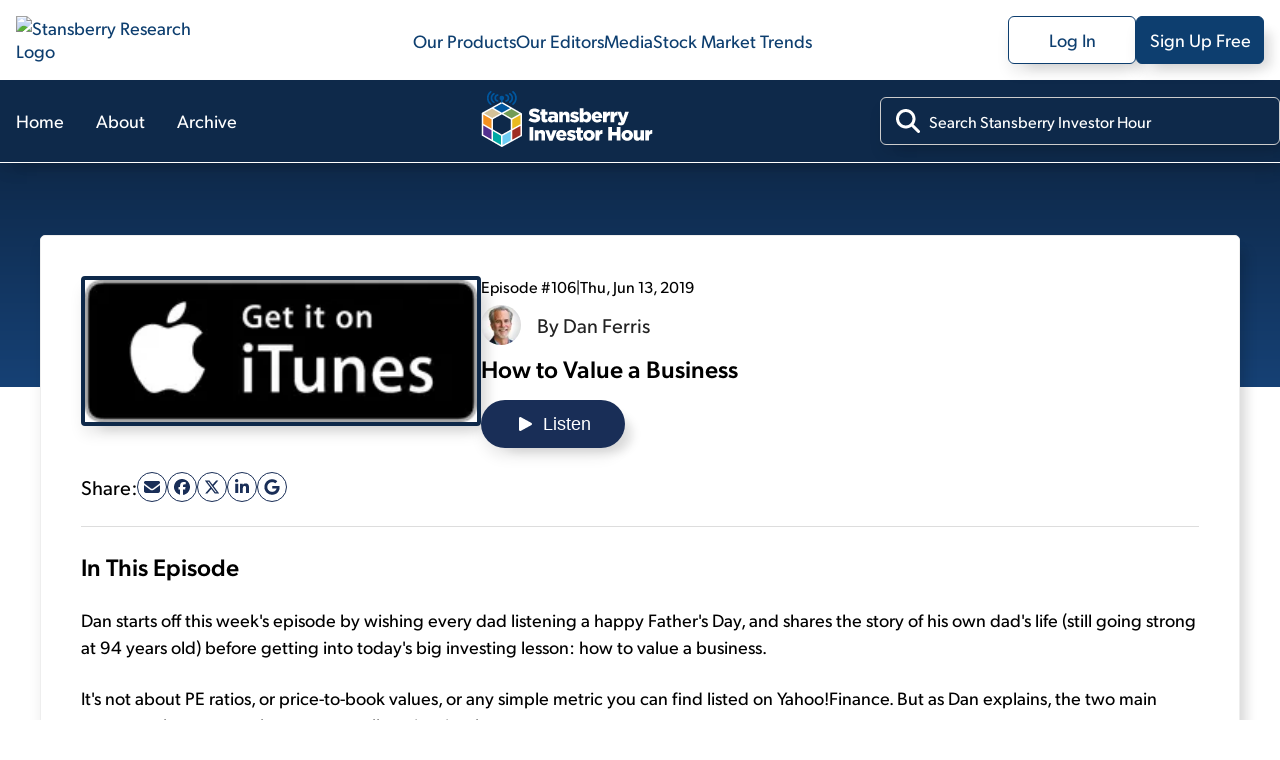

--- FILE ---
content_type: text/html; charset=utf-8
request_url: https://stansberryresearch.com/stansberry-investor-hour/episode-106-how-to-value-a-business
body_size: 80680
content:
<!DOCTYPE html><html lang="en"><head><meta charSet="utf-8"/><meta name="viewport" content="width=device-width, initial-scale=1, maximum-scale=1, user-scalable=no"/><link rel="stylesheet" href="/_next/static/chunks/614505428f35e0ea.css" data-precedence="next"/><link rel="stylesheet" href="/_next/static/chunks/b9252f73639d82e0.css" data-precedence="next"/><link rel="stylesheet" href="/_next/static/chunks/b87af0224397b1d4.css" data-precedence="next"/><link rel="stylesheet" href="/_next/static/chunks/5fbd38ff5c4a0dfb.css" data-precedence="next"/><link rel="stylesheet" href="/_next/static/chunks/e884ffb2f832c3ed.css" data-precedence="next"/><link rel="stylesheet" href="/_next/static/chunks/d74749ad180d82c2.css" data-precedence="next"/><link rel="stylesheet" href="/_next/static/chunks/ccc9ed0dfe9f0c87.css" data-precedence="next"/><link rel="preload" as="script" fetchPriority="low" href="/_next/static/chunks/5273f8dbd7ccd4a4.js"/><script src="/_next/static/chunks/36cf5671964bd36c.js" async=""></script><script src="/_next/static/chunks/0e4889d356df2fcb.js" async=""></script><script src="/_next/static/chunks/8082ab48faca5ea1.js" async=""></script><script src="/_next/static/chunks/turbopack-1520efe78aa1d5d9.js" async=""></script><script src="/_next/static/chunks/39e2df9173402a7c.js" async=""></script><script src="/_next/static/chunks/c80bec56a14ad181.js" async=""></script><script src="/_next/static/chunks/719a571b685876f2.js" async=""></script><script src="/_next/static/chunks/f72ca04feda1ed68.js" async=""></script><script src="/_next/static/chunks/dc6d7efca5141237.js" async=""></script><script src="/_next/static/chunks/054e5edd46f196f2.js" async=""></script><script src="/_next/static/chunks/4de7fbc8c99ec219.js" async=""></script><script src="/_next/static/chunks/629f2faf6d01be6b.js" async=""></script><script src="/_next/static/chunks/de7a4a213047ada9.js" async=""></script><script src="/_next/static/chunks/3d1492c170ec0f8f.js" async=""></script><script src="/_next/static/chunks/0c5663f70a5b3d64.js" async=""></script><script src="/_next/static/chunks/4eef01985b1b1667.js" async=""></script><link rel="preload" href="https://cmp.osano.com/AzydZ7TEJc3cu8mk6/c245bea0-f9c4-4c8c-a518-e26d4a56fca2/osano.js" as="script"/><link rel="preload" href="https://www.googletagmanager.com/gtm.js?id=GTM-WSQJMXMJ" as="script"/><meta name="next-size-adjust" content=""/><meta name="theme-color" content="#00579F"/><title>Episode 106: How to Value a Business | Stansberry Research</title><meta name="description" content="Dan starts off this week&#x27;s episode by wishing every dad listening a happy Father&#x27;s Day, and shares the story of his own dad&#x27;s life (still going strong at 94 years old) before getting into today&#x27;s big investing lesson: how to value a business."/><meta name="robots" content="index, follow"/><link rel="canonical" href="https://stansberryresearch.com//stansberry-investor-hour/episode-106-how-to-value-a-business"/><meta property="og:title" content="Episode 106: How to Value a Business | Stansberry Research"/><meta property="og:description" content="Dan starts off this week&#x27;s episode by wishing every dad listening a happy Father&#x27;s Day, and shares the story of his own dad&#x27;s life (still going strong at 94 years old) before getting into today&#x27;s big investing lesson: how to value a business."/><meta property="og:url" content="https://stansberryresearch.com//stansberry-investor-hour/episode-106-how-to-value-a-business"/><meta name="twitter:card" content="summary"/><meta name="twitter:title" content="Episode 106: How to Value a Business | Stansberry Research"/><meta name="twitter:description" content="Dan starts off this week&#x27;s episode by wishing every dad listening a happy Father&#x27;s Day, and shares the story of his own dad&#x27;s life (still going strong at 94 years old) before getting into today&#x27;s big investing lesson: how to value a business."/><link rel="icon" href="/favicon.svg"/><link rel="icon" href="/favicon.ico"/><script>(self.__next_s=self.__next_s||[]).push(["https://cmp.osano.com/AzydZ7TEJc3cu8mk6/c245bea0-f9c4-4c8c-a518-e26d4a56fca2/osano.js",{}])</script><script src="/_next/static/chunks/a6dad97d9634a72d.js" noModule=""></script></head><body class="gibson_383745eb-module__VsqWiW__variable tiempos_6af15d6e-module__gjLQVW__variable"><div hidden=""><!--$--><!--/$--></div><noscript><iframe src="https://www.googletagmanager.com/ns.html?id=GTM-WSQJMXMJ" height="0" width="0" style="display:none;visibility:hidden"></iframe></noscript><!--$?--><template id="B:0"></template><header id="header" class="header-module-scss-module__J45moG__header"><nav class="header-module-scss-module__J45moG__header__container header-module-scss-module__J45moG__desktop" aria-label="Main menu"><a class="header-module-scss-module__J45moG__header__link" aria-label="Link to home page" href="/"><img alt="Stansberry Research Logo" loading="lazy" width="287.4" height="1206.5" decoding="async" data-nimg="1" class="header-module-scss-module__J45moG__header__logo" style="color:transparent" src="https://assets.stansberryresearch.com/logo.svg"/></a><ul class="header-module-scss-module__J45moG__header__innerContainer"><li><a class="header-module-scss-module__J45moG__header__item" href="/products">Our Products</a></li><li><a class="header-module-scss-module__J45moG__header__item" href="/our-team">Our Editors</a></li><li><a class="header-module-scss-module__J45moG__header__item" rel="noopener noreferrer" target="_blank" href="https://members.stansberryresearch.com/media">Media</a></li><li><a class="header-module-scss-module__J45moG__header__item" href="/stock-market-trends">Stock Market Trends</a></li></ul><ul class="header-module-scss-module__J45moG__header__innerContainer header-module-scss-module__J45moG__header__buttons"><li><a class="header-module-scss-module__J45moG__header__outline header-module-scss-module__J45moG__header__logIn header-module-scss-module__J45moG__header__item" rel="noopener noreferrer" target="_blank" href="https://members.stansberryresearch.com">Log In</a></li><li><a class="header-module-scss-module__J45moG__header__signUp header-module-scss-module__J45moG__header__outline header-module-scss-module__J45moG__header__logIn header-module-scss-module__J45moG__header__item" rel="noopener noreferrer" target="_blank" href="https://members.stansberryresearch.com/signup">Sign Up Free</a></li></ul></nav><nav class="header-module-scss-module__J45moG__header__container header-module-scss-module__J45moG__mobile" aria-label="Main menu"><div class="header-module-scss-module__J45moG__header__mobileContainer"><a class="header-module-scss-module__J45moG__header__link" aria-label="Link to home page" href="/"><img alt="Stansberry Research Logo" loading="lazy" width="287.4" height="1206.5" decoding="async" data-nimg="1" class="header-module-scss-module__J45moG__header__logo" style="color:transparent" src="https://assets.stansberryresearch.com/logo.svg"/></a><div class="header-module-scss-module__J45moG__header__mobileContainer__inner"><div class="header-module-scss-module__J45moG__header__item header-module-scss-module__J45moG__header__item__menuButton header-module-scss-module__J45moG__header__item__hidden"><span><i class="header-module-scss-module__J45moG__header__mobileContainer__icon"></i><i class="header-module-scss-module__J45moG__header__mobileContainer__icon"></i><i class="header-module-scss-module__J45moG__header__mobileContainer__icon"></i></span></div><div class="header-module-scss-module__J45moG__header__item header-module-scss-module__J45moG__header__item__hidden"><svg xmlns="http://www.w3.org/2000/svg" viewBox="0 0 384 512"><path fill="#0D3E6F" d="M376.6 84.5c11.3-13.6 9.5-33.8-4.1-45.1s-33.8-9.5-45.1 4.1L192 206 56.6 43.5C45.3 29.9 25.1 28.1 11.5 39.4S-3.9 70.9 7.4 84.5L150.3 256 7.4 427.5c-11.3 13.6-9.5 33.8 4.1 45.1s33.8 9.5 45.1-4.1L192 306 327.4 468.5c11.3 13.6 31.5 15.4 45.1 4.1s15.4-31.5 4.1-45.1L233.7 256 376.6 84.5z"></path></svg></div></div></div></nav></header><!--/$--><div data-nosnippet="true" id="promo-global-top"></div><main><div><section><header class="productNav-module-scss-module__SeQOAa__productNav productNav-module-scss-module__SeQOAa__productNav__theme_sih-blue"><div class="productNav-module-scss-module__SeQOAa__productNav__container"><nav><ul class="productNav-module-scss-module__SeQOAa__productNav__list"><li class="productNav-module-scss-module__SeQOAa__productNav__item"><a class="productNav-module-scss-module__SeQOAa__productNav__link" href="/stansberry-investor-hour">Home</a></li><li class="productNav-module-scss-module__SeQOAa__productNav__item"><a class="productNav-module-scss-module__SeQOAa__productNav__link" href="/stansberry-investor-hour/about">About</a></li><li class="productNav-module-scss-module__SeQOAa__productNav__item"><a class="productNav-module-scss-module__SeQOAa__productNav__link" href="/stansberry-investor-hour/archive">Archive</a></li></ul></nav><a aria-label="Stansberry Investor Hour homepage" href="/stansberry-investor-hour"><img alt="stansberry-investor-hour Logo" loading="lazy" width="200" height="56" decoding="async" data-nimg="1" class="productNav-module-scss-module__SeQOAa__productNav__logo" style="color:transparent" src="https://static.stansberryresearch.com/logos/pubs/sih-logo.svg"/></a><div class="productNav-module-scss-module__SeQOAa__productNav__search"><div class="productNav-module-scss-module__SeQOAa__productNav__search-container"><svg data-prefix="fas" data-icon="magnifying-glass" class="svg-inline--fa fa-magnifying-glass productNav-module-scss-module__SeQOAa__productNav__search-icon" role="img" viewBox="0 0 512 512" aria-hidden="true"><path fill="currentColor" d="M416 208c0 45.9-14.9 88.3-40 122.7L502.6 457.4c12.5 12.5 12.5 32.8 0 45.3s-32.8 12.5-45.3 0L330.7 376C296.3 401.1 253.9 416 208 416 93.1 416 0 322.9 0 208S93.1 0 208 0 416 93.1 416 208zM208 352a144 144 0 1 0 0-288 144 144 0 1 0 0 288z"></path></svg><input id="product-nav-search" type="text" placeholder="Search Stansberry Investor Hour" class="productNav-module-scss-module__SeQOAa__productNav__searchInput" name="product-search" value=""/></div></div></div></header><script type="application/ld+json">[{"@context":"https://schema.org","@type":"Article","author":[{"@type":"Person","name":"Dan Ferris","url":"https://stansberryresearch.com/our-team/dan-ferris","image":"https://assets.stansberryresearch.com/uploads/sites/2/2021/12/headshot-dan-ferris-564x380_61c35e937ea4c.png","description":"Editor, Stansberry Investor Hour, Extreme Value, The Ferris Report, Stansberry Digest","jobtitle":"Editor"}],"headline":"Episode 106: How to Value a Business","image":["https://stansberryresearch.com/assets/img/logo.svg"],"datePublished":"2019-06-13","publisher":{"@type":"Organization","name":"Stansberry Research","url":"https://stansberryresearch.com","logo":{"@type":"ImageObject","url":"https://stansberryresearch.com/assets/img/logo.svg"},"foundingDate":"1999","sameAs":["https://www.facebook.com/StansberryResearch/","https://x.com/Stansberry","https://www.youtube.com/@StansberryMedia","https://www.instagram.com/stansberry_research/","https://www.linkedin.com/company/stansberry-research/","https://investorhour.com/"]},"keywords":["money","market","investment","portfolio","capital","investor","stocks","gold","investing","ask","growth","trust","rates","bitcoin","options","tax","shares","vix","wealth","law"],"dateModified":"2022-07-26","description":"Dan starts off this week's episode by wishing every dad listening a happy Father's Day, and shares the story of his own dad's life (still going strong at 94 years old) before getting into today's big investing lesson: how to value a business.","url":"https://stansberryresearch.com/stansberry-investor-hour/episode-106-how-to-value-a-business"},{"@context":"https://schema.org","@type":"BreadcrumbList","itemListElement":[{"@type":"ListItem","position":1,"name":"Stansberry Research","item":"https://stansberryresearch.com"},{"@type":"ListItem","position":2,"name":"Stansberry investor hour","item":"https://stansberryresearch.com/stansberry-investor-hour"},{"@type":"ListItem","position":3,"name":"Episode 106 how to value a business","item":"https://stansberryresearch.com/stansberry-investor-hour/episode-106-how-to-value-a-business"}]}]</script><div><div class="contentLayout-module-scss-module__a72rLW__contentLayout__bgHero contentLayout-module-scss-module__a72rLW__theme_sih-blue"></div><section class="contentLayout-module-scss-module__a72rLW__contentLayout__main"><div class="contentLayout-module-scss-module__a72rLW__contentLayout__content"><div class="contentLayout-module-scss-module__a72rLW__contentLayout__content-container"><div><div class="podcastFeatured-module-scss-module__cjAQEa__podcastFeatured__header"><div class="podcastFeatured-module-scss-module__cjAQEa__podcastFeatured__header-img"><img alt="Episode 106: How to Value a Business" loading="lazy" width="240" height="240" decoding="async" data-nimg="1" style="color:transparent" srcSet="/_next/image?url=https%3A%2F%2Fassets.stansberryresearch.com%2Fuploads%2Fsites%2F2%2F2017%2F07%2FGet-it-on-iTunes_597117652f755.png&amp;w=256&amp;q=75 1x, /_next/image?url=https%3A%2F%2Fassets.stansberryresearch.com%2Fuploads%2Fsites%2F2%2F2017%2F07%2FGet-it-on-iTunes_597117652f755.png&amp;w=640&amp;q=75 2x" src="/_next/image?url=https%3A%2F%2Fassets.stansberryresearch.com%2Fuploads%2Fsites%2F2%2F2017%2F07%2FGet-it-on-iTunes_597117652f755.png&amp;w=640&amp;q=75"/></div><div class="podcastFeatured-module-scss-module__cjAQEa__podcastFeatured__header-meta"><div class="podcastFeatured-module-scss-module__cjAQEa__podcastFeatured__header-meta-byline"><span>Episode #106</span><span> | </span><span>Thu, Jun 13, 2019</span></div><div class="podcastFeatured-module-scss-module__cjAQEa__podcastFeatured__authorMeta"><img alt="Headshot image for Dan Ferris" loading="lazy" width="40" height="40" decoding="async" data-nimg="1" class="podcastFeatured-module-scss-module__cjAQEa__podcastFeatured__authorMeta__image" style="color:transparent" srcSet="/_next/image?url=https%3A%2F%2Fassets.stansberryresearch.com%2Fuploads%2Fsites%2F2%2F2021%2F12%2Fheadshot-Dan_Ferris-500-square_61c35e7e1e08d.png&amp;w=48&amp;q=75 1x, /_next/image?url=https%3A%2F%2Fassets.stansberryresearch.com%2Fuploads%2Fsites%2F2%2F2021%2F12%2Fheadshot-Dan_Ferris-500-square_61c35e7e1e08d.png&amp;w=96&amp;q=75 2x" src="/_next/image?url=https%3A%2F%2Fassets.stansberryresearch.com%2Fuploads%2Fsites%2F2%2F2021%2F12%2Fheadshot-Dan_Ferris-500-square_61c35e7e1e08d.png&amp;w=96&amp;q=75"/><a href="/our-team/dan-ferris">By <!-- -->Dan Ferris</a></div><h1 class="podcastFeatured-module-scss-module__cjAQEa__podcastFeatured__header-title">How to Value a Business</h1><div><button class="podcastListenBtn-module-scss-module___-KSJq__podcastListen__btn "><svg data-prefix="fas" data-icon="play" class="svg-inline--fa fa-play" role="img" viewBox="0 0 448 512" aria-hidden="true"><path fill="currentColor" d="M91.2 36.9c-12.4-6.8-27.4-6.5-39.6 .7S32 57.9 32 72l0 368c0 14.1 7.5 27.2 19.6 34.4s27.2 7.5 39.6 .7l336-184c12.8-7 20.8-20.5 20.8-35.1s-8-28.1-20.8-35.1l-336-184z"></path></svg> <!-- -->Listen</button></div></div></div><div class="podcastFeatured-module-scss-module__cjAQEa__podcastFeatured__info"><div class="podcastFeatured-module-scss-module__cjAQEa__podcastFeatured__info-share">Share:<div class="article-module-scss-module__VVmCSq__singlePostArticleShare"></div></div><h2 class="podcastFeatured-module-scss-module__cjAQEa__podcastFeatured__heading">In This Episode</h2><div class="podcastFeatured-module-scss-module__cjAQEa__podcastFeatured__content textContent"><p>Dan starts off this week's episode by wishing every dad listening a happy Father's Day, and shares the story of his own dad's life (still going strong at 94 years old) before getting into today's big investing lesson: how to value a business.</p>
<p>It's not about PE ratios, or price-to-book values, or any simple metric you can find listed on Yahoo!Finance. But as Dan explains, the two main concepts that come to bear are actually quite simple.</p>
<p>Dan then gets to the spectacular rise of Beyond Meat, up about 700% in a few short months, and why a famous name's competing product could kill this company in the crib.</p>
<p>Dan also shoots down a fear-mongering article from Bloomberg about the "fear gauge" supposedly rising for U.S. stocks, and shares details from a conversation he had with some traders at the Chicago Board of Options Exchange that painted a very different picture. Before getting to this week's special guest, Frank Byrd.</p>
<p>Frank is the founder and CEO of Fielder Capital Group, a New-York based investment adviser that manages money for families and institutions. Frank has 25 years of experience in the investment business, including 15 years in the hedge fund industry working as a research analyst and portfolio manager.</p>
<p>Frank is a chartered financial analyst, (CFA) charterholder and has an MBA from Colombia Business School.</p>
<p>He shares a fascinating story about his unusual rise on Wall Street, and a personal journey inspired by Warren Buffett that eventually uncovered major investing breakthroughs, zeroing in on founders' personal visions, and long-term success.</p>
<hr>
<table style="margin-bottom: 0px;" width="400" align="center" cellpadding="10" class=" aligncenter">
<tbody>
<tr style="height: 33px;">
<td style="height: 33px;"><a href="https://podcasts.apple.com/us/podcast/stansberry-investor-hour/id1240834066"><img src="https://assets.stansberryresearch.com/uploads/sites/2/2017/07/Get-it-on-iTunes_597117652f755.png" width="100" alt=""></a></td>
<td style="height: 33px;"><a href="https://play.google.com/music/m/In7zrukhzu5bsdhzyrtsopzvxce?t=Stansberry_Investor_Hour"><img src="https://assets.stansberryresearch.com/uploads/sites/2/2017/07/google_5967d1692a0cb.png" alt="" width="100" border="0"></a></td>
<td style="height: 33px;"><a href="https://youtu.be/yjKju23JKqU"><img src="https://assets.stansberryresearch.com/uploads/sites/2/2017/07/youtube_5967d16ace2eb.png" width="100" alt=""></a><a href="https://play.google.com/music/m/Dqnw6f7wi23ogsjfib4obvsuhry?t=26_The_Escher_Economy_and_a_World_of_Pure_Imagination_with_Grant_Williams-Stansberry_Investor_Hour"></a></td>
<td style="height: 33px;"><a href="https://www.stitcher.com/podcast/stansberry-investor-hour"><img src="https://assets.stansberryresearch.com/uploads/sites/2/2018/03/sticher_5ab13d69e10ac.png" alt="" width="100" border="0"></a><a href="https://play.google.com/music/m/Dqnw6f7wi23ogsjfib4obvsuhry?t=26_The_Escher_Economy_and_a_World_of_Pure_Imagination_with_Grant_Williams-Stansberry_Investor_Hour"></a></td>
<td style="height: 33px;"><a href="https://open.spotify.com/show/6gh5dldcD8LfTOOWanFr1N"><img src="https://assets.stansberryresearch.com/uploads/sites/2/2018/11/listen_on_spotify-black_5c001af80048e.png" alt="" width="100" border="0"></a></td>
<td style="height: 33px;"><a href="https://www.iheart.com/podcast/263-stansberry-investor-29133739/"><img src="https://assets.stansberryresearch.com/uploads/sites/2/2018/11/iHeart_Button_5c001d30195de.jpg" width="100" alt=""></a><a href="https://play.google.com/music/m/Dqnw6f7wi23ogsjfib4obvsuhry?t=26_The_Escher_Economy_and_a_World_of_Pure_Imagination_with_Grant_Williams-Stansberry_Investor_Hour"></a></td>
</tr>
</tbody>
</table>
<p><em>Male: </em>Broadcasting from Baltimore, Maryland, and all around the world, you're listening to the <em>Stansberry Investor Hour</em>.</p>
<p><em>[Music]</em></p>
<p><em>Male: </em>Tune in each Thursday on iTunes for the latest episodes of the <em>Stansberry Investor Hour</em>. Sign up for the free show archive at <a href="https://investorhour.com">investorhour.com</a>. Here is your host, Dan Ferris.</p>
<p><em>Dan Ferris:</em><em> </em>Hello, and welcome to the <em>Stansberry Investor Hour</em> podcast. I'm your host Dan Ferris. I'm also the editor of <em>Extreme Value</em>, a value investing newsletter published by Stansberry Research. All right, let's do it, time for the weekly rant. OK, now this week I want to talk a little bit about Father's Day, which is coming up, not the day really, just the man. My father, Martin Ferris the Third, was born in 1925 in Baltimore and he's still going strong; he'll be 94 in October. And I saw my folks this last weekend, I went up to the Split Rock Resort in the Poconos in Pennsylvania to celebrate my parents' 70th wedding anniversary, 70th. They honeymooned up there in Split Rock in 1949. The old Split Rock isn't what she used to be; that's off topic, we'll talk about that some other time maybe. But it was really great to see them, and I just felt like relating a quick anecdote or two about dad because I know I was impressed by the anecdote I'm about to relate.</p>
<p>So my father is a lawyer and the last couple decades of his career he served as a hearing officer, also referred to as an administrative judge for unemployment cases in the state of Maryland, and I was born and raised in Maryland and my father was born and raised there, still lives there. So, many years ago, when I was much younger than today, I was waiting tables and I was living with my folks which I did three or four times off and on in my twenties. And I lived with my folks at that time, so my father was kind enough to shuttle me back and forth a few times to work whenever it was too inconvenient to borrow the car. And one night he's driving me home and we got to talking about the family lawyer whose name I cannot recall, just say his name is Bob, and yeah Bob is a good guy. He's competent, does a good job, he doesn't charge a fortune but he's no Clarence Darrow. And you know I was just kind of picking up the conversation and I said, "Well, you know who is like Clarence Darrow nowadays?"</p>
<p>And without skipping a beat or changing his tone of voice or anything, my father said, "The last person around here like that was me." And I was blown away because this guy my whole life for whatever it was, 25 or 30 years of life at that time, he never talked about himself as being great at anything, although he did talk about himself being a good lawyer occasionally but it wasn't like he was a bragger or anything at all. So he took me back a little bit and he continued and on occasion when he was a federal prosecutor early in his career maybe in the 1950s, would've had to have been in the 1950s or '60s, and at that point he was really good and he threw bank robbers in jail and they were screaming at him and telling him they were going to kill him when they got out and all that kind of stuff. He was so good in court that people would set their lunch hour by when they knew he was going to be arguing in court.</p>
<p>And he said on one or two occasions, and I haven't established if it's one or two, I don't think he can remember after all this time, the judges had their arguments printed up and bound up like a little book and handed them out to their friends as gifts.</p>
<p>And I know what you're thinking, I've asked about getting a hold of one of these and they're gone. <em>[Laughs] </em>We're not going to ever see them. And I thought "Wow, that was really cool." And he told me a little bit about his career. They sold them at $7,000.00 a year and he said he really liked the job. I think that's when he was a prosecutor and he said, "I was good at it." But then somebody offered him $14,000.00 a year, I think it was, to go work for Senator Glenn Bell Senior, who served as a senator in congress, Republican senator for Maryland I want to say mid '50s through early '60s. I didn't look any of this up, just doing it by memory.</p>
<p>Just wanted to say a few words about old dad, because I like to read, I talk about books a lot. And reading and writing and speaking is how I make my living, and that's how he made his living. And he always had a lot of books around the house and I've got about 25 of them just sitting on my desk, and I'm in a room of about 1,000 of them here in my office. <em>[Laughs] </em>And he was an artist too; he's still an artist. He's painted some stuff recently, although he's slowed way down.</p>
<p>Starting around age 50 when I was maybe 14 and I was playing tennis fairly regularly and competing a little bit. He picked the game back up having played as a younger man back in college. (He was a big athlete in college at the University of Maryland as a football player.)</p>
<p>But he also played tennis back in those days and he picked it up at age 50 and played every single day until about age 91. I think he played five, six days a week. He'd come home from work, go right up to the high school and pick up a game with his regular group of guys down there.</p>
<p>Then my parents moved to the beach and he did the same thing. And only recently has he had to slow down a bit.</p>
<p>And he never took any medication. I think he takes one little medication for A-fib or something at the age of 93, and my mother just turned 92. They're still going strong, married 70 years. I mean he fought in World War II and they had seven kids and never complained a whole lot about their lot in life. But they were never rich, and they still really aren't. I have a lot of admiration and gratitude for the way I was raised.</p>
<p><em> </em>So, with that said, happy Father's Day to all the fathers out there and to my father. I want to get on to the real rant, which it's less of a rant. And I realize "rant" isn't always the best description of what I do because rant, as Gene Hass, one of our regular listeners, wrote in and said rant has a negative connotation. Every now and then I will truly rant about something, but I call it a rant because I'm usually imploring you and begging you to not do something foolish or to do something which I believe is wise. And today we fall into the latter camp. And very often since I write this newsletter called <em>Extreme Value</em>, we get this question, how do you value a business, how do I learn to do this? And there are a couple little things here that are really super important, and they're kind of technical. I'm taking a big chance here that I'm going to put you to sleep but just hang with me because it's important and I'm trying hard to simplify something that's super important that most people don't get. And if you don't get this and you're holding onto stocks for a long period of time, this is something you need to understand.</p>
<p>So first of all, let's do some negative definitions of what valuing a business is not, OK. It's not about the PE ratio or the dividend yield or the price to book value or EBITDA or any of these metrics. None of those numbers tell you, you can't gauge what the business is worth by those numbers. They're a kind of shorthand attempt at gauging the relative maybe attractiveness or unattractiveness of the valuation in any given moment. I'll throw those kinds of numbers out myself every now and then; it's too sloppy and easy to do. And the thing that you really have to do to value a business is more complicated. The hardest thing for people to understand about valuing a business, there's actually two of them, OK, that are intimately related. One is called the time value of money, and the other one is the technique called discounted cash flow. They're actually both fairly simple.</p>
<p>I'm not going to get deep in the weeds here, don't worry, but I do want to talk about the time value of money because it's really important, and I'm going to try to explain this complicated, boring thing. I think I've got it; I think I can do it. It's really simple. If I give you $1today, what's that worth? It's worth a dollar, right, to receive a dollar today. If you are buying a business that paid you $1and that's all it was ever going to pay you for the rest of your life, the most you would pay for that business would be $1. And you're going to receive your dollar today, right now.</p>
<p>OK. What if I said, "I'm going to pay you a dollar one year from today," right, because when you buy a business you receive the benefit in the future and they're going to earn all the money that causes that benefit in the future. So, you have to know what you need to pay today for the future earnings of the business, and this is how you figure that out; this is the basic mechanics of it, OK. So, what is $1received one year from now worth today? You think it's worth a dollar, right, but that's not true because by the time one year passes, let's just say hypothetically I could've taken that dollar and earned 3% without taking any risk. Let's just use 3%, OK. Now so I invest a dollar today, I'm going to have $1.03 a year from today. No, the dollar is not worth $1.03. What you really have to ask is how much do I have to invest today earning 3% to receive a dollar one year from now? You see how that worked? And the answer is slightly more than 97 cents; it's like a huge long decimal place. But just call it 97 cents.</p>
<p>So, if you multiply 97 cents approximately, OK, by $1.03, which is adding 3% to it, you're going to get $1. So, a dollar received one year from today is worth 97 cents right now using that 3 % rate. And you can use any rate you want to figure that out. That's another choice that business valuation people have to make, what is that rate I'm going to have to use. It's called the discount rate, and 3% is way too low, OK. Most people start at about 6% and go up from there. And we've used 5% and 6% rates, really depends on how much the company pays to borrow money and other things. Like I said, it gets complicated quick; this is the simple version.</p>
<p>OK. So, what about $1received. I'm going to pay you a dollar. A year from today you know that's worth 97 cents today, and I'm going to pay you another dollar two years from today. What's that? You just have to do the same math on 97 cents that you did on a dollar, and that number is approximately 94 cents. So, if you add those two things up you are, what, six and three is nine cents shy of $2.00, so it's worth $1.91 to receive a dollar one year from today plus a dollar two years from today. And you can keep going with this math, right. One year from today, five, 10, 20, years, however long you want to go out with it, and there's a number for each of those years based on that 3% rate. And you add all that up and that is what they call the present value. So, 97 cents is the present value of $1at a 3% discount rate. That's it. That's like the entire enchilada right there. That's the basic idea.</p>
<p>When Warren Buffett sits on TV with Becky Quick and says, "The value of the business is the present value of the cash you're going to get out of it the whole time you own it." That's what he's talking about; that's it. And the process I described where you do that for one, two, three, four, five, 10, 20, 30 years out, every year you think you're going to own the business, that process is call discounted cash flow because you're discounting by 3% for all the cash flow you're going to receive for the business.</p>
<p>So how do they do this discounted cash flow? Well, as you probably may have already figured out, you're doing a lot of predicting, aren't you, because it's all in the future. So you're saying, "Well I think the company is going to grow revenue at 3% or 4% or 10" or whatever you think it is, and I think the margins are going to be X, Y, Z, however they're going to behave over time, and I think you know you have to make all these assumptions and plug in all these estimates. You're making guesses about the future; that's what it is. I have a problem with that. My problem is I don't know the future.</p>
<p>So, all this stuff is based on your ability to guess about the future, so we do something different and it's outlined in a book by a guy I'm trying to get on the podcast. It's by Alfred Rappaport and the guy I'm trying to get on the podcast is Michael Mauboussin. And Michael Mauboussin has written a few other good books and he reads a lot of good books too and recommends them from time to time; you can see him on Twitter and other places.</p>
<p>So Mauboussin and Rappaport have this booked called <em>Expectations Investing</em>. And the idea is: instead of trying to predict the future and plug in what you think the numbers are going to be in the future, you plug in whatever future numbers you have to in order to equal today's share price. Then you look at everything you plugged in and say, "Did I have to plug in 30% revenue growth to get today's share price? Maybe I think that's a little too optimistic and I don't want to buy this thing." It's too expensive, in other words. And maybe you look at the revenue growth and say, like we did this with Starbucks last year, and I forget the exact numbers. But we did something like we looked at it and said, "Hmm, Starbucks is priced not to grow at all for the next few years and then to grow very little after that." And we thought, "We think it's going to do a lot better than that, so it was too pessimistic" and we thought the stock was a buy.</p>
<p>And we didn't care what the P/E ratio was. People write in all the time and say, "Hey, what about the P/E ratio?" Don't care, doesn't mean anything, totally meaningless. You got to build some kind of model that accounts for the cash you're going to get out of this business. Somehow, some way you have to do that, OK.</p>
<p>That's the rant for today. I'm going to keep it real simple and keep it limited to that much, and I'm sure I'll probably get a million questions that I can't answer. Every time I talk about this stuff I do. Let's find out what's new and then we got a really great guest that we're going to get to in about five or 10 minutes here.</p>
<p>First thing I have to talk about is this stock Beyond Meat. It's up like almost 700%. It had a crazy start to the week, and we record the podcast earlier, then we put it out and we have to do some things. So, I don't know how it's behaved in the last day or so, but it was way the heck up on Monday and then it was down at the open on Tuesday, so who knows?</p>
<p>But the IPO price was $25.00 and the last time I looked at it, it was 170 or I think it was $169 or $170, just crazy stuff, and it was trading somewhere in the ballpark of 75 or 80 times revenues; I mean that's insane. Imagine what that says. That says if you buy this business at this price and they have no expenses and no taxes and pay no salaries and have no capital-expenditure requirements of any kind for the next just say 70 years and they can pay out 100% of their revenues in dividends, you'll break even. It's a little crazy.</p>
<p>And of course, in a previous podcast we pointed out Nestle is already coming out with a competing product, made of the same stuff. Beyond Meat makes this vegetable base, it's based on pea protein, you know peas in a pod, and Nestle is making the same thing. They're going to come out with a pea protein meat imitation, I don't know what they call it, imitation fake meat product that they're going to introduce in the United States.</p>
<p>And who do you think is better suited and financed to distribute absolutely any food product? Beyond Meat, brand-new IPO has two products to their name, really one; it's all the same thing. It's all imitation meat, imitation chicken, pork, beef, whatever. Or do you think Nestle maybe is a little bit better financed and more competent? I'm going to go with Nestle; I'm going to say that they'll do better than Beyond Meat. They might buy Beyond Meat, I don't know. Doesn't sound like they need to though, does it, which calls into question what kind of intellectual property Beyond Meat owns that's worth anything.</p>
<p>I want to point out quickly Apollo, the private equity firm, is buying Shutterfly, the online photograph management service. And since I'm pointing out Beyond Meat is egregiously priced somewhere in the neighborhood of 75- or 80-times revenues, I have to point out that Apollo is buying Shutterfly for less than one-times sales, so it's not all insane and I don't mean to paint an imbalanced picture. I don't want to be that guy who's always saying it's all going to fall apart. I just believe that we're late in the cycle and a lot of stuff is overvalued.</p>
<p>Now there was a stupid article in Bloomberg that I have to point out. They were saying that the fear gauge is sounding an alarm even as U.S. stocks rise. And they were saying that the fear gapes, the VIX, right, the volatility index, was like 16 and it went up a few days in a row when the market was going up. And the VIX usually goes up when the market goes down.</p>
<p>A couple of things here. First of all, at 16, the VIX is not expressing a great deal of alarm or worry, so that's the first stupid thing. Second stupid thing is as the folks at the Chicago Board Options Exchange told me and will tell you if you call them up and ask them, the VIX and S&amp;P 500 are negatively correlated about 80% of the time. So, 20% of the time they go in the same direction. Kind of a dumb article, just wanted to point that out.</p>
<p>OK, rate cuts. Everybody is talking about rate cuts. Will the Federal Reserve cut rates? What does it mean? And you see regularly in the financial TV news and so forth you'll see people talking about the market rallying recently and that means that everybody thinks the Fed is going to cut interest rates, and why do it now. That's a good question. There is no reason, and it really &ndash; this is so utterly silly and meaningless.</p>
<p>They fell something like 6% in May; it was the worst May in decades and decades. And now it's like the market is saying we think the market is going to go up 20% or something in June. I think the best month the market has ever had in history is like, I don't know, 15% or 16%. So, it's just a little bit silly about these gyrations in the market, pricing in rate cuts.</p>
<p>I don't even care if they cut or not. If they cut, the thing I want to own more of in stocks is gold, because all this cutting and low interest rates causes equities to become much less attractive. People say they're more attractive because if interest rates stay low then equities will be more attractive relative to bonds. Yeah, yeah. If interest rates stay really, really low forever, that's true. I'm going to call BS on the forever assumption, OK? All right.</p>
<p>Have to point out one little item here. Apparently like outer space is open for business. NASA announced plans to open the International Space Station to private people, private business, by allowing private astronauts to travel to space. So, you can be a private astronaut.</p>
<p>Space tourists will have to spend $58 million for a ticket to the International Space Station. Boy, they always get you on the airfare, don't they? Yeah. And then another $35,000 per night to stay there. That's not bad, hey. Some of these islands that you can rent with a butler and maid are 35 grand a night. So hey, not too shabby, right, on the per night, but they really stick it to you on the airfare. NASA doesn't only want to &ndash; what they're doing is they're kind of competing with let's just say starry-eyed startups and other cosmos-craving companies. Interesting. I'm dying to find out who the first guy or gal is that's going to pay $58 million airfare to go to space.</p>
<p>One more thing. Barnes &amp; Noble, can't help talking about this. Hedge fund Elliott Management run by Paul Singer, pretty smart guy, but they've acquired Barnes &amp; Noble for $476 million, right. So, Barnes &amp; Noble started out in Manhattan with one store and they became this huge bookstore chain, and they became known for cutting prices and kind of pushing out the mom-and-pop bookstores across the country.</p>
<p>And low and behold, of course Amazon came along and lowered prices even more and pushed Barnes &amp; Noble out. Barnes &amp; Noble has closed 150 or more than 150 stores. I don't know what Elliott Management thinks they're going to do with it. Amazon doesn't want to buy it. They don't need to; they already have every title Barnes &amp; Noble sells that they can offer for less anyway. So, I really have no idea what they're thinking. Good luck to them. I used to love hanging out at Barnes &amp; Noble stores, but now I just get it all delivered to the house.</p>
<p>All right, it's time for our interview. Really looking forward to this one. Today's interview guest is Frank Byrd. Frank is the founder and CEO of Fielder Capital Group, LLC, a New York-based investment adviser that manages money for families and institutions. Frank has 25 years experience in the investment business, including 15 years in the hedge fund industry working as a research analyst and portfolio manager. Frank is a chartered financial analyst, charter holder, and has an MBA from Columbia Business School. Welcome to the program, Frank; thanks for being here.</p>
<p><em>Frank Byrd:</em> Great. Thanks, Dan.</p>
<p><em>Dan Ferris:</em> So, Frank, we did talk a little bit yesterday, but I didn't ask you the one question that I like to start out with, especially for folks in your business who are in the business of managing other people's money. And that question is simply you know it seems there's a whole continuum. Some people started, like Warren Buffett, buying their first stock at 10 years old or whatever it was, and then some people kind of found their way into it gradually over the years. When did you know that you were going to have a career in finance?</p>
<p><em>Frank Byrd:</em> <em>[Laughs] </em>Wow, that's a great question. It really goes back to my childhood. I hate that this is a not-glamorous story, but I was always enamored with the friends of my parents that were in the investment business. And my mother had this mistaken perception that anyone in the investment business was by nature an inventoried gambler. And she absolutely forbade me to go into this business, and so naturally I made up my mind I was going to be a stockbroker.</p>
<p>So, I started out of college with Merrill Lynch. I was with Merrill Lynch for seven years, six of which were as a financial adviser or less glamorously a retail stockbroker. And later when I went to business school, I worked for a year in their equity-research department. But really the six years as an investment broker were deeply formative because I spent those six years hauling on rich people.</p>
<p>And I grew up in Memphis, Tennessee, so the rich people in Memphis, Tennessee, these were the millionaires next door, so to speak. And it was a huge education to me because having not grown up with money I had this mistaken notion that people who had a million dollars had Mercedes and huge houses and very quickly learned that oftentimes the millionaire next door is someone that drives a very simple car and has everything paid for, often married to the same person their whole life.</p>
<p>And as I got to know these people, I would ask the same question over and over again, you know how did you accumulate such a big portfolio? And very consistently what I saw was that they had done it buying and holding a reasonably-diversified collection of companies that they believed in, and they held them for decades. So, in my young twenties I realized, OK, buying and holding companies for a very long time accumulates a lot of wealth. And oddly as I was avidly studying to be a good investor and reading everything I could get my hands on in the business press or the brokerage research, it seemed contrary to what I was seeing on the frontlines, so to speak. And then accidentally, truly serendipitously, I stumbled across an annual report from Berkshire Hathaway. And &ndash;</p>
<p><em>Dan Ferris:</em> Actually, Frank?</p>
<p><em>Frank Byrd:</em> Yes.</p>
<p><em>Dan Ferris:</em> So I just want to make clear for listeners, when you say it was contrary to what you were seeing on the frontlines, you're basically referring to all the account churning that a lot of brokers do so they can generate commissions, right?</p>
<p><em>Frank Byrd:</em> Yeah, that's a part of it. The brokerage business has evolved, and today the great sense as I see it is not the blatant buying and selling and huge commissions. Instead, it is herding people into packaged products that at worst have a not-clear disclosure as to what the true costs are, all in, to the investor. And at best are just very broadly-diversified, and diversified not in a way that we believe accrues to the long-term wealth of the investor.</p>
<p>What do I mean by that? Namely market-cap-weighted index funds even we feel are contrary to optimal wealth growth. So, in the case of my being on the frontline, it was just talking to real people that had done it themselves, and naturally they had help from advisers, many of them. But it was a very long-term approach, and most importantly people felt connected to what they owned, right? And this sounds a little corny, but they felt like they owned a piece of America. They may have owned shares in the blue chips of the day, Coca-Cola and Procter &amp; Gamble and IBM and so forth.</p>
<p>And by the way, I should emphasize any company that I mention in this podcast: We are not making investment recommendation. None of this is investment advice, because any company or even the strategy I recognize may not be suitable for every listener, and we're going to get into a discussion of founder-led stocks. I just want to emphasize that this group of stocks and certainly any individual stock typically is going to be a lot more volatile than the market, and just because they've outperformed in the past doesn't mean they may in the future.</p>
<p>But in the types of companies I was seeing people buy and hold, there was clearly a connection to what they owned, and they put them in their lockbox, and they forgot about it. And as you've probably seen from many of the studies, for example Dalbar I believe publishes an annual study that essentially shows the biggest enemy for investors is often not the strategy itself was as bad strategy, but the people didn't stick with it.</p>
<p>So, at a young age I became deeply convinced that the buy-and-hold strategy is important but equally is that you have to be comfortable with what you own because without that you're not going to stick with it. So, look, reading the Warren Buffett annual report convinced me that this was &ndash; I had seen it work, what he was talking about doing. And that's why I quit a very successful practice at Merrill Lynch to go to business school, and he had gone to Columbia and somehow, I talked the admissions people at Columbia to let me in. <em>[Laughs] </em>And I went off to try to learn how to do what he did.</p>
<p><em>Dan Ferris:</em> Nice. So, I assume, have you heard of Robert Kirby, the coffee can portfolio guy? That's what you're describing with this decades-long holdings to me. Have you heard of him?</p>
<p><em>Frank Byrd:</em> I have not, which of course means nothing. But I like the sound of the high level as you described it.</p>
<p><em>Dan Ferris:</em> Yeah. So, the coffee can guy has a great story. Kirby was a broker and adviser, and he would pass along his firm's advice, buy-and-sell advice, to clients. And he had these two clients who were husband and wife with separate accounts, and the husband died so the wife called up and said, "Let me put my account in with my husband's." And Kirby saw that the guy's account like he had made tons more money than the wife, and the only difference was he ignored the firm's sell advice and just held everything. <em>[Laughs] </em>And one of his holdings was worth one more than her whole account, and he had lots of other holdings, so.</p>
<p><em>Frank Byrd:</em> This gentleman and I would get along splendidly. <em>[Laughs] </em>Absolutely, 100%. In fact, what we've tried to craft for our clients is an investment strategy that combines two powerful forces. One is to invest in a universe that we believe has higher odds of success, and that universe, not the only universe we invest in but one of our core universes, not for every client but for clients where this is suitable is a founder-led portfolio, meaning companies that are being led by one of the founders of the company. And research, a growing body of academic literature, is showing that the founder-led companies have outperformed non-founder-led companies over various periods of time.</p>
<p>And by the way, even if you adjust for company size or industry, the fame and French factors so to speak, even if you adjust for those, the founder-led companies historically have outperformed. And I'll give you a &ndash; you can go to our website in fact. I've created a list of links to what we have found is the best research in this area among founder-led businesses. Our website, by the way, if your listeners want to visit, is <a href="https://fieldercapital.com">fieldercapital.com</a>. That's fielder like in outfielder, <a href="https://fieldercapital.com">fieldercapital.com</a>.</p>
<p><em>Dan Ferris:</em> Yeah, and I would encourage people to go there too; I enjoyed it.</p>
<p><em>Frank Byrd:</em> Thank you.</p>
<p><em>Dan Ferris:</em> Go ahead, Frank.</p>
<p><em>Frank Byrd:</em> So, number one is the hunt on the right universe, but number two is you need to hold your winners. So, we have designed a portfolio strategy that allows returns to be amplified by letting winners run and thereby exposing yourself to serendipity.</p>
<p>And what we have found is that unfortunately this ability to let your winners ride, this maximizing your exposure to serendipity, is curtailed by traditional packaged Wall Street products, right. So if you look at a typical mutual fund, if the fund had been smart enough to buy an Apple or one of the historically-amazing founder-led companies 20 years ago, and for the record Apple is no longer run by a founder so this is not a recommendation for Apple, but the fund would have been selling that winner along the way. And you never would've gotten the impact that you alluded to earlier with the husband who had simply held on and one of his best positions ended up being a very big part of the portfolio. And that's what I saw oftentimes. Sometimes up to 50% of the portfolio was in one stock.</p>
<p>Now that's not to say every individual client is going to hold every name to be that big, but we do believe that it's a very individualized decision. You, for example, may be totally comfortable with a big winner at 20% of your portfolio. Maybe your next-door neighbor is only comfortable at 10%. Maybe your spouse is comfortable at 50%.</p>
<p>So, it varies by individual, and what we try to do is craft a portfolio structure that allows for that individual decision so that the portfolio can be tailored to their own risk tolerance, so to speak.</p>
<p>So, we think by combining both the universe of founder-led companies with an investment strategy or structure that allows your runners to run long term in a very tax-efficient way, by the way, because you have tax-deferred growth on your capital gains. And if you pass them in your state, at least under present law, it passes tax free to your heirs. So, if you combine those two, we believe it substantially improves your odds of long-term success.</p>
<p><em>Dan Ferris:</em> So, when you're looking for founder-led companies &ndash; there's a Fidelity mutual fund, for example, that's founder led, and I downloaded the holdings list. And it must have been 200 companies in there, there's a bunch of them, and then I found another list that was like mid-cap names that were founder led and that was like another 300 names.</p>
<p>So obviously, you're not putting 500 companies in these portfolios; I assume you're being much more selective than that. What separates the really better founder-led companies from the rest?</p>
<p><em>Frank Byrd:</em> So, it's a delicate balance. So, one approach of course is to literally own all of them. One of the problems, and there's a few packaged products out there that attempt to employ this strategy, and we would love to see more of them because right now we haven't found one that kind of fits everything that we're looking for. We're an independent family adviser, so I have no ax to grind here.</p>
<p>If I can find a good manager out there doing this in a really thoughtful way, we're happy to hire that money manager. So far what we've found is that the portfolio structure either retards that long-term growth &ndash; part of this is by law, right. A mutual fund has certain diversification requirements, so they basically have to sell your big winners as they go up. There are also, depending on the product, we've seen some where the weightings don't make sense to us. For example, if you're market cap weighting without limit, then you can end up with a portfolio that's tech heavy.</p>
<p>And one of the things you had to be very careful of is that not all founders are created equally. For example, there's some recent research out from Schroder's for the time period that they analyzed that found that, believe it or not, founder-led Internet and software companies actually underperformed the market. And it's the more mundane industries that actually had great success. And this is a good point to emphasize. Typically, when we think of founder-led companies, our minds immediately jump to the unicorns and the high-profile tech companies. But I want to remind people that there are a lot of great companies that are not technology, that are run by founders. For example, Red was one recently acquired. Apple is of course the one we all think of that's technology.</p>
<p><em>Dan Ferris:</em> Right.</p>
<p><em>Frank Byrd:</em> And DreamWorks is I guess part tech. But if you look at companies like &ndash; and these are companies that used to have their founders running them until recently, so once again these are not recommendations for any of these stocks. We don't own these stocks; we don't recommend them necessarily.</p>
<p>Home Depot and actually four founders all together, three active in the business until not too long ago. Phil Knight who wrote probably the best book I've read in the last 10 years. John Mackey, Whole Foods. T. Boone Pickens and energy. Howard Schultz, coffee.</p>
<p>I just think about that, two of the worst businesses you could probably imagine. If you had come to me and said, "Hey, I've got this business idea, I'm going to sell $4.00 coffee, right, I can get a cup of coffee around the corner for 50 cents and we're going to put leather seats in and we're going to let anybody come and sit and just sit around all day," none of us would've funded that business. And of course, Howard Schultz is Howard Schultz.</p>
<p><em>Dan Ferris:</em><em> [Laughs] </em>That's right.</p>
<p><em>Frank Byrd:</em> Same thing with John Mackey. The grocery business in particular is a notoriously awful business, and he literally changed the dynamics of that business model with what he did.</p>
<p>So, this is not just all about high-tech companies. So, I think you want to be very careful with the portfolio structure that you don't end up too tilted in an industry, especially like tech.</p>
<p>And secondly, in those roughly 500 companies you alluded to, you're going to find that a good number of them are run by very, very old people. And I mean people in their 70s and 80s. And look, Sumner Redstone, I want Sumner Redstone at 40 or 50 or 60. I don't want him in his 90s necessarily. So, we think age matters. And without kind of revealing the secret sauce, we do believe there are certain financial metrics that indicate health and vitality and sustainability that matters, and we employ as a screening mechanism. So how do we get to our group? We screen out a few things.</p>
<p><em>Dan Ferris:</em> So, Frank, I have to ask, how do you feel about Buffett and Munger? They're getting long in the tooth, aren't they?</p>
<p><em>Frank Byrd:</em> <em>[Laughs] </em>Listen, I know I'm not alone in saying you know both of them actually have been role models for me and just about every friend that I have that's a serious investor both professionally and not professionally. I think we're all surprised, including Buffett and Munger, that they've had the energy and longevity to continue doing what they're doing. And so, I don't have anything profound to offer beyond that, unfortunately.</p>
<p><em>Dan Ferris:</em> OK. Listen, Frank, we didn't talk about this yesterday when we spoke. But I wonder how much &ndash; I actually got to know your former partner, Keyon Gozey, through his presentations at the old Value Investor Congress, and he really blew me away; I thought he was very good. And one of the things that he sort of specialized in was scuttlebutt research, and so I assume you're as good at that as he probably is. I wonder how much of that kind of filters into your current process?</p>
<p><em>Frank Byrd:</em> So that is a sensitive subject, and I'll tell you where I came out on it. So yes, Keyon, and I worked together in the hedge fund that we ran for seven years. And a very, very big focus of what we did was primary research. Calling customers, calling competitors, calling ex-employees and in an ethical and compliant way asking for their perspectives on what they saw on the frontline.</p>
<p>And we were schooled in this from some of the greats in business and most of whom kind of came out of the Tiger Management lineage. So, we didn't invent the strategy, and Julian and his team took it from you know Phil Fisher. And Warren Buffett says, "I'm 85% Memgram, 15% Phil Fisher." So, you know when you are in the individual stock-picking business &ndash; and I think so many business school students that have aspired to be great investors miss this &ndash; it is not about your smart investment thesis that you write up front. And I know, because I have literally analyzed every trade I've done. Or rather, I did this analysis back in 2012. I analyzed every single trade that I made over a 10-year period between 2002 and 2012.</p>
<p>And what I learned, is that that first kind of smart scrub of a business,&ndash; what is the cash flow like? How big is the growth opportunity? What are the returns on capital; any of the metrics you think matter that kind of thing first, I call it the business school scrub. I literally, when I look at that first impression, I did not create any alpha. Meaning, my hit rate was about 50% and my payoff ratio or slutter ratio was about even, meaning I was just matching the market. And that was humbling. And what I did find though is after I did the deep, deep dive, after I called the customers, called the competitors, spent time going out to see the business, I did learn that I had much, much greater conviction because, inevitably, bad luck happens. Your favorite idea gets cut in half. And go look at the price charts of any great stock and there are dramatic declines in the stock price, some of which last for a very long time.</p>
<p>And it is so important that you have the conviction to stick with what you own, know what you own and why you own it. And so, to me, it was those calls, those customer calls, that gave me the courage to hold my position because I knew the business. I knew what I owned. And fast forward to today, do I still do that? I don't. I made a philosophical and business model decision that I can get better returns for myself, my own capital, and for my clients, by buying and holding a collection of what we think are special businesses run by special people. Namely, this is the founder-led universe.</p>
<p>And within this, so the question is, am I calling customers and competitors in these founder-led businesses? We're not. And the reason we're not is that first off, this is not a very big universe of companies. So, yes, you mentioned 500. But once you skim off the ones that we believe you don't want to own, but just pure metrics, right? Meaning limiting the sector concentration. Cutting out the ones that you think are run by people that are not really in their vigor period of life and some other filters we use. You don't end up with a whole lot of companies. And so, we believe that you want to maximize your exposure to serendipity. And I believe, what I have done, is effectively, in holding this group of companies, outsourced the money management to the CEOs of these companies.</p>
<p>Will Thorndike in his book <em>The Outsiders</em>, it really revolutionized the way so many of us actually thought of the CEO. Heretofore, we thought of the CEO as an operator. But the CEO drives capital allocation. And how a CEO allocates capital, meaning do they build a plant, or do they buy a competitor or do they just buy back their stock because it's cheap? These decisions have a profound impact on the stock performance over a decade and beyond. And so, to me, what's most important is that I have my personal money and my clients' money, managed by people that, number one, have a documented track record of success. And if you're a founder running a business that's publicly traded, to me, that's a track record of success.</p>
<p>Number two, I have to trust you. I have to believe. And how do you do that? How do you get trust? Well, as good as you can get it, I have to believe that our financial incentives are aligned.</p>
<p>So, when we look at founder CEOs, one of the things we also look at is how much stock do they own? Do they own a lot of stock or do they not?</p>
<p>Once again, I repeat, not all founders are created equally. And I think a very hazardous strategy is to go out and cherry-pick founders and buy a dozen of these because it's very hard to identify just a dozen out of what we believe is a larger group, where you're going to get the real serendipity.</p>
<p>Once again, I never would have imagined that it would have been a coffee company that would have been a great performer, right? So, think of the founder-led businesses. People doubted them up front. By the way, if you want to know why founder CEOs are different than the business school CEOs &ndash; and by the way, I can pick on business school CEOs because I went to business school. But read books by people that founded and built great businesses, and many of them are publicly traded, right?</p>
<p><em>Dan Ferris:</em> Yeah.</p>
<p><em>Frank Byrd:</em> So, John Mackey, Whole Foods, has written a book. Phil Knight, I mentioned, Nike. Phil has written probably the best book I've read in a decade. Bernie Marcus and Art Blank, Home Depot. Amazing book. Howard Schultz wrote a book, Starbucks. T. Boone Pickens has written a couple of books. Ray Kroc. I highly recommend that book, founder of McDonald's. Different story, by the way&ndash; it's nice to hear it from his point of view versus the movie rendition of his story. Peter Thiel wrote <em>Zero to One</em>.</p>
<p><em>Dan Ferris:</em> Yeah, great book.</p>
<p><em>Frank Byrd:</em> I think if you had a kid that's anywhere near 21, 22, it should be required reading. He's PayPal, former CEO. Sam Walton, one of the best books I've ever read, right?</p>
<p>So, when you read these books you realize, man, these people are different. They are different. They come in. They think differently. They're driven by different things. And so, what I want to do is outsource the capital allocation to a group like this. And many are doing things that are counterintuitive to what we think. And I think this is one of the dangers of making a lot of calls to customers and competitors. You make all these calls and then you think that I'm rewarded because of all this work I did.</p>
<p>And unfortunately, in the investment business, it's really unfair. It's a very unfair business. One of my former partners in the hedge fund said to me one day, his father was a neurosurgeon. He said, "The thing that's tough about this business is no matter how smart you are, no matter how hard you work, you're not guaranteed success."</p>
<p>In everything else, medicine, law you work really, really hard and you're really, really smart, you're virtually guaranteed to be successful. So, we, on this strategy, are trying to design a structure where I can maximize my lifetime exposure to serendipity. So, I have outsourced that capital allocation function to a diversified collection of money managers. And these are people that founded the business, that have skin in the game and soul in the game.</p>
<p><em>Dan Ferris:</em> Oh, I like that, soul in the game.</p>
<p><em>Frank Byrd:</em> Look, I believe people have souls and if you believe that, then by extension a company, which is merely a collection of people, companies have souls. And I know this is kind of goofy or corny and you can't put this on a spreadsheet. But I believe companies have souls. So, I want to have my personal money invested in people that have a track record of success, and I believe have incentives aligned with me. They have skin in the game. Not just skin in the game, but soul in the game.</p>
<p>And by the way, here's the bonus. Let's say this doesn't work. And I want to emphasize this disclaimer, founder-led companies are more volatile as a group. They tend to be growthier. They tend to be smaller. They will be more volatile. They may not outperform in the future like, again, you can go to our website and read the research and each study is kind of a different period and takes a different angle. But the website is <a href="https://fieldercapital.com">fieldercapital.com</a>.</p>
<p><em>Dan Ferris:</em> Great website.</p>
<p><em>Frank Byrd:</em> If you read the research, you'll be intellectually convinced, I believe. The problem is, you've then got to stick with it. And what I know is that even if this strategy, it may beat the market. It may not. If it doesn't, I know that this strategy fits with my values. Intellectually, yes, I buy into it. Philosophically, yes, I buy into it. But most importantly, for me, it also fits with my values.</p>
<p>I want to be allocating my hard-earned capital to people that are running companies dedicated to innovation. And to be clear, innovation isn't just software. It's figuring out how to create a Starbucks-type experience. So I want to allocate to people that are helping make our lives more efficient, easier, more pleasurable, safer &ndash; making the world better.</p>
<p><em>Dan Ferris:</em> But, Frank, if I could interrupt for one second. It sounds like what you're telling me, also, is not only are they providing real value in, as you say, making our lives better. But even if they don't, let's say, outperform the S&amp;P 500, it sounds like you trust them to allocate capital. You trust them with your money, basically, so you don't expect a blowup. You think that's a very low probability, I'm going to guess. And you'll probably get a decent return if you don't get an absolutely stellar one. And like you say, serendipity is a great word. I call these good surprises, and I love that idea. I've recommended a few stocks in my newsletter like that.</p>
<p><em>Frank Byrd:</em> And the same, Taleb in either <em>Black Swan</em> or <em>Fooled by Randomness</em>, really make this point. And people perceive him as more of a &ndash; the negative side of serendipity, right? The outlier bad events.</p>
<p><em>Dan Ferris:</em> Right.</p>
<p><em>Frank Byrd:</em> But this is just the flip of that. This is the outlier good events. And I do owe great credit to Nassim for this concept that I read in his books and I'm like, I have not maximized my personal exposure to serendipity. And so, we feel that as long as you own enough of them, and it's not just enough of them to get the diversification. It's enough of them so that you're lucky enough to catch the who'd-have-thunk kind of company. And look, I'd rather allocate my money to these "money managers," meaning the CEO's money manager.</p>
<p><em>Dan Ferris:</em> Yeah.</p>
<p><em>Frank Byrd:</em> Because look, the data by now is clear. If you look at the performance of active managers, not on a year-to-year basis, which is the number people often quote; it's like two-thirds typically underperform the index. But if you look over a 15-year period, and account for survivorship bias, over 90% of active managers don't match an unmanaged index.</p>
<p><em>Dan Ferris:</em> Whoa.</p>
<p><em>Frank Byrd:</em> And that's not because these are dumb people. I mean I know these people. They're friends that trust me; they're brilliant. But this is a really hard business. And I know, because I've done it. I mean I was a professional stock picker for 15 years. And what I realized was look, if I do really, really, really deep work and buy companies that I'm going to turn around and sell in a year or two, which is the typical turnover of a fund, that's a very, very inefficient way to live your life because the market is so efficient, more efficient than most of us want to realize, that if you truly track your results, and if you're honest with yourself, the market is a lot more efficient than most of us believe.</p>
<p>So therefore, at the very least, and this is why Buffett recommends index funds. At the very least, you buy and hold something that's low fee and you get tax-deferred growth on it. He doesn't emphasize the tax aspect, but I think he's just trying to keep it simple. The indexing is really good, so passive. So, this is why I do passive. There are dumb ways to do passive and there are smart ways to do passive. And according to academic research that we've reviewed, market cap weighted indexing is not a smart way to do passive.</p>
<p><em>Dan Ferris:</em> Well, yeah, you wind up pouring money into the biggest company. It's &ndash;</p>
<p><em>Frank Byrd:</em> Totally, 100%. And so, what do you want to do? You want to own a diversified collection of companies. We believe that how you weight them is important. We believe limiting overexposure to certain sectors is important. But then, most important is letting your winners ride.</p>
<p><em>Dan Ferris:</em> Yeah, that's something that we have preached around Stansberry quite a bit. I've made a couple mistakes in my life, but one of them is not letting the really best winners just ride and ride and ride.</p>
<p><em>Frank Byrd:</em> 100%.</p>
<p><em>Dan Ferris:</em> Frank, we're out of time, but I want to see if I can ask you to kind of leave our listeners with one final thought. If you could just encapsulate for them. It's sort of a game, I realize, because nobody can encapsulate their whole philosophy. But if I told you, you weren't going to get to talk to them again and you could just encapsulate your wisdom and your philosophy into a single thought, what would it be?</p>
<p><em>Frank Byrd:</em> Other than hiring me as their investment adviser, what would it be?</p>
<p><em>Dan Ferris:</em> Yeah.</p>
<p><em>Frank Byrd:</em> In all seriousness, literally, two words. Whatever you do in life &ndash; and this goes beyond investing &ndash; make sure that incentives are aligned as best as they can be. It's never going to be perfect. But number one, I want my incentives aligned with whoever I am trusting to do something important for me. Whether it's manage my money, take care of my boy, my kid. Right?</p>
<p>Secondly, it's got to fit with my values because sometimes life is really hard. And I promise you, any strategy can underperform. And you just want to make sure that that's OK, as long as your capital is allocated to something that's consistent with your values. And I dare say, really clever strategies that are momentum-based or factor rotation, blah, blah, blah, blah, blah. You know what? That stuff looks great and it back tests great, and you know what people do when the market goes down a lot or it underperforms? They bail. So, find something that you think your incentives have aligned and that fits with your values and you think you'll stick with regardless.</p>
<p><em>Dan Ferris:</em> Oh, that's brilliant. So, of much what you said, I feel like I got Charlie Munger in the house.</p>
<p><em>Frank Byrd:</em> <em>[Laughs] </em>That is literally the nicest thing anyone's said to me in a long time. Maybe ever.</p>
<p><em>Dan Ferris:</em> Yeah. Alright, Frank. Thanks for being here and I hope that we can speak with you again sometime and catch up in the future. I hope you'll come back and talk to us.</p>
<p><em>Frank Byrd:</em> Hey, Dan, a lot of fun. A lot of fun. Thank you so much.</p>
<p><em>Dan Ferris:</em> You bet. We'll talk to you soon. Bye, bye.</p>
<p><em>[Music]</em></p>
<p><em>Dan Ferris:</em> All right. That was really cool. Frank is a very &ndash; as you can tell, he's a very thoughtful guy and considers his words carefully, and I think we benefit from that. And I do recommend going to the website. I spent a little time there. He's got videos and some written pieces and things. And he's got a little podcast that he does. It's really cool. I really &ndash; I enjoyed his videos. They were very educational. And he's even got one that shows an easy card trick to learn to impress your friends. It's pretty cool. So, great. Great interview.</p>
<p><em>Dan Ferris:</em> Time for the mailbag. Let's see what we've got here.</p>
<p><em>[Music]</em></p>
<p><em>Dan Ferris:</em> This is an important part of the show because look, this is where you and I have a conversation. And that's what I hope the podcast really winds up being is an ongoing conversation over a long period of time between you and I about investing and investing strategies and companies and people. People like Frank and other good money managers with lots of good ideas. Whatever is on your mind. So, write to us at <a href="mailto:feedback@investorhour.com">feedback@investorhour.com</a>, with whatever's on your mind. I read every single e-mail. I really do. If we get too big and there's too many e-mails, I won't always be able to do that so it's really cool that I can still do it now.</p>
<p>Got a lot of mail. I'm not going to lie, it was hard to pick, so I actually picked out five of them. But I'm not going to read every word of all of them. All right. So, we won't be spending a half hour on mail. All right. So, the first one of these, I will read the whole thing. This is Joe L. And Joe L. says, "Hi Dan. Joe L. here. Alliance-plus member. Invest mostly from <em>Extreme Value</em>." Joe, you're a smart guy already, I can tell.</p>
<p>He continues. "Podcasts are the best. Thank you, Joe. You encapsulate nicely what I've learned the hard way, which brings me to this point. Clearly, I am not competent in this investing discipline, but getting there, I guess. What does it mean to be competent? And as it relates to specific companies, how can I ever be a competent investor in a company like Altius? Lots of moving parts. Specialized knowledge, etc. The best I can do is co-op your expertise to find such a company and co-op Altius management regarding executing their business model. I've owned Altius since 2009." Wow, cool. "So, my question is, what exactly is my competence regarding Altius? Is being competent following its activities closely, following the market system it's in, attending earnings calls, asking questions, etc., etc."</p>
<p><em> </em>Yes, all that and more. I tried to think of a way to encapsulate this and it's really hard. It just means knowing the business well. For me, it's come more and more to mean can I trust these people with my money? Can my readers trust these people with their money? Can I really recommend this thing and is it a good business model? What can I expect from this business model? And one question that I think would go a long way toward getting a company within your circle of competence, is thinking about how it can go wrong. How can it go wrong? Well, with Altius, they own all these fantastic royalties, just pounding out money. They could, for some reason, something could happen where the mines shut down or the production is lower or something. And that would affect them.</p>
<p>Or just their payments depend on the price of the commodity, right? So, copper prices go down, as they have a little bit here. And they make less on their copper royalty. So, I would say that's one thing that will get a company inside your circle of competence, is thinking about the risks. Understanding, recognizing, the risk. And great question. How do you know? And really, the ultimate answer to this, Joe, is not anything that you're going to want to hear because this is a decision only you can make, ultimately. Only you can tell yourself one way or the other, yes this is in my circle of competence. You're never omnipotent or omniscient, right?</p>
<p>You're never all-powerful and all-knowing about any business. You can't make things happen. You're not all-powerful. You can't make things happen in that business. You can't really make anything happen except buying and selling the stock.</p>
<p>And you're not omniscient. You can't know everything that's going to happen. That's my answer. I hope that does you some good.</p>
<p>The next e-mail is from Paul W. and I'm not going to read one word of it, because basically what Paul is saying, and other people have said this too, so I just want to get it out of the way. He says, "Hey, I do short-term trading of stocks and options." And you can do this. And he says, "I think you omitted one important advantage to being small, which is precisely the ability to move in and out of markets without causing prices to move."</p>
<p>Yes, yes. That and other things too. So, look, I don't mean to say that these things can't be done. He also talks about technical analysis in his e-mail, Paul W. does. I don't mean to say that all technical analysis is stupid. Specifically, what I'm trying to do is &ndash; and this is a guess on my part. I hope it's an educated guess from being in the newsletter business for 21-plus years now. And I've just seen a lot of e-mails and things from a lot of readers and spoke with them at conferences and things. I'm just a little bit worried that too many people are doing stuff that's riskier than they understand. That's it. That's the whole thing. We have people who do options trading and technical analysis and everything. They're real things, if you do them right. But good question.</p>
<p>Number three, I'm not going to read the whole thing again here. This is by Peter C. And he's talking about crowdfunding and he wants me to get a crowdfunding expert on the program. But he says, "I believe that the top two risks of crowdfunding investing are paying too much up front for an overvalued company, and worse yet, having the company go out of business and seeing the investment go to zero."</p>
<p>Well, Peter C., I think you're spot on there. And look, my view on this may even be worthless, frankly, because I don't really know a whole lot about crowdfunding. But just look at the name of it, will you? Crowdfunding. I mean imagine you could stick your head out your window and ask the entire world what they're doing with their money in private investments. Would you want to do what they're all doing or would you want to avoid what they're all doing? It's called crowdfunding. I mean maybe I'm way off base here. I can be wrong about anything and this is probably just like the stupidest oversimplified view of crowdfunding. But because careful. Just be real careful.</p>
<p>I'll read another quick paragraph from this e-mail about crowdfunding. Peter C. says, "The idea is that you have four to eight losers out of every 10 where you will merely only get your money back or see it go to zero. But that your one to two winners out of 10, you should be going to 10x or 1,000% return on your money. That should more than make up for your losers. And if you get a moonshot, that's icing on the cake."</p>
<p>Generally speaking, this idea is true, but I think you need to go one more &ndash; you need to add a zero to all of this, right? So, I think 95% to 99% to &ndash; 95% to 100% of them will be losers. And if you get a winner, maybe you'll get lucky and get a winner sufficient to amortize all your losses and leave you with a profit. I think it's a super, duper long-shot type of a thing, but a good question. OK?</p>
<p>Now this next e-mail, I'm going to read every word of it and as you will hear, it's a bit self-serving of me to read every word of it because he's very complimentary about a guest we had on the show recently. And this is by Steve T.</p>
<p>Stevie T. writes, "Hey Dan, love the podcast. Been listening for a while now. Thank you for bringing Ken Lewis on your show. I feel an ethical obligation to defend the man. If APMEX sold baby wipes and face wash, I'd never use Amazon again." So, he's really into APMEX and he really likes the company.</p>
<p>And he continues. "I've become accustomed to things from APMEX showing up higher quality than I expected. They always give you the better end of the deal. These are good people, Dan. I've had a gold money account for about a year and got on One Gold a couple months ago. I've been using them both equally because their vibes are different.</p>
<p>Goldmoney is cool. You can trade platinum and palladium as well as a basket of FX, bitcoin and ether, especially cool if you're into newsletters about Austrian economics. The account was hard to fund and lots of paperwork. LOTS in all caps. One Gold's beauty is in its simplicity. One Gold was super easy and reminds me of Coinbase in its layout. They need to rethink the website design.</p>
<p>Even as a Dodgers fan, I can't handle that much blue and white. Being able to connect a debit card to an account physically and digitally tied to gold is, in fact, the Holy Grail of finance. It's better than bitcoin because instead of being "digital gold" it is literally digital gold. Thanks, Dan, Stevie T." I'm going to let that one stand all on its own. I haven't signed up on One Gold. I plan to do so. I plan to get on there and put some money in and just buy a little gold and silver and stuff and see how it is and talk about it to you.</p>
<p>Last one here. Gene S. She's a real good correspondent. She's written in a few times. Jean says, "Hi Dan. Just got around to listening to this episode. Your guest was excellent." I think she's talking about Mark Yusko because she mentions him in a minute. She goes, "Your guest was excellent." She continues a side note, "Rant might not be the best word to describe your openings. To me, a rant has a negative connotation but you're just trying to open our minds and make us think about what's really going on. You're being provocative, which is why we tune in. At least, that's why I do. Mark Yusko explained blockchain in a way that made sense. Then he tied in the bitcoin which is starting to make sense. I do have a question. When he talked about the safety of blockchain technology, I raised my hand every once in a while. Zero Hedge posted a story about someone having their bitcoin stolen from their digital wallet. How is this happening? Jean S."</p>
<p>Jean S., I don't know specifically about how it happened in either case. But I think, when people get it stolen, they've allowed their cryptographic, personal, individual unique key to be stolen. So maybe they had it on their phone, which I once had a couple of passwords on my phone. And I realized that was so stupid just to have them sitting there in a little note on my phone. So, I deleted them all off because it's an easy thing to hack. So, I think that's what's going on there. And we heard Mark Yusko talk about how bitcoin gets lost because people lose their key, so no key. No bitcoin. And that's it. But good question.</p>
<p>As far as the rant thing goes, you know, it's funny. I went back to the home office recently in Baltimore last week. And they said, "You know I wish your rants were a little more rantish." And I think a lot of people think of me as a curmudgeon for some reason. And I don't quite get it but hey, everybody's entitled to their opinion. I'm not trying to rant and be like everything sucks and the world's falling apart, and you don't want to do &ndash; and this is bad and that's bad. I don't want to be Mr. Negative, I guess. I don't want to be a ranting fool because that doesn't represent reality. Right?</p>
<p>This thing you have between your ears carries a kind of model of reality, whether you like it or not. And I don't want my model of reality to be a surfeit of pessimism. I think that's a bad idea in life. Period. However, what I think is good is to share, well today I shared a personal anecdote about my dad because it's Father's Day. I talked about the time value of money and tried to make that very easy. The rant on that, of course, is you've got to know this. That's my thing. I feel like people tend to be a little too complacent. They overhear things at a party, or they think that trading options or whatever, all these things that I say are risky and dangerous. They think that these things are much more doable because it's so easy to get online and fund an account and do it. But that is deceptive.</p>
<p>You heard our guest today, Frank Byrd, say it's really hard. This is a really hard thing to do. So that's why I keep calling it a rant because I'm going to rant and rave until I can't speak anymore trying to get people to understand the risk they're taking and not be too complacent with the money that they've worked hard for. All right. That's another episode of the <em>Stansberry Investor Hour</em>. And I hope you will come back. It's my privilege to talk to you every week and I look forward to talking to you next week.</p>
<p><em>[Music]</em></p>
<p><em>Male: </em>Thank you for listening to the <em>Stansberry Investor Hour</em>. To access today's notes and receive notice of upcoming episodes, go to <a href="https://investorhour.com">investorhour.com</a> and enter your e-mail. Have a question for Dan? Send him an e-mail at <a href="mailto:feedback@investorhour.com">mailto:feedback@investorhour.com</a>. This broadcast is provided for entertainment purposes only and should not be considered personalized investment advice. Trading stocks and all other financial instruments involves risk. You should not make any investment decision based solely on what you hear. <em>Stansberry Investor Hour</em> is produced by Stansberry Research and is copyrighted by the Stansberry Radio Network.</p>
<p><em>[End of Audio]</em></p>
</div></div></div></div></div><div class="contentLayout-module-scss-module__a72rLW__contentLayout__sidebar"><div class="contentLayout-module-scss-module__a72rLW__contentLayout__sidebar-container"><div class="contentLayout-module-scss-module__a72rLW__contentLayout__sidebar-item"><div class="sidebarNewsletterSignup-module-scss-module__bHU0kq__sidebarNewsletterSignup sidebarNewsletterSignup-module-scss-module__bHU0kq__sidebarNewsletterSignup__theme_sih-blue"><div class="sidebarNewsletterSignup-module-scss-module__bHU0kq__sidebarNewsletterSignup__title">Subscribe to <!-- -->Stansberry Investor Hour<!-- --> for FREE</div><div class="sidebarNewsletterSignup-module-scss-module__bHU0kq__sidebarNewsletterSignup__subtitle">Get the <!-- -->Stansberry Investor Hour<!-- --> delivered straight to your inbox.</div><div><form class="signup-module-scss-module__gTgm8q__eLetterSubscribe signup-module-scss-module__gTgm8q__contributorSubscribe__eletter"><div><div class="signup-module-scss-module__gTgm8q__eLetterSubscribe__inputContainer"><svg data-prefix="fas" data-icon="envelope" class="svg-inline--fa fa-envelope signup-module-scss-module__gTgm8q__eLetterSubscribe__inputContainer-icon" role="img" viewBox="0 0 512 512" aria-hidden="true"><path fill="currentColor" d="M48 64c-26.5 0-48 21.5-48 48 0 15.1 7.1 29.3 19.2 38.4l208 156c17.1 12.8 40.5 12.8 57.6 0l208-156c12.1-9.1 19.2-23.3 19.2-38.4 0-26.5-21.5-48-48-48L48 64zM0 196L0 384c0 35.3 28.7 64 64 64l384 0c35.3 0 64-28.7 64-64l0-188-198.4 148.8c-34.1 25.6-81.1 25.6-115.2 0L0 196z"></path></svg><input id="email_input_eletter" type="email" class="signup-module-scss-module__gTgm8q__eLetterSubscribe__inputContainer-input" placeholder="Enter email" autoComplete="off" required="" name="email"/><input type="text" class="signup-module-scss-module__gTgm8q__contributorSubscribe__input form-module-scss-module__FVdvDq__srOnly" tabindex="-1" autoComplete="off" aria-hidden="true" name="alt_email" value=""/></div></div><div class="signup-module-scss-module__gTgm8q__eLetterSubscribe__btnContainer"><button type="submit" class="signup-module-scss-module__gTgm8q__eLetterSubscribe__subscribeNow" disabled="">Subscribe</button></div><div><p class="signup-module-scss-module__gTgm8q__eLetterSubscribe__disclaimer">By entering your email, you will receive Investor Hour and occasional marketing messages. You can unsubscribe at any time. <a href="https://stansberryresearch.com/legal/privacy-policy" target="_blank">Our privacy policy. </a></p></div></form></div></div></div><div id="newsletter-sidebar-ad"></div><div class="contentLayout-module-scss-module__a72rLW__contentLayout__sidebar-item"><div class="sidebarNewsletterFeed-module-scss-module__jQ0Lyq__sidebarNewsletterFeed"><div class="sidebarNewsletterFeed-module-scss-module__jQ0Lyq__sidebarNewsletterFeed__header"><span>Recent Episodes</span><a class="sidebarNewsletterFeed-module-scss-module__jQ0Lyq__sidebarNewsletterFeed__link" href="/stansberry-investor-hour/archive">View All Episodes</a></div><div><div class="podcastFeedItem-module-scss-module__1WQbsa__podcastFeedItem"><div class="podcastFeedItem-module-scss-module__1WQbsa__podcastFeedItem__header podcastFeedItem-module-scss-module__1WQbsa__podcastFeedItem__header--sidebar"><div class="podcastFeedItem-module-scss-module__1WQbsa__podcastFeedItem__header-meta"><div class="podcastFeedItem-module-scss-module__1WQbsa__podcastFeedItem__header-meta-byline podcastFeedItem-module-scss-module__1WQbsa__podcastFeedItem__header-meta-byline--sidebar"><span>Episode #448</span><span> | </span><span>Mon, Jan 19, 2026</span></div><a href="/stansberry-investor-hour/episode-448-how-reits-could-stage-a-huge-comeback-in-2026"><h1 class="podcastFeedItem-module-scss-module__1WQbsa__podcastFeedItem__header-title">How REITs Could Stage a Huge Comeback in 2026</h1></a><div class="podcastFeedItem-module-scss-module__1WQbsa__podcastFeedItem__header-img--mobile"><img alt="Podcast cover for Episode 448: How REITs Could Stage a Huge Comeback in 2026" loading="lazy" width="240" height="240" decoding="async" data-nimg="1" style="color:transparent" srcSet="/_next/image?url=https%3A%2F%2Fassets.stansberryresearch.com%2Fuploads%2Fsites%2F2%2F2026%2F01%2FSIH448_cohost-video-full-title-1200x630.png&amp;w=256&amp;q=75 1x, /_next/image?url=https%3A%2F%2Fassets.stansberryresearch.com%2Fuploads%2Fsites%2F2%2F2026%2F01%2FSIH448_cohost-video-full-title-1200x630.png&amp;w=640&amp;q=75 2x" src="/_next/image?url=https%3A%2F%2Fassets.stansberryresearch.com%2Fuploads%2Fsites%2F2%2F2026%2F01%2FSIH448_cohost-video-full-title-1200x630.png&amp;w=640&amp;q=75"/></div><div class="podcastFeedItem-module-scss-module__1WQbsa__podcastFeedItem__header-excerpt">On today's episode of Stansberry Investor Hour, Brad Thomas explains why now is a great time to invest in REITs... details one company primed to meet the "silver tsunami"... and shares one "boring" sector that provides stable and predictable income.</div><div class="podcastFeedItem-module-scss-module__1WQbsa__podcastFeedItem__header-listen"><div><button class="podcastListenBtn-module-scss-module___-KSJq__podcastListen__btn "><svg data-prefix="fas" data-icon="play" class="svg-inline--fa fa-play" role="img" viewBox="0 0 448 512" aria-hidden="true"><path fill="currentColor" d="M91.2 36.9c-12.4-6.8-27.4-6.5-39.6 .7S32 57.9 32 72l0 368c0 14.1 7.5 27.2 19.6 34.4s27.2 7.5 39.6 .7l336-184c12.8-7 20.8-20.5 20.8-35.1s-8-28.1-20.8-35.1l-336-184z"></path></svg> <!-- -->Listen</button></div></div></div><div class="podcastFeedItem-module-scss-module__1WQbsa__podcastFeedItem__header-img--desktop"><img alt="Podcast cover for Episode 448: How REITs Could Stage a Huge Comeback in 2026" loading="lazy" width="240" height="240" decoding="async" data-nimg="1" style="color:transparent" srcSet="/_next/image?url=https%3A%2F%2Fassets.stansberryresearch.com%2Fuploads%2Fsites%2F2%2F2026%2F01%2FSIH448_cohost-video-full-title-1200x630.png&amp;w=256&amp;q=75 1x, /_next/image?url=https%3A%2F%2Fassets.stansberryresearch.com%2Fuploads%2Fsites%2F2%2F2026%2F01%2FSIH448_cohost-video-full-title-1200x630.png&amp;w=640&amp;q=75 2x" src="/_next/image?url=https%3A%2F%2Fassets.stansberryresearch.com%2Fuploads%2Fsites%2F2%2F2026%2F01%2FSIH448_cohost-video-full-title-1200x630.png&amp;w=640&amp;q=75"/></div></div></div></div><div><div class="podcastFeedItem-module-scss-module__1WQbsa__podcastFeedItem"><div class="podcastFeedItem-module-scss-module__1WQbsa__podcastFeedItem__header podcastFeedItem-module-scss-module__1WQbsa__podcastFeedItem__header--sidebar"><div class="podcastFeedItem-module-scss-module__1WQbsa__podcastFeedItem__header-meta"><div class="podcastFeedItem-module-scss-module__1WQbsa__podcastFeedItem__header-meta-byline podcastFeedItem-module-scss-module__1WQbsa__podcastFeedItem__header-meta-byline--sidebar"><span>Episode #447</span><span> | </span><span>Mon, Jan 12, 2026</span></div><a href="/stansberry-investor-hour/episode-447-trade-options-on-high-quality-companies-with-these-traits"><h1 class="podcastFeedItem-module-scss-module__1WQbsa__podcastFeedItem__header-title">Trade Options on High-Quality Companies With These Traits</h1></a><div class="podcastFeedItem-module-scss-module__1WQbsa__podcastFeedItem__header-img--mobile"><img alt="Podcast cover for Episode 447: Trade Options on High-Quality Companies With These Traits" loading="lazy" width="240" height="240" decoding="async" data-nimg="1" style="color:transparent" srcSet="/_next/image?url=https%3A%2F%2Fassets.stansberryresearch.com%2Fuploads%2Fsites%2F2%2F2026%2F01%2FSIH447_cohost-video-full-title-1200x630.png&amp;w=256&amp;q=75 1x, /_next/image?url=https%3A%2F%2Fassets.stansberryresearch.com%2Fuploads%2Fsites%2F2%2F2026%2F01%2FSIH447_cohost-video-full-title-1200x630.png&amp;w=640&amp;q=75 2x" src="/_next/image?url=https%3A%2F%2Fassets.stansberryresearch.com%2Fuploads%2Fsites%2F2%2F2026%2F01%2FSIH447_cohost-video-full-title-1200x630.png&amp;w=640&amp;q=75"/></div><div class="podcastFeedItem-module-scss-module__1WQbsa__podcastFeedItem__header-excerpt">On today's episode of Stansberry Investor Hour, Stephen Hester discusses the Federal Reserve, interest rates, and bonds... explains different methods for finding appropriate yield levels... and shares his goal for readers.</div><div class="podcastFeedItem-module-scss-module__1WQbsa__podcastFeedItem__header-listen"><div><button class="podcastListenBtn-module-scss-module___-KSJq__podcastListen__btn "><svg data-prefix="fas" data-icon="play" class="svg-inline--fa fa-play" role="img" viewBox="0 0 448 512" aria-hidden="true"><path fill="currentColor" d="M91.2 36.9c-12.4-6.8-27.4-6.5-39.6 .7S32 57.9 32 72l0 368c0 14.1 7.5 27.2 19.6 34.4s27.2 7.5 39.6 .7l336-184c12.8-7 20.8-20.5 20.8-35.1s-8-28.1-20.8-35.1l-336-184z"></path></svg> <!-- -->Listen</button></div></div></div><div class="podcastFeedItem-module-scss-module__1WQbsa__podcastFeedItem__header-img--desktop"><img alt="Podcast cover for Episode 447: Trade Options on High-Quality Companies With These Traits" loading="lazy" width="240" height="240" decoding="async" data-nimg="1" style="color:transparent" srcSet="/_next/image?url=https%3A%2F%2Fassets.stansberryresearch.com%2Fuploads%2Fsites%2F2%2F2026%2F01%2FSIH447_cohost-video-full-title-1200x630.png&amp;w=256&amp;q=75 1x, /_next/image?url=https%3A%2F%2Fassets.stansberryresearch.com%2Fuploads%2Fsites%2F2%2F2026%2F01%2FSIH447_cohost-video-full-title-1200x630.png&amp;w=640&amp;q=75 2x" src="/_next/image?url=https%3A%2F%2Fassets.stansberryresearch.com%2Fuploads%2Fsites%2F2%2F2026%2F01%2FSIH447_cohost-video-full-title-1200x630.png&amp;w=640&amp;q=75"/></div></div></div></div><div><div class="podcastFeedItem-module-scss-module__1WQbsa__podcastFeedItem"><div class="podcastFeedItem-module-scss-module__1WQbsa__podcastFeedItem__header podcastFeedItem-module-scss-module__1WQbsa__podcastFeedItem__header--sidebar"><div class="podcastFeedItem-module-scss-module__1WQbsa__podcastFeedItem__header-meta"><div class="podcastFeedItem-module-scss-module__1WQbsa__podcastFeedItem__header-meta-byline podcastFeedItem-module-scss-module__1WQbsa__podcastFeedItem__header-meta-byline--sidebar"><span>Episode #446</span><span> | </span><span>Mon, Jan 5, 2026</span></div><a href="/stansberry-investor-hour/episode-446-the-key-to-growing-your-portfolio-as-a-quality-investor"><h1 class="podcastFeedItem-module-scss-module__1WQbsa__podcastFeedItem__header-title">The Key to Growing Your Portfolio as a Quality Investor</h1></a><div class="podcastFeedItem-module-scss-module__1WQbsa__podcastFeedItem__header-img--mobile"><img alt="Podcast cover for Episode 446: The Key to Growing Your Portfolio as a Quality Investor" loading="lazy" width="240" height="240" decoding="async" data-nimg="1" style="color:transparent" srcSet="/_next/image?url=https%3A%2F%2Fassets.stansberryresearch.com%2Fuploads%2Fsites%2F2%2F2026%2F01%2FSIH446_cohost-video-full-title-1200x630.png&amp;w=256&amp;q=75 1x, /_next/image?url=https%3A%2F%2Fassets.stansberryresearch.com%2Fuploads%2Fsites%2F2%2F2026%2F01%2FSIH446_cohost-video-full-title-1200x630.png&amp;w=640&amp;q=75 2x" src="/_next/image?url=https%3A%2F%2Fassets.stansberryresearch.com%2Fuploads%2Fsites%2F2%2F2026%2F01%2FSIH446_cohost-video-full-title-1200x630.png&amp;w=640&amp;q=75"/></div><div class="podcastFeedItem-module-scss-module__1WQbsa__podcastFeedItem__header-excerpt">On today's episode of Stansberry Investor Hour, Pieter Slegers talks about having tangible goals... shares his views on AI in the markets and investing... and shows the edge he has with obtaining company information.</div><div class="podcastFeedItem-module-scss-module__1WQbsa__podcastFeedItem__header-listen"><div><button class="podcastListenBtn-module-scss-module___-KSJq__podcastListen__btn "><svg data-prefix="fas" data-icon="play" class="svg-inline--fa fa-play" role="img" viewBox="0 0 448 512" aria-hidden="true"><path fill="currentColor" d="M91.2 36.9c-12.4-6.8-27.4-6.5-39.6 .7S32 57.9 32 72l0 368c0 14.1 7.5 27.2 19.6 34.4s27.2 7.5 39.6 .7l336-184c12.8-7 20.8-20.5 20.8-35.1s-8-28.1-20.8-35.1l-336-184z"></path></svg> <!-- -->Listen</button></div></div></div><div class="podcastFeedItem-module-scss-module__1WQbsa__podcastFeedItem__header-img--desktop"><img alt="Podcast cover for Episode 446: The Key to Growing Your Portfolio as a Quality Investor" loading="lazy" width="240" height="240" decoding="async" data-nimg="1" style="color:transparent" srcSet="/_next/image?url=https%3A%2F%2Fassets.stansberryresearch.com%2Fuploads%2Fsites%2F2%2F2026%2F01%2FSIH446_cohost-video-full-title-1200x630.png&amp;w=256&amp;q=75 1x, /_next/image?url=https%3A%2F%2Fassets.stansberryresearch.com%2Fuploads%2Fsites%2F2%2F2026%2F01%2FSIH446_cohost-video-full-title-1200x630.png&amp;w=640&amp;q=75 2x" src="/_next/image?url=https%3A%2F%2Fassets.stansberryresearch.com%2Fuploads%2Fsites%2F2%2F2026%2F01%2FSIH446_cohost-video-full-title-1200x630.png&amp;w=640&amp;q=75"/></div></div></div></div><div><div class="podcastFeedItem-module-scss-module__1WQbsa__podcastFeedItem"><div class="podcastFeedItem-module-scss-module__1WQbsa__podcastFeedItem__header podcastFeedItem-module-scss-module__1WQbsa__podcastFeedItem__header--sidebar"><div class="podcastFeedItem-module-scss-module__1WQbsa__podcastFeedItem__header-meta"><div class="podcastFeedItem-module-scss-module__1WQbsa__podcastFeedItem__header-meta-byline podcastFeedItem-module-scss-module__1WQbsa__podcastFeedItem__header-meta-byline--sidebar"><span>Episode #445</span><span> | </span><span>Mon, Dec 29, 2025</span></div><a href="/stansberry-investor-hour/episode-445-ai-is-the-special-forces-of-investing"><h1 class="podcastFeedItem-module-scss-module__1WQbsa__podcastFeedItem__header-title">AI Is the &#x27;Special Forces&#x27; of Investing</h1></a><div class="podcastFeedItem-module-scss-module__1WQbsa__podcastFeedItem__header-img--mobile"><img alt="Podcast cover for Episode 445: AI Is the &#x27;Special Forces&#x27; of Investing" loading="lazy" width="240" height="240" decoding="async" data-nimg="1" style="color:transparent" srcSet="/_next/image?url=https%3A%2F%2Fassets.stansberryresearch.com%2Fuploads%2Fsites%2F2%2F2025%2F12%2FSIH445_cohost-video-full-title-1200x630.png&amp;w=256&amp;q=75 1x, /_next/image?url=https%3A%2F%2Fassets.stansberryresearch.com%2Fuploads%2Fsites%2F2%2F2025%2F12%2FSIH445_cohost-video-full-title-1200x630.png&amp;w=640&amp;q=75 2x" src="/_next/image?url=https%3A%2F%2Fassets.stansberryresearch.com%2Fuploads%2Fsites%2F2%2F2025%2F12%2FSIH445_cohost-video-full-title-1200x630.png&amp;w=640&amp;q=75"/></div><div class="podcastFeedItem-module-scss-module__1WQbsa__podcastFeedItem__header-excerpt">On today's episode of Stansberry Investor Hour, John Sviokla discusses the groups most impacted by AI... shares why everyone should use AI... and provides recommends four areas that are prime career opportunities in today's tech-driven world.</div><div class="podcastFeedItem-module-scss-module__1WQbsa__podcastFeedItem__header-listen"><div><button class="podcastListenBtn-module-scss-module___-KSJq__podcastListen__btn "><svg data-prefix="fas" data-icon="play" class="svg-inline--fa fa-play" role="img" viewBox="0 0 448 512" aria-hidden="true"><path fill="currentColor" d="M91.2 36.9c-12.4-6.8-27.4-6.5-39.6 .7S32 57.9 32 72l0 368c0 14.1 7.5 27.2 19.6 34.4s27.2 7.5 39.6 .7l336-184c12.8-7 20.8-20.5 20.8-35.1s-8-28.1-20.8-35.1l-336-184z"></path></svg> <!-- -->Listen</button></div></div></div><div class="podcastFeedItem-module-scss-module__1WQbsa__podcastFeedItem__header-img--desktop"><img alt="Podcast cover for Episode 445: AI Is the &#x27;Special Forces&#x27; of Investing" loading="lazy" width="240" height="240" decoding="async" data-nimg="1" style="color:transparent" srcSet="/_next/image?url=https%3A%2F%2Fassets.stansberryresearch.com%2Fuploads%2Fsites%2F2%2F2025%2F12%2FSIH445_cohost-video-full-title-1200x630.png&amp;w=256&amp;q=75 1x, /_next/image?url=https%3A%2F%2Fassets.stansberryresearch.com%2Fuploads%2Fsites%2F2%2F2025%2F12%2FSIH445_cohost-video-full-title-1200x630.png&amp;w=640&amp;q=75 2x" src="/_next/image?url=https%3A%2F%2Fassets.stansberryresearch.com%2Fuploads%2Fsites%2F2%2F2025%2F12%2FSIH445_cohost-video-full-title-1200x630.png&amp;w=640&amp;q=75"/></div></div></div></div></div></div></div></div></section></div><!--$--><!--/$--></section></div><!--$!--><template data-dgst="BAILOUT_TO_CLIENT_SIDE_RENDERING"></template><!--/$--></main><div id="backToTop" class="backToTop-module-scss-module__TFUrbq__backToTop backToTop-module-scss-module__TFUrbq__hide"><div class="backToTop-module-scss-module__TFUrbq__backToTop__btn"><div class="backToTop-module-scss-module__TFUrbq__backToTop__text">Back to Top</div><svg data-prefix="fas" data-icon="chevron-up" class="svg-inline--fa fa-chevron-up backToTop-module-scss-module__TFUrbq__backToTop__icon fa-sm" role="img" viewBox="0 0 448 512" aria-hidden="true"><path fill="currentColor" d="M201.4 105.4c12.5-12.5 32.8-12.5 45.3 0l192 192c12.5 12.5 12.5 32.8 0 45.3s-32.8 12.5-45.3 0L224 173.3 54.6 342.6c-12.5 12.5-32.8 12.5-45.3 0s-12.5-32.8 0-45.3l192-192z"></path></svg></div></div><footer class="footer-module-scss-module__Yb9bkq__footer"><div class="footer-module-scss-module__Yb9bkq__footer__containerMain"><div class="footer-module-scss-module__Yb9bkq__footer__containerSub footer-module-scss-module__Yb9bkq__footer__navContainer"><a class="footer-module-scss-module__Yb9bkq__footer__logo" aria-label="Link to home page" href="/"><img alt="Stansberry Research logo" loading="lazy" width="168" height="35.75" decoding="async" data-nimg="1" style="color:transparent" src="https://assets.stansberryresearch.com/images/logo-dark.svg"/></a><a class="footer-module-scss-module__Yb9bkq__footer__item footer-module-scss-module__Yb9bkq__topNav" href="/products">Our Products</a><a class="footer-module-scss-module__Yb9bkq__footer__item footer-module-scss-module__Yb9bkq__topNav" href="/our-team">Our Editors</a><a rel="noopener noreferrer" class="footer-module-scss-module__Yb9bkq__footer__item footer-module-scss-module__Yb9bkq__topNav" target="_blank" href="https://members.stansberryresearch.com/media">Media</a><a class="footer-module-scss-module__Yb9bkq__footer__item footer-module-scss-module__Yb9bkq__topNav" href="/stock-market-trends">Stock Market Trends</a><a rel="noopener noreferrer" class="footer-module-scss-module__Yb9bkq__footer__item footer-module-scss-module__Yb9bkq__topNav" target="_blank" href="https://members.stansberryresearch.com/education-center">Education Center</a><a rel="noopener noreferrer" class="footer-module-scss-module__Yb9bkq__footer__item footer-module-scss-module__Yb9bkq__topNav" target="_blank" href="https://stansberryresearch.com/google-preferred-publisher">Preferred Publisher</a></div><div class="footer-module-scss-module__Yb9bkq__footer__containerSub"><div class="footer-module-scss-module__Yb9bkq__footer__columnContainer"><div class="footer-module-scss-module__Yb9bkq__footer__item footer-module-scss-module__Yb9bkq__footer__heading">Customer Service Center</div><div class="footer-module-scss-module__Yb9bkq__footer__columnContainer"><div class="footer-module-scss-module__Yb9bkq__footer__item footer-module-scss-module__Yb9bkq__footer__subLink">M - F | 9 AM - 5 PM ET</div><a class="footer-module-scss-module__Yb9bkq__footer__item footer-module-scss-module__Yb9bkq__footer__subLink" href="mailto:info@stansberryresearch.com">info@stansberryresearch.com</a><a class="footer-module-scss-module__Yb9bkq__footer__item footer-module-scss-module__Yb9bkq__footer__subLink" href="tel:8882612693"> (888) 261-2693</a></div></div><div class="footer-module-scss-module__Yb9bkq__footer__columnContainer"><div class="footer-module-scss-module__Yb9bkq__footer__item footer-module-scss-module__Yb9bkq__footer__heading">About Us</div><div class="footer-module-scss-module__Yb9bkq__footer__columnContainer"><a class="footer-module-scss-module__Yb9bkq__footer__item footer-module-scss-module__Yb9bkq__footer__subLink" href="/about">Our Company</a><a class="footer-module-scss-module__Yb9bkq__footer__item footer-module-scss-module__Yb9bkq__footer__subLink" href="/our-team">Our Team</a><a rel="noopener noreferrer" class="footer-module-scss-module__Yb9bkq__footer__item footer-module-scss-module__Yb9bkq__footer__subLink" target="_blank" href="https://recruiting.ultipro.com/BEA1010BESS/JobBoard/05511609-f31a-4196-ada4-af48a09f023c/?q=&amp;o=postedDateDesc">Careers</a><a class="footer-module-scss-module__Yb9bkq__footer__item footer-module-scss-module__Yb9bkq__footer__subLink" href="/contact">Contact Us</a></div></div><div class="footer-module-scss-module__Yb9bkq__footer__columnContainer"><div class="footer-module-scss-module__Yb9bkq__footer__item footer-module-scss-module__Yb9bkq__footer__heading">Legal</div><div class="footer-module-scss-module__Yb9bkq__footer__columnContainer footer-module-scss-module__Yb9bkq__footer__columnContainer__legal"><a class="footer-module-scss-module__Yb9bkq__footer__item footer-module-scss-module__Yb9bkq__footer__subLink" href="/legal/privacy-policy">Privacy Policy</a><a class="footer-module-scss-module__Yb9bkq__footer__item footer-module-scss-module__Yb9bkq__footer__subLink" href="/legal/ad-choices">Ad Choices</a><a class="footer-module-scss-module__Yb9bkq__footer__item footer-module-scss-module__Yb9bkq__footer__subLink" href="/legal/cookie-policy">Cookie Policy</a><div class="footer-module-scss-module__Yb9bkq__footer__item footer-module-scss-module__Yb9bkq__footer__subLink">Cookie Preferences</div><a class="footer-module-scss-module__Yb9bkq__footer__item footer-module-scss-module__Yb9bkq__footer__subLink" href="/legal/terms-of-use">Terms of Use</a><a class="footer-module-scss-module__Yb9bkq__footer__item footer-module-scss-module__Yb9bkq__footer__subLink" href="/legal/dmca">DMCA Policy</a><a class="footer-module-scss-module__Yb9bkq__footer__item footer-module-scss-module__Yb9bkq__footer__subLink" href="/legal/legal-notices">Legal Notices</a><a class="footer-module-scss-module__Yb9bkq__footer__item footer-module-scss-module__Yb9bkq__footer__subLink" href="/legal/sms">SMS Policy</a><a rel="noopener noreferrer" target="_blank" href="https://my.datasubject.com/AzydZ7TEJc3cu8mk6/44276" class="footer-module-scss-module__Yb9bkq__footer__item footer-module-scss-module__Yb9bkq__footer__subLink">Do Not Sell My Personal Information</a></div></div><div class="footer-module-scss-module__Yb9bkq__footer__columnContainer"><div class="footer-module-scss-module__Yb9bkq__footer__item footer-module-scss-module__Yb9bkq__footer__heading">Follow Us</div><div class="footer-module-scss-module__Yb9bkq__footer__socialLinks"><a rel="noopener noreferrer" class="footer-link-icon facebook-icon" target="_blank" href="https://www.facebook.com/StansberryResearch"><svg data-prefix="fab" data-icon="facebook-f" class="svg-inline--fa fab fa-facebook-f" role="img" viewBox="0 0 320 512" aria-hidden="true"><path fill="currentColor" d="M80 299.3l0 212.7 116 0 0-212.7 86.5 0 18-97.8-104.5 0 0-34.6c0-51.7 20.3-71.5 72.7-71.5 16.3 0 29.4 .4 37 1.2l0-88.7C291.4 4 256.4 0 236.2 0 129.3 0 80 50.5 80 159.4l0 42.1-66 0 0 97.8 66 0z"></path></svg></a><a rel="noopener noreferrer" class="footer-link-icon twitter-icon" target="_blank" href="https://twitter.com/Stansberry"><svg data-prefix="fab" data-icon="x-twitter" class="svg-inline--fa fab fa-x-twitter" role="img" viewBox="0 0 448 512" aria-hidden="true"><path fill="currentColor" d="M357.2 48L427.8 48 273.6 224.2 455 464 313 464 201.7 318.6 74.5 464 3.8 464 168.7 275.5-5.2 48 140.4 48 240.9 180.9 357.2 48zM332.4 421.8l39.1 0-252.4-333.8-42 0 255.3 333.8z"></path></svg></a><a rel="noopener noreferrer" class="footer-link-icon linkedin-icon" target="_blank" href="https://www.linkedin.com/company/stansberry-research"><svg data-prefix="fab" data-icon="linkedin-in" class="svg-inline--fa fab fa-linkedin-in" role="img" viewBox="0 0 448 512" aria-hidden="true"><path fill="currentColor" d="M100.3 448l-92.9 0 0-299.1 92.9 0 0 299.1zM53.8 108.1C24.1 108.1 0 83.5 0 53.8 0 39.5 5.7 25.9 15.8 15.8s23.8-15.8 38-15.8 27.9 5.7 38 15.8 15.8 23.8 15.8 38c0 29.7-24.1 54.3-53.8 54.3zM447.9 448l-92.7 0 0-145.6c0-34.7-.7-79.2-48.3-79.2-48.3 0-55.7 37.7-55.7 76.7l0 148.1-92.8 0 0-299.1 89.1 0 0 40.8 1.3 0c12.4-23.5 42.7-48.3 87.9-48.3 94 0 111.3 61.9 111.3 142.3l0 164.3-.1 0z"></path></svg></a><a rel="noopener noreferrer" class="footer-link-icon youtube-icon" target="_blank" href="https://www.youtube.com/channel/UCVgL_VeHteGecp5nn0NRztQ"><svg data-prefix="fab" data-icon="youtube" class="svg-inline--fa fab fa-youtube" role="img" viewBox="0 0 576 512" aria-hidden="true"><path fill="currentColor" d="M549.7 124.1C543.5 100.4 524.9 81.8 501.4 75.5 458.9 64 288.1 64 288.1 64S117.3 64 74.7 75.5C51.2 81.8 32.7 100.4 26.4 124.1 15 167 15 256.4 15 256.4s0 89.4 11.4 132.3c6.3 23.6 24.8 41.5 48.3 47.8 42.6 11.5 213.4 11.5 213.4 11.5s170.8 0 213.4-11.5c23.5-6.3 42-24.2 48.3-47.8 11.4-42.9 11.4-132.3 11.4-132.3s0-89.4-11.4-132.3zM232.2 337.6l0-162.4 142.7 81.2-142.7 81.2z"></path></svg></a></div></div></div><div><p class="footer-module-scss-module__Yb9bkq__footer__itemText">Protected by copyright laws of the United States and international treaties. This website may only be used pursuant to the Terms of Use and any reproduction, copying, or redistribution (electronic or otherwise, including on the World Wide Web), in whole or in part, is strictly prohibited without the express written permission of Stansberry &amp; Associates Investment Research, LLC. 1125 N Charles St, Baltimore MD 21201.</p><p class="footer-module-scss-module__Yb9bkq__footer__itemText">Copyright © <!-- -->2026<!-- -->.<!-- --> <a rel="noopener noreferrer" href="https://www.barchart.com/" target="_blank"> <!-- -->Barchart.com</a>, Inc. Quote data is provided and hosted by Barchart Market Data Solutions. Quote Data is delayed by at least 15 minutes, and Volume reflects consolidated markets. Data is provided &quot;as is&quot; and is solely for information purposes, not for trading purposes or advice.</p><p class="footer-module-scss-module__Yb9bkq__footer__itemText">© <!-- -->2026<!-- --> Stansberry &amp; Associates Investment Research, LLC. All rights reserved.</p></div></div><div class="footer-module-scss-module__Yb9bkq__footer__marketwiseFooter"><a href="https://corporate.marketwise.com/" target="_mktw"><img alt="MarketWise" loading="lazy" width="201" height="25" decoding="async" data-nimg="1" style="color:transparent" src="https://static.stansberryresearch.com/marketwise/mktw-footer-logo.svg"/></a></div></footer><section aria-label="Notifications alt+T" tabindex="-1" aria-live="polite" aria-relevant="additions text" aria-atomic="false"></section><script>requestAnimationFrame(function(){$RT=performance.now()});</script><script src="/_next/static/chunks/5273f8dbd7ccd4a4.js" id="_R_" async=""></script><div hidden id="S:0"><header id="header" class="header-module-scss-module__J45moG__header"><nav class="header-module-scss-module__J45moG__header__container header-module-scss-module__J45moG__desktop" aria-label="Main menu"><a class="header-module-scss-module__J45moG__header__link" aria-label="Link to home page" href="/"><img alt="Stansberry Research Logo" loading="lazy" width="287.4" height="1206.5" decoding="async" data-nimg="1" class="header-module-scss-module__J45moG__header__logo" style="color:transparent" src="https://assets.stansberryresearch.com/logo.svg"/></a><ul class="header-module-scss-module__J45moG__header__innerContainer"><li><a class="header-module-scss-module__J45moG__header__item" href="/products">Our Products</a></li><li><a class="header-module-scss-module__J45moG__header__item" href="/our-team">Our Editors</a></li><li><a rel="noopener noreferrer" class="header-module-scss-module__J45moG__header__item" target="_blank" href="https://members.stansberryresearch.com/media">Media</a></li><li><a class="header-module-scss-module__J45moG__header__item" href="/stock-market-trends">Stock Market Trends</a></li></ul><ul class="header-module-scss-module__J45moG__header__innerContainer header-module-scss-module__J45moG__header__buttons"><li><a rel="noopener noreferrer" target="_blank" class="header-module-scss-module__J45moG__header__outline header-module-scss-module__J45moG__header__logIn header-module-scss-module__J45moG__header__item" href="https://members.stansberryresearch.com">Log In</a></li><li><a rel="noopener noreferrer" target="_blank" href="https://members.stansberryresearch.com/signup" class="header-module-scss-module__J45moG__header__signUp">Sign Up Free</a></li></ul></nav><nav class="header-module-scss-module__J45moG__header__container header-module-scss-module__J45moG__mobile" aria-label="Main menu"><div class="header-module-scss-module__J45moG__header__mobileContainer"><a class="header-module-scss-module__J45moG__header__link" aria-label="Link to home page" href="/"><img alt="Stansberry Research Logo" loading="lazy" width="287.4" height="1206.5" decoding="async" data-nimg="1" class="header-module-scss-module__J45moG__header__logo" style="color:transparent" src="https://assets.stansberryresearch.com/logo.svg"/></a><div class="header-module-scss-module__J45moG__header__mobileContainer__inner"><div class="header-module-scss-module__J45moG__header__item header-module-scss-module__J45moG__header__item__menuButton header-module-scss-module__J45moG__header__item__visible"><svg data-prefix="fas" data-icon="bars" class="svg-inline--fa fa-bars" role="img" viewBox="0 0 448 512" aria-hidden="true"><path fill="currentColor" d="M0 96C0 78.3 14.3 64 32 64l384 0c17.7 0 32 14.3 32 32s-14.3 32-32 32L32 128C14.3 128 0 113.7 0 96zM0 256c0-17.7 14.3-32 32-32l384 0c17.7 0 32 14.3 32 32s-14.3 32-32 32L32 288c-17.7 0-32-14.3-32-32zM448 416c0 17.7-14.3 32-32 32L32 448c-17.7 0-32-14.3-32-32s14.3-32 32-32l384 0c17.7 0 32 14.3 32 32z"></path></svg></div><div class="header-module-scss-module__J45moG__header__item header-module-scss-module__J45moG__header__item__hidden header-module-scss-module__J45moG__header__item__menuButton"><svg data-prefix="fas" data-icon="xmark" class="svg-inline--fa fa-xmark" role="img" viewBox="0 0 384 512" aria-hidden="true"><path fill="currentColor" d="M55.1 73.4c-12.5-12.5-32.8-12.5-45.3 0s-12.5 32.8 0 45.3L147.2 256 9.9 393.4c-12.5 12.5-12.5 32.8 0 45.3s32.8 12.5 45.3 0L192.5 301.3 329.9 438.6c12.5 12.5 32.8 12.5 45.3 0s12.5-32.8 0-45.3L237.8 256 375.1 118.6c12.5-12.5 12.5-32.8 0-45.3s-32.8-12.5-45.3 0L192.5 210.7 55.1 73.4z"></path></svg></div></div></div><div class="header-module-scss-module__J45moG__header__mobileDropMenu"><ul><li><a href="/products"><span class="header-module-scss-module__J45moG__header__item header-module-scss-module__J45moG__header__subMenu__item">Our Products</span></a></li><li><a href="/our-team"><span class="header-module-scss-module__J45moG__header__item header-module-scss-module__J45moG__header__subMenu__item">Our Editors</span></a></li><li><a rel="noopener noreferrer" target="_blank" href="https://members.stansberryresearch.com/media"><span class="header-module-scss-module__J45moG__header__item header-module-scss-module__J45moG__header__subMenu__item">Media</span></a></li><li><a rel="noopener noreferrer" href="/stock-market-trends"><span class="header-module-scss-module__J45moG__header__item header-module-scss-module__J45moG__header__subMenu__item">Stock Market Trends</span></a></li><hr/><li><a rel="noopener noreferrer" target="_blank" href="https://members.stansberryresearch.com"><span class="header-module-scss-module__J45moG__header__item header-module-scss-module__J45moG__header__subMenu__item header-module-scss-module__J45moG__header__outline header-module-scss-module__J45moG__header__logIn">Log In</span></a></li><li><a rel="noopener noreferrer" target="_blank" href="https://members.stansberryresearch.com/signup"><span class="header-module-scss-module__J45moG__header__subMenu__item header-module-scss-module__J45moG__header__signUp">Sign Up Free</span></a></li></ul></div></nav></header></div><script>$RB=[];$RV=function(a){$RT=performance.now();for(var b=0;b<a.length;b+=2){var c=a[b],e=a[b+1];null!==e.parentNode&&e.parentNode.removeChild(e);var f=c.parentNode;if(f){var g=c.previousSibling,h=0;do{if(c&&8===c.nodeType){var d=c.data;if("/$"===d||"/&"===d)if(0===h)break;else h--;else"$"!==d&&"$?"!==d&&"$~"!==d&&"$!"!==d&&"&"!==d||h++}d=c.nextSibling;f.removeChild(c);c=d}while(c);for(;e.firstChild;)f.insertBefore(e.firstChild,c);g.data="$";g._reactRetry&&requestAnimationFrame(g._reactRetry)}}a.length=0};
$RC=function(a,b){if(b=document.getElementById(b))(a=document.getElementById(a))?(a.previousSibling.data="$~",$RB.push(a,b),2===$RB.length&&("number"!==typeof $RT?requestAnimationFrame($RV.bind(null,$RB)):(a=performance.now(),setTimeout($RV.bind(null,$RB),2300>a&&2E3<a?2300-a:$RT+300-a)))):b.parentNode.removeChild(b)};$RC("B:0","S:0")</script><script>(self.__next_f=self.__next_f||[]).push([0])</script><script>self.__next_f.push([1,"1:\"$Sreact.fragment\"\n2:I[79520,[\"/_next/static/chunks/39e2df9173402a7c.js\",\"/_next/static/chunks/c80bec56a14ad181.js\",\"/_next/static/chunks/719a571b685876f2.js\",\"/_next/static/chunks/f72ca04feda1ed68.js\",\"/_next/static/chunks/dc6d7efca5141237.js\"],\"\"]\n3:I[19598,[\"/_next/static/chunks/39e2df9173402a7c.js\",\"/_next/static/chunks/c80bec56a14ad181.js\",\"/_next/static/chunks/719a571b685876f2.js\",\"/_next/static/chunks/f72ca04feda1ed68.js\",\"/_next/static/chunks/dc6d7efca5141237.js\"],\"GoogleTagManager\"]\n4:I[15402,[\"/_next/static/chunks/39e2df9173402a7c.js\",\"/_next/static/chunks/c80bec56a14ad181.js\",\"/_next/static/chunks/719a571b685876f2.js\",\"/_next/static/chunks/f72ca04feda1ed68.js\",\"/_next/static/chunks/dc6d7efca5141237.js\"],\"default\"]\n5:\"$Sreact.suspense\"\n6:I[22016,[\"/_next/static/chunks/39e2df9173402a7c.js\",\"/_next/static/chunks/c80bec56a14ad181.js\",\"/_next/static/chunks/719a571b685876f2.js\",\"/_next/static/chunks/f72ca04feda1ed68.js\",\"/_next/static/chunks/dc6d7efca5141237.js\",\"/_next/static/chunks/054e5edd46f196f2.js\",\"/_next/static/chunks/4de7fbc8c99ec219.js\",\"/_next/static/chunks/629f2faf6d01be6b.js\",\"/_next/static/chunks/de7a4a213047ada9.js\",\"/_next/static/chunks/3d1492c170ec0f8f.js\",\"/_next/static/chunks/0c5663f70a5b3d64.js\"],\"default\"]\n7:I[5500,[\"/_next/static/chunks/39e2df9173402a7c.js\",\"/_next/static/chunks/c80bec56a14ad181.js\",\"/_next/static/chunks/719a571b685876f2.js\",\"/_next/static/chunks/f72ca04feda1ed68.js\",\"/_next/static/chunks/dc6d7efca5141237.js\",\"/_next/static/chunks/054e5edd46f196f2.js\",\"/_next/static/chunks/4de7fbc8c99ec219.js\",\"/_next/static/chunks/629f2faf6d01be6b.js\",\"/_next/static/chunks/de7a4a213047ada9.js\",\"/_next/static/chunks/3d1492c170ec0f8f.js\",\"/_next/static/chunks/0c5663f70a5b3d64.js\"],\"Image\"]\n15:I[68027,[\"/_next/static/chunks/39e2df9173402a7c.js\",\"/_next/static/chunks/c80bec56a14ad181.js\",\"/_next/static/chunks/719a571b685876f2.js\",\"/_next/static/chunks/f72ca04feda1ed68.js\",\"/_next/static/chunks/dc6d7efca5141237.js\"],\"default\"]\n17:I[10454,[\"/_next/static/chunks/39e2df9173402a7c.js\",\"/_next"])</script><script>self.__next_f.push([1,"/static/chunks/c80bec56a14ad181.js\",\"/_next/static/chunks/719a571b685876f2.js\",\"/_next/static/chunks/f72ca04feda1ed68.js\",\"/_next/static/chunks/dc6d7efca5141237.js\"],\"default\"]\n18:I[96675,[\"/_next/static/chunks/39e2df9173402a7c.js\",\"/_next/static/chunks/c80bec56a14ad181.js\",\"/_next/static/chunks/719a571b685876f2.js\",\"/_next/static/chunks/f72ca04feda1ed68.js\",\"/_next/static/chunks/dc6d7efca5141237.js\"],\"default\"]\n19:I[39756,[\"/_next/static/chunks/39e2df9173402a7c.js\",\"/_next/static/chunks/c80bec56a14ad181.js\",\"/_next/static/chunks/719a571b685876f2.js\",\"/_next/static/chunks/f72ca04feda1ed68.js\",\"/_next/static/chunks/dc6d7efca5141237.js\"],\"default\"]\n1a:I[58298,[\"/_next/static/chunks/39e2df9173402a7c.js\",\"/_next/static/chunks/c80bec56a14ad181.js\",\"/_next/static/chunks/719a571b685876f2.js\",\"/_next/static/chunks/f72ca04feda1ed68.js\",\"/_next/static/chunks/dc6d7efca5141237.js\",\"/_next/static/chunks/4eef01985b1b1667.js\"],\"default\"]\n1b:I[37457,[\"/_next/static/chunks/39e2df9173402a7c.js\",\"/_next/static/chunks/c80bec56a14ad181.js\",\"/_next/static/chunks/719a571b685876f2.js\",\"/_next/static/chunks/f72ca04feda1ed68.js\",\"/_next/static/chunks/dc6d7efca5141237.js\"],\"default\"]\n1c:I[22518,[\"/_next/static/chunks/39e2df9173402a7c.js\",\"/_next/static/chunks/c80bec56a14ad181.js\",\"/_next/static/chunks/719a571b685876f2.js\",\"/_next/static/chunks/f72ca04feda1ed68.js\",\"/_next/static/chunks/dc6d7efca5141237.js\"],\"default\"]\n1d:I[56203,[\"/_next/static/chunks/39e2df9173402a7c.js\",\"/_next/static/chunks/c80bec56a14ad181.js\",\"/_next/static/chunks/719a571b685876f2.js\",\"/_next/static/chunks/f72ca04feda1ed68.js\",\"/_next/static/chunks/dc6d7efca5141237.js\"],\"default\"]\n1e:I[46696,[\"/_next/static/chunks/39e2df9173402a7c.js\",\"/_next/static/chunks/c80bec56a14ad181.js\",\"/_next/static/chunks/719a571b685876f2.js\",\"/_next/static/chunks/f72ca04feda1ed68.js\",\"/_next/static/chunks/dc6d7efca5141237.js\"],\"Toaster\"]\n21:I[97367,[\"/_next/static/chunks/39e2df9173402a7c.js\",\"/_next/static/chunks/c80bec56a14ad181.js\",\"/_next/static/chunks/719a571b685876f2.js\",\"/_next/static"])</script><script>self.__next_f.push([1,"/chunks/f72ca04feda1ed68.js\",\"/_next/static/chunks/dc6d7efca5141237.js\"],\"OutletBoundary\"]\n23:I[11533,[\"/_next/static/chunks/39e2df9173402a7c.js\",\"/_next/static/chunks/c80bec56a14ad181.js\",\"/_next/static/chunks/719a571b685876f2.js\",\"/_next/static/chunks/f72ca04feda1ed68.js\",\"/_next/static/chunks/dc6d7efca5141237.js\"],\"AsyncMetadataOutlet\"]\n25:I[97367,[\"/_next/static/chunks/39e2df9173402a7c.js\",\"/_next/static/chunks/c80bec56a14ad181.js\",\"/_next/static/chunks/719a571b685876f2.js\",\"/_next/static/chunks/f72ca04feda1ed68.js\",\"/_next/static/chunks/dc6d7efca5141237.js\"],\"ViewportBoundary\"]\n27:I[97367,[\"/_next/static/chunks/39e2df9173402a7c.js\",\"/_next/static/chunks/c80bec56a14ad181.js\",\"/_next/static/chunks/719a571b685876f2.js\",\"/_next/static/chunks/f72ca04feda1ed68.js\",\"/_next/static/chunks/dc6d7efca5141237.js\"],\"MetadataBoundary\"]\n29:I[84010,[\"/_next/static/chunks/39e2df9173402a7c.js\",\"/_next/static/chunks/c80bec56a14ad181.js\",\"/_next/static/chunks/719a571b685876f2.js\",\"/_next/static/chunks/f72ca04feda1ed68.js\",\"/_next/static/chunks/dc6d7efca5141237.js\",\"/_next/static/chunks/054e5edd46f196f2.js\"],\"default\"]\n:HL[\"/_next/static/chunks/614505428f35e0ea.css\",\"style\"]\n:HL[\"/_next/static/chunks/b9252f73639d82e0.css\",\"style\"]\n:HL[\"/_next/static/media/gibson_100_italic-s.p.e48c0aeb.woff2\",\"font\",{\"crossOrigin\":\"\",\"type\":\"font/woff2\"}]\n:HL[\"/_next/static/media/gibson_100_normal-s.p.cd196a6a.woff2\",\"font\",{\"crossOrigin\":\"\",\"type\":\"font/woff2\"}]\n:HL[\"/_next/static/media/gibson_300_italic-s.p.8143c4c7.woff2\",\"font\",{\"crossOrigin\":\"\",\"type\":\"font/woff2\"}]\n:HL[\"/_next/static/media/gibson_300_normal-s.p.064b9e0a.woff2\",\"font\",{\"crossOrigin\":\"\",\"type\":\"font/woff2\"}]\n:HL[\"/_next/static/media/gibson_400_italic-s.p.b0644c0b.woff2\",\"font\",{\"crossOrigin\":\"\",\"type\":\"font/woff2\"}]\n:HL[\"/_next/static/media/gibson_400_normal-s.p.63f3cae5.woff2\",\"font\",{\"crossOrigin\":\"\",\"type\":\"font/woff2\"}]\n:HL[\"/_next/static/media/gibson_500_italic-s.p.5ddf8bf4.woff2\",\"font\",{\"crossOrigin\":\"\",\"type\":\"font/woff2\"}]\n:HL[\"/_next/static/media/gibson_500_normal-s"])</script><script>self.__next_f.push([1,".p.fcd60d08.woff2\",\"font\",{\"crossOrigin\":\"\",\"type\":\"font/woff2\"}]\n:HL[\"/_next/static/media/gibson_600_italic-s.p.9fd47b7a.woff2\",\"font\",{\"crossOrigin\":\"\",\"type\":\"font/woff2\"}]\n:HL[\"/_next/static/media/gibson_600_normal-s.p.49d9834c.woff2\",\"font\",{\"crossOrigin\":\"\",\"type\":\"font/woff2\"}]\n:HL[\"/_next/static/media/gibson_700_italic-s.p.38168c6f.woff2\",\"font\",{\"crossOrigin\":\"\",\"type\":\"font/woff2\"}]\n:HL[\"/_next/static/media/gibson_700_normal-s.p.a6318149.woff2\",\"font\",{\"crossOrigin\":\"\",\"type\":\"font/woff2\"}]\n:HL[\"/_next/static/media/gibson_900_italic-s.p.2db889ea.woff2\",\"font\",{\"crossOrigin\":\"\",\"type\":\"font/woff2\"}]\n:HL[\"/_next/static/media/gibson_900_normal-s.p.feca0596.woff2\",\"font\",{\"crossOrigin\":\"\",\"type\":\"font/woff2\"}]\n:HL[\"/_next/static/media/tiempos_400_italic-s.p.c00a4d1f.woff\",\"font\",{\"crossOrigin\":\"\",\"type\":\"font/woff\"}]\n:HL[\"/_next/static/media/tiempos_400_normal-s.p.641697ca.woff\",\"font\",{\"crossOrigin\":\"\",\"type\":\"font/woff\"}]\n:HL[\"/_next/static/media/tiempos_600_italic-s.p.303b550b.woff\",\"font\",{\"crossOrigin\":\"\",\"type\":\"font/woff\"}]\n:HL[\"/_next/static/media/tiempos_600_normal-s.p.a5ba11e1.woff\",\"font\",{\"crossOrigin\":\"\",\"type\":\"font/woff\"}]\n:HL[\"/_next/static/chunks/b87af0224397b1d4.css\",\"style\"]\n:HL[\"/_next/static/chunks/5fbd38ff5c4a0dfb.css\",\"style\"]\n:HL[\"/_next/static/chunks/e884ffb2f832c3ed.css\",\"style\"]\n:HL[\"/_next/static/chunks/d74749ad180d82c2.css\",\"style\"]\n:HL[\"/_next/static/chunks/ccc9ed0dfe9f0c87.css\",\"style\"]\n"])</script><script>self.__next_f.push([1,"0:{\"P\":null,\"b\":\"xK8AZ3rmOG1mPbrFTUSnm\",\"p\":\"\",\"c\":[\"\",\"stansberry-investor-hour\",\"episode-106-how-to-value-a-business\"],\"i\":false,\"f\":[[[\"\",{\"children\":[\"(routes)\",{\"children\":[[\"slug\",\"stansberry-investor-hour\",\"d\"],{\"children\":[[\"articleSlug\",\"episode-106-how-to-value-a-business\",\"d\"],{\"children\":[\"__PAGE__\",{}]}]}]}]},\"$undefined\",\"$undefined\",true],[\"\",[\"$\",\"$1\",\"c\",{\"children\":[[[\"$\",\"link\",\"0\",{\"rel\":\"stylesheet\",\"href\":\"/_next/static/chunks/614505428f35e0ea.css\",\"precedence\":\"next\",\"crossOrigin\":\"$undefined\",\"nonce\":\"$undefined\"}],[\"$\",\"script\",\"script-0\",{\"src\":\"/_next/static/chunks/39e2df9173402a7c.js\",\"async\":true,\"nonce\":\"$undefined\"}],[\"$\",\"script\",\"script-1\",{\"src\":\"/_next/static/chunks/c80bec56a14ad181.js\",\"async\":true,\"nonce\":\"$undefined\"}],[\"$\",\"script\",\"script-2\",{\"src\":\"/_next/static/chunks/719a571b685876f2.js\",\"async\":true,\"nonce\":\"$undefined\"}],[\"$\",\"script\",\"script-3\",{\"src\":\"/_next/static/chunks/f72ca04feda1ed68.js\",\"async\":true,\"nonce\":\"$undefined\"}],[\"$\",\"script\",\"script-4\",{\"src\":\"/_next/static/chunks/dc6d7efca5141237.js\",\"async\":true,\"nonce\":\"$undefined\"}]],[\"$\",\"html\",null,{\"lang\":\"en\",\"children\":[[\"$\",\"head\",null,{\"children\":[[\"$\",\"$L2\",null,{\"src\":\"https://cmp.osano.com/AzydZ7TEJc3cu8mk6/c245bea0-f9c4-4c8c-a518-e26d4a56fca2/osano.js\",\"strategy\":\"beforeInteractive\"}],[\"$\",\"$L3\",null,{\"gtmId\":\"GTM-WSQJMXMJ\"}]]}],[\"$\",\"body\",null,{\"className\":\"gibson_383745eb-module__VsqWiW__variable tiempos_6af15d6e-module__gjLQVW__variable\",\"children\":[[\"$\",\"noscript\",null,{\"children\":[\"$\",\"iframe\",null,{\"src\":\"https://www.googletagmanager.com/ns.html?id=GTM-WSQJMXMJ\",\"height\":\"0\",\"width\":\"0\",\"style\":{\"display\":\"none\",\"visibility\":\"hidden\"}}]}],[\"$\",\"$L4\",null,{}],[\"$\",\"$5\",null,{\"fallback\":[\"$\",\"header\",null,{\"id\":\"header\",\"className\":\"header-module-scss-module__J45moG__header\",\"children\":[[\"$\",\"nav\",null,{\"className\":\"header-module-scss-module__J45moG__header__container header-module-scss-module__J45moG__desktop\",\"aria-label\":\"Main menu\",\"children\":[[\"$\",\"$L6\",null,{\"className\":\"header-module-scss-module__J45moG__header__link\",\"href\":\"/\",\"aria-label\":\"Link to home page\",\"children\":[\"$\",\"$L7\",null,{\"src\":\"https://assets.stansberryresearch.com/logo.svg\",\"alt\":\"Stansberry Research Logo\",\"height\":1206.5,\"width\":287.4,\"className\":\"header-module-scss-module__J45moG__header__logo\"}]}],[\"$\",\"ul\",null,{\"className\":\"header-module-scss-module__J45moG__header__innerContainer\",\"children\":[[\"$\",\"li\",null,{\"children\":[\"$\",\"$L6\",null,{\"className\":\"header-module-scss-module__J45moG__header__item\",\"href\":\"/products\",\"children\":\"Our Products\"}]}],[\"$\",\"li\",null,{\"children\":[\"$\",\"$L6\",null,{\"className\":\"header-module-scss-module__J45moG__header__item\",\"href\":\"/our-team\",\"children\":\"Our Editors\"}]}],[\"$\",\"li\",null,{\"children\":[\"$\",\"$L6\",null,{\"className\":\"header-module-scss-module__J45moG__header__item\",\"rel\":\"noopener noreferrer\",\"target\":\"_blank\",\"href\":\"https://members.stansberryresearch.com/media\",\"children\":\"Media\"}]}],[\"$\",\"li\",null,{\"children\":[\"$\",\"$L6\",null,{\"className\":\"header-module-scss-module__J45moG__header__item\",\"href\":\"/stock-market-trends\",\"children\":\"Stock Market Trends\"}]}]]}],[\"$\",\"ul\",null,{\"className\":\"header-module-scss-module__J45moG__header__innerContainer header-module-scss-module__J45moG__header__buttons\",\"children\":[[\"$\",\"li\",null,{\"children\":[\"$\",\"$L6\",null,{\"className\":\"header-module-scss-module__J45moG__header__outline header-module-scss-module__J45moG__header__logIn header-module-scss-module__J45moG__header__item\",\"rel\":\"noopener noreferrer\",\"target\":\"_blank\",\"href\":\"https://members.stansberryresearch.com\",\"children\":\"Log In\"}]}],[\"$\",\"li\",null,{\"children\":[\"$\",\"$L6\",null,{\"className\":\"header-module-scss-module__J45moG__header__signUp header-module-scss-module__J45moG__header__outline header-module-scss-module__J45moG__header__logIn header-module-scss-module__J45moG__header__item\",\"rel\":\"noopener noreferrer\",\"target\":\"_blank\",\"href\":\"https://members.stansberryresearch.com/signup\",\"children\":\"Sign Up Free\"}]}]]}]]}],[\"$\",\"nav\",null,{\"className\":\"header-module-scss-module__J45moG__header__container header-module-scss-module__J45moG__mobile\",\"aria-label\":\"Main menu\",\"children\":[\"$\",\"div\",null,{\"className\":\"header-module-scss-module__J45moG__header__mobileContainer\",\"children\":[[\"$\",\"$L6\",null,{\"className\":\"header-module-scss-module__J45moG__header__link\",\"href\":\"/\",\"aria-label\":\"Link to home page\",\"children\":\"$L8\"}],\"$L9\"]}]}]]}],\"children\":\"$La\"}],\"$Lb\",\"$Lc\",\"$Ld\",\"$Le\",\"$Lf\"]}]]}]]}],{\"children\":[\"(routes)\",\"$L10\",{\"children\":[[\"slug\",\"stansberry-investor-hour\",\"d\"],\"$L11\",{\"children\":[[\"articleSlug\",\"episode-106-how-to-value-a-business\",\"d\"],\"$L12\",{\"children\":[\"__PAGE__\",\"$L13\",{},null,false]},null,false]},null,false]},null,false]},null,false],\"$L14\",false]],\"m\":\"$undefined\",\"G\":[\"$15\",[\"$L16\"]],\"s\":false,\"S\":false}\n"])</script><script>self.__next_f.push([1,"8:[\"$\",\"$L7\",null,{\"src\":\"https://assets.stansberryresearch.com/logo.svg\",\"alt\":\"Stansberry Research Logo\",\"height\":1206.5,\"width\":287.4,\"className\":\"header-module-scss-module__J45moG__header__logo\"}]\n"])</script><script>self.__next_f.push([1,"9:[\"$\",\"div\",null,{\"className\":\"header-module-scss-module__J45moG__header__mobileContainer__inner\",\"children\":[[\"$\",\"div\",null,{\"className\":\"header-module-scss-module__J45moG__header__item header-module-scss-module__J45moG__header__item__menuButton header-module-scss-module__J45moG__header__item__hidden\",\"children\":[\"$\",\"span\",null,{\"children\":[[\"$\",\"i\",null,{\"className\":\"header-module-scss-module__J45moG__header__mobileContainer__icon\"}],[\"$\",\"i\",null,{\"className\":\"header-module-scss-module__J45moG__header__mobileContainer__icon\"}],[\"$\",\"i\",null,{\"className\":\"header-module-scss-module__J45moG__header__mobileContainer__icon\"}]]}]}],[\"$\",\"div\",null,{\"className\":\"header-module-scss-module__J45moG__header__item header-module-scss-module__J45moG__header__item__hidden\",\"children\":[\"$\",\"svg\",null,{\"xmlns\":\"http://www.w3.org/2000/svg\",\"className\":\"$undefined\",\"viewBox\":\"0 0 384 512\",\"children\":[\"$\",\"path\",null,{\"fill\":\"#0D3E6F\",\"d\":\"M376.6 84.5c11.3-13.6 9.5-33.8-4.1-45.1s-33.8-9.5-45.1 4.1L192 206 56.6 43.5C45.3 29.9 25.1 28.1 11.5 39.4S-3.9 70.9 7.4 84.5L150.3 256 7.4 427.5c-11.3 13.6-9.5 33.8 4.1 45.1s33.8 9.5 45.1-4.1L192 306 327.4 468.5c11.3 13.6 31.5 15.4 45.1 4.1s15.4-31.5 4.1-45.1L233.7 256 376.6 84.5z\"}]}]}]]}]\n"])</script><script>self.__next_f.push([1,"a:[\"$\",\"$L17\",null,{}]\nb:[\"$\",\"div\",null,{\"data-nosnippet\":true,\"id\":\"promo-global-top\"}]\n"])</script><script>self.__next_f.push([1,"c:[\"$\",\"main\",null,{\"children\":[\"$\",\"$L18\",null,{\"children\":[\"$\",\"$L19\",null,{\"parallelRouterKey\":\"children\",\"error\":\"$1a\",\"errorStyles\":[[\"$\",\"link\",\"0\",{\"rel\":\"stylesheet\",\"href\":\"/_next/static/chunks/fb8b217b1ddbb893.css\",\"precedence\":\"next\",\"crossOrigin\":\"$undefined\",\"nonce\":\"$undefined\"}]],\"errorScripts\":[[\"$\",\"script\",\"script-0\",{\"src\":\"/_next/static/chunks/4eef01985b1b1667.js\",\"async\":true}]],\"template\":[\"$\",\"$L1b\",null,{}],\"templateStyles\":\"$undefined\",\"templateScripts\":\"$undefined\",\"notFound\":[[\"$\",\"div\",null,{\"className\":\"$undefined\",\"children\":[\"$\",\"section\",null,{\"className\":\"notFound-module-scss-module__TwMrvq__notFound__sectionContainer\",\"children\":[\"$\",\"div\",null,{\"className\":\"notFound-module-scss-module__TwMrvq__notFound__content\",\"children\":[[\"$\",\"div\",null,{\"className\":\"notFound-module-scss-module__TwMrvq__notFound__brokenLogo\",\"children\":[\"$\",\"$L7\",null,{\"src\":\"/assets/img/not-found/broken-logo.png\",\"alt\":\"404 Page not Found\",\"width\":300,\"height\":300,\"priority\":true}]}],[\"$\",\"h1\",null,{\"className\":\"notFound-module-scss-module__TwMrvq__notFound__title\",\"children\":\"We couldn't find the page you're looking for.\"}],[\"$\",\"div\",null,{\"className\":\"notFound-module-scss-module__TwMrvq__notFound__description\",\"children\":[[\"$\",\"p\",null,{\"children\":\"The link you clicked may be broken or the page may have been removed. If you entered a web address, please check that the address is correct.\"}],[\"$\",\"p\",null,{\"children\":[\"Next, you can browse to the our \",[\"$\",\"$L6\",null,{\"href\":\"/\",\"children\":\"home page\"}],\" or use the navigation to find the information you need.\"]}],[\"$\",\"$L6\",null,{\"href\":\"/\",\"className\":\"notFound-module-scss-module__TwMrvq__notFound__cta notFound-module-scss-module__TwMrvq__flatButton notFound-module-scss-module__TwMrvq__flatButton_size_large\",\"children\":\"Return to Home Page\"}],[\"$\",\"p\",null,{\"children\":[\"If the problem persists, feel free to contact us via our\",\" \",[\"$\",\"$L6\",null,{\"href\":\"/contact\",\"children\":\"contact form\"}],\" or send an email to\",\" \",[\"$\",\"a\",null,{\"href\":\"mailto:info@stansberryresearch.com\",\"children\":\"info@stansberryresearch.com\"}],\".\"]}]]}]]}]}]}],[[\"$\",\"link\",\"0\",{\"rel\":\"stylesheet\",\"href\":\"/_next/static/chunks/fb8b217b1ddbb893.css\",\"precedence\":\"next\",\"crossOrigin\":\"$undefined\",\"nonce\":\"$undefined\"}]]],\"forbidden\":\"$undefined\",\"unauthorized\":\"$undefined\"}]}]}]\n"])</script><script>self.__next_f.push([1,"d:[\"$\",\"$L1c\",null,{}]\ne:[\"$\",\"$L1d\",null,{}]\nf:[\"$\",\"$L1e\",null,{\"position\":\"top-center\",\"toastOptions\":{\"style\":{\"fontSize\":\"16px\",\"padding\":\"16px 20px\",\"minHeight\":\"60px\",\"color\":\"white\",\"width\":\"auto\",\"maxWidth\":\"90vw\"},\"duration\":6000,\"classNames\":{\"success\":\"custom-success-toast\",\"error\":\"custom-error-toast\"}}}]\n"])</script><script>self.__next_f.push([1,"10:[\"$\",\"$1\",\"c\",{\"children\":[null,[\"$\",\"$L19\",null,{\"parallelRouterKey\":\"children\",\"error\":\"$undefined\",\"errorStyles\":\"$undefined\",\"errorScripts\":\"$undefined\",\"template\":[\"$\",\"$L1b\",null,{}],\"templateStyles\":\"$undefined\",\"templateScripts\":\"$undefined\",\"notFound\":[[\"$\",\"div\",null,{\"className\":\"$undefined\",\"children\":[\"$\",\"section\",null,{\"className\":\"notFound-module-scss-module__TwMrvq__notFound__sectionContainer\",\"children\":[\"$\",\"div\",null,{\"className\":\"notFound-module-scss-module__TwMrvq__notFound__content\",\"children\":[[\"$\",\"div\",null,{\"className\":\"notFound-module-scss-module__TwMrvq__notFound__brokenLogo\",\"children\":[\"$\",\"$L7\",null,{\"src\":\"/assets/img/not-found/broken-logo.png\",\"alt\":\"404 Page not Found\",\"width\":300,\"height\":300,\"priority\":true}]}],[\"$\",\"h1\",null,{\"className\":\"notFound-module-scss-module__TwMrvq__notFound__title\",\"children\":\"We couldn't find the page you're looking for.\"}],[\"$\",\"div\",null,{\"className\":\"notFound-module-scss-module__TwMrvq__notFound__description\",\"children\":[[\"$\",\"p\",null,{\"children\":\"The link you clicked may be broken or the page may have been removed. If you entered a web address, please check that the address is correct.\"}],[\"$\",\"p\",null,{\"children\":[\"Next, you can browse to the our \",[\"$\",\"$L6\",null,{\"href\":\"/\",\"children\":\"home page\"}],\" or use the navigation to find the information you need.\"]}],[\"$\",\"$L6\",null,{\"href\":\"/\",\"className\":\"notFound-module-scss-module__TwMrvq__notFound__cta notFound-module-scss-module__TwMrvq__flatButton notFound-module-scss-module__TwMrvq__flatButton_size_large\",\"children\":\"Return to Home Page\"}],[\"$\",\"p\",null,{\"children\":[\"If the problem persists, feel free to contact us via our\",\" \",[\"$\",\"$L6\",null,{\"href\":\"/contact\",\"children\":\"contact form\"}],\" or send an email to\",\" \",[\"$\",\"a\",null,{\"href\":\"mailto:info@stansberryresearch.com\",\"children\":\"info@stansberryresearch.com\"}],\".\"]}]]}]]}]}]}],[[\"$\",\"link\",\"0\",{\"rel\":\"stylesheet\",\"href\":\"/_next/static/chunks/fb8b217b1ddbb893.css\",\"precedence\":\"next\",\"crossOrigin\":\"$undefined\",\"nonce\":\"$undefined\"}]]],\"forbidden\":\"$undefined\",\"unauthorized\":\"$undefined\"}]]}]\n"])</script><script>self.__next_f.push([1,"11:[\"$\",\"$1\",\"c\",{\"children\":[[[\"$\",\"link\",\"0\",{\"rel\":\"stylesheet\",\"href\":\"/_next/static/chunks/b9252f73639d82e0.css\",\"precedence\":\"next\",\"crossOrigin\":\"$undefined\",\"nonce\":\"$undefined\"}],[\"$\",\"script\",\"script-0\",{\"src\":\"/_next/static/chunks/054e5edd46f196f2.js\",\"async\":true,\"nonce\":\"$undefined\"}]],\"$L1f\"]}]\n12:[\"$\",\"$1\",\"c\",{\"children\":[null,[\"$\",\"$L19\",null,{\"parallelRouterKey\":\"children\",\"error\":\"$undefined\",\"errorStyles\":\"$undefined\",\"errorScripts\":\"$undefined\",\"template\":[\"$\",\"$L1b\",null,{}],\"templateStyles\":\"$undefined\",\"templateScripts\":\"$undefined\",\"notFound\":\"$undefined\",\"forbidden\":\"$undefined\",\"unauthorized\":\"$undefined\"}]]}]\n"])</script><script>self.__next_f.push([1,"13:[\"$\",\"$1\",\"c\",{\"children\":[\"$L20\",[[\"$\",\"link\",\"0\",{\"rel\":\"stylesheet\",\"href\":\"/_next/static/chunks/b87af0224397b1d4.css\",\"precedence\":\"next\",\"crossOrigin\":\"$undefined\",\"nonce\":\"$undefined\"}],[\"$\",\"link\",\"1\",{\"rel\":\"stylesheet\",\"href\":\"/_next/static/chunks/5fbd38ff5c4a0dfb.css\",\"precedence\":\"next\",\"crossOrigin\":\"$undefined\",\"nonce\":\"$undefined\"}],[\"$\",\"link\",\"2\",{\"rel\":\"stylesheet\",\"href\":\"/_next/static/chunks/e884ffb2f832c3ed.css\",\"precedence\":\"next\",\"crossOrigin\":\"$undefined\",\"nonce\":\"$undefined\"}],[\"$\",\"link\",\"3\",{\"rel\":\"stylesheet\",\"href\":\"/_next/static/chunks/d74749ad180d82c2.css\",\"precedence\":\"next\",\"crossOrigin\":\"$undefined\",\"nonce\":\"$undefined\"}],[\"$\",\"link\",\"4\",{\"rel\":\"stylesheet\",\"href\":\"/_next/static/chunks/ccc9ed0dfe9f0c87.css\",\"precedence\":\"next\",\"crossOrigin\":\"$undefined\",\"nonce\":\"$undefined\"}],[\"$\",\"script\",\"script-0\",{\"src\":\"/_next/static/chunks/4de7fbc8c99ec219.js\",\"async\":true,\"nonce\":\"$undefined\"}],[\"$\",\"script\",\"script-1\",{\"src\":\"/_next/static/chunks/629f2faf6d01be6b.js\",\"async\":true,\"nonce\":\"$undefined\"}],[\"$\",\"script\",\"script-2\",{\"src\":\"/_next/static/chunks/de7a4a213047ada9.js\",\"async\":true,\"nonce\":\"$undefined\"}],[\"$\",\"script\",\"script-3\",{\"src\":\"/_next/static/chunks/3d1492c170ec0f8f.js\",\"async\":true,\"nonce\":\"$undefined\"}],[\"$\",\"script\",\"script-4\",{\"src\":\"/_next/static/chunks/0c5663f70a5b3d64.js\",\"async\":true,\"nonce\":\"$undefined\"}]],[\"$\",\"$L21\",null,{\"children\":[\"$L22\",[\"$\",\"$L23\",null,{\"promise\":\"$@24\"}]]}]]}]\n"])</script><script>self.__next_f.push([1,"14:[\"$\",\"$1\",\"h\",{\"children\":[null,[[\"$\",\"$L25\",null,{\"children\":\"$L26\"}],[\"$\",\"meta\",null,{\"name\":\"next-size-adjust\",\"content\":\"\"}]],[\"$\",\"$L27\",null,{\"children\":[\"$\",\"div\",null,{\"hidden\":true,\"children\":[\"$\",\"$5\",null,{\"fallback\":null,\"children\":\"$L28\"}]}]}]]}]\n16:[\"$\",\"link\",\"0\",{\"rel\":\"stylesheet\",\"href\":\"/_next/static/chunks/614505428f35e0ea.css\",\"precedence\":\"next\",\"crossOrigin\":\"$undefined\",\"nonce\":\"$undefined\"}]\n2a:Te1c,"])</script><script>self.__next_f.push([1,"\u003cp class=\"p1\"\u003eDear Concerned American,\u003c/p\u003e\n\u003cp class=\"p1\"\u003e\u003cem\u003eStansberry Investor Hour\u003c/em\u003e launched in 2017 with a simple mission: to give you the investing news you can use to actually protect and grow your money.\u003c/p\u003e\n\u003cp class=\"p1\"\u003eHosted by Stansberry's \u003cem\u003eExtreme Value\u003c/em\u003e Editor Dan Ferris, the Stansberry Investor Hour podcast provides listeners with weekly access to some of the best minds in business, investing, and political affairs.\u003c/p\u003e\n\u003cp class=\"p1\"\u003eFrom leading political and financial icons like Jim Rogers, T. Boone Pickens, Dr. Ron Paul, and Glenn Beck, the podcast has welcomes all manner of guests whose insights are noteworthy... and can teach you something valuable about growing your hard-earned money and preserving your financial freedom.\u003c/p\u003e\n\u003cp class=\"p1\"\u003eThe first thing you should know is that \u003cem\u003eStansberry Investor Hour\u003c/em\u003e is 100% free to use.\u003c/p\u003e\n\u003cp class=\"p1\"\u003eThere's no subscription fee... no \"paywall\"... no obligations whatsoever.\u003c/p\u003e\n\u003cp class=\"p1\"\u003eJust enter your email and you'll get access to the latest episodes immediately on the confirmation page.\u003c/p\u003e\n\u003cp class=\"p1\"\u003eThe second thing you should know is that we never accept advertising dollars – or any form of compensation at all – from the companies they cover or recommend to readers.\u003c/p\u003e\n\u003cp class=\"p1\"\u003eThis lets us give you our insights, free and unfiltered – beholden to no one except our listeners.\u003c/p\u003e\n\u003cp class=\"p1\"\u003eWe are here to serve. And to share the kind of insight we'd want to hear – if our roles were reversed.\u003c/p\u003e\n\u003cp class=\"p1\"\u003eTo get the weekly episodes of \u003cem\u003eStansberry Investor Hour\u003c/em\u003e delivered to your inbox completely free, simply subscribe with your email address using the box at the top of the page.\u003c/p\u003e\n\u003cp\u003eDan Ferris is the editor of \u003cem\u003e\u003ca href=\"https://stansberryresearch.com/products/extreme-value\"\u003eExtreme Value\u003c/a\u003e\u003c/em\u003e, a monthly investment advisory that focuses on some of the safest and yet most profitable stocks in the market: great businesses trading at steep discounts...\u003c/p\u003e\n\u003cp\u003eDan joined Stansberry Research in 2000. He became editor of \u003cem\u003eExtreme Value \u003c/em\u003ein 2002. His strategy of finding safe, cheap, and profitable stocks has earned him a loyal following – as well as one of the most impressive track records in the industry.\u003c/p\u003e\n\u003cp\u003eLongtime \u003cem\u003eExtreme Value\u003c/em\u003e readers have enjoyed a long list of double- and triple-digit winners thanks to Dan's diligent research, including Berkshire Hathaway (125%), KHD Humboldt Wedag (249%), International Royalty (248%), Alexander \u0026amp; Baldwin (198%), Icahn Enterprises (142%), Latin American Export Bank (133%), Intel (133%), and Prestige Brands Holdings (406%), among many others.\u003c/p\u003e\n\u003cp\u003eDan was among the few analysts to accurately describe the breadth and depth of the coming financial crisis in April 2008. And he told investors to get out of small-cap mining stocks in May 2011, just before they went into a brutal, multi-year bear market.\u003c/p\u003e\n\u003cp\u003eDan's track record, candid voice, and deep research are why \u003cem\u003eExtreme Value\u003c/em\u003e counts more than 20 major financial firms and well-known fund managers as subscribers.\u003c/p\u003e\n\u003cp\u003eAs a result of his work in \u003ca href=\"https://stansberryresearch.com/products/extreme-value\"\u003e\u003cem\u003eExtreme Value\u003c/em\u003e\u003c/a\u003e, Dan has appeared on \u003cem\u003eMoney with Melissa Francis\u003c/em\u003e and \u003cem\u003eThe Willis Report\u003c/em\u003e on Fox Business News, as well as \u003cem\u003eThe Street \u003c/em\u003ewith Paul Bagnell on Business News Network. He has also been featured several times in \u003cem\u003eBarron's\u003c/em\u003e, the \u003cem\u003eValue Investing Letter\u003c/em\u003e, and numerous financial radio programs around the country.\u003c/p\u003e\n"])</script><script>self.__next_f.push([1,"2b:T661,"])</script><script>self.__next_f.push([1,"\u003cp\u003eDear concerned American,\u003c/p\u003e\n\u003cp\u003e\u003cem\u003eStansberry Investor Hour\u003c/em\u003e launched in 2017 with a simple mission: to give you the investing news you can use to actually protect and grow your money.\u003c/p\u003e\n\u003cp\u003eCo-hosted by \u003cem\u003eExtreme Value\u003c/em\u003e editor Dan Ferris and \u003cem\u003eStansberry Digest\u003c/em\u003e editor Corey McLaughlin, the podcast provides listeners with weekly access to some of the best minds in business, investing, and political affairs.\u003c/p\u003e\n\u003cp\u003e\u003cem\u003eStansberry Investor Hour\u003c/em\u003e has welcomed all manner of guests whose insights are noteworthy... and can teach you something valuable about growing your hard-earned money and preserving your financial freedom.\u003c/p\u003e\n\u003cp\u003eThe first thing you should know is that \u003cem\u003eStansberry Investor Hour\u003c/em\u003e is 100% free to access.\u003c/p\u003e\n\u003cp\u003eThere's no subscription fee... no \"paywall\"... no obligations whatsoever.\u003c/p\u003e\n\u003cp\u003eJust enter your e-mail, and you'll get access to the latest episodes immediately on the confirmation page.\u003c/p\u003e\n\u003cp\u003eThe second thing you should know is that we never accept advertising dollars – or any form of compensation at all – from the companies we discuss or recommend to readers.\u003c/p\u003e\n\u003cp\u003eThis lets us give you our insights, free and unfiltered, beholden to no one except our listeners.\u003c/p\u003e\n\u003cp\u003eWe are here to serve you... and to share the kind of insight we'd want to hear if our roles were reversed.\u003c/p\u003e\n\u003cp\u003eTo get weekly episodes of \u003cem\u003eStansberry Investor Hour\u003c/em\u003e delivered to your inbox completely free, simply enter your e-mail address in the box on the right-hand side of the page and then click the big green \"Subscribe\" button.\u003c/p\u003e\n\u003cp\u003eWe thank you for your support.\u003c/p\u003e\n"])</script><script>self.__next_f.push([1,"1f:[\"$\",\"div\",null,{\"children\":[\"$\",\"section\",null,{\"children\":[[\"$\",\"$L29\",null,{\"product\":{\"category\":\"N/A\",\"id\":1744,\"active\":1,\"code\":\"SIH\",\"description\":\"From financial markets and politics to business and social issues, Dan Ferris and our Stansberry Analysts offer candid discussion on today’s most important headlines. Each week you’ll hear exclusive interviews with guest investment experts, authors, and top thinkers such as Jim Rogers, Kevin O’Leary, Glenn Beck, PJ O’Rourke, and Jim Grant.  \",\"public\":false,\"categories\":[\"newsletters_weekly\"],\"isHidden\":false,\"isNew\":false,\"enableExtraFeatures\":true,\"title\":\"Stansberry Investor Hour\",\"showSubscription\":true,\"feedbackEmail\":\"\",\"returnSinceInception\":\"\",\"theme\":\"sih-blue\",\"order\":999999,\"priority\":2,\"portfolioType\":\"none\",\"staticData\":null,\"type\":\"free\",\"details\":{\"author\":{\"code\":\"dan-ferris\",\"name\":\"Dan Ferris\"},\"startYear\":\"2017\",\"publishingInfo\":{\"display\":\"\",\"nextIssue\":\"\",\"nextIssueDisplay\":\"\",\"previousIssue\":\"\",\"previousIssueDisplay\":\"\"}},\"volatility\":0,\"portfolios\":[],\"productTypes\":[{\"name\":\"Free\",\"slug\":\"free\"}],\"productThemes\":[],\"pricing\":{},\"investmentStrategies\":null,\"investmentThemes\":null,\"tags\":[],\"slug\":\"stansberry-investor-hour\",\"showRecommendations\":false,\"team\":[{\"code\":\"dan-ferris\",\"name\":\"Dan Ferris\",\"role\":\"Host\",\"lead\":true,\"featured\":true},{\"code\":\"corey-mclaughlin\",\"name\":\"Corey McLaughlin\",\"role\":\"Host\",\"lead\":false,\"featured\":false}],\"aboutTheEditor\":\"$2a\",\"publicPath\":\"/products/stansberry-investor-hour\",\"directUrl\":\"/stansberry-investor-hour\",\"logos\":{\"logoLight\":\"https://static.stansberryresearch.com/logos/pubs/sih-logo.svg\",\"logoDark\":\"https://static.stansberryresearch.com/logos/pubs-dark/sih-logo.svg\",\"backgroundImage\":\"\"},\"signUp\":{\"enableSignUp\":true,\"emailTemplate\":\"https://marketingassets.marketwise.com/prod/common/SIH/ConfirmationEmail/1677696781755.html\",\"confirmationPage\":\"https://signup.stansberryresearch.com/?cid=MKT721846\u0026eid=MKT827627\",\"emailSubject\":\"Please Verify Your Email for Your Stansberry Investor Hour Account\",\"assetId\":\"AST363814\",\"campaignId\":\"MKT721846\",\"effortId\":\"MKT827627\",\"eLetterPubCode\":\"SIH\",\"disclaimer\":\"By entering your email, you will receive Investor Hour and occasional marketing messages. You can unsubscribe at any time. \u003ca href=\\\"https://stansberryresearch.com/legal/privacy-policy\\\" target=\\\"_blank\\\"\u003eOur privacy policy. \u003c/a\u003e\"},\"productPage\":{\"displayPage\":false,\"blocks\":{\"header\":{\"display\":false,\"logo\":false,\"title\":\"\",\"subtext\":\"\",\"cta_title\":\"\",\"cta_subtext\":\"\",\"cta_button\":{\"theme\":\"orange\",\"title\":\"\",\"url\":\"\"}},\"about\":{\"display\":false,\"content\":\"\"},\"portfolioSnapshot\":{\"display\":false,\"metric_description\":\"\",\"safety_type\":\"publication-volatility\",\"gauge_value\":false,\"footnote\":\"\"},\"faq\":{\"display\":false,\"title\":\"\",\"entries\":false},\"presentation\":{\"display\":false,\"image\":false,\"title\":\"\",\"html_content\":\"\"},\"profits\":{\"display\":false,\"title\":\"\",\"subtext\":\"\",\"entries\":false},\"testimonials\":{\"display\":false,\"entries\":false},\"description\":{\"display\":false,\"content\":\"$2b\"},\"callOutBox\":{\"display\":false,\"flavor\":\"free-trial\",\"cta_theme\":\"blue\",\"heading\":\"\",\"cta_title\":\"\",\"cta_url\":\"\",\"number\":\"\",\"subtext\":\"\"}}}},\"nav\":{\"home\":{\"title\":\"Home\",\"path\":\"/stansberry-investor-hour\"},\"about\":{\"title\":\"About\",\"path\":\"/stansberry-investor-hour/about\"},\"episodes\":{\"title\":\"Archive\",\"path\":\"/stansberry-investor-hour/archive\"}}}],\"$L2c\"]}]}]\n"])</script><script>self.__next_f.push([1,"26:[[\"$\",\"meta\",\"0\",{\"charSet\":\"utf-8\"}],[\"$\",\"meta\",\"1\",{\"name\":\"viewport\",\"content\":\"width=device-width, initial-scale=1, maximum-scale=1, user-scalable=no\"}],[\"$\",\"meta\",\"2\",{\"name\":\"theme-color\",\"content\":\"#00579F\"}]]\n2c:[\"$\",\"$L19\",null,{\"parallelRouterKey\":\"children\",\"error\":\"$undefined\",\"errorStyles\":\"$undefined\",\"errorScripts\":\"$undefined\",\"template\":[\"$\",\"$L1b\",null,{}],\"templateStyles\":\"$undefined\",\"templateScripts\":\"$undefined\",\"notFound\":\"$undefined\",\"forbidden\":\"$undefined\",\"unauthorized\":\"$undefined\"}]\n22:null\n"])</script><script>self.__next_f.push([1,"2d:I[27201,[\"/_next/static/chunks/39e2df9173402a7c.js\",\"/_next/static/chunks/c80bec56a14ad181.js\",\"/_next/static/chunks/719a571b685876f2.js\",\"/_next/static/chunks/f72ca04feda1ed68.js\",\"/_next/static/chunks/dc6d7efca5141237.js\"],\"IconMark\"]\n"])</script><script>self.__next_f.push([1,"24:{\"metadata\":[[\"$\",\"title\",\"0\",{\"children\":\"Episode 106: How to Value a Business | Stansberry Research\"}],[\"$\",\"meta\",\"1\",{\"name\":\"description\",\"content\":\"Dan starts off this week's episode by wishing every dad listening a happy Father's Day, and shares the story of his own dad's life (still going strong at 94 years old) before getting into today's big investing lesson: how to value a business.\"}],[\"$\",\"meta\",\"2\",{\"name\":\"robots\",\"content\":\"index, follow\"}],[\"$\",\"link\",\"3\",{\"rel\":\"canonical\",\"href\":\"https://stansberryresearch.com//stansberry-investor-hour/episode-106-how-to-value-a-business\"}],[\"$\",\"meta\",\"4\",{\"property\":\"og:title\",\"content\":\"Episode 106: How to Value a Business | Stansberry Research\"}],[\"$\",\"meta\",\"5\",{\"property\":\"og:description\",\"content\":\"Dan starts off this week's episode by wishing every dad listening a happy Father's Day, and shares the story of his own dad's life (still going strong at 94 years old) before getting into today's big investing lesson: how to value a business.\"}],[\"$\",\"meta\",\"6\",{\"property\":\"og:url\",\"content\":\"https://stansberryresearch.com//stansberry-investor-hour/episode-106-how-to-value-a-business\"}],[\"$\",\"meta\",\"7\",{\"name\":\"twitter:card\",\"content\":\"summary\"}],[\"$\",\"meta\",\"8\",{\"name\":\"twitter:title\",\"content\":\"Episode 106: How to Value a Business | Stansberry Research\"}],[\"$\",\"meta\",\"9\",{\"name\":\"twitter:description\",\"content\":\"Dan starts off this week's episode by wishing every dad listening a happy Father's Day, and shares the story of his own dad's life (still going strong at 94 years old) before getting into today's big investing lesson: how to value a business.\"}],[\"$\",\"link\",\"10\",{\"rel\":\"icon\",\"href\":\"/favicon.svg\"}],[\"$\",\"link\",\"11\",{\"rel\":\"icon\",\"href\":\"/favicon.ico\"}],[\"$\",\"$L2d\",\"12\",{}]],\"error\":null,\"digest\":\"$undefined\"}\n"])</script><script>self.__next_f.push([1,"28:\"$24:metadata\"\n"])</script><script>self.__next_f.push([1,"2f:I[35655,[\"/_next/static/chunks/39e2df9173402a7c.js\",\"/_next/static/chunks/c80bec56a14ad181.js\",\"/_next/static/chunks/719a571b685876f2.js\",\"/_next/static/chunks/f72ca04feda1ed68.js\",\"/_next/static/chunks/dc6d7efca5141237.js\",\"/_next/static/chunks/054e5edd46f196f2.js\",\"/_next/static/chunks/4de7fbc8c99ec219.js\",\"/_next/static/chunks/629f2faf6d01be6b.js\",\"/_next/static/chunks/de7a4a213047ada9.js\",\"/_next/static/chunks/3d1492c170ec0f8f.js\",\"/_next/static/chunks/0c5663f70a5b3d64.js\"],\"default\"]\n2e:T82f,"])</script><script>self.__next_f.push([1,"[{\"@context\":\"https://schema.org\",\"@type\":\"Article\",\"author\":[{\"@type\":\"Person\",\"name\":\"Dan Ferris\",\"url\":\"https://stansberryresearch.com/our-team/dan-ferris\",\"image\":\"https://assets.stansberryresearch.com/uploads/sites/2/2021/12/headshot-dan-ferris-564x380_61c35e937ea4c.png\",\"description\":\"Editor, Stansberry Investor Hour, Extreme Value, The Ferris Report, Stansberry Digest\",\"jobtitle\":\"Editor\"}],\"headline\":\"Episode 106: How to Value a Business\",\"image\":[\"https://stansberryresearch.com/assets/img/logo.svg\"],\"datePublished\":\"2019-06-13\",\"publisher\":{\"@type\":\"Organization\",\"name\":\"Stansberry Research\",\"url\":\"https://stansberryresearch.com\",\"logo\":{\"@type\":\"ImageObject\",\"url\":\"https://stansberryresearch.com/assets/img/logo.svg\"},\"foundingDate\":\"1999\",\"sameAs\":[\"https://www.facebook.com/StansberryResearch/\",\"https://x.com/Stansberry\",\"https://www.youtube.com/@StansberryMedia\",\"https://www.instagram.com/stansberry_research/\",\"https://www.linkedin.com/company/stansberry-research/\",\"https://investorhour.com/\"]},\"keywords\":[\"money\",\"market\",\"investment\",\"portfolio\",\"capital\",\"investor\",\"stocks\",\"gold\",\"investing\",\"ask\",\"growth\",\"trust\",\"rates\",\"bitcoin\",\"options\",\"tax\",\"shares\",\"vix\",\"wealth\",\"law\"],\"dateModified\":\"2022-07-26\",\"description\":\"Dan starts off this week's episode by wishing every dad listening a happy Father's Day, and shares the story of his own dad's life (still going strong at 94 years old) before getting into today's big investing lesson: how to value a business.\",\"url\":\"https://stansberryresearch.com/stansberry-investor-hour/episode-106-how-to-value-a-business\"},{\"@context\":\"https://schema.org\",\"@type\":\"BreadcrumbList\",\"itemListElement\":[{\"@type\":\"ListItem\",\"position\":1,\"name\":\"Stansberry Research\",\"item\":\"https://stansberryresearch.com\"},{\"@type\":\"ListItem\",\"position\":2,\"name\":\"Stansberry investor hour\",\"item\":\"https://stansberryresearch.com/stansberry-investor-hour\"},{\"@type\":\"ListItem\",\"position\":3,\"name\":\"Episode 106 how to value a business\",\"item\":\"https://stansberryresearch.com/stansberry-investor-hour/episode-106-how-to-value-a-business\"}]}]"])</script><script>self.__next_f.push([1,"30:T1150d,"])</script><script>self.__next_f.push([1,"\u003cp\u003eDan starts off this week's episode by wishing every dad listening a happy Father's Day, and shares the story of his own dad's life (still going strong at 94 years old) before getting into today's big investing lesson: how to value a business.\u003c/p\u003e\n\u003cp\u003eIt's not about PE ratios, or price-to-book values, or any simple metric you can find listed on Yahoo!Finance. But as Dan explains, the two main concepts that come to bear are actually quite simple.\u003c/p\u003e\n\u003cp\u003eDan then gets to the spectacular rise of Beyond Meat, up about 700% in a few short months, and why a famous name's competing product could kill this company in the crib.\u003c/p\u003e\n\u003cp\u003eDan also shoots down a fear-mongering article from Bloomberg about the \"fear gauge\" supposedly rising for U.S. stocks, and shares details from a conversation he had with some traders at the Chicago Board of Options Exchange that painted a very different picture. Before getting to this week's special guest, Frank Byrd.\u003c/p\u003e\n\u003cp\u003eFrank is the founder and CEO of Fielder Capital Group, a New-York based investment adviser that manages money for families and institutions. Frank has 25 years of experience in the investment business, including 15 years in the hedge fund industry working as a research analyst and portfolio manager.\u003c/p\u003e\n\u003cp\u003eFrank is a chartered financial analyst, (CFA) charterholder and has an MBA from Colombia Business School.\u003c/p\u003e\n\u003cp\u003eHe shares a fascinating story about his unusual rise on Wall Street, and a personal journey inspired by Warren Buffett that eventually uncovered major investing breakthroughs, zeroing in on founders' personal visions, and long-term success.\u003c/p\u003e\n\u003chr\u003e\n\u003ctable style=\"margin-bottom: 0px;\" width=\"400\" align=\"center\" cellpadding=\"10\" class=\" aligncenter\"\u003e\n\u003ctbody\u003e\n\u003ctr style=\"height: 33px;\"\u003e\n\u003ctd style=\"height: 33px;\"\u003e\u003ca href=\"https://podcasts.apple.com/us/podcast/stansberry-investor-hour/id1240834066\"\u003e\u003cimg src=\"https://assets.stansberryresearch.com/uploads/sites/2/2017/07/Get-it-on-iTunes_597117652f755.png\" width=\"100\" alt=\"\"\u003e\u003c/a\u003e\u003c/td\u003e\n\u003ctd style=\"height: 33px;\"\u003e\u003ca href=\"https://play.google.com/music/m/In7zrukhzu5bsdhzyrtsopzvxce?t=Stansberry_Investor_Hour\"\u003e\u003cimg src=\"https://assets.stansberryresearch.com/uploads/sites/2/2017/07/google_5967d1692a0cb.png\" alt=\"\" width=\"100\" border=\"0\"\u003e\u003c/a\u003e\u003c/td\u003e\n\u003ctd style=\"height: 33px;\"\u003e\u003ca href=\"https://youtu.be/yjKju23JKqU\"\u003e\u003cimg src=\"https://assets.stansberryresearch.com/uploads/sites/2/2017/07/youtube_5967d16ace2eb.png\" width=\"100\" alt=\"\"\u003e\u003c/a\u003e\u003ca href=\"https://play.google.com/music/m/Dqnw6f7wi23ogsjfib4obvsuhry?t=26_The_Escher_Economy_and_a_World_of_Pure_Imagination_with_Grant_Williams-Stansberry_Investor_Hour\"\u003e\u003c/a\u003e\u003c/td\u003e\n\u003ctd style=\"height: 33px;\"\u003e\u003ca href=\"https://www.stitcher.com/podcast/stansberry-investor-hour\"\u003e\u003cimg src=\"https://assets.stansberryresearch.com/uploads/sites/2/2018/03/sticher_5ab13d69e10ac.png\" alt=\"\" width=\"100\" border=\"0\"\u003e\u003c/a\u003e\u003ca href=\"https://play.google.com/music/m/Dqnw6f7wi23ogsjfib4obvsuhry?t=26_The_Escher_Economy_and_a_World_of_Pure_Imagination_with_Grant_Williams-Stansberry_Investor_Hour\"\u003e\u003c/a\u003e\u003c/td\u003e\n\u003ctd style=\"height: 33px;\"\u003e\u003ca href=\"https://open.spotify.com/show/6gh5dldcD8LfTOOWanFr1N\"\u003e\u003cimg src=\"https://assets.stansberryresearch.com/uploads/sites/2/2018/11/listen_on_spotify-black_5c001af80048e.png\" alt=\"\" width=\"100\" border=\"0\"\u003e\u003c/a\u003e\u003c/td\u003e\n\u003ctd style=\"height: 33px;\"\u003e\u003ca href=\"https://www.iheart.com/podcast/263-stansberry-investor-29133739/\"\u003e\u003cimg src=\"https://assets.stansberryresearch.com/uploads/sites/2/2018/11/iHeart_Button_5c001d30195de.jpg\" width=\"100\" alt=\"\"\u003e\u003c/a\u003e\u003ca href=\"https://play.google.com/music/m/Dqnw6f7wi23ogsjfib4obvsuhry?t=26_The_Escher_Economy_and_a_World_of_Pure_Imagination_with_Grant_Williams-Stansberry_Investor_Hour\"\u003e\u003c/a\u003e\u003c/td\u003e\n\u003c/tr\u003e\n\u003c/tbody\u003e\n\u003c/table\u003e\n\u003cp\u003e\u003cem\u003eMale: \u003c/em\u003eBroadcasting from Baltimore, Maryland, and all around the world, you're listening to the \u003cem\u003eStansberry Investor Hour\u003c/em\u003e.\u003c/p\u003e\n\u003cp\u003e\u003cem\u003e[Music]\u003c/em\u003e\u003c/p\u003e\n\u003cp\u003e\u003cem\u003eMale: \u003c/em\u003eTune in each Thursday on iTunes for the latest episodes of the \u003cem\u003eStansberry Investor Hour\u003c/em\u003e. Sign up for the free show archive at \u003ca href=\"https://investorhour.com\"\u003einvestorhour.com\u003c/a\u003e. Here is your host, Dan Ferris.\u003c/p\u003e\n\u003cp\u003e\u003cem\u003eDan Ferris:\u003c/em\u003e\u003cem\u003e \u003c/em\u003eHello, and welcome to the \u003cem\u003eStansberry Investor Hour\u003c/em\u003e podcast. I'm your host Dan Ferris. I'm also the editor of \u003cem\u003eExtreme Value\u003c/em\u003e, a value investing newsletter published by Stansberry Research. All right, let's do it, time for the weekly rant. OK, now this week I want to talk a little bit about Father's Day, which is coming up, not the day really, just the man. My father, Martin Ferris the Third, was born in 1925 in Baltimore and he's still going strong; he'll be 94 in October. And I saw my folks this last weekend, I went up to the Split Rock Resort in the Poconos in Pennsylvania to celebrate my parents' 70th wedding anniversary, 70th. They honeymooned up there in Split Rock in 1949. The old Split Rock isn't what she used to be; that's off topic, we'll talk about that some other time maybe. But it was really great to see them, and I just felt like relating a quick anecdote or two about dad because I know I was impressed by the anecdote I'm about to relate.\u003c/p\u003e\n\u003cp\u003eSo my father is a lawyer and the last couple decades of his career he served as a hearing officer, also referred to as an administrative judge for unemployment cases in the state of Maryland, and I was born and raised in Maryland and my father was born and raised there, still lives there. So, many years ago, when I was much younger than today, I was waiting tables and I was living with my folks which I did three or four times off and on in my twenties. And I lived with my folks at that time, so my father was kind enough to shuttle me back and forth a few times to work whenever it was too inconvenient to borrow the car. And one night he's driving me home and we got to talking about the family lawyer whose name I cannot recall, just say his name is Bob, and yeah Bob is a good guy. He's competent, does a good job, he doesn't charge a fortune but he's no Clarence Darrow. And you know I was just kind of picking up the conversation and I said, \"Well, you know who is like Clarence Darrow nowadays?\"\u003c/p\u003e\n\u003cp\u003eAnd without skipping a beat or changing his tone of voice or anything, my father said, \"The last person around here like that was me.\" And I was blown away because this guy my whole life for whatever it was, 25 or 30 years of life at that time, he never talked about himself as being great at anything, although he did talk about himself being a good lawyer occasionally but it wasn't like he was a bragger or anything at all. So he took me back a little bit and he continued and on occasion when he was a federal prosecutor early in his career maybe in the 1950s, would've had to have been in the 1950s or '60s, and at that point he was really good and he threw bank robbers in jail and they were screaming at him and telling him they were going to kill him when they got out and all that kind of stuff. He was so good in court that people would set their lunch hour by when they knew he was going to be arguing in court.\u003c/p\u003e\n\u003cp\u003eAnd he said on one or two occasions, and I haven't established if it's one or two, I don't think he can remember after all this time, the judges had their arguments printed up and bound up like a little book and handed them out to their friends as gifts.\u003c/p\u003e\n\u003cp\u003eAnd I know what you're thinking, I've asked about getting a hold of one of these and they're gone. \u003cem\u003e[Laughs] \u003c/em\u003eWe're not going to ever see them. And I thought \"Wow, that was really cool.\" And he told me a little bit about his career. They sold them at $7,000.00 a year and he said he really liked the job. I think that's when he was a prosecutor and he said, \"I was good at it.\" But then somebody offered him $14,000.00 a year, I think it was, to go work for Senator Glenn Bell Senior, who served as a senator in congress, Republican senator for Maryland I want to say mid '50s through early '60s. I didn't look any of this up, just doing it by memory.\u003c/p\u003e\n\u003cp\u003eJust wanted to say a few words about old dad, because I like to read, I talk about books a lot. And reading and writing and speaking is how I make my living, and that's how he made his living. And he always had a lot of books around the house and I've got about 25 of them just sitting on my desk, and I'm in a room of about 1,000 of them here in my office. \u003cem\u003e[Laughs] \u003c/em\u003eAnd he was an artist too; he's still an artist. He's painted some stuff recently, although he's slowed way down.\u003c/p\u003e\n\u003cp\u003eStarting around age 50 when I was maybe 14 and I was playing tennis fairly regularly and competing a little bit. He picked the game back up having played as a younger man back in college. (He was a big athlete in college at the University of Maryland as a football player.)\u003c/p\u003e\n\u003cp\u003eBut he also played tennis back in those days and he picked it up at age 50 and played every single day until about age 91. I think he played five, six days a week. He'd come home from work, go right up to the high school and pick up a game with his regular group of guys down there.\u003c/p\u003e\n\u003cp\u003eThen my parents moved to the beach and he did the same thing. And only recently has he had to slow down a bit.\u003c/p\u003e\n\u003cp\u003eAnd he never took any medication. I think he takes one little medication for A-fib or something at the age of 93, and my mother just turned 92. They're still going strong, married 70 years. I mean he fought in World War II and they had seven kids and never complained a whole lot about their lot in life. But they were never rich, and they still really aren't. I have a lot of admiration and gratitude for the way I was raised.\u003c/p\u003e\n\u003cp\u003e\u003cem\u003e \u003c/em\u003eSo, with that said, happy Father's Day to all the fathers out there and to my father. I want to get on to the real rant, which it's less of a rant. And I realize \"rant\" isn't always the best description of what I do because rant, as Gene Hass, one of our regular listeners, wrote in and said rant has a negative connotation. Every now and then I will truly rant about something, but I call it a rant because I'm usually imploring you and begging you to not do something foolish or to do something which I believe is wise. And today we fall into the latter camp. And very often since I write this newsletter called \u003cem\u003eExtreme Value\u003c/em\u003e, we get this question, how do you value a business, how do I learn to do this? And there are a couple little things here that are really super important, and they're kind of technical. I'm taking a big chance here that I'm going to put you to sleep but just hang with me because it's important and I'm trying hard to simplify something that's super important that most people don't get. And if you don't get this and you're holding onto stocks for a long period of time, this is something you need to understand.\u003c/p\u003e\n\u003cp\u003eSo first of all, let's do some negative definitions of what valuing a business is not, OK. It's not about the PE ratio or the dividend yield or the price to book value or EBITDA or any of these metrics. None of those numbers tell you, you can't gauge what the business is worth by those numbers. They're a kind of shorthand attempt at gauging the relative maybe attractiveness or unattractiveness of the valuation in any given moment. I'll throw those kinds of numbers out myself every now and then; it's too sloppy and easy to do. And the thing that you really have to do to value a business is more complicated. The hardest thing for people to understand about valuing a business, there's actually two of them, OK, that are intimately related. One is called the time value of money, and the other one is the technique called discounted cash flow. They're actually both fairly simple.\u003c/p\u003e\n\u003cp\u003eI'm not going to get deep in the weeds here, don't worry, but I do want to talk about the time value of money because it's really important, and I'm going to try to explain this complicated, boring thing. I think I've got it; I think I can do it. It's really simple. If I give you $1today, what's that worth? It's worth a dollar, right, to receive a dollar today. If you are buying a business that paid you $1and that's all it was ever going to pay you for the rest of your life, the most you would pay for that business would be $1. And you're going to receive your dollar today, right now.\u003c/p\u003e\n\u003cp\u003eOK. What if I said, \"I'm going to pay you a dollar one year from today,\" right, because when you buy a business you receive the benefit in the future and they're going to earn all the money that causes that benefit in the future. So, you have to know what you need to pay today for the future earnings of the business, and this is how you figure that out; this is the basic mechanics of it, OK. So, what is $1received one year from now worth today? You think it's worth a dollar, right, but that's not true because by the time one year passes, let's just say hypothetically I could've taken that dollar and earned 3% without taking any risk. Let's just use 3%, OK. Now so I invest a dollar today, I'm going to have $1.03 a year from today. No, the dollar is not worth $1.03. What you really have to ask is how much do I have to invest today earning 3% to receive a dollar one year from now? You see how that worked? And the answer is slightly more than 97 cents; it's like a huge long decimal place. But just call it 97 cents.\u003c/p\u003e\n\u003cp\u003eSo, if you multiply 97 cents approximately, OK, by $1.03, which is adding 3% to it, you're going to get $1. So, a dollar received one year from today is worth 97 cents right now using that 3 % rate. And you can use any rate you want to figure that out. That's another choice that business valuation people have to make, what is that rate I'm going to have to use. It's called the discount rate, and 3% is way too low, OK. Most people start at about 6% and go up from there. And we've used 5% and 6% rates, really depends on how much the company pays to borrow money and other things. Like I said, it gets complicated quick; this is the simple version.\u003c/p\u003e\n\u003cp\u003eOK. So, what about $1received. I'm going to pay you a dollar. A year from today you know that's worth 97 cents today, and I'm going to pay you another dollar two years from today. What's that? You just have to do the same math on 97 cents that you did on a dollar, and that number is approximately 94 cents. So, if you add those two things up you are, what, six and three is nine cents shy of $2.00, so it's worth $1.91 to receive a dollar one year from today plus a dollar two years from today. And you can keep going with this math, right. One year from today, five, 10, 20, years, however long you want to go out with it, and there's a number for each of those years based on that 3% rate. And you add all that up and that is what they call the present value. So, 97 cents is the present value of $1at a 3% discount rate. That's it. That's like the entire enchilada right there. That's the basic idea.\u003c/p\u003e\n\u003cp\u003eWhen Warren Buffett sits on TV with Becky Quick and says, \"The value of the business is the present value of the cash you're going to get out of it the whole time you own it.\" That's what he's talking about; that's it. And the process I described where you do that for one, two, three, four, five, 10, 20, 30 years out, every year you think you're going to own the business, that process is call discounted cash flow because you're discounting by 3% for all the cash flow you're going to receive for the business.\u003c/p\u003e\n\u003cp\u003eSo how do they do this discounted cash flow? Well, as you probably may have already figured out, you're doing a lot of predicting, aren't you, because it's all in the future. So you're saying, \"Well I think the company is going to grow revenue at 3% or 4% or 10\" or whatever you think it is, and I think the margins are going to be X, Y, Z, however they're going to behave over time, and I think you know you have to make all these assumptions and plug in all these estimates. You're making guesses about the future; that's what it is. I have a problem with that. My problem is I don't know the future.\u003c/p\u003e\n\u003cp\u003eSo, all this stuff is based on your ability to guess about the future, so we do something different and it's outlined in a book by a guy I'm trying to get on the podcast. It's by Alfred Rappaport and the guy I'm trying to get on the podcast is Michael Mauboussin. And Michael Mauboussin has written a few other good books and he reads a lot of good books too and recommends them from time to time; you can see him on Twitter and other places.\u003c/p\u003e\n\u003cp\u003eSo Mauboussin and Rappaport have this booked called \u003cem\u003eExpectations Investing\u003c/em\u003e. And the idea is: instead of trying to predict the future and plug in what you think the numbers are going to be in the future, you plug in whatever future numbers you have to in order to equal today's share price. Then you look at everything you plugged in and say, \"Did I have to plug in 30% revenue growth to get today's share price? Maybe I think that's a little too optimistic and I don't want to buy this thing.\" It's too expensive, in other words. And maybe you look at the revenue growth and say, like we did this with Starbucks last year, and I forget the exact numbers. But we did something like we looked at it and said, \"Hmm, Starbucks is priced not to grow at all for the next few years and then to grow very little after that.\" And we thought, \"We think it's going to do a lot better than that, so it was too pessimistic\" and we thought the stock was a buy.\u003c/p\u003e\n\u003cp\u003eAnd we didn't care what the P/E ratio was. People write in all the time and say, \"Hey, what about the P/E ratio?\" Don't care, doesn't mean anything, totally meaningless. You got to build some kind of model that accounts for the cash you're going to get out of this business. Somehow, some way you have to do that, OK.\u003c/p\u003e\n\u003cp\u003eThat's the rant for today. I'm going to keep it real simple and keep it limited to that much, and I'm sure I'll probably get a million questions that I can't answer. Every time I talk about this stuff I do. Let's find out what's new and then we got a really great guest that we're going to get to in about five or 10 minutes here.\u003c/p\u003e\n\u003cp\u003eFirst thing I have to talk about is this stock Beyond Meat. It's up like almost 700%. It had a crazy start to the week, and we record the podcast earlier, then we put it out and we have to do some things. So, I don't know how it's behaved in the last day or so, but it was way the heck up on Monday and then it was down at the open on Tuesday, so who knows?\u003c/p\u003e\n\u003cp\u003eBut the IPO price was $25.00 and the last time I looked at it, it was 170 or I think it was $169 or $170, just crazy stuff, and it was trading somewhere in the ballpark of 75 or 80 times revenues; I mean that's insane. Imagine what that says. That says if you buy this business at this price and they have no expenses and no taxes and pay no salaries and have no capital-expenditure requirements of any kind for the next just say 70 years and they can pay out 100% of their revenues in dividends, you'll break even. It's a little crazy.\u003c/p\u003e\n\u003cp\u003eAnd of course, in a previous podcast we pointed out Nestle is already coming out with a competing product, made of the same stuff. Beyond Meat makes this vegetable base, it's based on pea protein, you know peas in a pod, and Nestle is making the same thing. They're going to come out with a pea protein meat imitation, I don't know what they call it, imitation fake meat product that they're going to introduce in the United States.\u003c/p\u003e\n\u003cp\u003eAnd who do you think is better suited and financed to distribute absolutely any food product? Beyond Meat, brand-new IPO has two products to their name, really one; it's all the same thing. It's all imitation meat, imitation chicken, pork, beef, whatever. Or do you think Nestle maybe is a little bit better financed and more competent? I'm going to go with Nestle; I'm going to say that they'll do better than Beyond Meat. They might buy Beyond Meat, I don't know. Doesn't sound like they need to though, does it, which calls into question what kind of intellectual property Beyond Meat owns that's worth anything.\u003c/p\u003e\n\u003cp\u003eI want to point out quickly Apollo, the private equity firm, is buying Shutterfly, the online photograph management service. And since I'm pointing out Beyond Meat is egregiously priced somewhere in the neighborhood of 75- or 80-times revenues, I have to point out that Apollo is buying Shutterfly for less than one-times sales, so it's not all insane and I don't mean to paint an imbalanced picture. I don't want to be that guy who's always saying it's all going to fall apart. I just believe that we're late in the cycle and a lot of stuff is overvalued.\u003c/p\u003e\n\u003cp\u003eNow there was a stupid article in Bloomberg that I have to point out. They were saying that the fear gauge is sounding an alarm even as U.S. stocks rise. And they were saying that the fear gapes, the VIX, right, the volatility index, was like 16 and it went up a few days in a row when the market was going up. And the VIX usually goes up when the market goes down.\u003c/p\u003e\n\u003cp\u003eA couple of things here. First of all, at 16, the VIX is not expressing a great deal of alarm or worry, so that's the first stupid thing. Second stupid thing is as the folks at the Chicago Board Options Exchange told me and will tell you if you call them up and ask them, the VIX and S\u0026amp;P 500 are negatively correlated about 80% of the time. So, 20% of the time they go in the same direction. Kind of a dumb article, just wanted to point that out.\u003c/p\u003e\n\u003cp\u003eOK, rate cuts. Everybody is talking about rate cuts. Will the Federal Reserve cut rates? What does it mean? And you see regularly in the financial TV news and so forth you'll see people talking about the market rallying recently and that means that everybody thinks the Fed is going to cut interest rates, and why do it now. That's a good question. There is no reason, and it really \u0026ndash; this is so utterly silly and meaningless.\u003c/p\u003e\n\u003cp\u003eThey fell something like 6% in May; it was the worst May in decades and decades. And now it's like the market is saying we think the market is going to go up 20% or something in June. I think the best month the market has ever had in history is like, I don't know, 15% or 16%. So, it's just a little bit silly about these gyrations in the market, pricing in rate cuts.\u003c/p\u003e\n\u003cp\u003eI don't even care if they cut or not. If they cut, the thing I want to own more of in stocks is gold, because all this cutting and low interest rates causes equities to become much less attractive. People say they're more attractive because if interest rates stay low then equities will be more attractive relative to bonds. Yeah, yeah. If interest rates stay really, really low forever, that's true. I'm going to call BS on the forever assumption, OK? All right.\u003c/p\u003e\n\u003cp\u003eHave to point out one little item here. Apparently like outer space is open for business. NASA announced plans to open the International Space Station to private people, private business, by allowing private astronauts to travel to space. So, you can be a private astronaut.\u003c/p\u003e\n\u003cp\u003eSpace tourists will have to spend $58 million for a ticket to the International Space Station. Boy, they always get you on the airfare, don't they? Yeah. And then another $35,000 per night to stay there. That's not bad, hey. Some of these islands that you can rent with a butler and maid are 35 grand a night. So hey, not too shabby, right, on the per night, but they really stick it to you on the airfare. NASA doesn't only want to \u0026ndash; what they're doing is they're kind of competing with let's just say starry-eyed startups and other cosmos-craving companies. Interesting. I'm dying to find out who the first guy or gal is that's going to pay $58 million airfare to go to space.\u003c/p\u003e\n\u003cp\u003eOne more thing. Barnes \u0026amp; Noble, can't help talking about this. Hedge fund Elliott Management run by Paul Singer, pretty smart guy, but they've acquired Barnes \u0026amp; Noble for $476 million, right. So, Barnes \u0026amp; Noble started out in Manhattan with one store and they became this huge bookstore chain, and they became known for cutting prices and kind of pushing out the mom-and-pop bookstores across the country.\u003c/p\u003e\n\u003cp\u003eAnd low and behold, of course Amazon came along and lowered prices even more and pushed Barnes \u0026amp; Noble out. Barnes \u0026amp; Noble has closed 150 or more than 150 stores. I don't know what Elliott Management thinks they're going to do with it. Amazon doesn't want to buy it. They don't need to; they already have every title Barnes \u0026amp; Noble sells that they can offer for less anyway. So, I really have no idea what they're thinking. Good luck to them. I used to love hanging out at Barnes \u0026amp; Noble stores, but now I just get it all delivered to the house.\u003c/p\u003e\n\u003cp\u003eAll right, it's time for our interview. Really looking forward to this one. Today's interview guest is Frank Byrd. Frank is the founder and CEO of Fielder Capital Group, LLC, a New York-based investment adviser that manages money for families and institutions. Frank has 25 years experience in the investment business, including 15 years in the hedge fund industry working as a research analyst and portfolio manager. Frank is a chartered financial analyst, charter holder, and has an MBA from Columbia Business School. Welcome to the program, Frank; thanks for being here.\u003c/p\u003e\n\u003cp\u003e\u003cem\u003eFrank Byrd:\u003c/em\u003e Great. Thanks, Dan.\u003c/p\u003e\n\u003cp\u003e\u003cem\u003eDan Ferris:\u003c/em\u003e So, Frank, we did talk a little bit yesterday, but I didn't ask you the one question that I like to start out with, especially for folks in your business who are in the business of managing other people's money. And that question is simply you know it seems there's a whole continuum. Some people started, like Warren Buffett, buying their first stock at 10 years old or whatever it was, and then some people kind of found their way into it gradually over the years. When did you know that you were going to have a career in finance?\u003c/p\u003e\n\u003cp\u003e\u003cem\u003eFrank Byrd:\u003c/em\u003e \u003cem\u003e[Laughs] \u003c/em\u003eWow, that's a great question. It really goes back to my childhood. I hate that this is a not-glamorous story, but I was always enamored with the friends of my parents that were in the investment business. And my mother had this mistaken perception that anyone in the investment business was by nature an inventoried gambler. And she absolutely forbade me to go into this business, and so naturally I made up my mind I was going to be a stockbroker.\u003c/p\u003e\n\u003cp\u003eSo, I started out of college with Merrill Lynch. I was with Merrill Lynch for seven years, six of which were as a financial adviser or less glamorously a retail stockbroker. And later when I went to business school, I worked for a year in their equity-research department. But really the six years as an investment broker were deeply formative because I spent those six years hauling on rich people.\u003c/p\u003e\n\u003cp\u003eAnd I grew up in Memphis, Tennessee, so the rich people in Memphis, Tennessee, these were the millionaires next door, so to speak. And it was a huge education to me because having not grown up with money I had this mistaken notion that people who had a million dollars had Mercedes and huge houses and very quickly learned that oftentimes the millionaire next door is someone that drives a very simple car and has everything paid for, often married to the same person their whole life.\u003c/p\u003e\n\u003cp\u003eAnd as I got to know these people, I would ask the same question over and over again, you know how did you accumulate such a big portfolio? And very consistently what I saw was that they had done it buying and holding a reasonably-diversified collection of companies that they believed in, and they held them for decades. So, in my young twenties I realized, OK, buying and holding companies for a very long time accumulates a lot of wealth. And oddly as I was avidly studying to be a good investor and reading everything I could get my hands on in the business press or the brokerage research, it seemed contrary to what I was seeing on the frontlines, so to speak. And then accidentally, truly serendipitously, I stumbled across an annual report from Berkshire Hathaway. And \u0026ndash;\u003c/p\u003e\n\u003cp\u003e\u003cem\u003eDan Ferris:\u003c/em\u003e Actually, Frank?\u003c/p\u003e\n\u003cp\u003e\u003cem\u003eFrank Byrd:\u003c/em\u003e Yes.\u003c/p\u003e\n\u003cp\u003e\u003cem\u003eDan Ferris:\u003c/em\u003e So I just want to make clear for listeners, when you say it was contrary to what you were seeing on the frontlines, you're basically referring to all the account churning that a lot of brokers do so they can generate commissions, right?\u003c/p\u003e\n\u003cp\u003e\u003cem\u003eFrank Byrd:\u003c/em\u003e Yeah, that's a part of it. The brokerage business has evolved, and today the great sense as I see it is not the blatant buying and selling and huge commissions. Instead, it is herding people into packaged products that at worst have a not-clear disclosure as to what the true costs are, all in, to the investor. And at best are just very broadly-diversified, and diversified not in a way that we believe accrues to the long-term wealth of the investor.\u003c/p\u003e\n\u003cp\u003eWhat do I mean by that? Namely market-cap-weighted index funds even we feel are contrary to optimal wealth growth. So, in the case of my being on the frontline, it was just talking to real people that had done it themselves, and naturally they had help from advisers, many of them. But it was a very long-term approach, and most importantly people felt connected to what they owned, right? And this sounds a little corny, but they felt like they owned a piece of America. They may have owned shares in the blue chips of the day, Coca-Cola and Procter \u0026amp; Gamble and IBM and so forth.\u003c/p\u003e\n\u003cp\u003eAnd by the way, I should emphasize any company that I mention in this podcast: We are not making investment recommendation. None of this is investment advice, because any company or even the strategy I recognize may not be suitable for every listener, and we're going to get into a discussion of founder-led stocks. I just want to emphasize that this group of stocks and certainly any individual stock typically is going to be a lot more volatile than the market, and just because they've outperformed in the past doesn't mean they may in the future.\u003c/p\u003e\n\u003cp\u003eBut in the types of companies I was seeing people buy and hold, there was clearly a connection to what they owned, and they put them in their lockbox, and they forgot about it. And as you've probably seen from many of the studies, for example Dalbar I believe publishes an annual study that essentially shows the biggest enemy for investors is often not the strategy itself was as bad strategy, but the people didn't stick with it.\u003c/p\u003e\n\u003cp\u003eSo, at a young age I became deeply convinced that the buy-and-hold strategy is important but equally is that you have to be comfortable with what you own because without that you're not going to stick with it. So, look, reading the Warren Buffett annual report convinced me that this was \u0026ndash; I had seen it work, what he was talking about doing. And that's why I quit a very successful practice at Merrill Lynch to go to business school, and he had gone to Columbia and somehow, I talked the admissions people at Columbia to let me in. \u003cem\u003e[Laughs] \u003c/em\u003eAnd I went off to try to learn how to do what he did.\u003c/p\u003e\n\u003cp\u003e\u003cem\u003eDan Ferris:\u003c/em\u003e Nice. So, I assume, have you heard of Robert Kirby, the coffee can portfolio guy? That's what you're describing with this decades-long holdings to me. Have you heard of him?\u003c/p\u003e\n\u003cp\u003e\u003cem\u003eFrank Byrd:\u003c/em\u003e I have not, which of course means nothing. But I like the sound of the high level as you described it.\u003c/p\u003e\n\u003cp\u003e\u003cem\u003eDan Ferris:\u003c/em\u003e Yeah. So, the coffee can guy has a great story. Kirby was a broker and adviser, and he would pass along his firm's advice, buy-and-sell advice, to clients. And he had these two clients who were husband and wife with separate accounts, and the husband died so the wife called up and said, \"Let me put my account in with my husband's.\" And Kirby saw that the guy's account like he had made tons more money than the wife, and the only difference was he ignored the firm's sell advice and just held everything. \u003cem\u003e[Laughs] \u003c/em\u003eAnd one of his holdings was worth one more than her whole account, and he had lots of other holdings, so.\u003c/p\u003e\n\u003cp\u003e\u003cem\u003eFrank Byrd:\u003c/em\u003e This gentleman and I would get along splendidly. \u003cem\u003e[Laughs] \u003c/em\u003eAbsolutely, 100%. In fact, what we've tried to craft for our clients is an investment strategy that combines two powerful forces. One is to invest in a universe that we believe has higher odds of success, and that universe, not the only universe we invest in but one of our core universes, not for every client but for clients where this is suitable is a founder-led portfolio, meaning companies that are being led by one of the founders of the company. And research, a growing body of academic literature, is showing that the founder-led companies have outperformed non-founder-led companies over various periods of time.\u003c/p\u003e\n\u003cp\u003eAnd by the way, even if you adjust for company size or industry, the fame and French factors so to speak, even if you adjust for those, the founder-led companies historically have outperformed. And I'll give you a \u0026ndash; you can go to our website in fact. I've created a list of links to what we have found is the best research in this area among founder-led businesses. Our website, by the way, if your listeners want to visit, is \u003ca href=\"https://fieldercapital.com\"\u003efieldercapital.com\u003c/a\u003e. That's fielder like in outfielder, \u003ca href=\"https://fieldercapital.com\"\u003efieldercapital.com\u003c/a\u003e.\u003c/p\u003e\n\u003cp\u003e\u003cem\u003eDan Ferris:\u003c/em\u003e Yeah, and I would encourage people to go there too; I enjoyed it.\u003c/p\u003e\n\u003cp\u003e\u003cem\u003eFrank Byrd:\u003c/em\u003e Thank you.\u003c/p\u003e\n\u003cp\u003e\u003cem\u003eDan Ferris:\u003c/em\u003e Go ahead, Frank.\u003c/p\u003e\n\u003cp\u003e\u003cem\u003eFrank Byrd:\u003c/em\u003e So, number one is the hunt on the right universe, but number two is you need to hold your winners. So, we have designed a portfolio strategy that allows returns to be amplified by letting winners run and thereby exposing yourself to serendipity.\u003c/p\u003e\n\u003cp\u003eAnd what we have found is that unfortunately this ability to let your winners ride, this maximizing your exposure to serendipity, is curtailed by traditional packaged Wall Street products, right. So if you look at a typical mutual fund, if the fund had been smart enough to buy an Apple or one of the historically-amazing founder-led companies 20 years ago, and for the record Apple is no longer run by a founder so this is not a recommendation for Apple, but the fund would have been selling that winner along the way. And you never would've gotten the impact that you alluded to earlier with the husband who had simply held on and one of his best positions ended up being a very big part of the portfolio. And that's what I saw oftentimes. Sometimes up to 50% of the portfolio was in one stock.\u003c/p\u003e\n\u003cp\u003eNow that's not to say every individual client is going to hold every name to be that big, but we do believe that it's a very individualized decision. You, for example, may be totally comfortable with a big winner at 20% of your portfolio. Maybe your next-door neighbor is only comfortable at 10%. Maybe your spouse is comfortable at 50%.\u003c/p\u003e\n\u003cp\u003eSo, it varies by individual, and what we try to do is craft a portfolio structure that allows for that individual decision so that the portfolio can be tailored to their own risk tolerance, so to speak.\u003c/p\u003e\n\u003cp\u003eSo, we think by combining both the universe of founder-led companies with an investment strategy or structure that allows your runners to run long term in a very tax-efficient way, by the way, because you have tax-deferred growth on your capital gains. And if you pass them in your state, at least under present law, it passes tax free to your heirs. So, if you combine those two, we believe it substantially improves your odds of long-term success.\u003c/p\u003e\n\u003cp\u003e\u003cem\u003eDan Ferris:\u003c/em\u003e So, when you're looking for founder-led companies \u0026ndash; there's a Fidelity mutual fund, for example, that's founder led, and I downloaded the holdings list. And it must have been 200 companies in there, there's a bunch of them, and then I found another list that was like mid-cap names that were founder led and that was like another 300 names.\u003c/p\u003e\n\u003cp\u003eSo obviously, you're not putting 500 companies in these portfolios; I assume you're being much more selective than that. What separates the really better founder-led companies from the rest?\u003c/p\u003e\n\u003cp\u003e\u003cem\u003eFrank Byrd:\u003c/em\u003e So, it's a delicate balance. So, one approach of course is to literally own all of them. One of the problems, and there's a few packaged products out there that attempt to employ this strategy, and we would love to see more of them because right now we haven't found one that kind of fits everything that we're looking for. We're an independent family adviser, so I have no ax to grind here.\u003c/p\u003e\n\u003cp\u003eIf I can find a good manager out there doing this in a really thoughtful way, we're happy to hire that money manager. So far what we've found is that the portfolio structure either retards that long-term growth \u0026ndash; part of this is by law, right. A mutual fund has certain diversification requirements, so they basically have to sell your big winners as they go up. There are also, depending on the product, we've seen some where the weightings don't make sense to us. For example, if you're market cap weighting without limit, then you can end up with a portfolio that's tech heavy.\u003c/p\u003e\n\u003cp\u003eAnd one of the things you had to be very careful of is that not all founders are created equally. For example, there's some recent research out from Schroder's for the time period that they analyzed that found that, believe it or not, founder-led Internet and software companies actually underperformed the market. And it's the more mundane industries that actually had great success. And this is a good point to emphasize. Typically, when we think of founder-led companies, our minds immediately jump to the unicorns and the high-profile tech companies. But I want to remind people that there are a lot of great companies that are not technology, that are run by founders. For example, Red was one recently acquired. Apple is of course the one we all think of that's technology.\u003c/p\u003e\n\u003cp\u003e\u003cem\u003eDan Ferris:\u003c/em\u003e Right.\u003c/p\u003e\n\u003cp\u003e\u003cem\u003eFrank Byrd:\u003c/em\u003e And DreamWorks is I guess part tech. But if you look at companies like \u0026ndash; and these are companies that used to have their founders running them until recently, so once again these are not recommendations for any of these stocks. We don't own these stocks; we don't recommend them necessarily.\u003c/p\u003e\n\u003cp\u003eHome Depot and actually four founders all together, three active in the business until not too long ago. Phil Knight who wrote probably the best book I've read in the last 10 years. John Mackey, Whole Foods. T. Boone Pickens and energy. Howard Schultz, coffee.\u003c/p\u003e\n\u003cp\u003eI just think about that, two of the worst businesses you could probably imagine. If you had come to me and said, \"Hey, I've got this business idea, I'm going to sell $4.00 coffee, right, I can get a cup of coffee around the corner for 50 cents and we're going to put leather seats in and we're going to let anybody come and sit and just sit around all day,\" none of us would've funded that business. And of course, Howard Schultz is Howard Schultz.\u003c/p\u003e\n\u003cp\u003e\u003cem\u003eDan Ferris:\u003c/em\u003e\u003cem\u003e [Laughs] \u003c/em\u003eThat's right.\u003c/p\u003e\n\u003cp\u003e\u003cem\u003eFrank Byrd:\u003c/em\u003e Same thing with John Mackey. The grocery business in particular is a notoriously awful business, and he literally changed the dynamics of that business model with what he did.\u003c/p\u003e\n\u003cp\u003eSo, this is not just all about high-tech companies. So, I think you want to be very careful with the portfolio structure that you don't end up too tilted in an industry, especially like tech.\u003c/p\u003e\n\u003cp\u003eAnd secondly, in those roughly 500 companies you alluded to, you're going to find that a good number of them are run by very, very old people. And I mean people in their 70s and 80s. And look, Sumner Redstone, I want Sumner Redstone at 40 or 50 or 60. I don't want him in his 90s necessarily. So, we think age matters. And without kind of revealing the secret sauce, we do believe there are certain financial metrics that indicate health and vitality and sustainability that matters, and we employ as a screening mechanism. So how do we get to our group? We screen out a few things.\u003c/p\u003e\n\u003cp\u003e\u003cem\u003eDan Ferris:\u003c/em\u003e So, Frank, I have to ask, how do you feel about Buffett and Munger? They're getting long in the tooth, aren't they?\u003c/p\u003e\n\u003cp\u003e\u003cem\u003eFrank Byrd:\u003c/em\u003e \u003cem\u003e[Laughs] \u003c/em\u003eListen, I know I'm not alone in saying you know both of them actually have been role models for me and just about every friend that I have that's a serious investor both professionally and not professionally. I think we're all surprised, including Buffett and Munger, that they've had the energy and longevity to continue doing what they're doing. And so, I don't have anything profound to offer beyond that, unfortunately.\u003c/p\u003e\n\u003cp\u003e\u003cem\u003eDan Ferris:\u003c/em\u003e OK. Listen, Frank, we didn't talk about this yesterday when we spoke. But I wonder how much \u0026ndash; I actually got to know your former partner, Keyon Gozey, through his presentations at the old Value Investor Congress, and he really blew me away; I thought he was very good. And one of the things that he sort of specialized in was scuttlebutt research, and so I assume you're as good at that as he probably is. I wonder how much of that kind of filters into your current process?\u003c/p\u003e\n\u003cp\u003e\u003cem\u003eFrank Byrd:\u003c/em\u003e So that is a sensitive subject, and I'll tell you where I came out on it. So yes, Keyon, and I worked together in the hedge fund that we ran for seven years. And a very, very big focus of what we did was primary research. Calling customers, calling competitors, calling ex-employees and in an ethical and compliant way asking for their perspectives on what they saw on the frontline.\u003c/p\u003e\n\u003cp\u003eAnd we were schooled in this from some of the greats in business and most of whom kind of came out of the Tiger Management lineage. So, we didn't invent the strategy, and Julian and his team took it from you know Phil Fisher. And Warren Buffett says, \"I'm 85% Memgram, 15% Phil Fisher.\" So, you know when you are in the individual stock-picking business \u0026ndash; and I think so many business school students that have aspired to be great investors miss this \u0026ndash; it is not about your smart investment thesis that you write up front. And I know, because I have literally analyzed every trade I've done. Or rather, I did this analysis back in 2012. I analyzed every single trade that I made over a 10-year period between 2002 and 2012.\u003c/p\u003e\n\u003cp\u003eAnd what I learned, is that that first kind of smart scrub of a business,\u0026ndash; what is the cash flow like? How big is the growth opportunity? What are the returns on capital; any of the metrics you think matter that kind of thing first, I call it the business school scrub. I literally, when I look at that first impression, I did not create any alpha. Meaning, my hit rate was about 50% and my payoff ratio or slutter ratio was about even, meaning I was just matching the market. And that was humbling. And what I did find though is after I did the deep, deep dive, after I called the customers, called the competitors, spent time going out to see the business, I did learn that I had much, much greater conviction because, inevitably, bad luck happens. Your favorite idea gets cut in half. And go look at the price charts of any great stock and there are dramatic declines in the stock price, some of which last for a very long time.\u003c/p\u003e\n\u003cp\u003eAnd it is so important that you have the conviction to stick with what you own, know what you own and why you own it. And so, to me, it was those calls, those customer calls, that gave me the courage to hold my position because I knew the business. I knew what I owned. And fast forward to today, do I still do that? I don't. I made a philosophical and business model decision that I can get better returns for myself, my own capital, and for my clients, by buying and holding a collection of what we think are special businesses run by special people. Namely, this is the founder-led universe.\u003c/p\u003e\n\u003cp\u003eAnd within this, so the question is, am I calling customers and competitors in these founder-led businesses? We're not. And the reason we're not is that first off, this is not a very big universe of companies. So, yes, you mentioned 500. But once you skim off the ones that we believe you don't want to own, but just pure metrics, right? Meaning limiting the sector concentration. Cutting out the ones that you think are run by people that are not really in their vigor period of life and some other filters we use. You don't end up with a whole lot of companies. And so, we believe that you want to maximize your exposure to serendipity. And I believe, what I have done, is effectively, in holding this group of companies, outsourced the money management to the CEOs of these companies.\u003c/p\u003e\n\u003cp\u003eWill Thorndike in his book \u003cem\u003eThe Outsiders\u003c/em\u003e, it really revolutionized the way so many of us actually thought of the CEO. Heretofore, we thought of the CEO as an operator. But the CEO drives capital allocation. And how a CEO allocates capital, meaning do they build a plant, or do they buy a competitor or do they just buy back their stock because it's cheap? These decisions have a profound impact on the stock performance over a decade and beyond. And so, to me, what's most important is that I have my personal money and my clients' money, managed by people that, number one, have a documented track record of success. And if you're a founder running a business that's publicly traded, to me, that's a track record of success.\u003c/p\u003e\n\u003cp\u003eNumber two, I have to trust you. I have to believe. And how do you do that? How do you get trust? Well, as good as you can get it, I have to believe that our financial incentives are aligned.\u003c/p\u003e\n\u003cp\u003eSo, when we look at founder CEOs, one of the things we also look at is how much stock do they own? Do they own a lot of stock or do they not?\u003c/p\u003e\n\u003cp\u003eOnce again, I repeat, not all founders are created equally. And I think a very hazardous strategy is to go out and cherry-pick founders and buy a dozen of these because it's very hard to identify just a dozen out of what we believe is a larger group, where you're going to get the real serendipity.\u003c/p\u003e\n\u003cp\u003eOnce again, I never would have imagined that it would have been a coffee company that would have been a great performer, right? So, think of the founder-led businesses. People doubted them up front. By the way, if you want to know why founder CEOs are different than the business school CEOs \u0026ndash; and by the way, I can pick on business school CEOs because I went to business school. But read books by people that founded and built great businesses, and many of them are publicly traded, right?\u003c/p\u003e\n\u003cp\u003e\u003cem\u003eDan Ferris:\u003c/em\u003e Yeah.\u003c/p\u003e\n\u003cp\u003e\u003cem\u003eFrank Byrd:\u003c/em\u003e So, John Mackey, Whole Foods, has written a book. Phil Knight, I mentioned, Nike. Phil has written probably the best book I've read in a decade. Bernie Marcus and Art Blank, Home Depot. Amazing book. Howard Schultz wrote a book, Starbucks. T. Boone Pickens has written a couple of books. Ray Kroc. I highly recommend that book, founder of McDonald's. Different story, by the way\u0026ndash; it's nice to hear it from his point of view versus the movie rendition of his story. Peter Thiel wrote \u003cem\u003eZero to One\u003c/em\u003e.\u003c/p\u003e\n\u003cp\u003e\u003cem\u003eDan Ferris:\u003c/em\u003e Yeah, great book.\u003c/p\u003e\n\u003cp\u003e\u003cem\u003eFrank Byrd:\u003c/em\u003e I think if you had a kid that's anywhere near 21, 22, it should be required reading. He's PayPal, former CEO. Sam Walton, one of the best books I've ever read, right?\u003c/p\u003e\n\u003cp\u003eSo, when you read these books you realize, man, these people are different. They are different. They come in. They think differently. They're driven by different things. And so, what I want to do is outsource the capital allocation to a group like this. And many are doing things that are counterintuitive to what we think. And I think this is one of the dangers of making a lot of calls to customers and competitors. You make all these calls and then you think that I'm rewarded because of all this work I did.\u003c/p\u003e\n\u003cp\u003eAnd unfortunately, in the investment business, it's really unfair. It's a very unfair business. One of my former partners in the hedge fund said to me one day, his father was a neurosurgeon. He said, \"The thing that's tough about this business is no matter how smart you are, no matter how hard you work, you're not guaranteed success.\"\u003c/p\u003e\n\u003cp\u003eIn everything else, medicine, law you work really, really hard and you're really, really smart, you're virtually guaranteed to be successful. So, we, on this strategy, are trying to design a structure where I can maximize my lifetime exposure to serendipity. So, I have outsourced that capital allocation function to a diversified collection of money managers. And these are people that founded the business, that have skin in the game and soul in the game.\u003c/p\u003e\n\u003cp\u003e\u003cem\u003eDan Ferris:\u003c/em\u003e Oh, I like that, soul in the game.\u003c/p\u003e\n\u003cp\u003e\u003cem\u003eFrank Byrd:\u003c/em\u003e Look, I believe people have souls and if you believe that, then by extension a company, which is merely a collection of people, companies have souls. And I know this is kind of goofy or corny and you can't put this on a spreadsheet. But I believe companies have souls. So, I want to have my personal money invested in people that have a track record of success, and I believe have incentives aligned with me. They have skin in the game. Not just skin in the game, but soul in the game.\u003c/p\u003e\n\u003cp\u003eAnd by the way, here's the bonus. Let's say this doesn't work. And I want to emphasize this disclaimer, founder-led companies are more volatile as a group. They tend to be growthier. They tend to be smaller. They will be more volatile. They may not outperform in the future like, again, you can go to our website and read the research and each study is kind of a different period and takes a different angle. But the website is \u003ca href=\"https://fieldercapital.com\"\u003efieldercapital.com\u003c/a\u003e.\u003c/p\u003e\n\u003cp\u003e\u003cem\u003eDan Ferris:\u003c/em\u003e Great website.\u003c/p\u003e\n\u003cp\u003e\u003cem\u003eFrank Byrd:\u003c/em\u003e If you read the research, you'll be intellectually convinced, I believe. The problem is, you've then got to stick with it. And what I know is that even if this strategy, it may beat the market. It may not. If it doesn't, I know that this strategy fits with my values. Intellectually, yes, I buy into it. Philosophically, yes, I buy into it. But most importantly, for me, it also fits with my values.\u003c/p\u003e\n\u003cp\u003eI want to be allocating my hard-earned capital to people that are running companies dedicated to innovation. And to be clear, innovation isn't just software. It's figuring out how to create a Starbucks-type experience. So I want to allocate to people that are helping make our lives more efficient, easier, more pleasurable, safer \u0026ndash; making the world better.\u003c/p\u003e\n\u003cp\u003e\u003cem\u003eDan Ferris:\u003c/em\u003e But, Frank, if I could interrupt for one second. It sounds like what you're telling me, also, is not only are they providing real value in, as you say, making our lives better. But even if they don't, let's say, outperform the S\u0026amp;P 500, it sounds like you trust them to allocate capital. You trust them with your money, basically, so you don't expect a blowup. You think that's a very low probability, I'm going to guess. And you'll probably get a decent return if you don't get an absolutely stellar one. And like you say, serendipity is a great word. I call these good surprises, and I love that idea. I've recommended a few stocks in my newsletter like that.\u003c/p\u003e\n\u003cp\u003e\u003cem\u003eFrank Byrd:\u003c/em\u003e And the same, Taleb in either \u003cem\u003eBlack Swan\u003c/em\u003e or \u003cem\u003eFooled by Randomness\u003c/em\u003e, really make this point. And people perceive him as more of a \u0026ndash; the negative side of serendipity, right? The outlier bad events.\u003c/p\u003e\n\u003cp\u003e\u003cem\u003eDan Ferris:\u003c/em\u003e Right.\u003c/p\u003e\n\u003cp\u003e\u003cem\u003eFrank Byrd:\u003c/em\u003e But this is just the flip of that. This is the outlier good events. And I do owe great credit to Nassim for this concept that I read in his books and I'm like, I have not maximized my personal exposure to serendipity. And so, we feel that as long as you own enough of them, and it's not just enough of them to get the diversification. It's enough of them so that you're lucky enough to catch the who'd-have-thunk kind of company. And look, I'd rather allocate my money to these \"money managers,\" meaning the CEO's money manager.\u003c/p\u003e\n\u003cp\u003e\u003cem\u003eDan Ferris:\u003c/em\u003e Yeah.\u003c/p\u003e\n\u003cp\u003e\u003cem\u003eFrank Byrd:\u003c/em\u003e Because look, the data by now is clear. If you look at the performance of active managers, not on a year-to-year basis, which is the number people often quote; it's like two-thirds typically underperform the index. But if you look over a 15-year period, and account for survivorship bias, over 90% of active managers don't match an unmanaged index.\u003c/p\u003e\n\u003cp\u003e\u003cem\u003eDan Ferris:\u003c/em\u003e Whoa.\u003c/p\u003e\n\u003cp\u003e\u003cem\u003eFrank Byrd:\u003c/em\u003e And that's not because these are dumb people. I mean I know these people. They're friends that trust me; they're brilliant. But this is a really hard business. And I know, because I've done it. I mean I was a professional stock picker for 15 years. And what I realized was look, if I do really, really, really deep work and buy companies that I'm going to turn around and sell in a year or two, which is the typical turnover of a fund, that's a very, very inefficient way to live your life because the market is so efficient, more efficient than most of us want to realize, that if you truly track your results, and if you're honest with yourself, the market is a lot more efficient than most of us believe.\u003c/p\u003e\n\u003cp\u003eSo therefore, at the very least, and this is why Buffett recommends index funds. At the very least, you buy and hold something that's low fee and you get tax-deferred growth on it. He doesn't emphasize the tax aspect, but I think he's just trying to keep it simple. The indexing is really good, so passive. So, this is why I do passive. There are dumb ways to do passive and there are smart ways to do passive. And according to academic research that we've reviewed, market cap weighted indexing is not a smart way to do passive.\u003c/p\u003e\n\u003cp\u003e\u003cem\u003eDan Ferris:\u003c/em\u003e Well, yeah, you wind up pouring money into the biggest company. It's \u0026ndash;\u003c/p\u003e\n\u003cp\u003e\u003cem\u003eFrank Byrd:\u003c/em\u003e Totally, 100%. And so, what do you want to do? You want to own a diversified collection of companies. We believe that how you weight them is important. We believe limiting overexposure to certain sectors is important. But then, most important is letting your winners ride.\u003c/p\u003e\n\u003cp\u003e\u003cem\u003eDan Ferris:\u003c/em\u003e Yeah, that's something that we have preached around Stansberry quite a bit. I've made a couple mistakes in my life, but one of them is not letting the really best winners just ride and ride and ride.\u003c/p\u003e\n\u003cp\u003e\u003cem\u003eFrank Byrd:\u003c/em\u003e 100%.\u003c/p\u003e\n\u003cp\u003e\u003cem\u003eDan Ferris:\u003c/em\u003e Frank, we're out of time, but I want to see if I can ask you to kind of leave our listeners with one final thought. If you could just encapsulate for them. It's sort of a game, I realize, because nobody can encapsulate their whole philosophy. But if I told you, you weren't going to get to talk to them again and you could just encapsulate your wisdom and your philosophy into a single thought, what would it be?\u003c/p\u003e\n\u003cp\u003e\u003cem\u003eFrank Byrd:\u003c/em\u003e Other than hiring me as their investment adviser, what would it be?\u003c/p\u003e\n\u003cp\u003e\u003cem\u003eDan Ferris:\u003c/em\u003e Yeah.\u003c/p\u003e\n\u003cp\u003e\u003cem\u003eFrank Byrd:\u003c/em\u003e In all seriousness, literally, two words. Whatever you do in life \u0026ndash; and this goes beyond investing \u0026ndash; make sure that incentives are aligned as best as they can be. It's never going to be perfect. But number one, I want my incentives aligned with whoever I am trusting to do something important for me. Whether it's manage my money, take care of my boy, my kid. Right?\u003c/p\u003e\n\u003cp\u003eSecondly, it's got to fit with my values because sometimes life is really hard. And I promise you, any strategy can underperform. And you just want to make sure that that's OK, as long as your capital is allocated to something that's consistent with your values. And I dare say, really clever strategies that are momentum-based or factor rotation, blah, blah, blah, blah, blah. You know what? That stuff looks great and it back tests great, and you know what people do when the market goes down a lot or it underperforms? They bail. So, find something that you think your incentives have aligned and that fits with your values and you think you'll stick with regardless.\u003c/p\u003e\n\u003cp\u003e\u003cem\u003eDan Ferris:\u003c/em\u003e Oh, that's brilliant. So, of much what you said, I feel like I got Charlie Munger in the house.\u003c/p\u003e\n\u003cp\u003e\u003cem\u003eFrank Byrd:\u003c/em\u003e \u003cem\u003e[Laughs] \u003c/em\u003eThat is literally the nicest thing anyone's said to me in a long time. Maybe ever.\u003c/p\u003e\n\u003cp\u003e\u003cem\u003eDan Ferris:\u003c/em\u003e Yeah. Alright, Frank. Thanks for being here and I hope that we can speak with you again sometime and catch up in the future. I hope you'll come back and talk to us.\u003c/p\u003e\n\u003cp\u003e\u003cem\u003eFrank Byrd:\u003c/em\u003e Hey, Dan, a lot of fun. A lot of fun. Thank you so much.\u003c/p\u003e\n\u003cp\u003e\u003cem\u003eDan Ferris:\u003c/em\u003e You bet. We'll talk to you soon. Bye, bye.\u003c/p\u003e\n\u003cp\u003e\u003cem\u003e[Music]\u003c/em\u003e\u003c/p\u003e\n\u003cp\u003e\u003cem\u003eDan Ferris:\u003c/em\u003e All right. That was really cool. Frank is a very \u0026ndash; as you can tell, he's a very thoughtful guy and considers his words carefully, and I think we benefit from that. And I do recommend going to the website. I spent a little time there. He's got videos and some written pieces and things. And he's got a little podcast that he does. It's really cool. I really \u0026ndash; I enjoyed his videos. They were very educational. And he's even got one that shows an easy card trick to learn to impress your friends. It's pretty cool. So, great. Great interview.\u003c/p\u003e\n\u003cp\u003e\u003cem\u003eDan Ferris:\u003c/em\u003e Time for the mailbag. Let's see what we've got here.\u003c/p\u003e\n\u003cp\u003e\u003cem\u003e[Music]\u003c/em\u003e\u003c/p\u003e\n\u003cp\u003e\u003cem\u003eDan Ferris:\u003c/em\u003e This is an important part of the show because look, this is where you and I have a conversation. And that's what I hope the podcast really winds up being is an ongoing conversation over a long period of time between you and I about investing and investing strategies and companies and people. People like Frank and other good money managers with lots of good ideas. Whatever is on your mind. So, write to us at \u003ca href=\"mailto:feedback@investorhour.com\"\u003efeedback@investorhour.com\u003c/a\u003e, with whatever's on your mind. I read every single e-mail. I really do. If we get too big and there's too many e-mails, I won't always be able to do that so it's really cool that I can still do it now.\u003c/p\u003e\n\u003cp\u003eGot a lot of mail. I'm not going to lie, it was hard to pick, so I actually picked out five of them. But I'm not going to read every word of all of them. All right. So, we won't be spending a half hour on mail. All right. So, the first one of these, I will read the whole thing. This is Joe L. And Joe L. says, \"Hi Dan. Joe L. here. Alliance-plus member. Invest mostly from \u003cem\u003eExtreme Value\u003c/em\u003e.\" Joe, you're a smart guy already, I can tell.\u003c/p\u003e\n\u003cp\u003eHe continues. \"Podcasts are the best. Thank you, Joe. You encapsulate nicely what I've learned the hard way, which brings me to this point. Clearly, I am not competent in this investing discipline, but getting there, I guess. What does it mean to be competent? And as it relates to specific companies, how can I ever be a competent investor in a company like Altius? Lots of moving parts. Specialized knowledge, etc. The best I can do is co-op your expertise to find such a company and co-op Altius management regarding executing their business model. I've owned Altius since 2009.\" Wow, cool. \"So, my question is, what exactly is my competence regarding Altius? Is being competent following its activities closely, following the market system it's in, attending earnings calls, asking questions, etc., etc.\"\u003c/p\u003e\n\u003cp\u003e\u003cem\u003e \u003c/em\u003eYes, all that and more. I tried to think of a way to encapsulate this and it's really hard. It just means knowing the business well. For me, it's come more and more to mean can I trust these people with my money? Can my readers trust these people with their money? Can I really recommend this thing and is it a good business model? What can I expect from this business model? And one question that I think would go a long way toward getting a company within your circle of competence, is thinking about how it can go wrong. How can it go wrong? Well, with Altius, they own all these fantastic royalties, just pounding out money. They could, for some reason, something could happen where the mines shut down or the production is lower or something. And that would affect them.\u003c/p\u003e\n\u003cp\u003eOr just their payments depend on the price of the commodity, right? So, copper prices go down, as they have a little bit here. And they make less on their copper royalty. So, I would say that's one thing that will get a company inside your circle of competence, is thinking about the risks. Understanding, recognizing, the risk. And great question. How do you know? And really, the ultimate answer to this, Joe, is not anything that you're going to want to hear because this is a decision only you can make, ultimately. Only you can tell yourself one way or the other, yes this is in my circle of competence. You're never omnipotent or omniscient, right?\u003c/p\u003e\n\u003cp\u003eYou're never all-powerful and all-knowing about any business. You can't make things happen. You're not all-powerful. You can't make things happen in that business. You can't really make anything happen except buying and selling the stock.\u003c/p\u003e\n\u003cp\u003eAnd you're not omniscient. You can't know everything that's going to happen. That's my answer. I hope that does you some good.\u003c/p\u003e\n\u003cp\u003eThe next e-mail is from Paul W. and I'm not going to read one word of it, because basically what Paul is saying, and other people have said this too, so I just want to get it out of the way. He says, \"Hey, I do short-term trading of stocks and options.\" And you can do this. And he says, \"I think you omitted one important advantage to being small, which is precisely the ability to move in and out of markets without causing prices to move.\"\u003c/p\u003e\n\u003cp\u003eYes, yes. That and other things too. So, look, I don't mean to say that these things can't be done. He also talks about technical analysis in his e-mail, Paul W. does. I don't mean to say that all technical analysis is stupid. Specifically, what I'm trying to do is \u0026ndash; and this is a guess on my part. I hope it's an educated guess from being in the newsletter business for 21-plus years now. And I've just seen a lot of e-mails and things from a lot of readers and spoke with them at conferences and things. I'm just a little bit worried that too many people are doing stuff that's riskier than they understand. That's it. That's the whole thing. We have people who do options trading and technical analysis and everything. They're real things, if you do them right. But good question.\u003c/p\u003e\n\u003cp\u003eNumber three, I'm not going to read the whole thing again here. This is by Peter C. And he's talking about crowdfunding and he wants me to get a crowdfunding expert on the program. But he says, \"I believe that the top two risks of crowdfunding investing are paying too much up front for an overvalued company, and worse yet, having the company go out of business and seeing the investment go to zero.\"\u003c/p\u003e\n\u003cp\u003eWell, Peter C., I think you're spot on there. And look, my view on this may even be worthless, frankly, because I don't really know a whole lot about crowdfunding. But just look at the name of it, will you? Crowdfunding. I mean imagine you could stick your head out your window and ask the entire world what they're doing with their money in private investments. Would you want to do what they're all doing or would you want to avoid what they're all doing? It's called crowdfunding. I mean maybe I'm way off base here. I can be wrong about anything and this is probably just like the stupidest oversimplified view of crowdfunding. But because careful. Just be real careful.\u003c/p\u003e\n\u003cp\u003eI'll read another quick paragraph from this e-mail about crowdfunding. Peter C. says, \"The idea is that you have four to eight losers out of every 10 where you will merely only get your money back or see it go to zero. But that your one to two winners out of 10, you should be going to 10x or 1,000% return on your money. That should more than make up for your losers. And if you get a moonshot, that's icing on the cake.\"\u003c/p\u003e\n\u003cp\u003eGenerally speaking, this idea is true, but I think you need to go one more \u0026ndash; you need to add a zero to all of this, right? So, I think 95% to 99% to \u0026ndash; 95% to 100% of them will be losers. And if you get a winner, maybe you'll get lucky and get a winner sufficient to amortize all your losses and leave you with a profit. I think it's a super, duper long-shot type of a thing, but a good question. OK?\u003c/p\u003e\n\u003cp\u003eNow this next e-mail, I'm going to read every word of it and as you will hear, it's a bit self-serving of me to read every word of it because he's very complimentary about a guest we had on the show recently. And this is by Steve T.\u003c/p\u003e\n\u003cp\u003eStevie T. writes, \"Hey Dan, love the podcast. Been listening for a while now. Thank you for bringing Ken Lewis on your show. I feel an ethical obligation to defend the man. If APMEX sold baby wipes and face wash, I'd never use Amazon again.\" So, he's really into APMEX and he really likes the company.\u003c/p\u003e\n\u003cp\u003eAnd he continues. \"I've become accustomed to things from APMEX showing up higher quality than I expected. They always give you the better end of the deal. These are good people, Dan. I've had a gold money account for about a year and got on One Gold a couple months ago. I've been using them both equally because their vibes are different.\u003c/p\u003e\n\u003cp\u003eGoldmoney is cool. You can trade platinum and palladium as well as a basket of FX, bitcoin and ether, especially cool if you're into newsletters about Austrian economics. The account was hard to fund and lots of paperwork. LOTS in all caps. One Gold's beauty is in its simplicity. One Gold was super easy and reminds me of Coinbase in its layout. They need to rethink the website design.\u003c/p\u003e\n\u003cp\u003eEven as a Dodgers fan, I can't handle that much blue and white. Being able to connect a debit card to an account physically and digitally tied to gold is, in fact, the Holy Grail of finance. It's better than bitcoin because instead of being \"digital gold\" it is literally digital gold. Thanks, Dan, Stevie T.\" I'm going to let that one stand all on its own. I haven't signed up on One Gold. I plan to do so. I plan to get on there and put some money in and just buy a little gold and silver and stuff and see how it is and talk about it to you.\u003c/p\u003e\n\u003cp\u003eLast one here. Gene S. She's a real good correspondent. She's written in a few times. Jean says, \"Hi Dan. Just got around to listening to this episode. Your guest was excellent.\" I think she's talking about Mark Yusko because she mentions him in a minute. She goes, \"Your guest was excellent.\" She continues a side note, \"Rant might not be the best word to describe your openings. To me, a rant has a negative connotation but you're just trying to open our minds and make us think about what's really going on. You're being provocative, which is why we tune in. At least, that's why I do. Mark Yusko explained blockchain in a way that made sense. Then he tied in the bitcoin which is starting to make sense. I do have a question. When he talked about the safety of blockchain technology, I raised my hand every once in a while. Zero Hedge posted a story about someone having their bitcoin stolen from their digital wallet. How is this happening? Jean S.\"\u003c/p\u003e\n\u003cp\u003eJean S., I don't know specifically about how it happened in either case. But I think, when people get it stolen, they've allowed their cryptographic, personal, individual unique key to be stolen. So maybe they had it on their phone, which I once had a couple of passwords on my phone. And I realized that was so stupid just to have them sitting there in a little note on my phone. So, I deleted them all off because it's an easy thing to hack. So, I think that's what's going on there. And we heard Mark Yusko talk about how bitcoin gets lost because people lose their key, so no key. No bitcoin. And that's it. But good question.\u003c/p\u003e\n\u003cp\u003eAs far as the rant thing goes, you know, it's funny. I went back to the home office recently in Baltimore last week. And they said, \"You know I wish your rants were a little more rantish.\" And I think a lot of people think of me as a curmudgeon for some reason. And I don't quite get it but hey, everybody's entitled to their opinion. I'm not trying to rant and be like everything sucks and the world's falling apart, and you don't want to do \u0026ndash; and this is bad and that's bad. I don't want to be Mr. Negative, I guess. I don't want to be a ranting fool because that doesn't represent reality. Right?\u003c/p\u003e\n\u003cp\u003eThis thing you have between your ears carries a kind of model of reality, whether you like it or not. And I don't want my model of reality to be a surfeit of pessimism. I think that's a bad idea in life. Period. However, what I think is good is to share, well today I shared a personal anecdote about my dad because it's Father's Day. I talked about the time value of money and tried to make that very easy. The rant on that, of course, is you've got to know this. That's my thing. I feel like people tend to be a little too complacent. They overhear things at a party, or they think that trading options or whatever, all these things that I say are risky and dangerous. They think that these things are much more doable because it's so easy to get online and fund an account and do it. But that is deceptive.\u003c/p\u003e\n\u003cp\u003eYou heard our guest today, Frank Byrd, say it's really hard. This is a really hard thing to do. So that's why I keep calling it a rant because I'm going to rant and rave until I can't speak anymore trying to get people to understand the risk they're taking and not be too complacent with the money that they've worked hard for. All right. That's another episode of the \u003cem\u003eStansberry Investor Hour\u003c/em\u003e. And I hope you will come back. It's my privilege to talk to you every week and I look forward to talking to you next week.\u003c/p\u003e\n\u003cp\u003e\u003cem\u003e[Music]\u003c/em\u003e\u003c/p\u003e\n\u003cp\u003e\u003cem\u003eMale: \u003c/em\u003eThank you for listening to the \u003cem\u003eStansberry Investor Hour\u003c/em\u003e. To access today's notes and receive notice of upcoming episodes, go to \u003ca href=\"https://investorhour.com\"\u003einvestorhour.com\u003c/a\u003e and enter your e-mail. Have a question for Dan? Send him an e-mail at \u003ca href=\"mailto:feedback@investorhour.com\"\u003emailto:feedback@investorhour.com\u003c/a\u003e. This broadcast is provided for entertainment purposes only and should not be considered personalized investment advice. Trading stocks and all other financial instruments involves risk. You should not make any investment decision based solely on what you hear. \u003cem\u003eStansberry Investor Hour\u003c/em\u003e is produced by Stansberry Research and is copyrighted by the Stansberry Radio Network.\u003c/p\u003e\n\u003cp\u003e\u003cem\u003e[End of Audio]\u003c/em\u003e\u003c/p\u003e\n"])</script><script>self.__next_f.push([1,"31:T5f2,"])</script><script>self.__next_f.push([1,"\u003cp\u003eDan Ferris is the Editor of \u003cem\u003eExtreme Value\u003c/em\u003e (a monthly investment advisory that focuses on some of the lowest-risk and yet most profitable stocks in the market) and \u003cem\u003eThe Ferris Report \u003c/em\u003e(a monthly top-down advisory that makes investment recommendations based on macro and micro trends).\u003c/p\u003e\n\u003cp\u003eDan joined Stansberry Research in 2000. He launched \u003cem\u003eExtreme Value\u003c/em\u003e in 2002 and \u003cem\u003eThe Ferris Report\u003c/em\u003e in 2022. His strategy of finding low-risk, cheap, and profitable stocks has earned him a loyal following – as well as one of the most impressive track records in the industry.\u003c/p\u003e\n\u003cp\u003eDan was one of the few newsletter analysts to accurately predict the breadth and depth of the coming financial crisis in April 2008. He also told investors to get out of small-cap mining stocks in May 2011, just before they went into a brutal, multiyear bear market.\u003c/p\u003e\n\u003cp\u003eDan's strong results, candid voice, and deep research are why \u003cem\u003eExtreme Value\u003c/em\u003e counts more than 20 major financial firms and well-known fund managers as subscribers.\u003c/p\u003e\n\u003cp\u003eDan is also the Co-Host of the \u003cem\u003eStansberry Investor Hour\u003c/em\u003e (along with Corey McLaughlin), a weekly podcast that connects listeners to some of the best minds in business, investing, and political affairs.\u003c/p\u003e\n\u003cp\u003eAs a result of his work in \u003cem\u003eExtreme Value\u003c/em\u003e, Dan has appeared on \u003cem\u003eMoney with Melissa Francis\u003c/em\u003e and \u003cem\u003eThe Willis Report \u003c/em\u003eon Fox Business News, as well as \u003cem\u003eThe Street with Paul Bagnell \u003c/em\u003eon the Business News Network.\u003c/p\u003e\n"])</script><script>self.__next_f.push([1,"32:Te1c,"])</script><script>self.__next_f.push([1,"\u003cp class=\"p1\"\u003eDear Concerned American,\u003c/p\u003e\n\u003cp class=\"p1\"\u003e\u003cem\u003eStansberry Investor Hour\u003c/em\u003e launched in 2017 with a simple mission: to give you the investing news you can use to actually protect and grow your money.\u003c/p\u003e\n\u003cp class=\"p1\"\u003eHosted by Stansberry's \u003cem\u003eExtreme Value\u003c/em\u003e Editor Dan Ferris, the Stansberry Investor Hour podcast provides listeners with weekly access to some of the best minds in business, investing, and political affairs.\u003c/p\u003e\n\u003cp class=\"p1\"\u003eFrom leading political and financial icons like Jim Rogers, T. Boone Pickens, Dr. Ron Paul, and Glenn Beck, the podcast has welcomes all manner of guests whose insights are noteworthy... and can teach you something valuable about growing your hard-earned money and preserving your financial freedom.\u003c/p\u003e\n\u003cp class=\"p1\"\u003eThe first thing you should know is that \u003cem\u003eStansberry Investor Hour\u003c/em\u003e is 100% free to use.\u003c/p\u003e\n\u003cp class=\"p1\"\u003eThere's no subscription fee... no \"paywall\"... no obligations whatsoever.\u003c/p\u003e\n\u003cp class=\"p1\"\u003eJust enter your email and you'll get access to the latest episodes immediately on the confirmation page.\u003c/p\u003e\n\u003cp class=\"p1\"\u003eThe second thing you should know is that we never accept advertising dollars – or any form of compensation at all – from the companies they cover or recommend to readers.\u003c/p\u003e\n\u003cp class=\"p1\"\u003eThis lets us give you our insights, free and unfiltered – beholden to no one except our listeners.\u003c/p\u003e\n\u003cp class=\"p1\"\u003eWe are here to serve. And to share the kind of insight we'd want to hear – if our roles were reversed.\u003c/p\u003e\n\u003cp class=\"p1\"\u003eTo get the weekly episodes of \u003cem\u003eStansberry Investor Hour\u003c/em\u003e delivered to your inbox completely free, simply subscribe with your email address using the box at the top of the page.\u003c/p\u003e\n\u003cp\u003eDan Ferris is the editor of \u003cem\u003e\u003ca href=\"https://stansberryresearch.com/products/extreme-value\"\u003eExtreme Value\u003c/a\u003e\u003c/em\u003e, a monthly investment advisory that focuses on some of the safest and yet most profitable stocks in the market: great businesses trading at steep discounts...\u003c/p\u003e\n\u003cp\u003eDan joined Stansberry Research in 2000. He became editor of \u003cem\u003eExtreme Value \u003c/em\u003ein 2002. His strategy of finding safe, cheap, and profitable stocks has earned him a loyal following – as well as one of the most impressive track records in the industry.\u003c/p\u003e\n\u003cp\u003eLongtime \u003cem\u003eExtreme Value\u003c/em\u003e readers have enjoyed a long list of double- and triple-digit winners thanks to Dan's diligent research, including Berkshire Hathaway (125%), KHD Humboldt Wedag (249%), International Royalty (248%), Alexander \u0026amp; Baldwin (198%), Icahn Enterprises (142%), Latin American Export Bank (133%), Intel (133%), and Prestige Brands Holdings (406%), among many others.\u003c/p\u003e\n\u003cp\u003eDan was among the few analysts to accurately describe the breadth and depth of the coming financial crisis in April 2008. And he told investors to get out of small-cap mining stocks in May 2011, just before they went into a brutal, multi-year bear market.\u003c/p\u003e\n\u003cp\u003eDan's track record, candid voice, and deep research are why \u003cem\u003eExtreme Value\u003c/em\u003e counts more than 20 major financial firms and well-known fund managers as subscribers.\u003c/p\u003e\n\u003cp\u003eAs a result of his work in \u003ca href=\"https://stansberryresearch.com/products/extreme-value\"\u003e\u003cem\u003eExtreme Value\u003c/em\u003e\u003c/a\u003e, Dan has appeared on \u003cem\u003eMoney with Melissa Francis\u003c/em\u003e and \u003cem\u003eThe Willis Report\u003c/em\u003e on Fox Business News, as well as \u003cem\u003eThe Street \u003c/em\u003ewith Paul Bagnell on Business News Network. He has also been featured several times in \u003cem\u003eBarron's\u003c/em\u003e, the \u003cem\u003eValue Investing Letter\u003c/em\u003e, and numerous financial radio programs around the country.\u003c/p\u003e\n"])</script><script>self.__next_f.push([1,"33:T661,"])</script><script>self.__next_f.push([1,"\u003cp\u003eDear concerned American,\u003c/p\u003e\n\u003cp\u003e\u003cem\u003eStansberry Investor Hour\u003c/em\u003e launched in 2017 with a simple mission: to give you the investing news you can use to actually protect and grow your money.\u003c/p\u003e\n\u003cp\u003eCo-hosted by \u003cem\u003eExtreme Value\u003c/em\u003e editor Dan Ferris and \u003cem\u003eStansberry Digest\u003c/em\u003e editor Corey McLaughlin, the podcast provides listeners with weekly access to some of the best minds in business, investing, and political affairs.\u003c/p\u003e\n\u003cp\u003e\u003cem\u003eStansberry Investor Hour\u003c/em\u003e has welcomed all manner of guests whose insights are noteworthy... and can teach you something valuable about growing your hard-earned money and preserving your financial freedom.\u003c/p\u003e\n\u003cp\u003eThe first thing you should know is that \u003cem\u003eStansberry Investor Hour\u003c/em\u003e is 100% free to access.\u003c/p\u003e\n\u003cp\u003eThere's no subscription fee... no \"paywall\"... no obligations whatsoever.\u003c/p\u003e\n\u003cp\u003eJust enter your e-mail, and you'll get access to the latest episodes immediately on the confirmation page.\u003c/p\u003e\n\u003cp\u003eThe second thing you should know is that we never accept advertising dollars – or any form of compensation at all – from the companies we discuss or recommend to readers.\u003c/p\u003e\n\u003cp\u003eThis lets us give you our insights, free and unfiltered, beholden to no one except our listeners.\u003c/p\u003e\n\u003cp\u003eWe are here to serve you... and to share the kind of insight we'd want to hear if our roles were reversed.\u003c/p\u003e\n\u003cp\u003eTo get weekly episodes of \u003cem\u003eStansberry Investor Hour\u003c/em\u003e delivered to your inbox completely free, simply enter your e-mail address in the box on the right-hand side of the page and then click the big green \"Subscribe\" button.\u003c/p\u003e\n\u003cp\u003eWe thank you for your support.\u003c/p\u003e\n"])</script><script>self.__next_f.push([1,"20:[[\"$\",\"script\",null,{\"type\":\"application/ld+json\",\"dangerouslySetInnerHTML\":{\"__html\":\"$2e\"}}],[\"$\",\"div\",null,{\"className\":\"$undefined\",\"children\":[[\"$\",\"div\",null,{\"className\":\"contentLayout-module-scss-module__a72rLW__contentLayout__bgHero contentLayout-module-scss-module__a72rLW__theme_sih-blue\"}],[\"$\",\"section\",null,{\"className\":\"contentLayout-module-scss-module__a72rLW__contentLayout__main\",\"children\":[[\"$\",\"div\",null,{\"className\":\"contentLayout-module-scss-module__a72rLW__contentLayout__content\",\"children\":[\"$\",\"div\",null,{\"className\":\"contentLayout-module-scss-module__a72rLW__contentLayout__content-container\",\"children\":[\"$\",\"$L2f\",null,{\"article\":{\"analysts\":[\"dan-ferris\"],\"audioMp3\":\"https://assets.stansberryresearch.com/uploads/sites/2/2025/06/SIH-EP-106-1.mp3\",\"content\":\"$30\",\"canonicalUrl\":null,\"contentText\":\"\",\"excerpt\":\"Dan starts off this week's episode by wishing every dad listening a happy Father's Day, and shares the story of his own dad's life (still going strong at 94 years old) before getting into today's big investing lesson: how to value a business.\",\"featuredArticle\":false,\"createdAt\":1560459134000,\"modifiedAt\":1658851082000,\"title\":\"Episode 106: How to Value a Business\",\"subtitle\":null,\"slug\":\"episode-106-how-to-value-a-business\",\"wordpressId\":231725,\"category\":\"newsletters_weekly\",\"categories\":[\"newsletters_weekly\"],\"pdfOnly\":false,\"pdfUrl\":null,\"publication\":{\"publicationCode\":\"sih\",\"level\":100,\"slug\":\"100-sih\"},\"sites\":[],\"symbols\":[],\"sub_types\":[\"newsletter\"],\"tickers\":[],\"teaser_content\":[\"Dan starts off this week's episode by wishing every dad listening a happy Father's Day, and shares the story of his own dad's life (still going strong at 94 years old) before getting into today's big investing lesson: how to value a business.\",\"It's not about PE ratios, or price-to-book values, or any simple metric you can find listed on Yahoo!Finance. But as Dan explains, the two main concepts that come to bear are actually quite simple.\"],\"tts_url\":\"\",\"read_time\":48,\"extraFeature\":false,\"overrideUrl\":null,\"sbt_pdf_url\":null,\"metaData\":{\"title\":\"Episode 106: How to Value a Business | Stansberry Research\",\"description\":\"Dan starts off this week's episode by wishing every dad listening a happy Father's Day, and shares the story of his own dad's life (still going strong at 94 years old) before getting into today's big investing lesson: how to value a business.\",\"keywords\":\"\",\"featuredImage\":\"\",\"featuredImageCaption\":\"\",\"openGraph\":{\"og:url\":\"https://stansberryresearch.com/stansberry-investor-hour/episode-106-how-to-value-a-business\",\"og:title\":\"Episode 106: How to Value a Business | Stansberry Research\",\"og:description\":\"Dan starts off this week's episode by wishing every dad listening a happy Father's Day, and shares the story of his own dad's life (still going strong at 94 years old) before getting into today's big investing lesson: how to value a business.\",\"og:type\":\"Article\"}},\"videoUrl\":null,\"public\":false,\"publications\":[{\"publicationCode\":\"sih\",\"level\":100,\"slug\":\"100-sih\"}],\"preview\":false,\"is_bookmarked\":false,\"contributor\":{\"theme\":\"green\",\"code\":\"dan-ferris\",\"imageUrl\":\"https://assets.stansberryresearch.com/uploads/sites/2/2021/12/headshot-Dan_Ferris-500-square_61c35e7e1e08d.png\",\"bio\":\"$31\",\"description\":\"\u003cb\u003eEditor\u003c/b\u003e, \u003ci\u003eStansberry Investor Hour, Extreme Value, The Ferris Report, Stansberry Digest\u003c/i\u003e\",\"showOnPublic\":true,\"pageOrder\":6,\"promoted\":0,\"order\":7,\"name\":\"Dan Ferris\",\"hide\":false,\"position\":\"Editor\",\"links\":[\"https://twitter.com/dferris1961\"],\"team\":[\"mike-barrett\"],\"pubImageUrl\":\"https://assets.stansberryresearch.com/uploads/sites/2/2021/12/headshot-dan-ferris-564x380_61c35e937ea4c.png\",\"isGuru\":true,\"publicPath\":\"/our-team/dan-ferris\",\"booksFeaturing\":[],\"featuredArticles\":{\"enable\":false,\"title\":\"\",\"articles\":[]},\"media\":{\"featuredMedia\":[{\"apiPath\":\"PLxnmjgoob9Cm1JwWWJHEJicSzuUbUY8Pn\",\"title\":\"Podcasts\",\"count\":\"4\"}],\"collectionMedia\":false},\"designations\":[{\"designation\":\"Editor\",\"publications\":[\"Extreme Value\"]}]}},\"product\":{\"category\":\"N/A\",\"id\":1744,\"active\":1,\"code\":\"SIH\",\"description\":\"From financial markets and politics to business and social issues, Dan Ferris and our Stansberry Analysts offer candid discussion on today’s most important headlines. Each week you’ll hear exclusive interviews with guest investment experts, authors, and top thinkers such as Jim Rogers, Kevin O’Leary, Glenn Beck, PJ O’Rourke, and Jim Grant.  \",\"public\":false,\"categories\":[\"newsletters_weekly\"],\"isHidden\":false,\"isNew\":false,\"enableExtraFeatures\":true,\"title\":\"Stansberry Investor Hour\",\"showSubscription\":true,\"feedbackEmail\":\"\",\"returnSinceInception\":\"\",\"theme\":\"sih-blue\",\"order\":999999,\"priority\":2,\"portfolioType\":\"none\",\"staticData\":null,\"type\":\"free\",\"details\":{\"author\":{\"code\":\"dan-ferris\",\"name\":\"Dan Ferris\"},\"startYear\":\"2017\",\"publishingInfo\":{\"display\":\"\",\"nextIssue\":\"\",\"nextIssueDisplay\":\"\",\"previousIssue\":\"\",\"previousIssueDisplay\":\"\"}},\"volatility\":0,\"portfolios\":[],\"productTypes\":[{\"name\":\"Free\",\"slug\":\"free\"}],\"productThemes\":[],\"pricing\":{},\"investmentStrategies\":null,\"investmentThemes\":null,\"tags\":[],\"slug\":\"stansberry-investor-hour\",\"showRecommendations\":false,\"team\":[{\"code\":\"dan-ferris\",\"name\":\"Dan Ferris\",\"role\":\"Host\",\"lead\":true,\"featured\":true},{\"code\":\"corey-mclaughlin\",\"name\":\"Corey McLaughlin\",\"role\":\"Host\",\"lead\":false,\"featured\":false}],\"aboutTheEditor\":\"$32\",\"publicPath\":\"/products/stansberry-investor-hour\",\"directUrl\":\"/stansberry-investor-hour\",\"logos\":{\"logoLight\":\"https://static.stansberryresearch.com/logos/pubs/sih-logo.svg\",\"logoDark\":\"https://static.stansberryresearch.com/logos/pubs-dark/sih-logo.svg\",\"backgroundImage\":\"\"},\"signUp\":{\"enableSignUp\":true,\"emailTemplate\":\"https://marketingassets.marketwise.com/prod/common/SIH/ConfirmationEmail/1677696781755.html\",\"confirmationPage\":\"https://signup.stansberryresearch.com/?cid=MKT721846\u0026eid=MKT827627\",\"emailSubject\":\"Please Verify Your Email for Your Stansberry Investor Hour Account\",\"assetId\":\"AST363814\",\"campaignId\":\"MKT721846\",\"effortId\":\"MKT827627\",\"eLetterPubCode\":\"SIH\",\"disclaimer\":\"By entering your email, you will receive Investor Hour and occasional marketing messages. You can unsubscribe at any time. \u003ca href=\\\"https://stansberryresearch.com/legal/privacy-policy\\\" target=\\\"_blank\\\"\u003eOur privacy policy. \u003c/a\u003e\"},\"productPage\":{\"displayPage\":false,\"blocks\":{\"header\":{\"display\":false,\"logo\":false,\"title\":\"\",\"subtext\":\"\",\"cta_title\":\"\",\"cta_subtext\":\"\",\"cta_button\":{\"theme\":\"orange\",\"title\":\"\",\"url\":\"\"}},\"about\":{\"display\":false,\"content\":\"\"},\"portfolioSnapshot\":{\"display\":false,\"metric_description\":\"\",\"safety_type\":\"publication-volatility\",\"gauge_value\":false,\"footnote\":\"\"},\"faq\":{\"display\":false,\"title\":\"\",\"entries\":false},\"presentation\":{\"display\":false,\"image\":false,\"title\":\"\",\"html_content\":\"\"},\"profits\":{\"display\":false,\"title\":\"\",\"subtext\":\"\",\"entries\":false},\"testimonials\":{\"display\":false,\"entries\":false},\"description\":{\"display\":false,\"content\":\"$33\"},\"callOutBox\":{\"display\":false,\"flavor\":\"free-trial\",\"cta_theme\":\"blue\",\"heading\":\"\",\"cta_title\":\"\",\"cta_url\":\"\",\"number\":\"\",\"subtext\":\"\"}}}}}]}]}],\"$L34\"]}]]}]]\n"])</script><script>self.__next_f.push([1,"34:[\"$\",\"div\",null,{\"className\":\"contentLayout-module-scss-module__a72rLW__contentLayout__sidebar\",\"children\":\"$L35\"}]\n"])</script><script>self.__next_f.push([1,"36:I[29199,[\"/_next/static/chunks/39e2df9173402a7c.js\",\"/_next/static/chunks/c80bec56a14ad181.js\",\"/_next/static/chunks/719a571b685876f2.js\",\"/_next/static/chunks/f72ca04feda1ed68.js\",\"/_next/static/chunks/dc6d7efca5141237.js\",\"/_next/static/chunks/054e5edd46f196f2.js\",\"/_next/static/chunks/4de7fbc8c99ec219.js\",\"/_next/static/chunks/629f2faf6d01be6b.js\",\"/_next/static/chunks/de7a4a213047ada9.js\",\"/_next/static/chunks/3d1492c170ec0f8f.js\",\"/_next/static/chunks/0c5663f70a5b3d64.js\"],\"SignUpComponent\"]\n37:I[45348,[\"/_next/static/chunks/39e2df9173402a7c.js\",\"/_next/static/chunks/c80bec56a14ad181.js\",\"/_next/static/chunks/719a571b685876f2.js\",\"/_next/static/chunks/f72ca04feda1ed68.js\",\"/_next/static/chunks/dc6d7efca5141237.js\",\"/_next/static/chunks/054e5edd46f196f2.js\",\"/_next/static/chunks/4de7fbc8c99ec219.js\",\"/_next/static/chunks/629f2faf6d01be6b.js\",\"/_next/static/chunks/de7a4a213047ada9.js\",\"/_next/static/chunks/3d1492c170ec0f8f.js\",\"/_next/static/chunks/0c5663f70a5b3d64.js\"],\"default\"]\n38:I[17097,[\"/_next/static/chunks/39e2df9173402a7c.js\",\"/_next/static/chunks/c80bec56a14ad181.js\",\"/_next/static/chunks/719a571b685876f2.js\",\"/_next/static/chunks/f72ca04feda1ed68.js\",\"/_next/static/chunks/dc6d7efca5141237.js\",\"/_next/static/chunks/054e5edd46f196f2.js\",\"/_next/static/chunks/4de7fbc8c99ec219.js\",\"/_next/static/chunks/629f2faf6d01be6b.js\",\"/_next/static/chunks/de7a4a213047ada9.js\",\"/_next/static/chunks/3d1492c170ec0f8f.js\",\"/_next/static/chunks/0c5663f70a5b3d64.js\"],\"default\"]\n39:T10ac,"])</script><script>self.__next_f.push([1,"\u003cp\u003eIn this week's \u003cem\u003eStansberry Investor Hour\u003c/em\u003e, Dan welcomes Brad Thomas back to the show. Brad is an editor at our corporate affiliate Wide Moat Research.\u003c/p\u003e\n\u003cp\u003eBrad kicks things off by stating why he thinks now is a great time to invest in real estate investment trusts (\"REITs\"). He shares a chart of different asset classes going back to 2010 to show how many times REITs were a leading sector. He then discusses the Federal Reserve, interest rates, and why he isn't worried about their impact on REITs in the long term. Additionally, he talks about how the growing \"silver tsunami\" is going to create a surge in REITs...\u003c/p\u003e\n\u003cblockquote\u003e\n\u003cp\u003eAccording to AARP, there are nearly 10,000 Baby Boomers [who] cross the 65-year-old threshold every single day. And [the] economic implications of this shift are obvious. Older adults already account for more than half of global health care spending. The older we get, the more our bodies break down... We need treatments to keep going. America's Baby Boomers are either in or entering the most medically expensive years of their lives, and that trend should signal a boom for one corner of the real estate market: health care REITs.\u003c/p\u003e\n\u003c/blockquote\u003e\n\u003cp\u003eNext, Brad details one company primed to meet the silver tsunami demand. It owns its own buildings and rents off the land while possessing a strong balance sheet. Brad then shares his thoughts on data-center REITs and his previous recommendations in that subsector. He also says that more REITs outside of data centers are increasing their investing in AI. But with energy bottlenecks and other factors, the one concern that investors could have is vacant data centers...\u003c/p\u003e\n\u003cblockquote\u003e\n\u003cp\u003eThere's definitely a lot more competition in building these data centers, developing data centers. There are a lot of towns that don't want to see these data centers... What does a data center look like when it's vacant in a small town...? What do you do with that asset? What do you do with this piece of property when it's vacant?\u003c/p\u003e\n\u003c/blockquote\u003e\n\u003cp\u003eFinally, Brad mentions a sector that's boring yet is stable and provides predictable dividends. He provides an example with one company that had a slowdown due to COVID-19 but is starting to come back from the rough times. And he emphasizes Wide Moat Research's goal of meeting with management teams to see what they do for investors...\u003c/p\u003e\n\u003cblockquote\u003e\n\u003cp\u003ePart of the thing that I think is really important for us at Wide Moat is to [see how] these management teams really understand the alignment of interest and what their strategy is and how they're going to generate returns for investors. So, I'll be meeting with [one] management team next week... That's a really critical part of our research here.\u003c/p\u003e\n\u003c/blockquote\u003e\n\u003cp\u003eClick on the image below to watch the video interview with Brad right now. For the audio version, click \"Listen\" above.\u003c/p\u003e\n\u003cp class=\"content-image aligncenter\" style=\"width: 540px;\"\u003e\u003ca href=\"https://www.youtube.com/watch?v=wnC9hgylpCU\"\u003e\u003cimg src=\"https://assets.stansberryresearch.com/uploads/sites/2/2026/01/SIH448_cohost-video-full-title.png\" alt=\"\" class=\"responsive\" width=\"540\" /\u003e\u003c/a\u003e\u003c/p\u003e\n\u003cp style=\"text-align: center;\"\u003e(Additional past episodes are located \u003ca href=\"https://www.youtube.com/@InvestorHour/videos\" target=\"_blank\" rel=\"noopener\"\u003ehere\u003c/a\u003e.)\u003c/p\u003e\n\u003cp style=\"text-align: center;\"\u003eThe transcript is coming soon.\u003c/p\u003e\n\u003chr /\u003e\n\u003ch4\u003e\u003cspan style=\"text-decoration: underline;\"\u003eThis Week's Guest\u003c/span\u003e\u003c/h4\u003e\n\u003cp\u003eBrad Thomas is an editor at our corporate affiliate Wide Moat Research. He's a value investor and adviser with more than three decades of investing experience \u0026#8211; and a whole lot of lessons learned \u0026#8211; under his belt. His focus is on cutting through the hype and noise and investing in reliable, consistent income-based strategies. That helped him become the most widely read analyst on Seeking Alpha, with more than 100,000 followers.\u003c/p\u003e\n\u003cp\u003eThe author of three real estate investing books \u0026#8211; including his latest,\u0026#160;\u003cem\u003eThe Intelligent REIT Investor Guide\u003c/em\u003e\u0026#160;\u0026#8211; podcast host, and public speaker, Brad also teaches at New York University and guest lectures at Cornell University, Pennsylvania State University, and Georgetown University.\u003c/p\u003e\n"])</script><script>self.__next_f.push([1,"3a:T101b,"])</script><script>self.__next_f.push([1,"\u003cp\u003eIn this week's \u003cem\u003eStansberry Investor Hour\u003c/em\u003e, Dan and Corey welcome Stephen Hester to the show. Stephen is an editor at our corporate affiliate Wide Moat Research.\u003c/p\u003e\n\u003cp\u003eStephen kicks things off by breaking down the Federal Reserve, interest rates, bonds, and how all of them are intertwined. He also clears up some misconceptions that folks might have regarding the Fed and the markets. He follows up by explaining his strategy for investing in options. Contrary to what some might believe, Stephen says that it's important to know about a company before its options...\u003c/p\u003e\n\u003cblockquote\u003e\n\u003cp\u003eThe main focus I have [is] on the underlying company \u0026#8211; the option comes last. If the company is rock solid and I don't understand what the key risks are, then you're going to get a nasty surprise when you sell put options on something you don't understand and it backfires.\u003c/p\u003e\n\u003c/blockquote\u003e\n\u003cp\u003eNext, Stephen warns about the temptation to sell premiums on trending companies. He says that successful trades might cause folks to focus on potential high gains rather than the fundamentals. Then he discusses the different methods of knowing where the yields for options ought to be. And he mentions the struggles that individual investors might have with finding good opportunities...\u003c/p\u003e\n\u003cblockquote\u003e\n\u003cp\u003eYou can spend two minutes and find 100 interesting stock positions. I challenge you to find that in bonds. The bonds can be tough, especially individual bonds or ones that don't yield... Spending the time to find an individual bond that just pays kind of a normal amount. It's a waste of time... I try to have a... big opportunity set so I can try to find the most interesting, best risk, just returns for the customer.\u003c/p\u003e\n\u003c/blockquote\u003e\n\u003cp\u003eFinally, Stephen shares one company that he's really interested in. It's a company that he has studied and researched in the past, and it remains a strong business. And Stephen mentions that one of the biggest things he hopes he can do for readers (apart from helping them find worthwhile companies to invest in) is to educate them. He says his goal is to help provide them with the tools to invest in the years to come...\u003c/p\u003e\n\u003cblockquote\u003e\n\u003cp\u003eEverything I do has a strong education component. I hope at least that's the most valuable thing I actually provide. Not that I don't want the investments to work out \u0026#8211; you guys have heard how much work I put into it. But, yeah, teaching the person, I think, is the most important because that's going to help their decision-making, hopefully, the next 20, 30, 40 years.\u003c/p\u003e\n\u003c/blockquote\u003e\n\u003cp\u003eClick on the image below to watch the video interview with Stephen right now. For the audio version, click \"Listen\" above.\u003c/p\u003e\n\u003cp class=\"content-image aligncenter\" style=\"width: 540px;\"\u003e\u003ca href=\"https://www.youtube.com/watch?v=mvZzKGeUrrw\"\u003e\u003cimg src=\"https://assets.stansberryresearch.com/uploads/sites/2/2026/01/SIH447_cohost-video-full-title.png\" alt=\"\" class=\"responsive\" width=\"540\" /\u003e\u003c/a\u003e\u003c/p\u003e\n\u003cp style=\"text-align: center;\"\u003e(Additional past episodes are located \u003ca href=\"https://www.youtube.com/@InvestorHour/videos\" target=\"_blank\" rel=\"noopener\"\u003ehere\u003c/a\u003e.)\u003c/p\u003e\n\u003cp style=\"text-align: center;\"\u003eThe transcript is coming soon.\u003c/p\u003e\n\u003chr /\u003e\n\u003ch4\u003e\u003cspan style=\"text-decoration: underline;\"\u003eThis Week's Guest\u003c/span\u003e\u003c/h4\u003e\n\u003cp\u003eStephen Hester is an editor at our corporate affiliate Wide Moat Research. He started his career in the hedge-fund industry before moving on to large financial institutions. His latest role was as director of due diligence at two $200 billion-plus independent broker/dealer networks. In the past decade, he has presented institutional-quality analysis on commercial and residential real estate, tax-driven special situations, private equity, private debt, and traditional and renewable energy in more than 100 investment committees.\u003c/p\u003e\n\u003cp\u003eStephen also authored publications on regulations, private and public company investment analysis, and advanced engineering applications. He has a bachelor's degree in economics and a master's degree in energy and earth resources from the University of Texas at Austin.\u003c/p\u003e\n"])</script><script>self.__next_f.push([1,"3b:T115c,"])</script><script>self.__next_f.push([1,"\u003cp\u003eIn this week's \u003cem\u003eStansberry Investor Hour\u003c/em\u003e, Dan and Corey welcome Pieter Slegers back to the show. Pieter is the founder of Compounding Quality, an investment newsletter that boasts more than 507,000 subscribers.\u003c/p\u003e\n\u003cp\u003ePieter kicks things off by discussing how AI and market momentum are doing well. However, he says that \"classical\" companies are currently struggling. He then talks about the need to have a tangible long-term goal in investing and shares his own investing goal and what it would do for his portfolio. And he explains the benefits of removing yourself from your normal environment to gain perspective and how to use that mindset for investing...\u003c/p\u003e\n\u003cblockquote\u003e\n\u003cp\u003eI am probably as far away from Wall Street as you can be, and I like that because then you don't have too [many] distractions... But I decided to... go to the Dominican Republic for one month. Let's go out of your normal life and normal offers and so on... I am very well aware of the fact that having the ability to do something like that is an absolute privilege... That's not something that everyone can do, but I would highly recommend it. Because you are not in your normal environment, it really helps you to zoom out a little bit and put things into perspective.\u003c/p\u003e\n\u003c/blockquote\u003e\n\u003cp\u003eNext, Pieter shares how he views AI and its impact on the companies that he analyzes. He also adds how he personally uses AI in stock research. Pieter stresses the importance of doing your own reading, both in investing and in your personal life. He says that this not only ensures that you don't miss any details in financial reports but also helps you find new investment ideas in unexpected places...\u003c/p\u003e\n\u003cblockquote\u003e\n\u003cp\u003e[Read] everything yourself. I think that's the most interesting thing. And that's just a joy. I think that's one of the most important things as an investor: to read. I am very lucky because I love to read... It's not only for your wealth or your stocks. It's also for your knowledge. And the more you know, the more you will be able to connect certain dots or see certain things. And I think that's the beautiful thing about investing, because it never stops. There is no single day that looks the same as the previous one.\u003c/p\u003e\n\u003c/blockquote\u003e\n\u003cp\u003eFinally, Pieter details one company that he's excited about over the next 10 years. He found multiple reasons to love it, but after some skepticism, he drove to Germany to meet the CEO. The discussion solidified his optimism for the company. Pieter expressed how talking with the CEOs of smaller companies can provide some information that most people don't have...\u003c/p\u003e\n\u003cblockquote\u003e\n\u003cp\u003eWith the small companies, that's how you can make the real difference. If you have Apple or Microsoft, well, you can look at YouTube videos, you can look at all the investment cases available. But with the small companies, it's just really important and really fun to go out there and talk with the CEO, because then you obtain information that is just not available on the Internet.\u003c/p\u003e\n\u003c/blockquote\u003e\n\u003cp\u003eClick on the image below to watch the video interview with Pieter right now. For the audio version, click \"Listen\" above.\u003c/p\u003e\n\u003cp class=\"content-image aligncenter\" style=\"width: 540px;\"\u003e\u003ca href=\"https://www.youtube.com/watch?v=zx__7YGXcfQ\"\u003e\u003cimg src=\"https://assets.stansberryresearch.com/uploads/sites/2/2026/01/SIH446_cohost-video-full-title.png\" alt=\"\" class=\"responsive\" width=\"540\" /\u003e\u003c/a\u003e\u003c/p\u003e\n\u003cp style=\"text-align: center;\"\u003e(Additional past episodes are located \u003ca href=\"https://www.youtube.com/@InvestorHour/videos\" target=\"_blank\" rel=\"noopener\"\u003ehere\u003c/a\u003e.)\u003c/p\u003e\n\u003cp style=\"text-align: center;\"\u003eThe transcript is coming soon.\u003c/p\u003e\n\u003chr /\u003e\n\u003ch4\u003e\u003cspan style=\"text-decoration: underline;\"\u003eThis Week's Guest\u003c/span\u003e\u003c/h4\u003e\n\u003cp\u003ePieter Slegers is an entrepreneur and the founder of\u0026#160;\u003ca href=\"https://www.compoundingquality.net/\"\u003eCompounding Quality\u003c/a\u003e, an investment newsletter with more than 507,000 subscribers. Prior to founding Compounding Quality, he held various leadership roles within the pharmaceutical industry. He's also an author, having co-written\u0026#160;\u003ca href=\"https://www.amazon.com/Art-Quality-Investing-invest-companies/dp/B0D181X6CP\"\u003e\u003cem\u003eThe Art of Quality Investing\u003c/em\u003e\u003c/a\u003e.\u003c/p\u003e\n\u003cp\u003ePieter graduated summa cum laude from Belgium's KU Leuven with a master's in business administration. He also received a bachelor's degree in pharmaceutical sciences from the University of Antwerp.\u003c/p\u003e\n"])</script><script>self.__next_f.push([1,"3c:T121e,"])</script><script>self.__next_f.push([1,"\u003cp\u003eIn this week's \u003cem\u003eStansberry Investor Hour\u003c/em\u003e, Dan and Corey welcome John Sviokla back to the show. John is an author, executive fellow at Harvard Business School, and co-founder of GAI Insights \u0026#8211; an industry analyst firm that provides leaders with the strategies for successful AI integration.\u003c/p\u003e\n\u003cp\u003eJohn kicks things off by recapping his analysis on AI in the markets since he last spoke with Dan and Corey and sharing the changes that have occurred. He then discusses his focus on DEF 14As to gain insight into what's incentivizing management. He mentions that more CEOs have adopted AI usage \u0026#8211; however, there are two main groups: the leaders who are advancing rapidly and the laggards who are making slow progress. And he shares the many variables that impact folks' finances today...\u003c/p\u003e\n\u003cblockquote\u003e\n\u003cp\u003eThere's no question that the majority of labor is getting less of the economic value out of our society. Forget the wealth effect. That, too. The other thing I think people totally misread, one of the core things, which is that it's not wealth differential, it's risk differential. So, the average worker today has longevity risk. They don't have enough money. They have health care risk... There's education risk. So those risks \u0026#8211; longevity risk, health risk, education, ancient risk \u0026#8211; those are the things that people wake up [about] at night.\u003c/p\u003e\n\u003c/blockquote\u003e\n\u003cp\u003eNext, John expresses his desire for the funding of a public library for AI so users have a database to train their models. He also states that the U.S. has lost ground and intellectual property to China in the AI field and other areas due to companies wanting market access. And he says that using AI is something that needs to be experienced to see how useful it can be, especially with automation...\u003c/p\u003e\n\u003cblockquote\u003e\n\u003cp\u003eIf you [don't] have an experience talking with this silicon hive mind that has read literally everything that's been written, you don't know what that's like... I think the ripple effect of that productivity at the individual level is going to be fantastic. But then it's like special forces. We used to compete with regular army. And special forces, we cross-train, we upscale, we take traditional technology, and we modify it to make it better. And just like with special forces, regular army might have taken 100 people to do something special forces might be able to do with six.\u003c/p\u003e\n\u003c/blockquote\u003e\n\u003cp\u003eFinally, John provides advice for parents who want to know what career opportunities are available for their kids. There are four areas that he thinks are most crucial in today's tech-driven world. John discusses robots in the tech industry and gives his praise for Waymo. He then reflects on the sectors that he's most interested in. And he believes that folks are wrong about AI being in a bubble \u0026#8211; rather, he thinks that there's overinvestment in that area...\u003c/p\u003e\n\u003cblockquote\u003e\n\u003cp\u003eOK, first of all, let's separate two things. Is there overinvestment and overpricing in certain things? Of course, it's a market. On the other side, is there an air bubble on adoption? Absolutely not. Adoption is accelerating. So pricing is different than adoption. Then the second thing is, will everybody make money? Of course not. That's why it's called investing.\u003c/p\u003e\n\u003c/blockquote\u003e\n\u003cp\u003eClick on the image below to watch the video interview with John right now. For the audio version, click \"Listen\" above.\u003c/p\u003e\n\u003cp class=\"content-image aligncenter\" style=\"width: 540px;\"\u003e\u003ca href=\"https://www.youtube.com/watch?v=0r6XtFc1BE4\"\u003e\u003cimg src=\"https://assets.stansberryresearch.com/uploads/sites/2/2025/12/SIH445_cohost-video-full-title.png\" alt=\"\" class=\"responsive\" width=\"540\" /\u003e\u003c/a\u003e\u003c/p\u003e\n\u003cp style=\"text-align: center;\"\u003e(Additional past episodes are located \u003ca href=\"https://www.youtube.com/@InvestorHour/videos\" target=\"_blank\" rel=\"noopener\"\u003ehere\u003c/a\u003e.)\u003c/p\u003e\n\u003cp style=\"text-align: center;\"\u003eThe transcript is coming soon.\u003c/p\u003e\n\u003chr /\u003e\n\u003ch4\u003e\u003cspan style=\"text-decoration: underline;\"\u003eThis Week's Guest\u003c/span\u003e\u003c/h4\u003e\n\u003cp\u003eJohn Sviokla is the co-founder and chair of GAI Insights. He was a partner at PwC, vice chairman of Diamond Technology Partners, and a Harvard Business School professor, where he pioneered AI research and courses. He is the co-author of \u003cem\u003eThe Self-Made Billionaire Effect: How Extreme Producers Create Massive Value\u003c/em\u003e.\u003c/p\u003e\n\u003cp\u003eJohn earned his doctorate, master's, and bachelor's degrees from Harvard University. He was named an executive fellow at Harvard Business School to develop cases for the Master of Business Administration and executive education programs and is a \u003cem\u003eForbes\u003c/em\u003e contributor.\u003c/p\u003e\n"])</script><script>self.__next_f.push([1,"35:[\"$\",\"div\",null,{\"className\":\"contentLayout-module-scss-module__a72rLW__contentLayout__sidebar-container\",\"children\":[[\"$\",\"div\",null,{\"className\":\"contentLayout-module-scss-module__a72rLW__contentLayout__sidebar-item\",\"children\":[\"$\",\"div\",null,{\"className\":\"sidebarNewsletterSignup-module-scss-module__bHU0kq__sidebarNewsletterSignup sidebarNewsletterSignup-module-scss-module__bHU0kq__sidebarNewsletterSignup__theme_sih-blue\",\"children\":[[\"$\",\"div\",null,{\"className\":\"sidebarNewsletterSignup-module-scss-module__bHU0kq__sidebarNewsletterSignup__title\",\"children\":[\"Subscribe to \",\"Stansberry Investor Hour\",\" for FREE\"]}],[\"$\",\"div\",null,{\"className\":\"sidebarNewsletterSignup-module-scss-module__bHU0kq__sidebarNewsletterSignup__subtitle\",\"children\":[\"Get the \",\"Stansberry Investor Hour\",\" delivered straight to your inbox.\"]}],[\"$\",\"div\",null,{\"className\":\"$undefined\",\"children\":[\"$\",\"$L36\",null,{\"path\":\"/stansberry-investor-hour\",\"code\":\"SIH\",\"location\":\"eletter\",\"signUpDetails\":\"$20:1:props:children:1:props:children:0:props:children:props:children:props:product:signUp\",\"submitText\":\"Subscribe\",\"type\":\"eletter\",\"btnColor\":\"white\",\"productTitle\":\"Stansberry Investor Hour\"}]}]]}]}],[\"$\",\"$L37\",null,{}],\"$undefined\",\"$undefined\",\"$undefined\",[\"$\",\"div\",null,{\"className\":\"contentLayout-module-scss-module__a72rLW__contentLayout__sidebar-item\",\"children\":[\"$\",\"$L38\",null,{\"articles\":[{\"analysts\":[\"dan-ferris\"],\"audioMp3\":\"https://assets.stansberryresearch.com/uploads/sites/2/2026/01/EP-448-Brad-Thomas_1.mp3\",\"content\":\"$39\",\"canonicalUrl\":null,\"contentText\":\"\",\"excerpt\":\"On today's episode of Stansberry Investor Hour, Brad Thomas explains why now is a great time to invest in REITs... details one company primed to meet the \\\"silver tsunami\\\"... and shares one \\\"boring\\\" sector that provides stable and predictable income.\",\"featuredArticle\":false,\"createdAt\":1768860059000,\"modifiedAt\":1768841504000,\"title\":\"Episode 448: How REITs Could Stage a Huge Comeback in 2026\",\"subtitle\":null,\"slug\":\"episode-448-how-reits-could-stage-a-huge-comeback-in-2026\",\"wordpressId\":556025,\"category\":\"newsletters_weekly\",\"categories\":[\"newsletters_weekly\"],\"pdfOnly\":false,\"pdfUrl\":null,\"publication\":{\"publicationCode\":\"sih\",\"level\":100,\"slug\":\"100-sih\"},\"sites\":[],\"symbols\":[],\"sub_types\":[\"newsletter\"],\"tickers\":[],\"teaser_content\":[\"In this week's Stansberry Investor Hour, Dan welcomes Brad Thomas back to the show. Brad is an editor at our corporate affiliate Wide Moat Research.\",\"Brad kicks things off by stating why he thinks now is a great time to invest in real estate investment trusts (\\\"REITs\\\"). He shares a chart of different asset classes going back to 2010 to show how many times REITs were a leading sector. He then discusses the Federal Reserve, interest rates, and why he isn't worried about their impact on REITs in the long term. Additionally, he talks about how the growing \\\"silver tsunami\\\" is going to create a surge in REITs...\"],\"tts_url\":\"\",\"read_time\":3,\"extraFeature\":false,\"overrideUrl\":null,\"sbt_pdf_url\":null,\"metaData\":{\"title\":\"Episode 448: How REITs Could Stage a Huge Comeback in 2026 | Stansberry Research\",\"description\":\"On today's episode of Stansberry Investor Hour, Brad Thomas explains why now is a great time to invest in REITs... details one company primed to meet the \\\"silver tsunami\\\"... and shares one \\\"boring\\\" sector that provides stable and predictable income.\",\"keywords\":\"\",\"featuredImage\":\"https://assets.stansberryresearch.com/uploads/sites/2/2026/01/SIH448_cohost-video-full-title-1200x630.png\",\"featuredImageCaption\":\"\",\"openGraph\":{\"og:url\":\"https://stansberryresearch.com/stansberry-investor-hour/episode-448-how-reits-could-stage-a-huge-comeback-in-2026\",\"og:title\":\"Episode 448: How REITs Could Stage a Huge Comeback in 2026 | Stansberry Research\",\"og:description\":\"On today's episode of Stansberry Investor Hour, Brad Thomas explains why now is a great time to invest in REITs... details one company primed to meet the \\\"silver tsunami\\\"... and shares one \\\"boring\\\" sector that provides stable and predictable income.\",\"og:type\":\"Article\",\"og:image\":\"https://assets.stansberryresearch.com/uploads/sites/2/2026/01/SIH448_cohost-video-full-title-1200x630.png\"}},\"videoUrl\":null,\"public\":false,\"publications\":[{\"publicationCode\":\"sih\",\"level\":100,\"slug\":\"100-sih\"}],\"previewContent\":\"\",\"contributor\":\"$20:1:props:children:1:props:children:0:props:children:props:children:props:article:contributor\"},{\"analysts\":[\"dan-ferris\"],\"audioMp3\":\"https://assets.stansberryresearch.com/uploads/sites/2/2026/01/SIH-EP.447-Audio.mp3\",\"content\":\"$3a\",\"canonicalUrl\":null,\"contentText\":\"\",\"excerpt\":\"On today's episode of Stansberry Investor Hour, Stephen Hester discusses the Federal Reserve, interest rates, and bonds... explains different methods for finding appropriate yield levels... and shares his goal for readers.\",\"featuredArticle\":false,\"createdAt\":1768255669000,\"modifiedAt\":1768840392000,\"title\":\"Episode 447: Trade Options on High-Quality Companies With These Traits\",\"subtitle\":null,\"slug\":\"episode-447-trade-options-on-high-quality-companies-with-these-traits\",\"wordpressId\":555704,\"category\":\"newsletters_weekly\",\"categories\":[\"newsletters_weekly\"],\"pdfOnly\":false,\"pdfUrl\":null,\"publication\":{\"publicationCode\":\"sih\",\"level\":100,\"slug\":\"100-sih\"},\"sites\":[],\"symbols\":[],\"sub_types\":[\"newsletter\"],\"tickers\":[],\"teaser_content\":[\"In this week's Stansberry Investor Hour, Dan and Corey welcome Stephen Hester to the show. Stephen is an editor at our corporate affiliate Wide Moat Research.\",\"Stephen kicks things off by breaking down the Federal Reserve, interest rates, bonds, and how all of them are intertwined. He also clears up some misconceptions that folks might have regarding the Fed and the markets. He follows up by explaining his strategy for investing in options. Contrary to what some might believe, Stephen says that it's important to know about a company before its options...\"],\"tts_url\":\"\",\"read_time\":3,\"extraFeature\":false,\"overrideUrl\":null,\"sbt_pdf_url\":null,\"metaData\":{\"title\":\"Episode 447: Trade Options on High-Quality Companies With These Traits | Stansberry Research\",\"description\":\"On today's episode of Stansberry Investor Hour, Stephen Hester discusses the Federal Reserve, interest rates, and bonds... explains different methods for finding appropriate yield levels... and shares his goal for readers.\",\"keywords\":\"\",\"featuredImage\":\"https://assets.stansberryresearch.com/uploads/sites/2/2026/01/SIH447_cohost-video-full-title-1200x630.png\",\"featuredImageCaption\":\"\",\"openGraph\":{\"og:url\":\"https://stansberryresearch.com/stansberry-investor-hour/episode-447-trade-options-on-high-quality-companies-with-these-traits\",\"og:title\":\"Episode 447: Trade Options on High-Quality Companies With These Traits | Stansberry Research\",\"og:description\":\"On today's episode of Stansberry Investor Hour, Stephen Hester discusses the Federal Reserve, interest rates, and bonds... explains different methods for finding appropriate yield levels... and shares his goal for readers.\",\"og:type\":\"Article\",\"og:image\":\"https://assets.stansberryresearch.com/uploads/sites/2/2026/01/SIH447_cohost-video-full-title-1200x630.png\"}},\"videoUrl\":null,\"public\":false,\"publications\":[{\"publicationCode\":\"sih\",\"level\":100,\"slug\":\"100-sih\"}],\"previewContent\":\"\",\"contributor\":\"$20:1:props:children:1:props:children:0:props:children:props:children:props:article:contributor\"},{\"analysts\":[\"dan-ferris\"],\"audioMp3\":\"https://assets.stansberryresearch.com/uploads/sites/2/2026/01/SIH-EP.446-Audio.mp3\",\"content\":\"$3b\",\"canonicalUrl\":null,\"contentText\":\"\",\"excerpt\":\"On today's episode of Stansberry Investor Hour, Pieter Slegers talks about having tangible goals... shares his views on AI in the markets and investing... and shows the edge he has with obtaining company information.\",\"featuredArticle\":false,\"createdAt\":1767651746000,\"modifiedAt\":1767651746000,\"title\":\"Episode 446: The Key to Growing Your Portfolio as a Quality Investor\",\"subtitle\":null,\"slug\":\"episode-446-the-key-to-growing-your-portfolio-as-a-quality-investor\",\"wordpressId\":555121,\"category\":\"newsletters_weekly\",\"categories\":[\"newsletters_weekly\"],\"pdfOnly\":false,\"pdfUrl\":null,\"publication\":{\"publicationCode\":\"sih\",\"level\":100,\"slug\":\"100-sih\"},\"sites\":[],\"symbols\":[],\"sub_types\":[\"newsletter\"],\"tickers\":[],\"teaser_content\":[\"In this week's Stansberry Investor Hour, Dan and Corey welcome Pieter Slegers back to the show. Pieter is the founder of Compounding Quality, an investment newsletter that boasts more than 507,000 subscribers.\",\"Pieter kicks things off by discussing how AI and market momentum are doing well. However, he says that \\\"classical\\\" companies are currently struggling. He then talks about the need to have a tangible long-term goal in investing and shares his own investing goal and what it would do for his portfolio. And he explains the benefits of removing yourself from your normal environment to gain perspective and how to use that mindset for investing...\"],\"tts_url\":\"\",\"read_time\":3,\"extraFeature\":false,\"overrideUrl\":null,\"sbt_pdf_url\":null,\"metaData\":{\"title\":\"Episode 446: The Key to Growing Your Portfolio as a Quality Investor | Stansberry Research\",\"description\":\"On today's episode of Stansberry Investor Hour, Pieter Slegers talks about having tangible goals... shares his views on AI in the markets and investing... and shows the edge he has with obtaining company information.\",\"keywords\":\"\",\"featuredImage\":\"https://assets.stansberryresearch.com/uploads/sites/2/2026/01/SIH446_cohost-video-full-title-1200x630.png\",\"featuredImageCaption\":\"\",\"openGraph\":{\"og:url\":\"https://stansberryresearch.com/stansberry-investor-hour/episode-446-the-key-to-growing-your-portfolio-as-a-quality-investor\",\"og:title\":\"Episode 446: The Key to Growing Your Portfolio as a Quality Investor | Stansberry Research\",\"og:description\":\"On today's episode of Stansberry Investor Hour, Pieter Slegers talks about having tangible goals... shares his views on AI in the markets and investing... and shows the edge he has with obtaining company information.\",\"og:type\":\"Article\",\"og:image\":\"https://assets.stansberryresearch.com/uploads/sites/2/2026/01/SIH446_cohost-video-full-title-1200x630.png\"}},\"videoUrl\":null,\"public\":false,\"publications\":[{\"publicationCode\":\"sih\",\"level\":100,\"slug\":\"100-sih\"}],\"previewContent\":\"\",\"contributor\":\"$20:1:props:children:1:props:children:0:props:children:props:children:props:article:contributor\"},{\"analysts\":[\"dan-ferris\"],\"audioMp3\":\"https://assets.stansberryresearch.com/uploads/sites/2/2025/12/SIH-EP.445-Audio.mp3\",\"content\":\"$3c\",\"canonicalUrl\":null,\"contentText\":\"\",\"excerpt\":\"On today's episode of Stansberry Investor Hour, John Sviokla discusses the groups most impacted by AI... shares why everyone should use AI... and provides recommends four areas that are prime career opportunities in today's tech-driven world.\",\"featuredArticle\":false,\"createdAt\":1767045973000,\"modifiedAt\":1767651852000,\"title\":\"Episode 445: AI Is the 'Special Forces' of Investing\",\"subtitle\":null,\"slug\":\"episode-445-ai-is-the-special-forces-of-investing\",\"wordpressId\":554833,\"category\":\"newsletters_weekly\",\"categories\":[\"newsletters_weekly\"],\"pdfOnly\":false,\"pdfUrl\":null,\"publication\":{\"publicationCode\":\"sih\",\"level\":100,\"slug\":\"100-sih\"},\"sites\":[],\"symbols\":[],\"sub_types\":[\"newsletter\"],\"tickers\":[],\"teaser_content\":[\"In this week's Stansberry Investor Hour, Dan and Corey welcome John Sviokla back to the show. John is an author, executive fellow at Harvard Business School, and co-founder of GAI Insights – an industry analyst firm that provides leaders with the strategies for successful AI integration.\",\"John kicks things off by recapping his analysis on AI in the markets since he last spoke with Dan and Corey and sharing the changes that have occurred. He then discusses his focus on DEF 14As to gain insight into what's incentivizing management. He mentions that more CEOs have adopted AI usage – however, there are two main groups: the leaders who are advancing rapidly and the laggards who are making slow progress. And he shares the many variables that impact folks' finances today...\"],\"tts_url\":\"\",\"read_time\":3,\"extraFeature\":false,\"overrideUrl\":null,\"sbt_pdf_url\":null,\"metaData\":{\"title\":\"Episode 445: AI Is the 'Special Forces' of Investing | Stansberry Research\",\"description\":\"On today's episode of Stansberry Investor Hour, John Sviokla discusses the groups most impacted by AI... shares why everyone should use AI... and provides recommends four areas that are prime career opportunities in today's tech-driven world.\",\"keywords\":\"\",\"featuredImage\":\"https://assets.stansberryresearch.com/uploads/sites/2/2025/12/SIH445_cohost-video-full-title-1200x630.png\",\"featuredImageCaption\":\"\",\"openGraph\":{\"og:url\":\"https://stansberryresearch.com/stansberry-investor-hour/episode-445-ai-is-the-special-forces-of-investing\",\"og:title\":\"Episode 445: AI Is the 'Special Forces' of Investing | Stansberry Research\",\"og:description\":\"On today's episode of Stansberry Investor Hour, John Sviokla discusses the groups most impacted by AI... shares why everyone should use AI... and provides recommends four areas that are prime career opportunities in today's tech-driven world.\",\"og:type\":\"Article\",\"og:image\":\"https://assets.stansberryresearch.com/uploads/sites/2/2025/12/SIH445_cohost-video-full-title-1200x630.png\"}},\"videoUrl\":null,\"public\":false,\"publications\":[{\"publicationCode\":\"sih\",\"level\":100,\"slug\":\"100-sih\"}],\"previewContent\":\"\",\"contributor\":\"$20:1:props:children:1:props:children:0:props:children:props:children:props:article:contributor\"}],\"product\":\"$20:1:props:children:1:props:children:0:props:children:props:children:props:product\",\"freeProductConfig\":{\"title\":\"Stansberry Investor Hour\",\"code\":\"sih\",\"slug\":\"stansberry-investor-hour\",\"category\":\"podcast\",\"enabledPages\":[\"home\",\"about\",\"archive\"],\"nav\":\"$1f:props:children:props:children:0:props:nav\"}}]}]]}]\n"])</script></body></html>

--- FILE ---
content_type: text/css; charset=UTF-8
request_url: https://stansberryresearch.com/_next/static/chunks/211c2aefdae6c915.css
body_size: 5162
content:
@keyframes plyr-progress{to{background-position:25px 0;background-position:var(--plyr-progress-loading-size,25px)0}}@keyframes plyr-popup{0%{opacity:.5;transform:translateY(10px)}to{opacity:1;transform:translateY(0)}}@keyframes plyr-fade-in{0%{opacity:0}to{opacity:1}}.plyr{-moz-osx-font-smoothing:grayscale;-webkit-font-smoothing:antialiased;font-family:inherit;font-family:var(--plyr-font-family,inherit);font-variant-numeric:tabular-nums;font-weight:400;font-weight:var(--plyr-font-weight-regular,400);line-height:1.7;line-height:var(--plyr-line-height,1.7);min-width:200px;max-width:100%;text-shadow:none;z-index:0;direction:ltr;flex-direction:column;align-items:center;transition:box-shadow .3s;display:flex;position:relative}.plyr audio,.plyr iframe,.plyr video{width:100%;height:100%;display:block}.plyr button{font:inherit;line-height:inherit;width:auto}.plyr:focus{outline:0}.plyr--full-ui{box-sizing:border-box}.plyr--full-ui *,.plyr--full-ui :after,.plyr--full-ui :before{box-sizing:inherit}.plyr--full-ui a,.plyr--full-ui button,.plyr--full-ui input,.plyr--full-ui label{touch-action:manipulation}.plyr__badge{background:#4a5464;background:var(--plyr-badge-background,#4a5464);border-radius:2px;border-radius:var(--plyr-badge-border-radius,2px);color:var(--plyr-badge-text-color,#fff);font-size:9px;font-size:var(--plyr-font-size-badge,9px);padding:3px 4px;line-height:1}.plyr--full-ui ::-webkit-media-text-track-container{display:none}.plyr__captions{font-size:13px;font-size:var(--plyr-font-size-small,13px);padding:10px;padding:var(--plyr-control-spacing,10px);text-align:center;width:100%;transition:transform .4s ease-in-out;animation:.3s plyr-fade-in;display:none;position:absolute;bottom:0;left:0}.plyr__captions span:empty{display:none}@media (min-width:480px){.plyr__captions{font-size:15px;font-size:var(--plyr-font-size-base,15px);padding:20px;padding:calc(var(--plyr-control-spacing,10px)*2)}}@media (min-width:768px){.plyr__captions{font-size:18px;font-size:var(--plyr-font-size-large,18px)}}.plyr--captions-active .plyr__captions{display:block}.plyr:not(.plyr--hide-controls) .plyr__controls:not(:empty)~.plyr__captions{transform:translateY(-40px);transform:translateY(calc(var(--plyr-control-spacing,10px)*-4))}.plyr__caption{background:rgba(0,0,0,.8);background:var(--plyr-captions-background,rgba(0,0,0,.8));-webkit-box-decoration-break:clone;box-decoration-break:clone;color:var(--plyr-captions-text-color,#fff);white-space:pre-wrap;border-radius:2px;padding:.2em .5em;line-height:185%}.plyr__caption div{display:inline}.plyr__control{border-radius:4px;border-radius:var(--plyr-control-radius,4px);color:inherit;cursor:pointer;padding:7px;padding:calc(var(--plyr-control-spacing,10px)*.7);background:0 0;border:0;flex-shrink:0;transition:all .1s ease-in-out;position:relative;overflow:visible}.plyr__control svg{fill:currentColor;height:18px;height:var(--plyr-control-icon-size,18px);pointer-events:none;width:18px;width:var(--plyr-control-icon-size,18px);display:block}.plyr__control:focus{outline:0}.plyr__control:focus-visible{outline:2px dashed #00b2ff;outline:2px dashed var(--plyr-focus-visible-color,var(--plyr-color-main,var(--plyr-color-main,#00b2ff)));outline-offset:2px}a.plyr__control{text-decoration:none}.plyr__control.plyr__control--pressed .icon--not-pressed,.plyr__control.plyr__control--pressed .label--not-pressed,.plyr__control:not(.plyr__control--pressed) .icon--pressed,.plyr__control:not(.plyr__control--pressed) .label--pressed,a.plyr__control:after,a.plyr__control:before{display:none}.plyr--full-ui ::-webkit-media-controls{display:none}.plyr__controls{text-align:center;justify-content:flex-end;align-items:center;display:flex}.plyr__controls .plyr__progress__container{flex:1;min-width:0}.plyr__controls .plyr__controls__item{margin-left:2.5px;margin-left:calc(var(--plyr-control-spacing,10px)/4)}.plyr__controls .plyr__controls__item:first-child{margin-left:0;margin-right:auto}.plyr__controls .plyr__controls__item.plyr__progress__container{padding-left:2.5px;padding-left:calc(var(--plyr-control-spacing,10px)/4)}.plyr__controls .plyr__controls__item.plyr__time{padding:0 5px;padding:0 calc(var(--plyr-control-spacing,10px)/2)}.plyr__controls .plyr__controls__item.plyr__progress__container:first-child,.plyr__controls .plyr__controls__item.plyr__time+.plyr__time,.plyr__controls .plyr__controls__item.plyr__time:first-child{padding-left:0}.plyr [data-plyr=airplay],.plyr [data-plyr=captions],.plyr [data-plyr=fullscreen],.plyr [data-plyr=pip],.plyr__controls:empty{display:none}.plyr--airplay-supported [data-plyr=airplay],.plyr--captions-enabled [data-plyr=captions],.plyr--fullscreen-enabled [data-plyr=fullscreen],.plyr--pip-supported [data-plyr=pip]{display:inline-block}.plyr__menu{display:flex;position:relative}.plyr__menu .plyr__control svg{transition:transform .3s}.plyr__menu .plyr__control[aria-expanded=true] svg{transform:rotate(90deg)}.plyr__menu .plyr__control[aria-expanded=true] .plyr__tooltip{display:none}.plyr__menu__container{background:rgba(255,255,255,.9);background:var(--plyr-menu-background,rgba(255,255,255,.9));border-radius:8px;border-radius:var(--plyr-menu-radius,8px);box-shadow:0 1px 2px rgba(0,0,0,.15);box-shadow:var(--plyr-menu-shadow,0 1px 2px rgba(0,0,0,.15));color:var(--plyr-menu-color,#4a5464);font-size:15px;font-size:var(--plyr-font-size-base,15px);text-align:left;white-space:nowrap;z-index:3;margin-bottom:10px;animation:.2s plyr-popup;position:absolute;bottom:100%;right:-3px}.plyr__menu__container>div{transition:height .35s cubic-bezier(.4,0,.2,1),width .35s cubic-bezier(.4,0,.2,1);overflow:hidden}.plyr__menu__container:after{border:4px solid transparent;border-top-color:rgba(255,255,255,.9);border:var(--plyr-menu-arrow-size,4px)solid transparent;border-top-color:var(--plyr-menu-background,rgba(255,255,255,.9));content:"";height:0;right:14px;right:calc(var(--plyr-control-icon-size,18px)/2 + var(--plyr-control-spacing,10px)*.7 - var(--plyr-menu-arrow-size,4px)/2);width:0;position:absolute;top:100%}.plyr__menu__container [role=menu]{padding:7px;padding:calc(var(--plyr-control-spacing,10px)*.7)}.plyr__menu__container [role=menuitem],.plyr__menu__container [role=menuitemradio]{margin-top:2px}.plyr__menu__container [role=menuitem]:first-child,.plyr__menu__container [role=menuitemradio]:first-child{margin-top:0}.plyr__menu__container .plyr__control{color:var(--plyr-menu-color,#4a5464);font-size:13px;font-size:var(--plyr-font-size-menu,var(--plyr-font-size-small,13px));padding:4.66667px 10.5px;padding:calc(var(--plyr-control-spacing,10px)*.7/1.5)calc(var(--plyr-control-spacing,10px)*.7*1.5);-webkit-user-select:none;-moz-user-select:none;user-select:none;align-items:center;width:100%;display:flex}.plyr__menu__container .plyr__control>span{align-items:inherit;width:100%;display:flex}.plyr__menu__container .plyr__control:after{border:4px solid transparent;border:var(--plyr-menu-item-arrow-size,4px)solid transparent;content:"";position:absolute;top:50%;transform:translateY(-50%)}.plyr__menu__container .plyr__control--forward{padding-right:28px;padding-right:calc(var(--plyr-control-spacing,10px)*.7*4)}.plyr__menu__container .plyr__control--forward:after{border-left-color:#728197;border-left-color:var(--plyr-menu-arrow-color,#728197);right:6.5px;right:calc(var(--plyr-control-spacing,10px)*.7*1.5 - var(--plyr-menu-item-arrow-size,4px))}.plyr__menu__container .plyr__control--forward:hover:after{border-left-color:initial}.plyr__menu__container .plyr__control--forward:focus-visible:after{border-left-color:initial}.plyr__menu__container .plyr__control--back{font-weight:400;font-weight:var(--plyr-font-weight-regular,400);margin:7px;margin:calc(var(--plyr-control-spacing,10px)*.7);margin-bottom:3.5px;margin-bottom:calc(var(--plyr-control-spacing,10px)*.7/2);padding-left:28px;padding-left:calc(var(--plyr-control-spacing,10px)*.7*4);width:calc(100% - 14px);width:calc(100% - var(--plyr-control-spacing,10px)*.7*2);position:relative}.plyr__menu__container .plyr__control--back:after{border-right-color:#728197;border-right-color:var(--plyr-menu-arrow-color,#728197);left:6.5px;left:calc(var(--plyr-control-spacing,10px)*.7*1.5 - var(--plyr-menu-item-arrow-size,4px))}.plyr__menu__container .plyr__control--back:before{background:#dcdfe5;background:var(--plyr-menu-back-border-color,#dcdfe5);box-shadow:0 1px #fff;box-shadow:0 1px 0 var(--plyr-menu-back-border-shadow-color,#fff);content:"";height:1px;margin-top:3.5px;margin-top:calc(var(--plyr-control-spacing,10px)*.7/2);position:absolute;top:100%;left:0;right:0;overflow:hidden}.plyr__menu__container .plyr__control--back:hover:after{border-right-color:initial}.plyr__menu__container .plyr__control--back:focus-visible:after{border-right-color:initial}.plyr__menu__container .plyr__control[role=menuitemradio]{padding-left:7px;padding-left:calc(var(--plyr-control-spacing,10px)*.7)}.plyr__menu__container .plyr__control[role=menuitemradio]:after,.plyr__menu__container .plyr__control[role=menuitemradio]:before{border-radius:100%}.plyr__menu__container .plyr__control[role=menuitemradio]:before{content:"";height:16px;margin-right:10px;margin-right:var(--plyr-control-spacing,10px);background:rgba(0,0,0,.1);flex-shrink:0;width:16px;transition:all .3s;display:block}.plyr__menu__container .plyr__control[role=menuitemradio]:after{opacity:0;background:#fff;border:0;width:6px;height:6px;transition:transform .3s,opacity .3s;top:50%;left:12px;transform:translateY(-50%)scale(0)}.plyr__menu__container .plyr__control[role=menuitemradio][aria-checked=true]:before{background:#00b2ff;background:var(--plyr-control-toggle-checked-background,var(--plyr-color-main,var(--plyr-color-main,#00b2ff)))}.plyr__menu__container .plyr__control[role=menuitemradio][aria-checked=true]:after{opacity:1;transform:translateY(-50%)scale(1)}.plyr__menu__container .plyr__control[role=menuitemradio]:hover:before{background:rgba(35,40,47,.1)}.plyr__menu__container .plyr__control[role=menuitemradio]:focus-visible:before{background:rgba(35,40,47,.1)}.plyr__menu__container .plyr__menu__value{margin-left:auto;margin-right:-5px;margin-right:calc(var(--plyr-control-spacing,10px)*.7*-1 - -2px);padding-left:24.5px;padding-left:calc(var(--plyr-control-spacing,10px)*.7*3.5);pointer-events:none;align-items:center;display:flex;overflow:hidden}.plyr--full-ui input[type=range]{-webkit-appearance:none;-moz-appearance:none;appearance:none;border-radius:26px;border-radius:calc(var(--plyr-range-thumb-height,13px)*2);color:var(--plyr-range-fill-background,var(--plyr-color-main,var(--plyr-color-main,#00b2ff)));height:19px;height:calc(var(--plyr-range-thumb-active-shadow-width,3px)*2 + var(--plyr-range-thumb-height,13px));background:0 0;border:0;width:100%;min-width:0;margin:0;padding:0;transition:box-shadow .3s;display:block}.plyr--full-ui input[type=range]::-webkit-slider-runnable-track{background:linear-gradient(90deg,currentColor 0,transparent 0);background-image:linear-gradient(to right,currentColor var(--value,0),transparent var(--value,0));border-radius:2.5px;border-radius:calc(var(--plyr-range-track-height,5px)/2);height:5px;height:var(--plyr-range-track-height,5px);-webkit-user-select:none;-moz-user-select:none;user-select:none;border:0;transition:box-shadow .3s}.plyr--full-ui input[type=range]::-webkit-slider-thumb{-webkit-appearance:none;-moz-appearance:none;appearance:none;background:#fff;background:var(--plyr-range-thumb-background,#fff);box-shadow:0 1px 1px rgba(35,40,47,.15),0 0 0 1px rgba(35,40,47,.2);box-shadow:var(--plyr-range-thumb-shadow,0 1px 1px rgba(35,40,47,.15),0 0 0 1px rgba(35,40,47,.2));height:13px;height:var(--plyr-range-thumb-height,13px);margin-top:-4px;margin-top:calc((var(--plyr-range-thumb-height,13px) - var(--plyr-range-track-height,5px))/2*-1);width:13px;width:var(--plyr-range-thumb-height,13px);border:0;border-radius:100%;transition:all .2s;position:relative}.plyr--full-ui input[type=range]::-moz-range-track{border-radius:2.5px;border-radius:calc(var(--plyr-range-track-height,5px)/2);height:5px;height:var(--plyr-range-track-height,5px);-webkit-user-select:none;-moz-user-select:none;user-select:none;background:0 0;border:0;transition:box-shadow .3s}.plyr--full-ui input[type=range]::-moz-range-thumb{background:#fff;background:var(--plyr-range-thumb-background,#fff);box-shadow:0 1px 1px rgba(35,40,47,.15),0 0 0 1px rgba(35,40,47,.2);box-shadow:var(--plyr-range-thumb-shadow,0 1px 1px rgba(35,40,47,.15),0 0 0 1px rgba(35,40,47,.2));height:13px;height:var(--plyr-range-thumb-height,13px);width:13px;width:var(--plyr-range-thumb-height,13px);border:0;border-radius:100%;transition:all .2s;position:relative}.plyr--full-ui input[type=range]::-moz-range-progress{border-radius:2.5px;border-radius:calc(var(--plyr-range-track-height,5px)/2);height:5px;height:var(--plyr-range-track-height,5px);background:currentColor}.plyr--full-ui input[type=range]::-ms-track{color:transparent}.plyr--full-ui input[type=range]::-ms-fill-upper{border-radius:2.5px;border-radius:calc(var(--plyr-range-track-height,5px)/2);height:5px;height:var(--plyr-range-track-height,5px);-webkit-user-select:none;-moz-user-select:none;user-select:none;background:0 0;border:0;transition:box-shadow .3s}.plyr--full-ui input[type=range]::-ms-track{border-radius:2.5px;border-radius:calc(var(--plyr-range-track-height,5px)/2);height:5px;height:var(--plyr-range-track-height,5px);-webkit-user-select:none;-moz-user-select:none;user-select:none;background:0 0;border:0;transition:box-shadow .3s}.plyr--full-ui input[type=range]::-ms-fill-lower{border-radius:2.5px;border-radius:calc(var(--plyr-range-track-height,5px)/2);height:5px;height:var(--plyr-range-track-height,5px);-webkit-user-select:none;-moz-user-select:none;user-select:none;background:currentColor;border:0;transition:box-shadow .3s}.plyr--full-ui input[type=range]::-ms-thumb{background:#fff;background:var(--plyr-range-thumb-background,#fff);box-shadow:0 1px 1px rgba(35,40,47,.15),0 0 0 1px rgba(35,40,47,.2);box-shadow:var(--plyr-range-thumb-shadow,0 1px 1px rgba(35,40,47,.15),0 0 0 1px rgba(35,40,47,.2));height:13px;height:var(--plyr-range-thumb-height,13px);width:13px;width:var(--plyr-range-thumb-height,13px);border:0;border-radius:100%;margin-top:0;transition:all .2s;position:relative}.plyr--full-ui input[type=range]::-ms-tooltip{display:none}.plyr--full-ui input[type=range]::-moz-focus-outer{border:0}.plyr--full-ui input[type=range]:focus{outline:0}.plyr--full-ui input[type=range]:focus-visible::-webkit-slider-runnable-track{outline:2px dashed #00b2ff;outline:2px dashed var(--plyr-focus-visible-color,var(--plyr-color-main,var(--plyr-color-main,#00b2ff)));outline-offset:2px}.plyr--full-ui input[type=range]:focus-visible::-moz-range-track{outline:2px dashed #00b2ff;outline:2px dashed var(--plyr-focus-visible-color,var(--plyr-color-main,var(--plyr-color-main,#00b2ff)));outline-offset:2px}.plyr--full-ui input[type=range]:focus-visible::-ms-track{outline:2px dashed #00b2ff;outline:2px dashed var(--plyr-focus-visible-color,var(--plyr-color-main,var(--plyr-color-main,#00b2ff)));outline-offset:2px}.plyr__poster{background-color:#000;background-color:var(--plyr-video-background,var(--plyr-video-background,#000));opacity:0;z-index:1;background-position:50%;background-repeat:no-repeat;background-size:contain;width:100%;height:100%;transition:opacity .2s;position:absolute;top:0;left:0}.plyr--stopped.plyr__poster-enabled .plyr__poster{opacity:1}.plyr--youtube.plyr--paused.plyr__poster-enabled:not(.plyr--stopped) .plyr__poster{display:none}.plyr__time{font-size:13px;font-size:var(--plyr-font-size-time,var(--plyr-font-size-small,13px))}.plyr__time+.plyr__time:before{content:"⁄";margin-right:10px;margin-right:var(--plyr-control-spacing,10px)}@media (max-width:767px){.plyr__time+.plyr__time{display:none}}.plyr__tooltip{background:#fff;background:var(--plyr-tooltip-background,#fff);border-radius:5px;border-radius:var(--plyr-tooltip-radius,5px);box-shadow:0 1px 2px rgba(0,0,0,.15);box-shadow:var(--plyr-tooltip-shadow,0 1px 2px rgba(0,0,0,.15));color:var(--plyr-tooltip-color,#4a5464);font-size:13px;font-size:var(--plyr-font-size-small,13px);font-weight:400;font-weight:var(--plyr-font-weight-regular,400);margin-bottom:10px;margin-bottom:calc(var(--plyr-control-spacing,10px)/2*2);opacity:0;padding:5px 7.5px;padding:calc(var(--plyr-control-spacing,10px)/2)calc(var(--plyr-control-spacing,10px)/2*1.5);pointer-events:none;transform-origin:50% 100%;white-space:nowrap;z-index:2;line-height:1.3;transition:transform .2s .1s,opacity .2s .1s;position:absolute;bottom:100%;left:50%;transform:translate(-50%,10px)scale(.8)}.plyr__tooltip:before{border-left:4px solid transparent;border-left:var(--plyr-tooltip-arrow-size,4px)solid transparent;border-right:4px solid transparent;border-right:var(--plyr-tooltip-arrow-size,4px)solid transparent;border-top:4px solid #fff;border-top:var(--plyr-tooltip-arrow-size,4px)solid var(--plyr-tooltip-background,#fff);bottom:-4px;bottom:calc(var(--plyr-tooltip-arrow-size,4px)*-1);content:"";z-index:2;width:0;height:0;position:absolute;left:50%;transform:translate(-50%)}.plyr .plyr__control:hover .plyr__tooltip,.plyr__tooltip--visible{opacity:1;transform:translate(-50%)scale(1)}.plyr .plyr__control:focus-visible .plyr__tooltip{opacity:1;transform:translate(-50%)scale(1)}.plyr .plyr__control:hover .plyr__tooltip{z-index:3}.plyr__controls>.plyr__control:first-child .plyr__tooltip,.plyr__controls>.plyr__control:first-child+.plyr__control .plyr__tooltip{transform-origin:0 100%;left:0;transform:translateY(10px)scale(.8)}.plyr__controls>.plyr__control:first-child .plyr__tooltip:before,.plyr__controls>.plyr__control:first-child+.plyr__control .plyr__tooltip:before{left:16px;left:calc(var(--plyr-control-icon-size,18px)/2 + var(--plyr-control-spacing,10px)*.7)}.plyr__controls>.plyr__control:last-child .plyr__tooltip{transform-origin:100% 100%;left:auto;right:0;transform:translateY(10px)scale(.8)}.plyr__controls>.plyr__control:last-child .plyr__tooltip:before{left:auto;right:16px;right:calc(var(--plyr-control-icon-size,18px)/2 + var(--plyr-control-spacing,10px)*.7);transform:translate(50%)}.plyr__controls>.plyr__control:first-child .plyr__tooltip--visible,.plyr__controls>.plyr__control:first-child+.plyr__control .plyr__tooltip--visible,.plyr__controls>.plyr__control:first-child+.plyr__control:hover .plyr__tooltip,.plyr__controls>.plyr__control:first-child:hover .plyr__tooltip,.plyr__controls>.plyr__control:last-child .plyr__tooltip--visible,.plyr__controls>.plyr__control:last-child:hover .plyr__tooltip{transform:translate(0)scale(1)}.plyr__controls>.plyr__control:first-child+.plyr__control:focus-visible .plyr__tooltip{transform:translate(0)scale(1)}.plyr__controls>.plyr__control:first-child:focus-visible .plyr__tooltip{transform:translate(0)scale(1)}.plyr__controls>.plyr__control:last-child:focus-visible .plyr__tooltip{transform:translate(0)scale(1)}.plyr__progress{left:6.5px;left:calc(var(--plyr-range-thumb-height,13px)*.5);margin-right:13px;margin-right:var(--plyr-range-thumb-height,13px);position:relative}.plyr__progress input[type=range],.plyr__progress__buffer{margin-left:-6.5px;margin-left:calc(var(--plyr-range-thumb-height,13px)*-.5);margin-right:-6.5px;margin-right:calc(var(--plyr-range-thumb-height,13px)*-.5);width:calc(100% + 13px);width:calc(100% + var(--plyr-range-thumb-height,13px))}.plyr__progress input[type=range]{z-index:2;position:relative}.plyr__progress .plyr__tooltip{overflow-wrap:break-word;max-width:120px;left:0}.plyr__progress__buffer{-webkit-appearance:none;height:5px;height:var(--plyr-range-track-height,5px);margin-top:-2.5px;margin-top:calc(var(--plyr-range-track-height,5px)/2*-1);background:0 0;border:0;border-radius:100px;padding:0;position:absolute;top:50%;left:0}.plyr__progress__buffer::-webkit-progress-bar{background:0 0}.plyr__progress__buffer::-webkit-progress-value{min-width:5px;min-width:var(--plyr-range-track-height,5px);background:currentColor;border-radius:100px;transition:width .2s}.plyr__progress__buffer::-moz-progress-bar{min-width:5px;min-width:var(--plyr-range-track-height,5px);background:currentColor;border-radius:100px;transition:width .2s}.plyr__progress__buffer::-ms-fill{border-radius:100px;transition:width .2s}.plyr--loading .plyr__progress__buffer{background-image:linear-gradient(-45deg,rgba(35,40,47,.6) 25%,transparent 0,transparent 50%,rgba(35,40,47,.6) 0,rgba(35,40,47,.6) 75%,transparent 0,transparent);background-image:linear-gradient(-45deg,var(--plyr-progress-loading-background,rgba(35,40,47,.6))25%,transparent 25%,transparent 50%,var(--plyr-progress-loading-background,rgba(35,40,47,.6))50%,var(--plyr-progress-loading-background,rgba(35,40,47,.6))75%,transparent 75%,transparent);background-repeat:repeat-x;background-size:25px 25px;background-size:var(--plyr-progress-loading-size,25px)var(--plyr-progress-loading-size,25px);color:transparent;animation:1s linear infinite plyr-progress}.plyr--video.plyr--loading .plyr__progress__buffer{background-color:rgba(255,255,255,.25);background-color:var(--plyr-video-progress-buffered-background,rgba(255,255,255,.25))}.plyr--audio.plyr--loading .plyr__progress__buffer{background-color:rgba(193,200,209,.6);background-color:var(--plyr-audio-progress-buffered-background,rgba(193,200,209,.6))}.plyr__progress__marker{background-color:#fff;background-color:var(--plyr-progress-marker-background,#fff);height:5px;height:var(--plyr-range-track-height,5px);width:3px;width:var(--plyr-progress-marker-width,3px);z-index:3;border-radius:1px;position:absolute;top:50%;transform:translate(-50%,-50%)}.plyr__volume{align-items:center;display:flex;position:relative}.plyr__volume input[type=range]{margin-left:5px;margin-left:calc(var(--plyr-control-spacing,10px)/2);margin-right:5px;margin-right:calc(var(--plyr-control-spacing,10px)/2);z-index:2;min-width:60px;max-width:90px;position:relative}.plyr--audio{display:block}.plyr--audio .plyr__controls{background:#fff;background:var(--plyr-audio-controls-background,#fff);border-radius:inherit;color:var(--plyr-audio-control-color,#4a5464);padding:10px;padding:var(--plyr-control-spacing,10px)}.plyr--audio .plyr__control:hover,.plyr--audio .plyr__control[aria-expanded=true]{background:#00b2ff;background:var(--plyr-audio-control-background-hover,var(--plyr-color-main,var(--plyr-color-main,#00b2ff)));color:var(--plyr-audio-control-color-hover,#fff)}.plyr--audio .plyr__control:focus-visible{background:#00b2ff;background:var(--plyr-audio-control-background-hover,var(--plyr-color-main,var(--plyr-color-main,#00b2ff)));color:var(--plyr-audio-control-color-hover,#fff)}.plyr--full-ui.plyr--audio input[type=range]::-webkit-slider-runnable-track{background-color:rgba(193,200,209,.6);background-color:var(--plyr-audio-range-track-background,var(--plyr-audio-progress-buffered-background,rgba(193,200,209,.6)))}.plyr--full-ui.plyr--audio input[type=range]::-moz-range-track{background-color:rgba(193,200,209,.6);background-color:var(--plyr-audio-range-track-background,var(--plyr-audio-progress-buffered-background,rgba(193,200,209,.6)))}.plyr--full-ui.plyr--audio input[type=range]::-ms-track{background-color:rgba(193,200,209,.6);background-color:var(--plyr-audio-range-track-background,var(--plyr-audio-progress-buffered-background,rgba(193,200,209,.6)))}.plyr--full-ui.plyr--audio input[type=range]:active::-webkit-slider-thumb{box-shadow:0 1px 1px rgba(35,40,47,.15),0 0 0 1px rgba(35,40,47,.2),0 0 0 3px rgba(35,40,47,.1);box-shadow:var(--plyr-range-thumb-shadow,0 1px 1px rgba(35,40,47,.15),0 0 0 1px rgba(35,40,47,.2)),0 0 0 var(--plyr-range-thumb-active-shadow-width,3px)var(--plyr-audio-range-thumb-active-shadow-color,rgba(35,40,47,.1))}.plyr--full-ui.plyr--audio input[type=range]:active::-moz-range-thumb{box-shadow:0 1px 1px rgba(35,40,47,.15),0 0 0 1px rgba(35,40,47,.2),0 0 0 3px rgba(35,40,47,.1);box-shadow:var(--plyr-range-thumb-shadow,0 1px 1px rgba(35,40,47,.15),0 0 0 1px rgba(35,40,47,.2)),0 0 0 var(--plyr-range-thumb-active-shadow-width,3px)var(--plyr-audio-range-thumb-active-shadow-color,rgba(35,40,47,.1))}.plyr--full-ui.plyr--audio input[type=range]:active::-ms-thumb{box-shadow:0 1px 1px rgba(35,40,47,.15),0 0 0 1px rgba(35,40,47,.2),0 0 0 3px rgba(35,40,47,.1);box-shadow:var(--plyr-range-thumb-shadow,0 1px 1px rgba(35,40,47,.15),0 0 0 1px rgba(35,40,47,.2)),0 0 0 var(--plyr-range-thumb-active-shadow-width,3px)var(--plyr-audio-range-thumb-active-shadow-color,rgba(35,40,47,.1))}.plyr--audio .plyr__progress__buffer{color:var(--plyr-audio-progress-buffered-background,rgba(193,200,209,.6))}.plyr--video{overflow:hidden}.plyr--video.plyr--menu-open{overflow:visible}.plyr__video-wrapper{background:#000;background:var(--plyr-video-background,var(--plyr-video-background,#000));border-radius:inherit;width:100%;height:100%;margin:auto;position:relative;overflow:hidden}.plyr__video-embed,.plyr__video-wrapper--fixed-ratio{aspect-ratio:16/9}@supports not (aspect-ratio:16/9){.plyr__video-embed,.plyr__video-wrapper--fixed-ratio{height:0;padding-bottom:56.25%;position:relative}}.plyr__video-embed iframe,.plyr__video-wrapper--fixed-ratio video{border:0;width:100%;height:100%;position:absolute;top:0;left:0}.plyr--full-ui .plyr__video-embed>.plyr__video-embed__container{padding-bottom:240%;position:relative;transform:translateY(-38.2813%)}.plyr--video .plyr__controls{background:linear-gradient(transparent,rgba(0,0,0,.75));background:var(--plyr-video-controls-background,linear-gradient(transparent,rgba(0,0,0,.75)));border-bottom-left-radius:inherit;border-bottom-right-radius:inherit;color:var(--plyr-video-control-color,#fff);padding:5px;padding:calc(var(--plyr-control-spacing,10px)/2);padding-top:20px;padding-top:calc(var(--plyr-control-spacing,10px)*2);z-index:3;transition:opacity .4s ease-in-out,transform .4s ease-in-out;position:absolute;bottom:0;left:0;right:0}@media (min-width:480px){.plyr--video .plyr__controls{padding:10px;padding:var(--plyr-control-spacing,10px);padding-top:35px;padding-top:calc(var(--plyr-control-spacing,10px)*3.5)}}.plyr--video.plyr--hide-controls .plyr__controls{opacity:0;pointer-events:none;transform:translateY(100%)}.plyr--video .plyr__control:hover,.plyr--video .plyr__control[aria-expanded=true]{background:#00b2ff;background:var(--plyr-video-control-background-hover,var(--plyr-color-main,var(--plyr-color-main,#00b2ff)));color:var(--plyr-video-control-color-hover,#fff)}.plyr--video .plyr__control:focus-visible{background:#00b2ff;background:var(--plyr-video-control-background-hover,var(--plyr-color-main,var(--plyr-color-main,#00b2ff)));color:var(--plyr-video-control-color-hover,#fff)}.plyr__control--overlaid{background:#00b2ff;background:var(--plyr-video-control-background-hover,var(--plyr-color-main,var(--plyr-color-main,#00b2ff)));color:var(--plyr-video-control-color,#fff);opacity:.9;padding:15px;padding:calc(var(--plyr-control-spacing,10px)*1.5);z-index:2;border:0;border-radius:100%;transition:all .3s;display:none;position:absolute;top:50%;left:50%;transform:translate(-50%,-50%)}.plyr__control--overlaid svg{position:relative;left:2px}.plyr__control--overlaid:focus,.plyr__control--overlaid:hover{opacity:1}.plyr--playing .plyr__control--overlaid{opacity:0;visibility:hidden}.plyr--full-ui.plyr--video .plyr__control--overlaid{display:block}.plyr--full-ui.plyr--video input[type=range]::-webkit-slider-runnable-track{background-color:rgba(255,255,255,.25);background-color:var(--plyr-video-range-track-background,var(--plyr-video-progress-buffered-background,rgba(255,255,255,.25)))}.plyr--full-ui.plyr--video input[type=range]::-moz-range-track{background-color:rgba(255,255,255,.25);background-color:var(--plyr-video-range-track-background,var(--plyr-video-progress-buffered-background,rgba(255,255,255,.25)))}.plyr--full-ui.plyr--video input[type=range]::-ms-track{background-color:rgba(255,255,255,.25);background-color:var(--plyr-video-range-track-background,var(--plyr-video-progress-buffered-background,rgba(255,255,255,.25)))}.plyr--full-ui.plyr--video input[type=range]:active::-webkit-slider-thumb{box-shadow:0 1px 1px rgba(35,40,47,.15),0 0 0 1px rgba(35,40,47,.2),0 0 0 3px rgba(255,255,255,.5);box-shadow:var(--plyr-range-thumb-shadow,0 1px 1px rgba(35,40,47,.15),0 0 0 1px rgba(35,40,47,.2)),0 0 0 var(--plyr-range-thumb-active-shadow-width,3px)var(--plyr-audio-range-thumb-active-shadow-color,rgba(255,255,255,.5))}.plyr--full-ui.plyr--video input[type=range]:active::-moz-range-thumb{box-shadow:0 1px 1px rgba(35,40,47,.15),0 0 0 1px rgba(35,40,47,.2),0 0 0 3px rgba(255,255,255,.5);box-shadow:var(--plyr-range-thumb-shadow,0 1px 1px rgba(35,40,47,.15),0 0 0 1px rgba(35,40,47,.2)),0 0 0 var(--plyr-range-thumb-active-shadow-width,3px)var(--plyr-audio-range-thumb-active-shadow-color,rgba(255,255,255,.5))}.plyr--full-ui.plyr--video input[type=range]:active::-ms-thumb{box-shadow:0 1px 1px rgba(35,40,47,.15),0 0 0 1px rgba(35,40,47,.2),0 0 0 3px rgba(255,255,255,.5);box-shadow:var(--plyr-range-thumb-shadow,0 1px 1px rgba(35,40,47,.15),0 0 0 1px rgba(35,40,47,.2)),0 0 0 var(--plyr-range-thumb-active-shadow-width,3px)var(--plyr-audio-range-thumb-active-shadow-color,rgba(255,255,255,.5))}.plyr--video .plyr__progress__buffer{color:var(--plyr-video-progress-buffered-background,rgba(255,255,255,.25))}.plyr:-webkit-full-screen{background:#000;width:100%;height:100%;margin:0;border-radius:0!important}.plyr:fullscreen{background:#000;width:100%;height:100%;margin:0;border-radius:0!important}.plyr:-webkit-full-screen video{height:100%}.plyr:fullscreen video{height:100%}.plyr:-webkit-full-screen .plyr__control .icon--exit-fullscreen{display:block}.plyr:fullscreen .plyr__control .icon--exit-fullscreen{display:block}.plyr:-webkit-full-screen .plyr__control .icon--exit-fullscreen+svg{display:none}.plyr:fullscreen .plyr__control .icon--exit-fullscreen+svg{display:none}.plyr:-webkit-full-screen.plyr--hide-controls{cursor:none}.plyr:fullscreen.plyr--hide-controls{cursor:none}@media (min-width:1024px){.plyr:-webkit-full-screen .plyr__captions{font-size:21px;font-size:var(--plyr-font-size-xlarge,21px)}.plyr:fullscreen .plyr__captions{font-size:21px;font-size:var(--plyr-font-size-xlarge,21px)}}.plyr--fullscreen-fallback{z-index:10000000;background:#000;width:100%;height:100%;margin:0;position:fixed;top:0;bottom:0;left:0;right:0;border-radius:0!important}.plyr--fullscreen-fallback video{height:100%}.plyr--fullscreen-fallback .plyr__control .icon--exit-fullscreen{display:block}.plyr--fullscreen-fallback .plyr__control .icon--exit-fullscreen+svg{display:none}.plyr--fullscreen-fallback.plyr--hide-controls{cursor:none}@media (min-width:1024px){.plyr--fullscreen-fallback .plyr__captions{font-size:21px;font-size:var(--plyr-font-size-xlarge,21px)}}.plyr__ads{border-radius:inherit;cursor:pointer;z-index:-1;position:absolute;top:0;bottom:0;left:0;right:0;overflow:hidden}.plyr__ads>div,.plyr__ads>div iframe{width:100%;height:100%;position:absolute}.plyr__ads:after{bottom:10px;bottom:var(--plyr-control-spacing,10px);color:#fff;content:attr(data-badge-text);pointer-events:none;right:10px;right:var(--plyr-control-spacing,10px);z-index:3;background:#23282f;border-radius:2px;padding:2px 6px;font-size:11px;position:absolute}.plyr__ads:empty:after{display:none}.plyr__cues{height:5px;height:var(--plyr-range-track-height,5px);opacity:.8;z-index:3;background:currentColor;width:3px;display:block;position:absolute;top:50%;left:0;transform:translateY(-50%)}.plyr__preview-thumb{background-color:#fff;background-color:var(--plyr-tooltip-background,#fff);border-radius:8px;border-radius:var(--plyr-menu-radius,8px);box-shadow:0 1px 2px rgba(0,0,0,.15);box-shadow:var(--plyr-tooltip-shadow,0 1px 2px rgba(0,0,0,.15));margin-bottom:10px;margin-bottom:calc(var(--plyr-control-spacing,10px)/2*2);opacity:0;pointer-events:none;transform-origin:50% 100%;z-index:2;padding:3px;transition:transform .2s .1s,opacity .2s .1s;position:absolute;bottom:100%;transform:translateY(10px)scale(.8)}.plyr__preview-thumb--is-shown{opacity:1;transform:translate(0)scale(1)}.plyr__preview-thumb:before{border-left:4px solid transparent;border-left:var(--plyr-tooltip-arrow-size,4px)solid transparent;border-right:4px solid transparent;border-right:var(--plyr-tooltip-arrow-size,4px)solid transparent;border-top:4px solid #fff;border-top:var(--plyr-tooltip-arrow-size,4px)solid var(--plyr-tooltip-background,#fff);bottom:-4px;bottom:calc(var(--plyr-tooltip-arrow-size,4px)*-1);content:"";height:0;left:calc(50% + var(--preview-arrow-offset));z-index:2;width:0;position:absolute;transform:translate(-50%)}.plyr__preview-thumb__image-container{border-radius:7px;border-radius:calc(var(--plyr-menu-radius,8px) - 1px);z-index:0;background:#c1c8d1;position:relative;overflow:hidden}.plyr__preview-thumb__image-container img,.plyr__preview-thumb__image-container:after{width:100%;height:100%;position:absolute;top:0;left:0}.plyr__preview-thumb__image-container:after{border-radius:inherit;content:"";pointer-events:none;box-shadow:inset 0 0 0 1px rgba(0,0,0,.15)}.plyr__preview-thumb__image-container img{max-width:none;max-height:none}.plyr__preview-thumb__time-container{background:linear-gradient(transparent,rgba(0,0,0,.75));background:var(--plyr-video-controls-background,linear-gradient(transparent,rgba(0,0,0,.75)));border-bottom-left-radius:7px;border-bottom-left-radius:calc(var(--plyr-menu-radius,8px) - 1px);border-bottom-right-radius:7px;border-bottom-right-radius:calc(var(--plyr-menu-radius,8px) - 1px);z-index:3;padding:20px 6px 6px;line-height:1.1;position:absolute;bottom:0;left:0;right:0}.plyr__preview-thumb__time-container span{color:#fff;font-size:13px;font-size:var(--plyr-font-size-time,var(--plyr-font-size-small,13px))}.plyr__preview-scrubbing{filter:blur(1px);opacity:0;pointer-events:none;z-index:1;width:100%;height:100%;margin:auto;transition:opacity .3s;position:absolute;top:0;bottom:0;left:0;right:0;overflow:hidden}.plyr__preview-scrubbing--is-shown{opacity:1}.plyr__preview-scrubbing img{object-fit:contain;width:100%;max-width:none;height:100%;max-height:none;position:absolute;top:0;left:0}.plyr--no-transition{transition:none!important}.plyr__sr-only{clip:rect(1px,1px,1px,1px);overflow:hidden;border:0!important;width:1px!important;height:1px!important;padding:0!important;position:absolute!important}.plyr [hidden]{display:none!important}
.podcastPlayerModal-module-scss-module__slEpBq__PodcastPlayerModal{z-index:2;width:100%;padding:16px;position:fixed;bottom:0;left:0}@media only screen and (max-width:1024px){.podcastPlayerModal-module-scss-module__slEpBq__PodcastPlayerModal{padding:0}}.podcastPlayerModal-module-scss-module__slEpBq__PodcastPlayerModal:before{content:"";z-index:-1;background-color:rgba(0,0,0,.85);position:absolute;top:0;bottom:0;left:0;right:0}@media only screen and (max-width:1024px){.podcastPlayerModal-module-scss-module__slEpBq__PodcastPlayerModal:before{border-radius:0;display:none}}.podcastPlayerModal-module-scss-module__slEpBq__PodcastPlayerModal__content{background:linear-gradient(#0e294a,#164175);border:1px solid rgba(255,255,255,.4);border-radius:6px;flex-direction:column;align-items:center;width:100%;max-width:1280px;margin:0 auto;padding:1rem;display:flex;position:relative;box-shadow:14px 10px 10px -6px rgba(0,0,0,.1),0 10px 15px -3px rgba(0,0,0,.1)}@media only screen and (max-width:1024px){.podcastPlayerModal-module-scss-module__slEpBq__PodcastPlayerModal__content{border:none;border-radius:0;padding-top:16px}}.podcastPlayerModal-module-scss-module__slEpBq__PodcastPlayerModal__content-title{text-align:center;color:#fff;line-clamp:1;-webkit-line-clamp:1;text-overflow:ellipsis;-webkit-box-orient:vertical;padding:0 16px 2px;transition:transform .4s;display:-webkit-box;overflow:hidden}.podcastPlayerModal-module-scss-module__slEpBq__PodcastPlayerModal__content-title:hover{transform:scale(1.02)}.podcastPlayerModal-module-scss-module__slEpBq__PodcastPlayerModal__content-title a:hover{color:#fff}.podcastPlayerModal-module-scss-module__slEpBq__PodcastPlayerModal__closeBtn{color:#fff;cursor:pointer;background:0 0;border:none;font-size:2rem;position:absolute;top:0;right:8px}@media only screen and (max-width:1024px){.podcastPlayerModal-module-scss-module__slEpBq__PodcastPlayerModal__closeBtn{top:2px;right:8px}}@keyframes podcastPlayerModal-module-scss-module__slEpBq__scroll-loop{0%{transform:translate(0%)}to{transform:translate(-50%)}}


--- FILE ---
content_type: text/css; charset=UTF-8
request_url: https://stansberryresearch.com/_next/static/chunks/078d2292c6188294.css
body_size: 12956
content:
.products-module-scss-module__agvPJG__markeredText{width:9.38889em;height:2.97222em;font:700 18px var(--font-tiempos),Georgia,serif;font-size:inherit;text-align:center;background:url(/assets/img/markered-text/markered-text_blue.svg) 0 0/cover;line-height:1rem;display:inline-block;position:relative}.products-module-scss-module__agvPJG__markeredText__content{position:absolute;top:50%;left:0;right:0;transform:translateY(-50%)}.products-module-scss-module__agvPJG__markeredText_yellow{background-image:url(/assets/img/markered-text/markered-text_yellow.svg)}.products-module-scss-module__agvPJG__compositeContainer{zoom:1}.products-module-scss-module__agvPJG__compositeContainer:before,.products-module-scss-module__agvPJG__compositeContainer:after{content:"";display:table}.products-module-scss-module__agvPJG__compositeContainer:after{clear:both}.products-module-scss-module__agvPJG__compositeContainer__inner{margin:0 auto}.products-module-scss-module__agvPJG__compositeContainer_width_full>.products-module-scss-module__agvPJG__compositeContainer__inner{max-width:none}.products-module-scss-module__agvPJG__compositeContainer_width_narrow>.products-module-scss-module__agvPJG__compositeContainer__inner{max-width:700px;padding:0 16px}.products-module-scss-module__agvPJG__compositeContainer_width_medium>.products-module-scss-module__agvPJG__compositeContainer__inner{max-width:740px;padding:0 16px}.products-module-scss-module__agvPJG__compositeContainer_width_medium-wide>.products-module-scss-module__agvPJG__compositeContainer__inner{max-width:800px;padding:0 16px}.products-module-scss-module__agvPJG__compositeContainer_width_medium-wide-special>.products-module-scss-module__agvPJG__compositeContainer__inner{max-width:840px;padding:0 16px}.products-module-scss-module__agvPJG__compositeContainer_width_wide>.products-module-scss-module__agvPJG__compositeContainer__inner{max-width:900px;padding:0 16px}.products-module-scss-module__agvPJG__compositeContainer_width_special-1>.products-module-scss-module__agvPJG__compositeContainer__inner{max-width:1160px;padding:0 16px}.products-module-scss-module__agvPJG__compositeContainer_width_special-2>.products-module-scss-module__agvPJG__compositeContainer__inner{max-width:1170px;padding:0 16px}.products-module-scss-module__agvPJG__compositeContainer_width_special-3>.products-module-scss-module__agvPJG__compositeContainer__inner{max-width:1180px;padding:0 16px}.products-module-scss-module__agvPJG__compositeContainer_width_regular>.products-module-scss-module__agvPJG__compositeContainer__inner{max-width:1200px;padding:0 16px}.products-module-scss-module__agvPJG__compositeContainer_noCenter>.products-module-scss-module__agvPJG__compositeContainer__inner{margin:0}.products-module-scss-module__agvPJG__compositeContainer_noSidePadding>.products-module-scss-module__agvPJG__compositeContainer__inner{padding-left:0;padding-right:0}.products-module-scss-module__agvPJG__compositeContainer_padded_bottom{padding-bottom:80px}@media only screen and (max-width:1024px){.products-module-scss-module__agvPJG__compositeContainer_padded_bottom{padding-bottom:40px}}.products-module-scss-module__agvPJG__compositeContainer_padded_bottomMedium{padding-bottom:40px}@media only screen and (max-width:1024px){.products-module-scss-module__agvPJG__compositeContainer_padded_bottomMedium{padding-bottom:24px}}.products-module-scss-module__agvPJG__compositeContainer_padded_bottomSmall{padding-bottom:24px}@media only screen and (max-width:1024px){.products-module-scss-module__agvPJG__compositeContainer_padded_bottomSmall{padding-bottom:16px}}.products-module-scss-module__agvPJG__compositeContainer_paddedBottom_large{padding-bottom:80px}@media only screen and (max-width:1024px){.products-module-scss-module__agvPJG__compositeContainer_paddedBottom_large{padding-bottom:40px}}.products-module-scss-module__agvPJG__compositeContainer_paddedBottom_mediumLarge{padding-bottom:60px}@media only screen and (max-width:1024px){.products-module-scss-module__agvPJG__compositeContainer_paddedBottom_mediumLarge{padding-bottom:32px}}.products-module-scss-module__agvPJG__compositeContainer_paddedBottom_medium{padding-bottom:40px}@media only screen and (max-width:1024px){.products-module-scss-module__agvPJG__compositeContainer_paddedBottom_medium{padding-bottom:24px}}.products-module-scss-module__agvPJG__compositeContainer_paddedBottom_small{padding-bottom:24px}@media only screen and (max-width:1024px){.products-module-scss-module__agvPJG__compositeContainer_paddedBottom_small{padding-bottom:16px}}.products-module-scss-module__agvPJG__compositeContainer_paddedTop_large{padding-top:80px}@media only screen and (max-width:1024px){.products-module-scss-module__agvPJG__compositeContainer_paddedTop_large{padding-top:40px}}.products-module-scss-module__agvPJG__compositeContainer_paddedTop_mediumLarge{padding-top:60px}@media only screen and (max-width:1024px){.products-module-scss-module__agvPJG__compositeContainer_paddedTop_mediumLarge{padding-top:32px}}.products-module-scss-module__agvPJG__compositeContainer_paddedTop_medium{padding-top:40px}@media only screen and (max-width:1024px){.products-module-scss-module__agvPJG__compositeContainer_paddedTop_medium{padding-top:24px}}.products-module-scss-module__agvPJG__compositeContainer_paddedTop_small{padding-top:24px}@media only screen and (max-width:1024px){.products-module-scss-module__agvPJG__compositeContainer_paddedTop_small{padding-top:16px}}.products-module-scss-module__agvPJG__compositeContainer_marginBottom_large{margin-bottom:80px}@media only screen and (max-width:1024px){.products-module-scss-module__agvPJG__compositeContainer_marginBottom_large{margin-bottom:40px}}.products-module-scss-module__agvPJG__compositeContainer_marginBottom_medium{margin-bottom:40px}@media only screen and (max-width:1024px){.products-module-scss-module__agvPJG__compositeContainer_marginBottom_medium{margin-bottom:24px}}.products-module-scss-module__agvPJG__compositeContainer_marginBottom_small{margin-bottom:24px}@media only screen and (max-width:1024px){.products-module-scss-module__agvPJG__compositeContainer_marginBottom_small{margin-bottom:16px}}.products-module-scss-module__agvPJG__compositeContainer_marginTop_large{margin-top:80px}@media only screen and (max-width:1024px){.products-module-scss-module__agvPJG__compositeContainer_marginTop_large{margin-top:40px}}.products-module-scss-module__agvPJG__compositeContainer_marginTop_medium{margin-top:40px}@media only screen and (max-width:1024px){.products-module-scss-module__agvPJG__compositeContainer_marginTop_medium{margin-top:24px}}.products-module-scss-module__agvPJG__compositeContainer_marginTop_small{margin-top:24px}@media only screen and (max-width:1024px){.products-module-scss-module__agvPJG__compositeContainer_marginTop_small{margin-top:16px}}.products-module-scss-module__agvPJG__compositeContainer_article{background-color:#f7f7f7}.products-module-scss-module__agvPJG__flatButton{text-align:center;color:#fff;font:400 16px var(--font-gibson),Arial,Helvetica,sans-serif;cursor:pointer;background:#0d3e6f;border:1px solid #0d3e6f;border-radius:6px;padding:10px 16px;line-height:22px;transition:all .3s;display:inline-block;position:relative;box-shadow:14px 10px 10px -6px rgba(0,0,0,.1),0 10px 15px -3px rgba(0,0,0,.1)}.products-module-scss-module__agvPJG__flatButton:visited,.products-module-scss-module__agvPJG__flatButton:link,.products-module-scss-module__agvPJG__flatButton:active,.products-module-scss-module__agvPJG__flatButton:hover{color:#fff;text-decoration:none}.products-module-scss-module__agvPJG__flatButton_fullWidth{width:100%}.products-module-scss-module__agvPJG__flatButton__icon:before{font-size:1.25rem}.products-module-scss-module__agvPJG__flatButton__icon_pullRight{right:.583333em}.products-module-scss-module__agvPJG__flatButton__icon_pullLeft{left:10px}.products-module-scss-module__agvPJG__flatButton__icon_vcenter{position:absolute;top:50%;transform:translateY(-50%)}.products-module-scss-module__agvPJG__flatButton_size_xlarge{font:400 16px var(--font-gibson),Arial,Helvetica,sans-serif;padding:14px 18px;font-size:1.5rem;line-height:1.25}.products-module-scss-module__agvPJG__flatButton_size_xlargeResponsive{font:700 18px var(--font-tiempos),Georgia,serif;padding:14px 18px;font-size:1.5rem;line-height:1.25}@media only screen and (max-width:1024px){.products-module-scss-module__agvPJG__flatButton_size_xlargeResponsive{padding:12px 16px;font-size:1.5rem}}@media only screen and (max-width:768px){.products-module-scss-module__agvPJG__flatButton_size_xlargeResponsive{padding:10px 14px;font-size:1.125rem}}@media only screen and (max-width:375px){.products-module-scss-module__agvPJG__flatButton_size_xlargeResponsive{padding:8px 12px;font-size:1rem}}.products-module-scss-module__agvPJG__flatButton_size_large{font:400 16px var(--font-gibson),Arial,Helvetica,sans-serif;padding:10px 24px;font-size:1.125rem;line-height:1.3}.products-module-scss-module__agvPJG__flatButton_size_medium{font:700 18px var(--font-tiempos),Georgia,serif;padding:6px 10px;font-size:1rem;line-height:22px}.products-module-scss-module__agvPJG__flatButton_size_mediumBig{font:700 18px var(--font-tiempos),Georgia,serif;padding:8px 10px;font-size:1rem;line-height:1.375}.products-module-scss-module__agvPJG__flatButton_size_small{font:600 18px var(--font-tiempos),Georgia,serif;padding:2px 8px;font-size:.875rem;line-height:24px}.products-module-scss-module__agvPJG__flatButton_size_big{font:700 18px var(--font-tiempos),Georgia,serif;padding:12px 14px;font-size:1.25rem;line-height:26px}.products-module-scss-module__agvPJG__flatButton_size_huge{font:700 18px var(--font-tiempos),Georgia,serif;padding:16px 29px;font-size:2rem;line-height:1.14}@media only screen and (max-width:1024px){.products-module-scss-module__agvPJG__flatButton_size_huge{padding:14px 27px;font-size:1.5rem}}@media only screen and (max-width:768px){.products-module-scss-module__agvPJG__flatButton_size_huge{padding:12px 24px;font-size:1.5rem}}@media only screen and (max-width:375px){.products-module-scss-module__agvPJG__flatButton_size_huge{padding:10px 20px;font-size:1.25rem}}.products-module-scss-module__agvPJG__flatButton_roundish{border-radius:.333333em}.products-module-scss-module__agvPJG__flatButton_direction_left{padding-left:44px}.products-module-scss-module__agvPJG__flatButton_direction_right{text-align:left;padding-right:44px}.products-module-scss-module__agvPJG__flatButton_theme_blue{background-color:#00559f;border:1px solid #00559f}.products-module-scss-module__agvPJG__flatButton_theme_blue:hover{background:#003c71;border-color:#003c71}.products-module-scss-module__agvPJG__flatButton_theme_blue.products-module-scss-module__agvPJG__active{background:#002f58;border-color:#002f58}.products-module-scss-module__agvPJG__flatButton_theme_blue.products-module-scss-module__agvPJG__disabled{opacity:.55;background:#00559f;border-color:#00559f}.products-module-scss-module__agvPJG__flatButton_theme_lblue{background-color:#0f75ce;border:1px solid #0f75ce}.products-module-scss-module__agvPJG__flatButton_theme_lblue:hover{background:#0c5da3;border-color:#0c5da3}.products-module-scss-module__agvPJG__flatButton_theme_lblue.products-module-scss-module__agvPJG__active{background:#0a4f8b;border-color:#0a4f8b}.products-module-scss-module__agvPJG__flatButton_theme_lblue.products-module-scss-module__agvPJG__disabled{opacity:.55;background:#0f75ce;border-color:#0f75ce}.products-module-scss-module__agvPJG__flatButton_theme_tblue{background-color:#0d3e6f;border:1px solid #0d3e6f}.products-module-scss-module__agvPJG__flatButton_theme_tblue:hover{background:#0a5ab0;border-color:#0a5ab0}.products-module-scss-module__agvPJG__flatButton_theme_tblue.products-module-scss-module__agvPJG__active{background:#061a2f;border-color:#061a2f}.products-module-scss-module__agvPJG__flatButton_theme_tblue.products-module-scss-module__agvPJG__disabled{opacity:.55;background:#0d3e6f;border-color:#0d3e6f}.products-module-scss-module__agvPJG__flatButton_theme_llblue{background-color:#1da1f2;border:1px solid #1da1f2}.products-module-scss-module__agvPJG__flatButton_theme_llblue:hover{background:#0c89d5;border-color:#0c89d5}.products-module-scss-module__agvPJG__flatButton_theme_llblue.products-module-scss-module__agvPJG__active{background:#0b79bd;border-color:#0b79bd}.products-module-scss-module__agvPJG__flatButton_theme_llblue.products-module-scss-module__agvPJG__disabled{opacity:.55;background:#1da1f2;border-color:#1da1f2}.products-module-scss-module__agvPJG__flatButton_theme_green{background-color:#36832a;border:1px solid #36832a}.products-module-scss-module__agvPJG__flatButton_theme_green:hover{background:#28601f;border-color:#28601f}.products-module-scss-module__agvPJG__flatButton_theme_green.products-module-scss-module__agvPJG__active{background:#204d19;border-color:#204d19}.products-module-scss-module__agvPJG__flatButton_theme_green.products-module-scss-module__agvPJG__disabled{opacity:.55;background:#36832a;border-color:#36832a}.products-module-scss-module__agvPJG__flatButton_theme_bar-green{background-color:#36832a;border:1px solid #36832a}.products-module-scss-module__agvPJG__flatButton_theme_bar-green:hover{background:#28601f;border-color:#28601f}.products-module-scss-module__agvPJG__flatButton_theme_bar-green.products-module-scss-module__agvPJG__active{background:#204d19;border-color:#204d19}.products-module-scss-module__agvPJG__flatButton_theme_bar-green.products-module-scss-module__agvPJG__disabled{opacity:.55;background:#36832a;border-color:#36832a}.products-module-scss-module__agvPJG__flatButton_theme_tgreen{background-color:#388d3b;border:1px solid #388d3b}.products-module-scss-module__agvPJG__flatButton_theme_tgreen:hover{background:#2b6c2d;border-color:#2b6c2d}.products-module-scss-module__agvPJG__flatButton_theme_tgreen.products-module-scss-module__agvPJG__active{background:#245a26;border-color:#245a26}.products-module-scss-module__agvPJG__flatButton_theme_tgreen.products-module-scss-module__agvPJG__disabled{opacity:.55;background:#388d3b;border-color:#388d3b}.products-module-scss-module__agvPJG__flatButton_theme_yellow-green{background-color:#88ba09;border:1px solid #88ba09}.products-module-scss-module__agvPJG__flatButton_theme_yellow-green:hover{background:#688e07;border-color:#688e07}.products-module-scss-module__agvPJG__flatButton_theme_yellow-green.products-module-scss-module__agvPJG__active{background:#567606;border-color:#567606}.products-module-scss-module__agvPJG__flatButton_theme_yellow-green.products-module-scss-module__agvPJG__disabled{opacity:.55;background:#88ba09;border-color:#88ba09}.products-module-scss-module__agvPJG__flatButton_theme_link{background-color:#086abf;border:1px solid #086abf}.products-module-scss-module__agvPJG__flatButton_theme_link:hover{background:#065293;border-color:#065293}.products-module-scss-module__agvPJG__flatButton_theme_link.products-module-scss-module__agvPJG__active{background:#05447a;border-color:#05447a}.products-module-scss-module__agvPJG__flatButton_theme_link.products-module-scss-module__agvPJG__disabled{opacity:.55;background:#086abf;border-color:#086abf}.products-module-scss-module__agvPJG__flatButton_theme_orange{background-color:#d86600;border:1px solid #d86600}.products-module-scss-module__agvPJG__flatButton_theme_orange:hover{background:#aa5000;border-color:#aa5000}.products-module-scss-module__agvPJG__flatButton_theme_orange.products-module-scss-module__agvPJG__active{background:#914400;border-color:#914400}.products-module-scss-module__agvPJG__flatButton_theme_orange.products-module-scss-module__agvPJG__disabled{opacity:.55;background:#d86600;border-color:#d86600}.products-module-scss-module__agvPJG__flatButton_theme_mccall{background-color:#000;border:1px solid #000}.products-module-scss-module__agvPJG__flatButton_theme_mccall:hover,.products-module-scss-module__agvPJG__flatButton_theme_mccall.products-module-scss-module__agvPJG__active{background:#000;border-color:#000}.products-module-scss-module__agvPJG__flatButton_theme_mccall.products-module-scss-module__agvPJG__disabled{opacity:.55;background:#000;border-color:#000}.products-module-scss-module__agvPJG__flatButton_theme_blue-bill{background-color:#005e8f;border:1px solid #005e8f}.products-module-scss-module__agvPJG__flatButton_theme_blue-bill:hover{background:#004061;border-color:#004061}.products-module-scss-module__agvPJG__flatButton_theme_blue-bill.products-module-scss-module__agvPJG__active{background:#002f48;border-color:#002f48}.products-module-scss-module__agvPJG__flatButton_theme_blue-bill.products-module-scss-module__agvPJG__disabled{opacity:.55;background:#005e8f;border-color:#005e8f}.products-module-scss-module__agvPJG__flatButton_theme_gray{background-color:#eee;border:1px solid #eee}.products-module-scss-module__agvPJG__flatButton_theme_gray:hover{background:#d7d7d7;border-color:#d7d7d7}.products-module-scss-module__agvPJG__flatButton_theme_gray.products-module-scss-module__agvPJG__active{background:#cacaca;border-color:#cacaca}.products-module-scss-module__agvPJG__flatButton_theme_gray.products-module-scss-module__agvPJG__disabled{opacity:.55;background:#eee;border-color:#eee}.products-module-scss-module__agvPJG__flatButton_theme_dark-gray{background-color:#666;border:1px solid #666}.products-module-scss-module__agvPJG__flatButton_theme_dark-gray:hover{background:#4f4f4f;border-color:#4f4f4f}.products-module-scss-module__agvPJG__flatButton_theme_dark-gray.products-module-scss-module__agvPJG__active{background:#424242;border-color:#424242}.products-module-scss-module__agvPJG__flatButton_theme_dark-gray.products-module-scss-module__agvPJG__disabled{opacity:.55;background:#666;border-color:#666}.products-module-scss-module__agvPJG__flatButton_accented{font-weight:700}.products-module-scss-module__agvPJG__flatButton_noBG{background:0 0;border:1px solid #00559f}.products-module-scss-module__agvPJG__flatButton_noBG:visited,.products-module-scss-module__agvPJG__flatButton_noBG:link,.products-module-scss-module__agvPJG__flatButton_noBG:active,.products-module-scss-module__agvPJG__flatButton_noBG:hover{color:#00559f}.products-module-scss-module__agvPJG__flatButton_noBG.products-module-scss-module__agvPJG__flatButton_theme_blue{border:1px solid #00559f}.products-module-scss-module__agvPJG__flatButton_noBG.products-module-scss-module__agvPJG__flatButton_theme_blue:visited,.products-module-scss-module__agvPJG__flatButton_noBG.products-module-scss-module__agvPJG__flatButton_theme_blue:link,.products-module-scss-module__agvPJG__flatButton_noBG.products-module-scss-module__agvPJG__flatButton_theme_blue:active,.products-module-scss-module__agvPJG__flatButton_noBG.products-module-scss-module__agvPJG__flatButton_theme_blue:hover{color:#00559f}.products-module-scss-module__agvPJG__flatButton_noBG.products-module-scss-module__agvPJG__flatButton_theme_blue:hover{color:#fff;border-color:#003c71}.products-module-scss-module__agvPJG__flatButton_noBG.products-module-scss-module__agvPJG__flatButton_theme_blue:active{color:#fff;border-color:#002f58}.products-module-scss-module__agvPJG__flatButton_noBG.products-module-scss-module__agvPJG__flatButton_theme_lblue{border:1px solid #0f75ce}.products-module-scss-module__agvPJG__flatButton_noBG.products-module-scss-module__agvPJG__flatButton_theme_lblue:visited,.products-module-scss-module__agvPJG__flatButton_noBG.products-module-scss-module__agvPJG__flatButton_theme_lblue:link,.products-module-scss-module__agvPJG__flatButton_noBG.products-module-scss-module__agvPJG__flatButton_theme_lblue:active,.products-module-scss-module__agvPJG__flatButton_noBG.products-module-scss-module__agvPJG__flatButton_theme_lblue:hover{color:#0f75ce}.products-module-scss-module__agvPJG__flatButton_noBG.products-module-scss-module__agvPJG__flatButton_theme_lblue:hover{color:#fff;border-color:#0c5da3}.products-module-scss-module__agvPJG__flatButton_noBG.products-module-scss-module__agvPJG__flatButton_theme_lblue:active{color:#fff;border-color:#0a4f8b}.products-module-scss-module__agvPJG__flatButton_noBG.products-module-scss-module__agvPJG__flatButton_theme_tblue{border:1px solid #0d3e6f}.products-module-scss-module__agvPJG__flatButton_noBG.products-module-scss-module__agvPJG__flatButton_theme_tblue:visited,.products-module-scss-module__agvPJG__flatButton_noBG.products-module-scss-module__agvPJG__flatButton_theme_tblue:link,.products-module-scss-module__agvPJG__flatButton_noBG.products-module-scss-module__agvPJG__flatButton_theme_tblue:active,.products-module-scss-module__agvPJG__flatButton_noBG.products-module-scss-module__agvPJG__flatButton_theme_tblue:hover{color:#0d3e6f}.products-module-scss-module__agvPJG__flatButton_noBG.products-module-scss-module__agvPJG__flatButton_theme_tblue:hover{color:#fff;border-color:#0a5ab0}.products-module-scss-module__agvPJG__flatButton_noBG.products-module-scss-module__agvPJG__flatButton_theme_tblue:active{color:#fff;border-color:#061a2f}.products-module-scss-module__agvPJG__flatButton_noBG.products-module-scss-module__agvPJG__flatButton_theme_llblue{border:1px solid #1da1f2}.products-module-scss-module__agvPJG__flatButton_noBG.products-module-scss-module__agvPJG__flatButton_theme_llblue:visited,.products-module-scss-module__agvPJG__flatButton_noBG.products-module-scss-module__agvPJG__flatButton_theme_llblue:link,.products-module-scss-module__agvPJG__flatButton_noBG.products-module-scss-module__agvPJG__flatButton_theme_llblue:active,.products-module-scss-module__agvPJG__flatButton_noBG.products-module-scss-module__agvPJG__flatButton_theme_llblue:hover{color:#1da1f2}.products-module-scss-module__agvPJG__flatButton_noBG.products-module-scss-module__agvPJG__flatButton_theme_llblue:hover{color:#fff;border-color:#0c89d5}.products-module-scss-module__agvPJG__flatButton_noBG.products-module-scss-module__agvPJG__flatButton_theme_llblue:active{color:#fff;border-color:#0b79bd}.products-module-scss-module__agvPJG__flatButton_noBG.products-module-scss-module__agvPJG__flatButton_theme_green{border:1px solid #36832a}.products-module-scss-module__agvPJG__flatButton_noBG.products-module-scss-module__agvPJG__flatButton_theme_green:visited,.products-module-scss-module__agvPJG__flatButton_noBG.products-module-scss-module__agvPJG__flatButton_theme_green:link,.products-module-scss-module__agvPJG__flatButton_noBG.products-module-scss-module__agvPJG__flatButton_theme_green:active,.products-module-scss-module__agvPJG__flatButton_noBG.products-module-scss-module__agvPJG__flatButton_theme_green:hover{color:#36832a}.products-module-scss-module__agvPJG__flatButton_noBG.products-module-scss-module__agvPJG__flatButton_theme_green:hover{color:#fff;border-color:#28601f}.products-module-scss-module__agvPJG__flatButton_noBG.products-module-scss-module__agvPJG__flatButton_theme_green:active{color:#fff;border-color:#204d19}.products-module-scss-module__agvPJG__flatButton_noBG.products-module-scss-module__agvPJG__flatButton_theme_bar-green{border:1px solid #36832a}.products-module-scss-module__agvPJG__flatButton_noBG.products-module-scss-module__agvPJG__flatButton_theme_bar-green:visited,.products-module-scss-module__agvPJG__flatButton_noBG.products-module-scss-module__agvPJG__flatButton_theme_bar-green:link,.products-module-scss-module__agvPJG__flatButton_noBG.products-module-scss-module__agvPJG__flatButton_theme_bar-green:active,.products-module-scss-module__agvPJG__flatButton_noBG.products-module-scss-module__agvPJG__flatButton_theme_bar-green:hover{color:#36832a}.products-module-scss-module__agvPJG__flatButton_noBG.products-module-scss-module__agvPJG__flatButton_theme_bar-green:hover{color:#fff;border-color:#28601f}.products-module-scss-module__agvPJG__flatButton_noBG.products-module-scss-module__agvPJG__flatButton_theme_bar-green:active{color:#fff;border-color:#204d19}.products-module-scss-module__agvPJG__flatButton_noBG.products-module-scss-module__agvPJG__flatButton_theme_tgreen{border:1px solid #388d3b}.products-module-scss-module__agvPJG__flatButton_noBG.products-module-scss-module__agvPJG__flatButton_theme_tgreen:visited,.products-module-scss-module__agvPJG__flatButton_noBG.products-module-scss-module__agvPJG__flatButton_theme_tgreen:link,.products-module-scss-module__agvPJG__flatButton_noBG.products-module-scss-module__agvPJG__flatButton_theme_tgreen:active,.products-module-scss-module__agvPJG__flatButton_noBG.products-module-scss-module__agvPJG__flatButton_theme_tgreen:hover{color:#388d3b}.products-module-scss-module__agvPJG__flatButton_noBG.products-module-scss-module__agvPJG__flatButton_theme_tgreen:hover{color:#fff;border-color:#2b6c2d}.products-module-scss-module__agvPJG__flatButton_noBG.products-module-scss-module__agvPJG__flatButton_theme_tgreen:active{color:#fff;border-color:#245a26}.products-module-scss-module__agvPJG__flatButton_noBG.products-module-scss-module__agvPJG__flatButton_theme_yellow-green{border:1px solid #88ba09}.products-module-scss-module__agvPJG__flatButton_noBG.products-module-scss-module__agvPJG__flatButton_theme_yellow-green:visited,.products-module-scss-module__agvPJG__flatButton_noBG.products-module-scss-module__agvPJG__flatButton_theme_yellow-green:link,.products-module-scss-module__agvPJG__flatButton_noBG.products-module-scss-module__agvPJG__flatButton_theme_yellow-green:active,.products-module-scss-module__agvPJG__flatButton_noBG.products-module-scss-module__agvPJG__flatButton_theme_yellow-green:hover{color:#88ba09}.products-module-scss-module__agvPJG__flatButton_noBG.products-module-scss-module__agvPJG__flatButton_theme_yellow-green:hover{color:#fff;border-color:#688e07}.products-module-scss-module__agvPJG__flatButton_noBG.products-module-scss-module__agvPJG__flatButton_theme_yellow-green:active{color:#fff;border-color:#567606}.products-module-scss-module__agvPJG__flatButton_noBG.products-module-scss-module__agvPJG__flatButton_theme_link{border:1px solid #086abf}.products-module-scss-module__agvPJG__flatButton_noBG.products-module-scss-module__agvPJG__flatButton_theme_link:visited,.products-module-scss-module__agvPJG__flatButton_noBG.products-module-scss-module__agvPJG__flatButton_theme_link:link,.products-module-scss-module__agvPJG__flatButton_noBG.products-module-scss-module__agvPJG__flatButton_theme_link:active,.products-module-scss-module__agvPJG__flatButton_noBG.products-module-scss-module__agvPJG__flatButton_theme_link:hover{color:#086abf}.products-module-scss-module__agvPJG__flatButton_noBG.products-module-scss-module__agvPJG__flatButton_theme_link:hover{color:#fff;border-color:#065293}.products-module-scss-module__agvPJG__flatButton_noBG.products-module-scss-module__agvPJG__flatButton_theme_link:active{color:#fff;border-color:#05447a}.products-module-scss-module__agvPJG__flatButton_noBG.products-module-scss-module__agvPJG__flatButton_theme_orange{border:1px solid #d86600}.products-module-scss-module__agvPJG__flatButton_noBG.products-module-scss-module__agvPJG__flatButton_theme_orange:visited,.products-module-scss-module__agvPJG__flatButton_noBG.products-module-scss-module__agvPJG__flatButton_theme_orange:link,.products-module-scss-module__agvPJG__flatButton_noBG.products-module-scss-module__agvPJG__flatButton_theme_orange:active,.products-module-scss-module__agvPJG__flatButton_noBG.products-module-scss-module__agvPJG__flatButton_theme_orange:hover{color:#d86600}.products-module-scss-module__agvPJG__flatButton_noBG.products-module-scss-module__agvPJG__flatButton_theme_orange:hover{color:#fff;border-color:#aa5000}.products-module-scss-module__agvPJG__flatButton_noBG.products-module-scss-module__agvPJG__flatButton_theme_orange:active{color:#fff;border-color:#914400}.products-module-scss-module__agvPJG__flatButton_noBG.products-module-scss-module__agvPJG__flatButton_theme_mccall{border:1px solid #000}.products-module-scss-module__agvPJG__flatButton_noBG.products-module-scss-module__agvPJG__flatButton_theme_mccall:visited,.products-module-scss-module__agvPJG__flatButton_noBG.products-module-scss-module__agvPJG__flatButton_theme_mccall:link,.products-module-scss-module__agvPJG__flatButton_noBG.products-module-scss-module__agvPJG__flatButton_theme_mccall:active,.products-module-scss-module__agvPJG__flatButton_noBG.products-module-scss-module__agvPJG__flatButton_theme_mccall:hover{color:#000}.products-module-scss-module__agvPJG__flatButton_noBG.products-module-scss-module__agvPJG__flatButton_theme_mccall:hover,.products-module-scss-module__agvPJG__flatButton_noBG.products-module-scss-module__agvPJG__flatButton_theme_mccall:active{color:#fff;border-color:#000}.products-module-scss-module__agvPJG__flatButton_noBG.products-module-scss-module__agvPJG__flatButton_theme_blue-bill{border:1px solid #005e8f}.products-module-scss-module__agvPJG__flatButton_noBG.products-module-scss-module__agvPJG__flatButton_theme_blue-bill:visited,.products-module-scss-module__agvPJG__flatButton_noBG.products-module-scss-module__agvPJG__flatButton_theme_blue-bill:link,.products-module-scss-module__agvPJG__flatButton_noBG.products-module-scss-module__agvPJG__flatButton_theme_blue-bill:active,.products-module-scss-module__agvPJG__flatButton_noBG.products-module-scss-module__agvPJG__flatButton_theme_blue-bill:hover{color:#005e8f}.products-module-scss-module__agvPJG__flatButton_noBG.products-module-scss-module__agvPJG__flatButton_theme_blue-bill:hover{color:#fff;border-color:#004061}.products-module-scss-module__agvPJG__flatButton_noBG.products-module-scss-module__agvPJG__flatButton_theme_blue-bill:active{color:#fff;border-color:#002f48}.products-module-scss-module__agvPJG__flatButton_noBG.products-module-scss-module__agvPJG__flatButton_theme_gray{border:1px solid #eee}.products-module-scss-module__agvPJG__flatButton_noBG.products-module-scss-module__agvPJG__flatButton_theme_gray:visited,.products-module-scss-module__agvPJG__flatButton_noBG.products-module-scss-module__agvPJG__flatButton_theme_gray:link,.products-module-scss-module__agvPJG__flatButton_noBG.products-module-scss-module__agvPJG__flatButton_theme_gray:active,.products-module-scss-module__agvPJG__flatButton_noBG.products-module-scss-module__agvPJG__flatButton_theme_gray:hover{color:#eee}.products-module-scss-module__agvPJG__flatButton_noBG.products-module-scss-module__agvPJG__flatButton_theme_gray:hover{color:#fff;border-color:#d7d7d7}.products-module-scss-module__agvPJG__flatButton_noBG.products-module-scss-module__agvPJG__flatButton_theme_gray:active{color:#fff;border-color:#cacaca}.products-module-scss-module__agvPJG__flatButton_noBG.products-module-scss-module__agvPJG__flatButton_theme_dark-gray{border:1px solid #666}.products-module-scss-module__agvPJG__flatButton_noBG.products-module-scss-module__agvPJG__flatButton_theme_dark-gray:visited,.products-module-scss-module__agvPJG__flatButton_noBG.products-module-scss-module__agvPJG__flatButton_theme_dark-gray:link,.products-module-scss-module__agvPJG__flatButton_noBG.products-module-scss-module__agvPJG__flatButton_theme_dark-gray:active,.products-module-scss-module__agvPJG__flatButton_noBG.products-module-scss-module__agvPJG__flatButton_theme_dark-gray:hover{color:#666}.products-module-scss-module__agvPJG__flatButton_noBG.products-module-scss-module__agvPJG__flatButton_theme_dark-gray:hover{color:#fff;border-color:#4f4f4f}.products-module-scss-module__agvPJG__flatButton_noBG.products-module-scss-module__agvPJG__flatButton_theme_dark-gray:active{color:#fff;border-color:#424242}.products-module-scss-module__agvPJG__flatButton_pullLeft{margin-left:0}.products-module-scss-module__agvPJG__flatButton_linkColor,.products-module-scss-module__agvPJG__flatButton_linkColor:visited,.products-module-scss-module__agvPJG__flatButton_linkColor:link,.products-module-scss-module__agvPJG__flatButton_linkColor:active,.products-module-scss-module__agvPJG__flatButton_linkColor:hover{color:#086abf}.products-module-scss-module__agvPJG__flatButton:disabled{opacity:.55;cursor:default}.products-module-scss-module__agvPJG__textContent{font:400 16px var(--font-gibson),Arial,Helvetica,sans-serif;color:#222;font-size:1.125rem}.products-module-scss-module__agvPJG__textContent>:first-child{margin-top:0}.products-module-scss-module__agvPJG__textContent .products-module-scss-module__agvPJG__tableOfContents{font-family:var(--font-gibson),Arial,Helvetica,sans-serif;margin:20px 0;padding:20px;box-shadow:0 0 10px 6px rgba(0,0,0,.1)}.products-module-scss-module__agvPJG__textContent .products-module-scss-module__agvPJG__tableOfContents__inner{border-left:1px solid #bbb;padding-left:20px}.products-module-scss-module__agvPJG__textContent .products-module-scss-module__agvPJG__tableOfContents__inner ul{padding:0!important}.products-module-scss-module__agvPJG__textContent .products-module-scss-module__agvPJG__tableOfContents__inner p{font-weight:500}.products-module-scss-module__agvPJG__textContent .products-module-scss-module__agvPJG__tableOfContents__inner li{color:#02639f;list-style-type:none;padding-left:0!important}.products-module-scss-module__agvPJG__textContent .products-module-scss-module__agvPJG__tableOfContents__inner h4{margin:0 auto 16px!important}.products-module-scss-module__agvPJG__textContent p{margin-bottom:1.5rem;font-weight:400;line-height:1.5}.products-module-scss-module__agvPJG__textContent p .products-module-scss-module__agvPJG__footnote{color:#58595b;font-size:1rem;display:block}.products-module-scss-module__agvPJG__textContent strong,.products-module-scss-module__agvPJG__textContent b{font-weight:600}.products-module-scss-module__agvPJG__textContent__signUp{max-width:85%}.products-module-scss-module__agvPJG__textContent .products-module-scss-module__agvPJG__headline{font-family:var(--font-gibson),Arial,Helvetica,sans-serif}.products-module-scss-module__agvPJG__textContent .products-module-scss-module__agvPJG__author{color:#222;font-family:var(--font-gibson),Arial,Helvetica,sans-serif;margin-bottom:24px;font-size:1rem}.products-module-scss-module__agvPJG__textContent .products-module-scss-module__agvPJG__table{margin-bottom:16px;overflow-x:auto}@media only screen and (max-width:1024px){.products-module-scss-module__agvPJG__textContent .products-module-scss-module__agvPJG__table{margin-bottom:8px}}.products-module-scss-module__agvPJG__textContent .products-module-scss-module__agvPJG__text-section{margin-bottom:16px}.products-module-scss-module__agvPJG__textContent .products-module-scss-module__agvPJG__clearfix{zoom:1}.products-module-scss-module__agvPJG__textContent .products-module-scss-module__agvPJG__clearfix:before,.products-module-scss-module__agvPJG__textContent .products-module-scss-module__agvPJG__clearfix:after{content:"";display:table}.products-module-scss-module__agvPJG__textContent .products-module-scss-module__agvPJG__clearfix:after{clear:both}.products-module-scss-module__agvPJG__textContent hr{margin-bottom:32px}.products-module-scss-module__agvPJG__textContent .products-module-scss-module__agvPJG__note{clear:both;background:#eee;margin-bottom:24px;padding:32px}@media only screen and (max-width:1024px){.products-module-scss-module__agvPJG__textContent .products-module-scss-module__agvPJG__note{padding:16px}}.products-module-scss-module__agvPJG__textContent .products-module-scss-module__agvPJG__note_type_feedback{background-color:#fdecb5}.products-module-scss-module__agvPJG__textContent .products-module-scss-module__agvPJG__note_type_yellow{background-color:#fbf7d2}.products-module-scss-module__agvPJG__textContent .products-module-scss-module__agvPJG__section-title{margin-top:40px;margin-bottom:26px}.products-module-scss-module__agvPJG__textContent .products-module-scss-module__agvPJG__section-title:first-child{margin-top:0}.products-module-scss-module__agvPJG__textContent .products-module-scss-module__agvPJG__investmentGlossarySection{margin-top:40px}.products-module-scss-module__agvPJG__textContent .products-module-scss-module__agvPJG__investmentGlossarySection:first-child{margin-top:0}.products-module-scss-module__agvPJG__textContent .products-module-scss-module__agvPJG__section-header{font:700 18px var(--font-tiempos),Georgia,serif;letter-spacing:.89px;text-transform:uppercase;border-bottom:1px solid #ddd;margin-bottom:24px;padding-bottom:8px;font-size:1.125rem}.products-module-scss-module__agvPJG__textContent .products-module-scss-module__agvPJG__pull-quote{font:400 16px var(--font-gibson),Arial,Helvetica,sans-serif;margin-bottom:24px;margin-left:40px;font-size:1.5rem}.products-module-scss-module__agvPJG__textContent .products-module-scss-module__agvPJG__pull-quote p{line-height:1.3}.products-module-scss-module__agvPJG__textContent .products-module-scss-module__agvPJG__pull-quote p:first-child:before{content:"“"}.products-module-scss-module__agvPJG__textContent .products-module-scss-module__agvPJG__pull-quote p:last-child:after{content:"”"}.products-module-scss-module__agvPJG__textContent .products-module-scss-module__agvPJG__bulletted{color:#00559f}.products-module-scss-module__agvPJG__textContent .products-module-scss-module__agvPJG__bulletted span{align-items:flex-start;line-height:1.4;display:flex}.products-module-scss-module__agvPJG__textContent .products-module-scss-module__agvPJG__bulletted .products-module-scss-module__agvPJG__bullet-img{vertical-align:top;margin-top:4px;margin-right:4px}.products-module-scss-module__agvPJG__textContent .products-module-scss-module__agvPJG__bulletted .products-module-scss-module__agvPJG__sr-yes{display:inline}.products-module-scss-module__agvPJG__textContent .products-module-scss-module__agvPJG__bullet-img{vertical-align:middle;margin-right:4px;display:inline-block;width:auto!important}.products-module-scss-module__agvPJG__textContent h1{font:18px;margin-bottom:24px;font-size:2rem;font-weight:600}.products-module-scss-module__agvPJG__textContent h2{font:700 18px var(--font-tiempos),Georgia,serif;margin-bottom:16px;font-size:1.5rem}.products-module-scss-module__agvPJG__textContent h3{letter-spacing:.35px;margin-bottom:16px;font-size:1.25rem;font-weight:600;display:flex}.products-module-scss-module__agvPJG__textContent h3 img{width:auto!important}.products-module-scss-module__agvPJG__textContent h4{font:700 18px var(--font-tiempos),Georgia,serif;margin:16px auto;font-size:1.125rem}.products-module-scss-module__agvPJG__textContent h5{font:600 18px var(--font-tiempos),Georgia,serif;margin-bottom:8px;font-size:1rem}.products-module-scss-module__agvPJG__textContent ol,.products-module-scss-module__agvPJG__textContent ul{margin-bottom:1.5rem;padding-left:1.5rem;list-style:outside}.products-module-scss-module__agvPJG__textContent ol li,.products-module-scss-module__agvPJG__textContent ul li{margin-bottom:.5rem;padding-left:.75rem}.products-module-scss-module__agvPJG__textContent ol li:last-child,.products-module-scss-module__agvPJG__textContent ul li:last-child{margin-bottom:1rem}.products-module-scss-module__agvPJG__textContent ol ol,.products-module-scss-module__agvPJG__textContent ol ul,.products-module-scss-module__agvPJG__textContent ul ol,.products-module-scss-module__agvPJG__textContent ul ul{margin-top:1rem;list-style:circle}.products-module-scss-module__agvPJG__textContent ol ol ol,.products-module-scss-module__agvPJG__textContent ol ol ul,.products-module-scss-module__agvPJG__textContent ol ul ol,.products-module-scss-module__agvPJG__textContent ol ul ul,.products-module-scss-module__agvPJG__textContent ul ol ol,.products-module-scss-module__agvPJG__textContent ul ol ul,.products-module-scss-module__agvPJG__textContent ul ul ol,.products-module-scss-module__agvPJG__textContent ul ul ul{list-style:square}.products-module-scss-module__agvPJG__textContent ol ol ol ol,.products-module-scss-module__agvPJG__textContent ol ol ol ul,.products-module-scss-module__agvPJG__textContent ol ol ul ol,.products-module-scss-module__agvPJG__textContent ol ol ul ul,.products-module-scss-module__agvPJG__textContent ol ul ol ol,.products-module-scss-module__agvPJG__textContent ol ul ol ul,.products-module-scss-module__agvPJG__textContent ol ul ul ol,.products-module-scss-module__agvPJG__textContent ol ul ul ul,.products-module-scss-module__agvPJG__textContent ul ol ol ol,.products-module-scss-module__agvPJG__textContent ul ol ol ul,.products-module-scss-module__agvPJG__textContent ul ol ul ol,.products-module-scss-module__agvPJG__textContent ul ol ul ul,.products-module-scss-module__agvPJG__textContent ul ul ol ol,.products-module-scss-module__agvPJG__textContent ul ul ol ul,.products-module-scss-module__agvPJG__textContent ul ul ul ol,.products-module-scss-module__agvPJG__textContent ul ul ul ul{list-style:disclosure-closed}.products-module-scss-module__agvPJG__textContent ol ol ol ol ol,.products-module-scss-module__agvPJG__textContent ol ol ol ol ul,.products-module-scss-module__agvPJG__textContent ol ol ol ul ol,.products-module-scss-module__agvPJG__textContent ol ol ol ul ul,.products-module-scss-module__agvPJG__textContent ol ol ul ol ol,.products-module-scss-module__agvPJG__textContent ol ol ul ol ul,.products-module-scss-module__agvPJG__textContent ol ol ul ul ol,.products-module-scss-module__agvPJG__textContent ol ol ul ul ul,.products-module-scss-module__agvPJG__textContent ol ul ol ol ol,.products-module-scss-module__agvPJG__textContent ol ul ol ol ul,.products-module-scss-module__agvPJG__textContent ol ul ol ul ol,.products-module-scss-module__agvPJG__textContent ol ul ol ul ul,.products-module-scss-module__agvPJG__textContent ol ul ul ol ol,.products-module-scss-module__agvPJG__textContent ol ul ul ol ul,.products-module-scss-module__agvPJG__textContent ol ul ul ul ol,.products-module-scss-module__agvPJG__textContent ol ul ul ul ul,.products-module-scss-module__agvPJG__textContent ul ol ol ol ol,.products-module-scss-module__agvPJG__textContent ul ol ol ol ul,.products-module-scss-module__agvPJG__textContent ul ol ol ul ol,.products-module-scss-module__agvPJG__textContent ul ol ol ul ul,.products-module-scss-module__agvPJG__textContent ul ol ul ol ol,.products-module-scss-module__agvPJG__textContent ul ol ul ol ul,.products-module-scss-module__agvPJG__textContent ul ol ul ul ol,.products-module-scss-module__agvPJG__textContent ul ol ul ul ul,.products-module-scss-module__agvPJG__textContent ul ul ol ol ol,.products-module-scss-module__agvPJG__textContent ul ul ol ol ul,.products-module-scss-module__agvPJG__textContent ul ul ol ul ol,.products-module-scss-module__agvPJG__textContent ul ul ol ul ul,.products-module-scss-module__agvPJG__textContent ul ul ul ol ol,.products-module-scss-module__agvPJG__textContent ul ul ul ol ul,.products-module-scss-module__agvPJG__textContent ul ul ul ul ol,.products-module-scss-module__agvPJG__textContent ul ul ul ul ul{list-style:outside}.products-module-scss-module__agvPJG__textContent ol ol ol ol ol ol,.products-module-scss-module__agvPJG__textContent ol ol ol ol ol ul,.products-module-scss-module__agvPJG__textContent ol ol ol ol ul ol,.products-module-scss-module__agvPJG__textContent ol ol ol ol ul ul,.products-module-scss-module__agvPJG__textContent ol ol ol ul ol ol,.products-module-scss-module__agvPJG__textContent ol ol ol ul ol ul,.products-module-scss-module__agvPJG__textContent ol ol ol ul ul ol,.products-module-scss-module__agvPJG__textContent ol ol ol ul ul ul,.products-module-scss-module__agvPJG__textContent ol ol ul ol ol ol,.products-module-scss-module__agvPJG__textContent ol ol ul ol ol ul,.products-module-scss-module__agvPJG__textContent ol ol ul ol ul ol,.products-module-scss-module__agvPJG__textContent ol ol ul ol ul ul,.products-module-scss-module__agvPJG__textContent ol ol ul ul ol ol,.products-module-scss-module__agvPJG__textContent ol ol ul ul ol ul,.products-module-scss-module__agvPJG__textContent ol ol ul ul ul ol,.products-module-scss-module__agvPJG__textContent ol ol ul ul ul ul,.products-module-scss-module__agvPJG__textContent ol ul ol ol ol ol,.products-module-scss-module__agvPJG__textContent ol ul ol ol ol ul,.products-module-scss-module__agvPJG__textContent ol ul ol ol ul ol,.products-module-scss-module__agvPJG__textContent ol ul ol ol ul ul,.products-module-scss-module__agvPJG__textContent ol ul ol ul ol ol,.products-module-scss-module__agvPJG__textContent ol ul ol ul ol ul,.products-module-scss-module__agvPJG__textContent ol ul ol ul ul ol,.products-module-scss-module__agvPJG__textContent ol ul ol ul ul ul,.products-module-scss-module__agvPJG__textContent ol ul ul ol ol ol,.products-module-scss-module__agvPJG__textContent ol ul ul ol ol ul,.products-module-scss-module__agvPJG__textContent ol ul ul ol ul ol,.products-module-scss-module__agvPJG__textContent ol ul ul ol ul ul,.products-module-scss-module__agvPJG__textContent ol ul ul ul ol ol,.products-module-scss-module__agvPJG__textContent ol ul ul ul ol ul,.products-module-scss-module__agvPJG__textContent ol ul ul ul ul ol,.products-module-scss-module__agvPJG__textContent ol ul ul ul ul ul,.products-module-scss-module__agvPJG__textContent ul ol ol ol ol ol,.products-module-scss-module__agvPJG__textContent ul ol ol ol ol ul,.products-module-scss-module__agvPJG__textContent ul ol ol ol ul ol,.products-module-scss-module__agvPJG__textContent ul ol ol ol ul ul,.products-module-scss-module__agvPJG__textContent ul ol ol ul ol ol,.products-module-scss-module__agvPJG__textContent ul ol ol ul ol ul,.products-module-scss-module__agvPJG__textContent ul ol ol ul ul ol,.products-module-scss-module__agvPJG__textContent ul ol ol ul ul ul,.products-module-scss-module__agvPJG__textContent ul ol ul ol ol ol,.products-module-scss-module__agvPJG__textContent ul ol ul ol ol ul,.products-module-scss-module__agvPJG__textContent ul ol ul ol ul ol,.products-module-scss-module__agvPJG__textContent ul ol ul ol ul ul,.products-module-scss-module__agvPJG__textContent ul ol ul ul ol ol,.products-module-scss-module__agvPJG__textContent ul ol ul ul ol ul,.products-module-scss-module__agvPJG__textContent ul ol ul ul ul ol,.products-module-scss-module__agvPJG__textContent ul ol ul ul ul ul,.products-module-scss-module__agvPJG__textContent ul ul ol ol ol ol,.products-module-scss-module__agvPJG__textContent ul ul ol ol ol ul,.products-module-scss-module__agvPJG__textContent ul ul ol ol ul ol,.products-module-scss-module__agvPJG__textContent ul ul ol ol ul ul,.products-module-scss-module__agvPJG__textContent ul ul ol ul ol ol,.products-module-scss-module__agvPJG__textContent ul ul ol ul ol ul,.products-module-scss-module__agvPJG__textContent ul ul ol ul ul ol,.products-module-scss-module__agvPJG__textContent ul ul ol ul ul ul,.products-module-scss-module__agvPJG__textContent ul ul ul ol ol ol,.products-module-scss-module__agvPJG__textContent ul ul ul ol ol ul,.products-module-scss-module__agvPJG__textContent ul ul ul ol ul ol,.products-module-scss-module__agvPJG__textContent ul ul ul ol ul ul,.products-module-scss-module__agvPJG__textContent ul ul ul ul ol ol,.products-module-scss-module__agvPJG__textContent ul ul ul ul ol ul,.products-module-scss-module__agvPJG__textContent ul ul ul ul ul ol,.products-module-scss-module__agvPJG__textContent ul ul ul ul ul ul{list-style:circle}.products-module-scss-module__agvPJG__textContent ol{list-style:decimal}.products-module-scss-module__agvPJG__textContent ol ol{list-style:lower-alpha}.products-module-scss-module__agvPJG__textContent ol ol ol{list-style:lower-roman}.products-module-scss-module__agvPJG__textContent ol ol ol ol{list-style:decimal}.products-module-scss-module__agvPJG__textContent ol ol ol ol ol{list-style:lower-alpha}.products-module-scss-module__agvPJG__textContent a{word-wrap:break-word;color:#02639f}.products-module-scss-module__agvPJG__textContent a:hover{color:#02639f;text-decoration:underline}.products-module-scss-module__agvPJG__textContent blockquote{font:300 18px var(--font-tiempos),Georgia,serif;color:#222;border-left:4px solid #0d3e6f;margin-top:24px;margin-bottom:24px;margin-left:40px;padding-left:16px;font-size:1rem}@media only screen and (max-width:768px){.products-module-scss-module__agvPJG__textContent blockquote{margin-left:8px}}.products-module-scss-module__agvPJG__textContent img[class*=wp-image]{max-width:600px;height:auto;margin-top:32px auto}.products-module-scss-module__agvPJG__textContent img[class*=wp-image][src*=dinglehopper]{width:auto}@media only screen and (max-width:1024px){.products-module-scss-module__agvPJG__textContent img[class*=wp-image]{width:100%}}.products-module-scss-module__agvPJG__textContent .products-module-scss-module__agvPJG__table-wrap{width:100%;margin-bottom:24px;overflow:auto}.products-module-scss-module__agvPJG__textContent .products-module-scss-module__agvPJG__article-action-box{margin-bottom:24px;font-weight:600}.products-module-scss-module__agvPJG__textContent .products-module-scss-module__agvPJG__article-action-box__title{color:#fff;background:#00579f;padding:4px 16px}.products-module-scss-module__agvPJG__textContent .products-module-scss-module__agvPJG__article-action-box__content{background:#e5edf4;padding:16px}.products-module-scss-module__agvPJG__textContent_single-post{color:#111;font-size:1rem}.products-module-scss-module__agvPJG__textContent_single-post h1,.products-module-scss-module__agvPJG__textContent_single-post h2,.products-module-scss-module__agvPJG__textContent_single-post h3,.products-module-scss-module__agvPJG__textContent_single-post h4,.products-module-scss-module__agvPJG__textContent_single-post h5,.products-module-scss-module__agvPJG__textContent_single-post h6{margin-top:0;margin-bottom:24px}.products-module-scss-module__agvPJG__textContent_single-post h1.products-module-scss-module__agvPJG___underlined,.products-module-scss-module__agvPJG__textContent_single-post h2.products-module-scss-module__agvPJG___underlined,.products-module-scss-module__agvPJG__textContent_single-post h3.products-module-scss-module__agvPJG___underlined,.products-module-scss-module__agvPJG__textContent_single-post h4.products-module-scss-module__agvPJG___underlined,.products-module-scss-module__agvPJG__textContent_single-post h5.products-module-scss-module__agvPJG___underlined,.products-module-scss-module__agvPJG__textContent_single-post h6.products-module-scss-module__agvPJG___underlined{border-bottom:1px solid #111;padding-bottom:.25em}.products-module-scss-module__agvPJG__textContent_single-post h1{margin-bottom:36px;font-size:40px;line-height:1.1}.products-module-scss-module__agvPJG__textContent_single-post h2{margin-top:1.38462em;margin-bottom:1em;font-size:26px;line-height:1.23}.products-module-scss-module__agvPJG__textContent_single-post h3{font:500 18px var(--font-tiempos),Georgia,serif;margin-top:1.38462em;margin-bottom:1em;font-size:26px;line-height:1.23}.products-module-scss-module__agvPJG__textContent_single-post h4{margin-top:1.63636em;margin-bottom:1.18182em;font-size:22px;line-height:1.27}.products-module-scss-module__agvPJG__textContent_single-post h5{margin-top:2em;margin-bottom:1.44444em;font-size:18px;font-weight:700;line-height:1.22}.products-module-scss-module__agvPJG__textContent_single-post p{color:#111;margin-bottom:20px}.products-module-scss-module__agvPJG__textContent_single-post blockquote{font:400 16px var(--font-gibson),Arial,Helvetica,sans-serif;font-size:inherit;margin-bottom:36px;line-height:1.625}.products-module-scss-module__agvPJG__textContent_single-post .products-module-scss-module__agvPJG__note{margin-bottom:32px;padding:24px}.products-module-scss-module__agvPJG__textContent_single-post .products-module-scss-module__agvPJG__note .products-module-scss-module__agvPJG__section-header{letter-spacing:normal;border-color:#ccc;font-size:1.125rem;line-height:1.22}.products-module-scss-module__agvPJG__textContent_single-post .products-module-scss-module__agvPJG__note p:last-child,.products-module-scss-module__agvPJG__textContent_single-post .products-module-scss-module__agvPJG__note_about-author{margin-bottom:0}.products-module-scss-module__agvPJG__textContent_single-post .products-module-scss-module__agvPJG__note_about-author .products-module-scss-module__agvPJG__section-header{font:500 18px var(--font-tiempos),Georgia,serif;font-size:1.125rem;line-height:1.44}.products-module-scss-module__agvPJG__textContent_single-post .products-module-scss-module__agvPJG__note_about-author p{margin-bottom:16px;font-size:1rem;line-height:1.5}.products-module-scss-module__agvPJG__textContent_single-post .products-module-scss-module__agvPJG__note_about-author p:last-child{margin-bottom:0}.products-module-scss-module__agvPJG__textContent_single-post .products-module-scss-module__agvPJG__note_about-author p.products-module-scss-module__agvPJG__link{margin-top:24px}.products-module-scss-module__agvPJG__textContent_single-post .products-module-scss-module__agvPJG__bulletted{color:#00559f}.products-module-scss-module__agvPJG__textContent_single-post .products-module-scss-module__agvPJG__bulletted img{display:inline-block}.products-module-scss-module__agvPJG__textContent_single-post>:last-child{margin-bottom:0}.products-module-scss-module__agvPJG__textContent .products-module-scss-module__agvPJG__table table{margin-left:auto;margin-right:auto}.products-module-scss-module__agvPJG__textContent .products-module-scss-module__agvPJG__table_regular{margin-bottom:24px}.products-module-scss-module__agvPJG__textContent .products-module-scss-module__agvPJG__table_regular td,.products-module-scss-module__agvPJG__textContent .products-module-scss-module__agvPJG__table_regular th{border-collapse:collapse;border:1px solid #ddd;padding:12px 16px;font-size:12px}@media only screen and (max-width:1024px){.products-module-scss-module__agvPJG__textContent .products-module-scss-module__agvPJG__table_regular td,.products-module-scss-module__agvPJG__textContent .products-module-scss-module__agvPJG__table_regular th{padding:6px 8px}}.products-module-scss-module__agvPJG__textContent .products-module-scss-module__agvPJG__table_regular th{font:700 18px var(--font-tiempos),Georgia,serif;text-align:left;font-size:10px}.products-module-scss-module__agvPJG__textContent .products-module-scss-module__agvPJG__table_regular .products-module-scss-module__agvPJG__thead{background:#eee}.products-module-scss-module__agvPJG__textContent .products-module-scss-module__agvPJG__table_regular .products-module-scss-module__agvPJG__thead_theme_light{background:#f8f8f8}.products-module-scss-module__agvPJG__textContent .products-module-scss-module__agvPJG__table_regular.products-module-scss-module__agvPJG__table_align_left{float:left}.products-module-scss-module__agvPJG__textContent .products-module-scss-module__agvPJG__table_regular.products-module-scss-module__agvPJG__table_align_right{float:right}.products-module-scss-module__agvPJG__textContent .products-module-scss-module__agvPJG__table_regular.products-module-scss-module__agvPJG__txt-small td,.products-module-scss-module__agvPJG__textContent .products-module-scss-module__agvPJG__table_regular.products-module-scss-module__agvPJG__txt-small th{border-collapse:collapse;border:1px solid #ddd;padding:4px}.products-module-scss-module__agvPJG__textContent .products-module-scss-module__agvPJG__table_regular[align=center] td,.products-module-scss-module__agvPJG__textContent .products-module-scss-module__agvPJG__table_regular[align=center] th{border:none}.products-module-scss-module__agvPJG__textContent .products-module-scss-module__agvPJG__table_with-total h2{color:#000;margin-bottom:0;line-height:1.75;text-decoration:underline}.products-module-scss-module__agvPJG__textContent .products-module-scss-module__agvPJG__table_with-total p{margin-bottom:14px;font-size:.875rem}.products-module-scss-module__agvPJG__textContent .products-module-scss-module__agvPJG__table_with-total .products-module-scss-module__agvPJG__table-after{margin-top:8px;margin-bottom:32px;font-size:11px;line-height:1.45}.products-module-scss-module__agvPJG__textContent .products-module-scss-module__agvPJG__table_with-total table{border:1px solid #aeafb1;border-width:1px 0;font-size:12px;line-height:1.5}.products-module-scss-module__agvPJG__textContent .products-module-scss-module__agvPJG__table_with-total table td{vertical-align:top;border:0 solid #aeafb1;border-width:0 1px;padding:4px}.products-module-scss-module__agvPJG__textContent .products-module-scss-module__agvPJG__table_with-total table td span{color:#000;font-size:.875rem;font-weight:600}.products-module-scss-module__agvPJG__textContent .products-module-scss-module__agvPJG__table_with-total table tr:nth-child(2n){background-color:#eee}.products-module-scss-module__agvPJG__textContent .products-module-scss-module__agvPJG__table_with-total table .products-module-scss-module__agvPJG__thead td{color:#fff;text-align:left;vertical-align:middle;background-color:#0a579d;padding:4px;font-weight:600}.products-module-scss-module__agvPJG__textContent .products-module-scss-module__agvPJG__table_with-total table .products-module-scss-module__agvPJG__tfoot td{text-align:right;color:#6c6c6c;background:#e7e7e8;font-size:11px}.products-module-scss-module__agvPJG__textContent .products-module-scss-module__agvPJG__table_with-total table .products-module-scss-module__agvPJG__tfoot td span{color:#000;font-size:1.125rem}.products-module-scss-module__agvPJG__textContent .products-module-scss-module__agvPJG__table_rich h2{color:#000;margin-top:0;margin-bottom:0;line-height:1.3;text-decoration:underline}.products-module-scss-module__agvPJG__textContent .products-module-scss-module__agvPJG__table_rich p{margin-bottom:16px;font-size:.875rem}.products-module-scss-module__agvPJG__textContent .products-module-scss-module__agvPJG__table_rich .products-module-scss-module__agvPJG__table-after{margin-top:16px;margin-bottom:24px;font-size:11px;line-height:1.45}.products-module-scss-module__agvPJG__textContent .products-module-scss-module__agvPJG__table_rich table{font-size:12px;line-height:1.5}.products-module-scss-module__agvPJG__textContent .products-module-scss-module__agvPJG__table_rich table th{color:#fff;text-align:left;vertical-align:middle;background-color:#0a579d;padding:4px;font-weight:600}.products-module-scss-module__agvPJG__textContent .products-module-scss-module__agvPJG__table_rich table td{vertical-align:top;padding:4px}.products-module-scss-module__agvPJG__textContent .products-module-scss-module__agvPJG__table_rich table td span{color:#000;font-size:.875rem;font-weight:600}.products-module-scss-module__agvPJG__textContent .products-module-scss-module__agvPJG__table_rich table td:first-child{color:#6c6c6c}.products-module-scss-module__agvPJG__textContent .products-module-scss-module__agvPJG__table_rich table tr:nth-child(2n){background-color:#eee}.products-module-scss-module__agvPJG__textContent .products-module-scss-module__agvPJG__table_gray{margin-bottom:24px}.products-module-scss-module__agvPJG__textContent .products-module-scss-module__agvPJG__table_gray table{font-size:12px;line-height:1.5}.products-module-scss-module__agvPJG__textContent .products-module-scss-module__agvPJG__table_gray table th{color:#000;text-align:left;vertical-align:middle;background-color:#ccc;padding:4px;font-weight:600}.products-module-scss-module__agvPJG__textContent .products-module-scss-module__agvPJG__table_gray table td{vertical-align:top;padding:4px}.products-module-scss-module__agvPJG__textContent .products-module-scss-module__agvPJG__table_gray table td span.products-module-scss-module__agvPJG__muted{color:#6c6c6c}.products-module-scss-module__agvPJG__textContent .products-module-scss-module__agvPJG__table_gray table td span.products-module-scss-module__agvPJG__accent{color:#000;font-size:.875rem;font-weight:600;display:block}.products-module-scss-module__agvPJG__textContent .products-module-scss-module__agvPJG__table_gray table tr:nth-child(2n){background-color:#eee}.products-module-scss-module__agvPJG__textContent .products-module-scss-module__agvPJG__table-spacer{display:none}@media only screen and (max-width:768px){.products-module-scss-module__agvPJG__textContent .products-module-scss-module__agvPJG__hide-on-mobile{display:none}}.products-module-scss-module__agvPJG__textContent .products-module-scss-module__agvPJG__faq-answer{margin-bottom:24px;padding-left:24px;font-size:1.125rem;line-height:1.59;position:relative}.products-module-scss-module__agvPJG__textContent .products-module-scss-module__agvPJG__faq-answer:before{content:"A:";float:left;margin-left:-24px;font-weight:700}.products-module-scss-module__agvPJG__textContent .products-module-scss-module__agvPJG__wp-caption{margin-bottom:24px}.products-module-scss-module__agvPJG__textContent .products-module-scss-module__agvPJG__wp-caption .products-module-scss-module__agvPJG__wp-caption-text{line-height:1.54;font:600 18px var(--font-tiempos),Georgia,serif;text-align:left;border-top:1px solid #999;padding-top:8px;font-size:.875rem}.products-module-scss-module__agvPJG__textContent .products-module-scss-module__agvPJG__wp-caption img{margin-bottom:8px}@media only screen and (max-width:768px){.products-module-scss-module__agvPJG__textContent .products-module-scss-module__agvPJG__wp-caption{max-width:320px;font-size:12px;float:none!important;width:auto!important;height:auto!important;margin-left:auto!important;margin-right:auto!important}}.products-module-scss-module__agvPJG__textContent .products-module-scss-module__agvPJG__alignleft{float:left;margin-right:24px}.products-module-scss-module__agvPJG__textContent .products-module-scss-module__agvPJG__aligncenter{margin-left:auto;margin-right:auto;display:block}.products-module-scss-module__agvPJG__textContent .products-module-scss-module__agvPJG__alignright{float:right;margin-left:24px}.products-module-scss-module__agvPJG__textContent .products-module-scss-module__agvPJG__section-heading{color:#00569e;text-align:center}.products-module-scss-module__agvPJG__textContent .products-module-scss-module__agvPJG__article-sidebar{float:right;background:#eee;width:40%;margin:24px 0 24px 24px;padding:20px}@media only screen and (max-width:768px){.products-module-scss-module__agvPJG__textContent .products-module-scss-module__agvPJG__article-sidebar{float:none;width:100%;margin-left:0}}.products-module-scss-module__agvPJG__textContent_theme_blue .products-module-scss-module__agvPJG__article-action-box__title{background:#00579f}.products-module-scss-module__agvPJG__textContent_theme_blue .products-module-scss-module__agvPJG__article-action-box__content{background:#e5edf4}.products-module-scss-module__agvPJG__textContent_theme_blue .products-module-scss-module__agvPJG__table_with-total table .products-module-scss-module__agvPJG__thead td,.products-module-scss-module__agvPJG__textContent_theme_blue .products-module-scss-module__agvPJG__table_rich table th{background-color:#00579f}.products-module-scss-module__agvPJG__textContent_theme_blue .products-module-scss-module__agvPJG__section-heading{color:#00579f;text-align:center}.products-module-scss-module__agvPJG__textContent_theme_blue .products-module-scss-module__agvPJG__note-header{background-color:#00579f}.products-module-scss-module__agvPJG__textContent_theme_blue .products-module-scss-module__agvPJG__note-body{background-color:#e5edf4}.products-module-scss-module__agvPJG__textContent_theme_teal-blue .products-module-scss-module__agvPJG__article-action-box__title{background:#006895}.products-module-scss-module__agvPJG__textContent_theme_teal-blue .products-module-scss-module__agvPJG__article-action-box__content{background:#e5edf4}.products-module-scss-module__agvPJG__textContent_theme_teal-blue .products-module-scss-module__agvPJG__table_with-total table .products-module-scss-module__agvPJG__thead td,.products-module-scss-module__agvPJG__textContent_theme_teal-blue .products-module-scss-module__agvPJG__table_rich table th{background-color:#006895}.products-module-scss-module__agvPJG__textContent_theme_teal-blue .products-module-scss-module__agvPJG__section-heading{color:#006895;text-align:center}.products-module-scss-module__agvPJG__textContent_theme_teal-blue .products-module-scss-module__agvPJG__note-header{background-color:#006895}.products-module-scss-module__agvPJG__textContent_theme_teal-blue .products-module-scss-module__agvPJG__note-body{background-color:#e5edf4}.products-module-scss-module__agvPJG__textContent_theme_wdblue .products-module-scss-module__agvPJG__article-action-box__title{background:#13497a}.products-module-scss-module__agvPJG__textContent_theme_wdblue .products-module-scss-module__agvPJG__article-action-box__content{background:#eef6fc}.products-module-scss-module__agvPJG__textContent_theme_wdblue .products-module-scss-module__agvPJG__table_with-total table .products-module-scss-module__agvPJG__thead td,.products-module-scss-module__agvPJG__textContent_theme_wdblue .products-module-scss-module__agvPJG__table_rich table th{background-color:#13497a}.products-module-scss-module__agvPJG__textContent_theme_wdblue .products-module-scss-module__agvPJG__section-heading{color:#13497a;text-align:center}.products-module-scss-module__agvPJG__textContent_theme_wdblue .products-module-scss-module__agvPJG__note-header{background-color:#13497a}.products-module-scss-module__agvPJG__textContent_theme_wdblue .products-module-scss-module__agvPJG__note-body{background-color:#eef6fc}.products-module-scss-module__agvPJG__textContent_theme_purple .products-module-scss-module__agvPJG__article-action-box__title{background:#1b1464}.products-module-scss-module__agvPJG__textContent_theme_purple .products-module-scss-module__agvPJG__article-action-box__content{background:#e5edf4}.products-module-scss-module__agvPJG__textContent_theme_purple .products-module-scss-module__agvPJG__table_with-total table .products-module-scss-module__agvPJG__thead td,.products-module-scss-module__agvPJG__textContent_theme_purple .products-module-scss-module__agvPJG__table_rich table th{background-color:#1b1464}.products-module-scss-module__agvPJG__textContent_theme_purple .products-module-scss-module__agvPJG__section-heading{color:#1b1464;text-align:center}.products-module-scss-module__agvPJG__textContent_theme_purple .products-module-scss-module__agvPJG__note-header{background-color:#1b1464}.products-module-scss-module__agvPJG__textContent_theme_purple .products-module-scss-module__agvPJG__note-body{background-color:#e5edf4}.products-module-scss-module__agvPJG__textContent_theme_brown .products-module-scss-module__agvPJG__article-action-box__title{background:#68390d}.products-module-scss-module__agvPJG__textContent_theme_brown .products-module-scss-module__agvPJG__article-action-box__content{background:#eee0d3}.products-module-scss-module__agvPJG__textContent_theme_brown .products-module-scss-module__agvPJG__table_with-total table .products-module-scss-module__agvPJG__thead td,.products-module-scss-module__agvPJG__textContent_theme_brown .products-module-scss-module__agvPJG__table_rich table th{background-color:#68390d}.products-module-scss-module__agvPJG__textContent_theme_brown .products-module-scss-module__agvPJG__section-heading{color:#68390d;text-align:center}.products-module-scss-module__agvPJG__textContent_theme_brown .products-module-scss-module__agvPJG__note-header{background-color:#68390d}.products-module-scss-module__agvPJG__textContent_theme_brown .products-module-scss-module__agvPJG__note-body{background-color:#eee0d3}.products-module-scss-module__agvPJG__textContent_theme_lgreen .products-module-scss-module__agvPJG__article-action-box__title{background:#144712}.products-module-scss-module__agvPJG__textContent_theme_lgreen .products-module-scss-module__agvPJG__article-action-box__content{background:#ebf1ea}.products-module-scss-module__agvPJG__textContent_theme_lgreen .products-module-scss-module__agvPJG__table_with-total table .products-module-scss-module__agvPJG__thead td,.products-module-scss-module__agvPJG__textContent_theme_lgreen .products-module-scss-module__agvPJG__table_rich table th{background-color:#144712}.products-module-scss-module__agvPJG__textContent_theme_lgreen .products-module-scss-module__agvPJG__section-heading{color:#144712;text-align:center}.products-module-scss-module__agvPJG__textContent_theme_lgreen .products-module-scss-module__agvPJG__note-header{background-color:#144712}.products-module-scss-module__agvPJG__textContent_theme_lgreen .products-module-scss-module__agvPJG__note-body{background-color:#ebf1ea}.products-module-scss-module__agvPJG__textContent_theme_green .products-module-scss-module__agvPJG__article-action-box__title{background:#144712}.products-module-scss-module__agvPJG__textContent_theme_green .products-module-scss-module__agvPJG__article-action-box__content{background:#ebf1ea}.products-module-scss-module__agvPJG__textContent_theme_green .products-module-scss-module__agvPJG__table_with-total table .products-module-scss-module__agvPJG__thead td,.products-module-scss-module__agvPJG__textContent_theme_green .products-module-scss-module__agvPJG__table_rich table th{background-color:#144712}.products-module-scss-module__agvPJG__textContent_theme_green .products-module-scss-module__agvPJG__section-heading{color:#144712;text-align:center}.products-module-scss-module__agvPJG__textContent_theme_green .products-module-scss-module__agvPJG__note-header{background-color:#144712}.products-module-scss-module__agvPJG__textContent_theme_green .products-module-scss-module__agvPJG__note-body{background-color:#ebf1ea}.products-module-scss-module__agvPJG__textContent_theme_bar-green .products-module-scss-module__agvPJG__article-action-box__title{background:#144712}.products-module-scss-module__agvPJG__textContent_theme_bar-green .products-module-scss-module__agvPJG__article-action-box__content{background:#ebf1ea}.products-module-scss-module__agvPJG__textContent_theme_bar-green .products-module-scss-module__agvPJG__table_with-total table .products-module-scss-module__agvPJG__thead td,.products-module-scss-module__agvPJG__textContent_theme_bar-green .products-module-scss-module__agvPJG__table_rich table th{background-color:#144712}.products-module-scss-module__agvPJG__textContent_theme_bar-green .products-module-scss-module__agvPJG__section-heading{color:#144712;text-align:center}.products-module-scss-module__agvPJG__textContent_theme_bar-green .products-module-scss-module__agvPJG__note-header{background-color:#144712}.products-module-scss-module__agvPJG__textContent_theme_bar-green .products-module-scss-module__agvPJG__note-body{background-color:#ebf1ea}.products-module-scss-module__agvPJG__textContent_theme_maroon .products-module-scss-module__agvPJG__article-action-box__title{background:#a13022}.products-module-scss-module__agvPJG__textContent_theme_maroon .products-module-scss-module__agvPJG__article-action-box__content{background:#f6e0de}.products-module-scss-module__agvPJG__textContent_theme_maroon .products-module-scss-module__agvPJG__table_with-total table .products-module-scss-module__agvPJG__thead td,.products-module-scss-module__agvPJG__textContent_theme_maroon .products-module-scss-module__agvPJG__table_rich table th{background-color:#a13022}.products-module-scss-module__agvPJG__textContent_theme_maroon .products-module-scss-module__agvPJG__section-heading{color:#a13022;text-align:center}.products-module-scss-module__agvPJG__textContent_theme_maroon .products-module-scss-module__agvPJG__note-header{background-color:#a13022}.products-module-scss-module__agvPJG__textContent_theme_maroon .products-module-scss-module__agvPJG__note-body{background-color:#f6e0de}.products-module-scss-module__agvPJG__textContent_theme_sky .products-module-scss-module__agvPJG__article-action-box__title{background:#0688cb}.products-module-scss-module__agvPJG__textContent_theme_sky .products-module-scss-module__agvPJG__article-action-box__content{background:#e5f6fe}.products-module-scss-module__agvPJG__textContent_theme_sky .products-module-scss-module__agvPJG__table_with-total table .products-module-scss-module__agvPJG__thead td,.products-module-scss-module__agvPJG__textContent_theme_sky .products-module-scss-module__agvPJG__table_rich table th{background-color:#0688cb}.products-module-scss-module__agvPJG__textContent_theme_sky .products-module-scss-module__agvPJG__section-heading{color:#0688cb;text-align:center}.products-module-scss-module__agvPJG__textContent_theme_sky .products-module-scss-module__agvPJG__note-header{background-color:#0688cb}.products-module-scss-module__agvPJG__textContent_theme_sky .products-module-scss-module__agvPJG__note-body{background-color:#e5f6fe}.products-module-scss-module__agvPJG__textContent_theme_yellow .products-module-scss-module__agvPJG__article-action-box__title{background:#ce9a01}.products-module-scss-module__agvPJG__textContent_theme_yellow .products-module-scss-module__agvPJG__article-action-box__content{background:#eee0d3}.products-module-scss-module__agvPJG__textContent_theme_yellow .products-module-scss-module__agvPJG__table_with-total table .products-module-scss-module__agvPJG__thead td,.products-module-scss-module__agvPJG__textContent_theme_yellow .products-module-scss-module__agvPJG__table_rich table th{background-color:#ce9a01}.products-module-scss-module__agvPJG__textContent_theme_yellow .products-module-scss-module__agvPJG__section-heading{color:#ce9a01;text-align:center}.products-module-scss-module__agvPJG__textContent_theme_yellow .products-module-scss-module__agvPJG__note-header{background-color:#ce9a01}.products-module-scss-module__agvPJG__textContent_theme_yellow .products-module-scss-module__agvPJG__note-body{background-color:#eee0d3}.products-module-scss-module__agvPJG__textContent_theme_alliance .products-module-scss-module__agvPJG__article-action-box__title{background:#ce9a01}.products-module-scss-module__agvPJG__textContent_theme_alliance .products-module-scss-module__agvPJG__article-action-box__content{background:#eee0d3}.products-module-scss-module__agvPJG__textContent_theme_alliance .products-module-scss-module__agvPJG__table_with-total table .products-module-scss-module__agvPJG__thead td,.products-module-scss-module__agvPJG__textContent_theme_alliance .products-module-scss-module__agvPJG__table_rich table th{background-color:#ce9a01}.products-module-scss-module__agvPJG__textContent_theme_alliance .products-module-scss-module__agvPJG__section-heading{color:#ce9a01;text-align:center}.products-module-scss-module__agvPJG__textContent_theme_alliance .products-module-scss-module__agvPJG__note-header{background-color:#ce9a01}.products-module-scss-module__agvPJG__textContent_theme_alliance .products-module-scss-module__agvPJG__note-body{background-color:#eee0d3}.products-module-scss-module__agvPJG__textContent_theme_aqua .products-module-scss-module__agvPJG__article-action-box__title{background:#0688cb}.products-module-scss-module__agvPJG__textContent_theme_aqua .products-module-scss-module__agvPJG__article-action-box__content{background:#e5f6fe}.products-module-scss-module__agvPJG__textContent_theme_aqua .products-module-scss-module__agvPJG__table_with-total table .products-module-scss-module__agvPJG__thead td,.products-module-scss-module__agvPJG__textContent_theme_aqua .products-module-scss-module__agvPJG__table_rich table th{background-color:#0688cb}.products-module-scss-module__agvPJG__textContent_theme_aqua .products-module-scss-module__agvPJG__section-heading{color:#0688cb;text-align:center}.products-module-scss-module__agvPJG__textContent_theme_aqua .products-module-scss-module__agvPJG__note-header{background-color:#0688cb}.products-module-scss-module__agvPJG__textContent_theme_aqua .products-module-scss-module__agvPJG__note-body{background-color:#e5f6fe}.products-module-scss-module__agvPJG__textContent_theme_sr-team .products-module-scss-module__agvPJG__article-action-box__title{background:#00579f}.products-module-scss-module__agvPJG__textContent_theme_sr-team .products-module-scss-module__agvPJG__article-action-box__content{background:#e5edf4}.products-module-scss-module__agvPJG__textContent_theme_sr-team .products-module-scss-module__agvPJG__table_with-total table .products-module-scss-module__agvPJG__thead td,.products-module-scss-module__agvPJG__textContent_theme_sr-team .products-module-scss-module__agvPJG__table_rich table th{background-color:#00579f}.products-module-scss-module__agvPJG__textContent_theme_sr-team .products-module-scss-module__agvPJG__section-heading{color:#00579f;text-align:center}.products-module-scss-module__agvPJG__textContent_theme_sr-team .products-module-scss-module__agvPJG__note-header{background-color:#00579f}.products-module-scss-module__agvPJG__textContent_theme_sr-team .products-module-scss-module__agvPJG__note-body{background-color:#e5edf4}.products-module-scss-module__agvPJG__textContent_theme_sps-blue .products-module-scss-module__agvPJG__article-action-box__title{background:#00579f}.products-module-scss-module__agvPJG__textContent_theme_sps-blue .products-module-scss-module__agvPJG__article-action-box__content{background:#e5edf4}.products-module-scss-module__agvPJG__textContent_theme_sps-blue .products-module-scss-module__agvPJG__table_with-total table .products-module-scss-module__agvPJG__thead td,.products-module-scss-module__agvPJG__textContent_theme_sps-blue .products-module-scss-module__agvPJG__table_rich table th{background-color:#00579f}.products-module-scss-module__agvPJG__textContent_theme_sps-blue .products-module-scss-module__agvPJG__section-heading{color:#00579f;text-align:center}.products-module-scss-module__agvPJG__textContent_theme_sps-blue .products-module-scss-module__agvPJG__note-header{background-color:#00579f}.products-module-scss-module__agvPJG__textContent_theme_sps-blue .products-module-scss-module__agvPJG__note-body{background-color:#e5edf4}.products-module-scss-module__agvPJG__textContent_theme_grey .products-module-scss-module__agvPJG__article-action-box__title{background:#4e5460}.products-module-scss-module__agvPJG__textContent_theme_grey .products-module-scss-module__agvPJG__article-action-box__content{background:#b8c3d8}.products-module-scss-module__agvPJG__textContent_theme_grey .products-module-scss-module__agvPJG__table_with-total table .products-module-scss-module__agvPJG__thead td,.products-module-scss-module__agvPJG__textContent_theme_grey .products-module-scss-module__agvPJG__table_rich table th{background-color:#4e5460}.products-module-scss-module__agvPJG__textContent_theme_grey .products-module-scss-module__agvPJG__section-heading{color:#4e5460;text-align:center}.products-module-scss-module__agvPJG__textContent_theme_grey .products-module-scss-module__agvPJG__note-header{background-color:#4e5460}.products-module-scss-module__agvPJG__textContent_theme_grey .products-module-scss-module__agvPJG__note-body{background-color:#b8c3d8}.products-module-scss-module__agvPJG__textContent_theme_gold .products-module-scss-module__agvPJG__article-action-box__title{background:#e8b103}.products-module-scss-module__agvPJG__textContent_theme_gold .products-module-scss-module__agvPJG__article-action-box__content{background:#eee0d3}.products-module-scss-module__agvPJG__textContent_theme_gold .products-module-scss-module__agvPJG__table_with-total table .products-module-scss-module__agvPJG__thead td,.products-module-scss-module__agvPJG__textContent_theme_gold .products-module-scss-module__agvPJG__table_rich table th{background-color:#e8b103}.products-module-scss-module__agvPJG__textContent_theme_gold .products-module-scss-module__agvPJG__section-heading{color:#e8b103;text-align:center}.products-module-scss-module__agvPJG__textContent_theme_gold .products-module-scss-module__agvPJG__note-header{background-color:#e8b103}.products-module-scss-module__agvPJG__textContent_theme_gold .products-module-scss-module__agvPJG__note-body{background-color:#eee0d3}.products-module-scss-module__agvPJG__textContent_theme_gold-alt .products-module-scss-module__agvPJG__article-action-box__title{background:#2b2b2b}.products-module-scss-module__agvPJG__textContent_theme_gold-alt .products-module-scss-module__agvPJG__article-action-box__content{background:#eee0d3}.products-module-scss-module__agvPJG__textContent_theme_gold-alt .products-module-scss-module__agvPJG__table_with-total table .products-module-scss-module__agvPJG__thead td,.products-module-scss-module__agvPJG__textContent_theme_gold-alt .products-module-scss-module__agvPJG__table_rich table th{background-color:#2b2b2b}.products-module-scss-module__agvPJG__textContent_theme_gold-alt .products-module-scss-module__agvPJG__section-heading{color:#2b2b2b;text-align:center}.products-module-scss-module__agvPJG__textContent_theme_gold-alt .products-module-scss-module__agvPJG__note-header{background-color:#2b2b2b}.products-module-scss-module__agvPJG__textContent_theme_gold-alt .products-module-scss-module__agvPJG__note-body{background-color:#eee0d3}.products-module-scss-module__agvPJG__textContent_theme_orange .products-module-scss-module__agvPJG__article-action-box__title{background:#d86600}.products-module-scss-module__agvPJG__textContent_theme_orange .products-module-scss-module__agvPJG__article-action-box__content{background:#eee0d3}.products-module-scss-module__agvPJG__textContent_theme_orange .products-module-scss-module__agvPJG__table_with-total table .products-module-scss-module__agvPJG__thead td,.products-module-scss-module__agvPJG__textContent_theme_orange .products-module-scss-module__agvPJG__table_rich table th{background-color:#d86600}.products-module-scss-module__agvPJG__textContent_theme_orange .products-module-scss-module__agvPJG__section-heading{color:#d86600;text-align:center}.products-module-scss-module__agvPJG__textContent_theme_orange .products-module-scss-module__agvPJG__note-header{background-color:#d86600}.products-module-scss-module__agvPJG__textContent_theme_orange .products-module-scss-module__agvPJG__note-body{background-color:#eee0d3}.products-module-scss-module__agvPJG__textContent_theme_mccall .products-module-scss-module__agvPJG__article-action-box__title{background:#000}.products-module-scss-module__agvPJG__textContent_theme_mccall .products-module-scss-module__agvPJG__article-action-box__content{background:#e4e6e6}.products-module-scss-module__agvPJG__textContent_theme_mccall .products-module-scss-module__agvPJG__table_with-total table .products-module-scss-module__agvPJG__thead td,.products-module-scss-module__agvPJG__textContent_theme_mccall .products-module-scss-module__agvPJG__table_rich table th{background-color:#000}.products-module-scss-module__agvPJG__textContent_theme_mccall .products-module-scss-module__agvPJG__section-heading{color:#000;text-align:center}.products-module-scss-module__agvPJG__textContent_theme_mccall .products-module-scss-module__agvPJG__note-header{background-color:#000}.products-module-scss-module__agvPJG__textContent_theme_mccall .products-module-scss-module__agvPJG__note-body{background-color:#e4e6e6}.products-module-scss-module__agvPJG__textContent_theme_blue-bill .products-module-scss-module__agvPJG__article-action-box__title{background:#005e8f}.products-module-scss-module__agvPJG__textContent_theme_blue-bill .products-module-scss-module__agvPJG__article-action-box__content{background:#e5edf4}.products-module-scss-module__agvPJG__textContent_theme_blue-bill .products-module-scss-module__agvPJG__table_with-total table .products-module-scss-module__agvPJG__thead td,.products-module-scss-module__agvPJG__textContent_theme_blue-bill .products-module-scss-module__agvPJG__table_rich table th{background-color:#005e8f}.products-module-scss-module__agvPJG__textContent_theme_blue-bill .products-module-scss-module__agvPJG__section-heading{color:#005e8f;text-align:center}.products-module-scss-module__agvPJG__textContent_theme_blue-bill .products-module-scss-module__agvPJG__note-header{background-color:#005e8f}.products-module-scss-module__agvPJG__textContent_theme_blue-bill .products-module-scss-module__agvPJG__note-body{background-color:#e5edf4}.products-module-scss-module__agvPJG__textContent_theme_smt-blue .products-module-scss-module__agvPJG__article-action-box__title{background:#4e5460}.products-module-scss-module__agvPJG__textContent_theme_smt-blue .products-module-scss-module__agvPJG__article-action-box__content{background:#b8c3d8}.products-module-scss-module__agvPJG__textContent_theme_smt-blue .products-module-scss-module__agvPJG__table_with-total table .products-module-scss-module__agvPJG__thead td,.products-module-scss-module__agvPJG__textContent_theme_smt-blue .products-module-scss-module__agvPJG__table_rich table th{background-color:#4e5460}.products-module-scss-module__agvPJG__textContent_theme_smt-blue .products-module-scss-module__agvPJG__section-heading{color:#4e5460;text-align:center}.products-module-scss-module__agvPJG__textContent_theme_smt-blue .products-module-scss-module__agvPJG__note-header{background-color:#4e5460}.products-module-scss-module__agvPJG__textContent_theme_smt-blue .products-module-scss-module__agvPJG__note-body{background-color:#b8c3d8}@media only screen and (max-width:1024px){.products-module-scss-module__agvPJG__textContent{font-size:1rem}.products-module-scss-module__agvPJG__textContent_newswire .products-module-scss-module__agvPJG__note,.products-module-scss-module__agvPJG__textContent_newswire blockquote,.products-module-scss-module__agvPJG__textContent_newswire h1,.products-module-scss-module__agvPJG__textContent_newswire h2,.products-module-scss-module__agvPJG__textContent_newswire h3,.products-module-scss-module__agvPJG__textContent_newswire h4,.products-module-scss-module__agvPJG__textContent_newswire h5,.products-module-scss-module__agvPJG__textContent_newswire h6,.products-module-scss-module__agvPJG__textContent_newswire img[class*=wp-image],.products-module-scss-module__agvPJG__textContent_newswire ol,.products-module-scss-module__agvPJG__textContent_newswire p,.products-module-scss-module__agvPJG__textContent_newswire table,.products-module-scss-module__agvPJG__textContent_newswire ul,.products-module-scss-module__agvPJG__textContent_newswire hr{margin-bottom:16px}}.products-module-scss-module__agvPJG__textContent_spatious ol li,.products-module-scss-module__agvPJG__textContent_spatious p,.products-module-scss-module__agvPJG__textContent_spatious ul li{margin-bottom:16px}.products-module-scss-module__agvPJG__textContent_generic>:first-child{margin-top:0}.products-module-scss-module__agvPJG__textContent_generic h1{margin:24px 0;font-size:2rem;line-height:1.125}.products-module-scss-module__agvPJG__textContent{zoom:1}.products-module-scss-module__agvPJG__textContent:before,.products-module-scss-module__agvPJG__textContent:after{content:"";display:table}.products-module-scss-module__agvPJG__textContent:after{clear:both}@media only screen and (max-width:1024px){.products-module-scss-module__agvPJG__textContent_no-responsive-img-scale>img{clear:both;max-width:100%;max-height:300px;display:block;width:auto!important}}@media only screen and (max-width:768px){.products-module-scss-module__agvPJG__textContent_no-responsive-img-scale>img{max-height:270px}}@media only screen and (max-width:375px){.products-module-scss-module__agvPJG__textContent_no-responsive-img-scale>img{max-height:200px}}.products-module-scss-module__agvPJG__textContent .products-module-scss-module__agvPJG__content-image{max-width:100%}.products-module-scss-module__agvPJG__textContent .products-module-scss-module__agvPJG__otnotice-content{padding-bottom:1rem;overflow-x:auto}.products-module-scss-module__agvPJG__textContent .products-module-scss-module__agvPJG__otnotice-content table{border-collapse:collapse;overflow-x:auto}.products-module-scss-module__agvPJG__textContent .products-module-scss-module__agvPJG__otnotice-content td,.products-module-scss-module__agvPJG__textContent .products-module-scss-module__agvPJG__otnotice-content th{border:1px solid #ddd}.products-module-scss-module__agvPJG__textContent .products-module-scss-module__agvPJG__otnotice-content table{margin:24px 0}.products-module-scss-module__agvPJG__textContent .products-module-scss-module__agvPJG__otnotice-content td,.products-module-scss-module__agvPJG__textContent .products-module-scss-module__agvPJG__otnotice-content th,.products-module-scss-module__agvPJG__textContent .products-module-scss-module__agvPJG__otnotice-content ul{padding:16px}@media (min-width:640px){.products-module-scss-module__agvPJG__textContent .products-module-scss-module__agvPJG__otnotice-content table{float:left}.products-module-scss-module__agvPJG__textContent .products-module-scss-module__agvPJG__otnotice-content table~table td,.products-module-scss-module__agvPJG__textContent .products-module-scss-module__agvPJG__otnotice-content table~table th{border-left:0}.products-module-scss-module__agvPJG__textContent .products-module-scss-module__agvPJG__otnotice-content table~table tr:first-child th:first-child,.products-module-scss-module__agvPJG__textContent .products-module-scss-module__agvPJG__otnotice-content table~table tr:not(:first-child) th{display:none}}.products-module-scss-module__agvPJG__textContent .products-module-scss-module__agvPJG__heading-arrow{color:#0a569c;font:400 16px var(--font-gibson),Arial,Helvetica,sans-serif;margin-bottom:16px;font-size:18px;font-weight:600;line-height:22px}.products-module-scss-module__agvPJG__textContent .products-module-scss-module__agvPJG__blue-hollow-point-bullet{margin:0;padding-left:1.5rem}.products-module-scss-module__agvPJG__textContent .products-module-scss-module__agvPJG__blue-hollow-point-bullet li{list-style-image:urlcalc("data:image/svg+xml, %3Csvg width='14' height='14' viewBox='0 0 14 14' xmlns='http://www.w3.org/2000/svg'%3E%3Cpath d='M7.0001 13.4001C8.16677 13.3834 9.23343 13.1001 10.2001 12.5501C11.1668 11.9834 11.9501 11.2001 12.5501 10.2001C13.1168 9.18343 13.4001 8.11677 13.4001 7.0001C13.4001 5.88342 13.1168 4.81677 12.5501 3.8001C11.9501 2.80009 11.1668 2.01677 10.2001 1.4501C9.23343 0.900095 8.16677 0.616764 7.0001 0.600098C5.83343 0.616764 4.76677 0.900095 3.8001 1.4501C2.83343 2.01677 2.0501 2.80009 1.4501 3.8001C0.883428 4.81677 0.600098 5.88342 0.600098 7.0001C0.600098 8.11677 0.883428 9.18343 1.4501 10.2001C2.0501 11.2001 2.83343 11.9834 3.8001 12.5501C4.76677 13.1001 5.83343 13.3834 7.0001 13.4001ZM7.0001 4.6001C7.43343 4.6001 7.83343 4.70843 8.2001 4.9251C8.56677 5.14177 8.85843 5.43343 9.0751 5.8001C9.29177 6.18343 9.4001 6.58343 9.4001 7.0001C9.4001 7.41677 9.29177 7.81676 9.0751 8.2001C8.85843 8.56677 8.56677 8.85843 8.2001 9.0751C7.83343 9.29177 7.43343 9.4001 7.0001 9.4001C6.56676 9.4001 6.16677 9.29177 5.8001 9.0751C5.43343 8.85843 5.14177 8.56677 4.9251 8.2001C4.70843 7.81676 4.6001 7.41677 4.6001 7.0001C4.6001 6.58343 4.70843 6.18343 4.9251 5.8001C5.14177 5.43343 5.43343 5.14177 5.8001 4.9251C6.16677 4.70843 6.56676 4.6001 7.0001 4.6001Z' fill='%23336FAA'/%3E%3C/svg%3E")}.products-module-scss-module__agvPJG__textContent .products-module-scss-module__agvPJG__blue-hollow-point-bullet li li::marker{line-height:.1}.products-module-scss-module__agvPJG__textContent .products-module-scss-module__agvPJG__blue-square-bullet{margin:0;padding-left:1.5rem}.products-module-scss-module__agvPJG__textContent .products-module-scss-module__agvPJG__blue-square-bullet li{list-style-image:urlcalc("data:image/svg+xml, %3Csvg width='14' height='14' viewBox='0 0 14 14' xmlns='http://www.w3.org/2000/svg'%3E%3Crect x='1' y='1' width='14' height='14' fill='%230848c4'/%3E%3C/svg%3E")}.products-module-scss-module__agvPJG__textContent .products-module-scss-module__agvPJG__blue-square-bullet li li::marker{line-height:.1}.products-module-scss-module__agvPJG__textContent .products-module-scss-module__agvPJG__article-header{margin-bottom:24px}.products-module-scss-module__agvPJG__textContent .products-module-scss-module__agvPJG__article-header hr:first-child{margin-bottom:12px}.products-module-scss-module__agvPJG__textContent .products-module-scss-module__agvPJG__article-header hr:last-child{margin-top:12px}.products-module-scss-module__agvPJG__textContent .products-module-scss-module__agvPJG__article-header .products-module-scss-module__agvPJG__article-details{font-size:12px}.products-module-scss-module__agvPJG__textContent .products-module-scss-module__agvPJG__article-header .products-module-scss-module__agvPJG__article-details a{color:#02639f;text-decoration:none}.products-module-scss-module__agvPJG__textContent .products-module-scss-module__agvPJG__heading-with-author h1{margin:8px 0}.products-module-scss-module__agvPJG__textContent .products-module-scss-module__agvPJG__heading-with-author span{font-size:.875rem}.products-module-scss-module__agvPJG__textContent .products-module-scss-module__agvPJG__heading-with-author hr{margin:8px 0 24px}@media only screen and (max-width:600px){.products-module-scss-module__agvPJG__textContent .products-module-scss-module__agvPJG__size-thumbnail{float:right;margin-bottom:10px;margin-left:10px}}.products-module-scss-module__agvPJG__textContent iframe{width:100%}.products-module-scss-module__agvPJG__textContent .products-module-scss-module__agvPJG__table-article .products-module-scss-module__agvPJG__slogan{color:#1361a5;font-family:Helvetica,Arial,sans-serif;font-size:16px}.products-module-scss-module__agvPJG__textContent .products-module-scss-module__agvPJG__table-article .products-module-scss-module__agvPJG__slogan span{text-decoration:underline}.products-module-scss-module__agvPJG__textContent .products-module-scss-module__agvPJG__table-article .products-module-scss-module__agvPJG__title{margin-bottom:15px;font-size:18px;text-decoration:underline}.products-module-scss-module__agvPJG__textContent .products-module-scss-module__agvPJG__table-article .products-module-scss-module__agvPJG__text{font-family:Helvetica,Arial,sans-serif;font-size:14px}.products-module-scss-module__agvPJG__textContent .products-module-scss-module__agvPJG__table-article th{font-weight:400}.products-module-scss-module__agvPJG__textContent .products-module-scss-module__agvPJG__table-article-v2 .products-module-scss-module__agvPJG__slogan{color:#000;margin-top:20px;font-family:Arial,sans-serif;font-size:24px;font-weight:700}.products-module-scss-module__agvPJG__textContent .products-module-scss-module__agvPJG__table-article-v2 .products-module-scss-module__agvPJG__title{margin-bottom:10px;font-family:Arial,sans-serif;font-size:18px;font-weight:700}.products-module-scss-module__agvPJG__textContent .products-module-scss-module__agvPJG__table-article-v2 .products-module-scss-module__agvPJG__title a{color:#36f;text-decoration:none}.products-module-scss-module__agvPJG__textContent .products-module-scss-module__agvPJG__table-article-v2 .products-module-scss-module__agvPJG__text{color:#000;margin-bottom:20px;font-family:Arial,sans-serif;font-size:16px;line-height:20px}.products-module-scss-module__agvPJG__textContent .products-module-scss-module__agvPJG__table-article-v2 th{font-weight:400}.products-module-scss-module__agvPJG__textContent .products-module-scss-module__agvPJG__table-article-v2__image-holder{vertical-align:top}.products-module-scss-module__agvPJG__textContent .products-module-scss-module__agvPJG__table-article-v2 .products-module-scss-module__agvPJG__button-link{background-color:#090;padding-left:15px;padding-right:15px;font-family:Open sans,Arial,sans-serif;font-size:14px;box-shadow:3px 4px #efefef}.products-module-scss-module__agvPJG__textContent .products-module-scss-module__agvPJG__table-article-v2 .products-module-scss-module__agvPJG__button-link a{color:#fff;text-decoration:none}.products-module-scss-module__agvPJG__textContent .products-module-scss-module__agvPJG__campaign-banner-link{display:inline-block}.products-module-scss-module__agvPJG__textContent .products-module-scss-module__agvPJG__campaign-banner-link_mobile{max-height:0;font-size:0;display:none;overflow:hidden}.products-module-scss-module__agvPJG__textContent .products-module-scss-module__agvPJG__campaign-banner-link_align_right{float:right;padding-left:10px}.products-module-scss-module__agvPJG__textContent .products-module-scss-module__agvPJG__content .products-module-scss-module__agvPJG__image-with-caption__container .products-module-scss-module__agvPJG__image-with-caption__image-holder,.products-module-scss-module__agvPJG__textContent .products-module-scss-module__agvPJG__content .products-module-scss-module__agvPJG__mailing-image__image-holder{text-align:center!important}.products-module-scss-module__agvPJG__textContent .products-module-scss-module__agvPJG__imaged-entity img[src*=placeholder-img\.png]{display:none}@media (max-width:720px){.products-module-scss-module__agvPJG__textContent .products-module-scss-module__agvPJG__header__20-logo-banner-wrapper{height:38px!important}.products-module-scss-module__agvPJG__textContent .products-module-scss-module__agvPJG__header__20-logo-banner{width:auto!important;height:38px!important}.products-module-scss-module__agvPJG__textContent .products-module-scss-module__agvPJG__header__logo-banner-wrapper{height:60px!important}.products-module-scss-module__agvPJG__textContent .products-module-scss-module__agvPJG__outer{min-width:100%!important}.products-module-scss-module__agvPJG__textContent .products-module-scss-module__agvPJG__hide-on-mobile{display:none!important}.products-module-scss-module__agvPJG__textContent .products-module-scss-module__agvPJG__view-on-site__link{padding:15px 0!important}.products-module-scss-module__agvPJG__textContent .products-module-scss-module__agvPJG__content{padding:20px 15px!important}.products-module-scss-module__agvPJG__textContent .products-module-scss-module__agvPJG__content .products-module-scss-module__agvPJG__showcase-banner{margin-top:-20px!important;margin-left:-15px!important;margin-right:-15px!important;padding-bottom:23px!important}.products-module-scss-module__agvPJG__textContent .products-module-scss-module__agvPJG__content .products-module-scss-module__agvPJG__img-wr img{width:100%!important;height:auto!important}.products-module-scss-module__agvPJG__textContent .products-module-scss-module__agvPJG__table-article{margin-bottom:20px!important}.products-module-scss-module__agvPJG__textContent .products-module-scss-module__agvPJG__table-article:last-child{margin-bottom:0!important}.products-module-scss-module__agvPJG__textContent .products-module-scss-module__agvPJG__table-article th{display:block!important}.products-module-scss-module__agvPJG__textContent th.products-module-scss-module__agvPJG__table-article__image-holder{display:none!important}.products-module-scss-module__agvPJG__textContent .products-module-scss-module__agvPJG__campaign-banner-link_mobile{max-height:none!important;font-size:inherit!important;display:inline-block!important;overflow:auto!important}.products-module-scss-module__agvPJG__textContent .products-module-scss-module__agvPJG__table-blog .products-module-scss-module__agvPJG__row th{text-align:center!important;max-width:300px!important;margin:auto!important;display:block!important}.products-module-scss-module__agvPJG__textContent .products-module-scss-module__agvPJG__table-blog .products-module-scss-module__agvPJG__title{margin-bottom:23px}.products-module-scss-module__agvPJG__textContent .products-module-scss-module__agvPJG__content .products-module-scss-module__agvPJG__table.products-module-scss-module__agvPJG__table_rich table td{font-size:10px}.products-module-scss-module__agvPJG__textContent .products-module-scss-module__agvPJG__content .products-module-scss-module__agvPJG__table.products-module-scss-module__agvPJG__table_rich table td span{font-size:12px}.products-module-scss-module__agvPJG__textContent img.products-module-scss-module__agvPJG__responsive{float:none;margin:0;width:100%!important;height:auto!important}}.products-module-scss-module__agvPJG__productsLayout{padding:0 16px}.products-module-scss-module__agvPJG__productsLayout__sectionContainer{max-width:1280px;margin:64px auto 80px}@media only screen and (max-width:768px){.products-module-scss-module__agvPJG__productsLayout__sectionContainer{margin:40px auto}}.products-module-scss-module__agvPJG__productsLayout__headings{text-align:left}.products-module-scss-module__agvPJG__productsLayout__title{font-family:var(--font-tiempos),Georgia,serif;max-width:1280px;margin:24px auto;font-size:4.5rem;font-weight:300;line-height:44px}@media only screen and (max-width:768px){.products-module-scss-module__agvPJG__productsLayout__title{font-size:2.5rem;line-height:normal}}.products-module-scss-module__agvPJG__productsLayout__subtitle{font-family:var(--font-gibson),Arial,Helvetica,sans-serif;max-width:1280px;margin:24px auto;font-size:1.125rem;font-weight:400}.products-module-scss-module__agvPJG__productsLayout .products-module-scss-module__agvPJG__serviceListSection{border-radius:12px;margin-bottom:48px;box-shadow:14px 10px 10px -6px rgba(0,0,0,.1),0 10px 15px -3px rgba(0,0,0,.1)}@media only screen and (max-width:768px){.products-module-scss-module__agvPJG__productsLayout .products-module-scss-module__agvPJG__serviceListSection{margin:16px 0}}.products-module-scss-module__agvPJG__productsLayout .products-module-scss-module__agvPJG__serviceListSection__title{font:500 18px var(--font-tiempos),Georgia,serif;color:#fff;background:linear-gradient(-180deg,#0d3e6f 1%,#000);border:1px solid #0d3e6f;border-radius:12px 12px 0 0;padding:8px 32px;font-size:1.5rem;line-height:32px;position:relative}@media only screen and (max-width:768px){.products-module-scss-module__agvPJG__productsLayout .products-module-scss-module__agvPJG__serviceListSection__title{padding:8px 16px}}.products-module-scss-module__agvPJG__productsLayout .products-module-scss-module__agvPJG__serviceListSection__content{background:#f8f8f8;border:1px solid #999;border-radius:0 0 12px 12px;padding:32px}@media only screen and (max-width:768px){.products-module-scss-module__agvPJG__productsLayout .products-module-scss-module__agvPJG__serviceListSection__content{padding:16px}}.products-module-scss-module__agvPJG__productsLayout .products-module-scss-module__agvPJG__serviceListSection__description{font:400 16px var(--font-gibson),Arial,Helvetica,sans-serif;max-width:960px;margin-bottom:16px;font-size:1.125rem;line-height:24px}.products-module-scss-module__agvPJG__productsLayout .products-module-scss-module__agvPJG__serviceListSection__footnote{font:500 18px var(--font-tiempos),Georgia,serif;font-size:.875rem;line-height:17px}.products-module-scss-module__agvPJG__productsLayout .products-module-scss-module__agvPJG__serviceListSection__items{margin-top:32px}@media only screen and (max-width:768px){.products-module-scss-module__agvPJG__productsLayout .products-module-scss-module__agvPJG__serviceListSection__items{margin-top:24px}}.products-module-scss-module__agvPJG__productsLayout .products-module-scss-module__agvPJG__serviceListSection__items:first-child{margin-top:0}.products-module-scss-module__agvPJG__productsLayout .products-module-scss-module__agvPJG__serviceListSection__item{background:#fff;border:1px solid #ddd;margin-bottom:2px;transition:all .1s;position:relative;top:0}@media only screen and (max-width:768px){.products-module-scss-module__agvPJG__productsLayout .products-module-scss-module__agvPJG__serviceListSection__item{margin-bottom:4px}}.products-module-scss-module__agvPJG__productsLayout .products-module-scss-module__agvPJG__serviceListSection__item:not(.products-module-scss-module__agvPJG__productsLayout .products-module-scss-module__agvPJG__serviceListSection__item_dummy){cursor:pointer}.products-module-scss-module__agvPJG__productsLayout .products-module-scss-module__agvPJG__serviceListSection__item:not(.products-module-scss-module__agvPJG__productsLayout .products-module-scss-module__agvPJG__serviceListSection__item_dummy):before{content:"";opacity:0;background:#0d3e6f;border-radius:6px 0 0 6px;width:8px;display:block;position:absolute;top:0;bottom:0;left:0}.products-module-scss-module__agvPJG__productsLayout .products-module-scss-module__agvPJG__serviceListSection__item:not(.products-module-scss-module__agvPJG__productsLayout .products-module-scss-module__agvPJG__serviceListSection__item_dummy):hover{z-index:5;top:-1px;box-shadow:0 2px 8px rgba(0,0,0,.25)}.products-module-scss-module__agvPJG__productsLayout .products-module-scss-module__agvPJG__serviceListSection__item:not(.products-module-scss-module__agvPJG__productsLayout .products-module-scss-module__agvPJG__serviceListSection__item_dummy):hover:before{opacity:1}.products-module-scss-module__agvPJG__productsLayout .products-module-scss-module__agvPJG__serviceListSection__item:last-child{margin-bottom:0}.products-module-scss-module__agvPJG__serviceListItem{background:#fff;border-radius:6px;width:100%;display:block}.products-module-scss-module__agvPJG__serviceListItem__icon{vertical-align:middle;margin-right:8px;font-size:1rem;display:inline-block}.products-module-scss-module__agvPJG__serviceListItem__title{vertical-align:middle;width:calc(100% - 42px);font-family:var(--font-gibson),Arial,Helvetica,sans-serif;display:inline-block}.products-module-scss-module__agvPJG__serviceListItem__content{width:100%;display:table}@media only screen and (max-width:768px){.products-module-scss-module__agvPJG__serviceListItem__content{flex-wrap:wrap;padding:18px;display:flex}}.products-module-scss-module__agvPJG__serviceListItem__titleWrapper,.products-module-scss-module__agvPJG__serviceListItem__description,.products-module-scss-module__agvPJG__serviceListItem__notice{vertical-align:middle;padding:24px;display:table-cell}@media only screen and (max-width:768px){.products-module-scss-module__agvPJG__serviceListItem__titleWrapper,.products-module-scss-module__agvPJG__serviceListItem__description,.products-module-scss-module__agvPJG__serviceListItem__notice{padding:0;display:block}}.products-module-scss-module__agvPJG__serviceListItem__action{vertical-align:middle;padding:24px 0;display:table-cell}@media only screen and (max-width:768px){.products-module-scss-module__agvPJG__serviceListItem__action{padding:0;display:block}}.products-module-scss-module__agvPJG__serviceListItem__titleWrapper{width:33%;font:600 18px var(--font-tiempos),Georgia,serif;order:1;padding-left:24px;font-size:1.125rem;line-height:22px}@media only screen and (max-width:768px){.products-module-scss-module__agvPJG__serviceListItem__titleWrapper{flex-basis:calc(100% - 50px);width:auto;margin-bottom:8px;padding:0}}.products-module-scss-module__agvPJG__serviceListItem__description{font:400 16px var(--font-gibson),Arial,Helvetica,sans-serif;width:33%;padding-left:24px;padding-right:24px;font-size:.875rem;line-height:20px}@media only screen and (max-width:768px){.products-module-scss-module__agvPJG__serviceListItem__description{order:3;width:100%;margin-bottom:16px;padding:0}}.products-module-scss-module__agvPJG__serviceListItem__notice{font:600 18px var(--font-tiempos),Georgia,serif;width:20%;padding-left:24px;font-size:.875rem;line-height:16px}@media only screen and (max-width:768px){.products-module-scss-module__agvPJG__serviceListItem__notice{order:4;width:auto;padding:0}}.products-module-scss-module__agvPJG__serviceListItem__action{text-align:center;width:20%}@media only screen and (max-width:1024px){.products-module-scss-module__agvPJG__serviceListItem__action{text-align:right;padding-right:32px;font-size:2rem;line-height:1}}@media only screen and (max-width:768px){.products-module-scss-module__agvPJG__serviceListItem__action{order:2;width:auto;margin:auto;padding:0;font-size:2rem}}.products-module-scss-module__agvPJG__serviceListItem__button{order:3;padding:24px 24px 24px 30px}.products-module-scss-module__agvPJG__serviceListItem__actionLink{justify-content:center;align-items:center;display:flex}.products-module-scss-module__agvPJG__serviceListItem__actionLink_mobile{display:none}@media only screen and (max-width:1024px){.products-module-scss-module__agvPJG__serviceListItem__actionLink_mobile{display:inline-block}}.products-module-scss-module__agvPJG__serviceListItem__actionLink svg{width:16px;height:16px}@media only screen and (max-width:1024px){.products-module-scss-module__agvPJG__serviceListItem__actionLink span{display:none}}.products-module-scss-module__agvPJG__serviceListItem__tag{font:500 18px var(--font-tiempos),Georgia,serif;background:#eee;border-radius:11px;padding:2px 8px;font-size:.875rem;line-height:1.17;display:none}@media only screen and (max-width:768px){.products-module-scss-module__agvPJG__serviceListItem__tag{order:5;align-self:flex-end;margin-left:auto;display:inline-block}.products-module-scss-module__agvPJG__serviceListItem_noNotice{flex-direction:column}.products-module-scss-module__agvPJG__serviceListItem_noNotice .products-module-scss-module__agvPJG__serviceListItem__content{padding-bottom:24px}.products-module-scss-module__agvPJG__serviceListItem_noNotice .products-module-scss-module__agvPJG__serviceListItem__titleWrapper{width:auto}}.products-module-scss-module__agvPJG__serviceListItem_noNotice .products-module-scss-module__agvPJG__serviceListItem__notice{display:none}.products-module-scss-module__agvPJG__serviceListItem_noNotice .products-module-scss-module__agvPJG__serviceListItem__description{width:50%}@media only screen and (max-width:768px){.products-module-scss-module__agvPJG__serviceListItem_noNotice .products-module-scss-module__agvPJG__serviceListItem__description{order:2;width:auto;margin-bottom:24px}}.products-module-scss-module__agvPJG__serviceListItem_noNotice .products-module-scss-module__agvPJG__serviceListItem__action{width:20%;padding-left:32px;padding-right:24px}@media only screen and (max-width:768px){.products-module-scss-module__agvPJG__serviceListItem_noNotice .products-module-scss-module__agvPJG__serviceListItem__action{order:3;width:auto;margin:0 auto;padding:0}}.products-module-scss-module__agvPJG__serviceListItem_noNotice .products-module-scss-module__agvPJG__serviceListItem__tag{display:none}.products-module-scss-module__agvPJG__serviceListItem_dummy .products-module-scss-module__agvPJG__serviceListItem__titleWrapper{width:100%}.products-module-scss-module__agvPJG__serviceListItem_dummy .products-module-scss-module__agvPJG__serviceListItem__description,.products-module-scss-module__agvPJG__serviceListItem_dummy .products-module-scss-module__agvPJG__serviceListItem__notice,.products-module-scss-module__agvPJG__serviceListItem_dummy .products-module-scss-module__agvPJG__serviceListItem__action{display:none}.products-module-scss-module__agvPJG__serviceListItem__volatilityBox__caption{font:400 16px var(--font-gibson),Arial,Helvetica,sans-serif;margin-bottom:4px;font-size:.875rem;line-height:17px}.products-module-scss-module__agvPJG__serviceListItem__volatilityBox__gauge{margin-bottom:4px;margin-right:8px;font-size:8px;display:block}.products-module-scss-module__agvPJG__serviceListItem__volatilityBox__textValue{font:400 16px var(--font-gibson),Arial,Helvetica,sans-serif;text-transform:capitalize;color:#666;font-size:.875rem;line-height:17px;display:block}.products-module-scss-module__agvPJG__productsSectionHeading{text-align:center}.products-module-scss-module__agvPJG__productsSectionHeading__title{font:700 18px var(--font-tiempos),Georgia,serif;margin-bottom:24px;font-size:2rem;line-height:36px}.products-module-scss-module__agvPJG__productsSectionHeading__subtitle{font:400 16px var(--font-gibson),Arial,Helvetica,sans-serif;margin:0 auto 10px;font-size:1.25rem;line-height:28px}.products-module-scss-module__agvPJG__productsSectionHeading__footnote{font:600 18px var(--font-tiempos),Georgia,serif;font-size:.875rem;line-height:16px}.products-module-scss-module__agvPJG__bundledMembershipList{justify-content:center;margin-top:40px;display:flex}.products-module-scss-module__agvPJG__bundledMembershipList__layout{margin-bottom:64px}.products-module-scss-module__agvPJG__bundledMembershipList{zoom:1}.products-module-scss-module__agvPJG__bundledMembershipList:before,.products-module-scss-module__agvPJG__bundledMembershipList:after{content:"";display:table}.products-module-scss-module__agvPJG__bundledMembershipList:after{clear:both}@media only screen and (max-width:768px){.products-module-scss-module__agvPJG__bundledMembershipList{flex-direction:column}}.products-module-scss-module__agvPJG__bundledMembershipList__item{width:40%;margin-left:20px;margin-right:20px}@media only screen and (max-width:768px){.products-module-scss-module__agvPJG__bundledMembershipList__item{float:none;width:100%;margin-top:24px;margin-left:0}}.products-module-scss-module__agvPJG__bundledMembershipList__item:first-child{margin-top:0;margin-left:0}.products-module-scss-module__agvPJG__bundledMembership{border:1px solid #ccc;border-radius:12px;box-shadow:14px 10px 10px -6px rgba(0,0,0,.1),0 10px 15px -3px rgba(0,0,0,.1)}.products-module-scss-module__agvPJG__bundledMembership__heading{font:700 18px var(--font-tiempos),Georgia,serif;border-radius:12px 12px 0 0;align-items:center;min-height:40px;padding:4px 24px;font-size:1rem;line-height:20px;display:flex}.products-module-scss-module__agvPJG__bundledMembership__content{padding:24px}.products-module-scss-module__agvPJG__bundledMembership__icon{margin-right:12px;font-size:1.25rem;display:inline-block}.products-module-scss-module__agvPJG__bundledMembership__iconWrapper{vertical-align:top;display:table-cell}.products-module-scss-module__agvPJG__bundledMembership__title{font:700 18px var(--font-tiempos),Georgia,serif;margin-bottom:16px;font-size:1.125rem;line-height:22px;display:table}.products-module-scss-module__agvPJG__bundledMembership__titleText{vertical-align:middle;font-size:1.25rem;display:table-cell}.products-module-scss-module__agvPJG__bundledMembership__description{font:400 16px var(--font-gibson),Arial,Helvetica,sans-serif;margin-bottom:16px;font-size:1rem;line-height:24px}.products-module-scss-module__agvPJG__bundledMembership__note{font:700 18px var(--font-tiempos),Georgia,serif;margin-bottom:16px;font-size:.875rem;line-height:20px}.products-module-scss-module__agvPJG__bundledMembership__contactCta{font:400 16px var(--font-gibson),Arial,Helvetica,sans-serif;font-size:1.125rem;font-weight:600;line-height:26px}.products-module-scss-module__agvPJG__bundledMembership__contactPhone{font:400 16px var(--font-gibson),Arial,Helvetica,sans-serif;color:#004786;margin-top:8px;font-size:1.25rem;font-weight:600;line-height:30px}.products-module-scss-module__agvPJG__bundledMembership_theme_blue .products-module-scss-module__agvPJG__bundledMembership__heading{color:#fff;background:#106691}.products-module-scss-module__agvPJG__bundledMembership_theme_brown .products-module-scss-module__agvPJG__bundledMembership__heading{color:#fff;background:#663813}.products-module-scss-module__agvPJG__bundledMembership_theme_maroon .products-module-scss-module__agvPJG__bundledMembership__heading{color:#fff;background:#a22c22}.products-module-scss-module__agvPJG__bundledMembership_theme_lgreen .products-module-scss-module__agvPJG__bundledMembership__heading{color:#fff;background:#024001}.products-module-scss-module__agvPJG__bundledMembership_theme_green .products-module-scss-module__agvPJG__bundledMembership__heading{color:#fff;background:#035c02}.products-module-scss-module__agvPJG__bundledMembership_theme_sky .products-module-scss-module__agvPJG__bundledMembership__heading{color:#fff;background:#1e4b75}.products-module-scss-module__agvPJG__bundledMembership_theme_sps .products-module-scss-module__agvPJG__bundledMembership__heading,.products-module-scss-module__agvPJG__bundledMembership_theme_sps-blue .products-module-scss-module__agvPJG__bundledMembership__heading{color:#fff;background:#106691}.products-module-scss-module__agvPJG__bundledMembership_theme_cho .products-module-scss-module__agvPJG__bundledMembership__heading{color:#fff;background:linear-gradient(5deg,#00a8a3 18%,transparent 100%),url(https://members.stansberryresearch.com/external/img/article-default-image-rectangle.png)}.products-module-scss-module__agvPJG__bundledMembership_theme_pwp .products-module-scss-module__agvPJG__bundledMembership__heading{color:#fff;background:#552e8f}.products-module-scss-module__agvPJG__bundledMembership_theme_alliance .products-module-scss-module__agvPJG__bundledMembership__heading{color:#fff;background:linear-gradient(5deg,#ce9a01 18%,transparent 100%),url(https://members.stansberryresearch.com/external/img/article-default-image-rectangle.png)}.products-module-scss-module__agvPJG__bundledMembership_theme_radio .products-module-scss-module__agvPJG__bundledMembership__heading{color:#fff;background:#106691}.products-module-scss-module__agvPJG__gotoLink{color:#086abf;text-decoration:none}.products-module-scss-module__agvPJG__gotoLink__text{vertical-align:middle;margin-right:4px;display:inline-block}.products-module-scss-module__agvPJG__gotoLink__icon{font-size:1.5rem}.products-module-scss-module__agvPJG__gotoLink:hover{text-decoration:none}.products-module-scss-module__agvPJG__publicationIcon{background-repeat:no-repeat;background-size:contain;width:2.125em;height:2.5em;display:inline-block}.products-module-scss-module__agvPJG__publicationIcon_size_small{width:31px;height:36px}.products-module-scss-module__agvPJG__publicationIcon_theme_green{background-image:url(/assets/img/publication-icon/publication-icon_theme_green.svg)}.products-module-scss-module__agvPJG__publicationIcon_theme_lgreen{background-image:url(/assets/img/publication-icon/publication-icon_theme_lgreen.svg)}.products-module-scss-module__agvPJG__publicationIcon_theme_bar-green{background-image:url(/assets/img/publication-icon/publication-icon_theme_bar-green.svg)}.products-module-scss-module__agvPJG__publicationIcon_theme_maroon{background-image:url(/assets/img/publication-icon/publication-icon_theme_maroon.svg)}.products-module-scss-module__agvPJG__publicationIcon_theme_wdblue{background-image:url(/assets/img/publication-icon/publication-icon_theme_wdblue.svg)}.products-module-scss-module__agvPJG__publicationIcon_theme_teal-blue{background-image:url(/assets/img/publication-icon/publication-icon_theme_teal-blue.svg)}.products-module-scss-module__agvPJG__publicationIcon_theme_purple{background-image:url(/assets/img/publication-icon/publication-icon_theme_purple.svg)}.products-module-scss-module__agvPJG__publicationIcon_theme_brown{background-image:url(/assets/img/publication-icon/publication-icon_theme_brown.svg)}.products-module-scss-module__agvPJG__publicationIcon_theme_blue{background-image:url(/assets/img/publication-icon/publication-icon_theme_blue.svg)}.products-module-scss-module__agvPJG__publicationIcon_theme_sky{background-image:url(/assets/img/publication-icon/publication-icon_theme_sky.svg)}.products-module-scss-module__agvPJG__publicationIcon_theme_sr-team{background-image:url(/assets/img/publication-icon/publication-icon_theme_sr-team.svg)}.products-module-scss-module__agvPJG__publicationIcon_theme_sps-blue{background-image:url(/assets/img/publication-icon/publication-icon_theme_sps-blue.svg)}.products-module-scss-module__agvPJG__publicationIcon_theme_gold{background-image:url(/assets/img/publication-icon/publication-icon_theme_gold.svg)}.products-module-scss-module__agvPJG__publicationIcon_theme_gold-alt{background-image:url(/assets/img/publication-icon/publication-icon_theme_gold-alt.svg)}.products-module-scss-module__agvPJG__publicationIcon_theme_orange{background-image:url(/assets/img/publication-icon/publication-icon_theme_orange.svg)}.products-module-scss-module__agvPJG__publicationIcon_theme_mccall{background-image:url(/assets/img/publication-icon/publication-icon_theme_mccall.svg)}.products-module-scss-module__agvPJG__publicationIcon_theme_blue-bill{background-image:url(/assets/img/publication-icon/publication-icon_theme_blue-bill.svg)}.products-module-scss-module__agvPJG__publicationIcon_theme_sps{background-image:url(/assets/img/publication-icon/publication-icon_theme_sps.svg);width:2em;height:2.25em}.products-module-scss-module__agvPJG__publicationIcon_theme_cho{background-image:url(/assets/img/publication-icon/publication-icon_theme_cho.svg);width:2em;height:2.25em}.products-module-scss-module__agvPJG__publicationIcon_theme_pwp{background-image:url(/assets/img/publication-icon/publication-icon_theme_pwp.svg);width:2em;height:2.25em}.products-module-scss-module__agvPJG__publicationIcon_theme_alliance{background-image:url(/assets/img/publication-icon/publication-icon_theme_alliance.svg);width:2em;height:2.25em}.products-module-scss-module__agvPJG__publicationIcon_theme_sih-blue{background-image:url(/assets/img/publication-icon/publication-icon_theme_radio.svg);width:2em;height:2.8125em}.products-module-scss-module__agvPJG__publicationIcon_theme_grey{background-image:url(/assets/img/publication-icon/publication-icon_theme_grey.svg)}.products-module-scss-module__agvPJG__publicationIcon_theme_grey-investor{background-image:url(/assets/img/publication-icon/publication-icon_theme_grey-investor.svg)}.products-module-scss-module__agvPJG__publicationIcon_theme_smt-blue{background-image:url(/assets/img/publication-icon/publication-icon_theme_smt-blue.svg)}.products-module-scss-module__agvPJG__squareGauge{width:12.5em}.products-module-scss-module__agvPJG__squareGauge__ticks{zoom:1}.products-module-scss-module__agvPJG__squareGauge__ticks:before,.products-module-scss-module__agvPJG__squareGauge__ticks:after{content:"";display:table}.products-module-scss-module__agvPJG__squareGauge__ticks:after{clear:both}.products-module-scss-module__agvPJG__squareGauge__tick{float:left;opacity:.15;background:#ee830c;width:1.125em;height:1.125em;margin-left:.5em;display:block}.products-module-scss-module__agvPJG__squareGauge__tick_active{opacity:1}.products-module-scss-module__agvPJG__squareGauge__tick:first-child{margin-left:0}.products-module-scss-module__agvPJG__squareGauge__legend{font:400 16px var(--font-gibson),Arial,Helvetica,sans-serif;zoom:1;width:100%;margin-top:4px;font-size:.875rem;line-height:1.0625em}.products-module-scss-module__agvPJG__squareGauge__legend:before,.products-module-scss-module__agvPJG__squareGauge__legend:after{content:"";display:table}.products-module-scss-module__agvPJG__squareGauge__legend:after{clear:both}.products-module-scss-module__agvPJG__squareGauge__legend_item_left{float:left;align-items:center;display:flex}.products-module-scss-module__agvPJG__squareGauge__legend_item_left p{margin-left:4px}.products-module-scss-module__agvPJG__squareGauge__legend_item_right{float:right;align-items:center;display:flex}.products-module-scss-module__agvPJG__squareGauge__legend_item_right p{margin-right:4px}.products-module-scss-module__agvPJG__squareGauge__legend svg{width:10px}.products-module-scss-module__agvPJG__squareGauge_theme_orange .products-module-scss-module__agvPJG__square-gauge__tick{background:#ee830c}.products-module-scss-module__agvPJG__squareGauge_theme_green .products-module-scss-module__agvPJG__square-gauge__tick{background:#5ca646}.products-module-scss-module__agvPJG__squareGauge_theme_gradient .products-module-scss-module__agvPJG__squareGauge__tick_1{background:#5fb856}.products-module-scss-module__agvPJG__squareGauge_theme_gradient .products-module-scss-module__agvPJG__squareGauge__tick_2{background:#7eba46}.products-module-scss-module__agvPJG__squareGauge_theme_gradient .products-module-scss-module__agvPJG__squareGauge__tick_3{background:#95b800}.products-module-scss-module__agvPJG__squareGauge_theme_gradient .products-module-scss-module__agvPJG__squareGauge__tick_4{background:#aebb00}.products-module-scss-module__agvPJG__squareGauge_theme_gradient .products-module-scss-module__agvPJG__squareGauge__tick_5{background:#cfc400}.products-module-scss-module__agvPJG__squareGauge_theme_gradient .products-module-scss-module__agvPJG__squareGauge__tick_6{background:#ffc500}.products-module-scss-module__agvPJG__squareGauge_theme_gradient .products-module-scss-module__agvPJG__squareGauge__tick_7{background:#f9a100}.products-module-scss-module__agvPJG__squareGauge_theme_gradient .products-module-scss-module__agvPJG__squareGauge__tick_8{background:#f27c00}.products-module-scss-module__agvPJG__singleProductLayout__header{margin-bottom:44px;box-shadow:14px 10px 10px -6px rgba(0,0,0,.1),0 10px 15px -3px rgba(0,0,0,.1)}@media only screen and (max-width:768px){.products-module-scss-module__agvPJG__singleProductLayout__header{margin-bottom:22px}}.products-module-scss-module__agvPJG__singleProductLayout__aboutProduct{margin-bottom:60px}.products-module-scss-module__agvPJG__singleProductLayout__productShot{margin-bottom:40px}.products-module-scss-module__agvPJG__singleProductLayout__profitPresentation{margin-bottom:52px}.products-module-scss-module__agvPJG__singleProductLayout__feedbackSlider{margin-bottom:50px}.products-module-scss-module__agvPJG__singleProductLayout__copyTitle{font:700 18px var(--font-tiempos),Georgia,serif;margin-bottom:30px;font-size:2.5rem;line-height:46px}@media only screen and (max-width:768px){.products-module-scss-module__agvPJG__singleProductLayout__copyTitle{text-align:center}}.products-module-scss-module__agvPJG__singleProductLayout__copyContainer{margin-bottom:43px}.products-module-scss-module__agvPJG__aboutProduct__inner{zoom:1;max-width:1280px;margin-left:auto;margin-right:auto}.products-module-scss-module__agvPJG__aboutProduct__inner:before,.products-module-scss-module__agvPJG__aboutProduct__inner:after{content:"";display:table}.products-module-scss-module__agvPJG__aboutProduct__inner:after{clear:both}.products-module-scss-module__agvPJG__aboutProduct__content{float:left;width:65%}@media only screen and (max-width:1024px){.products-module-scss-module__agvPJG__aboutProduct__content{float:none;width:auto}}.products-module-scss-module__agvPJG__aboutProduct__sidebar{float:left;width:25%;margin-left:5%}@media only screen and (max-width:1024px){.products-module-scss-module__agvPJG__aboutProduct__sidebar{width:100%;margin:0;padding:40px 0 0}}.products-module-scss-module__agvPJG__aboutProduct__heading{font:700 18px var(--font-tiempos),Georgia,serif;background-color:linear-gradient(-180deg,#00a8a3 1%,#fff);margin-bottom:10px;font-size:2rem;line-height:36px}.products-module-scss-module__agvPJG__aboutProduct__overview{margin-bottom:30px}.products-module-scss-module__agvPJG__aboutProduct__aboutEditorial{flex-direction:column;display:flex}.products-module-scss-module__agvPJG__aboutProduct__aboutEditorial_mobile{margin-bottom:30px;display:none}@media only screen and (max-width:1024px){.products-module-scss-module__agvPJG__aboutProduct__aboutEditorial_mobile{display:block}}.products-module-scss-module__agvPJG__publicationProductHeader{color:#fff;background:linear-gradient(-180deg,#0d3e6f 1%,#000)}.products-module-scss-module__agvPJG__publicationProductHeader__inner{flex-direction:row;max-width:1170px;padding:40px 16px;display:flex}@media only screen and (max-width:768px){.products-module-scss-module__agvPJG__publicationProductHeader__inner{flex-direction:column;padding-top:32px}}.products-module-scss-module__agvPJG__publicationProductHeader__inner{zoom:1;max-width:1280px;margin-left:auto;margin-right:auto}.products-module-scss-module__agvPJG__publicationProductHeader__inner:before,.products-module-scss-module__agvPJG__publicationProductHeader__inner:after{content:"";display:table}.products-module-scss-module__agvPJG__publicationProductHeader__inner:after{clear:both}.products-module-scss-module__agvPJG__publicationProductHeader__intro{border-right:1px solid #fff;width:60%;padding-top:24px;padding-bottom:16px;padding-right:74px}@media only screen and (max-width:1024px){.products-module-scss-module__agvPJG__publicationProductHeader__intro{width:55%;padding-right:40px}}@media only screen and (max-width:768px){.products-module-scss-module__agvPJG__publicationProductHeader__intro{float:none;border-bottom:1px solid #fff;border-right:0;width:auto;margin-bottom:24px;padding-top:0;padding-bottom:32px;padding-right:0}}.products-module-scss-module__agvPJG__publicationProductHeader__cta{flex-direction:column;justify-content:center;width:33%;margin-left:20px;display:flex}@media only screen and (max-width:1024px){.products-module-scss-module__agvPJG__publicationProductHeader__cta{width:40%}}@media only screen and (max-width:768px){.products-module-scss-module__agvPJG__publicationProductHeader__cta{float:none;text-align:center;width:auto;padding-left:0;position:static;top:auto;right:auto;transform:none}}.products-module-scss-module__agvPJG__publicationProductHeader__cta_title{font:700 18px var(--font-tiempos),Georgia,serif;margin-bottom:8px;font-size:2rem;line-height:36px}.products-module-scss-module__agvPJG__publicationProductHeader__cta_description{font:400 16px var(--font-gibson),Arial,Helvetica,sans-serif;margin-bottom:24px;font-size:1rem;line-height:24px}.products-module-scss-module__agvPJG__publicationProductHeader__cta_description_call{color:#ffc500}.products-module-scss-module__agvPJG__publicationProductHeader__cta_description_phone{font:700 18px var(--font-tiempos),Georgia,serif;margin-top:13px;margin-bottom:11px;font-size:1.25rem;line-height:27px}.products-module-scss-module__agvPJG__publicationProductHeader__cta_buttonWrapper{width:-moz-fit-content;width:fit-content;display:flex;position:relative}@media only screen and (max-width:1024px){.products-module-scss-module__agvPJG__publicationProductHeader__cta_buttonWrapper{justify-content:center;width:100%}}.products-module-scss-module__agvPJG__publicationProductHeader__cta_arrow{transform-origin:100% 0;position:absolute;bottom:-8px;right:-72px;transform:rotate(40deg)}@media only screen and (max-width:1024px){.products-module-scss-module__agvPJG__publicationProductHeader__cta_arrow{display:none}}.products-module-scss-module__agvPJG__publicationProductHeader__cta_number{font-size:2rem}.products-module-scss-module__agvPJG__publicationProductHeader__logo{width:100%;max-width:445px;height:auto;margin-bottom:24px}@media only screen and (max-width:768px){.products-module-scss-module__agvPJG__publicationProductHeader__logo{max-width:100%;margin-bottom:16px}}.products-module-scss-module__agvPJG__publicationProductHeader__title{font:300 18px var(--font-tiempos),Georgia,serif;margin-bottom:16px;font-size:2.5rem;line-height:1.15}@media only screen and (max-width:768px){.products-module-scss-module__agvPJG__publicationProductHeader__title{line-height:1.11}}.products-module-scss-module__agvPJG__publicationProductHeader__subtext{font:400 16px var(--font-gibson),Arial,Helvetica,sans-serif;font-size:1.125rem;line-height:1.333}.products-module-scss-module__agvPJG__publicationProductHeader__back{font:700 18px var(--font-tiempos),Georgia,serif;color:#fff;padding:2px 0;font-size:.875rem;line-height:20px;text-decoration:none;position:absolute;top:-23px}.products-module-scss-module__agvPJG__aboutEditorial_mobile{margin-bottom:32px;display:none}@media only screen and (max-width:1024px){.products-module-scss-module__agvPJG__aboutEditorial_mobile{display:block}}.products-module-scss-module__agvPJG__aboutEditorial__team{margin-bottom:32px}@media only screen and (max-width:1024px){.products-module-scss-module__agvPJG__aboutEditorial__team{margin-bottom:16px}}.products-module-scss-module__agvPJG__aboutEditorial__editorInfo{zoom:1;margin-top:24px}.products-module-scss-module__agvPJG__aboutEditorial__editorInfo:before,.products-module-scss-module__agvPJG__aboutEditorial__editorInfo:after{content:"";display:table}.products-module-scss-module__agvPJG__aboutEditorial__editorInfo:after{clear:both}@media only screen and (max-width:1024px){.products-module-scss-module__agvPJG__aboutEditorial__editorInfo{margin-top:16px}}.products-module-scss-module__agvPJG__aboutEditorial__editorInfo:first-child{margin-top:0}.products-module-scss-module__agvPJG__aboutEditorial__editorInfo__shotWrapper{float:left;border:1px solid #ccc;border-radius:50%;width:64px;height:64px;margin-right:8px;overflow:hidden}.products-module-scss-module__agvPJG__aboutEditorial__editorInfo__profile{width:calc(100% - 74px);padding-top:8px}.products-module-scss-module__agvPJG__aboutEditorial__editorInfo__title{font:400 16px var(--font-gibson),Arial,Helvetica,sans-serif;font-size:1rem;line-height:24px}.products-module-scss-module__agvPJG__aboutEditorial__editorInfo__name{font:700 18px var(--font-tiempos),Georgia,serif;font-size:1rem;line-height:26px}.products-module-scss-module__agvPJG__aboutEditorial__sectionTitle{font:700 18px var(--font-tiempos),Georgia,serif;border-bottom:1px solid #ccc;margin-bottom:16px;padding-bottom:4px;font-size:.875rem;line-height:20px}.products-module-scss-module__agvPJG__aboutEditorial__sectionTitle_large{padding-bottom:8px;font-size:1.25rem;line-height:24px}@media only screen and (max-width:1024px){.products-module-scss-module__agvPJG__aboutEditorial__sectionTitle{margin-top:16px}}.products-module-scss-module__agvPJG__aboutEditorial__sectionCopy{font:400 16px var(--font-gibson),Arial,Helvetica,sans-serif;font-size:1rem;line-height:24px}.products-module-scss-module__agvPJG__aboutEditorial__sectionCopy__eletter{text-overflow:ellipsis;-webkit-line-clamp:12;-webkit-box-orient:vertical;display:-webkit-box;overflow:hidden}.products-module-scss-module__agvPJG__aboutEditorial__sectionCopy a{color:#086abf}.products-module-scss-module__agvPJG__aboutEditorial__sectionCopy_gapAfter{margin-bottom:32px}@media only screen and (max-width:1024px){.products-module-scss-module__agvPJG__aboutEditorial__sectionCopy_gapAfter{margin-bottom:24px}}.products-module-scss-module__agvPJG__aboutEditorial__sectionCopy p{margin-bottom:16px}.products-module-scss-module__agvPJG__aboutEditorial__sectionCopy p:last-child{margin-bottom:0}.products-module-scss-module__agvPJG__aboutEditorial__link{color:#0d3e6f;background-color:#fff;border:1px solid #0d3e6f;border-radius:6px;margin:24px auto 0;padding:12px 100px}.products-module-scss-module__agvPJG__aboutEditorial__link:hover{background-color:#0a5ab0;color:#fff!important}.products-module-scss-module__agvPJG__portfolioSnapshot{color:#222;background:#f4f4f4;border:1px solid #ddd;border-radius:6px;padding:24px 24px 16px;box-shadow:14px 10px 10px -6px rgba(0,0,0,.1),0 10px 15px -3px rgba(0,0,0,.1)}@media only screen and (max-width:768px){.products-module-scss-module__agvPJG__portfolioSnapshot{padding:16px}}.products-module-scss-module__agvPJG__portfolioSnapshot__title{font:700 18px var(--font-tiempos),Georgia,serif;margin-bottom:16px;font-size:1.5rem;line-height:26px}.products-module-scss-module__agvPJG__portfolioSnapshot__footnote{font:400 16px var(--font-gibson),Arial,Helvetica,sans-serif;margin-top:16px;font-size:12px;line-height:17px}.products-module-scss-module__agvPJG__portfolioSnapshot__metrics{zoom:1}.products-module-scss-module__agvPJG__portfolioSnapshot__metrics:before,.products-module-scss-module__agvPJG__portfolioSnapshot__metrics:after{content:"";display:table}.products-module-scss-module__agvPJG__portfolioSnapshot__metrics:after{clear:both}.products-module-scss-module__agvPJG__portfolioSnapshot__metric{float:left;width:30%}@media only screen and (max-width:768px){.products-module-scss-module__agvPJG__portfolioSnapshot__metric{float:none;width:auto;margin-top:24px;margin-left:0}}.products-module-scss-module__agvPJG__portfolioSnapshot__metric:first-child{margin-top:0;margin-left:0}.products-module-scss-module__agvPJG__portfolioSnapshot_col_2 .products-module-scss-module__agvPJG__portfolioSnapshot__metric{width:50%}@media only screen and (max-width:768px){.products-module-scss-module__agvPJG__portfolioSnapshot_col_2 .products-module-scss-module__agvPJG__portfolioSnapshot__metric{width:auto}}.products-module-scss-module__agvPJG__portfolioSnapshotMetric__title{font:700 18px var(--font-tiempos),Georgia,serif;border-bottom:1px solid #ccc;margin-bottom:8px;padding-bottom:4px;font-size:.875rem;line-height:20px}.products-module-scss-module__agvPJG__portfolioSnapshotMetric__description{font-family:var(--font-tiempos),Georgia,serif;font-size:1.5rem;line-height:30px}.products-module-scss-module__agvPJG__portfolioSnapshotMetric__description_large{font-size:2.5rem;line-height:48px}.products-module-scss-module__agvPJG__portfolioSnapshotMetric__gauge{margin-top:8px;font-size:1rem}.products-module-scss-module__agvPJG__overviewTable{border-radius:6px}.products-module-scss-module__agvPJG__overviewTable__heading{font:700 18px var(--font-tiempos),Georgia,serif;color:#fff;background:#0d3e6f;border-radius:6px 6px 0 0;padding:16px;font-size:1.5rem;line-height:26px}.products-module-scss-module__agvPJG__overviewTable__body{border-left:1px solid #ccc;border-right:1px solid #ccc;border-radius:0 0 6px 6px;width:100%;display:table;box-shadow:14px 10px 10px -6px rgba(0,0,0,.1),0 10px 15px -3px rgba(0,0,0,.1)}@media only screen and (max-width:768px){.products-module-scss-module__agvPJG__overviewTable__body{display:block}}.products-module-scss-module__agvPJG__overviewTable__row{display:table-row}@media only screen and (max-width:768px){.products-module-scss-module__agvPJG__overviewTable__row{border-bottom:1px solid #ccc;padding:16px;display:block}}.products-module-scss-module__agvPJG__overviewTable__position{min-width:10%;font:400 16px var(--font-gibson),Arial,Helvetica,sans-serif}.products-module-scss-module__agvPJG__overviewTable__position:last-child{border-bottom-left-radius:6px}.products-module-scss-module__agvPJG__overviewTable__description{min-width:10%;font:400 16px var(--font-gibson),Arial,Helvetica,sans-serif;border-left:1px solid #ccc}.products-module-scss-module__agvPJG__overviewTable__row:last-child>.products-module-scss-module__agvPJG__overviewTable__description{border-bottom-right-radius:6px}.products-module-scss-module__agvPJG__overviewTable__row:last-child>.products-module-scss-module__agvPJG__overviewTable__position{border-bottom-left-radius:6px}.products-module-scss-module__agvPJG__overviewTable__position,.products-module-scss-module__agvPJG__overviewTable__description{color:#222;border-bottom:1px solid #ccc;padding:16px;font-size:1rem;line-height:24px;display:table-cell}@media only screen and (max-width:768px){.products-module-scss-module__agvPJG__overviewTable__position,.products-module-scss-module__agvPJG__overviewTable__description{border-bottom:0;border-left:0;border-right:0;margin-top:4px;padding:0;display:block}.products-module-scss-module__agvPJG__overviewTable__position:first-child,.products-module-scss-module__agvPJG__overviewTable__description:first-child{margin-top:0}}.products-module-scss-module__agvPJG__presentation__inner{zoom:1;align-items:center;display:flex}.products-module-scss-module__agvPJG__presentation__inner:before,.products-module-scss-module__agvPJG__presentation__inner:after{content:"";display:table}.products-module-scss-module__agvPJG__presentation__inner:after{clear:both}@media only screen and (max-width:1024px){.products-module-scss-module__agvPJG__presentation__inner{display:block;position:relative}}.products-module-scss-module__agvPJG__presentation__imageWrapper{text-align:right;max-width:55%;padding-left:10px;padding-right:10px}@media only screen and (max-width:1024px){.products-module-scss-module__agvPJG__presentation__imageWrapper{text-align:center;max-width:none;padding:0}}.products-module-scss-module__agvPJG__presentation__image{max-height:276px;display:inline-block}@media only screen and (max-width:768px){.products-module-scss-module__agvPJG__presentation__image{width:100%;height:auto}}.products-module-scss-module__agvPJG__presentation__quoteBlock{border-left:4px solid #111;flex-direction:column;width:33%;padding-left:16px;display:flex}@media only screen and (max-width:1024px){.products-module-scss-module__agvPJG__presentation__quoteBlock{text-align:center;border-top:3px solid #111;border-left:0;width:auto;margin-top:24px;padding-top:16px;padding-left:0;position:static;top:auto;right:auto;transform:none}}.products-module-scss-module__agvPJG__presentation__quote{font:700 18px var(--font-tiempos),Georgia,serif;margin-bottom:16px;font-size:1.5rem;line-height:28px}.products-module-scss-module__agvPJG__presentation__quoteAuthor{font:400 16px var(--font-gibson),Arial,Helvetica,sans-serif;font-size:1rem;line-height:24px}.products-module-scss-module__agvPJG__testimonialSliders{background-color:#f8f8f8;padding:40px 0 8px}.products-module-scss-module__agvPJG__embla{max-width:1400px;margin:auto;overflow:hidden}.products-module-scss-module__agvPJG__embla__container{text-align:center;display:flex}.products-module-scss-module__agvPJG__embla__slide{color:#222;min-width:0;max-width:1400px;font:400 16px var(--font-gibson),Arial,Helvetica,sans-serif;text-align:center;flex-direction:column;flex:0 0 100%;align-items:center;margin-bottom:40px;padding:0 16px;font-size:1.25rem;line-height:1.4;display:flex;position:relative}@media only screen and (max-width:1024px){.products-module-scss-module__agvPJG__embla__slide{padding:0 32px}}.products-module-scss-module__agvPJG__embla__dots{justify-content:center;padding:8px 0;display:flex}.products-module-scss-module__agvPJG__embla__dot{cursor:pointer;background-color:#fff;border:1px solid #0d3e6f;border-radius:50%;width:10px;height:10px;margin:0 8px}.products-module-scss-module__agvPJG__embla__dot_active{background-color:#0d3e6f}.products-module-scss-module__agvPJG__embla__contentContainer svg{color:#bbb;max-width:33px;margin-bottom:13px}.products-module-scss-module__agvPJG__embla__content{margin-bottom:16px}.products-module-scss-module__agvPJG__embla__author{font-size:1.25rem;font-weight:700;line-height:26px}.products-module-scss-module__agvPJG__embla__title{font-size:1.25rem}.products-module-scss-module__agvPJG__profitPresentation{font:400 16px var(--font-gibson),Arial,Helvetica,sans-serif;text-align:center}.products-module-scss-module__agvPJG__profitPresentation__inner{zoom:1}.products-module-scss-module__agvPJG__profitPresentation__inner:before,.products-module-scss-module__agvPJG__profitPresentation__inner:after{content:"";display:table}.products-module-scss-module__agvPJG__profitPresentation__inner:after{clear:both}.products-module-scss-module__agvPJG__profitPresentation__title{margin-bottom:8px;font-size:1.5rem;line-height:30px}.products-module-scss-module__agvPJG__profitPresentation__note{font:500 18px var(--font-tiempos),Georgia,serif;margin-bottom:60px;font-size:.875rem;line-height:16px}.products-module-scss-module__agvPJG__profitHolder{zoom:1}.products-module-scss-module__agvPJG__profitHolder:before,.products-module-scss-module__agvPJG__profitHolder:after{content:"";display:table}.products-module-scss-module__agvPJG__profitHolder:after{clear:both}@media only screen and (max-width:768px){.products-module-scss-module__agvPJG__profitHolder{flex-wrap:wrap;display:flex}}.products-module-scss-module__agvPJG__profitHolder__item{float:left;width:14%;margin-left:10px}@media only screen and (max-width:768px){.products-module-scss-module__agvPJG__profitHolder__item{float:none;width:33.3333%;margin-bottom:36px;margin-left:0;padding:0 8px}}@media only screen and (max-width:480px){.products-module-scss-module__agvPJG__profitHolder__item{width:50%}}.products-module-scss-module__agvPJG__profitHolder__item:first-child{margin-left:0}.products-module-scss-module__agvPJG__profitItem__indicator{margin-bottom:8px}.products-module-scss-module__agvPJG__profitItem__percentile{font:700 18px var(--font-tiempos),Georgia,serif;color:#1994d1;margin-bottom:4px;font-size:2rem;line-height:1}.products-module-scss-module__agvPJG__profitItem__note{font:400 16px var(--font-gibson),Arial,Helvetica,sans-serif;font-size:1rem;line-height:22px}.products-module-scss-module__agvPJG__profitItemIndicator{text-align:center}.products-module-scss-module__agvPJG__profitItemIndicator__bar{background:#000;width:20px;height:10px;display:inline-block;position:relative}.products-module-scss-module__agvPJG__profitItemIndicator__barOverlay{background:rgba(17,159,228,.6);position:absolute;bottom:0;left:0;right:0}.products-module-scss-module__agvPJG__singleProductTrialCta__inner{text-align:center;max-width:1280px;margin-left:auto;margin-right:auto}.products-module-scss-module__agvPJG__singleProductTrialCta__buttonWrapper{margin-bottom:24px;display:inline-block;position:relative}@media only screen and (max-width:768px){.products-module-scss-module__agvPJG__singleProductTrialCta__buttonWrapper{padding:0 16px}}.products-module-scss-module__agvPJG__singleProductTrialCta__button{padding-left:40px;padding-right:40px;box-shadow:14px 10px 10px -6px rgba(0,0,0,.1),0 10px 15px -3px rgba(0,0,0,.1)}.products-module-scss-module__agvPJG__singleProductTrialCta__arrow{width:48px;height:48px;position:absolute;top:24px;left:-56px}@media only screen and (max-width:1024px){.products-module-scss-module__agvPJG__singleProductTrialCta__arrow{display:none}}.products-module-scss-module__agvPJG__singleProductTrialCta__subtext{font:400 16px var(--font-gibson),Arial,Helvetica,sans-serif;font-size:1.25rem;line-height:20px}@media only screen and (max-width:1024px){.products-module-scss-module__agvPJG__singleProductTrialCta__subtext{vertical-align:top;width:calc(100% - 44px);display:inline-block}.products-module-scss-module__agvPJG__singleProductTrialCta__subtextWrapper{margin:0 auto}}.products-module-scss-module__agvPJG__callToday{font:400 16px var(--font-gibson),Arial,Helvetica,sans-serif;color:#111;text-align:center}.products-module-scss-module__agvPJG__callToday:before{content:"";border-top:15px solid #086abf;border-left:15px solid transparent;border-right:15px solid transparent;width:0;height:0;display:inline-block}.products-module-scss-module__agvPJG__callToday__title{font:700 18px var(--font-tiempos),Georgia,serif;margin-top:24px;font-size:2rem}.products-module-scss-module__agvPJG__callToday__description{margin-bottom:24px;font-size:1.5rem;line-height:32px}.products-module-scss-module__agvPJG__callToday__number{color:#004786;margin-bottom:4px;font-size:2.5rem}@media only screen and (max-width:375px){.products-module-scss-module__agvPJG__callToday__number{font-size:2rem}}.products-module-scss-module__agvPJG__callToday__footnote{font-size:1.25rem;line-height:28px}


--- FILE ---
content_type: image/svg+xml
request_url: https://static.stansberryresearch.com/logos/pubs/sih-logo.svg
body_size: 2321
content:
<svg viewBox="0 0 630.71 207.2" xmlns="http://www.w3.org/2000/svg"><g fill="#fff"><path d="m172.57 108.16 7.71-9.22a25.9 25.9 0 0 0 16.22 6c3.78 0 5.78-1.28 5.78-3.42v-.15c0-2.14-1.64-3.21-8.5-4.85-10.64-2.43-18.85-5.43-18.85-15.65v-.14c0-9.28 7.35-16 19.35-16 8.5 0 15.15 2.29 20.57 6.64l-6.92 9.79a24.56 24.56 0 0 0 -14-4.93c-3.36 0-5 1.36-5 3.22v.14c0 2.28 1.71 3.28 8.71 4.86 11.43 2.5 18.57 6.21 18.57 15.57v.14c0 10.21-8.07 16.28-20.21 16.28-8.86 0-17.22-2.78-23.43-8.28z"/><path d="m221 103.59v-15.79h-4.57v-10.8h4.57v-9.84h13.5v9.84h9v10.8h-9v13.14c0 2.72 1.21 3.86 3.71 3.86a11.94 11.94 0 0 0 5.14-1.28v10.57a19.38 19.38 0 0 1 -9.42 2.28c-8.15 0-12.93-3.57-12.93-12.78z"/><path d="m244.64 104.52v-.15c0-8.07 6.07-12.14 15.14-12.14a27.64 27.64 0 0 1 9.29 1.5v-.64c0-4.07-2.5-6.36-7.71-6.36a29.34 29.34 0 0 0 -10.72 2.14l-2.78-9.5a38.89 38.89 0 0 1 15.64-3c6.93 0 11.64 1.65 14.71 4.72 2.93 2.86 4.14 6.86 4.14 12.28v22.22h-13.35v-4.07a14.92 14.92 0 0 1 -11.43 4.92c-7.36 0-12.93-4.28-12.93-11.92zm24.57-2.93v-1.79a14.93 14.93 0 0 0 -5.36-1c-3.92 0-6.21 1.86-6.21 4.79v.14c0 2.64 2 4.21 4.79 4.21 4 0 6.78-2.5 6.78-6.35z"/><path d="m286.43 77h13.57v5.42c2.5-3.21 6.07-6.28 11.57-6.28 8.21 0 13.14 5.43 13.14 14.21v25.29h-13.5v-20.98c0-4.29-2.21-6.57-5.5-6.57s-5.71 2.28-5.71 6.57v20.93h-13.57z"/><path d="m326 110.66 5.07-8.14a24.94 24.94 0 0 0 13.21 4.42c2.36 0 3.5-.71 3.5-2.07v-.14c0-1.57-2.21-2.21-6.28-3.36-7.65-2-13.72-4.57-13.72-12.28v-.15c0-8.21 6.57-12.78 15.5-12.78a30.19 30.19 0 0 1 15.93 4.5l-4.64 8.57c-4-2.28-8.36-3.64-11.43-3.64-2.07 0-3.14.78-3.14 1.93v.14c0 1.5 2.28 2.21 6.28 3.43 7.65 2.14 13.72 4.78 13.72 12.28v.15c0 8.5-6.36 12.92-15.79 12.92a30.81 30.81 0 0 1 -18.21-5.78z"/><path d="m376.28 110.87v4.72h-13.57v-52.14h13.57v18.64c2.64-3.22 5.93-6 11.72-6 9.21 0 17.14 7.64 17.14 20v.14c0 12.57-7.93 20.21-17.07 20.21a14.51 14.51 0 0 1 -11.79-5.57zm15.57-14.57v-.14c0-5.14-3.57-8.79-7.92-8.79s-7.93 3.63-7.93 8.79v.14c0 5.14 3.5 8.79 7.93 8.79s7.92-3.57 7.92-8.79z"/><path d="m406.64 96.44v-.14c0-11.28 8.07-20.21 19.5-20.21 13.28 0 19.43 9.78 19.43 21.14 0 .86 0 1.86-.08 2.79h-25.85c1.07 4.21 4.14 6.35 8.36 6.35 3.28 0 5.78-1.21 8.57-3.93l7.5 6.22c-3.72 4.71-9.07 7.86-16.72 7.86-12.14 0-20.71-8.15-20.71-20.08zm26.28-3.35c-.5-4.29-3.07-7-6.78-7s-6 2.71-6.72 7z"/><path d="m448.57 77h13.57v7.78c2.21-5.28 5.78-8.71 12.21-8.43v14.24h-1.14c-7.07 0-11.07 4.07-11.07 12.93v12.07h-13.57z"/><path d="m476.28 77h13.57v7.78c2.22-5.28 5.79-8.71 12.22-8.43v14.24h-1.15c-7.07 0-11.07 4.07-11.07 12.93v12.07h-13.57z"/><path d="m530.35 77h13.93l-14.14 37.71c-3.36 9.07-7 12.57-14.72 12.57a24 24 0 0 1 -12.35-3.36l4.14-9.5a13.33 13.33 0 0 0 5.93 2.07 3.56 3.56 0 0 0 3.21-1.57l-15.14-37.92h14.14l7.72 23.28z"/><path d="m176.71 133.45h13.86v50h-13.86z"/><path d="m196.07 144.8h13.57v5.43c2.5-3.21 6.07-6.28 11.57-6.28 8.22 0 13.14 5.42 13.14 14.21v25.28h-13.5v-20.92c0-4.29-2.21-6.57-5.5-6.57s-5.71 2.28-5.71 6.57v20.92h-13.57z"/><path d="m234.14 144.8h14.29l7.42 22.57 7.5-22.57h14l-15.42 38.93h-12.36z"/><path d="m275 164.3v-.14c0-11.29 8.07-20.21 19.5-20.21 13.28 0 19.43 9.78 19.43 21.14 0 .86 0 1.85-.08 2.78h-25.85c1.07 4.22 4.14 6.36 8.36 6.36 3.28 0 5.78-1.21 8.57-3.93l7.5 6.22c-3.72 4.71-9.07 7.85-16.72 7.85-12.14 0-20.71-8.14-20.71-20.07zm26.28-3.36c-.5-4.28-3.07-7-6.78-7s-6 2.71-6.72 7z"/><path d="m314.07 178.52 5.07-8.15a24.9 24.9 0 0 0 13.21 4.43c2.36 0 3.5-.71 3.5-2.07v-.14c0-1.57-2.21-2.22-6.28-3.36-7.64-2-13.71-4.57-13.71-12.29v-.14c0-8.21 6.57-12.78 15.49-12.78a30.19 30.19 0 0 1 15.93 4.5l-4.64 8.57c-4-2.29-8.36-3.64-11.43-3.64-2.07 0-3.14.78-3.14 1.92v.15c0 1.5 2.28 2.21 6.28 3.43 7.65 2.14 13.72 4.78 13.72 12.28v.14c0 8.5-6.36 12.93-15.79 12.93a30.91 30.91 0 0 1 -18.21-5.78z"/><path d="m352.5 171.44v-15.78h-4.57v-10.86h4.57v-9.8h13.5v9.78h9v10.86h-9v13.16c0 2.72 1.21 3.86 3.71 3.86a11.81 11.81 0 0 0 5.14-1.29v10.57a19.27 19.27 0 0 1 -9.42 2.29c-8.15 0-12.93-3.57-12.93-12.79z"/><path d="m375.43 164.3v-.14c0-11 9-20.21 21.35-20.21s21.29 9.05 21.29 20.05v.14c0 11-9 20.21-21.43 20.21-12.28.02-21.21-9.05-21.21-20.05zm29.5 0v-.14c0-4.79-3.5-8.79-8.29-8.79s-8.07 3.93-8.07 8.65v.14c0 4.71 3.43 8.71 8.21 8.71 4.93 0 8.15-3.93 8.15-8.57z"/><path d="m420.93 144.8h13.57v7.79c2.21-5.29 5.78-8.72 12.21-8.43v14.29h-1.14c-7.07 0-11.07 4.07-11.07 12.92v12.07h-13.57z"/><path d="m467.78 133.45h13.86v18.71h17.78v-18.71h13.86v50h-13.86v-19h-17.78v19h-13.86z"/><path d="m517 164.3v-.14c0-11 9-20.21 21.35-20.21s21.29 9.05 21.29 20.05v.14c0 11-9 20.21-21.43 20.21s-21.21-9.05-21.21-20.05zm29.49 0v-.14c0-4.79-3.5-8.79-8.28-8.79-4.93 0-8.07 3.93-8.07 8.65v.14c0 4.71 3.43 8.71 8.21 8.71s8.14-3.93 8.14-8.57z"/><path d="m562.21 170v-25.2h13.57v20.93c0 4.21 2.21 6.5 5.5 6.5s5.71-2.29 5.71-6.5v-20.93h13.5v38.64h-13.49v-5.35c-2.5 3.21-6.07 6.21-11.57 6.21-8.22 0-13.22-5.5-13.22-14.3z"/><path d="m604.92 144.8h13.57v7.79c2.22-5.29 5.79-8.72 12.22-8.43v14.29h-1.15c-7.07 0-11.07 4.07-11.07 12.92v12.07h-13.57z"/></g><g fill="#00569e"><path d="m35 46.37a26 26 0 0 1 0-40.84 3.1 3.1 0 1 0 -3.88-4.86 32.18 32.18 0 0 0 0 50.56 3.14 3.14 0 0 0 1.93.67 3.1 3.1 0 0 0 1.95-5.53z"/><path d="m46.29 39a15.12 15.12 0 0 1 0-26.06 3.11 3.11 0 0 0 1.09-4.25 3.12 3.12 0 0 0 -4.25-1.09 21.33 21.33 0 0 0 0 36.74 3.1 3.1 0 0 0 3.16-5.34z"/><path d="m59.27 17.84a3.11 3.11 0 1 0 -1.37-6.06 14.52 14.52 0 0 0 0 28.33 2.61 2.61 0 0 0 .69.08 3.1 3.1 0 0 0 .68-6.13 8.31 8.31 0 0 1 0-16.22z"/><path d="m117.41.67a3.11 3.11 0 0 0 -4.36.51 3 3 0 0 0 -.65 2.28 3.12 3.12 0 0 0 1.15 2.07 26 26 0 0 1 0 40.84 3.1 3.1 0 0 0 1.93 5.53 3.14 3.14 0 0 0 1.93-.67 32.19 32.19 0 0 0 0-50.56z"/><path d="m105.4 7.58a3.12 3.12 0 0 0 -4.25 1.09 3.12 3.12 0 0 0 -.34 2.35 3.08 3.08 0 0 0 1.43 1.9 15.12 15.12 0 0 1 0 26.06 3.1 3.1 0 0 0 1.58 5.77 3.15 3.15 0 0 0 1.58-.43 21.33 21.33 0 0 0 0-36.74z"/><path d="m90.63 11.79a3.05 3.05 0 0 0 -2.34.39 3.11 3.11 0 0 0 -1.37 2 3.06 3.06 0 0 0 .4 2.34 3.1 3.1 0 0 0 1.94 1.37 8.31 8.31 0 0 1 0 16.22 3.1 3.1 0 0 0 .68 6.13 2.58 2.58 0 0 0 .68-.08 14.51 14.51 0 0 0 0-28.32z"/></g><path d="m110.04 144.39v-40.39l35.78-19.77v40.39z" fill="#e9ba1f"/><path d="m110.04 104-35.78-20.65 35.78-19.73 35.78 20.61z" fill="#719c57"/><path d="m38.48 143.46-35.78-20.65v-40.38l35.78 20.65z" fill="#f59120"/><path d="m38.48 103.08-35.78-20.65 35.78-19.74 35.78 20.66z" fill="#d5c298"/><path d="m74.26 83.35-35.78-20.66 35.78-19.72 35.78 20.65z" fill="#00569e"/><path d="m74.26 204.5-35.78-20.65v-40.39l35.78 20.66z" fill="#00a8a4"/><path d="m38.48 183.85-35.78-20.65v-40.39l35.78 20.65z" fill="#532f8f"/><path d="m74.26 204.5v-40.38l35.78-19.73v40.38z" fill="#6dcdf4"/><path d="m110.04 184.77v-40.38l35.78-19.77v40.38z" fill="#a02e22"/><path d="m148.17 82.89-.11-.14a2.59 2.59 0 0 0 -.79-.79l-35.81-20.65-35.84-20.68a2.68 2.68 0 0 0 -2.66 0l-71.57 39.43-.1.06a1.9 1.9 0 0 0 -.35.34l-.1.11-.11.1a1.54 1.54 0 0 0 -.36.39 2.07 2.07 0 0 0 -.21.67l-.06.27a1.23 1.23 0 0 0 -.1.35v80.85a2.72 2.72 0 0 0 1.35 2.34l71.57 41.3a2.64 2.64 0 0 0 1.34.36 2.73 2.73 0 0 0 1.26-.31l35.83-19.76 35.78-19.76a2.7 2.7 0 0 0 1.4-2.37v-80.77a2.74 2.74 0 0 0 -.36-1.34zm-40.83 66.11v34.21l-30.34 16.72v-34.21zm-71.56-4v34.14l-30.38-17.51v-34.14zm0-40.39v34.14l-30.38-17.5v-34.15zm104.55-20.43-30.26 16.72-30.31-17.5 30.24-16.68zm-99.15 20.49 33.06-18.22 33.1 19.11v37.23l-33.04 18.21-33.12-19.1zm2.82-41.92 30.23-16.68 30.32 17.49-30.26 16.69zm24.77 20.55-30.26 16.7-30.31-17.52 30.25-16.69zm2.79 82.38v34.14l-30.38-17.53v-34.15zm71.57-76.87v34.19l-30.38 16.79v-34.2zm0 40.39v34.21l-30.38 16.78v-34.19z" fill="#fff"/><path d="m74.26 17.21a8.76 8.76 0 0 0 -8.74 8.79 8.67 8.67 0 0 0 5.28 8v6a3.47 3.47 0 1 0 6.93 0v-6a8.73 8.73 0 0 0 -3.47-16.74z" fill="#00569e"/></svg>

--- FILE ---
content_type: text/x-component
request_url: https://stansberryresearch.com/stansberry-investor-hour/about?_rsc=umuzw
body_size: -254
content:
0:{"b":"xK8AZ3rmOG1mPbrFTUSnm","f":[["children","(routes)","children",["slug","stansberry-investor-hour","d"],"children","about",["about",{"children":["__PAGE__",{}]}],null,[null,null],true]],"S":false}


--- FILE ---
content_type: application/javascript; charset=UTF-8
request_url: https://stansberryresearch.com/_next/static/chunks/1fab297b9fbf6c5e.js
body_size: 534
content:
(globalThis.TURBOPACK||(globalThis.TURBOPACK=[])).push(["object"==typeof document?document.currentScript:void 0,99749,e=>{"use strict";function l(e,l,a){return l in e?Object.defineProperty(e,l,{value:a,enumerable:!0,configurable:!0,writable:!0}):e[l]=a,e}e.s(["_",()=>l])},56301,e=>{e.v({PodcastPlayerModal:"podcastPlayerModal-module-scss-module__slEpBq__PodcastPlayerModal",PodcastPlayerModal__closeBtn:"podcastPlayerModal-module-scss-module__slEpBq__PodcastPlayerModal__closeBtn",PodcastPlayerModal__content:"podcastPlayerModal-module-scss-module__slEpBq__PodcastPlayerModal__content","PodcastPlayerModal__content-title":"podcastPlayerModal-module-scss-module__slEpBq__PodcastPlayerModal__content-title","scroll-loop":"podcastPlayerModal-module-scss-module__slEpBq__scroll-loop"})},37413,e=>{"use strict";e.s(["default",()=>c]);var l=e.i(43476),a=e.i(71645),t=e.i(22016),o=e.i(70703),s=e.i(39055),d=e.i(56301);(0,o.default)(()=>e.A(70535).then(e=>(e.default,Object.assign(e=>(0,l.jsx)("div",{...e}),{displayName:"PlyrComponent"}))),{loadableGenerated:{modules:[38418]},ssr:!1});let c=e=>{let{audioSrc:o,title:c,articleUrl:r,isOpen:n,onClose:u}=e,i=(0,a.useRef)(null),_=(0,a.useRef)(null);return((0,a.useEffect)(()=>(i.current&&n&&(_.current=new s.default(i.current,{controls:["play","progress","current-time","mute","volume"]})),()=>{_.current&&(_.current.destroy(),_.current=null)}),[o,n]),n)?(0,l.jsx)("div",{className:d.default.PodcastPlayerModal,children:(0,l.jsxs)("div",{className:d.default.PodcastPlayerModal__content,children:[(0,l.jsx)("div",{className:d.default["PodcastPlayerModal__content-title"],children:(0,l.jsx)(t.default,{href:"/".concat(r),children:c})}),(0,l.jsx)("audio",{ref:i,controls:!0,autoPlay:!0,children:(0,l.jsx)("source",{src:o,type:"audio/mp3"})}),(0,l.jsx)("button",{onClick:u,className:d.default.PodcastPlayerModal__closeBtn,children:"×"})]})}):null}},35429,e=>{e.n(e.i(37413))},70535,e=>{e.v(l=>Promise.all(["static/chunks/4a0cf3da49b7d2c4.js"].map(l=>e.l(l))).then(()=>l(38418)))}]);

--- FILE ---
content_type: text/x-component
request_url: https://stansberryresearch.com/products?_rsc=umuzw
body_size: 46067
content:
1:"$Sreact.fragment"
2:I[79520,["/_next/static/chunks/39e2df9173402a7c.js","/_next/static/chunks/c80bec56a14ad181.js","/_next/static/chunks/719a571b685876f2.js","/_next/static/chunks/f72ca04feda1ed68.js","/_next/static/chunks/dc6d7efca5141237.js"],""]
3:I[19598,["/_next/static/chunks/39e2df9173402a7c.js","/_next/static/chunks/c80bec56a14ad181.js","/_next/static/chunks/719a571b685876f2.js","/_next/static/chunks/f72ca04feda1ed68.js","/_next/static/chunks/dc6d7efca5141237.js"],"GoogleTagManager"]
4:I[15402,["/_next/static/chunks/39e2df9173402a7c.js","/_next/static/chunks/c80bec56a14ad181.js","/_next/static/chunks/719a571b685876f2.js","/_next/static/chunks/f72ca04feda1ed68.js","/_next/static/chunks/dc6d7efca5141237.js"],"default"]
5:"$Sreact.suspense"
6:I[22016,["/_next/static/chunks/39e2df9173402a7c.js","/_next/static/chunks/c80bec56a14ad181.js","/_next/static/chunks/719a571b685876f2.js","/_next/static/chunks/f72ca04feda1ed68.js","/_next/static/chunks/dc6d7efca5141237.js"],"default"]
7:I[5500,["/_next/static/chunks/39e2df9173402a7c.js","/_next/static/chunks/c80bec56a14ad181.js","/_next/static/chunks/719a571b685876f2.js","/_next/static/chunks/f72ca04feda1ed68.js","/_next/static/chunks/dc6d7efca5141237.js"],"Image"]
13:I[68027,["/_next/static/chunks/39e2df9173402a7c.js","/_next/static/chunks/c80bec56a14ad181.js","/_next/static/chunks/719a571b685876f2.js","/_next/static/chunks/f72ca04feda1ed68.js","/_next/static/chunks/dc6d7efca5141237.js"],"default"]
:HL["/_next/static/chunks/614505428f35e0ea.css","style"]
:HL["/_next/static/media/gibson_100_italic-s.p.e48c0aeb.woff2","font",{"crossOrigin":"","type":"font/woff2"}]
:HL["/_next/static/media/gibson_100_normal-s.p.cd196a6a.woff2","font",{"crossOrigin":"","type":"font/woff2"}]
:HL["/_next/static/media/gibson_300_italic-s.p.8143c4c7.woff2","font",{"crossOrigin":"","type":"font/woff2"}]
:HL["/_next/static/media/gibson_300_normal-s.p.064b9e0a.woff2","font",{"crossOrigin":"","type":"font/woff2"}]
:HL["/_next/static/media/gibson_400_italic-s.p.b0644c0b.woff2","font",{"crossOrigin":"","type":"font/woff2"}]
:HL["/_next/static/media/gibson_400_normal-s.p.63f3cae5.woff2","font",{"crossOrigin":"","type":"font/woff2"}]
:HL["/_next/static/media/gibson_500_italic-s.p.5ddf8bf4.woff2","font",{"crossOrigin":"","type":"font/woff2"}]
:HL["/_next/static/media/gibson_500_normal-s.p.fcd60d08.woff2","font",{"crossOrigin":"","type":"font/woff2"}]
:HL["/_next/static/media/gibson_600_italic-s.p.9fd47b7a.woff2","font",{"crossOrigin":"","type":"font/woff2"}]
:HL["/_next/static/media/gibson_600_normal-s.p.49d9834c.woff2","font",{"crossOrigin":"","type":"font/woff2"}]
:HL["/_next/static/media/gibson_700_italic-s.p.38168c6f.woff2","font",{"crossOrigin":"","type":"font/woff2"}]
:HL["/_next/static/media/gibson_700_normal-s.p.a6318149.woff2","font",{"crossOrigin":"","type":"font/woff2"}]
:HL["/_next/static/media/gibson_900_italic-s.p.2db889ea.woff2","font",{"crossOrigin":"","type":"font/woff2"}]
:HL["/_next/static/media/gibson_900_normal-s.p.feca0596.woff2","font",{"crossOrigin":"","type":"font/woff2"}]
:HL["/_next/static/media/tiempos_400_italic-s.p.c00a4d1f.woff","font",{"crossOrigin":"","type":"font/woff"}]
:HL["/_next/static/media/tiempos_400_normal-s.p.641697ca.woff","font",{"crossOrigin":"","type":"font/woff"}]
:HL["/_next/static/media/tiempos_600_italic-s.p.303b550b.woff","font",{"crossOrigin":"","type":"font/woff"}]
:HL["/_next/static/media/tiempos_600_normal-s.p.a5ba11e1.woff","font",{"crossOrigin":"","type":"font/woff"}]
:HL["/_next/static/chunks/078d2292c6188294.css","style"]
0:{"P":null,"b":"xK8AZ3rmOG1mPbrFTUSnm","p":"","c":["","products?_rsc=1tpch"],"i":false,"f":[[["",{"children":["(routes)",{"children":["products",{"children":["__PAGE__",{}]}]}]},"$undefined","$undefined",true],["",["$","$1","c",{"children":[[["$","link","0",{"rel":"stylesheet","href":"/_next/static/chunks/614505428f35e0ea.css","precedence":"next","crossOrigin":"$undefined","nonce":"$undefined"}],["$","script","script-0",{"src":"/_next/static/chunks/39e2df9173402a7c.js","async":true,"nonce":"$undefined"}],["$","script","script-1",{"src":"/_next/static/chunks/c80bec56a14ad181.js","async":true,"nonce":"$undefined"}],["$","script","script-2",{"src":"/_next/static/chunks/719a571b685876f2.js","async":true,"nonce":"$undefined"}],["$","script","script-3",{"src":"/_next/static/chunks/f72ca04feda1ed68.js","async":true,"nonce":"$undefined"}],["$","script","script-4",{"src":"/_next/static/chunks/dc6d7efca5141237.js","async":true,"nonce":"$undefined"}]],["$","html",null,{"lang":"en","children":[["$","head",null,{"children":[["$","$L2",null,{"src":"https://cmp.osano.com/AzydZ7TEJc3cu8mk6/c245bea0-f9c4-4c8c-a518-e26d4a56fca2/osano.js","strategy":"beforeInteractive"}],["$","$L3",null,{"gtmId":"GTM-WSQJMXMJ"}]]}],["$","body",null,{"className":"gibson_383745eb-module__VsqWiW__variable tiempos_6af15d6e-module__gjLQVW__variable","children":[["$","noscript",null,{"children":["$","iframe",null,{"src":"https://www.googletagmanager.com/ns.html?id=GTM-WSQJMXMJ","height":"0","width":"0","style":{"display":"none","visibility":"hidden"}}]}],["$","$L4",null,{}],["$","$5",null,{"fallback":["$","header",null,{"id":"header","className":"header-module-scss-module__J45moG__header","children":[["$","nav",null,{"className":"header-module-scss-module__J45moG__header__container header-module-scss-module__J45moG__desktop","aria-label":"Main menu","children":[["$","$L6",null,{"className":"header-module-scss-module__J45moG__header__link","href":"/","aria-label":"Link to home page","children":["$","$L7",null,{"src":"https://assets.stansberryresearch.com/logo.svg","alt":"Stansberry Research Logo","height":1206.5,"width":287.4,"className":"header-module-scss-module__J45moG__header__logo"}]}],["$","ul",null,{"className":"header-module-scss-module__J45moG__header__innerContainer","children":[["$","li",null,{"children":["$","$L6",null,{"className":"header-module-scss-module__J45moG__header__item","href":"/products","children":"Our Products"}]}],["$","li",null,{"children":["$","$L6",null,{"className":"header-module-scss-module__J45moG__header__item","href":"/our-team","children":"Our Editors"}]}],["$","li",null,{"children":["$","$L6",null,{"className":"header-module-scss-module__J45moG__header__item","rel":"noopener noreferrer","target":"_blank","href":"https://members.stansberryresearch.com/media","children":"Media"}]}],["$","li",null,{"children":["$","$L6",null,{"className":"header-module-scss-module__J45moG__header__item","href":"/stock-market-trends","children":"Stock Market Trends"}]}]]}],["$","ul",null,{"className":"header-module-scss-module__J45moG__header__innerContainer header-module-scss-module__J45moG__header__buttons","children":[["$","li",null,{"children":["$","$L6",null,{"className":"header-module-scss-module__J45moG__header__outline header-module-scss-module__J45moG__header__logIn header-module-scss-module__J45moG__header__item","rel":"noopener noreferrer","target":"_blank","href":"https://members.stansberryresearch.com","children":"Log In"}]}],["$","li",null,{"children":["$","$L6",null,{"className":"header-module-scss-module__J45moG__header__signUp header-module-scss-module__J45moG__header__outline header-module-scss-module__J45moG__header__logIn header-module-scss-module__J45moG__header__item","rel":"noopener noreferrer","target":"_blank","href":"https://members.stansberryresearch.com/signup","children":"Sign Up Free"}]}]]}]]}],["$","nav",null,{"className":"header-module-scss-module__J45moG__header__container header-module-scss-module__J45moG__mobile","aria-label":"Main menu","children":["$","div",null,{"className":"header-module-scss-module__J45moG__header__mobileContainer","children":[["$","$L6",null,{"className":"header-module-scss-module__J45moG__header__link","href":"/","aria-label":"Link to home page","children":["$","$L7",null,{"src":"https://assets.stansberryresearch.com/logo.svg","alt":"Stansberry Research Logo","height":1206.5,"width":287.4,"className":"header-module-scss-module__J45moG__header__logo"}]}],"$L8"]}]}]]}],"children":"$L9"}],"$La","$Lb","$Lc","$Ld","$Le"]}]]}]]}],{"children":["(routes)","$Lf",{"children":["products","$L10",{"children":["__PAGE__","$L11",{},null,false]},null,false]},null,false]},null,false],"$L12",false]],"m":"$undefined","G":["$13",["$L14"]],"s":false,"S":true}
15:I[10454,["/_next/static/chunks/39e2df9173402a7c.js","/_next/static/chunks/c80bec56a14ad181.js","/_next/static/chunks/719a571b685876f2.js","/_next/static/chunks/f72ca04feda1ed68.js","/_next/static/chunks/dc6d7efca5141237.js"],"default"]
16:I[96675,["/_next/static/chunks/39e2df9173402a7c.js","/_next/static/chunks/c80bec56a14ad181.js","/_next/static/chunks/719a571b685876f2.js","/_next/static/chunks/f72ca04feda1ed68.js","/_next/static/chunks/dc6d7efca5141237.js"],"default"]
17:I[39756,["/_next/static/chunks/39e2df9173402a7c.js","/_next/static/chunks/c80bec56a14ad181.js","/_next/static/chunks/719a571b685876f2.js","/_next/static/chunks/f72ca04feda1ed68.js","/_next/static/chunks/dc6d7efca5141237.js"],"default"]
18:I[58298,["/_next/static/chunks/39e2df9173402a7c.js","/_next/static/chunks/c80bec56a14ad181.js","/_next/static/chunks/719a571b685876f2.js","/_next/static/chunks/f72ca04feda1ed68.js","/_next/static/chunks/dc6d7efca5141237.js","/_next/static/chunks/4eef01985b1b1667.js"],"default"]
19:I[37457,["/_next/static/chunks/39e2df9173402a7c.js","/_next/static/chunks/c80bec56a14ad181.js","/_next/static/chunks/719a571b685876f2.js","/_next/static/chunks/f72ca04feda1ed68.js","/_next/static/chunks/dc6d7efca5141237.js"],"default"]
1a:I[22518,["/_next/static/chunks/39e2df9173402a7c.js","/_next/static/chunks/c80bec56a14ad181.js","/_next/static/chunks/719a571b685876f2.js","/_next/static/chunks/f72ca04feda1ed68.js","/_next/static/chunks/dc6d7efca5141237.js"],"default"]
1b:I[56203,["/_next/static/chunks/39e2df9173402a7c.js","/_next/static/chunks/c80bec56a14ad181.js","/_next/static/chunks/719a571b685876f2.js","/_next/static/chunks/f72ca04feda1ed68.js","/_next/static/chunks/dc6d7efca5141237.js"],"default"]
1c:I[46696,["/_next/static/chunks/39e2df9173402a7c.js","/_next/static/chunks/c80bec56a14ad181.js","/_next/static/chunks/719a571b685876f2.js","/_next/static/chunks/f72ca04feda1ed68.js","/_next/static/chunks/dc6d7efca5141237.js"],"Toaster"]
1e:I[97367,["/_next/static/chunks/39e2df9173402a7c.js","/_next/static/chunks/c80bec56a14ad181.js","/_next/static/chunks/719a571b685876f2.js","/_next/static/chunks/f72ca04feda1ed68.js","/_next/static/chunks/dc6d7efca5141237.js"],"OutletBoundary"]
20:I[11533,["/_next/static/chunks/39e2df9173402a7c.js","/_next/static/chunks/c80bec56a14ad181.js","/_next/static/chunks/719a571b685876f2.js","/_next/static/chunks/f72ca04feda1ed68.js","/_next/static/chunks/dc6d7efca5141237.js"],"AsyncMetadataOutlet"]
22:I[97367,["/_next/static/chunks/39e2df9173402a7c.js","/_next/static/chunks/c80bec56a14ad181.js","/_next/static/chunks/719a571b685876f2.js","/_next/static/chunks/f72ca04feda1ed68.js","/_next/static/chunks/dc6d7efca5141237.js"],"ViewportBoundary"]
24:I[97367,["/_next/static/chunks/39e2df9173402a7c.js","/_next/static/chunks/c80bec56a14ad181.js","/_next/static/chunks/719a571b685876f2.js","/_next/static/chunks/f72ca04feda1ed68.js","/_next/static/chunks/dc6d7efca5141237.js"],"MetadataBoundary"]
8:["$","div",null,{"className":"header-module-scss-module__J45moG__header__mobileContainer__inner","children":[["$","div",null,{"className":"header-module-scss-module__J45moG__header__item header-module-scss-module__J45moG__header__item__menuButton header-module-scss-module__J45moG__header__item__hidden","children":["$","span",null,{"children":[["$","i",null,{"className":"header-module-scss-module__J45moG__header__mobileContainer__icon"}],["$","i",null,{"className":"header-module-scss-module__J45moG__header__mobileContainer__icon"}],["$","i",null,{"className":"header-module-scss-module__J45moG__header__mobileContainer__icon"}]]}]}],["$","div",null,{"className":"header-module-scss-module__J45moG__header__item header-module-scss-module__J45moG__header__item__hidden","children":["$","svg",null,{"xmlns":"http://www.w3.org/2000/svg","className":"$undefined","viewBox":"0 0 384 512","children":["$","path",null,{"fill":"#0D3E6F","d":"M376.6 84.5c11.3-13.6 9.5-33.8-4.1-45.1s-33.8-9.5-45.1 4.1L192 206 56.6 43.5C45.3 29.9 25.1 28.1 11.5 39.4S-3.9 70.9 7.4 84.5L150.3 256 7.4 427.5c-11.3 13.6-9.5 33.8 4.1 45.1s33.8 9.5 45.1-4.1L192 306 327.4 468.5c11.3 13.6 31.5 15.4 45.1 4.1s15.4-31.5 4.1-45.1L233.7 256 376.6 84.5z"}]}]}]]}]
9:["$","$L15",null,{}]
a:["$","div",null,{"data-nosnippet":true,"id":"promo-global-top"}]
b:["$","main",null,{"children":["$","$L16",null,{"children":["$","$L17",null,{"parallelRouterKey":"children","error":"$18","errorStyles":[["$","link","0",{"rel":"stylesheet","href":"/_next/static/chunks/fb8b217b1ddbb893.css","precedence":"next","crossOrigin":"$undefined","nonce":"$undefined"}]],"errorScripts":[["$","script","script-0",{"src":"/_next/static/chunks/4eef01985b1b1667.js","async":true}]],"template":["$","$L19",null,{}],"templateStyles":"$undefined","templateScripts":"$undefined","notFound":[["$","div",null,{"className":"$undefined","children":["$","section",null,{"className":"notFound-module-scss-module__TwMrvq__notFound__sectionContainer","children":["$","div",null,{"className":"notFound-module-scss-module__TwMrvq__notFound__content","children":[["$","div",null,{"className":"notFound-module-scss-module__TwMrvq__notFound__brokenLogo","children":["$","$L7",null,{"src":"/assets/img/not-found/broken-logo.png","alt":"404 Page not Found","width":300,"height":300,"priority":true}]}],["$","h1",null,{"className":"notFound-module-scss-module__TwMrvq__notFound__title","children":"We couldn't find the page you're looking for."}],["$","div",null,{"className":"notFound-module-scss-module__TwMrvq__notFound__description","children":[["$","p",null,{"children":"The link you clicked may be broken or the page may have been removed. If you entered a web address, please check that the address is correct."}],["$","p",null,{"children":["Next, you can browse to the our ",["$","$L6",null,{"href":"/","children":"home page"}]," or use the navigation to find the information you need."]}],["$","$L6",null,{"href":"/","className":"notFound-module-scss-module__TwMrvq__notFound__cta notFound-module-scss-module__TwMrvq__flatButton notFound-module-scss-module__TwMrvq__flatButton_size_large","children":"Return to Home Page"}],["$","p",null,{"children":["If the problem persists, feel free to contact us via our"," ",["$","$L6",null,{"href":"/contact","children":"contact form"}]," or send an email to"," ",["$","a",null,{"href":"mailto:info@stansberryresearch.com","children":"info@stansberryresearch.com"}],"."]}]]}]]}]}]}],[["$","link","0",{"rel":"stylesheet","href":"/_next/static/chunks/fb8b217b1ddbb893.css","precedence":"next","crossOrigin":"$undefined","nonce":"$undefined"}]]],"forbidden":"$undefined","unauthorized":"$undefined"}]}]}]
c:["$","$L1a",null,{}]
d:["$","$L1b",null,{}]
e:["$","$L1c",null,{"position":"top-center","toastOptions":{"style":{"fontSize":"16px","padding":"16px 20px","minHeight":"60px","color":"white","width":"auto","maxWidth":"90vw"},"duration":6000,"classNames":{"success":"custom-success-toast","error":"custom-error-toast"}}}]
f:["$","$1","c",{"children":[null,["$","$L17",null,{"parallelRouterKey":"children","error":"$undefined","errorStyles":"$undefined","errorScripts":"$undefined","template":["$","$L19",null,{}],"templateStyles":"$undefined","templateScripts":"$undefined","notFound":[["$","div",null,{"className":"$undefined","children":["$","section",null,{"className":"notFound-module-scss-module__TwMrvq__notFound__sectionContainer","children":["$","div",null,{"className":"notFound-module-scss-module__TwMrvq__notFound__content","children":[["$","div",null,{"className":"notFound-module-scss-module__TwMrvq__notFound__brokenLogo","children":["$","$L7",null,{"src":"/assets/img/not-found/broken-logo.png","alt":"404 Page not Found","width":300,"height":300,"priority":true}]}],["$","h1",null,{"className":"notFound-module-scss-module__TwMrvq__notFound__title","children":"We couldn't find the page you're looking for."}],["$","div",null,{"className":"notFound-module-scss-module__TwMrvq__notFound__description","children":[["$","p",null,{"children":"The link you clicked may be broken or the page may have been removed. If you entered a web address, please check that the address is correct."}],["$","p",null,{"children":["Next, you can browse to the our ",["$","$L6",null,{"href":"/","children":"home page"}]," or use the navigation to find the information you need."]}],["$","$L6",null,{"href":"/","className":"notFound-module-scss-module__TwMrvq__notFound__cta notFound-module-scss-module__TwMrvq__flatButton notFound-module-scss-module__TwMrvq__flatButton_size_large","children":"Return to Home Page"}],["$","p",null,{"children":["If the problem persists, feel free to contact us via our"," ",["$","$L6",null,{"href":"/contact","children":"contact form"}]," or send an email to"," ",["$","a",null,{"href":"mailto:info@stansberryresearch.com","children":"info@stansberryresearch.com"}],"."]}]]}]]}]}]}],[["$","link","0",{"rel":"stylesheet","href":"/_next/static/chunks/fb8b217b1ddbb893.css","precedence":"next","crossOrigin":"$undefined","nonce":"$undefined"}]]],"forbidden":"$undefined","unauthorized":"$undefined"}]]}]
10:["$","$1","c",{"children":[null,["$","$L17",null,{"parallelRouterKey":"children","error":"$undefined","errorStyles":"$undefined","errorScripts":"$undefined","template":["$","$L19",null,{}],"templateStyles":"$undefined","templateScripts":"$undefined","notFound":"$undefined","forbidden":"$undefined","unauthorized":"$undefined"}]]}]
11:["$","$1","c",{"children":["$L1d",[["$","link","0",{"rel":"stylesheet","href":"/_next/static/chunks/078d2292c6188294.css","precedence":"next","crossOrigin":"$undefined","nonce":"$undefined"}],["$","script","script-0",{"src":"/_next/static/chunks/df3f77427a78f916.js","async":true,"nonce":"$undefined"}]],["$","$L1e",null,{"children":["$L1f",["$","$L20",null,{"promise":"$@21"}]]}]]}]
12:["$","$1","h",{"children":[null,[["$","$L22",null,{"children":"$L23"}],["$","meta",null,{"name":"next-size-adjust","content":""}]],["$","$L24",null,{"children":["$","div",null,{"hidden":true,"children":["$","$5",null,{"fallback":null,"children":"$L25"}]}]}]]}]
14:["$","link","0",{"rel":"stylesheet","href":"/_next/static/chunks/614505428f35e0ea.css","precedence":"next","crossOrigin":"$undefined","nonce":"$undefined"}]
26:I[61623,["/_next/static/chunks/39e2df9173402a7c.js","/_next/static/chunks/c80bec56a14ad181.js","/_next/static/chunks/719a571b685876f2.js","/_next/static/chunks/f72ca04feda1ed68.js","/_next/static/chunks/dc6d7efca5141237.js","/_next/static/chunks/df3f77427a78f916.js"],"default"]
23:[["$","meta","0",{"charSet":"utf-8"}],["$","meta","1",{"name":"viewport","content":"width=device-width, initial-scale=1, maximum-scale=1, user-scalable=no"}],["$","meta","2",{"name":"theme-color","content":"#00579F"}]]
27:T61b,<p>Whitney Tilson is the editor for <em>Stansberry's Investment Advisory</em>, our flagship newsletter.</p>
<p>Whitney graduatedÂ <em>magna cum laudeÂ </em>from Harvard with a bachelor's degree in government. Upon graduation, he helped Wendy Kopp launch Teach for America. He then went on to earn his MBA at Harvard in 1994. He graduated in the top 5% of his class and was named a Baker Scholar.</p>
<p>In his professional life, Whitney founded and ran Kase Capital Management, which managed three value-oriented hedge funds and two mutual funds. Starting out of his bedroom with only $1 million, Tilson grew assets under management to more than $200 million.</p>
<p>An accomplished writer, Tilson has published four books, the most recent of which isÂ <em>The Art of Playing Defense: How to Get Ahead by Not Falling BehindÂ </em>(2021)<em>.</em>Â He has also co-authored two books,Â <em>The Art of Value Investing: How the World's Best Investors Beat the Market</em>Â (2013) andÂ <em>More Mortgage Meltdown: 6 Ways to Profit in These Bad Times</em>Â (2009). And he contributed toÂ <em>Poor Charlie's Almanack: The Essential Wit and Wisdom of Charles T. Munger</em>Â (2005), the definitive book on Berkshire Hathaway Vice Chairman Charlie Munger.</p>
<p>Whitney has appeared dozens of times on CNBC, Bloomberg TV, and Fox Business Network, and has been profiled by theÂ <em>Wall Street Journal</em>Â and theÂ <em>Washington Post</em>. He has also written forÂ <em>Forbes,Â </em>theÂ <em>Financial Times, Kiplinger's,Â </em>the Motley Fool, and TheStreet.com.</p>
1d:[["$","div",null,{"data-nosnippet":true,"id":"promo-products-top"}],["$","div",null,{"className":"products-module-scss-module__agvPJG__productsLayout","children":["$","section",null,{"className":"products-module-scss-module__agvPJG__productsLayout__sectionContainer","children":[["$","div",null,{"className":"products-module-scss-module__agvPJG__productsLayout__headings","children":[["$","h1",null,{"data-nosnippet":true,"id":"promo-products-title","className":"products-module-scss-module__agvPJG__productsLayout__title","children":"Research Publications"}],["$","h2",null,{"className":"products-module-scss-module__agvPJG__productsLayout__subtitle","children":"Not sure which investment product is right for you? Find the service that meets your interests and fits your investing style."}]]}],["$","div",null,{"className":"products-module-scss-module__agvPJG__serviceListSection","children":[["$","div",null,{"className":"products-module-scss-module__agvPJG__serviceListSection__title","children":"Macro-Level Services"}],["$","div",null,{"className":"products-module-scss-module__agvPJG__serviceListSection__content","children":["$","div",null,{"className":"products-module-scss-module__agvPJG__serviceListSection__items","children":[["$","$L26","stansberrys-investment-advisory",{"product":{"category":"N/A","id":1048,"active":1,"code":"PSI","description":"Stansberryâ€™s flagship research advisory, a monthly publication that shows you how to make money from the most promising emerging trends and the most influential economic forces affecting the market.","public":false,"categories":["books","monitors","newsletters_monthly","newswire","open_content","quarterly_report","special_reports","stansberry_data","static_page","updates"],"isHidden":false,"isNew":false,"enableExtraFeatures":true,"title":"Stansberryâ€™s Investment Advisory","showSubscription":true,"feedbackEmail":"psi@stansberryresearch.com","returnSinceInception":"","theme":"blue","order":1,"priority":3,"orderFormUrl":"https://orders.stansberryresearch.com/?cid=MKT652457&eid=MKT655951","portfolioType":"static","staticData":{"static_portfolio":33001},"type":"frontend","details":{"author":{"code":"whitney-tilson","name":"Whitney Tilson"},"startYear":"1999","publishingInfo":{"display":"first friday","nextIssue":"2026-02-06T00:00:00-05:00","nextIssueDisplay":"2/6/2026","previousIssue":"2026-01-02T00:00:00-05:00","previousIssueDisplay":"1/2/2026"}},"volatility":3,"portfolios":[{"id":1345,"apiId":165,"levelWeight":100}],"productTypes":[{"name":"Macro-Level","slug":"macro-level"}],"productThemes":[{"name":"High-Return Potential","slug":"high-return-potential"},{"name":"Low Risk","slug":"low-risk"},{"name":"Resources","slug":"resources"},{"name":"Retirement","slug":"retirement"},{"name":"Value","slug":"value"},{"name":"Venture Capital","slug":"venture-capital"}],"pricing":{"billingInterval":"year","capitalNeeded":"Approximately $1,000","description":"A monthly advisory that shows you how to make money from the most promising emerging trends and the most influential economic forces affecting the market. We'll show you how to make outstanding gains... no matter whatâ€™s going on in Washington or on Wall Street.","holdingPeriod":"At least 1 year and often longer","holdingType":"Stocks","offerPrice":"499","originalPrice":"499","positionCount":"Approximately 20-30","tagLine":"$$499 for a one-year subscription."},"investmentStrategies":[{"name":"Macro","slug":"macro"},{"name":"Large Cap","slug":"large-cap"},{"name":"Short Sales","slug":"short-sales"}],"investmentThemes":[{"name":"Growth","slug":"growth"}],"tags":[{"name":"Macro","slug":"macro"},{"name":"Large Cap","slug":"large-cap"},{"name":"Short Sales","slug":"short-sales"},{"name":"Growth","slug":"growth"}],"slug":"stansberrys-investment-advisory","showRecommendations":true,"team":[{"code":"whitney-tilson","name":"Whitney Tilson","role":"Editor","lead":true,"featured":true},{"code":"alan-gula","name":"Alan Gula","role":"Lead Analyst","lead":false,"featured":false},{"code":"andrew-mcguirk","name":"Andrew McGuirk","role":"Analyst","lead":false,"featured":false}],"aboutTheEditor":"$27","publicPath":"/products/stansberrys-investment-advisory","directUrl":"","logos":{"logoLight":"https://assets.stansberryresearch.com/public/psi-logo-reversed%402x.png","logoDark":"","backgroundImage":""},"signUp":{"enableSignUp":false,"emailTemplate":"","confirmationPage":"","emailSubject":"","assetId":"","campaignId":"","effortId":"","eLetterPubCode":"","disclaimer":""},"productPage":{"displayPage":true,"blocks":{"header":{"display":true,"logo":"https://assets.stansberryresearch.com/uploads/sites/2/2024/09/public-psi-logo.png","title":"Stansberryâ€™s flagship newsletter","subtext":"A monthly advisory that shows you how to make money from the most promising emerging trends and the most influential economic forces affecting the market. We'll show you how to make outstanding gains... no matter whatâ€™s going on in Washington or on Wall Street.","cta_title":"Sign up for a trial subscription to <em>Stansberryâ€™s Investment Advisory</em>","cta_subtext":"","cta_button":{"theme":"green","title":"Start My Trial Subscription","url":"https://orders.stansberryresearch.com/?cid=MKT810253&eid=MKT810770"}},"about":{"display":true,"content":"<h2>About <i>Stansberryâ€™s Investment Advisory</i></h2>\n<p>We launched <em>Stansberryâ€™s Investment Advisory </em>in 1999. Since then, our flagship newsletter has predicted the most promising emerging trends and the most influential economic forces affecting the market â€“ with uncanny accuracy â€“ over the past 25 years.</p>\n<p>From the Internet boom and bustâ€¦ to the real estate boomâ€¦ to the collapse of natural gas pricesâ€¦ to the current oil boom in the U.S., these and other accurate predictions have ledÂ <em>Stansberryâ€™s Investment Advisory</em>Â subscribers to incredible gains.</p>\n<p>Today, hundreds of thousands of people in 120 countries read our flagship newsletter each month.</p>\n"},"portfolioSnapshot":{"display":true,"metric_description":"Approx. 20-30","safety_type":"publication-volatility","gauge_value":false,"footnote":"*Number of positions, safety, and returns may vary. These are estimates based upon our track record and historical data."},"faq":{"display":true,"title":"Publication Overview","entries":[{"question":"How often is this service published?","answer":"Monthly (first Friday of every month) with e-mail updates as needed"},{"question":"How much capital should I have to get started?","answer":"Approx. $1,000 / Great for beginning investors and those planning for retirement"},{"question":"What will we be buying?","answer":"Stocks"},{"question":"Do you put on short trades?","answer":"Mostly long, but we do offer short recommendations"},{"question":"Whatâ€™s a typical holding period?","answer":"At least 1 year and often longer"}]},"presentation":{"display":false,"image":false,"title":"","html_content":""},"profits":{"display":false,"title":"","subtext":"","entries":false},"testimonials":{"display":false,"entries":false},"description":{"display":false,"content":""},"callOutBox":{"display":true,"flavor":"free-trial","cta_theme":"green","heading":"","cta_title":"Start My Trial Subscription","cta_url":"https://orders.stansberryresearch.com/?cid=MKT810253&eid=MKT810770","number":"","subtext":"Get instant access in just a few simple steps"}}}},"tag":"Macro-Level"}],"$L28","$L29","$L2a","$L2b","$L2c","$L2d","$L2e","$L2f"]}]}]]}],"$L30","$L31","$L32"]}]}]]
1f:null
33:T540,<p>Brett Eversole joined Stansberry Research in 2010. He is the lead editor and analyst forÂ <em>True Wealth</em><em>,Â </em><a href="/products/tws"><em>True Wealth Systems</em></a><em>,</em>Â andÂ <a href="https://dailywealth.com/" target="_blank" rel="noopener"><em>DailyWealth</em></a>.</p>
<p>Brett boasts a strong background in applied mathematics and statistics, with a degree in Actuarial Science. As an undergraduate, he passed the first three exams for entrance into the Society of Actuaries before focusing on finance at Stansberry Research.</p>
<p>He has put his analytical expertise to work in the markets for the past decade-plus. And, notably, he helped developÂ <em>True Wealth Systems</em>Â â€“ one of Stansberry Research's most in-depth, data-driven products â€“ alongside founding editor Steve Sjuggerud.</p>
<p>Brett takes a top-down investment approach. His first goal is spotting big macro trends in the market. These are the kinds of inescapable tailwinds you want as an investor. From there, he looks for opportunities based on valuation and overall market sentiment. Lastly, he always waits for momentum to be in his favor before investing.</p>
<p>This approach means Brett consistently takes a contrarian approach to investing. And combining that with data-driven analysis leads to fantastic long-term performance.</p>
34:T74f,<h2>About <i>True Wealth</i></h2>
<p>Brett Eversole's investment philosophy in <em>True Wealth</em> is simple: Buy assets of great value when no one else wants them... and sell them when others will pay any price.</p>
<p>Over the last two decades, this simple approach has revealed unusual opportunities you simply won't hear about anywhere else â€“ including timber, rare coins, and government "tax certificates."</p>
<p><em>True Wealth</em> subscribers have had the opportunity to make outstanding gains in Hong Kong stocks (31%)... farmland (49%)... Texas oil and gas royalties (165%)... and in "virtual banks" (37%), to name a few.</p>
<p>That's because the <em>True Wealth</em> strategy is all about contrarian investing.</p>
<p>Most investors make the mistake of following the crowd. By the time they rush in, the big money has already been made. Worse, a lot of folks take on more risk than they should â€“ and sometimes, unfortunately, far more risk than they realize.</p>
<p>But doing things differently doesn't have to be complicated. In <em>True Wealth</em>, Brett takes a top-down investment approach...</p>
<p>His first goal is spotting big macro trends in the market. These are the kinds of inescapable tailwinds you want as an investor. From there, he looks for opportunities based on valuation and overall market sentiment. Lastly, he always waits for momentum to be in his favor.</p>
<p>With this strategy, Brett and his team can find unloved, off-the-beaten-path investment ideas... before almost anyone else is talking about them. If you get in early, investments that meet Brett's criteria have the potential to make fantastic gains â€“ with extremely low risk.</p>
<p>On the third Friday of each month, <em>True Wealth</em> will bring you low-risk, profitable alternative investment ideas that are perfect for retirees and those about to retire.</p>
28:["$","$L26","true-wealth",{"product":{"category":"N/A","id":1044,"active":1,"code":"TRW","description":"A monthly advisory that shows readers safe, alternative investments that are overlooked by Wall Street.","public":false,"categories":["market-intelligence","newsletters_monthly","open_content","premium","special_reports","uncategorized","updates","videocontent","static_page"],"isHidden":false,"isNew":false,"enableExtraFeatures":true,"title":"True Wealth","showSubscription":true,"feedbackEmail":"trw@stansberryresearch.com","returnSinceInception":"","theme":"sky","order":2,"priority":3,"orderFormUrl":"https://orders.stansberryresearch.com/?cid=MKT652457&eid=MKT655954","portfolioType":"tracker","staticData":null,"type":"frontend","details":{"author":{"code":"brett-eversole","name":"Brett Eversole"},"startYear":"2001","publishingInfo":{"display":"third friday","nextIssue":"2026-02-20T00:00:00-05:00","nextIssueDisplay":"2/20/2026","previousIssue":"2026-01-16T00:00:00-05:00","previousIssueDisplay":"1/16/2026"}},"volatility":3,"portfolios":[{"id":1346,"apiId":139,"levelWeight":100}],"productTypes":[{"name":"Macro-Level","slug":"macro-level"}],"productThemes":[{"name":"High-Return Potential","slug":"high-return-potential"},{"name":"Low Risk","slug":"low-risk"}],"pricing":{"billingInterval":"year","capitalNeeded":"Approx. $1,000 / Great for beginning investors, retirees, and those planning for retirement","description":"Buy assets of great value when no one else wants them... and sell them when others will pay any price.","holdingPeriod":"At least 1 year","holdingType":"Stocks and exchange-traded funds (ETFs) mostly","offerPrice":"499","originalPrice":"499","positionCount":"Approximately 25","tagLine":"$$499 for a one-year subscription."},"investmentStrategies":[{"name":"Macro","slug":"macro"}],"investmentThemes":[{"name":"Growth","slug":"growth"},{"name":"Commodities","slug":"commodities"}],"tags":[{"name":"Macro","slug":"macro"},{"name":"Growth","slug":"growth"},{"name":"Commodities","slug":"commodities"}],"slug":"true-wealth","showRecommendations":true,"team":[{"code":"brett-eversole","name":"Brett Eversole","role":"Lead Analyst","lead":true,"featured":true},{"code":"chris-igou","name":"Chris Igou","role":"Analyst","lead":false,"featured":false},{"code":"sean-michael-cummings","name":"Sean Michael Cummings","role":"Analyst","lead":false,"featured":false}],"aboutTheEditor":"$33","publicPath":"/products/true-wealth","directUrl":"","logos":{"logoLight":"","logoDark":"https://static.stansberryresearch.com/logos/pubs-dark/trw-logo.svg","backgroundImage":""},"signUp":{"enableSignUp":false,"emailTemplate":"","confirmationPage":"","emailSubject":"","assetId":"","campaignId":"","effortId":"","eLetterPubCode":"","disclaimer":""},"productPage":{"displayPage":true,"blocks":{"header":{"display":true,"logo":"https://assets.stansberryresearch.com/uploads/sites/2/2024/09/public-trw-logo.png","title":"One of the worldâ€™s most trusted financial advisories","subtext":"The investment philosophy of <em>True Wealth</em> is simple: Buy assets of great value when no one else wants themâ€¦ and sell when others will pay any price.","cta_title":"Sign Up for a Trial Subscription to <em>True Wealth</em>","cta_subtext":"Youâ€™ll have 30 days to decide whether or not you want to keep your <em>True Wealth</em> subscription.","cta_button":{"theme":"orange","title":"Start My Trial Subscription","url":"https://orders.stansberryresearch.com/?cid=MKT810253&eid=MKT810772"}},"about":{"display":true,"content":"$34"},"portfolioSnapshot":{"display":true,"metric_description":"Approx. 25","safety_type":"publication-volatility","gauge_value":false,"footnote":"*Number of positions, safety, and returns may vary. These are estimates based upon our track record and historical data."},"faq":{"display":true,"title":"Publication Overview","entries":[{"question":"How often is this service published?","answer":"Monthly (third Friday of every month) with e-mail updates as needed"},{"question":"How much capital should I have to get started?","answer":"Approx. $1,000 / Great for beginning investors, retirees, and those planning for retirement"},{"question":"What will we be buying?","answer":"Stocks and exchange-traded funds (ETFs) mostly"},{"question":"Do you put on short trades?","answer":"No"},{"question":"Whatâ€™s a typical holding period?","answer":"At least 1 year"}]},"presentation":{"display":false,"image":false,"title":"","html_content":""},"profits":{"display":false,"title":"","subtext":"","entries":false},"testimonials":{"display":false,"entries":false},"description":{"display":false,"content":""},"callOutBox":{"display":true,"flavor":"free-trial","cta_theme":"orange","heading":"","cta_title":"Start My Trial Subscription","cta_url":"https://orders.stansberryresearch.com/?cid=MKT810253&eid=MKT810772","number":"","subtext":"Get instant access in just a few simple steps"}}}},"tag":"Macro-Level"}]
29:["$","$L26","retirement-millionaire",{"product":{"category":"N/A","id":1055,"active":1,"code":"REM","description":"A monthly advisory that shows readers how to live a millionaire lifestyle on less money than youâ€™d imagine possible. ","public":false,"categories":["books","covid-19","newsletters_monthly","open_content","special_reports","uncategorized","updates","videocontent","static_page"],"isHidden":false,"isNew":false,"enableExtraFeatures":true,"title":"Retirement Millionaire","showSubscription":true,"feedbackEmail":"rem@stansberryresearch.com","returnSinceInception":"","theme":"lgreen","order":3,"priority":5,"orderFormUrl":"https://orders.stansberryresearch.com/?cid=MKT652457&eid=MKT655955","portfolioType":"tracker","staticData":null,"type":"frontend","details":{"author":{"code":"dr-david-eifrig","name":"Dr. David \"Doc\" Eifrig"},"startYear":"2008","publishingInfo":{"display":"second wednesday","nextIssue":"2026-02-11T00:00:00-05:00","nextIssueDisplay":"2/11/2026","previousIssue":"2026-01-14T00:00:00-05:00","previousIssueDisplay":"1/14/2026"}},"volatility":3,"portfolios":[{"id":1343,"apiId":134,"levelWeight":100}],"productTypes":[{"name":"Macro-Level","slug":"macro-level"}],"productThemes":[],"pricing":{"billingInterval":"year","capitalNeeded":"Approximately $1,000","description":"A monthly advisory that shows readers how to live a millionaire lifestyle on less money than youâ€™d imagine possible.","holdingPeriod":"At least 2 years, and often longer","holdingType":"Stocks","offerPrice":"499","originalPrice":"499","positionCount":"Approximately 20-25","tagLine":"$$499 for a one-year subscription."},"investmentStrategies":[{"name":"Income Investing","slug":"income-investing"},{"name":"Large Cap","slug":"large-cap"}],"investmentThemes":[{"name":"Growth","slug":"growth"},{"name":"Retirement","slug":"retirement"}],"tags":[{"name":"Income Investing","slug":"income-investing"},{"name":"Large Cap","slug":"large-cap"},{"name":"Growth","slug":"growth"},{"name":"Retirement","slug":"retirement"}],"slug":"retirement-millionaire","showRecommendations":true,"team":[{"code":"dr-david-eifrig","name":"Dr. David \"Doc\" Eifrig","role":"Editor","lead":true,"featured":true},{"code":"matt-weinschenk","name":"Matt Weinschenk","role":"Analyst","lead":false,"featured":true},{"code":"jeff-havenstein","name":"Jeff Havenstein","role":"Analyst","lead":false,"featured":true},{"code":"laura-bente","name":"Laura Bente","role":"Analyst","lead":false,"featured":true}],"aboutTheEditor":"<p class=\"p1\">Dr. David Eifrig is the editor of <span class=\"s1\"><i>Retirement Millionaire</i></span>, a monthly advisory that teaches readers how to live a millionaire lifestyle on less money than they'd imagine possible.</p>\n<p class=\"p1\">He is also the editor ofÂ <a href=\"/products/rtr\"><span class=\"s1\"><i>Retirement Trader</i></span></a>, a trading advisory which shows readers a low-risk way to double or triple the gains in your retirement account, with much less risk.</p>\n<p class=\"p1\">Additionally, he leads <a href=\"/products/rin\"><span class=\"s1\"><i>Income Intelligence</i></span></a>, a monthly investment advisory which shows investors how to expertly time their purchases to maximize their returns.</p>\n<p class=\"p1\">HisÂ free e-letter <a href=\"https://healthandwealthbulletin.com/\" target=\"_blank\" rel=\"noopener\"><span class=\"s1\"><i>Health &amp; Wealth Bulletin</i></span></a><i>, </i>provides readers with a guide for living well at a good price and on their own terms.</p>\n","publicPath":"/products/retirement-millionaire","directUrl":"","logos":{"logoLight":"","logoDark":"","backgroundImage":""},"signUp":{"enableSignUp":false,"emailTemplate":"","confirmationPage":"","emailSubject":"","assetId":"","campaignId":"","effortId":"","eLetterPubCode":"","disclaimer":""},"productPage":{"displayPage":true,"blocks":{"header":{"display":true,"logo":"https://assets.stansberryresearch.com/uploads/sites/2/2024/09/public-rem-logo.png","title":"The best â€œhow toâ€ guide to set yourself up for the richest retirement possible","subtext":"<em>Retirement Millionaire</em> is a monthly advisory that shows readers how to live a millionaire lifestyle on less money than youâ€™d imagine possible.","cta_title":"Discover 250+ Retirement Secrets with a Trial Subscription to <em>Retirement Millionaire</em>","cta_subtext":"","cta_button":{"theme":"orange","title":"Start My Trial Subscription","url":"https://orders.stansberryresearch.com/?cid=MKT810253&eid=MKT810771"}},"about":{"display":true,"content":"<h2>About <i>Retirement Millionaire</i></h2>\n<p class=\"p1\"><span class=\"s1\">Dr. David Eifrig Jr., MD, MBA, is the perfect editor for a unique advisory letter like <i>Retirement Millionaire</i>. He started his career trading derivatives at Goldman Sachs for more than a decade. In 1995, he decided to switch careers and left Wall Street to become a medical doctor. Now heâ€™s doing what he loves bestâ€¦ advising others on improving their health, managing their money, and how to enjoy a prosperous retirement. Since 2008, Doc has shared these ideas with nearly 100,000 readers of his monthly research service, <i>Retirement Millionaire</i>. â€œDocâ€ (as we call him) will show you how to invest without worrying about money again.</span></p>\n"},"portfolioSnapshot":{"display":true,"metric_description":"Approx. 20-25","safety_type":"publication-volatility","gauge_value":false,"footnote":"*Number of positions, safety, and returns may vary. These are estimates based upon our track record and historical data."},"faq":{"display":true,"title":"Publication Overview","entries":[{"question":"How often is this service published?","answer":"Monthly (second Wednesday of every month) with e-mail updates as needed"},{"question":"How much capital should I have to get started?","answer":"Approx. $1,000  /  Great for beginning investors, retirees, and those planning for retirement"},{"question":"What will we be buying?","answer":"Stocks"},{"question":"Do you put on short trades?","answer":"No"},{"question":"Whatâ€™s a typical holding period?","answer":"At least 2 years, and often longer"}]},"presentation":{"display":true,"image":"https://assets.stansberryresearch.com/uploads/sites/2/2024/09/rem-product-image@2x.jpg","title":"â€œ I have made a great deal of money following some of Retirement Millionaires' recommendations. Some have produced 100+ % gains. I don't believe any were closed out with a loss. I would guess I buy about one out of four as I determine whether each falls within my interest sectors. I have a diversified portfolio that has a 10 year average return of over 16%. I am pleased with your services. Thanks!â€","html_content":"<p><strong>â€” Art S.</strong></p>\n<p>Subscriber ofÂ <em>Retirement Millionaire</em></p>\n<p><em><span class=\"smaller-text\">*The investment results described in this testimonial are not typical; investing in securities carries a high degree of risk; you may lose some or all of the investment.</span></em></p>\n"},"profits":{"display":true,"title":"Year after year, Doc finds opportunities that can dramatically change your retirement, sometimes literally overnight. Hereâ€™s a small sample of many winning recommendationsâ€¦","subtext":"(*These results are examples of some of the very best possible outcomes. Past results like these are no guarantee of any future result.)","entries":[{"gain":"204","name":"3M Co."},{"gain":"135","name":"Eli Lilly & Co."},{"gain":"142","name":"Walgreens"},{"gain":"130","name":"Medtronic"},{"gain":"201","name":"Nuveen Insured Tax-Free Advantage Municipal Fund"},{"gain":"113","name":"AFLAC"}]},"testimonials":{"display":true,"entries":[{"content":"â€œI want to complement you on the scope of your investment newsletters, for giving your subscribers financial education to take care of our own money, plus a lot more non-financial information. It is good for all of us to understand that there is more value in life than just piling up enough money for retirement...it consists of more than a selfish focus on saving and spending on ourselves. We need to take care of our health while we still have it, and we need to recreate in the great outdoors and travel to new places. So thanks again for your suggestions to help us live a healthy, wealthy retirement filled with valuable experiences!â€","author_name":"â€” Stan A.","author_title":"Subscriber of <em>Retirement Millionaire</em>"},{"content":"â€œI'm just ravenous for the great stuff in your research! This is exactly what I've been trying to research for maybe five years now...â€","author_name":"â€” Roland S.","author_title":"Subscriber of <em>Retirement Millionaire</em>"},{"content":"â€œI am like the person looking forward to the mail man arriving with an expected letter that should bear very good news. I stop whatever I am doing, download and print it, move to my recliner, and e-n-j-o-y!â€","author_name":"â€” Charles G.","author_title":"Subscriber of <em>Retirement Millionaire</em>"}]},"description":{"display":false,"content":""},"callOutBox":{"display":true,"flavor":"free-trial","cta_theme":"green","heading":"","cta_title":"Start My Trial Subscription","cta_url":"https://orders.stansberryresearch.com/?cid=MKT810253&eid=MKT810771","number":"","subtext":"Get instant access in just a few simple steps"}}}},"tag":"Macro-Level"}]
35:T596,<h2>About <i>Extreme Value</i></h2>
<p class="p1"><i>Extreme Value </i>analyst Dan Ferrisâ€™ strategy of buying low-risk, cheap stocks â€“ only when the price is right â€“ has earned him one of the most impressive track records in the industry. In fact, many well-known money managers follow Danâ€™s recommendations. His work has even been covered extensively in <i>Barronâ€™s</i>.</p>
<p class="p1">Why does Dan have such a great track record? Because he spends hundreds of hours each month poring over balance sheets and SEC filings to find stocks trading at huge discounts to their true worth â€“ giving his readers a large margin of safety.</p>
<p class="p1">Not only are <i>Extreme Value </i>stocks low-risk, they are also one of the most profitable ways to invest. A 27-year study by two University of Chicago professors (one of whom was nominated for a Nobel Prize) proved theÂ <i>Extreme Value </i>strategy trounced the overall market.</p>
<p class="p1">Since <i>Extreme Value </i>launched in 2002, Danâ€™s readers have had the opportunity to make incredible gains inÂ low-risk stocks, including 198% in Alexander &amp; Baldwin... 248% on International Royalty... 117% on Encana... 104% on Portfolio Recovery Associates... and 142% on Icahn Enterprises.</p>
<p class="p1"><i>Extreme Value </i>uses a classic value-investing philosophy to help you make some of the biggest gains youâ€™ll ever find in the stock market.</p>
36:T13af,<h2 style="text-align: center;">Why Subscribe to Extreme Value?</h2>
<p>Over the past few years, Danâ€™s recommended 21 different opportunities to see triple digit gains, like 248% on International Royalty and as high as 564% on Automatic Data Processing(ADP).</p>
<p>But to his followers â€“ what matters is theÂ <em>way</em>Â he's done it: With a Buffett-like discipline rarely seen in modern investing, based on ultra-rigorous analysis and an obsession with minimizing risk.</p>
<p>Over two decades, he's earned a reputation for identifying the world'sÂ most elite and enduring businesses and ignoring 99% of investment opportunities, which he considers worthless â€“ or even dangerous.</p>
<p>Dan doesn't churn out multiple recommendations every month. His philosophy doesn't work that way. Dan is the master of patiently waiting for the perfect opportunity.</p>
<p>While other publishers might feel pressured to make up a new recommendation every day or week, you can rest assured that every single recommendation Dan makes has his full conviction. He doesn't recommend anything that doesn't have a glaringly obvious margin of safety.</p>
<p>He's found these triple-digit opportunities while consistently predicting and avoiding the biggest risks in the markets over the past 20 years.</p>
<ul>
<li>He predicted the financial crisis in April of 2008 â€“Â and recommendedÂ <em>shortingÂ </em>Lehman Brothers five months before it went bankrupt, for a near-perfect 82% return in just five months.</li>
<li>He warned followers to sell risky stocks and raise plenty of cash before a 19.3% market decline in 2011... and again in 2015, when the market notched its first negative return since the financial crisis.</li>
</ul>
<p>Over the past several years, he's issued a series of dead-accurate predictions about tremendous risks in this market.</p>
<p>In December 2017, he said Bitcoin could quickly fall by as much as 90%. In fact, it plummeted by 80% over the next year.</p>
<p>In July 2018, he warned that Facebook could fall by 50% in a matter of months. It went on to fall by 43% from July to December.</p>
<p>Dan's able to make calls like this because of endless hours of research, determining the intrinsic value of individual businesses versus their market value. When Dan spots an anomaly in the market, a company that is trading for way below their intrinsic value, he pounds the table and lets his subscribers know.</p>
<p>&nbsp;</p>
<h3 style="text-align: center;"><strong>What readers are saying</strong></h3>
<p><em>â€œThank you for your fantastic work on the show and in your Extreme Value newsletter. For anyone considering Mr. Ferris' newsletter, it is well worth the investment....and then some. So thank you, Mr. Ferris and team for your phenomenal work... I may be an anomaly for my age group (23 years old) but I would be WAY more excited to bump into you in person rather than any celebrity most 23 year olds idolize. Mr, Ferris - you are a rockstar!â€ â€“Â </em>C.J.</p>
<p><em>â€œDan Ferris is a great thinker in the vein of the best philosophers throughout the ages, who also happens to be an excellent stock analyst. I believe the first quality can improve the second, but not always vice-versa. I've read many great essays from anthologies covering writers from the last 2000+ years, and Dan's piece on Gold and Being Human belongs right amongst them. It's no coincidence that he's also a great and frequent recommender of excellent books - also a rare and precious commodity these days. Thanks to a writer who inspires and piques my imagination for digging deep for the many layers of the meanings of gold.â€ -Â </em>Gary S.</p>
<p>With readers regularly seeing double- and triple-digit returns within the first 12 months of a new recommendation, we think that at $2,000 per year, <em>Extreme Value</em> is one of the best values anywhere in the newsletter industry.</p>
<p>&nbsp;</p>
<h3 style="text-align: center;"><strong>What you get</strong></h3>
<p>As an <em>Extreme Value</em> subscriber, you will receive full access to Dan's portfolio of recommendations, plus:</p>
<p>12 Monthly Issues: Every month in his online publication, Dan will update you with any great opportunities he sees in the market and how best to take advantage.</p>
<p>Plus you'll get access to a new digital special report Dan released: <strong>The Hands-Down, No. 1 Pick of my Career</strong>, which details a company that Dan has been talking about for months. The stock is priced incredibly low and is currently within Dan's recommended buy up to range...</p>
<p>You'll also have access to the <em><u>Extreme Value Ownerâ€™s Manual</u></em>. This is a collection of essays on how to find cheap, low-risk and consistently pick winning investments. Itâ€™s the perfect way to get up to speed on Danâ€™s investment philosophy.</p>
<p>We think that <em>Extreme Value</em> is the perfect product for any value-seekers looking for steep discounts on great companies. All you need to do now is click the button below to get started.</p>
2a:["$","$L26","extreme-value",{"product":{"category":"N/A","id":1049,"active":1,"code":"EVI","description":"A monthly investment advisory focused on the safest stocks in the market: great businesses trading at steep discounts.","public":false,"categories":["newsletters_monthly","special_reports","uncategorized","updates","static_page"],"isHidden":false,"isNew":false,"enableExtraFeatures":true,"title":"Extreme Value","showSubscription":true,"feedbackEmail":"evi@stansberryresearch.com","returnSinceInception":"","theme":"green","order":4,"priority":3,"orderFormUrl":"https://orders.stansberryresearch.com/?cid=MKT669886&eid=MKT677637","portfolioType":"tracker","staticData":null,"type":"backend","details":{"author":{"code":"dan-ferris","name":"Dan Ferris"},"startYear":"2002","publishingInfo":{"display":"first friday","nextIssue":"2026-02-06T00:00:00-05:00","nextIssueDisplay":"2/6/2026","previousIssue":"2026-01-02T00:00:00-05:00","previousIssueDisplay":"1/2/2026"}},"volatility":4,"portfolios":[{"id":1344,"apiId":132,"levelWeight":100},{"id":1406,"apiId":145,"levelWeight":100}],"productTypes":[{"name":"Macro-Level","slug":"macro-level"}],"productThemes":[{"name":"Low Risk","slug":"low-risk"},{"name":"Value","slug":"value"}],"pricing":{"billingInterval":"year","capitalNeeded":"Approx. $5,000 / Great for beginning investors and those planning for retirement","description":"A monthly investment advisory focused on the safest stocks in the market: great businesses trading at steep discounts.","holdingPeriod":"3-4 years","holdingType":"Stocks","offerPrice":"2500","originalPrice":"2500","positionCount":"Approx. 20-25","tagLine":"$$2,500 for a one-year subscription."},"investmentStrategies":[{"name":"Large Cap","slug":"large-cap"}],"investmentThemes":[{"name":"Value","slug":"value"}],"tags":[{"name":"Large Cap","slug":"large-cap"},{"name":"Value","slug":"value"}],"slug":"extreme-value","showRecommendations":true,"team":[{"code":"dan-ferris","name":"Dan Ferris","role":"Editor","lead":true,"featured":true},{"code":"mike-barrett","name":"Mike Barrett","role":"Lead Analyst","lead":false,"featured":true}],"aboutTheEditor":"<p class=\"p1\">Dan Ferris is the editor of <i>Extreme Value,</i> a monthly investment advisory that focuses on some of the lowest-risk and yet most profitable stocks in the market. Dan joined Stansberry Research in 2000. He became editor of <i>Extreme Value</i> in 2002. His strategy of finding low-risk, cheap, and profitable stocks has earned him a loyal following â€“ as well as one of the most impressive track records in the industry.</p>\n<p class=\"p1\">Dan's track record, candid voice, and deep research are why <i>Extreme Value</i> counts more than 20 major financial firms and well-known fund managers as subscribers.</p>\n<p class=\"p1\">As a result of his work in <i>Extreme Value</i>, Dan has appeared on <i>Money with Melissa Francis</i> and <i>The Willis Report</i> on Fox Business News, as well as <i>The Street with Paul Bagnell </i>on Business News Network. He has also been featured several times in <i>Barron's</i>,Â and numerous financial radio programs around the country.</p>\n","publicPath":"/products/extreme-value","directUrl":"","logos":{"logoLight":"","logoDark":"","backgroundImage":""},"signUp":{"enableSignUp":false,"emailTemplate":"","confirmationPage":"","emailSubject":"","assetId":"","campaignId":"","effortId":"","eLetterPubCode":"","disclaimer":""},"productPage":{"displayPage":true,"blocks":{"header":{"display":true,"logo":"https://assets.stansberryresearch.com/uploads/sites/2/2024/09/public-evi-logo.png","title":"","subtext":"Editor Dan Ferris uses a classic value-investing philosophy to help you make some of the biggest, safest returns you'll ever find in the stock market. By sticking to a disciplined strategy of investing in only the best value stocks â€“ only when the price is right â€“ Dan's deep research can help you lock in gains in both bull and bear markets.","cta_title":"Get Started with Your Subscription ","cta_subtext":"Let us show you how to find low-risk, cheap, undervalued investments... no matter what the stock market is doing.","cta_button":{"theme":"green","title":"Subscribe Now!","url":"https://orders.stansberryresearch.com/?cid=MKT669886&eid=MKT677637&assetId=AST259932&page=3"}},"about":{"display":true,"content":"$35"},"portfolioSnapshot":{"display":true,"metric_description":"Approx. 20-25","safety_type":"publication-volatility","gauge_value":false,"footnote":"*Number of positions, safety, and returns may vary. These are estimates based upon our track record and historical data."},"faq":{"display":true,"title":"Publication Overview","entries":[{"question":"How often is this service published?","answer":"Monthly with mid-month updates"},{"question":"How much capital should I have to get started?","answer":"Approx. $5,000 / Great for beginning investors and those planning for retirement"},{"question":"What will we be buying?","answer":"Stocks"},{"question":"Do you put on short trades?","answer":"Yes"},{"question":"Whatâ€™s a typical holding period?","answer":"3 â€“ 4 years"}]},"presentation":{"display":false,"image":false,"title":"","html_content":""},"profits":{"display":false,"title":"","subtext":"","entries":false},"testimonials":{"display":false,"entries":false},"description":{"display":true,"content":"$36"},"callOutBox":{"display":true,"flavor":"free-trial","cta_theme":"green","heading":"","cta_title":"Start My Subscription Today! ","cta_url":"https://orders.stansberryresearch.com/?cid=MKT669886&eid=MKT677637&assetId=AST259932&page=3","number":"","subtext":"Get instant access in just a few simple steps"}}}},"tag":"Macro-Level"}]
37:T691,<p class="p1">Whitney Tilson is the editor for <em>Commodity Supercycles</em> and <a href="/products/psi"><em>Stansberry's Investment Advisory</em></a>, our flagship newsletter.</p>
<p class="p1">Whitney graduatedÂ <em>magna cum laudeÂ </em>from Harvard with a bachelor's degree in government. Upon graduation, he helped Wendy Kopp launch Teach for America. He then went on to earn his MBA at Harvard in 1994. He graduated in the top 5% of his class and was named a Baker Scholar.</p>
<p class="p1">In his professional life, Whitney founded and ran Kase Capital Management, which managed three value-oriented hedge funds and two mutual funds. Starting out of his bedroom with only $1 million, Tilson grew assets under management to more than $200 million.</p>
<p class="p1">An accomplished writer, Tilson has published four books, the most recent of which isÂ <em>The Art of Playing Defense: How to Get Ahead by Not Falling BehindÂ </em>(2021)<em>.</em>Â He has also co-authored two books,Â <em>The Art of Value Investing: How the World's Best Investors Beat the Market</em>Â (2013) andÂ <em>More Mortgage Meltdown: 6 Ways to Profit in These Bad Times</em>Â (2009). And he contributed toÂ <em>Poor Charlie's Almanack: The Essential Wit and Wisdom of Charles T. Munger</em>Â (2005), the definitive book on Berkshire Hathaway Vice Chairman Charlie Munger.</p>
<p class="p1">Whitney has appeared dozens of times on CNBC, Bloomberg TV, and Fox Business Network, and has been profiled by theÂ <em>Wall Street Journal</em>Â and theÂ <em>Washington Post</em>. He has also written forÂ <em>Forbes,Â </em>theÂ <em>Financial Times, Kiplinger's,Â </em>the Motley Fool, and TheStreet.com.</p>
38:T47d,<h2>AboutÂ <em>Commodity Supercycles</em></h2>
<p><em>Commodity Supercycles</em> is an investment-advisory service that is designed to help you understand and take advantage of the world's most promising investments in the energy and natural resources space.</p>
<p>In our research advisories and special reports, we focus on oil and gas explorers and producers... drilling and oilfield-services providers... coal miners... gold, silver, and precious metals producers... and other natural resource companies.</p>
<p>Energy and natural resources investing is complex. Our goal is to share our perspective and understanding of both the industry and the companies within it. We will help you understand how these companies work, what and where their assets are, how they perform and what their finances look like, and an insight into their culture and management. This will provide you with a solid basis for making sound investments.</p>
<p>Through this monthly publication, we'll help you understand the oil, gas, coal, precious metals, and other natural resources markets. We'll provide insights and uncover tremendous investment opportunities.</p>
2b:["$","$L26","commodity-supercycles",{"product":{"category":"N/A","id":6,"active":1,"code":"OIL","description":"A monthly advisory focused on investments in energy, metals, and other natural resources. ","public":false,"categories":["books","direct-line","newsletters_monthly","resource-trend-alerts","rsm","special_reports","uncategorized","updates","static_page"],"isHidden":false,"isNew":false,"enableExtraFeatures":true,"title":"Commodity Supercycles","showSubscription":true,"feedbackEmail":"oil@stansberryresearch.com","returnSinceInception":"","theme":"maroon","order":5,"priority":2,"orderFormUrl":"https://orders.stansberryresearch.com/?cid=MKT652457&eid=MKT655953","portfolioType":"tracker","staticData":null,"type":"frontend","details":{"author":{"code":"whitney-tilson","name":"Whitney Tilson"},"startYear":"2005","publishingInfo":{"display":"second monday","nextIssue":"2026-02-09T00:00:00-05:00","nextIssueDisplay":"2/9/2026","previousIssue":"2026-01-12T00:00:00-05:00","previousIssueDisplay":"1/12/2026"}},"volatility":4,"portfolios":[{"id":1337,"apiId":123,"levelWeight":100}],"productTypes":[{"name":"Macro-Level","slug":"macro-level"}],"productThemes":[{"name":"Resources","slug":"resources"}],"pricing":{"billingInterval":"year","capitalNeeded":"Approx. $1,000 / Great for beginning investors and those planning for retirement","description":"A monthly advisory focused on investments in energy, metals, and other natural resources.","holdingPeriod":"1-2 years","holdingType":"Stocks","offerPrice":"499","originalPrice":"499","positionCount":"Approx. 15-25","tagLine":"$$499 for a one-year subscription."},"investmentStrategies":null,"investmentThemes":[{"name":"Commodities","slug":"commodities"}],"tags":[{"name":"Commodities","slug":"commodities"}],"slug":"commodity-supercycles","showRecommendations":true,"team":[{"code":"whitney-tilson","name":"Whitney Tilson","role":"Editor","lead":true,"featured":true}],"aboutTheEditor":"$37","publicPath":"/products/commodity-supercycles","directUrl":"","logos":{"logoLight":"","logoDark":"","backgroundImage":""},"signUp":{"enableSignUp":false,"emailTemplate":"","confirmationPage":"","emailSubject":"","assetId":"","campaignId":"","effortId":"","eLetterPubCode":"","disclaimer":""},"productPage":{"displayPage":true,"blocks":{"header":{"display":true,"logo":"https://assets.stansberryresearch.com/uploads/sites/2/2024/09/oil-logo-reversed@2x.png","title":"A monthly advisory focused on the best natural resource investments ","subtext":"Every month, we use our \"boots on the ground\" expertise and industry connections to recommend the most promising small oil and mineral explorers, drilling and oilfield-services providers, power companies, and the best gold and metals companies in the world.","cta_title":"Get Started with Your Trial Subscription","cta_subtext":"You'll have 30 days to decide whether or not you want to keep your subscription.","cta_button":{"theme":"orange","title":"Start My Trial Subscription","url":"https://orders.stansberryresearch.com/?cid=MKT810253&eid=MKT810769"}},"about":{"display":true,"content":"$38"},"portfolioSnapshot":{"display":true,"metric_description":"Approx. 15-25","safety_type":"publication-volatility","gauge_value":false,"footnote":"*Number of positions, safety, and returns may vary. These are estimates based upon our track record and historical data."},"faq":{"display":true,"title":"Publication Overview","entries":[{"question":"How often is this service published?","answer":"Monthly (second Monday of every month) with e-mail updates as needed"},{"question":"How much capital should I have to get started?","answer":"Approx. $1,000 / Great for beginning investors and those planning for retirement"},{"question":"What will we be buying?","answer":"Stocks"},{"question":"Do you put on short trades?","answer":"No"},{"question":"Whatâ€™s a typical holding period?","answer":"1 â€“ 2 years"}]},"presentation":{"display":false,"image":false,"title":"","html_content":""},"profits":{"display":true,"title":"Investments in the resource sector have the ability to lead to massive gains for subscribers. Hereâ€™s a small sample of our many winning recommendationsâ€¦","subtext":"(*These results are examples of some of the very best possible outcomes. Past results like these are no guarantee of any future result. Some of these recommendations appeared in <em>Resource Report</em> before the publication was renamed to <em>Commodity Supercycles</em>.)","entries":[{"gain":"335","name":"Silver Wheaton"},{"gain":"339","name":"Jinshan Gold Mines"},{"gain":"322","name":"Northern Dynasty Minerals"},{"gain":"269","name":"Silvercorp Metals"},{"gain":"246","name":"Kaminak Gold"},{"gain":"156","name":"MAG Silver"}]},"testimonials":{"display":false,"entries":false},"description":{"display":false,"content":""},"callOutBox":{"display":true,"flavor":"free-trial","cta_theme":"orange","heading":"","cta_title":"Start My Trial Subscription","cta_url":"https://orders.stansberryresearch.com/?cid=MKT810253&eid=MKT810769","number":"","subtext":"Get instant access in just a few simple steps"}}}},"tag":"Macro-Level"}]
39:T4ad,<p class="p1">Eric Wade is the editor of <i>Stansberry Innovations Report</i>, a research advisory in which Eric looks at the most pioneering technologies in the world today.</p>
<p class="p1">An Internet entrepreneur and investor, Eric became a certified financial manager at the largest American retail brokerage. He also sold the Internet domain Wallstreet.com for more than $1 million.</p>
<p class="p1">Eric has been an angel investor, a movie script writer, and the founder of a family business that gained local and international recognition. He has also worked with some of the largest companies and ad agencies in the world to expand their marketing reach.</p>
<p class="p1">By the time the wave of interest in cryptos grew in 2016 and 2017, Eric had already mined bitcoin and Ethereum. He even taught himself how to build and program his own miners.</p>
<p class="p1">As an investor, Eric has made big personal profits in this space... 30 times on the Substratum ICO... 22 times on Siacoin... and four times on Stratis and Civic in 60 days. He now also identifies the most innovative technology companies out there â€“ opportunities with moderate risk but outsized upside potential.</p>
2c:["$","$L26","stansberry-innovations-report",{"product":{"category":"N/A","id":2576,"active":1,"code":"SIR","description":"A monthly research advisory that shows subscribers how to invest safely in the next technology revolutions.","public":false,"categories":["newsletters_monthly","special_reports","updates","videocontent","static_page"],"isHidden":false,"isNew":false,"enableExtraFeatures":true,"title":"Stansberry Innovations Report","showSubscription":true,"feedbackEmail":"sir@stansberryresearch.com","returnSinceInception":"","theme":"purple","order":7,"priority":1,"orderFormUrl":"https://orders.stansberryresearch.com/?cid=MKT652457&eid=MKT655957","portfolioType":"tracker","staticData":null,"type":"frontend","details":{"author":{"code":"eric-wade","name":"Eric Wade"},"startYear":"2018","publishingInfo":{"display":"third friday","nextIssue":"2026-02-20T00:00:00-05:00","nextIssueDisplay":"2/20/2026","previousIssue":"2026-01-16T00:00:00-05:00","previousIssueDisplay":"1/16/2026"}},"volatility":5,"portfolios":[{"id":1377,"apiId":136,"levelWeight":100},{"id":1409,"apiId":142,"levelWeight":100}],"productTypes":[{"name":"Macro-Level","slug":"macro-level"}],"productThemes":[],"pricing":{"billingInterval":"year","capitalNeeded":"Approx. $5,000 / Great for beginning investors","description":"A monthly research advisory that shows subscribers how to invest safely in the next technology revolutions.","holdingPeriod":"3-5 years","holdingType":"Stocks","offerPrice":"499","originalPrice":"499","positionCount":"Approx. 20","tagLine":"$$499 for a one-year subscription."},"investmentStrategies":null,"investmentThemes":[{"name":"Tech","slug":"tech"},{"name":"Crypto","slug":"crypto"}],"tags":[{"name":"Tech","slug":"tech"},{"name":"Crypto","slug":"crypto"}],"slug":"stansberry-innovations-report","showRecommendations":true,"team":[{"code":"eric-wade","name":"Eric Wade","role":"Editor","lead":true,"featured":true},{"code":"john-engel","name":"John Engel","role":"Lead Equity Analyst","lead":true,"featured":false}],"aboutTheEditor":"$39","publicPath":"/products/stansberry-innovations-report","directUrl":"","logos":{"logoLight":"","logoDark":"https://static.stansberryresearch.com/logos/pubs-dark/sir-logo.svg","backgroundImage":""},"signUp":{"enableSignUp":false,"emailTemplate":"","confirmationPage":"","emailSubject":"","assetId":"","campaignId":"","effortId":"","eLetterPubCode":"","disclaimer":""},"productPage":{"displayPage":true,"blocks":{"header":{"display":true,"logo":"https://assets.stansberryresearch.com/uploads/sites/2/2024/09/sir-logo-reversed.png","title":"A monthly research advisory that shows subscribers how to invest safely in the next technology revolutions.","subtext":"Editor Eric Wade looks for strong companies that are staking out their spots in the burgeoning technology industry, treating shareholders right, and providing the opportunity for outstanding gains.","cta_title":"Get started today with your <i>Stansberry Innovations Report</i> subscription","cta_subtext":"You'll have 30 days to decide whether or not you want to keep your subscription.","cta_button":{"theme":"orange","title":"Click Here to Subscribe","url":"https://orders.stansberryresearch.com/?cid=MKT810253&eid=MKT810495"}},"about":{"display":true,"content":"<h2>About <em>Stansberry Innovations Report</em></h2>\n<p>In the <em>Stansberry Innovations Report</em>, subscribers get more than just a stock recommendation each month. They get a full education about the most important innovative and disruptive technologies around the world today.</p>\n<p>Editor Eric Wade and lead equity analyst John Engel look for big technology trends that will play out over several years and decades. And they find companies operating within these trends that provide subscribers with a safe, high-upside way to invest.</p>\n<p>Combined, the <em>Innovations Report </em>research team has decades of experience working in technology, biotechnology, and new developments in the cryptocurrency and blockchain sectors.</p>\n<p>This team has taken readers across the U.S. and to dozens of countries around the globe. The research published in the <em>Innovations Report </em>is a step above the rest... pinpointing promising new technologies that could make readers huge triple-digit gains.</p>\n"},"portfolioSnapshot":{"display":true,"metric_description":"Approx. 20","safety_type":"publication-volatility","gauge_value":false,"footnote":"*Number of positions, safety, and returns may vary. These are estimates based upon our track record and historical data."},"faq":{"display":true,"title":"Publication Overview","entries":[{"question":"How often is this service published?","answer":"Monthly (third Friday of every month)"},{"question":"How much capital should I have to get started?","answer":"Approx. $1,000 / Great for beginning investors"},{"question":"What will we be buying?","answer":"Stocks"},{"question":"Do you put on short trades?","answer":"No"},{"question":"Whatâ€™s a typical holding period?","answer":"3 - 5 Years"}]},"presentation":{"display":true,"image":"https://assets.stansberryresearch.com/uploads/sites/2/2024/09/sir-product-image.png","title":"\"Thoroughly enjoyed reading the initial report.  Well done and excellent presentation.\"","html_content":"<p><strong>Joe H</strong>. - Subscriber of <em>Stansberry Innovations Report.</em></p>\n"},"profits":{"display":false,"title":"","subtext":"","entries":false},"testimonials":{"display":true,"entries":[{"content":"\"Not only do I get a solid investment idea, but a science lesson as well. One of my favorite things about Stansberry analysts and writers is how they give you the story behind the story. I learn history, biology, science, geology, etc. It's like a master class  from an Ivy League school, without paying for the degree.\"","author_name":"â€” Rob W.","author_title":"<em>Alliance Subscriber</em>"},{"content":"\"The April 10th Special Report by Christian Olsen (and others), on Genetic Innovations: Medicineâ€™s New Frontier, was fascinating, informative and deeply detailed. It is truly impressive to learn what promises Gene Therapies hold in solving some wicked diseases, resulting from damaged genetics.\"","author_name":"â€” Jeffrey H.","author_title":"Subscriber of <em>Stansberry Innovations Report</em>"}]},"description":{"display":false,"content":""},"callOutBox":{"display":true,"flavor":"free-trial","cta_theme":"orange","heading":"","cta_title":"Start My Subscription","cta_url":"https://orders.stansberryresearch.com/?cid=MKT810253&eid=MKT810495","number":"","subtext":"Get instant access in just a few simple steps"}}}},"tag":"Macro-Level"}]
3a:T5a5,<p class="p1">Dan Ferris is the editor of <i>Extreme Value</i> (a monthly investment advisory that focuses on some of the lowest-risk and yet most profitable stocks in the market) and <i>The Ferris Report</i> (a monthly top-down advisory that makes investment recommendations based on macro and micro trends).</p>
<p class="p1">Dan joined Stansberry Research in 2000. He launched <a href="/products/evi"><i>Extreme Value</i></a> in 2002 and <i>The Ferris Report </i>in 2022. His strategy of finding low-risk, cheap, and profitable stocks has earned him a loyal following â€“ as well as one of the most impressive track records in the industry. His strong results, candid voice, and deep research are why <a href="/products/evi"><i>Extreme Value</i></a> counts more than 20 major financial firms and well-known fund managers as subscribers.</p>
<p class="p1">As a result of his work, Dan has appeared on <i>Money with Melissa Francis</i> and <i>The Willis Report</i> on Fox Business News, as well as <i>The Street with Paul Bagnell </i>on Business News Network. He has also been featured several times in <i>Barron's</i>, and numerous financial radio programs around the country.</p>
<p class="p1">Dan is also the host of <a href="https://investorhour.com/" target="_blank" rel="noopener"><i>Stansberry Investor Hour</i></a>, a weekly podcast that connects listeners with some of the best minds in business, investing, and political affairs.</p>
3b:T63c,<h2>About <i>The Ferris Report</i></h2>
<p>Dan Ferris created <em>The Ferris Report</em> to exploit opportunities created by developing macro and micro trends in the wake of the largest financial mega-bubble in recorded history.</p>
<p>His goal with <em>The Ferris Report</em> is to help you navigate what follows that mega-bubble â€“ the investing "dead zone" that may become the most difficult decade in living memory... a critical period that could strip unsuspecting investors of their hard-earned wealth.</p>
<p>To fulfill that goal, <em>The Ferris Report</em> will feature investment recommendations that give you a direct stake in the major trends developing now and during the difficult times ahead. It will cover a wide variety of industries based on the primary economic and financial developments occurring in the global economy at any given time.</p>
<p>Most investment recommendations will fall under one of two categories: individual stocks or baskets of stocks held by exchange-traded funds ("ETFs").</p>
<p>Most individual stocks will be large, liquid companies that are easy to buy and sell... typically, names with at least $1 billion in market cap and that trade hundreds of thousands, if not millions, of shares a day.</p>
<p>ETFs let you buy whole industries, like semiconductors or aerospace and defense, in just one transaction. They also allow investors to buy representative baskets of stocks from various countries, like Japan, China, or the United Kingdom.</p>
<p>Large, liquid stocks and ETFs are among the easiest securities in the world to buy and sell quickly.</p>
2d:["$","$L26","the-ferris-report",{"product":{"category":"N/A","id":6402,"active":1,"code":"DAN","description":"A monthly top-down advisory that makes investment recommendations based on macro and micro trends.","public":false,"categories":["newsletters_monthly","special_reports","uncategorized","updates","static_page"],"isHidden":false,"isNew":false,"enableExtraFeatures":true,"title":"The Ferris Report","showSubscription":true,"feedbackEmail":"","returnSinceInception":"","theme":"green","order":45,"priority":1,"portfolioType":"tracker","staticData":null,"type":"frontend","details":{"author":{"code":"dan-ferris","name":"Dan Ferris"},"startYear":"2022","publishingInfo":{"display":"fourth friday","nextIssue":"2025-12-27T00:00:00-05:00","nextIssueDisplay":"12/27/2025","previousIssue":"2026-01-23T00:00:00-05:00","previousIssueDisplay":"1/23/2026"}},"volatility":4,"portfolios":[{"id":1405,"apiId":141,"levelWeight":100}],"productTypes":[{"name":"Macro-Level","slug":"macro-level"}],"productThemes":[{"name":"High-Return Potential","slug":"high-return-potential"},{"name":"Low Risk","slug":"low-risk"},{"name":"Resources","slug":"resources"},{"name":"Retirement","slug":"retirement"},{"name":"Value","slug":"value"}],"pricing":{"billingInterval":"year","capitalNeeded":"You can start with as little as $1,000 and limit yourself to one or two shares per recommendation.","description":"The Ferris Report will feature investment recommendations that give you a direct stake in the major trends developing now and during the difficult times ahead. It will cover a wide variety of industries based on the primary economic and financial developments occurring in the global economy at any given time.","holdingPeriod":"We make recommendations to exploit medium- and long-term trends, which we expect to last years or possibly even decades. We won't always be perfectly right and will adopt the practice of all the greatest traders in history: cutting losses quickly and letting winning positions run their course. I can't know what the result will be. But if I had to guess, I'd say we'll have some recommendations that will last a few years and some that will have to be cut in a matter of months.","holdingType":"Stocks and ETFs","offerPrice":"499","originalPrice":"499","positionCount":"Up to 25","tagLine":"$$499 for a one-year subscription."},"investmentStrategies":null,"investmentThemes":null,"tags":[],"slug":"the-ferris-report","showRecommendations":true,"team":[{"code":"dan-ferris","name":"Dan Ferris","role":"Lead","lead":true,"featured":true}],"aboutTheEditor":"$3a","publicPath":"/products/the-ferris-report","directUrl":"","logos":{"logoLight":"","logoDark":"","backgroundImage":""},"signUp":{"enableSignUp":false,"emailTemplate":"","confirmationPage":"","emailSubject":"","assetId":"","campaignId":"","effortId":"","eLetterPubCode":"","disclaimer":""},"productPage":{"displayPage":true,"blocks":{"header":{"display":true,"logo":"https://assets.stansberryresearch.com/uploads/sites/2/2024/09/DAN-logo-reversed.svg","title":"A monthly top-down advisory that makes investment recommendations based on macro and micro trends.","subtext":"","cta_title":"Get Started Risk-Free Today","cta_subtext":"Take 30 days to decide if <i>The Ferris Report</i> is right for you, backed by our 100% money-back guarantee.","cta_button":{"theme":"green","title":"Start My 30-Day Trial","url":"https://orders.stansberryresearch.com/?cid=MKT810253&eid=MKT810759"}},"about":{"display":true,"content":"$3b"},"portfolioSnapshot":{"display":true,"metric_description":"Up to 25","safety_type":"publication-volatility","gauge_value":false,"footnote":"*Number of positions, safety, and returns may vary. These are estimates based upon our track record and historical data."},"faq":{"display":true,"title":"Publication Overview","entries":[{"question":"How often is this service published?","answer":"Monthly (fourth Wednesday of every month)"},{"question":"How much capital should I have to get started?","answer":"You can start with as little as $1,000 and limit yourself to one or two shares per recommendation."},{"question":"What will we be buying?","answer":"Stocks and ETFs."},{"question":"Do you put on short trades?","answer":"No. But we on rare occasions, we may recommend buying inverse ETFs."},{"question":"What's a typical holding period?","answer":"We make recommendations to exploit medium- and long-term trends, which we expect to last years or possibly even decades. We won't always be perfectly right and will adopt the practice of all the greatest traders in history: cutting losses quickly and letting winning positions run their course. <br><br>  I can't know what the result will be. But if I had to guess, I'd say we'll have some recommendations that will last a few years and some that will have to be cut in a matter of months."}]},"presentation":{"display":false,"image":false,"title":"","html_content":""},"profits":{"display":false,"title":"","subtext":"","entries":false},"testimonials":{"display":false,"entries":false},"description":{"display":false,"content":""},"callOutBox":{"display":true,"flavor":"free-trial","cta_theme":"green","heading":"","cta_title":"Start My Trial Subscription","cta_url":"https://orders.stansberryresearch.com/?cid=MKT810253&eid=MKT810759","number":"","subtext":"Get instant access in just a few simple steps"}}}},"tag":"Macro-Level"}]
3c:T741,<h2>About <i>Prosperity Investor</i></h2>
<p><em><span dir="ltr" role="presentation">Prosperity Investor</span></em><span dir="ltr" role="presentation"> is a monthly advisory that shows readers how to unlock massive possible </span><span dir="ltr" role="presentation">gains in health care investing.</span></p>
<p><span dir="ltr" role="presentation">Led by Dr. David Eifrig and John Engel, this newsletter </span><span dir="ltr" role="presentation">focuses on investments that will provide opportunities to create generational wealth </span><span dir="ltr" role="presentation">and</span><span dir="ltr" role="presentation"> to </span><span dir="ltr" role="presentation">improve the quality and length of our lives.</span></p>
<p><span dir="ltr" role="presentation">These experts believe that the decade ahead of us â€“ the age of "Health Care Singularity" â€“ will </span><span dir="ltr" role="presentation">revolutionize the way we manage our No. 1 asset â€“ our health. And they have the </span><span dir="ltr" role="presentation">credentials to back it up.</span></p>
<p><span dir="ltr" role="presentation">Health care companies embracing this same view are coming out of the woodwork and </span><span dir="ltr" role="presentation">driving change today. The options available to us over the next 10 years will drastically </span><span dir="ltr" role="presentation">improve our lives... They could even extend our lifespan by 25 years or more.</span></p>
<p><span dir="ltr" role="presentation">Current and </span><span dir="ltr" role="presentation">future medical technology will be deployed across the spectrum of care. And with the U.S. </span><span dir="ltr" role="presentation">population growing older, the need for health care is only going to explode. The time to </span><span dir="ltr" role="presentation">invest in this sector is now.</span></p>
2e:["$","$L26","prosperity-investor",{"product":{"category":"N/A","id":6284,"active":1,"code":"EPI","description":"The \"Platinum Age of Health Care\" is here...\r\nThis newsletter led by Dr. David Eifrig and John Engel explores the huge \r\nopportunity as the health care sector and technology take off over the coming years... \r\nThrough investing, becoming better health care consumers, and improving our overall \r\nhealth...","public":false,"categories":["newsletters_monthly","special_reports","updates","static_page"],"isHidden":false,"isNew":false,"enableExtraFeatures":true,"title":"Prosperity Investor","showSubscription":true,"feedbackEmail":"epi@stansberryresearch.com","returnSinceInception":"","theme":"lgreen","order":999999,"priority":6,"orderFormUrl":"https://orders.stansberryresearch.com/?cid=MKT669886&eid=MKT677654","portfolioType":"tracker","staticData":null,"type":"backend","details":{"author":{"code":"dr-david-eifrig","name":"Dr. David \"Doc\" Eifrig"},"startYear":"2022","publishingInfo":{"display":"first wednesday","nextIssue":"2026-02-04T00:00:00-05:00","nextIssueDisplay":"2/4/2026","previousIssue":"2026-01-07T00:00:00-05:00","previousIssueDisplay":"1/7/2026"}},"volatility":4,"portfolios":[{"id":1403,"apiId":133,"levelWeight":100}],"productTypes":[{"name":"Macro-Level","slug":"macro-level"}],"productThemes":[],"pricing":{"billingInterval":"year","capitalNeeded":"$$10,000","description":"A monthly advisory that shows readers how to unlock massive possible gains in health care investing.","holdingPeriod":"3-5 years but will depend on each recommendation","holdingType":"Equities","offerPrice":"5500","originalPrice":"5500","positionCount":"20 - 30 investment ideas","tagLine":"$$5,500 for a one year subscription."},"investmentStrategies":[{"name":"Large Cap","slug":"large-cap"}],"investmentThemes":null,"tags":[{"name":"Large Cap","slug":"large-cap"}],"slug":"prosperity-investor","showRecommendations":true,"team":[{"code":"dr-david-eifrig","name":"Dr. David \"Doc\" Eifrig","role":"Editor","lead":true,"featured":true},{"code":"john-engel","name":"John Engel","role":"Analyst","lead":false,"featured":true},{"code":"jeff-havenstein","name":"Jeff Havenstein","role":"Senior Analyst","lead":false,"featured":true}],"aboutTheEditor":"<p class=\"p1\">Dr. David Eifrig, MD, MBA, is the ideal editor for a health care-focused advisory like <em>Prosperity Investor</em>. He began his career by trading derivatives at Goldman Sachs, where he worked for more than a decade.</p>\n<p class=\"p1\">In 1995, he decided to change paths and left Wall Street to pursue medicine. He graduated from Columbia Universityâ€™s post-baccalaureate pre-medicine program and later earned his MD with clinical honors from the University of North Carolina at Chapel Hill.</p>\n<p class=\"p1\">Dr. Eifrig also completed a research fellowship in molecular genetics at Duke University and became a board-eligible eye surgeon.</p>\n","publicPath":"/products/prosperity-investor","directUrl":"","logos":{"logoLight":"","logoDark":"","backgroundImage":""},"signUp":{"enableSignUp":false,"emailTemplate":"","confirmationPage":"","emailSubject":"","assetId":"","campaignId":"","effortId":"","eLetterPubCode":"","disclaimer":""},"productPage":{"displayPage":true,"blocks":{"header":{"display":true,"logo":"https://assets.stansberryresearch.com/uploads/sites/2/2024/09/epi-logo-reversed.png","title":"\"Health Care Singularity\" is here...","subtext":"This newsletter led by Dr. David Eifrig and John Engel explores the huge opportunity as the health care sector and technology take off over the coming years... Through investing, becoming better health care consumers, and improving our overall health...","cta_title":"Sign up for a Trial Subscription to <i>Prosperity Investor</i>","cta_subtext":"","cta_button":{"theme":"green","title":"Start My Trial Subscription","url":"https://orders.stansberryresearch.com/?cid=MKT669886&eid=MKT677654"}},"about":{"display":true,"content":"$3c"},"portfolioSnapshot":{"display":true,"metric_description":"20 - 30 investment ideas.","safety_type":"publication-volatility","gauge_value":false,"footnote":"*Number of positions, safety, and returns may vary. These are estimates based upon our track record and historical data."},"faq":{"display":true,"title":"Publication Overview","entries":[{"question":"How often is this service published?","answer":"Monthly"},{"question":"How much capital should I have to get started?","answer":"$$10,000"},{"question":"What will we be buying?","answer":"Equities"},{"question":"Do you put on short trades?","answer":"No"},{"question":"What's a typical holding period?","answer":"3-5 years but will depend on each recommendation"}]},"presentation":{"display":false,"image":false,"title":"","html_content":""},"profits":{"display":false,"title":"","subtext":"","entries":false},"testimonials":{"display":false,"entries":false},"description":{"display":false,"content":""},"callOutBox":{"display":true,"flavor":"free-trial","cta_theme":"green","heading":"","cta_title":"Start My Trial Subscription","cta_url":"https://orders.stansberryresearch.com/?cid=MKT669886&eid=MKT677654","number":"","subtext":"Get instant access in just a few simple steps"}}}},"tag":"Macro-Level"}]
3d:T60b,<p>Whitney Tilson is the editor forÂ the <em>New Engine of Wealth (N.E.W.) System</em>.</p>
<p>Whitney graduatedÂ <em>magna cum laudeÂ </em>from Harvard with a bachelor's degree in government. Upon graduation, he helped Wendy Kopp launch Teach for America. He then went on to earn his MBA at Harvard in 1994. He graduated in the top 5% of his class and was named a Baker Scholar.</p>
<p>In his professional life, Whitney founded and ran Kase Capital Management, which managed three value-oriented hedge funds and two mutual funds. Starting out of his bedroom with only $1 million, Tilson grew assets under management to more than $200 million.</p>
<p>An accomplished writer, Tilson has published four books, the most recent of which isÂ <em>The Art of Playing Defense: How to Get Ahead by Not Falling BehindÂ </em>(2021)<em>.</em>Â He has also co-authored two books,Â <em>The Art of Value Investing: How the World's Best Investors Beat the Market</em>Â (2013) andÂ <em>More Mortgage Meltdown: 6 Ways to Profit in These Bad Times</em>Â (2009). And he contributed toÂ <em>Poor Charlie's Almanack: The Essential Wit and Wisdom of Charles T. Munger</em>Â (2005), the definitive book on Berkshire Hathaway Vice Chairman Charlie Munger.</p>
<p>Whitney has appeared dozens of times on CNBC, Bloomberg TV, and Fox Business Network, and has been profiled by theÂ <em>Wall Street Journal</em>Â and theÂ <em>Washington Post</em>. He has also written forÂ <em>Forbes,Â </em>theÂ <em>Financial Times, Kiplinger's,Â </em>the Motley Fool, and TheStreet.com.</p>
3e:T581,<h2>About <i>The N.E.W. System</i></h2>
<p>Each quarter, the N.E.W. System will scan all 1,000 stocks of the Russell 1000 Index and run them through our Stansberry Score. It's looking for the top stocks on the market... stocks that meet our strict capital efficiency, financial, and valuation criteria.</p>
<p>Then we turn our AI algorithm loose on these top stocks. It creates a balanced, diversified 20-stock portfolio â€“ exploiting correlations that no human analyst would notice.</p>
<p>Between the Stansberry Score and the AI algorithm, our system will identify the best companies to hold for the long term, trading at reasonable prices... And every three months, we'll rebalance this system â€“ selling anything that falls below our thresholds and replacing it with stronger opportunities.</p>
<p>You'll always know exactly what to buy, when to buy it, and what your allocation will be.</p>
<p>Our goal is to build an overall model portfolio that balances risks and considers the correlations of each stock to earn better, safer returns.</p>
<p>And it's designed to take less than an hour per month to follow.</p>
<p>Our system is based on decades of experience and thousands of hours of development, research, and testing.</p>
<p>And research at this level of speed, precision, and power was once available only to hedge funds and institutional money managers.</p>
<p>Now it can be in your hands.</p>
2f:["$","$L26","the-new-system",{"product":{"category":"N/A","id":6842,"active":1,"code":"NEWAI","description":"A fully allocated model portfolio that pairs a quantitative system with an AI algorithm to recommend 20 high-quality stocks with the best diversification and risk-reward characteristics.","public":false,"categories":["newsletters_monthly","special_reports","updates","static_page"],"isHidden":false,"isNew":true,"enableExtraFeatures":true,"title":"The N.E.W. System","showSubscription":true,"feedbackEmail":"newai@stansberryresearch.com","returnSinceInception":"","theme":"blue","order":999999,"priority":0,"orderFormUrl":"https://orders.stansberryresearch.com/?cid=MKT810253&eid=MKT847702","portfolioType":"tracker","staticData":null,"type":"frontend","details":{"author":{"code":"whitney-tilson","name":"Whitney Tilson"},"startYear":"2025","publishingInfo":{"display":"second friday","nextIssue":"2026-02-13T00:00:00-05:00","nextIssueDisplay":"2/13/2026","previousIssue":"2026-01-09T00:00:00-05:00","previousIssueDisplay":"1/9/2026"}},"volatility":3,"portfolios":[{"id":1583,"apiId":184,"levelWeight":100}],"productTypes":[{"name":"Macro-Level","slug":"macro-level"}],"productThemes":[{"name":"High-Return Potential","slug":"high-return-potential"},{"name":"Low Risk","slug":"low-risk"},{"name":"Resources","slug":"resources"},{"name":"Retirement","slug":"retirement"},{"name":"Value","slug":"value"},{"name":"Venture Capital","slug":"venture-capital"}],"pricing":{},"investmentStrategies":null,"investmentThemes":null,"tags":[],"slug":"the-new-system","showRecommendations":true,"team":[{"code":"whitney-tilson","name":"Whitney Tilson","role":"Editor","lead":true,"featured":true},{"code":"alan-gula","name":"Alan Gula","role":"Analyst","lead":false,"featured":false},{"code":"tyler-jarman","name":"Tyler Jarman","role":"Analyst","lead":false,"featured":false},{"code":"matthew-poltorak","name":"Matthew Poltorak","role":"Analyst","lead":false,"featured":false}],"aboutTheEditor":"$3d","publicPath":"/products/the-new-system","directUrl":"","logos":{"logoLight":"","logoDark":"","backgroundImage":""},"signUp":{"enableSignUp":false,"emailTemplate":"","confirmationPage":"","emailSubject":"","assetId":"","campaignId":"","effortId":"","eLetterPubCode":"","disclaimer":""},"productPage":{"displayPage":true,"blocks":{"header":{"display":true,"logo":"https://assets.stansberryresearch.com/uploads/sites/2/2025/09/newai-logo-reversed.png","title":"The N.E.W. System is a way to make AI work for you","subtext":"A monthly advisory that includes a complete, fully allocated model portfolio, powered by a time-tested scoring system and enhanced by cutting-edge AI.","cta_title":"Sign up for a subscription to <em>The N.E.W. System</em>","cta_subtext":"","cta_button":{"theme":"green","title":"Start My Subscription","url":"https://orders.stansberryresearch.com/?cid=MKT810253&eid=MKT847702"}},"about":{"display":true,"content":"$3e"},"portfolioSnapshot":{"display":true,"metric_description":"20","safety_type":"publication-volatility","gauge_value":false,"footnote":"*Number of positions, safety, and returns may vary. These are estimates based upon our track record and historical data."},"faq":{"display":true,"title":"Publication Overview","entries":[{"question":"How often is this service published?","answer":"Monthly (second Friday of every month) with e-mail updates as needed"},{"question":"How much capital should I have to get started?","answer":"Approx. $10,000"},{"question":"What will we be buying?","answer":"Stocks"},{"question":"Do you put on short trades?","answer":"No"},{"question":"Whatâ€™s a typical holding period?","answer":"Quarterly rebalance"}]},"presentation":{"display":false,"image":false,"title":"","html_content":""},"profits":{"display":false,"title":"","subtext":"","entries":false},"testimonials":{"display":false,"entries":false},"description":{"display":false,"content":""},"callOutBox":{"display":true,"flavor":"free-trial","cta_theme":"green","heading":"","cta_title":"Start My Trial Subscription","cta_url":"https://orders.stansberryresearch.com/?cid=MKT810253&eid=MKT847702","number":"","subtext":"Get instant access in just a few simple steps"}}}},"tag":"Macro-Level"}]
3f:T437,<h2>About <i>Retirement Trader</i></h2>
<p class="p1"><span class="s1">Before he came to Stansberry Research, Dr. Eifrig was part of an elite team of traders at Goldman Sachs where he created sophisticated investment vehicles for private clients and other traders at the firm. In <i>Retirement Trader</i>, Dr. Eifrig takes what he did for Goldman Sachs and, in plain English, shows readers unusual ways to make large, low risk gains in the stock and options markets... whenever and wherever these opportunities arise.</span></p>
<p class="p1"><span class="s1">The strategies Dr. Eifrig uses in <i>Retirement Trader</i> are so low risk, he went more than three years without closing a single losing position in the advisoryâ€™s model portfolio.</span></p>
<p class="p1"><span class="s1">Twice a month in <i>Retirement Trader</i>, you'll have the opportunity to start doubling or tripling the gains you'd normally make in your retirement account, with much less risk. Once you see how simple this strategy is, you'll never look at stocks and options the same way again.</span></p>
30:["$","div",null,{"className":"products-module-scss-module__agvPJG__serviceListSection","children":[["$","div",null,{"className":"products-module-scss-module__agvPJG__serviceListSection__title","children":"Specialized Investment Research"}],["$","div",null,{"className":"products-module-scss-module__agvPJG__serviceListSection__content","children":["$","div",null,{"className":"products-module-scss-module__agvPJG__serviceListSection__items","children":[["$","$L26","retirement-trader",{"product":{"category":"N/A","id":1040,"active":1,"code":"RTR","description":"A trading advisory that shows readers a safe way to double or triple the gains in their retirement accounts, with much less risk. \r\n","public":false,"categories":["audio-content","covid-19","newsletters_monthly","newsletters_weekly","open_content","profit-updates","retirement-trader-master-course","special_reports","uncategorized","updates","videocontent","static_page"],"isHidden":false,"isNew":false,"enableExtraFeatures":true,"title":"Retirement Trader","showSubscription":true,"feedbackEmail":"rtr@stansberryresearch.com","returnSinceInception":"","theme":"lgreen","order":2,"priority":3,"orderFormUrl":"https://orders.stansberryresearch.com/?cid=MKT669886&eid=MKT677641","portfolioType":"static","staticData":{"static_portfolio":20546,"static_calculator_id":191878},"type":"backend","details":{"author":{"code":"dr-david-eifrig","name":"Dr. David \"Doc\" Eifrig"},"startYear":"2010","publishingInfo":{"display":"second and fourth friday","nextIssue":"2026-02-13T00:00:00-05:00","nextIssueDisplay":"2/13/2026","previousIssue":"2026-01-23T00:00:00-05:00","previousIssueDisplay":"1/23/2026"}},"volatility":3,"portfolios":[],"productTypes":[{"name":"Specialized Investment","slug":"specialized-investment"}],"productThemes":[],"pricing":{"billingInterval":"year","capitalNeeded":"Approximately $50,000 / Great for retirees and those planning for retirement","description":"A trading advisory that shows readers a safe way to double or triple the gains in their retirement accounts, with much less risk.","holdingPeriod":"2-3 months","holdingType":"Stocks with options","offerPrice":"4000","originalPrice":"4000","positionCount":"Approx. 15-20","tagLine":"$$4,000 for a one-year subscription."},"investmentStrategies":[{"name":"Options Trading","slug":"options-trading"},{"name":"Income Investing","slug":"income-investing"}],"investmentThemes":[{"name":"Growth","slug":"growth"},{"name":"Retirement","slug":"retirement"}],"tags":[{"name":"Options Trading","slug":"options-trading"},{"name":"Income Investing","slug":"income-investing"},{"name":"Growth","slug":"growth"},{"name":"Retirement","slug":"retirement"}],"slug":"retirement-trader","showRecommendations":true,"team":[{"code":"dr-david-eifrig","name":"Dr. David \"Doc\" Eifrig","role":"Editor","lead":true,"featured":true},{"code":"matt-weinschenk","name":"Matt Weinschenk","role":"Analyst","lead":false,"featured":true},{"code":"laura-bente","name":"Laura Bente","role":"Analyst","lead":false,"featured":true},{"code":"jeff-havenstein","name":"Jeff Havenstein","role":"Analyst","lead":false,"featured":true}],"aboutTheEditor":"<p class=\"p1\">Dr. David Eifrig Jr. is the editor of <a href=\"/products/rem\"><span class=\"s1\"><i>Retirement Millionaire</i></span></a>, a monthly advisory that shows readers how to live a millionaire lifestyle on less money than you'd imagine possible.</p>\n<p class=\"p1\">He is also the editor of <em>Retirement Trader,</em> a trading advisory which shows readers a low risk way to double or triple the gains in your retirement account, with much less risk.</p>\n<p>Additionally, he leads <span class=\"s1\"><a href=\"/products/rin\"><i>Income Intelligence</i></a></span>, a monthly investment advisory which shows investors how to expertly time their purchases to maximize their returns.</p>\n","publicPath":"/products/retirement-trader","directUrl":"","logos":{"logoLight":"","logoDark":"","backgroundImage":""},"signUp":{"enableSignUp":false,"emailTemplate":"","confirmationPage":"","emailSubject":"","assetId":"","campaignId":"","effortId":"","eLetterPubCode":"","disclaimer":""},"productPage":{"displayPage":true,"blocks":{"header":{"display":true,"logo":"https://assets.stansberryresearch.com/uploads/sites/2/2024/09/rtr-logo-reversed@2x.png","title":"Low risk trading opportunities to make big gains in the stock and options markets","subtext":"<em>Retirement Trader</em> is a twice-monthly trading advisory where editor Dr. David Eifrig, Jr. shows you a safe way to double or triple the gains in your retirement account, with much less risk.","cta_title":"Discover How to Collect Thousands in Income with a Trial Subscription to <em>Retirement Trader</em>","cta_subtext":"","cta_button":{"theme":"green","title":"Start My Trial Subscription","url":"https://orders.stansberryresearch.com/?cid=MKT669886&eid=MKT677641"}},"about":{"display":true,"content":"$3f"},"portfolioSnapshot":{"display":true,"metric_description":"Approx. 15-20","safety_type":"publication-volatility","gauge_value":false,"footnote":"*Number of positions, safety, and returns may vary. These are estimates based upon our track record and historical data."},"faq":{"display":true,"title":"Publication Overview","entries":[{"question":"How often is this service published?","answer":"Twice per month (second and fourth Fridays) with e-mail updates as needed"},{"question":"How much capital should I have to get started?","answer":"Approx. $50,000  /  Great for retirees and those planning for retirement"},{"question":"What will we be buying?","answer":"Stocks with options"},{"question":"Do you put on short trades?","answer":"No"},{"question":"Whatâ€™s a typical holding period?","answer":" 2 â€“ 3 months"}]},"presentation":{"display":true,"image":"https://assets.stansberryresearch.com/uploads/sites/2/2024/09/rtr-product-image@2x.jpg","title":"â€œI started following <em>Retirement Trader</em> just about a year ago. I have had 40+ straight winners, and NO losers.â€","html_content":"<p><strong>â€” Mike M.</strong> Subscriber ofÂ <em>Retirement Trader</em></p>\n"},"profits":{"display":false,"title":"","subtext":"","entries":false},"testimonials":{"display":true,"entries":[{"content":"â€œShhhh! Would you please pipe down about the put selling already!! Weâ€™ve got a good thing going here and if you let the buyers know then theyâ€™ll become sellers, there wonâ€™t be anyone left to bid up the premiums! Since November Iâ€™ve been selling puts weekly onâ€¦ stocks. Every week is a winner! Thanks to Stansberry Research Iâ€™ll be retiring in August at age 58.â€","author_name":"â€” James J.","author_title":"Subscriber of <em>Retirement Trader</em>"},{"content":"â€œI first came across [this] approach to selling puts about 18 months ago. As a long-term investor at heart, I have used this approach with trying to buy stocks I really want to own. Bottom line, <em>I get paid to buy the stocks I want!</em>â€","author_name":"â€” Bob C.","author_title":"Subscriber of <em>Retirement Trader</em>"},{"content":"â€œI've been looking for a way to thank you for everything you have done to help me stay financially solvent, Doc. From my cautious beginning, I have profited to the tune of net premiums received of $30,000 in 2018, $35,000 in 2019, and $42,000 in 2020. My net premiums collected for the first 3 months of this year are a little more than $20,000. Given the uncertainty of the Melt Up/Melt Down scenario going on today, I expect I will throttle back a little and get a little more conservative with my actions. But selling options will remain a key part of my investment strategy forever.â€","author_name":"â€” John B.","author_title":"Subscriber of <em>Retirement Trader</em> <br> <br> <em>*The investment results described in this testimonial are not typical; investing in securities carries a high degree of risk; you may lose some or all of the investment.</em>"}]},"description":{"display":false,"content":""},"callOutBox":{"display":true,"flavor":"free-trial","cta_theme":"green","heading":"","cta_title":"Start My Trial Subscription","cta_url":"https://orders.stansberryresearch.com/?cid=MKT669886&eid=MKT677641","number":"","subtext":"Get instant access in just a few simple steps"}}}},"tag":"Specialized"}],"$L40","$L41","$L42","$L43","$L44","$L45","$L46","$L47","$L48"]}]}]]}]
49:T540,<p>Brett Eversole joined Stansberry Research in 2010. He is the lead editor and analyst forÂ <em>True Wealth</em><em>,Â </em><a href="/products/tws"><em>True Wealth Systems</em></a><em>,</em>Â andÂ <a href="https://dailywealth.com/" target="_blank" rel="noopener"><em>DailyWealth</em></a>.</p>
<p>Brett boasts a strong background in applied mathematics and statistics, with a degree in Actuarial Science. As an undergraduate, he passed the first three exams for entrance into the Society of Actuaries before focusing on finance at Stansberry Research.</p>
<p>He has put his analytical expertise to work in the markets for the past decade-plus. And, notably, he helped developÂ <em>True Wealth Systems</em>Â â€“ one of Stansberry Research's most in-depth, data-driven products â€“ alongside founding editor Steve Sjuggerud.</p>
<p>Brett takes a top-down investment approach. His first goal is spotting big macro trends in the market. These are the kinds of inescapable tailwinds you want as an investor. From there, he looks for opportunities based on valuation and overall market sentiment. Lastly, he always waits for momentum to be in his favor before investing.</p>
<p>This approach means Brett consistently takes a contrarian approach to investing. And combining that with data-driven analysis leads to fantastic long-term performance.</p>
32:["$","div",null,{"className":"products-module-scss-module__agvPJG__serviceListSection","children":[["$","div",null,{"className":"products-module-scss-module__agvPJG__serviceListSection__title","children":"Free Resources"}],["$","div",null,{"className":"products-module-scss-module__agvPJG__serviceListSection__content","children":["$","div",null,{"className":"products-module-scss-module__agvPJG__serviceListSection__items","children":[["$","$L26","dailywealth",{"product":{"category":"N/A","id":2431,"active":1,"code":"SDW","description":"Our investment philosophy here at DailyWealth is this: Buy things of extraordinary value at a time when nobody else wants them. Then sell when people are willing to pay any price.\r\n","public":false,"categories":["daily-report","issues","newsletters_daily","newsletters_weekly","updates"],"isHidden":false,"isNew":false,"enableExtraFeatures":true,"title":"DailyWealth","showSubscription":true,"feedbackEmail":"","returnSinceInception":"","theme":"sky","order":999999,"priority":1,"portfolioType":"none","staticData":null,"type":"free","details":{"author":{"code":"brett-eversole","name":"Brett Eversole"},"startYear":"2007","publishingInfo":{"display":"","nextIssue":"","nextIssueDisplay":"","previousIssue":"","previousIssueDisplay":""}},"volatility":0,"portfolios":[],"productTypes":[{"name":"Free","slug":"free"}],"productThemes":[],"pricing":{},"investmentStrategies":null,"investmentThemes":null,"tags":[],"slug":"dailywealth","showRecommendations":false,"team":[{"code":"brett-eversole","name":"Brett Eversole","role":"Editor","lead":true,"featured":true}],"aboutTheEditor":"$49","publicPath":"/products/dailywealth","directUrl":"/dailywealth","logos":{"logoLight":"https://static.stansberryresearch.com/logos/pubs/sdw-logo.svg","logoDark":"https://static.stansberryresearch.com/logos/pubs-dark/sdw-logo.svg","backgroundImage":""},"signUp":{"enableSignUp":true,"emailTemplate":"https://marketingassets.marketwise.com/prod/common/SDW/ConfirmationEmail/1740495122658.html","confirmationPage":"https://signup.stansberryresearch.com/?cid=MKT636766&eid=MKT827449&assetId=AST363796","emailSubject":"Please Verify Your Email for Your Stansberry Research Account","assetId":"AST363797","campaignId":"MKT636766","effortId":"MKT827617","eLetterPubCode":"sdw","disclaimer":"By entering your email, you will begin receiving the DailyWealth newsletter as well as occasional marketing messages. You can unsubscribe from each at any time. <a href=\"https://stansberryresearch.com/legal/privacy-policy\" target=\"blank\">Our privacy policy.</a>"},"productPage":{"displayPage":false,"blocks":{"header":{"display":false,"logo":false,"title":"","subtext":"","cta_title":"","cta_subtext":"","cta_button":{"theme":"orange","title":"","url":""}},"about":{"display":false,"content":""},"portfolioSnapshot":{"display":false,"metric_description":"","safety_type":"publication-volatility","gauge_value":false,"footnote":""},"faq":{"display":false,"title":"","entries":false},"presentation":{"display":false,"image":false,"title":"","html_content":""},"profits":{"display":false,"title":"","subtext":"","entries":false},"testimonials":{"display":false,"entries":false},"description":{"display":false,"content":"<p>Our investment philosophy here at <em>DailyWealth</em> is this: Buy things of extraordinary value at a time when nobody else wants them... Then, sell when people are willing to pay any price.</p>\n<p>You see, we believe most investors take way too much risk. So our mission at <em>DailyWealth</em> is to show you how to avoid risky investments â€“ and perform better than the average investor. We believe that you can make a lot of money, safely, by doing the opposite of what is most popular.</p>\n<p>We cover the day-to-day opportunities we see in the markets. We highlight the sectors that look most promising (and the traps that are most likely to get you into trouble). And we share strategies from a range of perspectives at our firm... so you can learn how our experts view the markets, with investment wisdom that you'll use over and over again.</p>\n<p>In a nutshell, we're committed to sharing the ideas that will help you build a lifetime of wealth. Thank you for joining us.</p>\n"},"callOutBox":{"display":false,"flavor":"free-trial","cta_theme":"blue","heading":"","cta_title":"","cta_url":"","number":"","subtext":""}}}},"tag":"Free"}],"$L4a","$L4b","$L4c","$L4d","$L4e"]}]}]]}]
40:["$","$L26","crypto-capital",{"product":{"category":"N/A","id":4247,"active":1,"code":"CRT","description":"A monthly advisory focused on finding the best opportunities in the cryptocurrency space. These cryptos could double your money... and potentially make you as much as 10 times to 100 times your money.\r\n\r\n","public":false,"categories":["newsletters_monthly","newsletters_weekly","special_reports","trades","updates","static_page"],"isHidden":false,"isNew":false,"enableExtraFeatures":true,"title":"Crypto Capital","showSubscription":true,"feedbackEmail":"crt@stansberryresearch.com","returnSinceInception":"","theme":"purple","order":2,"priority":2,"orderFormUrl":"https://orders.stansberryresearch.com/?cid=MKT669886&eid=MKT677634","portfolioType":"tracker","staticData":null,"type":"backend","details":{"author":{"code":"eric-wade","name":"Eric Wade"},"startYear":"2017","publishingInfo":{"display":"third tuesday","nextIssue":"2026-02-17T00:00:00-05:00","nextIssueDisplay":"2/17/2026","previousIssue":"2026-01-20T00:00:00-05:00","previousIssueDisplay":"1/20/2026"}},"volatility":7,"portfolios":[{"id":1385,"apiId":144,"levelWeight":100}],"productTypes":[{"name":"Specialized Investment","slug":"specialized-investment"}],"productThemes":[{"name":"High-Return Potential","slug":"high-return-potential"}],"pricing":{"billingInterval":"year","capitalNeeded":null,"description":"A monthly advisory focused on finding the best opportunities in the cryptocurrency space. These cryptos could double your money... and potentially make you as much as 10 times to 100 times your money.","holdingPeriod":"6 months","holdingType":"Cryptos","offerPrice":"5000","originalPrice":"5000","positionCount":"20-25","tagLine":"$$5,000 for a one-year subscription."},"investmentStrategies":null,"investmentThemes":[{"name":"Crypto","slug":"crypto"}],"tags":[{"name":"Crypto","slug":"crypto"}],"slug":"crypto-capital","showRecommendations":true,"team":[{"code":"eric-wade","name":"Eric Wade","role":"Editor","lead":true,"featured":true},{"code":"stephen-wooldridge-ii","name":"Stephen Wooldridge II","role":"Analyst","lead":false,"featured":false}],"aboutTheEditor":"<p class=\"p1\">Eric Wade is the editor of <i>Crypto Capital</i>, an investment advisory where Eric uses his unique strategy to find the best opportunities in the cryptocurrency space.</p>\n<p class=\"p1\">Eric is an Internet entrepreneur and investor who began picking stocks and trading futures contracts in college, using his expertise to become a certified financial manager at the largest American retail brokerage. He eventually sold the Internet domain of his nickname â€“ Wallstreet.com â€“ for over $1 million.</p>\n<p class=\"p1\">Eric has also been an angel investor, a movie script writer, and the founder of a family business that was recognized locally and internationally. He has also worked with some of the largest companies and ad agencies, worldwide, to expand their marketing reach.</p>\n<p class=\"p1\">Eric's cryptocurrency career began by mining bitcoin. Soon, he turned to mining Ethereum and then, even taught himself how to build and program his own miners.</p>\n","publicPath":"/products/crypto-capital","directUrl":"","logos":{"logoLight":"","logoDark":"","backgroundImage":""},"signUp":{"enableSignUp":false,"emailTemplate":"","confirmationPage":"","emailSubject":"","assetId":"","campaignId":"","effortId":"","eLetterPubCode":"","disclaimer":""},"productPage":{"displayPage":true,"blocks":{"header":{"display":true,"logo":"https://assets.stansberryresearch.com/uploads/sites/2/2024/09/crt-logo-reversed.png","title":"A monthly advisory focused on finding the best opportunities in the cryptocurrency space.","subtext":"These cryptos could double your money... and potentially make you as much as 10 times to 100 times your money.","cta_title":"Get started today with your <em>Crypto Capital</em> subscription!","cta_subtext":"","cta_button":{"theme":"orange","title":"Click Here to Subscribe","url":"https://orders.stansberryresearch.com/?cid=MKT669886&eid=MKT677634"}},"about":{"display":true,"content":"<h2>About <em>Crypto Capital</em></h2>\n<p>Few topics in the financial world have generated more interest in the past few years than bitcoin and cryptocurrencies. <em>Crypto Capital </em>Editor Eric Wade is the ideal person to guide you through this new market. Eric is an Internet entrepreneur and investor who began picking stocks and trading futures contracts in college.</p>\n<p>Eric began mining bitcoin in 2013, and has gone on to mine dozens of other cryptos.</p>\n<p>In <em>Crypto Capital</em>, Eric Wade uses his unique strategy to find the best opportunities in the cryptocurrency space. These cryptos could double your money... Â and potentially make you as much as 10 times to 100 times your money. Eric's <em>Crypto Capital</em> subscribers could have made gains of more than 1,000% in both Terra and Band Protocol.</p>\n<p>Utilizing videos and guides, they walk readers through how to invest, store, and move cryptocurrencies â€“ step-by-step.</p>\n"},"portfolioSnapshot":{"display":true,"metric_description":"20-25","safety_type":"publication-volatility","gauge_value":false,"footnote":""},"faq":{"display":true,"title":"Publication Overview","entries":[{"question":"How often is this service published?","answer":"Monthly (third Tuesday of every month) with a weekly update every Friday"},{"question":"What will we be buying?","answer":"Cryptos"},{"question":"Do you put on short trades?","answer":"No"},{"question":"Whatâ€™s a typical holding period?","answer":"6 months"}]},"presentation":{"display":false,"image":false,"title":"","html_content":""},"profits":{"display":false,"title":"","subtext":"","entries":false},"testimonials":{"display":false,"entries":false},"description":{"display":false,"content":""},"callOutBox":{"display":true,"flavor":"free-trial","cta_theme":"orange","heading":"","cta_title":"Click Here to Subscribe","cta_url":"https://orders.stansberryresearch.com/?cid=MKT669886&eid=MKT677634","number":"","subtext":"Get started today with your <em>Crypto Capital</em> subscription!"}}}},"tag":"Specialized"}]
4f:T55f,<p>Brett Eversole joined Stansberry Research in 2010. He is the lead editor and analyst forÂ <a href="/products/trw"><em>True Wealth</em></a><em>,Â </em><a href="/products/tws"><em>True Wealth Systems</em></a><em>,</em>Â <em>True Wealth Real Estate</em>, andÂ <a href="https://dailywealth.com/"><em>DailyWealth</em></a>.</p>
<p>Brett boasts a strong background in applied mathematics and statistics, with a degree in Actuarial Science. As an undergraduate, he passed the first three exams for entrance into the Society of Actuaries before focusing on finance at Stansberry Research.</p>
<p>He has put his analytical expertise to work in the markets for the past decade-plus. And, notably, he helped developÂ <em>True Wealth Systems</em>Â â€“ one of Stansberry Research's most in-depth, data-driven products â€“ alongside founding editor Steve Sjuggerud.</p>
<p>Brett takes a top-down investment approach. His first goal is spotting big macro trends in the market. These are the kinds of inescapable tailwinds you want as an investor. From there, he looks for opportunities based on valuation and overall market sentiment. Lastly, he always waits for momentum to be in his favor before investing.</p>
<p>This approach means Brett consistently takes a contrarian approach to investing. And combining that with data-driven analysis leads to fantastic long-term performance.</p>
50:T813,<h2>About <i>True Wealth Systems</i></h2>
<p>When Brett Eversole joined Stansberry Research, he immediately put his mathematics background and analytics expertise to work alongside founding editor Dr. Steve Sjuggerud.</p>
<p>Together, they developed <em>True Wealth Systems</em>. It's a computer-based strategy designed to sift through mountains of data and find low-risk, simple trading strategies that beat "buy and hold."</p>
<p>The idea behind it was simple: to give everyday investors the same kinds of tools and systematic approaches that make major players on Wall Street so successful.</p>
<p>As Brett puts it...</p>
<blockquote><p>Steve and I were committed to leveling the playing field... I'm a math guy. And I knew there had to be a way to crunch the numbers to make it happen. All I had to do was keep it simple and keep it logical. Our goal was to beat â€“ or tie â€“ the markets, but with a lot less risk than the institutional traders take on.</p></blockquote>
<p>Back-tested over decades, <em>True Wealth Systems</em> has proven to return as much as 40% annualized when you're "in the trade." Here's how it works...</p>
<p>The <em>True Wealth Systems</em> computers look at more than 120 years of data... and determine the best times to buy and sell each asset â€“ based on the numbers, without emotion.</p>
<p>Brett and his team weigh the potential profits, potential risks, and numerous other criteria combined to show you the best possible investment opportunity to own â€“ every single month â€“ based on the proprietary analysis of our million-dollar system.</p>
<p>Our strategies take advantage of investments from every corner of the market â€“ more than 40 different sectors â€“ so you will always have the opportunity to make money somewhere.</p>
<p>Plus, you'll get weekly updates on potential setups taking shape in the markets, with analysis on what's likely to happen based on history.</p>
<p>On the first Thursday of each month, Brett and his research team will show you that you donâ€™t have to take big risks to make big returns.</p>
41:["$","$L26","true-wealth-systems",{"product":{"category":"N/A","id":1032,"active":1,"code":"TWS","description":"An advanced trading product that allows readers to access strategies they would normally never hear about. Most of the trades are made with easy-to-buy exchange-traded funds, and they often use leverage to amplify returns. \r\n\r\n","public":false,"categories":["market-extremes","newsletters_monthly","special_reports","uncategorized","updates","static_page"],"isHidden":false,"isNew":false,"enableExtraFeatures":true,"title":"True Wealth Systems","showSubscription":true,"feedbackEmail":"tws@stansberryresearch.com","returnSinceInception":"","theme":"sky","order":4,"priority":2,"orderFormUrl":"https://orders.stansberryresearch.com/?cid=MKT669886&eid=MKT677646","portfolioType":"tracker","staticData":null,"type":"backend","details":{"author":{"code":"brett-eversole","name":"Brett Eversole"},"startYear":"2011","publishingInfo":{"display":"first thursday","nextIssue":"2026-02-05T00:00:00-05:00","nextIssueDisplay":"2/5/2026","previousIssue":"2026-01-05T00:00:00-05:00","previousIssueDisplay":"1/5/2026"}},"volatility":5,"portfolios":[{"id":1336,"apiId":155,"levelWeight":100}],"productTypes":[{"name":"Specialized Investment","slug":"specialized-investment"}],"productThemes":[{"name":"High-Return Potential","slug":"high-return-potential"},{"name":"Low Risk","slug":"low-risk"}],"pricing":{"billingInterval":"year","capitalNeeded":"Approx. $2,500","description":"An advanced trading product that allows readers to access strategies they would normally never hear about.  Most of the trades are made with easy-to-buy exchange-traded funds, and they often use leverage to amplify returns.","holdingPeriod":"6-18 months","holdingType":"Exchange-traded funds (ETFs) mostly","offerPrice":"5000","originalPrice":"5000","positionCount":"Approx. 20","tagLine":"$$5,000 for a one-year subscription."},"investmentStrategies":[{"name":"Technical Analysis","slug":"technical-analysis"}],"investmentThemes":null,"tags":[{"name":"Technical Analysis","slug":"technical-analysis"}],"slug":"true-wealth-systems","showRecommendations":true,"team":[{"code":"brett-eversole","name":"Brett Eversole","role":"Lead Analyst","lead":true,"featured":true},{"code":"chris-igou","name":"Chris Igou","role":"Analyst","lead":false,"featured":false},{"code":"sean-michael-cummings","name":"Sean Michael Cummings","role":"Analyst","lead":false,"featured":false}],"aboutTheEditor":"$4f","publicPath":"/products/true-wealth-systems","directUrl":"","logos":{"logoLight":"","logoDark":"","backgroundImage":""},"signUp":{"enableSignUp":false,"emailTemplate":"","confirmationPage":"","emailSubject":"","assetId":"","campaignId":"","effortId":"","eLetterPubCode":"","disclaimer":""},"productPage":{"displayPage":true,"blocks":{"header":{"display":true,"logo":"https://assets.stansberryresearch.com/uploads/sites/2/2024/09/tws-logo-reversed@2x.png","title":"Advanced trading strategies to amplify returns from every corner of the market","subtext":"<em>True Wealth Systems</em> is an advanced trading product that allows readers access to strategies they would normally never hear about. Most of the trades are executed with easy-to-buy ETFs that often use leverage to amplify returns.","cta_title":"Get started today with your <em>True Wealth Systems</em> subscription","cta_subtext":"If you choose to cancel within the first 30 days, we'll issue you a full Stansberry Research Credit for another product of your choice.","cta_button":{"theme":"orange","title":"Click Here to Subscribe","url":"https://orders.stansberryresearch.com/?cid=MKT669886&eid=MKT677646"}},"about":{"display":true,"content":"$50"},"portfolioSnapshot":{"display":true,"metric_description":"Approx. 20","safety_type":"publication-volatility","gauge_value":false,"footnote":"*Number of positions, safety, and returns may vary. These are estimates based upon our track record and historical data."},"faq":{"display":true,"title":"Publication Overview","entries":[{"question":"How often is this service published?","answer":"Monthly (first Thursday of every month) with e-mail updates as needed"},{"question":"How much capital should I have to get started?","answer":"Approx. $2,500"},{"question":"What will we be buying?","answer":"Exchange-traded funds (ETFs) mostly"},{"question":"Do you put on short trades?","answer":"No"},{"question":"Whatâ€™s a typical holding period?","answer":"6 â€“ 18 months"}]},"presentation":{"display":true,"image":"https://assets.stansberryresearch.com/uploads/sites/2/2024/09/tws-product-image@2x.jpg","title":"â€œI ONLY invest in stocks YOU recommend. And Iâ€™ve made hundreds of thousands of dollars following your advice over the years . I even know dozens of professionals that secretly use your stock research to advise their high-end clients with 8-digit account balances.â€ ","html_content":"<p><strong>â€” Raymond P.</strong> Subscriber of <em>True Wealth Systems</em></p>\n"},"profits":{"display":false,"title":"","subtext":"","entries":false},"testimonials":{"display":true,"entries":[{"content":"â€œ Iâ€™ve followed Steve for over 10 years and have grown my portfolio to over $2.4 million.â€","author_name":"â€” Jim M.","author_title":"Subscriber of <em>True Wealth Systems</em>"},{"content":"â€œIâ€™ve increased my retirement portfolio $400k+ and itâ€™s helped propel me into the next stage of my life.â€","author_name":"â€” Daniel S.","author_title":"Subscriber of <em>True Wealth Systems</em>*<p><em>The investment results described in these testimonials are not typical; investing in securities carries a high degree of risk; you may lose some or all of the investment.</em></p>*"}]},"description":{"display":false,"content":""},"callOutBox":{"display":true,"flavor":"free-trial","cta_theme":"orange","heading":"","cta_title":"Click Here to Subscribe","cta_url":"https://orders.stansberryresearch.com/?cid=MKT669886&eid=MKT677646","number":"","subtext":"Get instant access in just a few simple steps"}}}},"tag":"Specialized"}]
51:T43b,<h2>About <i>Stansberry Venture Technology</i></h2>
<p>In <em>Stansberry Venture Technology</em>, Dave Lashmet scours the public markets for little-known, small-cap companies that are producing the next wonder drug or technology. And you can access these opportunities even if youâ€™re not a millionaire or a venture capitalist.</p>
<p>Dave is the perfect man to head up this effort. He is extremely plugged in to the technology and biotech sector. Heâ€™s an inventor with three active patents. He has developed, packaged, and sold his ideas to one of the largest consumer-electronics firms in the world.</p>
<p>He has also spent the last 20-plus years working as an independent technology analyst, and close to a decade researching and writing about technology at five major universities.</p>
<p>In <em>Stansberry Venture</em> <em>Technology</em>, Dave searches for the smallest and most promising firms out thereâ€¦ ones youâ€™d likely never hear about (that is, until they get acquired). The goal is for subscribers to make five or 10 times their money on these speculations.</p>
52:T10d1,<h1 style="text-align: center; font-size: 40px; line-height: 44px; letter-spacing: -.01em; margin-bottom: 30px;">Any Single Stock in this Portfolio Could Save Your Retirement</h1>
<h2 class="p1" style="font-weight: 400; line-height: 34px; margin-bottom: 40px; text-align: center; text-decoration: underline;">HEREâ€™S HOW TO GET STARTED</h2>
<p>At <em>Stansberry Venture Technology</em>, we take an approach to investing that is responsible for some of the biggest investment gains in history.</p>
<p>We approach the market as venture capitalists.</p>
<p>Venture capitalists are the home run hitters of investing. They are the early backers in startup companies. Their successes become front-page news.</p>
<p>For exampleâ€¦</p>
<p>Before you even heard about Apple, venture capitalists were making early investments. By the time regular stock market investors heard about the company, venture capitalists had made more than 80,000% on their original investments. Thatâ€™s a gain that turns every $10,000 invested into $8 million.</p>
<p>At <em>Stansberry Venture Technology</em>, weâ€™re doing something similar with one key differenceâ€¦</p>
<p>Instead of recommending one big bet, we recommend lots of small bets across a dozen or more small, public companies with breakthrough products â€“ the kind that could transform entire industriesâ€¦ and potentially return five to 10 times your money.</p>
<p>The stocks in this model portfolio are volatileâ€¦ but if you can withstand occasional losses along the way, their moves can come up fast and be bigger than youâ€™d ever imagineâ€¦ <strong>just one big winner can make your retirement</strong>.</p>
<p>In fact, since we launchedÂ <em>Venture Technology</em>, more than 20 individual recommendations in the portfolio have doubled (or nearly doubled).</p>
<p>How do we find such big opportunities?</p>
<p>The secret is editor Dave Lashmet. Dave visits company headquarters and meets with CEOs, lab scientists, computer programmers â€“ you name it â€“ asking hundreds of questions to find the whole story.</p>
<p>The result is <em>Stansberry Venture Technology</em> â€“ our most sophisticated research service.</p>
<p>If a hedge fund produced the kinds of gains weâ€™re targetingâ€¦ it would likely take $15,000 to $20,000 from your investments to pay for their fees and expenses.</p>
<p>But we wanted to make our research more accessible, so <em>Stansberry Venture Technology</em> costs just $5,500 per year. Itâ€™s a great deal, considering youâ€™ll have the opportunity to turn hundreds into thousands.</p>
<p>Hereâ€™s what youâ€™ll get with your subscription: <img loading="lazy" style="display: block; float: right; margin: 20px 0px 20px 30px; clear: both;" src="https://assets.stansberryresearch.com/public/dil-venture-technology-handbook%402x.jpg" alt="The Stansberry Venture Technology Handbook" width="270" height="180" /></p>
<p class="p1"><strong>The <em>StansberryÂ Venture Technology</em> Handbook</strong>. This comprehensive guide will tell you everything you need to know about our investing philosophy.</p>
<p><strong>Special Readers-Only Reports</strong>: In these in-depth guides, Dave reveals incredible opportunities and shares expert advice from the world of venture tech investing. You can immediately download these reports on our website the moment you gain access to <em>StansberryÂ Venture Technology</em>. <img loading="lazy" style="display: block; float: right; margin: 20px 0px 20px 30px; clear: both;" src="https://assets.stansberryresearch.com/public/dil-digital-mock-desktop-tablet%402x.jpg" alt="Stansberry Venture Technology publication as viewed on desktop and tablet devices" width="270" height="180" /></p>
<p><strong>12 Monthly <em>StansberryÂ Venture Technology</em> Issues</strong>: This is where youâ€™ll find Daveâ€™s concise explanations of the latest happenings in venture investing, and the best ways to exploit the unique profit opportunities.</p>
<p><em><strong>The Stansberry Digest</strong></em>: Every weekday, the Stansberry Research editorial team writes up notes on interesting situations taking shape in the markets. This daily e-letter will keep you up-to-date on whatâ€™s going on with the Stansberry Research family: what we got rightâ€¦ what we got wrongâ€¦ what we have plannedâ€¦ and more.</p>
42:["$","$L26","stansberry-venture-technology",{"product":{"category":"N/A","id":1052,"active":1,"code":"DIL","description":"A monthly advisory that takes a â€œventure capitalistâ€ approach to investing in the stock market. Editor Dave Lashmet scours the market looking for little-known small-cap companies that are potentially producing the next wonder drug or technology. ","public":false,"categories":["newsletters_monthly","updates","special_reports","videocontent"],"isHidden":false,"isNew":false,"enableExtraFeatures":true,"title":"Stansberry Venture Technology","showSubscription":true,"feedbackEmail":"dil@stansberryresearch.com","returnSinceInception":"","theme":"blue","order":7,"priority":0,"orderFormUrl":"https://orders.stansberryresearch.com/?cid=MKT669886&eid=MKT677636","portfolioType":"tracker","staticData":null,"type":"backend","details":{"author":{"code":"david-lashmet","name":"David Lashmet"},"startYear":"2014","publishingInfo":{"display":"fourth tuesday","nextIssue":"2026-01-27T00:00:00-05:00","nextIssueDisplay":"1/27/2026","previousIssue":"2025-12-23T00:00:00-05:00","previousIssueDisplay":"12/23/2025"}},"volatility":7,"portfolios":[{"id":1357,"apiId":137,"levelWeight":100}],"productTypes":[{"name":"Specialized Investment","slug":"specialized-investment"}],"productThemes":[],"pricing":{"billingInterval":"year","capitalNeeded":"Minimum of $50,000","description":"A monthly advisory that takes a â€œventure capitalistâ€ approach to investing in the stock market.  Editor Dave Lashmet scours the market looking for little-known small-cap companies that are potentially producing the next wonder drug or technology.","holdingPeriod":"12 months to 3 years, and often longer","holdingType":"Stocks","offerPrice":"5500","originalPrice":"5500","positionCount":"Approximately 15-25","tagLine":"$$5,500 for a one year subscription."},"investmentStrategies":[{"name":"Small Cap","slug":"small-cap"},{"name":"International","slug":"international"}],"investmentThemes":[{"name":"Tech","slug":"tech"}],"tags":[{"name":"Small Cap","slug":"small-cap"},{"name":"International","slug":"international"},{"name":"Tech","slug":"tech"}],"slug":"stansberry-venture-technology","showRecommendations":true,"team":[{"code":"david-lashmet","name":"David Lashmet","role":"Editor","lead":true,"featured":true},{"code":"john-engel","name":"John Engel","role":"Analyst","lead":false,"featured":true},{"code":"bill-mcgilton","name":"Bill McGilton","role":"Analyst","lead":false,"featured":true}],"aboutTheEditor":"<p class=\"p1\">Dave Lashmet is editor of<i>Â Stansberry Venture Technology</i>, an advisory service focused on the most important trend in the world â€“ emerging technologies. He takes a \"venture capitalist\" approach to investing... seeking out small-cap speculative stocks with strong catalysts and outstanding breakout growth potential.</p>\n<p class=\"p1\">Dave undertakes intensive research to discover under-the-radar technology and medical companies with stunning catalysts for near-term growth. The stocks recommended inÂ <i>Stansberry VentureÂ Technology</i>Â have the potential to double and triple in price.</p>\n<p class=\"p1\">He is also a senior analyst to <a href=\"/products/psi\"><span class=\"s1\"><i>Stansberry's Investment Advisory</i></span></a>.</p>\n","publicPath":"/products/stansberry-venture-technology","directUrl":"","logos":{"logoLight":"","logoDark":"","backgroundImage":""},"signUp":{"enableSignUp":false,"emailTemplate":"","confirmationPage":"","emailSubject":"","assetId":"","campaignId":"","effortId":"","eLetterPubCode":"","disclaimer":""},"productPage":{"displayPage":true,"blocks":{"header":{"display":true,"logo":"https://assets.stansberryresearch.com/uploads/sites/2/2024/09/dil-logo-reversed@2x.png","title":"The monthly research advisory that gives subscribers access to venture capital-like opportunities in the stock market.","subtext":"Editor Dave Lashmet looks for investments similar to the type available to the largest venture-capital firms, which make billions of dollars in profits by funding companies like Facebook and Twitter in their infancyâ€¦","cta_title":"Sign up for a Trial Subscription to <em>Venture Technology</em>","cta_subtext":"","cta_button":{"theme":"green","title":"Start My Trial Subscription","url":"https://orders.stansberryresearch.com/?cid=MKT669886&eid=MKT677636"}},"about":{"display":true,"content":"$51"},"portfolioSnapshot":{"display":true,"metric_description":"Approx. 15-25","safety_type":"publication-volatility","gauge_value":false,"footnote":"*Number of positions, safety, and returns may vary. These are estimates based upon our track record and historical data."},"faq":{"display":true,"title":"Publication Overview","entries":[{"question":"How often is this service published?","answer":"Monthly (fourth Tuesday of every month) with e-mail updates as needed"},{"question":"How much capital should I have to get started?","answer":"Minimum of $50,000"},{"question":"What will we be buying?","answer":"Stocks"},{"question":"Do you put on short trades?","answer":"No"},{"question":"Whatâ€™s a typical holding period?","answer":"12 months to 3 years, and often longer"}]},"presentation":{"display":true,"image":"https://assets.stansberryresearch.com/uploads/sites/2/2024/09/dil-product-image@2x.jpg","title":"â€œI just wanted to say thank you Dave to you and your whole team. That write-up was so well researched and presented, I couldn't help but participate in that great opportunity! I never would have found this small company on my own. Looking forward to more big wins in the coming years.â€ ","html_content":"<p><strong><em>â€“ James E.Â </em></strong><em>Subscriber of Stansberry Venture Technology</em></p>\n"},"profits":{"display":false,"title":"","subtext":"","entries":false},"testimonials":{"display":false,"entries":false},"description":{"display":true,"content":"$52"},"callOutBox":{"display":true,"flavor":"call-today","cta_theme":false,"heading":"Contact a customer service representative to learn more.","cta_title":"","cta_url":"","number":"(888) 863-9356","subtext":"This service is not available for purchase online. Please call for details."}}}},"tag":"Specialized"}]
53:T4cc,<p class="p1">Mike DiBiase is Â the editor ofÂ <em>Stansberry's Credit Opportunities â€“ </em>our bond investment advisory.</p>
<p class="p1">Mike joined Stansberry Research in 2014. He has 19 years of experience in the world of finance and accounting, most recently serving as VP of Finance &amp; Planning for a large publicly traded software company. During his tenure, the company grew from $40 million in revenue to over $1 billion. He was responsible for, among other things, financial analysis and reporting, budgeting, mergers &amp; acquisitions due diligence, preparation of SEC documents and quarterly conference call scripts. Prior to that, he spent five years in public accounting, including auditing companies for one of the "Big Four" international accounting firms.</p>
<p class="p1">Mike is an expert at analyzing vast amounts of data and does much of the number crunching for Stansberry Data. He understands complex accounting issues and how to read and interpret SEC documents. Mike is a former CPA and holds bachelor's and master's degrees in Accounting. He is also a senior analyst and contributor to our flagship research service, <a href="/products/psi"><em>Stansberryâ€™s Investment Advisory</em></a>.</p>
54:T5fb,<h2>About <i>Stansberry's Credit Opportunities</i></h2>
<p class="p1"><span class="s1">We look for two major things in every <i>Stansberry's Credit Opportunities</i> investment: low risk and a high potential return. We use bonds to find them.</span></p>
<p class="p1"><span class="s1">In short, <b>buying bonds for pennies on the dollar is the absolute best way to make a fortune in the markets.</b></span></p>
<p class="p1"><span class="s1">As a bondholder, you are simply loaning money at a set rate for a predetermined period of time. As long as the bond issuer doesn't default, you are entitled to receive the par value of the bond at maturity, plus interest payments.</span></p>
<p class="p1"><span class="s1">As bondholders, you don't have to guess who has the best widget or which style of clothing people will like from year to year. You just loan money. You simply have to tear through a company's books and determine if it can pay you off in the time period your bonds are "in play."</span></p>
<p class="p1"><span class="s1">Bond investing requires a little extra work to place a trade. And you must be patient. But the rewards can be outstanding. At certain times, you can make high-double- and triple-digit returns without having to worry about what the overall stock market is doing. You know exactly when you'll get paid and what the exact returns will be.</span></p>
<p class="p1"><span class="s1">Once you understand the strategy and have invested this way for a while, you may never buy a stock again.</span></p>
55:Teb8,<h1 style="text-align: center; font-size: 40px; line-height: 44px; letter-spacing: -.01em; margin-bottom: 30px;">Discover the Secret to Buying Distressed Bonds â€“ Hereâ€™s How To Get Started</h1>
<p>Right now, we're facing a major debt problem in America...</p>
<p>In the wake of the COVID-19 pandemic and subsequent "relief" efforts, national debt has surged to an all-time high. And worse, a lot of additional debt is in the form of â€œjunk bondsâ€ â€“ loans made by U.S. companies with questionable finances.</p>
<p>Never before in human history has so much money been lent to so many risky companies. Itâ€™s a recipe for catastropheâ€¦</p>
<p>But for people who are prepared, the coming this crisis will be the greatest opportunity to build wealth in a generation. As the bad debt defaults, billions of dollars' worth of corporate assets will switch hands.</p>
<p>Like all investments, there is risk involved with this strategy, but with the secrets found in <em>Stansberryâ€™s Credit Opportunities</em>, you can earn large, equity-like capital gains from boring, low-risk bond investments. Youâ€™ll also have the opportunity to collect amazing income, paid to you twice per year, thatâ€™s often more than 10% of your initial investment. Imagine earning a safe 10% incomeâ€¦ every single year. You could see an average annual return of 20% or more. In some cases, you could even double your initial investment in a year or two.</p>
<p>And this is all with less risk than stocks. Bonds are investment contracts that are legally binding.</p>
<p>Buying distressed credit during troubled times is one of the best ways to make a fortune.Our team will show you the safest way to do it.</p>
<p><strong><em>Stansberryâ€™s Credit Opportunities</em> costs $5,000 a year. Thatâ€™s it. No extra charges, hidden fees, or strings attached.</strong></p>
<p><strong>Hereâ€™s what youâ€™ll receive:</strong> <img loading="lazy" style="display: block; float: right; margin: 20px 0px 20px 30px; clear: both;" src="https://assets.stansberryresearch.com/public/sco-primer%402x.jpg" alt="Stansberry's Credit Opportunities step-by-step guide" width="270" height="180" /></p>
<p><strong><em>Stansberryâ€™s Credit Opportunities</em> Primer</strong>. This is a simple step-by-step guide, which explains EVERYTHING you need to know about buying, selling, tracking, researching, and profiting from high-yield bonds. There are key differences between investing in bonds and investing in stocks. Everything you need to know is in this Primer.</p>
<p><img loading="lazy" style="display: block; float: right; margin: 20px 0px 20px 30px; clear: both;" src="https://assets.stansberryresearch.com/public/sco-digital-mock-desktop-tablet%402x.jpg" alt="Stansberry's Credit Opportunities publication as viewed on desktop and tablet devices" width="270" height="180" /></p>
<p><strong>12 Monthly Issues of <em>Stansberryâ€™s Credit Opportunities</em></strong>. Every month, we'll show you exactly which company and which particular bonds could give you the best chance to earn big capital gains in addition toÂ  up to 10% to 12% in interest or more while you wait. There has never been a better time to buy. <strong>Our closed recommendations have delivered annualized returns of 22.3%</strong>. We'll follow these bonds closely--every day the markets are open. If there's ever a need to act quickly, we'll send you an e-mail alert.</p>
<p><em><strong>The Stansberry Digest</strong></em>. Every weekday, the Stansberry Research editorial team writes up notes on interesting situations taking shape in the markets. This daily e-letter will keep you up-to-date on whatâ€™s going on with the Stansberry Research family: what we got rightâ€¦ what we got wrongâ€¦ what weâ€™ve got plannedâ€¦ and more.</p>
43:["$","$L26","stansberrys-credit-opportunities",{"product":{"category":"N/A","id":1176,"active":1,"code":"SCO","description":"An advanced research service designed to find the best investment opportunities in the distressed corporate bond market. \r\n","public":false,"categories":["featured","newsletters_monthly","special_reports","updates","videocontent","static_page"],"isHidden":false,"isNew":false,"enableExtraFeatures":true,"title":"Stansberryâ€™s Credit Opportunities","showSubscription":true,"feedbackEmail":"SCO@stansberryresearch.com ","returnSinceInception":"","theme":"blue","order":8,"priority":0,"orderFormUrl":"https://orders.stansberryresearch.com/?cid=MKT669886&eid=MKT677629","portfolioType":"tracker","staticData":null,"type":"backend","details":{"author":{"code":"mike-dibiase","name":"Mike DiBiase"},"startYear":"2015","publishingInfo":{"display":"third wednesday","nextIssue":"2026-02-18T00:00:00-05:00","nextIssueDisplay":"2/18/2026","previousIssue":"2026-01-21T00:00:00-05:00","previousIssueDisplay":"1/21/2026"}},"volatility":2,"portfolios":[{"id":1422,"apiId":154,"levelWeight":100}],"productTypes":[{"name":"Specialized Investment","slug":"specialized-investment"}],"productThemes":[],"pricing":{"billingInterval":"year","capitalNeeded":"$$50,000 minimum","description":"An advanced research service designed to find the best investment opportunities in the distressed corporate bond market.","holdingPeriod":"Three to five years, on average","holdingType":"Discounted corporate bonds","offerPrice":"3000","originalPrice":"3000","positionCount":"Approx. 10-15","tagLine":"$$3,000 for a one year subscription."},"investmentStrategies":[{"name":"Income Investing","slug":"income-investing"},{"name":"Fixed Income","slug":"fixed-income"}],"investmentThemes":null,"tags":[{"name":"Income Investing","slug":"income-investing"},{"name":"Fixed Income","slug":"fixed-income"}],"slug":"stansberrys-credit-opportunities","showRecommendations":true,"team":[{"code":"mike-dibiase","name":"Mike DiBiase","role":"Editor","lead":true,"featured":true},{"code":"bill-mcgilton","name":"Bill McGilton","role":"Analyst","lead":false,"featured":true}],"aboutTheEditor":"$53","publicPath":"/products/stansberrys-credit-opportunities","directUrl":"","logos":{"logoLight":"","logoDark":"","backgroundImage":""},"signUp":{"enableSignUp":false,"emailTemplate":"","confirmationPage":"","emailSubject":"","assetId":"","campaignId":"","effortId":"","eLetterPubCode":"","disclaimer":""},"productPage":{"displayPage":true,"blocks":{"header":{"display":true,"logo":"https://assets.stansberryresearch.com/uploads/sites/2/2024/09/sco-logo-reversed@2x-1.png","title":"An advanced research service focused on opportunities in distressed corporate debt.","subtext":"The goal of <em>Stansberry's Credit Opportunities</em> is to find bonds that yield between 10%â€“20% annually and have the potential to earn subscribers 50%â€“100% capital gains at maturity.","cta_title":"Find out how you can become a lifetime subscriber","cta_subtext":"","cta_button":{"theme":"green","title":"Start My Trial Subscription","url":"https://orders.stansberryresearch.com/?cid=MKT669886&eid=MKT677629"}},"about":{"display":true,"content":"$54"},"portfolioSnapshot":{"display":true,"metric_description":"Approx. 10-15","safety_type":"publication-volatility","gauge_value":false,"footnote":"*Number of positions, safety, and returns may vary. These are estimates based upon our track record and historical data."},"faq":{"display":true,"title":"Publication Overview","entries":[{"question":"How often is this service published?","answer":"Monthly (third Tuesday of every month)"},{"question":"How much capital should I have to get started?","answer":"$$50,000 minimum"},{"question":"What will we be buying?","answer":"Discounted corporate bonds"},{"question":"Do you put on short trades?","answer":"No"},{"question":"Whatâ€™s a typical holding period?","answer":"Three to five years, on average"}]},"presentation":{"display":true,"image":"https://assets.stansberryresearch.com/uploads/sites/2/2024/09/sco-product-image@2x-1.jpg","title":"â€œYou are doing a fantastic job.  I have made more money with your research than any other financial newsletter that l use. Thank you.â€","html_content":"<p><strong>â€” Larry P.</strong> Subscriber ofÂ <em>Stansberryâ€™s Credit Opportunities</em></p>\n"},"profits":{"display":false,"title":"","subtext":"","entries":false},"testimonials":{"display":true,"entries":[{"content":"â€œI have really benefitted from your Credit Opportunities. I had never bought a bond before in my life although I have been in the stock market for over 20 years. You gave me a basic understanding of how the bond market works and gave clear instructions on how to do it. I have already booked some profits and own a few bonds now. I love this program and it has helped me diversify in a way I never could before.â€","author_name":"â€” Russ B.","author_title":"Subscriber of <em>Stansberry's Credit Opportunities</em>"}]},"description":{"display":true,"content":"$55"},"callOutBox":{"display":true,"flavor":"call-today","cta_theme":"blue","heading":"Contact a customer service representative to learn more.","cta_title":"","cta_url":"","number":"(888) 863-9356","subtext":"This service is not available for purchase online. Please call for details."}}}},"tag":"Specialized"}]
56:T41c,<h2>About <i>Income Intelligence</i></h2>
<p class="p1"><span class="s1">After years on Wall Street, Dr. David Eifrig uses his experience and financial acumen to seek out ways to generate safe income from savings. The lessons learned over those decades have helped to form <i>Income Intelligence</i>, a full-service approach to income investing that covers stocks, bonds, and alternative investments.</span></p>
<p class="p1"><span class="s1">Dr. Eifrig determines what assets to buy and when, as well as institutional-quality research on the single best opportunity in each and every income market. With these techniques, the outcome is remarkably safe investments with near-double-digit yields.</span></p>
<p class="p1"><span class="s1"><i>Income Intelligence</i> is designed for investors of every level, with simple explanations and investments that are easy to make in any brokerage account. Every month, you'll have the opportunity to earn high yields on safe investments and understand all the financial forces affecting your income.</span></p>
44:["$","$L26","income-intelligence",{"product":{"category":"N/A","id":1038,"active":1,"code":"RIN","description":"An income advisory that shows readers how to analyze the income markets to maximize their income and total returns. ","public":false,"categories":["covid-19","newsletters_monthly","special_reports","uncategorized","updates","videocontent","static_page"],"isHidden":false,"isNew":false,"enableExtraFeatures":true,"title":"Income Intelligence","showSubscription":true,"feedbackEmail":"rin@stansberryresearch.com","returnSinceInception":"","theme":"lgreen","order":9,"priority":4,"orderFormUrl":"https://orders.stansberryresearch.com/?cid=MKT669886&eid=MKT677640","portfolioType":"tracker","staticData":null,"type":"backend","details":{"author":{"code":"dr-david-eifrig","name":"Dr. David \"Doc\" Eifrig"},"startYear":"2013","publishingInfo":{"display":"third thursday","nextIssue":"2026-02-19T00:00:00-05:00","nextIssueDisplay":"2/19/2026","previousIssue":"2026-01-15T00:00:00-05:00","previousIssueDisplay":"1/15/2026"}},"volatility":2,"portfolios":[{"id":1423,"apiId":147,"levelWeight":100}],"productTypes":[{"name":"Specialized Investment","slug":"specialized-investment"}],"productThemes":[],"pricing":{"billingInterval":"year","capitalNeeded":"Approx. $5,000 / Great for investors of every level, retirees, and those planning for retirement","description":"An income advisory that shows readers how to analyze the income markets to maximize their income and total returns.","holdingPeriod":"At least 2 years and often longer","holdingType":"Stocks","offerPrice":"2500","originalPrice":"2500","positionCount":"20-30","tagLine":"$$2,500 for a one year subscription."},"investmentStrategies":[{"name":"Income Investing","slug":"income-investing"},{"name":"Large Cap","slug":"large-cap"}],"investmentThemes":[{"name":"Retirement","slug":"retirement"}],"tags":[{"name":"Income Investing","slug":"income-investing"},{"name":"Large Cap","slug":"large-cap"},{"name":"Retirement","slug":"retirement"}],"slug":"income-intelligence","showRecommendations":true,"team":[{"code":"dr-david-eifrig","name":"Dr. David \"Doc\" Eifrig","role":"Editor","lead":true,"featured":true},{"code":"matt-weinschenk","name":"Matt Weinschenk","role":"Analyst","lead":false,"featured":true}],"aboutTheEditor":"<p class=\"p1\">Dr. David Eifrig is the editor of <a href=\"/products/rem\"><span class=\"s1\"><i>Retirement Millionaire</i></span></a>, a monthly advisory that teaches readers how to live a millionaire lifestyle on less money than they'd imagine possible.</p>\n<p class=\"p1\">He is also the editor ofÂ <a href=\"/products/rtr\"><span class=\"s1\"><i>Retirement Trader</i></span></a>, a trading advisory which shows readers a low-risk way to double or triple the gains in your retirement account, with much less risk.</p>\n<p class=\"p1\">Additionally, he leads <span class=\"s1\"><i>Income Intelligence</i></span>, a monthly investment advisory which shows investors how to expertly time their purchases to maximize their returns.</p>\n<p class=\"p1\">HisÂ free e-letter <a href=\"https://healthandwealthbulletin.com/\" target=\"_blank\" rel=\"noopener\"><span class=\"s1\"><i>Health &amp; Wealth Bulletin</i></span></a><i>, </i>provides readers with a guide for living well at a good price and on their own terms.</p>\n","publicPath":"/products/income-intelligence","directUrl":"","logos":{"logoLight":"","logoDark":"","backgroundImage":""},"signUp":{"enableSignUp":false,"emailTemplate":"","confirmationPage":"","emailSubject":"","assetId":"","campaignId":"","effortId":"","eLetterPubCode":"","disclaimer":""},"productPage":{"displayPage":true,"blocks":{"header":{"display":true,"logo":"https://assets.stansberryresearch.com/uploads/sites/2/2024/09/rin-logo-reversed@2x.png","title":"Seeking out the safest income-producing ideas to maximize returns","subtext":"<em>Income Intelligence</em> is an income advisory that shows readers how to analyze the income markets to maximize their income and total returns. ","cta_title":"Discover 250+ Retirement Secrets with a Trial Subscription to <em>Income Intelligence</em>","cta_subtext":"","cta_button":{"theme":"green","title":"Start My Trial Subscription","url":"https://orders.stansberryresearch.com/?cid=MKT669886&eid=MKT677640"}},"about":{"display":true,"content":"$56"},"portfolioSnapshot":{"display":true,"metric_description":"Approx. 20-30","safety_type":"publication-volatility","gauge_value":false,"footnote":"*Number of positions, safety, and returns may vary. These are estimates based upon our track record and historical data."},"faq":{"display":true,"title":"Publication Overview","entries":[{"question":"How often is this service published?","answer":"Monthly (third Thursday of every month) with e-mail updates as needed"},{"question":"How much capital should I have to get started?","answer":"Approx. $5,000  /  Great for investors of every level, retirees, and those planning for retirement"},{"question":"What will we be buying?","answer":"Stocks"},{"question":"Do you put on short trades?","answer":"No"},{"question":"Whatâ€™s a typical holding period?","answer":"At least 2 years and often longer"}]},"presentation":{"display":true,"image":"https://assets.stansberryresearch.com/uploads/sites/2/2024/09/rin-product-image@2x.jpg","title":"â€œThis is exactly the focus that I need for the portion of my portfolio that I rely on to provide a continuing stream of income.â€","html_content":"<p><strong>â€” Tom W.</strong> Subscriber ofÂ <em>Income Intelligence</em></p>\n"},"profits":{"display":false,"title":"","subtext":"","entries":false},"testimonials":{"display":true,"entries":[{"content":"â€œI'm excited about the possibilities of the Income Intelligence newsletter. As an older MD who is managing his own portfolio - after being ripped off by â€˜stockbrokersâ€™ - this has the potential of making my future more secure.â€","author_name":"â€” John F.","author_title":"Subscriber of <em>Income Intelligence</em>"},{"content":"â€œI'm pleased and grateful that you've added this service. I'm an old guy and I've been trying (with spotty results) to invest in an 'income intelligent' manner. I believe Income Intelligence will be of great value to me.â€","author_name":"â€” Randall W.","author_title":"Subscriber of <em>Income Intelligence</em>"},{"content":"â€œDoc, thank you so much for the \"extra\" benefit you give in your Income Intelligence letter. The PUT selling recommendations you give are awesome. I appreciate your diligence and sharing these. Keep up the good work!â€","author_name":"â€” paid subscriber Sherrill C.","author_title":"Subscriber of <em>Income Intelligence</em>"}]},"description":{"display":false,"content":""},"callOutBox":{"display":true,"flavor":"free-trial","cta_theme":"green","heading":"","cta_title":"Start My Trial Subscription","cta_url":"https://orders.stansberryresearch.com/?cid=MKT669886&eid=MKT677640","number":"","subtext":"Get instant access in just a few simple steps"}}}},"tag":"Specialized"}]
57:T436,<p class="p1">Chris Igou joined Stansberry Research in April 2016. He is the editor of <a href="/products/dwt"><em>DailyWealth</em> <em>Trader</em></a>, a daily trading advisory. He also works alongside Brett Eversole on <a href="/products/tws"><em>True Wealth Systems</em></a>, <a href="/products/trw"><em>True Wealth</em></a>, and <em>DailyWealth</em>.</p>
<p class="p1">Chris received an undergraduate degree in finance from the University of North Florida. He worked at the Bank of New York Mellon before joining Stansberry Research.</p>
<p class="p1">In <em>DailyWealth Trader</em>, Chris aims to provide the best short- and medium-term trading ideas for his readers â€“ including how to use low-risk strategies to generate market-beating returns and extra income.</p>
<p class="p1">Chris also does crucial research and analysis in our advanced <em>True Wealth Systems</em> service. In addition to the monthly issues, he is a regular contributor to the weekly <em>True Wealth Systems</em> Review of Market Extremes, which highlights important moves across the markets.</p>
58:T649,<h2>About <i>DailyWealth Trader</i></h2>
<p class="p1"><span class="s1">Our goal with <i>DailyWealth Trader</i> is to provide you with the worldâ€™s best short-term trading ideas, every single day the market is open.</span></p>
<p class="p1"><span class="s1">EditorÂ Chris Igou finds some of the marketâ€™s best trading ideas from the analysts at Stansberry Research, like Dr. David Eifrig, Jr. and Dan Ferris... from the marketâ€™s greatest money managers... and from our extensive network of contacts and industry â€œinsiders.â€</span></p>
<p class="p1"><span class="s1">Youâ€™ll find all sorts of unique yet simple-to-use strategies in <i>DailyWealth Trader</i>.</span></p>
<p class="p1"><span class="s1">For example, you might learn how to use a low-risk options strategy to generate an income stream as high as 30% a year... or how to use investor sentiment as a tool to time and trade market â€œextremesâ€... or which â€œboom and bustâ€ sector â€“ like commodities, biotech, or emerging markets â€“ is offering the best setup right now.</span></p>
<p class="p1"><span class="s1">Best of all, Chris will show you step by step how to execute each trade... how much money is required to place the trade... how long you should expect to stay in the trade... and how much you can expect to make.</span></p>
<p class="p1"><span class="s1">If youâ€™ve ever wanted to learn how to trade, but havenâ€™t yet, this is exactly the service for you. Readers rave about the huge online educational archive, with an investment and trading education that helps get even the most novice investor started.Â </span></p>
45:["$","$L26","dailywealth-trader",{"product":{"category":"N/A","id":39,"active":1,"code":"DWT","description":"A trading research service where youâ€™ll get the best short-term and medium-term trading ideas. ","public":false,"categories":["newsletters_daily","newsletters_monthly","open_content","special_reports","static_page"],"isHidden":false,"isNew":false,"enableExtraFeatures":true,"title":"DailyWealth Trader","showSubscription":true,"feedbackEmail":"dwt@stansberryresearch.com","returnSinceInception":"","theme":"teal-blue","order":10,"priority":0,"orderFormUrl":"https://orders.stansberryresearch.com/?cid=MKT669886&eid=MKT677653","portfolioType":"static","staticData":{"static_portfolio":256062},"type":"backend","details":{"author":{"code":"chris-igou","name":"Chris Igou"},"startYear":"2014","publishingInfo":{"display":"","nextIssue":"","nextIssueDisplay":"","previousIssue":"","previousIssueDisplay":""}},"volatility":4,"portfolios":[],"productTypes":[{"name":"Specialized Investment","slug":"specialized-investment"}],"productThemes":[],"pricing":{"billingInterval":"year","capitalNeeded":"$$10,000 - $20,000","description":"Provide you with the worldâ€™s best short-term trading ideas, every single day the market is open.","holdingPeriod":"2 weeks to 12 months","holdingType":"Stocks, exchange-traded funds (ETFs), and options","offerPrice":"99","originalPrice":"99","positionCount":"Approx. 1-3","tagLine":"$$99 for a one-year subscription."},"investmentStrategies":[{"name":"Options Trading","slug":"options-trading"},{"name":"Short Sales","slug":"short-sales"}],"investmentThemes":null,"tags":[{"name":"Options Trading","slug":"options-trading"},{"name":"Short Sales","slug":"short-sales"}],"slug":"dailywealth-trader","showRecommendations":true,"team":[{"code":"chris-igou","name":"Chris Igou","role":"Editor","lead":true,"featured":true}],"aboutTheEditor":"$57","publicPath":"/products/dailywealth-trader","directUrl":"","logos":{"logoLight":"","logoDark":"","backgroundImage":""},"signUp":{"enableSignUp":false,"emailTemplate":"","confirmationPage":"","emailSubject":"","assetId":"","campaignId":"","effortId":"","eLetterPubCode":"","disclaimer":""},"productPage":{"displayPage":true,"blocks":{"header":{"display":true,"logo":"https://assets.stansberryresearch.com/uploads/sites/2/2024/09/dwt-logo-reversed@2x.png","title":"Bringing you the best short-term and medium-term trading ideas, every day the markets are open.","subtext":"We find some of the marketâ€™s best trading ideas from our extensive network of industry â€œinsiders.â€ You'll find all sorts of strategies in <em>DailyWealth Trader</em>, and we feature trades in many different asset classes.","cta_title":"Get Started with Your Subscription to <em>DailyWealth Trader</em>","cta_subtext":"","cta_button":{"theme":"orange","title":"I'm ready to begin!","url":"https://orders.stansberryresearch.com/?cid=MKT669886&eid=MKT677653"}},"about":{"display":true,"content":"$58"},"portfolioSnapshot":{"display":true,"metric_description":"Approx. 1-3","safety_type":"publication-volatility","gauge_value":false,"footnote":"*Number of trades, safety, and returns may vary. These are estimates based upon our track record and historical data."},"faq":{"display":true,"title":"Publication Overview","entries":[{"question":"How often is this service published?","answer":"Daily"},{"question":"How much capital should I have to get started?","answer":"$$10,000 â€“ $20,000"},{"question":"What will we be trading?","answer":"Stocks, exchange-traded funds (ETFs), and options"},{"question":"Do you put on short trades?","answer":"Once in a while, but not often"},{"question":"Whatâ€™s a typical holding period?","answer":"2 weeks to 12 months"}]},"presentation":{"display":false,"image":"https://assets.stansberryresearch.com/uploads/sites/2/2024/09/dwt-product-image@2x.jpg","title":"","html_content":""},"profits":{"display":false,"title":"","subtext":"","entries":false},"testimonials":{"display":false,"entries":false},"description":{"display":false,"content":""},"callOutBox":{"display":true,"flavor":"free-trial","cta_theme":"blue","heading":"","cta_title":"Start My Trial Subscription","cta_url":"https://orders.stansberryresearch.com/chain?cid=MKT326469&eid=MKT344064&encryptedSnaid=&snaid=&step=start","number":"","subtext":"Get instant access in just a few simple steps"}}}},"tag":"Specialized"}]
46:["$","$L26","market-maven",{"product":{"category":"N/A","id":6854,"active":1,"code":"MAV","description":"A monthly advisory that looks for asymmetric risk-versus-reward setups in the stock market. Editor Gabe Marshank digs deep to find high-risk, high-upside stocks where one big winner can have a huge effect on your portfolio's returns.","public":false,"categories":["newsletters_monthly","special_reports","updates","static_page"],"isHidden":false,"isNew":true,"enableExtraFeatures":true,"title":"Market Maven","showSubscription":true,"feedbackEmail":"mav@stansberryresearch.com","returnSinceInception":"","theme":"orange","order":20,"priority":1,"orderFormUrl":"https://orders.stansberryresearch.com/?cid=MKT669886&eid=MKT852704","portfolioType":"tracker","staticData":null,"type":"backend","details":{"author":{"code":"gabe-marshank","name":"Gabe Marshank"},"startYear":"2025","publishingInfo":{"display":"fourth monday","nextIssue":"2026-01-26T00:00:00-05:00","nextIssueDisplay":"1/26/2026","previousIssue":"2025-12-22T00:00:00-05:00","previousIssueDisplay":"12/22/2025"}},"volatility":6,"portfolios":[{"id":1650,"apiId":187,"levelWeight":100}],"productTypes":[{"name":"Specialized Investment","slug":"specialized-investment"}],"productThemes":[{"name":"Venture Capital","slug":"venture-capital"}],"pricing":{},"investmentStrategies":null,"investmentThemes":null,"tags":[],"slug":"market-maven","showRecommendations":true,"team":[{"code":"gabe-marshank","name":"Gabe Marshank","role":"Editor","lead":true,"featured":true}],"aboutTheEditor":"<p>Prior to joining Stansberry Research, Gabe Marshank spent more than 20 years on Wall Street, working directly with some of the greatest investors of all time, including Leon Cooperman at Omega Advisors, Steve Cohen at S.A.C. Capital, and David Einhorn at Greenlight Capital. He has been responsible for managing billions of dollars in capital and generating more than $1 billion of profits for his firms' investors. Gabe is the editor of the <em>Market Maven</em>Â newsletter, an advisory focused on asymmetric risk-versus-reward opportunities in the stock market. He is also a senior analyst and contributor to theÂ <em>Stansberry's Investment Advisory</em>Â andÂ <em>Commodity Supercycles</em>Â newsletters.</p>\n","publicPath":"/products/market-maven","directUrl":"","logos":{"logoLight":"","logoDark":"","backgroundImage":""},"signUp":{"enableSignUp":false,"emailTemplate":"","confirmationPage":"","emailSubject":"","assetId":"","campaignId":"","effortId":"","eLetterPubCode":"","disclaimer":""},"productPage":{"displayPage":true,"blocks":{"header":{"display":true,"logo":"https://assets.stansberryresearch.com/uploads/sites/2/2025/10/MAV-logo-reversed.png","title":"The monthly advisory that gives subscribers access to hedge-fund-like research in the stock market.","subtext":"Editor and longtime Wall Street veteran Gabe Marshank looks for investments with asymmetric risk-versus-reward profiles, which can return three, five, or even 10 times your money on stocks you're unlikely to hear about anywhere else.","cta_title":"Get started today with your <i>Market Maven</i> subscription","cta_subtext":"You'll have 30 days to decide whether or not you want to keep your subscription.","cta_button":{"theme":"orange","title":"Click Here to Subscribe","url":"https://orders.stansberryresearch.com/?cid=MKT669886&eid=MKT852704"}},"about":{"display":true,"content":"<h2>About <em>Market Maven</em></h2>\n<p>In <em>Market Maven</em>, Gabe Marshank is taking everything he's learned from more than two decades on Wall Street and putting it directly into the hands of everyday readers through high-growth, hedge-fund-like opportunities not limited to any specific industry or sector.</p>\n<p>Over time, he developed a contrarian, boots-on-the-ground strategy that helped make hundreds of millions at some of the world's top hedge funds, including David Einhorn at Greenlight Capital, Steve Cohen at SAC Capital, and Leon Cooperman at Omega Advisors.</p>\n<p>These days, he's more interested in sharing his experience and insights with everyday investors.</p>\n<p>Each month, Gabe will aim to educate, entertain, and enrich you with ideas you'd likely never hear about on CNBC or from your financial adviser... ideas that have at least 300% to 500% upside over the next three to five years... and often, much more.</p>\n"},"portfolioSnapshot":{"display":true,"metric_description":"Approximately 20-25","safety_type":"publication-volatility","gauge_value":false,"footnote":"*Number of positions, safety, and returns may vary. These are estimates based upon our track record and historical data."},"faq":{"display":true,"title":"Publication Overview","entries":[{"question":"How often is this service published?","answer":"Monthly (fourth Monday of every month) with e-mail updates as needed"},{"question":"How much capital should I have to get started?","answer":"At least $25,000"},{"question":"What will we be buying?","answer":"Stocks "},{"question":"Do you put on short trades?","answer":"No"},{"question":"Whatâ€™s a typical holding period?","answer":"3 - 5 Years"}]},"presentation":{"display":false,"image":false,"title":"","html_content":""},"profits":{"display":false,"title":"","subtext":"","entries":false},"testimonials":{"display":false,"entries":false},"description":{"display":false,"content":""},"callOutBox":{"display":true,"flavor":"free-trial","cta_theme":"orange","heading":"","cta_title":"Start My Subscription","cta_url":"https://orders.stansberryresearch.com/?cid=MKT669886&eid=MKT852704","number":"","subtext":"Get instant access in just a few simple steps"}}}},"tag":"Specialized"}]
59:T408,<p class="p1">Bryan Beach is a former "Big Four" auditor and a Certified Public Accountant (CPA) who holds bachelor's and master's degrees in Business and Accounting. He spent six years in public accounting, and then a number of years as a Controller and Director of publicly held software companies. He also ran his own accounting consulting practice.</p>
<p class="p1">Bryan's specialty is his unique ability to sift through SEC filings... finding both opportunities and red flags. His unique experience in both creating and auditing financial reports allows him to see things most investors miss.</p>
<p class="p1">Bryan is the editor of <em>Stansberry Venture Value</em>. He is also the lead analyst for two of our most popular products: our flagship product,Â <a href="/products/psi"><em>Stansberry's Investment Advisory</em></a>, andÂ the bond-focusedÂ <a href="/products/sco"><em>Stansberry's Credit Opportunities</em></a>. He is also a regular contributor to theÂ <a href="/archives/dig"><em>Stansberry Digest</em></a>.</p>
5a:T481,<h2>About <i>Stansberry Venture Value</i></h2>
<p>As you can tell by its name, <em>Stansberry Venture Value </em>takes both the venture-capital and value approach to investing. Venture capitalists are the home run hitters of investing. Their successes become front-page news... and phenomena like Apple. Make just one great venture-capital investment and you never have to worry about money.</p>
<p>Value investors invest only in stocks that are trading at a discount to their intrinsic value... stocks that are cheap despite positive long-term fundamentals. Buying when the price is deflated provides a good opportunity for significant profits once the market realizes the true value of the company. By coupling these two proven strategies, editor Bryan Beach can find companies that have been overlooked by the market because they're "too small" or "too boring"... but which could make you 10 times your money. In this monthly letter, Bryan searches for micro-cap stocks with growing revenues, a strong balance sheet, a solid reputation, excellent management teams, and a capital-efficient business structure... that offer huge potential returns.</p>
5b:Tc84,<h1 style="text-align: center; font-size: 40px; line-height: 44px; letter-spacing: -.01em; margin-bottom: 30px;">A Venture-Capital Approach with a Value-Investing Strategy</h1>
<h2 class="p1" style="font-weight: 400; line-height: 34px; margin-bottom: 40px; text-align: center; text-decoration: underline;">HEREâ€™S HOW TO GET STARTED</h2>
<p>Venture capitalists are the home run hitters of investing. They are the early backers in startup companies. Their successes become front-page news. Make just one great venture-capital investment, and you never have to worry about money. Value investors only invest in stocks that are trading at a discount to their intrinsic valueâ€¦ stocks that are cheap despite having positive long-term fundamentals. Buying when the price is deflated provides a good opportunity for significant profits once the market realizes the true value of the company. By coupling these two proven strategies, we can find companies that have been overlooked by the market because theyâ€™re â€œtoo smallâ€ or â€œtoo boringâ€... but could make you 10 times your money. Editor Bryan Beach will introduce you to stocks with little or NO coverage on Wall Streetâ€¦ with small market caps â€“ typically less than $1 billion â€¦ even as low as $100 million. We have never been so excited about any strategy or research offering than we are about <em>Stansberry Venture Value</em>. Itâ€™s the lowest-risk way to potentially make quadruple-digit â€˜10xâ€™ gains in regular stocks over the coming years.</p>
<p>We expect the long-term gains you could make with this research will exceed anything else weâ€™ve ever done in the history of Stansberry Research. Thatâ€™s why we believe, at the price of $5,500 per year, this service is an incredible value. Hereâ€™s what youâ€™ll get with your subscription: <img loading="lazy" style="display: block; float: right; margin: 20px 0px 20px 30px; clear: both;" src="https://assets.stansberryresearch.com/public/val-venture-value-handbook%402x.jpg" alt="Stansberry Venture Value Handbook" width="270" height="180" /> <strong>The <em>Stansberry Venture Value</em> Handbook</strong>: This step-by-step guide details our approachâ€¦ how weâ€™ll recommend you enter and exit positionsâ€¦ and how to construct a â€˜10xâ€™ model portfolio. <img loading="lazy" style="display: block; float: right; margin: 20px 0px 20px 30px; clear: both;" src="https://assets.stansberryresearch.com/public/val-digital-mock-desktop-tablet%402x.jpg" alt="Stansberry Venture Value as viewed on desktop and tablet devices" width="270" height="180" /> <strong>12 Monthly <em>Venture Value</em> Issues</strong>: On the third Tuesday of each month, Bryan publishes a brand-new recommendation. He explores the latest happenings in venture value investing and the best ways to exploit unique profit opportunities. <em><strong>The Stansberry Digest</strong></em>: Every week day, the Stansberry Research editorial team writes up notes on interesting situations taking shape in the markets. This daily e-letter will also keep you up-to-date on whatâ€™s going on with the Stansberry Research family â€“ what we got rightâ€¦ what we got wrongâ€¦ what weâ€™ve got plannedâ€¦ and more.</p>
47:["$","$L26","stansberry-venture-value",{"product":{"category":"N/A","id":1686,"active":1,"code":"VAL","description":"This monthly advisory searches for micro-cap stocks with growing revenues, strong balance sheets, solid reputations, excellent management teams, and capital-efficient business structures.","public":false,"categories":["newsletters_monthly","special_reports","updates","static_page"],"isHidden":false,"isNew":false,"enableExtraFeatures":true,"title":"Stansberry Venture Value","showSubscription":true,"feedbackEmail":"val@stansberryresearch.com","returnSinceInception":"","theme":"blue","order":999999,"priority":0,"orderFormUrl":"https://orders.stansberryresearch.com/?cid=MKT669886&eid=MKT677649","portfolioType":"tracker","staticData":null,"type":"backend","details":{"author":{"code":"bryan-beach","name":"Bryan Beach"},"startYear":"2017","publishingInfo":{"display":"second thursday","nextIssue":"2026-02-12T00:00:00-05:00","nextIssueDisplay":"2/12/2026","previousIssue":"2026-01-08T00:00:00-05:00","previousIssueDisplay":"1/8/2026"}},"volatility":6,"portfolios":[{"id":1369,"apiId":143,"levelWeight":100}],"productTypes":[{"name":"Specialized Investment","slug":"specialized-investment"}],"productThemes":[{"name":"High-Return Potential","slug":"high-return-potential"},{"name":"Value","slug":"value"},{"name":"Venture Capital","slug":"venture-capital"}],"pricing":{"billingInterval":"year","capitalNeeded":"$$10,000 minimum; $25,000-plus preferred","description":"This monthly advisory searched for micro-cap stocks with growing revenues, strong balance sheets, solid reputations, excellent management teams, and capital-efficient business structures.","holdingPeriod":"1 - 2 years","holdingType":"U.S. Stocks with under $1 bullion market cap","offerPrice":"5500","originalPrice":"5500","positionCount":"Approx. 20-25","tagLine":"$$5,500 for a one year subscription."},"investmentStrategies":[{"name":"Small Cap","slug":"small-cap"}],"investmentThemes":[{"name":"Tech","slug":"tech"},{"name":"Value","slug":"value"}],"tags":[{"name":"Small Cap","slug":"small-cap"},{"name":"Tech","slug":"tech"},{"name":"Value","slug":"value"}],"slug":"stansberry-venture-value","showRecommendations":true,"team":[{"code":"bryan-beach","name":"Bryan Beach","role":"Editor","lead":true,"featured":true},{"code":"andrew-mcguirk","name":"Andrew McGuirk","role":"Analyst","lead":false,"featured":false}],"aboutTheEditor":"$59","publicPath":"/products/stansberry-venture-value","directUrl":"","logos":{"logoLight":"","logoDark":"","backgroundImage":""},"signUp":{"enableSignUp":false,"emailTemplate":"","confirmationPage":"","emailSubject":"","assetId":"","campaignId":"","effortId":"","eLetterPubCode":"","disclaimer":""},"productPage":{"displayPage":true,"blocks":{"header":{"display":true,"logo":"https://assets.stansberryresearch.com/uploads/sites/2/2024/09/val-logo@2x.png","title":"A monthly advisory designed to find the best companies the market doesn't know about yet","subtext":"<i>Stansberry Venture Value</i> takes both the venture-capital and value approaches to investing. Editor Bryan Beach couples these two proven strategies to find companies that have been overlooked by the market because theyâ€™re â€œtoo smallâ€ or â€œtoo boringâ€... but which could make you 10 times your money.","cta_title":"Find out how you can become a lifetime subscriber.","cta_subtext":"","cta_button":{"theme":"green","title":"Start My Trial Subscription","url":"https://orders.stansberryresearch.com/?cid=MKT669886&eid=MKT677649"}},"about":{"display":true,"content":"$5a"},"portfolioSnapshot":{"display":true,"metric_description":"Approx. 20-25","safety_type":"publication-volatility","gauge_value":false,"footnote":"*Number of positions, safety, and returns may vary. These are estimates based upon our track record and historical data."},"faq":{"display":true,"title":"Publication Overview","entries":[{"question":"How often is this service published?","answer":"Monthly"},{"question":"How much capital should I have to get started?","answer":"$$10,000 minimum; $25,000-plus preferred"},{"question":"What will we be buying?","answer":"U.S. stocks with less than $1 billion market cap"},{"question":"Do you put on short trades?","answer":"No"},{"question":"Whatâ€™s a typical holding period?","answer":"1 â€“ 2 years"}]},"presentation":{"display":true,"image":"https://assets.stansberryresearch.com/uploads/sites/2/2024/09/val-product-image@2x.jpg","title":"â€œI don't know what cosmic power led me to find you, but I am forever grateful that I did. Becoming a lifetime member to Venture when it was offered was a no brainer. You and the team have made me an amazing amount of money, and I am now a fairly knowledgeable investor.â€","html_content":"<p><strong>â€” Jake B.</strong> Subscriber ofÂ <em>Stansberry Venture Value</em></p>\n"},"profits":{"display":false,"title":"","subtext":"","entries":false},"testimonials":{"display":true,"entries":[{"content":"â€œVenture Value feels like a culmination of much of the work Stansberry has done to date. You have to be impressed by such dedication to constantly adding value for clients. I regularly bless the day I discovered Stansberry Research in 2009, and know I would be utterly lost without  -them.â€","author_name":"â€” Catherine M.","author_title":"Subscriber of <em>Stansberry Venture Value</em>"}]},"description":{"display":true,"content":"$5b"},"callOutBox":{"display":true,"flavor":"call-today","cta_theme":false,"heading":"Contact a customer service representative to learn more.","cta_title":"","cta_url":"","number":"(888) 863-9356","subtext":"This service is not available for purchase online. Please call for details."}}}},"tag":"Specialized"}]
48:["$","$L26","ten-stock-trader",{"product":{"category":"N/A","id":2568,"active":1,"code":"TTT","description":"Ten Stock Trader is a unique trading service unlike any other at Stansberry Research. This service utilizes advanced technical analysis methods from a former hedge fund trader and technical analysis expert â€“ Greg Diamond, CMT. ","public":false,"categories":["featured","special_reports","trades","updates","newsletters_weekly","diamonds-edge-live"],"isHidden":false,"isNew":false,"enableExtraFeatures":true,"title":"Ten Stock Trader","showSubscription":true,"feedbackEmail":"tenstocktrader@stansberryresearch.com","returnSinceInception":"","theme":"grey","order":999999,"priority":0,"orderFormUrl":"https://orders.stansberryresearch.com/?cid=MKT669886&eid=MKT677643","portfolioType":"tracker","staticData":null,"type":"backend","details":{"author":{"code":"greg-diamond","name":"Greg Diamond, CMT"},"startYear":"2018","publishingInfo":{"display":"","nextIssue":"","nextIssueDisplay":"","previousIssue":"","previousIssueDisplay":""}},"volatility":7,"portfolios":[{"id":1376,"apiId":157,"levelWeight":100},{"id":1375,"apiId":161,"levelWeight":100}],"productTypes":[{"name":"Specialized Investment","slug":"specialized-investment"}],"productThemes":[],"pricing":{"billingInterval":"year","capitalNeeded":"At least $15,000","description":"This service utilizes advanced technical ana  lysis methods from a former hedge fund trader and technical analysis expert, Greg Diamond, CMT. Each week, Greg searches for trades based on technical setups and often uses simple options strategies for big returns regardless of market direction, while also analyzing major trends in the markets for long-term positions in stocks and ETF's.","holdingPeriod":"Anywhere from 1 day to 1 year","holdingType":"Option puts and calls, ETFs, and stocks","offerPrice":"4000","originalPrice":"4000","positionCount":"No more than 10 at any given time","tagLine":"$$4,000 for a one-year subscription."},"investmentStrategies":[{"name":"Options Trading","slug":"options-trading"},{"name":"Technical Analysis","slug":"technical-analysis"}],"investmentThemes":null,"tags":[{"name":"Options Trading","slug":"options-trading"},{"name":"Technical Analysis","slug":"technical-analysis"}],"slug":"ten-stock-trader","showRecommendations":true,"team":[{"code":"greg-diamond","name":"Greg Diamond, CMT","role":"Editor","lead":true,"featured":true}],"aboutTheEditor":"<p>Greg Diamond has 16 years of trading and portfolio management experience across every asset class.</p>\n<p>He has traded for a $3 billion hedge fund and a $35 billion pension fund. He managed multimillion-dollar portfolios across various asset classes... has spoken at business schools on trading and technical analysis... is a member of the Market Technicians Association... and holds the Chartered Market Technician (CMT) designation.</p>\n","publicPath":"/products/ten-stock-trader","directUrl":"","logos":{"logoLight":"","logoDark":"","backgroundImage":""},"signUp":{"enableSignUp":false,"emailTemplate":"","confirmationPage":"","emailSubject":"","assetId":"","campaignId":"","effortId":"","eLetterPubCode":"","disclaimer":""},"productPage":{"displayPage":true,"blocks":{"header":{"display":true,"logo":"https://assets.stansberryresearch.com/uploads/sites/2/2024/09/ttt-logo-reversed.png","title":"Stansberry's Technical Trading Service","subtext":"A unique daily trading service that uses simple options strategies for big returns regardless of market direction","cta_title":"Start your <i>Ten Stock Trader</i> subscription today! ","cta_subtext":"","cta_button":{"theme":"orange","title":"Start My Trial Subscription","url":"https://orders.stansberryresearch.com/?cid=MKT669886&eid=MKT677643"}},"about":{"display":true,"content":"<h2>About <em>Ten Stock Trader</em></h2>\n<p><em>Ten Stock Trader </em>is a unique trading service unlike any other at Stansberry Research. This service utilizes advanced technical analysis methods from a former hedge fund trader and technical analysis expert â€“ Greg Diamond, CMT. Each week, <em>Ten Stock Trader</em> searches for stocks and trades based on technical setups and often uses simple options strategies for big returns regardless of market direction, while also analyzing major trends in the markets for long-term positions.</p>\n"},"portfolioSnapshot":{"display":true,"metric_description":"No more than 10 at any given time","safety_type":"publication-volatility","gauge_value":false,"footnote":"*Number of positions, safety, and returns may vary. These are estimates based upon our track record and historical data."},"faq":{"display":true,"title":"Publication Overview","entries":[{"question":"How often is this service published?","answer":"Everyday "},{"question":"What will we be buying?","answer":"Option puts and calls, ETFs, and stocks"},{"question":"Do you put on short trades?\t","answer":"Yes"},{"question":"How much capital should I have to get started?","answer":"At least $15,000"},{"question":"Whatâ€™s a typical holding period?","answer":"Anywhere from 1 day to 1 year"}]},"presentation":{"display":false,"image":false,"title":"","html_content":""},"profits":{"display":false,"title":"","subtext":"","entries":false},"testimonials":{"display":false,"entries":false},"description":{"display":false,"content":""},"callOutBox":{"display":true,"flavor":"free-trial","cta_theme":"orange","heading":"","cta_title":"Start My Trial Subscription","cta_url":"https://orders.stansberryresearch.com/?cid=MKT669886&eid=MKT677643","number":"","subtext":"Start your <i>Ten Stock Trader</i> subscription today! "}}}},"tag":"Specialized"}]
4a:["$","$L26","health-wealth-bulletin",{"product":{"category":"N/A","id":2442,"active":1,"code":"HWB","description":"Dr. David Eifrig's Health &amp; Wealth Bulletin is your free guidebook to intriguing health and wealth ideasâ€¦ and how to live a \"millionaire lifestyle\" on far, far less than you can imagine.","public":false,"categories":["ask-doc","building-wealth","daily-report","featured","food-and-wine","issues","living-well","newsletters_daily","newsletters_weekly","spending-wisely","sunday-refresh","travel","updates"],"isHidden":false,"isNew":false,"enableExtraFeatures":true,"title":"Health & Wealth Bulletin","showSubscription":true,"feedbackEmail":"","returnSinceInception":"","theme":"lgreen","order":999999,"priority":1,"portfolioType":"none","staticData":null,"type":"free","details":{"author":{"code":"dr-david-eifrig","name":"Dr. David \"Doc\" Eifrig"},"startYear":"2015","publishingInfo":{"display":"","nextIssue":"","nextIssueDisplay":"","previousIssue":"","previousIssueDisplay":""}},"volatility":0,"portfolios":[],"productTypes":[{"name":"Free","slug":"free"}],"productThemes":[],"pricing":{},"investmentStrategies":null,"investmentThemes":null,"tags":[],"slug":"health-wealth-bulletin","showRecommendations":false,"team":[{"code":"dr-david-eifrig","name":"Dr. David \"Doc\" Eifrig","role":"Editor","lead":true,"featured":true}],"aboutTheEditor":"<p>Hi, I'm Dr. David Eifrig. Most folks call me Doc. Here atÂ <em>Health &amp; Wealth Bulletin</em>, our manifesto is to provide a guide for living well... at a good price... and on your own terms.</p>\n<p>I've had a varied career... starting off on the trading desk at major Wall Street investment banks. After a decade of trading, I chose my \"first retirement\" and quit Wall Street... going back to school and becoming an eye surgeon. In short, I've learned the inner workings of two of the biggest and most important industries in America â€“ finance and medicine.</p>\n<p>Now, I spend my \"second retirement\" doing what I like best â€“ advising others on improving their health, managing their money, and enjoying a prosperous retirement.</p>\n<p><em>Health &amp; Wealth Bulletin</em>Â is your free guidebook to intriguing health and wealth ideas... How to live a \"millionaire lifestyle\" on far, far less than you can imagine. It's all about living the best life possible.</p>\n","publicPath":"/products/health-wealth-bulletin","directUrl":"/health-wealth-bulletin","logos":{"logoLight":"https://static.stansberryresearch.com/logos/pubs/hwb-logo.svg","logoDark":"https://static.stansberryresearch.com/logos/pubs-dark/hwb-logo.svg","backgroundImage":""},"signUp":{"enableSignUp":true,"emailTemplate":"https://marketingassets.marketwise.com/prod/common/RMD/ConfirmationEmail/1740147701335.html","confirmationPage":"https://signup.stansberryresearch.com/?cid=MKT645312&eid=MKT827616&assetId=AST363541","emailSubject":"Please verify your email for your Stansberry Research account","assetId":"AST363542","campaignId":"MKT645312","effortId":"MKT827616","eLetterPubCode":"RMD","disclaimer":"By entering your email, you will receive Dr. David Eifrig's Health & Wealth Bulletin and occasional marketing messages. You can unsubscribe at anytime. <a href=\"https://stansberryresearch.com/legal/privacy-policy\" target=\"_blank\">Our privacy policy.</a> "},"productPage":{"displayPage":false,"blocks":{"header":{"display":false,"logo":false,"title":"","subtext":"","cta_title":"","cta_subtext":"","cta_button":{"theme":"green","title":"","url":""}},"about":{"display":false,"content":""},"portfolioSnapshot":{"display":false,"metric_description":"","safety_type":"publication-volatility","gauge_value":false,"footnote":""},"faq":{"display":false,"title":"","entries":false},"presentation":{"display":false,"image":false,"title":"","html_content":""},"profits":{"display":false,"title":"","subtext":"","entries":false},"testimonials":{"display":false,"entries":false},"description":{"display":true,"content":"<p>Here at <em>Health &amp; Wealth Bulletin</em>, our manifesto is to provide a guide for living well â€“ at a good price and on your own terms.</p>\n<p>We've told folks the secret to life-changing income in retirement, the exit plan that every investor needs, and the key to beating the market. And our team has been on the leading edge of reporting new discoveries like immunotherapy, the dangers of BPA, the truth about cholesterol, and more.</p>\n<p>You see, huge corporate interests and corrupt government institutions would rather people didn't know about many of these concepts... The more ignorant the people are, the better for the government and corporate interests. This keeps folks dependent... and the \"nanny state\" alive. That's why we spend our days uncovering the truth and sharing it with readers.</p>\n<p><em>Health &amp; Wealth Bulletin</em>Â is your free guidebook to intriguing health and wealth ideas. It's all about living the best life possible.</p>\n"},"callOutBox":{"display":false,"flavor":"free-trial","cta_theme":"blue","heading":"","cta_title":"","cta_url":"","number":"","subtext":""}}}},"tag":"Free"}]
4b:["$","$L26","stansberry-digest",{"product":{"category":"N/A","id":7,"active":1,"code":"DIG","description":"The Stansberry Digest takes subscribers \"inside the room\" at Stansberry Research to share the most important news, ideas, and opportunities we're following each day. Real-time access to the Digest is reserved for paid Stansberry Research subscribers. But you can access our public archive for free.","public":false,"categories":["covid-19","daily-report","diamond-edge","issues","master_series","newsletters_daily","newsletters_monthly","newsletters_weekly","p-j-orourke-essays","porter-friday-digests","special_reports","stock-of-the-week","updates","weekend-edition","static_page"],"isHidden":false,"isNew":false,"enableExtraFeatures":true,"title":"Stansberry Digest","showSubscription":true,"feedbackEmail":"feedback@stansberryresearch.com","returnSinceInception":"","theme":"blue","order":999999,"priority":1,"portfolioType":"none","staticData":null,"type":"free","details":{"author":{"code":"stansberry-research","name":"Stansberry Research"},"startYear":"2006","publishingInfo":{"display":"weekdays","nextIssue":"2026-01-26T00:00:00-05:00","nextIssueDisplay":"1/26/2026","previousIssue":"2026-01-23T00:00:00-05:00","previousIssueDisplay":"1/23/2026"}},"volatility":0,"portfolios":[],"productTypes":[{"name":"Free","slug":"free"}],"productThemes":[],"pricing":{},"investmentStrategies":null,"investmentThemes":null,"tags":[],"slug":"stansberry-digest","showRecommendations":false,"team":[{"code":"stansberry-research","name":"Stansberry Research","role":"Publisher","lead":true,"featured":true}],"aboutTheEditor":"<p><em>Stansberry Digest</em> is published by the editorial team at Stansberry Research. With a team of experienced analysts and editors, Stansberry Research delivers independent financial research and insights to help investors make informed decisions. For more than two decades, we've provided trusted analysis across a range of market sectors and strategies.</p>\n","publicPath":"/products/stansberry-digest","directUrl":"/stansberry-digest","logos":{"logoLight":"https://static.stansberryresearch.com/logos/pubs/dig-logo.svg","logoDark":"https://static.stansberryresearch.com/logos/pubs-dark/dig-logo.svg","backgroundImage":""},"signUp":{"enableSignUp":true,"emailTemplate":"https://marketingassets.marketwise.com/prod/common/DIT/ConfirmationEmail/1724437500301.html","confirmationPage":"https://signup.stansberryresearch.com/?cid=MKT647865&eid=MKT654520","emailSubject":"Please Verify Your Email for Your Stansberry Research Account","assetId":"AST351080","campaignId":"MKT647865","effortId":"MKT654520","eLetterPubCode":"DIT","disclaimer":"By entering your email, you will begin receiving the Stansberry Digest newsletter as well as occasional marketing messages. You can unsubscribe from each at any time. <a href=\"https://stansberryresearch.com/legal/privacy-policy\" target=\"_blank\">Our privacy policy.</a>"},"productPage":{"displayPage":false,"blocks":{"header":{"display":false,"logo":false,"title":"","subtext":"","cta_title":"","cta_subtext":"","cta_button":{"theme":"orange","title":"","url":""}},"about":{"display":false,"content":""},"portfolioSnapshot":{"display":false,"metric_description":"","safety_type":"publication-volatility","gauge_value":false,"footnote":""},"faq":{"display":false,"title":"","entries":false},"presentation":{"display":false,"image":false,"title":"","html_content":""},"profits":{"display":false,"title":"","subtext":"","entries":false},"testimonials":{"display":false,"entries":false},"description":{"display":false,"content":"<p><em>Stansberry Digest</em> takes subscribers \"inside the room\" at Stansberry Research to share the most important news, ideas, and opportunities we're following each day. Real-time access to the Digest is reserved for paid Stansberry Research subscribers. But you can access our public archive for free.</p>\n"},"callOutBox":{"display":false,"flavor":"free-trial","cta_theme":"blue","heading":"","cta_title":"","cta_url":"","number":"","subtext":""}}}},"tag":"Free"}]
5c:Te1c,<p class="p1">Dear Concerned American,</p>
<p class="p1"><em>Stansberry Investor Hour</em>Â launched in 2017 with a simple mission: to give you the investing news you can use to actually protect and grow your money.</p>
<p class="p1">Hosted by Stansberry'sÂ <em>Extreme Value</em>Â Editor Dan Ferris, the Stansberry Investor Hour podcast provides listeners with weekly access to some of the best minds in business, investing, and political affairs.</p>
<p class="p1">From leading political and financial icons like Jim Rogers, T. Boone Pickens, Dr. Ron Paul, and Glenn Beck, the podcast has welcomes all manner of guests whose insights are noteworthy... and can teach you something valuable about growing your hard-earned money and preserving your financial freedom.</p>
<p class="p1">The first thing you should know is thatÂ <em>Stansberry Investor Hour</em>Â is 100% free to use.</p>
<p class="p1">There's no subscription fee... no "paywall"... no obligations whatsoever.</p>
<p class="p1">Just enter your email and you'll get access to the latest episodes immediately on the confirmation page.</p>
<p class="p1">The second thing you should know is that we never accept advertising dollars â€“ or any form of compensation at all â€“ from the companies they cover or recommend to readers.</p>
<p class="p1">This lets us give you our insights, free and unfiltered â€“ beholden to no one except our listeners.</p>
<p class="p1">We are here to serve. And to share the kind of insight we'd want to hear â€“ if our roles were reversed.</p>
<p class="p1">To get the weekly episodes ofÂ <em>Stansberry Investor Hour</em>Â delivered to your inbox completely free, simply subscribe with your email address using the box at the top of the page.</p>
<p>Dan Ferris is the editor ofÂ <em><a href="https://stansberryresearch.com/products/extreme-value">Extreme Value</a></em>, a monthly investment advisory that focuses on some of the safest and yet most profitable stocks in the market: great businesses trading at steep discounts...</p>
<p>Dan joined Stansberry Research in 2000. He became editor ofÂ <em>Extreme ValueÂ </em>in 2002. His strategy of finding safe, cheap, and profitable stocks has earned him a loyal following â€“ as well as one of the most impressive track records in the industry.</p>
<p>LongtimeÂ <em>Extreme Value</em>Â readers have enjoyed a long list of double- and triple-digit winners thanks to Dan's diligent research, including Berkshire Hathaway (125%), KHD Humboldt Wedag (249%), International Royalty (248%), Alexander &amp; Baldwin (198%), Icahn Enterprises (142%), Latin American Export Bank (133%), Intel (133%), and Prestige Brands Holdings (406%), among many others.</p>
<p>Dan was among the few analysts to accurately describe the breadth and depth of the coming financial crisis in April 2008. And he told investors to get out of small-cap mining stocks in May 2011, just before they went into a brutal, multi-year bear market.</p>
<p>Dan's track record, candid voice, and deep research are whyÂ <em>Extreme Value</em>Â counts more than 20 major financial firms and well-known fund managers as subscribers.</p>
<p>As a result of his work inÂ <a href="https://stansberryresearch.com/products/extreme-value"><em>Extreme Value</em></a>, Dan has appeared onÂ <em>Money with Melissa Francis</em>Â andÂ <em>The Willis Report</em>Â on Fox Business News, as well asÂ <em>The StreetÂ </em>with Paul Bagnell on Business News Network. He has also been featured several times inÂ <em>Barron's</em>, theÂ <em>Value Investing Letter</em>, and numerous financial radio programs around the country.</p>
5d:T661,<p>Dear concerned American,</p>
<p><em>Stansberry Investor Hour</em> launched in 2017 with a simple mission: to give you the investing news you can use to actually protect and grow your money.</p>
<p>Co-hosted by <em>Extreme Value</em> editor Dan Ferris and <em>Stansberry Digest</em> editor Corey McLaughlin, the podcast provides listeners with weekly access to some of the best minds in business, investing, and political affairs.</p>
<p><em>Stansberry Investor Hour</em> has welcomed all manner of guests whose insights are noteworthy... and can teach you something valuable about growing your hard-earned money and preserving your financial freedom.</p>
<p>The first thing you should know is that <em>Stansberry Investor Hour</em> is 100% free to access.</p>
<p>There's no subscription fee... no "paywall"... no obligations whatsoever.</p>
<p>Just enter your e-mail, and you'll get access to the latest episodes immediately on the confirmation page.</p>
<p>The second thing you should know is that we never accept advertising dollars â€“ or any form of compensation at all â€“ from the companies we discuss or recommend to readers.</p>
<p>This lets us give you our insights, free and unfiltered, beholden to no one except our listeners.</p>
<p>We are here to serve you... and to share the kind of insight we'd want to hear if our roles were reversed.</p>
<p>To get weekly episodes of <em>Stansberry Investor Hour</em> delivered to your inbox completely free, simply enter your e-mail address in the box on the right-hand side of the page and then click the big green "Subscribe" button.</p>
<p>We thank you for your support.</p>
4c:["$","$L26","stansberry-investor-hour",{"product":{"category":"N/A","id":1744,"active":1,"code":"SIH","description":"From financial markets and politics to business and social issues, Dan Ferris and our Stansberry Analysts offer candid discussion on todayâ€™s most important headlines. Each week youâ€™ll hear exclusive interviews with guest investment experts, authors, and top thinkers such as Jim Rogers, Kevin Oâ€™Leary, Glenn Beck, PJ Oâ€™Rourke, and Jim Grant.  ","public":false,"categories":["newsletters_weekly"],"isHidden":false,"isNew":false,"enableExtraFeatures":true,"title":"Stansberry Investor Hour","showSubscription":true,"feedbackEmail":"","returnSinceInception":"","theme":"sih-blue","order":999999,"priority":2,"portfolioType":"none","staticData":null,"type":"free","details":{"author":{"code":"dan-ferris","name":"Dan Ferris"},"startYear":"2017","publishingInfo":{"display":"","nextIssue":"","nextIssueDisplay":"","previousIssue":"","previousIssueDisplay":""}},"volatility":0,"portfolios":[],"productTypes":[{"name":"Free","slug":"free"}],"productThemes":[],"pricing":{},"investmentStrategies":null,"investmentThemes":null,"tags":[],"slug":"stansberry-investor-hour","showRecommendations":false,"team":[{"code":"dan-ferris","name":"Dan Ferris","role":"Host","lead":true,"featured":true},{"code":"corey-mclaughlin","name":"Corey McLaughlin","role":"Host","lead":false,"featured":false}],"aboutTheEditor":"$5c","publicPath":"/products/stansberry-investor-hour","directUrl":"/stansberry-investor-hour","logos":{"logoLight":"https://static.stansberryresearch.com/logos/pubs/sih-logo.svg","logoDark":"https://static.stansberryresearch.com/logos/pubs-dark/sih-logo.svg","backgroundImage":""},"signUp":{"enableSignUp":true,"emailTemplate":"https://marketingassets.marketwise.com/prod/common/SIH/ConfirmationEmail/1677696781755.html","confirmationPage":"https://signup.stansberryresearch.com/?cid=MKT721846&eid=MKT827627","emailSubject":"Please Verify Your Email for Your Stansberry Investor Hour Account","assetId":"AST363814","campaignId":"MKT721846","effortId":"MKT827627","eLetterPubCode":"SIH","disclaimer":"By entering your email, you will receive Investor Hour and occasional marketing messages. You can unsubscribe at any time. <a href=\"https://stansberryresearch.com/legal/privacy-policy\" target=\"_blank\">Our privacy policy. </a>"},"productPage":{"displayPage":false,"blocks":{"header":{"display":false,"logo":false,"title":"","subtext":"","cta_title":"","cta_subtext":"","cta_button":{"theme":"orange","title":"","url":""}},"about":{"display":false,"content":""},"portfolioSnapshot":{"display":false,"metric_description":"","safety_type":"publication-volatility","gauge_value":false,"footnote":""},"faq":{"display":false,"title":"","entries":false},"presentation":{"display":false,"image":false,"title":"","html_content":""},"profits":{"display":false,"title":"","subtext":"","entries":false},"testimonials":{"display":false,"entries":false},"description":{"display":false,"content":"$5d"},"callOutBox":{"display":false,"flavor":"free-trial","cta_theme":"blue","heading":"","cta_title":"","cta_url":"","number":"","subtext":""}}}},"tag":"Free"}]
4d:["$","$L26","this-week-on-wall-street",{"product":{"category":"N/A","id":6727,"active":1,"code":"WST","description":"A free weekly e-mail that breaks down the biggest trends of the week, shares what our experts are reading and thinking about, and gives you a sneak peek at our latest investment recommendations.","public":false,"categories":["monitors","newsletters_weekly","score","static_page","updates","weekend-edition"],"isHidden":false,"isNew":false,"enableExtraFeatures":true,"title":"This Week on Wall Street","showSubscription":true,"feedbackEmail":"feedback@stansberryresearch.com","returnSinceInception":"","theme":"grey-investor","order":999999,"priority":0,"portfolioType":"none","staticData":null,"type":"free","details":{"author":{"code":"stansberry-research","name":"Stansberry Research"},"startYear":"2024","publishingInfo":{"display":"","nextIssue":"","nextIssueDisplay":"","previousIssue":"","previousIssueDisplay":""}},"volatility":0,"portfolios":[],"productTypes":[{"name":"Free","slug":"free"}],"productThemes":[],"pricing":{},"investmentStrategies":null,"investmentThemes":null,"tags":[],"slug":"this-week-on-wall-street","showRecommendations":false,"team":[{"code":"stansberry-research","name":"Stansberry Research","role":"Publisher","lead":true,"featured":true}],"aboutTheEditor":"<p><em>This Week on Wall Street</em> is published by the editorial team at Stansberry Research. With a team of experienced analysts and editors, Stansberry Research delivers independent financial research and insights to help investors make informed decisions. For more than two decades, we've provided trusted analysis across a range of market sectors and strategies.</p>\n","publicPath":"/products/this-week-on-wall-street","directUrl":"/this-week-on-wall-street","logos":{"logoLight":"https://static.stansberryresearch.com/logos/pubs/wst-logo.svg","logoDark":"https://static.stansberryresearch.com/logos/pubs-dark/wst-logo.svg","backgroundImage":""},"signUp":{"enableSignUp":true,"emailTemplate":"https://marketingassets.marketwise.com/prod/common/WST/ConfirmationEmail/1743433511963.html","confirmationPage":"https://signup.stansberryresearch.com/?cid=MKT830149&eid=MKT830184&assetId=AST366254","emailSubject":"Please Verify Your Email to Begin Receiving This Week on Wall Street","assetId":"AST366255","campaignId":"MKT830149","effortId":"MKT830184","eLetterPubCode":"WST","disclaimer":"By entering your email, you will begin receiving This Week on Wall Street newsletter as well as occasional marketing messages. You can unsubscribe from each at any time. <a href=\"https://stansberryresearch.com/legal/privacy-policy\" target=\"blank\">Our privacy policy.</a>"},"productPage":{"displayPage":false,"blocks":{"header":{"display":false,"logo":false,"title":"","subtext":"","cta_title":"","cta_subtext":"","cta_button":{"theme":"orange","title":"","url":""}},"about":{"display":false,"content":""},"portfolioSnapshot":{"display":false,"metric_description":"","safety_type":"publication-volatility","gauge_value":false,"footnote":""},"faq":{"display":false,"title":"","entries":false},"presentation":{"display":false,"image":false,"title":"","html_content":""},"profits":{"display":false,"title":"","subtext":"","entries":false},"testimonials":{"display":false,"entries":false},"description":{"display":false,"content":"<p>A free weekly e-mail that breaks down the biggest trends of the week, shares what our experts are reading and thinking about, and gives you a sneak peek at our latest investment recommendations.</p>\n"},"callOutBox":{"display":false,"flavor":"free-trial","cta_theme":"blue","heading":"","cta_title":"","cta_url":"","number":"","subtext":""}}}},"tag":"Free"}]
4e:["$","$L26","whitney-tilsons-daily",{"product":{"category":"N/A","id":6616,"active":1,"code":"WTE","description":"At Whitney Tilson's Daily, you'll receive a free e-mail each weekday filled with my comments on the most important and relevant topics of the day, including stocks I'm looking at, great articles I've read, links to interviews and podcasts I've done, and updates on upcoming events.","public":false,"categories":["newsletters_daily"],"isHidden":false,"isNew":false,"enableExtraFeatures":true,"title":"Whitney Tilson's Daily","showSubscription":true,"feedbackEmail":"WTDfeedback@stansberryresearch.com","returnSinceInception":"","theme":"blue","order":999999,"priority":1,"portfolioType":"none","staticData":null,"type":"free","details":{"author":{"code":"whitney-tilson","name":"Whitney Tilson"},"startYear":"2017","publishingInfo":{"display":"","nextIssue":"","nextIssueDisplay":"","previousIssue":"","previousIssueDisplay":""}},"volatility":0,"portfolios":[],"productTypes":[{"name":"Free","slug":"free"}],"productThemes":[],"pricing":{},"investmentStrategies":null,"investmentThemes":null,"tags":[],"slug":"whitney-tilsons-daily","showRecommendations":false,"team":[{"code":"whitney-tilson","name":"Whitney Tilson","role":"Editor","lead":true,"featured":true}],"aboutTheEditor":"","publicPath":"/products/whitney-tilsons-daily","directUrl":"/whitney-tilsons-daily","logos":{"logoLight":"https://static.stansberryresearch.com/logos/pubs/wte-logo.svg","logoDark":"https://static.stansberryresearch.com/logos/pubs-dark/wte-logo.svg","backgroundImage":""},"signUp":{"enableSignUp":true,"emailTemplate":"https://marketingassets.marketwise.com/prod/common/WTE/DoubleOptInConfirmation/1743438094219.html","confirmationPage":"https://signup.stansberryresearch.com/?cid=MKT825787&eid=MKT830192","emailSubject":"Please Verify Your Email to Begin Receiving Whitney Tilson's Daily","assetId":"AST366288","campaignId":"MKT825787","effortId":"MKT830192","eLetterPubCode":"WTE","disclaimer":"No spam pledge: We'll never rent, misuse or abuse your email address. By entering your e-mail, you will also begin receiving Whitney Tilson's Daily. You can unsubscribe from Whitney Tilson's Daily at any time. <a href=\"https://stansberryresearch.com/legal/privacy-policy\" target=\"_blank\"> Privacy Policy.</a>"},"productPage":{"displayPage":false,"blocks":{"header":{"display":false,"logo":false,"title":"","subtext":"","cta_title":"","cta_subtext":"","cta_button":{"theme":"orange","title":"","url":""}},"about":{"display":false,"content":""},"portfolioSnapshot":{"display":false,"metric_description":"","safety_type":"publication-volatility","gauge_value":false,"footnote":""},"faq":{"display":false,"title":"","entries":false},"presentation":{"display":false,"image":false,"title":"","html_content":""},"profits":{"display":false,"title":"","subtext":"","entries":false},"testimonials":{"display":false,"entries":false},"description":{"display":false,"content":""},"callOutBox":{"display":false,"flavor":"free-trial","cta_theme":"blue","heading":"","cta_title":"","cta_url":"","number":"","subtext":""}}}},"tag":"Free"}]
31:["$","section",null,{"className":"products-module-scss-module__agvPJG__compositeContainer products-module-scss-module__agvPJG__compositeContainer_width_regular products-module-scss-module__agvPJG__compositeContainer_paddedTop_small products-module-scss-module__agvPJG__compositeContainer_marginBottom_large","children":["$","div",null,{"className":"products-module-scss-module__agvPJG__compositeContainer__inner","children":[["$","div",null,{"className":"products-module-scss-module__agvPJG__productsSectionHeading","children":[["$","h2",null,{"className":"products-module-scss-module__agvPJG__productsSectionHeading__title","children":"Bundled Memberships"}],["$","div",null,{"className":"products-module-scss-module__agvPJG__productsSectionHeading__subtitle","children":"Our exclusive, bundled memberships are available by invitation only. These premier memberships include access to multiple publications and model portfolios and cover a wide variety of investment strategies and philosophies."}]]}],["$","div",null,{"className":"products-module-scss-module__agvPJG__bundledMembershipList","children":[["$","div","0",{"className":"products-module-scss-module__agvPJG__bundledMembershipList__item products-module-scss-module__agvPJG__bundledMembership products-module-scss-module__agvPJG__bundledMembership_theme_alliance","children":[["$","div",null,{"className":"products-module-scss-module__agvPJG__bundledMembership__heading","children":"By Invitation Only"}],["$","div",null,{"className":"products-module-scss-module__agvPJG__bundledMembership__content","children":[["$","div",null,{"className":"products-module-scss-module__agvPJG__bundledMembership__title","children":[["$","div",null,{"className":"products-module-scss-module__agvPJG__bundledMembership__iconWrapper","children":["$","span",null,{"className":"products-module-scss-module__agvPJG__bundledMembership__icon products-module-scss-module__agvPJG__publicationIcon products-module-scss-module__agvPJG__publicationIcon_theme_alliance"}]}],["$","div",null,{"className":"products-module-scss-module__agvPJG__bundledMembership__titleText","children":"The Stansberry Alliance"}]]}],["$","div",null,{"className":"products-module-scss-module__agvPJG__bundledMembership__description","children":"The Stansberry Alliance is a way for you to become a â€œPartnerâ€ in Stansberry while receiving an eternal stake in our research. Instead of paying for our research year after year â€“ you'll receive every book, report, and research advisory we publish today and in the future â€“ indefinitely. If you decide to enroll, you'll receive a credit for every dollar you've spent on our research."}],["$","div",null,{"className":"products-module-scss-module__agvPJG__bundledMembership__contactCta","children":"Contact a representative for details:"}],["$","div",null,{"className":"products-module-scss-module__agvPJG__bundledMembership__contactPhone","children":"(888) 863-9356"}]]}]]}],["$","div","1",{"className":"products-module-scss-module__agvPJG__bundledMembershipList__item products-module-scss-module__agvPJG__bundledMembership products-module-scss-module__agvPJG__bundledMembership_theme_cho","children":[["$","div",null,{"className":"products-module-scss-module__agvPJG__bundledMembership__heading","children":""}],["$","div",null,{"className":"products-module-scss-module__agvPJG__bundledMembership__content","children":[["$","div",null,{"className":"products-module-scss-module__agvPJG__bundledMembership__title","children":[["$","div",null,{"className":"products-module-scss-module__agvPJG__bundledMembership__iconWrapper","children":["$","span",null,{"className":"products-module-scss-module__agvPJG__bundledMembership__icon products-module-scss-module__agvPJG__publicationIcon products-module-scss-module__agvPJG__publicationIcon_theme_cho"}]}],"$L5e"]}],"$L5f","$L60","$L61"]}]]}]]}]]}]}]
5e:["$","div",null,{"className":"products-module-scss-module__agvPJG__bundledMembership__titleText","children":"Stansberry Choice"}]
5f:["$","div",null,{"className":"products-module-scss-module__agvPJG__bundledMembership__description","children":"As a Choice member, you'll have the ability to bundle five select Stansberry Research publications at a time. You can swap out publications as many times as you like, for a small payment of $99 per publication change. In other words, once you're invited to be a Choice member you'd pay just $99 for services that we'd normally sell for $1,000â€¦$2,000â€¦or $4,000 per year. Best of all, you'll receive them indefinitely!"}]
60:["$","div",null,{"className":"products-module-scss-module__agvPJG__bundledMembership__contactCta","children":"Contact a representative for details:"}]
61:["$","div",null,{"className":"products-module-scss-module__agvPJG__bundledMembership__contactPhone","children":"(888) 863-9356"}]
62:I[27201,["/_next/static/chunks/39e2df9173402a7c.js","/_next/static/chunks/c80bec56a14ad181.js","/_next/static/chunks/719a571b685876f2.js","/_next/static/chunks/f72ca04feda1ed68.js","/_next/static/chunks/dc6d7efca5141237.js"],"IconMark"]
21:{"metadata":[["$","title","0",{"children":"Products | Stansberry Research"}],["$","meta","1",{"name":"description","content":"We provide actionable investment recommendations and research for individuals self-managing their portfolios."}],["$","meta","2",{"name":"robots","content":"index, follow"}],["$","link","3",{"rel":"canonical","href":"https://stansberryresearch.com//products"}],["$","meta","4",{"property":"og:title","content":"Products | Stansberry Research"}],["$","meta","5",{"property":"og:description","content":"We provide actionable investment recommendations and research for individuals self-managing their portfolios."}],["$","meta","6",{"property":"og:url","content":"https://stansberryresearch.com//products"}],["$","meta","7",{"name":"twitter:card","content":"summary"}],["$","meta","8",{"name":"twitter:title","content":"Products | Stansberry Research"}],["$","meta","9",{"name":"twitter:description","content":"We provide actionable investment recommendations and research for individuals self-managing their portfolios."}],["$","link","10",{"rel":"icon","href":"/favicon.svg"}],["$","link","11",{"rel":"icon","href":"/favicon.ico"}],["$","$L62","12",{}]],"error":null,"digest":"$undefined"}
25:"$21:metadata"


--- FILE ---
content_type: text/x-component
request_url: https://stansberryresearch.com/our-team/dan-ferris?_rsc=umuzw
body_size: -256
content:
0:{"b":"xK8AZ3rmOG1mPbrFTUSnm","f":[["children","(routes)","children","our-team",["our-team",{"children":[["contributorSlug","dan-ferris","d"],{"children":["__PAGE__",{}]}]}],null,[null,null],true]],"S":false}


--- FILE ---
content_type: text/x-component
request_url: https://stansberryresearch.com/our-team?_rsc=umuzw
body_size: 5401
content:
1:"$Sreact.fragment"
2:I[79520,["/_next/static/chunks/39e2df9173402a7c.js","/_next/static/chunks/c80bec56a14ad181.js","/_next/static/chunks/719a571b685876f2.js","/_next/static/chunks/f72ca04feda1ed68.js","/_next/static/chunks/dc6d7efca5141237.js"],""]
3:I[19598,["/_next/static/chunks/39e2df9173402a7c.js","/_next/static/chunks/c80bec56a14ad181.js","/_next/static/chunks/719a571b685876f2.js","/_next/static/chunks/f72ca04feda1ed68.js","/_next/static/chunks/dc6d7efca5141237.js"],"GoogleTagManager"]
4:I[15402,["/_next/static/chunks/39e2df9173402a7c.js","/_next/static/chunks/c80bec56a14ad181.js","/_next/static/chunks/719a571b685876f2.js","/_next/static/chunks/f72ca04feda1ed68.js","/_next/static/chunks/dc6d7efca5141237.js"],"default"]
5:"$Sreact.suspense"
6:I[22016,["/_next/static/chunks/39e2df9173402a7c.js","/_next/static/chunks/c80bec56a14ad181.js","/_next/static/chunks/719a571b685876f2.js","/_next/static/chunks/f72ca04feda1ed68.js","/_next/static/chunks/dc6d7efca5141237.js"],"default"]
7:I[5500,["/_next/static/chunks/39e2df9173402a7c.js","/_next/static/chunks/c80bec56a14ad181.js","/_next/static/chunks/719a571b685876f2.js","/_next/static/chunks/f72ca04feda1ed68.js","/_next/static/chunks/dc6d7efca5141237.js"],"Image"]
13:I[68027,["/_next/static/chunks/39e2df9173402a7c.js","/_next/static/chunks/c80bec56a14ad181.js","/_next/static/chunks/719a571b685876f2.js","/_next/static/chunks/f72ca04feda1ed68.js","/_next/static/chunks/dc6d7efca5141237.js"],"default"]
:HL["/_next/static/chunks/614505428f35e0ea.css","style"]
:HL["/_next/static/media/gibson_100_italic-s.p.e48c0aeb.woff2","font",{"crossOrigin":"","type":"font/woff2"}]
:HL["/_next/static/media/gibson_100_normal-s.p.cd196a6a.woff2","font",{"crossOrigin":"","type":"font/woff2"}]
:HL["/_next/static/media/gibson_300_italic-s.p.8143c4c7.woff2","font",{"crossOrigin":"","type":"font/woff2"}]
:HL["/_next/static/media/gibson_300_normal-s.p.064b9e0a.woff2","font",{"crossOrigin":"","type":"font/woff2"}]
:HL["/_next/static/media/gibson_400_italic-s.p.b0644c0b.woff2","font",{"crossOrigin":"","type":"font/woff2"}]
:HL["/_next/static/media/gibson_400_normal-s.p.63f3cae5.woff2","font",{"crossOrigin":"","type":"font/woff2"}]
:HL["/_next/static/media/gibson_500_italic-s.p.5ddf8bf4.woff2","font",{"crossOrigin":"","type":"font/woff2"}]
:HL["/_next/static/media/gibson_500_normal-s.p.fcd60d08.woff2","font",{"crossOrigin":"","type":"font/woff2"}]
:HL["/_next/static/media/gibson_600_italic-s.p.9fd47b7a.woff2","font",{"crossOrigin":"","type":"font/woff2"}]
:HL["/_next/static/media/gibson_600_normal-s.p.49d9834c.woff2","font",{"crossOrigin":"","type":"font/woff2"}]
:HL["/_next/static/media/gibson_700_italic-s.p.38168c6f.woff2","font",{"crossOrigin":"","type":"font/woff2"}]
:HL["/_next/static/media/gibson_700_normal-s.p.a6318149.woff2","font",{"crossOrigin":"","type":"font/woff2"}]
:HL["/_next/static/media/gibson_900_italic-s.p.2db889ea.woff2","font",{"crossOrigin":"","type":"font/woff2"}]
:HL["/_next/static/media/gibson_900_normal-s.p.feca0596.woff2","font",{"crossOrigin":"","type":"font/woff2"}]
:HL["/_next/static/media/tiempos_400_italic-s.p.c00a4d1f.woff","font",{"crossOrigin":"","type":"font/woff"}]
:HL["/_next/static/media/tiempos_400_normal-s.p.641697ca.woff","font",{"crossOrigin":"","type":"font/woff"}]
:HL["/_next/static/media/tiempos_600_italic-s.p.303b550b.woff","font",{"crossOrigin":"","type":"font/woff"}]
:HL["/_next/static/media/tiempos_600_normal-s.p.a5ba11e1.woff","font",{"crossOrigin":"","type":"font/woff"}]
:HL["/_next/static/chunks/5202e51ebf998cd6.css","style"]
0:{"P":null,"b":"xK8AZ3rmOG1mPbrFTUSnm","p":"","c":["","our-team?_rsc=1u6bw"],"i":false,"f":[[["",{"children":["(routes)",{"children":["our-team",{"children":["__PAGE__",{}]}]}]},"$undefined","$undefined",true],["",["$","$1","c",{"children":[[["$","link","0",{"rel":"stylesheet","href":"/_next/static/chunks/614505428f35e0ea.css","precedence":"next","crossOrigin":"$undefined","nonce":"$undefined"}],["$","script","script-0",{"src":"/_next/static/chunks/39e2df9173402a7c.js","async":true,"nonce":"$undefined"}],["$","script","script-1",{"src":"/_next/static/chunks/c80bec56a14ad181.js","async":true,"nonce":"$undefined"}],["$","script","script-2",{"src":"/_next/static/chunks/719a571b685876f2.js","async":true,"nonce":"$undefined"}],["$","script","script-3",{"src":"/_next/static/chunks/f72ca04feda1ed68.js","async":true,"nonce":"$undefined"}],["$","script","script-4",{"src":"/_next/static/chunks/dc6d7efca5141237.js","async":true,"nonce":"$undefined"}]],["$","html",null,{"lang":"en","children":[["$","head",null,{"children":[["$","$L2",null,{"src":"https://cmp.osano.com/AzydZ7TEJc3cu8mk6/c245bea0-f9c4-4c8c-a518-e26d4a56fca2/osano.js","strategy":"beforeInteractive"}],["$","$L3",null,{"gtmId":"GTM-WSQJMXMJ"}]]}],["$","body",null,{"className":"gibson_383745eb-module__VsqWiW__variable tiempos_6af15d6e-module__gjLQVW__variable","children":[["$","noscript",null,{"children":["$","iframe",null,{"src":"https://www.googletagmanager.com/ns.html?id=GTM-WSQJMXMJ","height":"0","width":"0","style":{"display":"none","visibility":"hidden"}}]}],["$","$L4",null,{}],["$","$5",null,{"fallback":["$","header",null,{"id":"header","className":"header-module-scss-module__J45moG__header","children":[["$","nav",null,{"className":"header-module-scss-module__J45moG__header__container header-module-scss-module__J45moG__desktop","aria-label":"Main menu","children":[["$","$L6",null,{"className":"header-module-scss-module__J45moG__header__link","href":"/","aria-label":"Link to home page","children":["$","$L7",null,{"src":"https://assets.stansberryresearch.com/logo.svg","alt":"Stansberry Research Logo","height":1206.5,"width":287.4,"className":"header-module-scss-module__J45moG__header__logo"}]}],["$","ul",null,{"className":"header-module-scss-module__J45moG__header__innerContainer","children":[["$","li",null,{"children":["$","$L6",null,{"className":"header-module-scss-module__J45moG__header__item","href":"/products","children":"Our Products"}]}],["$","li",null,{"children":["$","$L6",null,{"className":"header-module-scss-module__J45moG__header__item","href":"/our-team","children":"Our Editors"}]}],["$","li",null,{"children":["$","$L6",null,{"className":"header-module-scss-module__J45moG__header__item","rel":"noopener noreferrer","target":"_blank","href":"https://members.stansberryresearch.com/media","children":"Media"}]}],["$","li",null,{"children":["$","$L6",null,{"className":"header-module-scss-module__J45moG__header__item","href":"/stock-market-trends","children":"Stock Market Trends"}]}]]}],["$","ul",null,{"className":"header-module-scss-module__J45moG__header__innerContainer header-module-scss-module__J45moG__header__buttons","children":[["$","li",null,{"children":["$","$L6",null,{"className":"header-module-scss-module__J45moG__header__outline header-module-scss-module__J45moG__header__logIn header-module-scss-module__J45moG__header__item","rel":"noopener noreferrer","target":"_blank","href":"https://members.stansberryresearch.com","children":"Log In"}]}],["$","li",null,{"children":["$","$L6",null,{"className":"header-module-scss-module__J45moG__header__signUp header-module-scss-module__J45moG__header__outline header-module-scss-module__J45moG__header__logIn header-module-scss-module__J45moG__header__item","rel":"noopener noreferrer","target":"_blank","href":"https://members.stansberryresearch.com/signup","children":"Sign Up Free"}]}]]}]]}],["$","nav",null,{"className":"header-module-scss-module__J45moG__header__container header-module-scss-module__J45moG__mobile","aria-label":"Main menu","children":["$","div",null,{"className":"header-module-scss-module__J45moG__header__mobileContainer","children":[["$","$L6",null,{"className":"header-module-scss-module__J45moG__header__link","href":"/","aria-label":"Link to home page","children":["$","$L7",null,{"src":"https://assets.stansberryresearch.com/logo.svg","alt":"Stansberry Research Logo","height":1206.5,"width":287.4,"className":"header-module-scss-module__J45moG__header__logo"}]}],"$L8"]}]}]]}],"children":"$L9"}],"$La","$Lb","$Lc","$Ld","$Le"]}]]}]]}],{"children":["(routes)","$Lf",{"children":["our-team","$L10",{"children":["__PAGE__","$L11",{},null,false]},null,false]},null,false]},null,false],"$L12",false]],"m":"$undefined","G":["$13",["$L14"]],"s":false,"S":true}
15:I[10454,["/_next/static/chunks/39e2df9173402a7c.js","/_next/static/chunks/c80bec56a14ad181.js","/_next/static/chunks/719a571b685876f2.js","/_next/static/chunks/f72ca04feda1ed68.js","/_next/static/chunks/dc6d7efca5141237.js"],"default"]
16:I[96675,["/_next/static/chunks/39e2df9173402a7c.js","/_next/static/chunks/c80bec56a14ad181.js","/_next/static/chunks/719a571b685876f2.js","/_next/static/chunks/f72ca04feda1ed68.js","/_next/static/chunks/dc6d7efca5141237.js"],"default"]
17:I[39756,["/_next/static/chunks/39e2df9173402a7c.js","/_next/static/chunks/c80bec56a14ad181.js","/_next/static/chunks/719a571b685876f2.js","/_next/static/chunks/f72ca04feda1ed68.js","/_next/static/chunks/dc6d7efca5141237.js"],"default"]
18:I[58298,["/_next/static/chunks/39e2df9173402a7c.js","/_next/static/chunks/c80bec56a14ad181.js","/_next/static/chunks/719a571b685876f2.js","/_next/static/chunks/f72ca04feda1ed68.js","/_next/static/chunks/dc6d7efca5141237.js","/_next/static/chunks/4eef01985b1b1667.js"],"default"]
19:I[37457,["/_next/static/chunks/39e2df9173402a7c.js","/_next/static/chunks/c80bec56a14ad181.js","/_next/static/chunks/719a571b685876f2.js","/_next/static/chunks/f72ca04feda1ed68.js","/_next/static/chunks/dc6d7efca5141237.js"],"default"]
1a:I[22518,["/_next/static/chunks/39e2df9173402a7c.js","/_next/static/chunks/c80bec56a14ad181.js","/_next/static/chunks/719a571b685876f2.js","/_next/static/chunks/f72ca04feda1ed68.js","/_next/static/chunks/dc6d7efca5141237.js"],"default"]
1b:I[56203,["/_next/static/chunks/39e2df9173402a7c.js","/_next/static/chunks/c80bec56a14ad181.js","/_next/static/chunks/719a571b685876f2.js","/_next/static/chunks/f72ca04feda1ed68.js","/_next/static/chunks/dc6d7efca5141237.js"],"default"]
1c:I[46696,["/_next/static/chunks/39e2df9173402a7c.js","/_next/static/chunks/c80bec56a14ad181.js","/_next/static/chunks/719a571b685876f2.js","/_next/static/chunks/f72ca04feda1ed68.js","/_next/static/chunks/dc6d7efca5141237.js"],"Toaster"]
1e:I[97367,["/_next/static/chunks/39e2df9173402a7c.js","/_next/static/chunks/c80bec56a14ad181.js","/_next/static/chunks/719a571b685876f2.js","/_next/static/chunks/f72ca04feda1ed68.js","/_next/static/chunks/dc6d7efca5141237.js"],"OutletBoundary"]
20:I[11533,["/_next/static/chunks/39e2df9173402a7c.js","/_next/static/chunks/c80bec56a14ad181.js","/_next/static/chunks/719a571b685876f2.js","/_next/static/chunks/f72ca04feda1ed68.js","/_next/static/chunks/dc6d7efca5141237.js"],"AsyncMetadataOutlet"]
22:I[97367,["/_next/static/chunks/39e2df9173402a7c.js","/_next/static/chunks/c80bec56a14ad181.js","/_next/static/chunks/719a571b685876f2.js","/_next/static/chunks/f72ca04feda1ed68.js","/_next/static/chunks/dc6d7efca5141237.js"],"ViewportBoundary"]
24:I[97367,["/_next/static/chunks/39e2df9173402a7c.js","/_next/static/chunks/c80bec56a14ad181.js","/_next/static/chunks/719a571b685876f2.js","/_next/static/chunks/f72ca04feda1ed68.js","/_next/static/chunks/dc6d7efca5141237.js"],"MetadataBoundary"]
8:["$","div",null,{"className":"header-module-scss-module__J45moG__header__mobileContainer__inner","children":[["$","div",null,{"className":"header-module-scss-module__J45moG__header__item header-module-scss-module__J45moG__header__item__menuButton header-module-scss-module__J45moG__header__item__hidden","children":["$","span",null,{"children":[["$","i",null,{"className":"header-module-scss-module__J45moG__header__mobileContainer__icon"}],["$","i",null,{"className":"header-module-scss-module__J45moG__header__mobileContainer__icon"}],["$","i",null,{"className":"header-module-scss-module__J45moG__header__mobileContainer__icon"}]]}]}],["$","div",null,{"className":"header-module-scss-module__J45moG__header__item header-module-scss-module__J45moG__header__item__hidden","children":["$","svg",null,{"xmlns":"http://www.w3.org/2000/svg","className":"$undefined","viewBox":"0 0 384 512","children":["$","path",null,{"fill":"#0D3E6F","d":"M376.6 84.5c11.3-13.6 9.5-33.8-4.1-45.1s-33.8-9.5-45.1 4.1L192 206 56.6 43.5C45.3 29.9 25.1 28.1 11.5 39.4S-3.9 70.9 7.4 84.5L150.3 256 7.4 427.5c-11.3 13.6-9.5 33.8 4.1 45.1s33.8 9.5 45.1-4.1L192 306 327.4 468.5c11.3 13.6 31.5 15.4 45.1 4.1s15.4-31.5 4.1-45.1L233.7 256 376.6 84.5z"}]}]}]]}]
9:["$","$L15",null,{}]
a:["$","div",null,{"data-nosnippet":true,"id":"promo-global-top"}]
b:["$","main",null,{"children":["$","$L16",null,{"children":["$","$L17",null,{"parallelRouterKey":"children","error":"$18","errorStyles":[["$","link","0",{"rel":"stylesheet","href":"/_next/static/chunks/fb8b217b1ddbb893.css","precedence":"next","crossOrigin":"$undefined","nonce":"$undefined"}]],"errorScripts":[["$","script","script-0",{"src":"/_next/static/chunks/4eef01985b1b1667.js","async":true}]],"template":["$","$L19",null,{}],"templateStyles":"$undefined","templateScripts":"$undefined","notFound":[["$","div",null,{"className":"$undefined","children":["$","section",null,{"className":"notFound-module-scss-module__TwMrvq__notFound__sectionContainer","children":["$","div",null,{"className":"notFound-module-scss-module__TwMrvq__notFound__content","children":[["$","div",null,{"className":"notFound-module-scss-module__TwMrvq__notFound__brokenLogo","children":["$","$L7",null,{"src":"/assets/img/not-found/broken-logo.png","alt":"404 Page not Found","width":300,"height":300,"priority":true}]}],["$","h1",null,{"className":"notFound-module-scss-module__TwMrvq__notFound__title","children":"We couldn't find the page you're looking for."}],["$","div",null,{"className":"notFound-module-scss-module__TwMrvq__notFound__description","children":[["$","p",null,{"children":"The link you clicked may be broken or the page may have been removed. If you entered a web address, please check that the address is correct."}],["$","p",null,{"children":["Next, you can browse to the our ",["$","$L6",null,{"href":"/","children":"home page"}]," or use the navigation to find the information you need."]}],["$","$L6",null,{"href":"/","className":"notFound-module-scss-module__TwMrvq__notFound__cta notFound-module-scss-module__TwMrvq__flatButton notFound-module-scss-module__TwMrvq__flatButton_size_large","children":"Return to Home Page"}],["$","p",null,{"children":["If the problem persists, feel free to contact us via our"," ",["$","$L6",null,{"href":"/contact","children":"contact form"}]," or send an email to"," ",["$","a",null,{"href":"mailto:info@stansberryresearch.com","children":"info@stansberryresearch.com"}],"."]}]]}]]}]}]}],[["$","link","0",{"rel":"stylesheet","href":"/_next/static/chunks/fb8b217b1ddbb893.css","precedence":"next","crossOrigin":"$undefined","nonce":"$undefined"}]]],"forbidden":"$undefined","unauthorized":"$undefined"}]}]}]
c:["$","$L1a",null,{}]
d:["$","$L1b",null,{}]
e:["$","$L1c",null,{"position":"top-center","toastOptions":{"style":{"fontSize":"16px","padding":"16px 20px","minHeight":"60px","color":"white","width":"auto","maxWidth":"90vw"},"duration":6000,"classNames":{"success":"custom-success-toast","error":"custom-error-toast"}}}]
f:["$","$1","c",{"children":[null,["$","$L17",null,{"parallelRouterKey":"children","error":"$undefined","errorStyles":"$undefined","errorScripts":"$undefined","template":["$","$L19",null,{}],"templateStyles":"$undefined","templateScripts":"$undefined","notFound":[["$","div",null,{"className":"$undefined","children":["$","section",null,{"className":"notFound-module-scss-module__TwMrvq__notFound__sectionContainer","children":["$","div",null,{"className":"notFound-module-scss-module__TwMrvq__notFound__content","children":[["$","div",null,{"className":"notFound-module-scss-module__TwMrvq__notFound__brokenLogo","children":["$","$L7",null,{"src":"/assets/img/not-found/broken-logo.png","alt":"404 Page not Found","width":300,"height":300,"priority":true}]}],["$","h1",null,{"className":"notFound-module-scss-module__TwMrvq__notFound__title","children":"We couldn't find the page you're looking for."}],["$","div",null,{"className":"notFound-module-scss-module__TwMrvq__notFound__description","children":[["$","p",null,{"children":"The link you clicked may be broken or the page may have been removed. If you entered a web address, please check that the address is correct."}],["$","p",null,{"children":["Next, you can browse to the our ",["$","$L6",null,{"href":"/","children":"home page"}]," or use the navigation to find the information you need."]}],["$","$L6",null,{"href":"/","className":"notFound-module-scss-module__TwMrvq__notFound__cta notFound-module-scss-module__TwMrvq__flatButton notFound-module-scss-module__TwMrvq__flatButton_size_large","children":"Return to Home Page"}],["$","p",null,{"children":["If the problem persists, feel free to contact us via our"," ",["$","$L6",null,{"href":"/contact","children":"contact form"}]," or send an email to"," ",["$","a",null,{"href":"mailto:info@stansberryresearch.com","children":"info@stansberryresearch.com"}],"."]}]]}]]}]}]}],[["$","link","0",{"rel":"stylesheet","href":"/_next/static/chunks/fb8b217b1ddbb893.css","precedence":"next","crossOrigin":"$undefined","nonce":"$undefined"}]]],"forbidden":"$undefined","unauthorized":"$undefined"}]]}]
10:["$","$1","c",{"children":[null,["$","$L17",null,{"parallelRouterKey":"children","error":"$undefined","errorStyles":"$undefined","errorScripts":"$undefined","template":["$","$L19",null,{}],"templateStyles":"$undefined","templateScripts":"$undefined","notFound":"$undefined","forbidden":"$undefined","unauthorized":"$undefined"}]]}]
11:["$","$1","c",{"children":["$L1d",[["$","link","0",{"rel":"stylesheet","href":"/_next/static/chunks/5202e51ebf998cd6.css","precedence":"next","crossOrigin":"$undefined","nonce":"$undefined"}]],["$","$L1e",null,{"children":["$L1f",["$","$L20",null,{"promise":"$@21"}]]}]]}]
12:["$","$1","h",{"children":[null,[["$","$L22",null,{"children":"$L23"}],["$","meta",null,{"name":"next-size-adjust","content":""}]],["$","$L24",null,{"children":["$","div",null,{"hidden":true,"children":["$","$5",null,{"fallback":null,"children":"$L25"}]}]}]]}]
14:["$","link","0",{"rel":"stylesheet","href":"/_next/static/chunks/614505428f35e0ea.css","precedence":"next","crossOrigin":"$undefined","nonce":"$undefined"}]
23:[["$","meta","0",{"charSet":"utf-8"}],["$","meta","1",{"name":"viewport","content":"width=device-width, initial-scale=1, maximum-scale=1, user-scalable=no"}],["$","meta","2",{"name":"theme-color","content":"#00579F"}]]
1f:null
26:I[27201,["/_next/static/chunks/39e2df9173402a7c.js","/_next/static/chunks/c80bec56a14ad181.js","/_next/static/chunks/719a571b685876f2.js","/_next/static/chunks/f72ca04feda1ed68.js","/_next/static/chunks/dc6d7efca5141237.js"],"IconMark"]
21:{"metadata":[["$","title","0",{"children":"Our Team | Stansberry Research"}],["$","meta","1",{"name":"description","content":"Stansberry Research editors and analysts have diverse backgrounds in the financial industry. They have worked as stockbrokers, mutual fund vice presidents, accountants, hedge fund managers, and equity analysts at some of the biggest money management firms in the world."}],["$","meta","2",{"name":"robots","content":"index, follow"}],["$","link","3",{"rel":"canonical","href":"https://stansberryresearch.com//our-team"}],["$","meta","4",{"property":"og:title","content":"Our Team | Stansberry Research"}],["$","meta","5",{"property":"og:description","content":"Stansberry Research editors and analysts have diverse backgrounds in the financial industry. They have worked as stockbrokers, mutual fund vice presidents, accountants, hedge fund managers, and equity analysts at some of the biggest money management firms in the world."}],["$","meta","6",{"property":"og:url","content":"https://stansberryresearch.com//our-team"}],["$","meta","7",{"name":"twitter:card","content":"summary"}],["$","meta","8",{"name":"twitter:title","content":"Our Team | Stansberry Research"}],["$","meta","9",{"name":"twitter:description","content":"Stansberry Research editors and analysts have diverse backgrounds in the financial industry. They have worked as stockbrokers, mutual fund vice presidents, accountants, hedge fund managers, and equity analysts at some of the biggest money management firms in the world."}],["$","link","10",{"rel":"icon","href":"/favicon.svg"}],["$","link","11",{"rel":"icon","href":"/favicon.ico"}],["$","$L26","12",{}]],"error":null,"digest":"$undefined"}
25:"$21:metadata"
1d:["$","div",null,{"className":"ourteam-module-scss-module__1ltosW__ourTeamPage","children":[["$","div",null,{"className":"ourteam-module-scss-module__1ltosW__ourTeamPage__container","children":["$","div",null,{"className":"ourteam-module-scss-module__1ltosW__ourTeamPage__text","children":"Stansberry Research editors and analysts have diverse backgrounds in the financial industry. They have worked as stockbrokers, mutual fund vice presidents, accountants, hedge fund managers, and equity analysts at some of the biggest money management firms in the world. Their work is quoted in The Wall Street Journal, Barronâ€™s, and the Washington Post, among many other leading products. Our editors and analysts have also shared their opinions on financial networks such as CNBC, Fox Business News, and CNN Radio."}]}],["$","div",null,{"className":"ourteam-module-scss-module__1ltosW__teamGrid__title","children":"Editors & Analysts"}],["$","div",null,{"className":"ourteam-module-scss-module__1ltosW__teamGrid","children":[["$","div","dr-david-eifrig",{"className":"ourteam-module-scss-module__1ltosW__teamGrid__item","children":["$","$L6",null,{"href":"/our-team/dr-david-eifrig","children":[["$","div",null,{"className":"$undefined","children":["$","$L7",null,{"src":"https://assets.stansberryresearch.com/uploads/sites/2/2021/12/headshot-david-eifrig-564x380_61c35ff56da80.png","width":282,"height":190,"alt":"Dr. David \"Doc\" Eifrig","className":"ourteam-module-scss-module__1ltosW__teamGridItem__photo"}]}],["$","div",null,{"className":"ourteam-module-scss-module__1ltosW__teamGridItem__info","children":[["$","div",null,{"className":"ourteam-module-scss-module__1ltosW__teamGridItem__container","children":[["$","div",null,{"className":"ourteam-module-scss-module__1ltosW__teamGridItem__name","children":"Dr. David \"Doc\" Eifrig"}],["$","svg",null,{"ref":"$undefined","data-prefix":"fas","data-icon":"chevron-right","className":"svg-inline--fa fa-chevron-right ourteam-module-scss-module__1ltosW__teamGridItem__icon","role":"img","viewBox":"0 0 320 512","aria-hidden":"true","children":["$","path",null,{"fill":"currentColor","d":"M311.1 233.4c12.5 12.5 12.5 32.8 0 45.3l-192 192c-12.5 12.5-32.8 12.5-45.3 0s-12.5-32.8 0-45.3L243.2 256 73.9 86.6c-12.5-12.5-12.5-32.8 0-45.3s32.8-12.5 45.3 0l192 192z"}]}]]}],["$","div",null,{"className":"ourteam-module-scss-module__1ltosW__teamGridItem__description","children":[["$","b","0",{"children":"Editor"}],", ",["$","i","2",{"children":"Health & Wealth Bulletin"}],", ",["$","i","4",{"children":"Retirement Millionaire"}],", ",["$","i","6",{"children":"Retirement Trader"}]," and ",["$","i","8",{"children":"Income Intelligence"}],", ",["$","i","10",{"children":"Prosperity Investor"}]]}]]}]]}]}],["$","div","matt-weinschenk",{"className":"ourteam-module-scss-module__1ltosW__teamGrid__item","children":["$","$L6",null,{"href":"/our-team/matt-weinschenk","children":[["$","div",null,{"className":"$undefined","children":["$","$L7",null,{"src":"https://assets.stansberryresearch.com/uploads/sites/2/2021/12/headshot-matt-weinschenk-564x380_61c362a803d2a.jpg","width":282,"height":190,"alt":"Matt Weinschenk","className":"ourteam-module-scss-module__1ltosW__teamGridItem__photo"}]}],["$","div",null,{"className":"ourteam-module-scss-module__1ltosW__teamGridItem__info","children":[["$","div",null,{"className":"ourteam-module-scss-module__1ltosW__teamGridItem__container","children":[["$","div",null,{"className":"ourteam-module-scss-module__1ltosW__teamGridItem__name","children":"Matt Weinschenk"}],["$","svg",null,{"ref":"$undefined","data-prefix":"fas","data-icon":"chevron-right","className":"svg-inline--fa fa-chevron-right ourteam-module-scss-module__1ltosW__teamGridItem__icon","role":"img","viewBox":"0 0 320 512","aria-hidden":"true","children":["$","path",null,{"fill":"currentColor","d":"M311.1 233.4c12.5 12.5 12.5 32.8 0 45.3l-192 192c-12.5 12.5-32.8 12.5-45.3 0s-12.5-32.8 0-45.3L243.2 256 73.9 86.6c-12.5-12.5-12.5-32.8 0-45.3s32.8-12.5 45.3 0l192 192z"}]}]]}],"$L27"]}]]}]}],"$L28","$L29","$L2a","$L2b","$L2c","$L2d","$L2e","$L2f","$L30","$L31","$L32","$L33","$L34","$L35","$L36","$L37","$L38","$L39","$L3a"]}]]}]
27:["$","div",null,{"className":"ourteam-module-scss-module__1ltosW__teamGridItem__description","children":[["$","b","0",{"children":"Publisher, Director of Research & Senior Analyst"}],", ",["$","i","2",{"children":"Retirement Millionaire, Retirement Trader, Income Intelligence"}]]}]
28:["$","div","whitney-tilson",{"className":"ourteam-module-scss-module__1ltosW__teamGrid__item","children":["$","$L6",null,{"href":"/our-team/whitney-tilson","children":[["$","div",null,{"className":"$undefined","children":["$","$L7",null,{"src":"https://assets.stansberryresearch.com/uploads/sites/2/2023/11/headshot-whitney-tilson-564x380-1-e1701442423693.jpg","width":282,"height":190,"alt":"Whitney Tilson","className":"ourteam-module-scss-module__1ltosW__teamGridItem__photo"}]}],["$","div",null,{"className":"ourteam-module-scss-module__1ltosW__teamGridItem__info","children":[["$","div",null,{"className":"ourteam-module-scss-module__1ltosW__teamGridItem__container","children":[["$","div",null,{"className":"ourteam-module-scss-module__1ltosW__teamGridItem__name","children":"Whitney Tilson"}],["$","svg",null,{"ref":"$undefined","data-prefix":"fas","data-icon":"chevron-right","className":"svg-inline--fa fa-chevron-right ourteam-module-scss-module__1ltosW__teamGridItem__icon","role":"img","viewBox":"0 0 320 512","aria-hidden":"true","children":["$","path",null,{"fill":"currentColor","d":"M311.1 233.4c12.5 12.5 12.5 32.8 0 45.3l-192 192c-12.5 12.5-32.8 12.5-45.3 0s-12.5-32.8 0-45.3L243.2 256 73.9 86.6c-12.5-12.5-12.5-32.8 0-45.3s32.8-12.5 45.3 0l192 192z"}]}]]}],["$","div",null,{"className":"ourteam-module-scss-module__1ltosW__teamGridItem__description","children":[["$","b","0",{"children":"Editor"}],", ",["$","i","2",{"children":"Whitney Tilson's Daily, Commodity Supercycles, Stansberry's Investment Advisory, The N.E.W. System"}]]}]]}]]}]}]
29:["$","div","brett-eversole",{"className":"ourteam-module-scss-module__1ltosW__teamGrid__item","children":["$","$L6",null,{"href":"/our-team/brett-eversole","children":[["$","div",null,{"className":"$undefined","children":["$","$L7",null,{"src":"https://assets.stansberryresearch.com/uploads/sites/2/2021/12/headshot-brett-eversole-564x380_61c104aed000c.png","width":282,"height":190,"alt":"Brett Eversole","className":"ourteam-module-scss-module__1ltosW__teamGridItem__photo"}]}],["$","div",null,{"className":"ourteam-module-scss-module__1ltosW__teamGridItem__info","children":[["$","div",null,{"className":"ourteam-module-scss-module__1ltosW__teamGridItem__container","children":[["$","div",null,{"className":"ourteam-module-scss-module__1ltosW__teamGridItem__name","children":"Brett Eversole"}],["$","svg",null,{"ref":"$undefined","data-prefix":"fas","data-icon":"chevron-right","className":"svg-inline--fa fa-chevron-right ourteam-module-scss-module__1ltosW__teamGridItem__icon","role":"img","viewBox":"0 0 320 512","aria-hidden":"true","children":["$","path",null,{"fill":"currentColor","d":"M311.1 233.4c12.5 12.5 12.5 32.8 0 45.3l-192 192c-12.5 12.5-32.8 12.5-45.3 0s-12.5-32.8 0-45.3L243.2 256 73.9 86.6c-12.5-12.5-12.5-32.8 0-45.3s32.8-12.5 45.3 0l192 192z"}]}]]}],["$","div",null,{"className":"ourteam-module-scss-module__1ltosW__teamGridItem__description","children":[["$","b","0",{"children":"Editor"}],", ",["$","i","2",{"children":"True Wealth, True Wealth Systems, DailyWealth"}]]}]]}]]}]}]
2a:["$","div","dan-ferris",{"className":"ourteam-module-scss-module__1ltosW__teamGrid__item","children":["$","$L6",null,{"href":"/our-team/dan-ferris","children":[["$","div",null,{"className":"$undefined","children":["$","$L7",null,{"src":"https://assets.stansberryresearch.com/uploads/sites/2/2021/12/headshot-dan-ferris-564x380_61c35e937ea4c.png","width":282,"height":190,"alt":"Dan Ferris","className":"ourteam-module-scss-module__1ltosW__teamGridItem__photo"}]}],["$","div",null,{"className":"ourteam-module-scss-module__1ltosW__teamGridItem__info","children":[["$","div",null,{"className":"ourteam-module-scss-module__1ltosW__teamGridItem__container","children":[["$","div",null,{"className":"ourteam-module-scss-module__1ltosW__teamGridItem__name","children":"Dan Ferris"}],["$","svg",null,{"ref":"$undefined","data-prefix":"fas","data-icon":"chevron-right","className":"svg-inline--fa fa-chevron-right ourteam-module-scss-module__1ltosW__teamGridItem__icon","role":"img","viewBox":"0 0 320 512","aria-hidden":"true","children":["$","path",null,{"fill":"currentColor","d":"M311.1 233.4c12.5 12.5 12.5 32.8 0 45.3l-192 192c-12.5 12.5-32.8 12.5-45.3 0s-12.5-32.8 0-45.3L243.2 256 73.9 86.6c-12.5-12.5-12.5-32.8 0-45.3s32.8-12.5 45.3 0l192 192z"}]}]]}],["$","div",null,{"className":"ourteam-module-scss-module__1ltosW__teamGridItem__description","children":[["$","b","0",{"children":"Editor"}],", ",["$","i","2",{"children":"Stansberry Investor Hour, Extreme Value, The Ferris Report, Stansberry Digest"}]]}]]}]]}]}]
2b:["$","div","david-lashmet",{"className":"ourteam-module-scss-module__1ltosW__teamGrid__item","children":["$","$L6",null,{"href":"/our-team/david-lashmet","children":[["$","div",null,{"className":"$undefined","children":["$","$L7",null,{"src":"https://assets.stansberryresearch.com/uploads/sites/2/2021/12/headshot-dave-lashmet-564x380_61c35f764c27d.png","width":282,"height":190,"alt":"David Lashmet","className":"ourteam-module-scss-module__1ltosW__teamGridItem__photo"}]}],["$","div",null,{"className":"ourteam-module-scss-module__1ltosW__teamGridItem__info","children":[["$","div",null,{"className":"ourteam-module-scss-module__1ltosW__teamGridItem__container","children":[["$","div",null,{"className":"ourteam-module-scss-module__1ltosW__teamGridItem__name","children":"David Lashmet"}],["$","svg",null,{"ref":"$undefined","data-prefix":"fas","data-icon":"chevron-right","className":"svg-inline--fa fa-chevron-right ourteam-module-scss-module__1ltosW__teamGridItem__icon","role":"img","viewBox":"0 0 320 512","aria-hidden":"true","children":["$","path",null,{"fill":"currentColor","d":"M311.1 233.4c12.5 12.5 12.5 32.8 0 45.3l-192 192c-12.5 12.5-32.8 12.5-45.3 0s-12.5-32.8 0-45.3L243.2 256 73.9 86.6c-12.5-12.5-12.5-32.8 0-45.3s32.8-12.5 45.3 0l192 192z"}]}]]}],["$","div",null,{"className":"ourteam-module-scss-module__1ltosW__teamGridItem__description","children":[["$","b","0",{"children":"Editor"}],", ",["$","i","2",{"children":"Stansberry Venture Technology"}]]}]]}]]}]}]
2c:["$","div","greg-diamond",{"className":"ourteam-module-scss-module__1ltosW__teamGrid__item","children":["$","$L6",null,{"href":"/our-team/greg-diamond","children":[["$","div",null,{"className":"$undefined","children":["$","$L7",null,{"src":"https://assets.stansberryresearch.com/uploads/sites/2/2021/12/headshot-greg-diamond-564x380_61c3615f8271b.png","width":282,"height":190,"alt":"Greg Diamond, CMT","className":"ourteam-module-scss-module__1ltosW__teamGridItem__photo"}]}],["$","div",null,{"className":"ourteam-module-scss-module__1ltosW__teamGridItem__info","children":[["$","div",null,{"className":"ourteam-module-scss-module__1ltosW__teamGridItem__container","children":[["$","div",null,{"className":"ourteam-module-scss-module__1ltosW__teamGridItem__name","children":"Greg Diamond, CMT"}],["$","svg",null,{"ref":"$undefined","data-prefix":"fas","data-icon":"chevron-right","className":"svg-inline--fa fa-chevron-right ourteam-module-scss-module__1ltosW__teamGridItem__icon","role":"img","viewBox":"0 0 320 512","aria-hidden":"true","children":["$","path",null,{"fill":"currentColor","d":"M311.1 233.4c12.5 12.5 12.5 32.8 0 45.3l-192 192c-12.5 12.5-32.8 12.5-45.3 0s-12.5-32.8 0-45.3L243.2 256 73.9 86.6c-12.5-12.5-12.5-32.8 0-45.3s32.8-12.5 45.3 0l192 192z"}]}]]}],["$","div",null,{"className":"ourteam-module-scss-module__1ltosW__teamGridItem__description","children":[["$","b","0",{"children":"Editor"}],", ",["$","i","2",{"children":"Ten Stock Trader"}]]}]]}]]}]}]
2d:["$","div","eric-wade",{"className":"ourteam-module-scss-module__1ltosW__teamGrid__item","children":["$","$L6",null,{"href":"/our-team/eric-wade","children":[["$","div",null,{"className":"$undefined","children":["$","$L7",null,{"src":"https://assets.stansberryresearch.com/uploads/sites/2/2021/12/headshot-eric-wade-564x380_61c360aa8d859.png","width":282,"height":190,"alt":"Eric Wade","className":"ourteam-module-scss-module__1ltosW__teamGridItem__photo"}]}],["$","div",null,{"className":"ourteam-module-scss-module__1ltosW__teamGridItem__info","children":[["$","div",null,{"className":"ourteam-module-scss-module__1ltosW__teamGridItem__container","children":[["$","div",null,{"className":"ourteam-module-scss-module__1ltosW__teamGridItem__name","children":"Eric Wade"}],["$","svg",null,{"ref":"$undefined","data-prefix":"fas","data-icon":"chevron-right","className":"svg-inline--fa fa-chevron-right ourteam-module-scss-module__1ltosW__teamGridItem__icon","role":"img","viewBox":"0 0 320 512","aria-hidden":"true","children":["$","path",null,{"fill":"currentColor","d":"M311.1 233.4c12.5 12.5 12.5 32.8 0 45.3l-192 192c-12.5 12.5-32.8 12.5-45.3 0s-12.5-32.8 0-45.3L243.2 256 73.9 86.6c-12.5-12.5-12.5-32.8 0-45.3s32.8-12.5 45.3 0l192 192z"}]}]]}],["$","div",null,{"className":"ourteam-module-scss-module__1ltosW__teamGridItem__description","children":[["$","b","0",{"children":"Editor"}],", ",["$","i","2",{"children":"Stansberry Innovations Report, Crypto Capital"}],"\r\n"]}]]}]]}]}]
2e:["$","div","mike-barrett",{"className":"ourteam-module-scss-module__1ltosW__teamGrid__item","children":["$","$L6",null,{"href":"/our-team/mike-barrett","children":[["$","div",null,{"className":"$undefined","children":["$","$L7",null,{"src":"https://assets.stansberryresearch.com/uploads/sites/2/2021/12/headshot-mike-barrett-564x380_61c363379b9b8.jpg","width":282,"height":190,"alt":"Mike Barrett","className":"ourteam-module-scss-module__1ltosW__teamGridItem__photo"}]}],["$","div",null,{"className":"ourteam-module-scss-module__1ltosW__teamGridItem__info","children":[["$","div",null,{"className":"ourteam-module-scss-module__1ltosW__teamGridItem__container","children":[["$","div",null,{"className":"ourteam-module-scss-module__1ltosW__teamGridItem__name","children":"Mike Barrett"}],["$","svg",null,{"ref":"$undefined","data-prefix":"fas","data-icon":"chevron-right","className":"svg-inline--fa fa-chevron-right ourteam-module-scss-module__1ltosW__teamGridItem__icon","role":"img","viewBox":"0 0 320 512","aria-hidden":"true","children":["$","path",null,{"fill":"currentColor","d":"M311.1 233.4c12.5 12.5 12.5 32.8 0 45.3l-192 192c-12.5 12.5-32.8 12.5-45.3 0s-12.5-32.8 0-45.3L243.2 256 73.9 86.6c-12.5-12.5-12.5-32.8 0-45.3s32.8-12.5 45.3 0l192 192z"}]}]]}],["$","div",null,{"className":"ourteam-module-scss-module__1ltosW__teamGridItem__description","children":[["$","b","0",{"children":"Editor"}],", ",["$","i","2",{"children":"Select Value Opportunities"}],"\r\n\r\n",["$","b","4",{"children":"Senior Analyst"}],", ",["$","i","6",{"children":"Extreme Value"}]]}]]}]]}]}]
2f:["$","div","mike-dibiase",{"className":"ourteam-module-scss-module__1ltosW__teamGrid__item","children":["$","$L6",null,{"href":"/our-team/mike-dibiase","children":[["$","div",null,{"className":"$undefined","children":["$","$L7",null,{"src":"https://assets.stansberryresearch.com/uploads/sites/2/2021/12/headshot-mike-dibiase-564x380_61c3636fbee33.png","width":282,"height":190,"alt":"Mike DiBiase","className":"ourteam-module-scss-module__1ltosW__teamGridItem__photo"}]}],["$","div",null,{"className":"ourteam-module-scss-module__1ltosW__teamGridItem__info","children":[["$","div",null,{"className":"ourteam-module-scss-module__1ltosW__teamGridItem__container","children":[["$","div",null,{"className":"ourteam-module-scss-module__1ltosW__teamGridItem__name","children":"Mike DiBiase"}],["$","svg",null,{"ref":"$undefined","data-prefix":"fas","data-icon":"chevron-right","className":"svg-inline--fa fa-chevron-right ourteam-module-scss-module__1ltosW__teamGridItem__icon","role":"img","viewBox":"0 0 320 512","aria-hidden":"true","children":["$","path",null,{"fill":"currentColor","d":"M311.1 233.4c12.5 12.5 12.5 32.8 0 45.3l-192 192c-12.5 12.5-32.8 12.5-45.3 0s-12.5-32.8 0-45.3L243.2 256 73.9 86.6c-12.5-12.5-12.5-32.8 0-45.3s32.8-12.5 45.3 0l192 192z"}]}]]}],["$","div",null,{"className":"ourteam-module-scss-module__1ltosW__teamGridItem__description","children":[["$","b","0",{"children":"Editor"}],", ",["$","i","2",{"children":"Stansberry's Credit Opportunities"}],", ",["$","b","4",{"children":"Senior Analyst"}],", ",["$","i","6",{"children":"Stansberry's Investment Advisory"}]]}]]}]]}]}]
30:["$","div","bryan-beach",{"className":"ourteam-module-scss-module__1ltosW__teamGrid__item","children":["$","$L6",null,{"href":"/our-team/bryan-beach","children":[["$","div",null,{"className":"$undefined","children":["$","$L7",null,{"src":"https://assets.stansberryresearch.com/uploads/sites/2/2021/12/headshot-bryan-beach-564x380_61c351f2386c0.png","width":282,"height":190,"alt":"Bryan Beach","className":"ourteam-module-scss-module__1ltosW__teamGridItem__photo"}]}],["$","div",null,{"className":"ourteam-module-scss-module__1ltosW__teamGridItem__info","children":[["$","div",null,{"className":"ourteam-module-scss-module__1ltosW__teamGridItem__container","children":[["$","div",null,{"className":"ourteam-module-scss-module__1ltosW__teamGridItem__name","children":"Bryan Beach"}],["$","svg",null,{"ref":"$undefined","data-prefix":"fas","data-icon":"chevron-right","className":"svg-inline--fa fa-chevron-right ourteam-module-scss-module__1ltosW__teamGridItem__icon","role":"img","viewBox":"0 0 320 512","aria-hidden":"true","children":["$","path",null,{"fill":"currentColor","d":"M311.1 233.4c12.5 12.5 12.5 32.8 0 45.3l-192 192c-12.5 12.5-32.8 12.5-45.3 0s-12.5-32.8 0-45.3L243.2 256 73.9 86.6c-12.5-12.5-12.5-32.8 0-45.3s32.8-12.5 45.3 0l192 192z"}]}]]}],["$","div",null,{"className":"ourteam-module-scss-module__1ltosW__teamGridItem__description","children":[["$","b","0",{"children":"Editor and Senior Analyst"}],", ",["$","i","2",{"children":"Stansberry Venture Value, Stansberry's Investment Advisory"}]]}]]}]]}]}]
31:["$","div","bill-mcgilton",{"className":"ourteam-module-scss-module__1ltosW__teamGrid__item","children":["$","$L6",null,{"href":"/our-team/bill-mcgilton","children":[["$","div",null,{"className":"$undefined","children":["$","$L7",null,{"src":"https://assets.stansberryresearch.com/uploads/sites/2/2017/12/headshot-bill-mcgilton-564x380_5a32eb5b33e10.jpg","width":282,"height":190,"alt":"Bill McGilton","className":"ourteam-module-scss-module__1ltosW__teamGridItem__photo"}]}],["$","div",null,{"className":"ourteam-module-scss-module__1ltosW__teamGridItem__info","children":[["$","div",null,{"className":"ourteam-module-scss-module__1ltosW__teamGridItem__container","children":[["$","div",null,{"className":"ourteam-module-scss-module__1ltosW__teamGridItem__name","children":"Bill McGilton"}],["$","svg",null,{"ref":"$undefined","data-prefix":"fas","data-icon":"chevron-right","className":"svg-inline--fa fa-chevron-right ourteam-module-scss-module__1ltosW__teamGridItem__icon","role":"img","viewBox":"0 0 320 512","aria-hidden":"true","children":["$","path",null,{"fill":"currentColor","d":"M311.1 233.4c12.5 12.5 12.5 32.8 0 45.3l-192 192c-12.5 12.5-32.8 12.5-45.3 0s-12.5-32.8 0-45.3L243.2 256 73.9 86.6c-12.5-12.5-12.5-32.8 0-45.3s32.8-12.5 45.3 0l192 192z"}]}]]}],["$","div",null,{"className":"ourteam-module-scss-module__1ltosW__teamGridItem__description","children":[["$","b","0",{"children":"Senior Analyst"}],", ",["$","i","2",{"children":"Stansberry Credit Opportunities, Stansberry's Investment Advisory, Commodity Supercycles"}]]}]]}]]}]}]
32:["$","div","john-engel",{"className":"ourteam-module-scss-module__1ltosW__teamGrid__item","children":["$","$L6",null,{"href":"/our-team/john-engel","children":[["$","div",null,{"className":"$undefined","children":["$","$L7",null,{"src":"https://assets.stansberryresearch.com/uploads/sites/2/2017/12/headshot-john-engel-564x380_5a32f0f50b418.jpg","width":282,"height":190,"alt":"John Engel","className":"ourteam-module-scss-module__1ltosW__teamGridItem__photo"}]}],["$","div",null,{"className":"ourteam-module-scss-module__1ltosW__teamGridItem__info","children":[["$","div",null,{"className":"ourteam-module-scss-module__1ltosW__teamGridItem__container","children":[["$","div",null,{"className":"ourteam-module-scss-module__1ltosW__teamGridItem__name","children":"John Engel"}],["$","svg",null,{"ref":"$undefined","data-prefix":"fas","data-icon":"chevron-right","className":"svg-inline--fa fa-chevron-right ourteam-module-scss-module__1ltosW__teamGridItem__icon","role":"img","viewBox":"0 0 320 512","aria-hidden":"true","children":["$","path",null,{"fill":"currentColor","d":"M311.1 233.4c12.5 12.5 12.5 32.8 0 45.3l-192 192c-12.5 12.5-32.8 12.5-45.3 0s-12.5-32.8 0-45.3L243.2 256 73.9 86.6c-12.5-12.5-12.5-32.8 0-45.3s32.8-12.5 45.3 0l192 192z"}]}]]}],["$","div",null,{"className":"ourteam-module-scss-module__1ltosW__teamGridItem__description","children":[["$","b","0",{"children":"Lead Equity Analyst"}],", ",["$","i","2",{"children":"Stansberry Innovations Report"}],"\r\n",["$","b","4",{"children":"Senior Analyst"}],", ",["$","i","6",{"children":"Stansberry Venture Technology, Prosperity Investor"}]]}]]}]]}]}]
33:["$","div","laura-bente",{"className":"ourteam-module-scss-module__1ltosW__teamGrid__item","children":["$","$L6",null,{"href":"/our-team/laura-bente","children":[["$","div",null,{"className":"$undefined","children":["$","$L7",null,{"src":"https://assets.stansberryresearch.com/uploads/sites/2/2017/12/headshot-laura-bente-564x380_5a32d2f531527.jpg","width":282,"height":190,"alt":"Laura Bente","className":"ourteam-module-scss-module__1ltosW__teamGridItem__photo"}]}],["$","div",null,{"className":"ourteam-module-scss-module__1ltosW__teamGridItem__info","children":[["$","div",null,{"className":"ourteam-module-scss-module__1ltosW__teamGridItem__container","children":[["$","div",null,{"className":"ourteam-module-scss-module__1ltosW__teamGridItem__name","children":"Laura Bente"}],["$","svg",null,{"ref":"$undefined","data-prefix":"fas","data-icon":"chevron-right","className":"svg-inline--fa fa-chevron-right ourteam-module-scss-module__1ltosW__teamGridItem__icon","role":"img","viewBox":"0 0 320 512","aria-hidden":"true","children":["$","path",null,{"fill":"currentColor","d":"M311.1 233.4c12.5 12.5 12.5 32.8 0 45.3l-192 192c-12.5 12.5-32.8 12.5-45.3 0s-12.5-32.8 0-45.3L243.2 256 73.9 86.6c-12.5-12.5-12.5-32.8 0-45.3s32.8-12.5 45.3 0l192 192z"}]}]]}],["$","div",null,{"className":"ourteam-module-scss-module__1ltosW__teamGridItem__description","children":[["$","b","0",{"children":"Senior Editor"}],", ",["$","i","2",{"children":"Health & Wealth Bulletin, Retirement Millionaire, Retirement Trader, Income Intelligence, Prosperity Investor"}]]}]]}]]}]}]
34:["$","div","brian-tycangco",{"className":"ourteam-module-scss-module__1ltosW__teamGrid__item","children":["$","$L6",null,{"href":"/our-team/brian-tycangco","children":[["$","div",null,{"className":"$undefined","children":["$","$L7",null,{"src":"https://assets.stansberryresearch.com/uploads/sites/2/2020/10/headshot-brian-tycangco-564x380_5f987ec6187ea.png","width":282,"height":190,"alt":"Brian Tycangco","className":"ourteam-module-scss-module__1ltosW__teamGridItem__photo"}]}],["$","div",null,{"className":"ourteam-module-scss-module__1ltosW__teamGridItem__info","children":[["$","div",null,{"className":"ourteam-module-scss-module__1ltosW__teamGridItem__container","children":[["$","div",null,{"className":"ourteam-module-scss-module__1ltosW__teamGridItem__name","children":"Brian Tycangco"}],["$","svg",null,{"ref":"$undefined","data-prefix":"fas","data-icon":"chevron-right","className":"svg-inline--fa fa-chevron-right ourteam-module-scss-module__1ltosW__teamGridItem__icon","role":"img","viewBox":"0 0 320 512","aria-hidden":"true","children":["$","path",null,{"fill":"currentColor","d":"M311.1 233.4c12.5 12.5 12.5 32.8 0 45.3l-192 192c-12.5 12.5-32.8 12.5-45.3 0s-12.5-32.8 0-45.3L243.2 256 73.9 86.6c-12.5-12.5-12.5-32.8 0-45.3s32.8-12.5 45.3 0l192 192z"}]}]]}],["$","div",null,{"className":"ourteam-module-scss-module__1ltosW__teamGridItem__description","children":[["$","b","0",{"children":"Analyst"}],", ",["$","i","2",{"children":"Commodity Supercycles"}]]}]]}]]}]}]
35:["$","div","jeff-havenstein",{"className":"ourteam-module-scss-module__1ltosW__teamGrid__item","children":["$","$L6",null,{"href":"/our-team/jeff-havenstein","children":[["$","div",null,{"className":"$undefined","children":["$","$L7",null,{"src":"https://assets.stansberryresearch.com/uploads/sites/2/2021/12/headshot-jeff-havenstein-564x380_61c361a3cb623.png","width":282,"height":190,"alt":"Jeff Havenstein","className":"ourteam-module-scss-module__1ltosW__teamGridItem__photo"}]}],["$","div",null,{"className":"ourteam-module-scss-module__1ltosW__teamGridItem__info","children":[["$","div",null,{"className":"ourteam-module-scss-module__1ltosW__teamGridItem__container","children":[["$","div",null,{"className":"ourteam-module-scss-module__1ltosW__teamGridItem__name","children":"Jeff Havenstein"}],["$","svg",null,{"ref":"$undefined","data-prefix":"fas","data-icon":"chevron-right","className":"svg-inline--fa fa-chevron-right ourteam-module-scss-module__1ltosW__teamGridItem__icon","role":"img","viewBox":"0 0 320 512","aria-hidden":"true","children":["$","path",null,{"fill":"currentColor","d":"M311.1 233.4c12.5 12.5 12.5 32.8 0 45.3l-192 192c-12.5 12.5-32.8 12.5-45.3 0s-12.5-32.8 0-45.3L243.2 256 73.9 86.6c-12.5-12.5-12.5-32.8 0-45.3s32.8-12.5 45.3 0l192 192z"}]}]]}],["$","div",null,{"className":"ourteam-module-scss-module__1ltosW__teamGridItem__description","children":[["$","b","0",{"children":"Senior Analyst"}],", ",["$","i","2",{"children":"Health & Wealth Bulletin, Retirement Millionaire, Retirement Trader, Income Intelligence, Prosperity Investor"}]]}]]}]]}]}]
36:["$","div","chris-igou",{"className":"ourteam-module-scss-module__1ltosW__teamGrid__item","children":["$","$L6",null,{"href":"/our-team/chris-igou","children":[["$","div",null,{"className":"$undefined","children":["$","$L7",null,{"src":"https://assets.stansberryresearch.com/uploads/sites/2/2021/12/headshot-chris-igou-564x380_61c35de521c16.png","width":282,"height":190,"alt":"Chris Igou","className":"ourteam-module-scss-module__1ltosW__teamGridItem__photo"}]}],["$","div",null,{"className":"ourteam-module-scss-module__1ltosW__teamGridItem__info","children":[["$","div",null,{"className":"ourteam-module-scss-module__1ltosW__teamGridItem__container","children":[["$","div",null,{"className":"ourteam-module-scss-module__1ltosW__teamGridItem__name","children":"Chris Igou"}],["$","svg",null,{"ref":"$undefined","data-prefix":"fas","data-icon":"chevron-right","className":"svg-inline--fa fa-chevron-right ourteam-module-scss-module__1ltosW__teamGridItem__icon","role":"img","viewBox":"0 0 320 512","aria-hidden":"true","children":["$","path",null,{"fill":"currentColor","d":"M311.1 233.4c12.5 12.5 12.5 32.8 0 45.3l-192 192c-12.5 12.5-32.8 12.5-45.3 0s-12.5-32.8 0-45.3L243.2 256 73.9 86.6c-12.5-12.5-12.5-32.8 0-45.3s32.8-12.5 45.3 0l192 192z"}]}]]}],["$","div",null,{"className":"ourteam-module-scss-module__1ltosW__teamGridItem__description","children":[["$","b","0",{"children":"Editor"}],", ",["$","i","2",{"children":"DailyWealth Trader, True Wealth Systems, True Wealth"}]]}]]}]]}]}]
37:["$","div","alan-gula",{"className":"ourteam-module-scss-module__1ltosW__teamGrid__item","children":["$","$L6",null,{"href":"/our-team/alan-gula","children":[["$","div",null,{"className":"$undefined","children":["$","$L7",null,{"src":"https://assets.stansberryresearch.com/uploads/sites/2/2021/12/headshot-alan-gula-564x380_61c10353966fb.png","width":282,"height":190,"alt":"Alan Gula","className":"ourteam-module-scss-module__1ltosW__teamGridItem__photo"}]}],["$","div",null,{"className":"ourteam-module-scss-module__1ltosW__teamGridItem__info","children":[["$","div",null,{"className":"ourteam-module-scss-module__1ltosW__teamGridItem__container","children":[["$","div",null,{"className":"ourteam-module-scss-module__1ltosW__teamGridItem__name","children":"Alan Gula"}],["$","svg",null,{"ref":"$undefined","data-prefix":"fas","data-icon":"chevron-right","className":"svg-inline--fa fa-chevron-right ourteam-module-scss-module__1ltosW__teamGridItem__icon","role":"img","viewBox":"0 0 320 512","aria-hidden":"true","children":["$","path",null,{"fill":"currentColor","d":"M311.1 233.4c12.5 12.5 12.5 32.8 0 45.3l-192 192c-12.5 12.5-32.8 12.5-45.3 0s-12.5-32.8 0-45.3L243.2 256 73.9 86.6c-12.5-12.5-12.5-32.8 0-45.3s32.8-12.5 45.3 0l192 192z"}]}]]}],["$","div",null,{"className":"ourteam-module-scss-module__1ltosW__teamGridItem__description","children":[["$","b","0",{"children":"Lead Analyst"}],", ",["$","i","2",{"children":"Stansberry's Investment Advisory, The N.E.W. System"}]]}]]}]]}]}]
38:["$","div","corey-mclaughlin",{"className":"ourteam-module-scss-module__1ltosW__teamGrid__item","children":["$","$L6",null,{"href":"/our-team/corey-mclaughlin","children":[["$","div",null,{"className":"$undefined","children":["$","$L7",null,{"src":"https://assets.stansberryresearch.com/uploads/sites/2/2022/01/headshot-Corey-McLaughlin-564x380_61f06ec5c7a9c.png","width":282,"height":190,"alt":"Corey McLaughlin","className":"ourteam-module-scss-module__1ltosW__teamGridItem__photo"}]}],["$","div",null,{"className":"ourteam-module-scss-module__1ltosW__teamGridItem__info","children":[["$","div",null,{"className":"ourteam-module-scss-module__1ltosW__teamGridItem__container","children":[["$","div",null,{"className":"ourteam-module-scss-module__1ltosW__teamGridItem__name","children":"Corey McLaughlin"}],["$","svg",null,{"ref":"$undefined","data-prefix":"fas","data-icon":"chevron-right","className":"svg-inline--fa fa-chevron-right ourteam-module-scss-module__1ltosW__teamGridItem__icon","role":"img","viewBox":"0 0 320 512","aria-hidden":"true","children":["$","path",null,{"fill":"currentColor","d":"M311.1 233.4c12.5 12.5 12.5 32.8 0 45.3l-192 192c-12.5 12.5-32.8 12.5-45.3 0s-12.5-32.8 0-45.3L243.2 256 73.9 86.6c-12.5-12.5-12.5-32.8 0-45.3s32.8-12.5 45.3 0l192 192z"}]}]]}],["$","div",null,{"className":"ourteam-module-scss-module__1ltosW__teamGridItem__description","children":[["$","b","0",{"children":"Editor"}],", ",["$","i","2",{"children":"Stansberry Digest"}],"\r\n",["$","b","4",{"children":"Co-Host"}],", ",["$","i","6",{"children":"Stansberry Investor Hour"}]]}]]}]]}]}]
39:["$","div","gabe-marshank",{"className":"ourteam-module-scss-module__1ltosW__teamGrid__item","children":["$","$L6",null,{"href":"/our-team/gabe-marshank","children":[["$","div",null,{"className":"$undefined","children":["$","$L7",null,{"src":"https://assets.stansberryresearch.com/uploads/sites/2/2025/10/Gabe-Marshank-profile.png","width":282,"height":190,"alt":"Gabe Marshank","className":"ourteam-module-scss-module__1ltosW__teamGridItem__photo"}]}],["$","div",null,{"className":"ourteam-module-scss-module__1ltosW__teamGridItem__info","children":[["$","div",null,{"className":"ourteam-module-scss-module__1ltosW__teamGridItem__container","children":[["$","div",null,{"className":"ourteam-module-scss-module__1ltosW__teamGridItem__name","children":"Gabe Marshank"}],["$","svg",null,{"ref":"$undefined","data-prefix":"fas","data-icon":"chevron-right","className":"svg-inline--fa fa-chevron-right ourteam-module-scss-module__1ltosW__teamGridItem__icon","role":"img","viewBox":"0 0 320 512","aria-hidden":"true","children":["$","path",null,{"fill":"currentColor","d":"M311.1 233.4c12.5 12.5 12.5 32.8 0 45.3l-192 192c-12.5 12.5-32.8 12.5-45.3 0s-12.5-32.8 0-45.3L243.2 256 73.9 86.6c-12.5-12.5-12.5-32.8 0-45.3s32.8-12.5 45.3 0l192 192z"}]}]]}],["$","div",null,{"className":"ourteam-module-scss-module__1ltosW__teamGridItem__description","children":[["$","b","0",{"children":"Lead Analyst"}],", ",["$","i","2",{"children":"Market Maven"}]]}]]}]]}]}]
3a:["$","div","josh-baylin",{"className":"ourteam-module-scss-module__1ltosW__teamGrid__item","children":["$","$L6",null,{"href":"/our-team/josh-baylin","children":[["$","div",null,{"className":"$undefined","children":["$","$L7",null,{"src":"https://assets.stansberryresearch.com/uploads/sites/2/2025/10/baylin.jpg","width":282,"height":190,"alt":"Josh Baylin","className":"ourteam-module-scss-module__1ltosW__teamGridItem__photo"}]}],["$","div",null,{"className":"ourteam-module-scss-module__1ltosW__teamGridItem__info","children":[["$","div",null,{"className":"ourteam-module-scss-module__1ltosW__teamGridItem__container","children":[["$","div",null,{"className":"ourteam-module-scss-module__1ltosW__teamGridItem__name","children":"Josh Baylin"}],["$","svg",null,{"ref":"$undefined","data-prefix":"fas","data-icon":"chevron-right","className":"svg-inline--fa fa-chevron-right ourteam-module-scss-module__1ltosW__teamGridItem__icon","role":"img","viewBox":"0 0 320 512","aria-hidden":"true","children":["$","path",null,{"fill":"currentColor","d":"M311.1 233.4c12.5 12.5 12.5 32.8 0 45.3l-192 192c-12.5 12.5-32.8 12.5-45.3 0s-12.5-32.8 0-45.3L243.2 256 73.9 86.6c-12.5-12.5-12.5-32.8 0-45.3s32.8-12.5 45.3 0l192 192z"}]}]]}],["$","div",null,{"className":"ourteam-module-scss-module__1ltosW__teamGridItem__description","children":[["$","b","0",{"children":"Senior Analyst"}],", ",["$","i","2",{"children":"DailyWealth"}]]}]]}]]}]}]


--- FILE ---
content_type: application/javascript; charset=UTF-8
request_url: https://stansberryresearch.com/_next/static/chunks/ab229d7e8a3f962f.js
body_size: 6027
content:
(globalThis.TURBOPACK||(globalThis.TURBOPACK=[])).push(["object"==typeof document?document.currentScript:void 0,95187,(e,s,o)=>{"use strict";Object.defineProperty(o,"__esModule",{value:!0}),!function(e,s){for(var o in s)Object.defineProperty(e,o,{enumerable:!0,get:s[o]})}(o,{callServer:function(){return t.callServer},createServerReference:function(){return l.createServerReference},findSourceMapURL:function(){return _.findSourceMapURL}});let t=e.r(32120),_=e.r(92245),l=e.r(35326)},55329,e=>{e.v({popupAlert:"popupAlert-module-scss-module__ZZJ-8G__popupAlert",popupAlert__body:"popupAlert-module-scss-module__ZZJ-8G__popupAlert__body",popupAlert__close:"popupAlert-module-scss-module__ZZJ-8G__popupAlert__close",popupAlert__footer:"popupAlert-module-scss-module__ZZJ-8G__popupAlert__footer",popupAlert__overlay:"popupAlert-module-scss-module__ZZJ-8G__popupAlert__overlay","popupAlert__overlay--active":"popupAlert-module-scss-module__ZZJ-8G__popupAlert__overlay--active"})},29199,e=>{"use strict";e.s(["SignUpComponent",()=>q],29199);var s=e.i(43476),o=e.i(71645),t=e.i(22016),_=e.i(43794),l=e.i(2910),r=e.i(11702),n=e.i(95187);let m=(0,n.createServerReference)("78993548d299b02b5a66999ddedb3adea86c0bef92",n.callServer,void 0,n.findSourceMapURL,"default");var a=e.i(49721),i=e.i(68757),u=e.i(49420),d=e.i(30054),c=e.i(57688),h=e.i(55329);let p=e=>{let{email:t,productTitle:_,onClose:l}=e,[r,n]=(0,o.useState)(!0);return(0,s.jsx)(s.Fragment,{children:(0,s.jsx)("div",{className:"".concat(h.default.popupAlert__overlay," ").concat(r?h.default["popupAlert__overlay--active"]:""),onClick:()=>{n(!1)},children:(0,s.jsxs)("div",{className:h.default.popupAlert,children:[(0,s.jsx)("button",{onClick:l,children:"X"}),(0,s.jsx)(c.default,{src:"https://assets.stansberryresearch.com/mkt/brand/img/header_logo.svg",alt:"Stansberry Research Logo",className:"popupAlert__logo",width:256,height:61}),(0,s.jsxs)("div",{className:h.default.popupAlert__body,children:[(0,s.jsx)("p",{children:"Thank you, ".concat(t,", your submission has been received. Please check your inbox to verify your account.")}),(0,s.jsx)("p",{children:"Once you have verified your account, please take some time to check out the free tools available to you on the website, as well as the latest research and updates from our team of analysts."}),(0,s.jsx)("p",{children:"Keep your eye on your inbox for ".concat(_,".")}),(0,s.jsx)("p",{children:"This is a free publication that provides insights and analysis on the latest market trends, investment opportunities, and economic developments."}),(0,s.jsx)("p",{className:h.default.popupAlert__footer,children:"Happy Investing!"})]})]})})})};var g=e.i(18566),b=e.i(54288),U=e.i(53336);let q=e=>{var n,c,h;let{path:q,location:f,signUpDetails:x,submitText:C,type:v,btnColor:S,backgroundColor:y,productTitle:j,style:w}=e,N=(0,o.useRef)(null),[A,k]=(0,o.useState)(!1),[F,P]=(0,o.useState)({}),[T,L]=(0,o.useState)(!1),[E,R]=(0,o.useState)(!1),[H,W]=(0,o.useState)(!1),[M,I]=(0,o.useState)(""),[O,B]=(0,o.useState)(null),[D,Z]=(0,o.useState)(null),[G,V]=(0,o.useState)(!1),[K,z]=(0,o.useState)(null),Y=(0,o.useRef)(null),X=(0,g.usePathname)();(0,o.useEffect)(()=>{(async()=>{try{let e=new URLSearchParams(window.location.search).get("autotest");z(e);let s=await (0,U.getTurnstileSiteKey)(e);Z(s),s&&V(!0)}catch(e){console.error("Error fetching Turnstile site key:",e)}})()},[]);let Q=e=>{B(e),V(!1)},$=()=>{B(null),V(!1)},ee=()=>{B(null),V(!1)},es=()=>{Y.current&&Y.current.reset(),B(null),V(!0),P(e=>({...e,error:""}))},eo=()=>K&&""!==K.trim(),et=e=>H?(0,s.jsxs)(s.Fragment,{children:[(0,s.jsx)("span",{className:d.default.spinner}),"Sending..."]}):D&&G&&!eo()?(0,s.jsxs)(s.Fragment,{children:[(0,s.jsx)("span",{className:d.default.spinner}),"Verifying..."]}):e,e_=()=>{let e=!eo()&&!!(D&&G);return!T||e||H},el=e=>{let{name:s,value:o}=e.target;(A||E)&&(k(!1),R(!1)),er(s,o)},er=(e,s)=>{let o=r.SignUpFormSchema.pick({email:!0}).safeParse({[e]:s});!o.success&&E?P(e=>({...e,error:o.error.issues[0].message})):P(e=>({...e,error:""}));let t=r.SignUpFormSchema.safeParse(en()),_=!!eo()||!D||null!==O&&!G;L(t.success&&_)},en=()=>{if(!N.current)return null;let e=new FormData(N.current);return{email:e.get("email"),alt_email:e.get("alt_email")}},em=async e=>{if(e.preventDefault(),R(!0),W(!0),D&&G)return void W(!1);let s=en();if(s&&(0,b.isHoneypotTriggered)(s,"alt_email")){await (0,b.logHoneypotSubmission)({honeypotField:"alt_email",honeypotValue:(0,b.getHoneypotValue)(s,"alt_email"),email:s.email,formType:v,location:f,pathname:X}),P({}),k(!0),I(s.email),N.current&&N.current.reset(),W(!1);return}if(!O&&!eo()){await (0,b.logTurnstileFailure)({email:(null==s?void 0:s.email)||"",formType:v,location:f,pathname:X,failureReason:"no_token"}),P({}),k(!0),I((null==s?void 0:s.email)||""),N.current&&N.current.reset(),W(!1);return}let o=r.SignUpFormSchema.safeParse(s);if(!o.success){P(o.error.issues.reduce((e,s)=>(e.error=s.message,e),{})),W(!1);return}P({});let t={email:o.data.email};try{let e=await m(t,{...x,externalChannel:X},O||void 0,K||void 0);if(Array.isArray(e)&&e.length>0){let s=e[0];(null==s?void 0:s.success)&&(k(!0),R(!0),I(o.data.email),N.current&&N.current.reset(),es(),W(!1))}else{var _;P({error:null!=(_=e.error)?_:"An unknown error occurred."}),es(),W(!1)}}catch(e){console.error("There was an error during the sign-up process.",e),P({error:"There was an error, please try again."}),es(),W(!1)}};return(0,s.jsxs)(s.Fragment,{children:[(null==x?void 0:x.enableSignUp)&&"contributor"===v&&(0,s.jsx)("form",{ref:N,className:(0,_.default)(u.default.contributorSubscribe,u.default["contributorSubscribe__".concat(f)]),onSubmit:em,children:(0,s.jsxs)(s.Fragment,{children:[(0,s.jsxs)("div",{className:u.default.contributorSubscribe__signupContainer,children:[(null==F?void 0:F.error)&&J(F.error,"error"),A,(0,s.jsxs)("div",{className:u.default.inputContainer,children:[(0,s.jsx)(a.FontAwesomeIcon,{icon:i.faEnvelope,className:u.default.inputIcon}),(0,s.jsx)("input",{id:"email_input_"+f,type:"email",className:(0,_.default)(u.default.contributorSubscribe__input,u.default.contributor14),placeholder:"Email Address",name:"email",onChange:el,required:!0}),(0,s.jsx)("input",{type:"text",name:"alt_email",defaultValue:"",className:(0,_.default)(u.default.contributorSubscribe__input,u.default.contributor14,d.default.srOnly),tabIndex:-1,autoComplete:"off","aria-hidden":"true"})]})]}),(0,s.jsx)("div",{className:u.default.contributorSubscribe__signupContainer,children:(0,s.jsx)("p",{dangerouslySetInnerHTML:{__html:null!=(n=null==x?void 0:x.disclaimer)?n:""},className:u.default.genericSignUp__disclaimer})}),D&&(0,s.jsx)(l.TurnstileWidget,{ref:Y,siteKey:D,onSuccess:Q,onError:$,onExpire:ee,hasError:!!((null==F?void 0:F.error)&&!O),hasSubmitted:E,containerClassName:u.default.contributorSubscribe__signupContainer}),(0,s.jsxs)("div",{className:u.default.contributorSubscribe__btnContainer,children:[(0,s.jsx)("button",{type:"submit",className:(0,_.default)(u.default.contributorSubscribe__subscribeNow,u.default.contributor16,u.default[f]),disabled:e_(),children:et(C)}),"contributor"===f&&(0,s.jsx)(t.default,{className:(0,_.default)(u.default.contributorSubscribe__learnMore,u.default.contributor16),href:q,target:"_blank",children:"Learn More"})]})]})}),(null==x?void 0:x.enableSignUp)&&"generic"===v&&(0,s.jsx)("form",{ref:N,className:u.default.genericSignUp,onSubmit:em,children:(0,s.jsxs)("div",{className:u.default.genericSignUp__container,children:[(null==F?void 0:F.error)&&J(F.error,"error"),A,(0,s.jsxs)("div",{className:(0,_.default)(u.default.genericSignUp__inputWrapper,w&&u.default["genericSignUp__inputWrapper__".concat(w)]),children:[(0,s.jsx)("input",{id:"email_input_"+f,type:"email",className:(0,_.default)(u.default.genericSignUp__input__desktop,u.default.genericSignUp__input,w&&u.default["genericSignUp__input__".concat(w)]),placeholder:"Email Address",name:"email",onChange:el,autoComplete:"off",required:!0}),(0,s.jsx)("input",{type:"text",name:"alt_email",defaultValue:"",className:(0,_.default)(u.default.contributorSubscribe__input,u.default.contributor14,d.default.srOnly),tabIndex:-1,autoComplete:"off","aria-hidden":"true"}),(0,s.jsx)("button",{type:"submit",className:(0,_.default)(u.default.genericSignUp__button,u.default[S],w&&u.default["genericSignUp__button__".concat(w)]),children:et("Join Free")})]}),D&&(0,s.jsx)(l.TurnstileWidget,{ref:Y,siteKey:D,onSuccess:Q,onError:$,onExpire:ee,hasError:!!((null==F?void 0:F.error)&&!O),hasSubmitted:E,containerClassName:u.default.genericSignUp__turnstileContainer}),(0,s.jsx)("div",{className:u.default.contributorSubscribe__signupContainer,children:(0,s.jsx)("p",{dangerouslySetInnerHTML:{__html:null!=(c=null==x?void 0:x.disclaimer)?c:""},className:(0,_.default)(u.default.genericSignUp__disclaimer,u.default[null!=y?y:"light"])})})]})}),(null==x?void 0:x.enableSignUp)&&"eletter"===v&&(0,s.jsxs)("form",{ref:N,className:(0,_.default)(u.default.eLetterSubscribe,u.default["contributorSubscribe__".concat(f)]),onSubmit:em,children:[(0,s.jsxs)("div",{className:u.default.eLetterSubscribe__signupContainer,children:[(null==F?void 0:F.error)&&J(F.error,"error"),A,(0,s.jsxs)("div",{className:u.default.eLetterSubscribe__inputContainer,children:[(0,s.jsx)(a.FontAwesomeIcon,{icon:i.faEnvelope,className:u.default["eLetterSubscribe__inputContainer-icon"]}),(0,s.jsx)("input",{id:"email_input_"+f,type:"email",className:u.default["eLetterSubscribe__inputContainer-input"],placeholder:"Enter email",autoComplete:"off",name:"email",onChange:el,required:!0}),(0,s.jsx)("input",{type:"text",name:"alt_email",defaultValue:"",className:(0,_.default)(u.default.contributorSubscribe__input,u.default.contributor14,d.default.srOnly),tabIndex:-1,autoComplete:"off","aria-hidden":"true"})]})]}),D&&(0,s.jsx)(l.TurnstileWidget,{ref:Y,siteKey:D,onSuccess:Q,onError:$,onExpire:ee,hasError:!!((null==F?void 0:F.error)&&!O),hasSubmitted:E,containerClassName:u.default.eLetterSubscribe__signupContainer}),(0,s.jsx)("div",{className:u.default.eLetterSubscribe__btnContainer,children:(0,s.jsx)("button",{type:"submit",className:(0,_.default)(u.default.eLetterSubscribe__subscribeNow,u.default.contributor16,u.default[f]),disabled:e_(),children:et(C)})}),(0,s.jsx)("div",{className:u.default.eLetterSubscribe__signupContainer,children:(0,s.jsx)("p",{dangerouslySetInnerHTML:{__html:null!=(h=null==x?void 0:x.disclaimer)?h:""},className:u.default.eLetterSubscribe__disclaimer})})]}),A&&(0,s.jsx)(p,{email:M,onClose:()=>{I(""),R(!1)},productTitle:j})]})},J=(e,o)=>{let t="error"===o?i.faCircleExclamation:i.faCircleCheck;return(0,s.jsx)("div",{className:u.default.signUpMessage,children:(0,s.jsxs)("span",{className:(0,_.default)(u.default.signUpMessage__wrapper,u.default["signUpMessage__".concat(o)]),children:[(0,s.jsx)(a.FontAwesomeIcon,{icon:t,size:"sm"}),(0,s.jsx)("p",{children:e})]})})}},73237,e=>{e.v({_underlined:"home-module-scss-module__sUJr3q___underlined",accent:"home-module-scss-module__sUJr3q__accent",aligncenter:"home-module-scss-module__sUJr3q__aligncenter",alignleft:"home-module-scss-module__sUJr3q__alignleft",alignright:"home-module-scss-module__sUJr3q__alignright",analystImage:"home-module-scss-module__sUJr3q__analystImage",analystName:"home-module-scss-module__sUJr3q__analystName",analystPosition:"home-module-scss-module__sUJr3q__analystPosition","article-action-box":"home-module-scss-module__sUJr3q__article-action-box","article-action-box__content":"home-module-scss-module__sUJr3q__article-action-box__content","article-action-box__title":"home-module-scss-module__sUJr3q__article-action-box__title","article-details":"home-module-scss-module__sUJr3q__article-details","article-header":"home-module-scss-module__sUJr3q__article-header","article-sidebar":"home-module-scss-module__sUJr3q__article-sidebar",articleCard:"home-module-scss-module__sUJr3q__articleCard",articleContent:"home-module-scss-module__sUJr3q__articleContent",articleContentContainer:"home-module-scss-module__sUJr3q__articleContentContainer",articleDate:"home-module-scss-module__sUJr3q__articleDate",articleImage:"home-module-scss-module__sUJr3q__articleImage",articleLink:"home-module-scss-module__sUJr3q__articleLink",articleLogo:"home-module-scss-module__sUJr3q__articleLogo",articleMetaData:"home-module-scss-module__sUJr3q__articleMetaData",articleText:"home-module-scss-module__sUJr3q__articleText",articleTitle:"home-module-scss-module__sUJr3q__articleTitle",articleTitleLink:"home-module-scss-module__sUJr3q__articleTitleLink",author:"home-module-scss-module__sUJr3q__author","blue-hollow-point-bullet":"home-module-scss-module__sUJr3q__blue-hollow-point-bullet","blue-square-bullet":"home-module-scss-module__sUJr3q__blue-square-bullet","border-blue":"home-module-scss-module__sUJr3q__border-blue","border-orange":"home-module-scss-module__sUJr3q__border-orange","bottom-bordered-headline":"home-module-scss-module__sUJr3q__bottom-bordered-headline","bullet-img":"home-module-scss-module__sUJr3q__bullet-img",bulletted:"home-module-scss-module__sUJr3q__bulletted","button-link":"home-module-scss-module__sUJr3q__button-link","campaign-banner-link":"home-module-scss-module__sUJr3q__campaign-banner-link","campaign-banner-link_align_right":"home-module-scss-module__sUJr3q__campaign-banner-link_align_right","campaign-banner-link_mobile":"home-module-scss-module__sUJr3q__campaign-banner-link_mobile",canvas3d:"home-module-scss-module__sUJr3q__canvas3d",card:"home-module-scss-module__sUJr3q__card",card__content:"home-module-scss-module__sUJr3q__card__content",card__name:"home-module-scss-module__sUJr3q__card__name",card__since:"home-module-scss-module__sUJr3q__card__since",card__title:"home-module-scss-module__sUJr3q__card__title",clearfix:"home-module-scss-module__sUJr3q__clearfix",content:"home-module-scss-module__sUJr3q__content","content-image":"home-module-scss-module__sUJr3q__content-image",contributorSubscribe__btnContainer:"home-module-scss-module__sUJr3q__contributorSubscribe__btnContainer",contributorSubscribe__learnMore:"home-module-scss-module__sUJr3q__contributorSubscribe__learnMore",contributorSubscribe__signupContainer:"home-module-scss-module__sUJr3q__contributorSubscribe__signupContainer",contributorSubscribe__subscribeNow:"home-module-scss-module__sUJr3q__contributorSubscribe__subscribeNow","faq-answer":"home-module-scss-module__sUJr3q__faq-answer",footnote:"home-module-scss-module__sUJr3q__footnote",green:"home-module-scss-module__sUJr3q__green","header__20-logo-banner":"home-module-scss-module__sUJr3q__header__20-logo-banner","header__20-logo-banner-wrapper":"home-module-scss-module__sUJr3q__header__20-logo-banner-wrapper","header__logo-banner-wrapper":"home-module-scss-module__sUJr3q__header__logo-banner-wrapper","heading-arrow":"home-module-scss-module__sUJr3q__heading-arrow","heading-with-author":"home-module-scss-module__sUJr3q__heading-with-author",headline:"home-module-scss-module__sUJr3q__headline","hide-on-mobile":"home-module-scss-module__sUJr3q__hide-on-mobile",home:"home-module-scss-module__sUJr3q__home",homeEverything:"home-module-scss-module__sUJr3q__homeEverything",homeEverything__container:"home-module-scss-module__sUJr3q__homeEverything__container",homeEverything__image:"home-module-scss-module__sUJr3q__homeEverything__image",homeFeatured:"home-module-scss-module__sUJr3q__homeFeatured",homeFeaturedService:"home-module-scss-module__sUJr3q__homeFeaturedService",homeFeaturedService__container:"home-module-scss-module__sUJr3q__homeFeaturedService__container",homeFeatured__container:"home-module-scss-module__sUJr3q__homeFeatured__container",homeFeatured__content:"home-module-scss-module__sUJr3q__homeFeatured__content",homeFeatured__innerContainer:"home-module-scss-module__sUJr3q__homeFeatured__innerContainer",homeFeatured__logo:"home-module-scss-module__sUJr3q__homeFeatured__logo",homeFeatured__logoContainer:"home-module-scss-module__sUJr3q__homeFeatured__logoContainer",homeFeatured__title:"home-module-scss-module__sUJr3q__homeFeatured__title",homeFindWhatWorks:"home-module-scss-module__sUJr3q__homeFindWhatWorks",homeFindWhatWorks__container:"home-module-scss-module__sUJr3q__homeFindWhatWorks__container",homeFindWhatWorks__videoContainer:"home-module-scss-module__sUJr3q__homeFindWhatWorks__videoContainer",homeHero:"home-module-scss-module__sUJr3q__homeHero",homeHero__container:"home-module-scss-module__sUJr3q__homeHero__container",homeHero__image:"home-module-scss-module__sUJr3q__homeHero__image",homeHero__innerContainer:"home-module-scss-module__sUJr3q__homeHero__innerContainer",homeLatestArticles:"home-module-scss-module__sUJr3q__homeLatestArticles",homeLatestArticles__cardContainer:"home-module-scss-module__sUJr3q__homeLatestArticles__cardContainer",homeLatestArticles__container:"home-module-scss-module__sUJr3q__homeLatestArticles__container",homeLearnFrom:"home-module-scss-module__sUJr3q__homeLearnFrom",homeLearnFrom__container:"home-module-scss-module__sUJr3q__homeLearnFrom__container",homeLearnFrom__content:"home-module-scss-module__sUJr3q__homeLearnFrom__content",homeLearnFrom__content__number:"home-module-scss-module__sUJr3q__homeLearnFrom__content__number",homeLearnFrom__content__text:"home-module-scss-module__sUJr3q__homeLearnFrom__content__text",homeLearnFrom__imageBlock:"home-module-scss-module__sUJr3q__homeLearnFrom__imageBlock",homeLearnFrom__imageContainer:"home-module-scss-module__sUJr3q__homeLearnFrom__imageContainer",homeLearnFrom__innerContainer:"home-module-scss-module__sUJr3q__homeLearnFrom__innerContainer",homeReading:"home-module-scss-module__sUJr3q__homeReading",homeReading__article:"home-module-scss-module__sUJr3q__homeReading__article",homeReading__container:"home-module-scss-module__sUJr3q__homeReading__container",homeReading__gradient:"home-module-scss-module__sUJr3q__homeReading__gradient",homeReading__innerContainer:"home-module-scss-module__sUJr3q__homeReading__innerContainer",homeReading__signUpContainer:"home-module-scss-module__sUJr3q__homeReading__signUpContainer",homeReading__title:"home-module-scss-module__sUJr3q__homeReading__title",homeTestimonials:"home-module-scss-module__sUJr3q__homeTestimonials",homeTestimonials__cards:"home-module-scss-module__sUJr3q__homeTestimonials__cards",homeTestimonials__container:"home-module-scss-module__sUJr3q__homeTestimonials__container",homeTrendingNews:"home-module-scss-module__sUJr3q__homeTrendingNews",homeTrendingNews__container:"home-module-scss-module__sUJr3q__homeTrendingNews__container",home__content:"home-module-scss-module__sUJr3q__home__content",home__disclaimer:"home-module-scss-module__sUJr3q__home__disclaimer","home__sign-up":"home-module-scss-module__sUJr3q__home__sign-up",home__signUp:"home-module-scss-module__sUJr3q__home__signUp",home__signUpContainer:"home-module-scss-module__sUJr3q__home__signUpContainer",home__subtitle:"home-module-scss-module__sUJr3q__home__subtitle",home__title:"home-module-scss-module__sUJr3q__home__title","image-with-caption__container":"home-module-scss-module__sUJr3q__image-with-caption__container","image-with-caption__image-holder":"home-module-scss-module__sUJr3q__image-with-caption__image-holder","imaged-entity":"home-module-scss-module__sUJr3q__imaged-entity","img-wr":"home-module-scss-module__sUJr3q__img-wr",investmentGlossarySection:"home-module-scss-module__sUJr3q__investmentGlossarySection","latest-video":"home-module-scss-module__sUJr3q__latest-video",link:"home-module-scss-module__sUJr3q__link",linkToArticle:"home-module-scss-module__sUJr3q__linkToArticle","mailing-image__image-holder":"home-module-scss-module__sUJr3q__mailing-image__image-holder",muted:"home-module-scss-module__sUJr3q__muted",ngTouched:"home-module-scss-module__sUJr3q__ngTouched",note:"home-module-scss-module__sUJr3q__note","note-body":"home-module-scss-module__sUJr3q__note-body","note-header":"home-module-scss-module__sUJr3q__note-header","note_about-author":"home-module-scss-module__sUJr3q__note_about-author",note_type_feedback:"home-module-scss-module__sUJr3q__note_type_feedback",note_type_yellow:"home-module-scss-module__sUJr3q__note_type_yellow","otnotice-content":"home-module-scss-module__sUJr3q__otnotice-content",outer:"home-module-scss-module__sUJr3q__outer",overview:"home-module-scss-module__sUJr3q__overview",overviewStat:"home-module-scss-module__sUJr3q__overviewStat",overviewStatContainer:"home-module-scss-module__sUJr3q__overviewStatContainer","pull-quote":"home-module-scss-module__sUJr3q__pull-quote",responsive:"home-module-scss-module__sUJr3q__responsive",row:"home-module-scss-module__sUJr3q__row","section-header":"home-module-scss-module__sUJr3q__section-header","section-heading":"home-module-scss-module__sUJr3q__section-heading","section-title":"home-module-scss-module__sUJr3q__section-title",sectionTitle__container:"home-module-scss-module__sUJr3q__sectionTitle__container","showcase-banner":"home-module-scss-module__sUJr3q__showcase-banner",singlePostArticle:"home-module-scss-module__sUJr3q__singlePostArticle",singlePostArticle__border:"home-module-scss-module__sUJr3q__singlePostArticle__border",singlePostArticle__content:"home-module-scss-module__sUJr3q__singlePostArticle__content","singlePostArticle__content-wrapper":"home-module-scss-module__sUJr3q__singlePostArticle__content-wrapper","singlePostArticle__content-wrapper_video":"home-module-scss-module__sUJr3q__singlePostArticle__content-wrapper_video",singlePostArticle__footer:"home-module-scss-module__sUJr3q__singlePostArticle__footer","singlePostArticle__footer-share":"home-module-scss-module__sUJr3q__singlePostArticle__footer-share",singlePostArticle__header:"home-module-scss-module__sUJr3q__singlePostArticle__header",singlePostArticle__options:"home-module-scss-module__sUJr3q__singlePostArticle__options",singlePostArticle__options_desktop:"home-module-scss-module__sUJr3q__singlePostArticle__options_desktop",singlePostArticle__options_mobile:"home-module-scss-module__sUJr3q__singlePostArticle__options_mobile","singlePostArticle__publication-select":"home-module-scss-module__sUJr3q__singlePostArticle__publication-select",singlePostArticle__sidebar:"home-module-scss-module__sUJr3q__singlePostArticle__sidebar","singlePostArticle__sidebar-header":"home-module-scss-module__sUJr3q__singlePostArticle__sidebar-header","singlePostArticle__sidebar-item":"home-module-scss-module__sUJr3q__singlePostArticle__sidebar-item","singlePostArticle__sidebar-item_align_center":"home-module-scss-module__sUJr3q__singlePostArticle__sidebar-item_align_center","singlePostArticle__switch-links":"home-module-scss-module__sUJr3q__singlePostArticle__switch-links","singlePostArticle__tickers-container":"home-module-scss-module__sUJr3q__singlePostArticle__tickers-container","size-thumbnail":"home-module-scss-module__sUJr3q__size-thumbnail",slogan:"home-module-scss-module__sUJr3q__slogan","sr-yes":"home-module-scss-module__sUJr3q__sr-yes",statContent:"home-module-scss-module__sUJr3q__statContent",statTitle:"home-module-scss-module__sUJr3q__statTitle",statValue:"home-module-scss-module__sUJr3q__statValue",stats:"home-module-scss-module__sUJr3q__stats",statsContainer:"home-module-scss-module__sUJr3q__statsContainer",subcontent:"home-module-scss-module__sUJr3q__subcontent",table:"home-module-scss-module__sUJr3q__table","table-after":"home-module-scss-module__sUJr3q__table-after","table-article":"home-module-scss-module__sUJr3q__table-article","table-article-v2":"home-module-scss-module__sUJr3q__table-article-v2","table-article-v2__image-holder":"home-module-scss-module__sUJr3q__table-article-v2__image-holder","table-article__image-holder":"home-module-scss-module__sUJr3q__table-article__image-holder","table-blog":"home-module-scss-module__sUJr3q__table-blog","table-spacer":"home-module-scss-module__sUJr3q__table-spacer","table-wrap":"home-module-scss-module__sUJr3q__table-wrap",tableOfContents:"home-module-scss-module__sUJr3q__tableOfContents",tableOfContents__inner:"home-module-scss-module__sUJr3q__tableOfContents__inner",table_align_left:"home-module-scss-module__sUJr3q__table_align_left",table_align_right:"home-module-scss-module__sUJr3q__table_align_right",table_gray:"home-module-scss-module__sUJr3q__table_gray",table_regular:"home-module-scss-module__sUJr3q__table_regular",table_rich:"home-module-scss-module__sUJr3q__table_rich","table_with-total":"home-module-scss-module__sUJr3q__table_with-total","testimonial-card":"home-module-scss-module__sUJr3q__testimonial-card",text:"home-module-scss-module__sUJr3q__text","text-section":"home-module-scss-module__sUJr3q__text-section",textContent:"home-module-scss-module__sUJr3q__textContent",textContent__signUp:"home-module-scss-module__sUJr3q__textContent__signUp",textContent_generic:"home-module-scss-module__sUJr3q__textContent_generic",textContent_newswire:"home-module-scss-module__sUJr3q__textContent_newswire","textContent_no-responsive-img-scale":"home-module-scss-module__sUJr3q__textContent_no-responsive-img-scale","textContent_single-post":"home-module-scss-module__sUJr3q__textContent_single-post",textContent_spatious:"home-module-scss-module__sUJr3q__textContent_spatious",textContent_theme_alliance:"home-module-scss-module__sUJr3q__textContent_theme_alliance",textContent_theme_aqua:"home-module-scss-module__sUJr3q__textContent_theme_aqua","textContent_theme_bar-green":"home-module-scss-module__sUJr3q__textContent_theme_bar-green",textContent_theme_blue:"home-module-scss-module__sUJr3q__textContent_theme_blue","textContent_theme_blue-bill":"home-module-scss-module__sUJr3q__textContent_theme_blue-bill",textContent_theme_brown:"home-module-scss-module__sUJr3q__textContent_theme_brown",textContent_theme_gold:"home-module-scss-module__sUJr3q__textContent_theme_gold","textContent_theme_gold-alt":"home-module-scss-module__sUJr3q__textContent_theme_gold-alt",textContent_theme_green:"home-module-scss-module__sUJr3q__textContent_theme_green",textContent_theme_grey:"home-module-scss-module__sUJr3q__textContent_theme_grey",textContent_theme_lgreen:"home-module-scss-module__sUJr3q__textContent_theme_lgreen",textContent_theme_maroon:"home-module-scss-module__sUJr3q__textContent_theme_maroon",textContent_theme_mccall:"home-module-scss-module__sUJr3q__textContent_theme_mccall",textContent_theme_orange:"home-module-scss-module__sUJr3q__textContent_theme_orange",textContent_theme_purple:"home-module-scss-module__sUJr3q__textContent_theme_purple",textContent_theme_sky:"home-module-scss-module__sUJr3q__textContent_theme_sky","textContent_theme_smt-blue":"home-module-scss-module__sUJr3q__textContent_theme_smt-blue","textContent_theme_sps-blue":"home-module-scss-module__sUJr3q__textContent_theme_sps-blue","textContent_theme_sr-team":"home-module-scss-module__sUJr3q__textContent_theme_sr-team","textContent_theme_teal-blue":"home-module-scss-module__sUJr3q__textContent_theme_teal-blue",textContent_theme_wdblue:"home-module-scss-module__sUJr3q__textContent_theme_wdblue",textContent_theme_yellow:"home-module-scss-module__sUJr3q__textContent_theme_yellow",tfoot:"home-module-scss-module__sUJr3q__tfoot",thead:"home-module-scss-module__sUJr3q__thead",thead_theme_light:"home-module-scss-module__sUJr3q__thead_theme_light",ticker:"home-module-scss-module__sUJr3q__ticker",title:"home-module-scss-module__sUJr3q__title","txt-small":"home-module-scss-module__sUJr3q__txt-small","view-on-site__link":"home-module-scss-module__sUJr3q__view-on-site__link","wp-caption":"home-module-scss-module__sUJr3q__wp-caption","wp-caption-text":"home-module-scss-module__sUJr3q__wp-caption-text"})},82257,e=>{"use strict";e.s(["SignUpFallBack",()=>_]);var s=e.i(43476),o=e.i(22016),t=e.i(49420);let _=()=>(0,s.jsx)(s.Fragment,{children:(0,s.jsx)("form",{className:t.default.genericSignUp,children:(0,s.jsxs)("div",{className:t.default.genericSignUp__container,children:[(0,s.jsxs)("div",{className:t.default.genericSignUp__inputWrapper,children:[(0,s.jsx)("input",{type:"email",className:t.default.genericSignUp__input,placeholder:"Email Address",name:"email"}),(0,s.jsx)("button",{type:"submit",className:t.default.genericSignUp__button,children:"Sign Up Free"})]}),(0,s.jsxs)("p",{className:t.default.genericSignUp__disclaimer,children:["By entering your email, you will begin receiving occasional marketing messages. You can unsubscribe from each at any time. ",(0,s.jsx)(o.default,{href:"legal/privacy-policy",children:"Our privacy policy"}),"."]})]})})})},85923,e=>{"use strict";e.s(["default",()=>m],85923);var s=e.i(43476),o=e.i(71645),t=e.i(57688),_=e.i(73237),l=e.i(29199),r=e.i(82257);let n=e=>{var o;let{homepageData:l}=e,n=null==(o=l.find(e=>"ctaBlock1"===e.section))?void 0:o.data;return n?(0,s.jsx)("div",{"data-nosnippet":!0,id:"promo-home-hero",className:_.default.homeHero,children:(0,s.jsx)("div",{className:_.default.homeHero__container,children:(0,s.jsxs)("div",{className:_.default.homeHero__innerContainer,children:[(0,s.jsxs)("div",{className:_.default.home__content,children:[(0,s.jsx)("p",{className:_.default.home__title,children:n.title}),(0,s.jsx)("p",{className:_.default.home__subtitle,children:n.text}),(0,s.jsx)("div",{className:"styles.home__signUpContainer",children:(0,s.jsx)(r.SignUpFallBack,{})})]}),(0,s.jsx)("div",{className:_.default.homeHero__image,children:(0,s.jsx)(t.default,{src:"/assets/img/iphone-homepage.png",alt:"iPhone with Stansberry Digest",height:520,width:348})})]})})}):null},m=e=>{var m;let{homepageData:a,products:i}=e,u=null==(m=a.find(e=>"ctaBlock1"===e.section))?void 0:m.data;if(!u)return null;let d=i.data.find(e=>e.code===u.pubCode.toUpperCase())||null;return(0,s.jsx)(o.Suspense,{fallback:(0,s.jsx)(n,{homepageData:e.homepageData}),children:(0,s.jsx)("div",{"data-nosnippet":!0,id:"promo-home-hero",className:_.default.homeHero,children:(0,s.jsx)("div",{className:_.default.homeHero__container,children:(0,s.jsxs)("div",{className:_.default.homeHero__innerContainer,children:[(0,s.jsxs)("div",{className:_.default.home__content,children:[(0,s.jsx)("p",{className:_.default.home__title,children:u.title}),(0,s.jsx)("p",{className:_.default.home__subtitle,children:u.text}),d&&d.signUp&&(0,s.jsx)("div",{className:_.default.home__signUpContainer,children:(0,s.jsx)(o.Suspense,{fallback:(0,s.jsx)(r.SignUpFallBack,{}),children:(0,s.jsx)(l.SignUpComponent,{path:"/products/"+u.pubCode,code:u.pubCode,location:"homepage",signUpDetails:d.signUp,submitText:"",type:"generic",btnColor:"blue",productTitle:d.title})})})]}),(0,s.jsx)("div",{className:_.default.homeHero__image,children:(0,s.jsx)(t.default,{src:u.image,width:348,height:520,alt:"Phone loaded with Stansberry Digest"})})]})})})})}},52655,e=>{"use strict";e.s(["default",()=>r]);var s=e.i(43476),o=e.i(71645),t=e.i(29199),_=e.i(73237),l=e.i(82257);let r=e=>{var r;let{homepageData:n,products:m}=e,a=null==(r=n.find(e=>"ctaBlock2"==e.section))?void 0:r.data;if(!a)return null;let i=m.data.find(e=>e.code===a.pubCode.toUpperCase())||null;return(0,s.jsx)("section",{className:_.default.homeEverything,children:(0,s.jsxs)("div",{className:_.default.homeEverything__container,children:[(0,s.jsxs)("div",{className:_.default.home__content,children:[(0,s.jsx)("p",{className:_.default.title,children:a.title}),(0,s.jsx)("p",{className:_.default.home__subtitle,children:a.text}),i&&i.signUp&&(0,s.jsx)("div",{className:_.default.home__signUpContainer,children:(0,s.jsx)(o.Suspense,{fallback:(0,s.jsx)(l.SignUpFallBack,{}),children:(0,s.jsx)(t.SignUpComponent,{path:"/products/"+a.pubCode,code:a.pubCode,location:"homepage",signUpDetails:i.signUp,submitText:"",type:"generic",btnColor:"green",backgroundColor:"dark",productTitle:i.title})})})]}),(0,s.jsx)("div",{className:_.default.homeEverything__image,children:(0,s.jsxs)("video",{autoPlay:!0,muted:!0,children:[(0,s.jsx)("source",{src:a.image,type:"video/webm"}),"Your browser does not support the video tag."]})})]})})}}]);

--- FILE ---
content_type: image/svg+xml
request_url: https://static.stansberryresearch.com/logos/pubs/sih-logo.svg
body_size: 2330
content:
<svg viewBox="0 0 630.71 207.2" xmlns="http://www.w3.org/2000/svg"><g fill="#fff"><path d="m172.57 108.16 7.71-9.22a25.9 25.9 0 0 0 16.22 6c3.78 0 5.78-1.28 5.78-3.42v-.15c0-2.14-1.64-3.21-8.5-4.85-10.64-2.43-18.85-5.43-18.85-15.65v-.14c0-9.28 7.35-16 19.35-16 8.5 0 15.15 2.29 20.57 6.64l-6.92 9.79a24.56 24.56 0 0 0 -14-4.93c-3.36 0-5 1.36-5 3.22v.14c0 2.28 1.71 3.28 8.71 4.86 11.43 2.5 18.57 6.21 18.57 15.57v.14c0 10.21-8.07 16.28-20.21 16.28-8.86 0-17.22-2.78-23.43-8.28z"/><path d="m221 103.59v-15.79h-4.57v-10.8h4.57v-9.84h13.5v9.84h9v10.8h-9v13.14c0 2.72 1.21 3.86 3.71 3.86a11.94 11.94 0 0 0 5.14-1.28v10.57a19.38 19.38 0 0 1 -9.42 2.28c-8.15 0-12.93-3.57-12.93-12.78z"/><path d="m244.64 104.52v-.15c0-8.07 6.07-12.14 15.14-12.14a27.64 27.64 0 0 1 9.29 1.5v-.64c0-4.07-2.5-6.36-7.71-6.36a29.34 29.34 0 0 0 -10.72 2.14l-2.78-9.5a38.89 38.89 0 0 1 15.64-3c6.93 0 11.64 1.65 14.71 4.72 2.93 2.86 4.14 6.86 4.14 12.28v22.22h-13.35v-4.07a14.92 14.92 0 0 1 -11.43 4.92c-7.36 0-12.93-4.28-12.93-11.92zm24.57-2.93v-1.79a14.93 14.93 0 0 0 -5.36-1c-3.92 0-6.21 1.86-6.21 4.79v.14c0 2.64 2 4.21 4.79 4.21 4 0 6.78-2.5 6.78-6.35z"/><path d="m286.43 77h13.57v5.42c2.5-3.21 6.07-6.28 11.57-6.28 8.21 0 13.14 5.43 13.14 14.21v25.29h-13.5v-20.98c0-4.29-2.21-6.57-5.5-6.57s-5.71 2.28-5.71 6.57v20.93h-13.57z"/><path d="m326 110.66 5.07-8.14a24.94 24.94 0 0 0 13.21 4.42c2.36 0 3.5-.71 3.5-2.07v-.14c0-1.57-2.21-2.21-6.28-3.36-7.65-2-13.72-4.57-13.72-12.28v-.15c0-8.21 6.57-12.78 15.5-12.78a30.19 30.19 0 0 1 15.93 4.5l-4.64 8.57c-4-2.28-8.36-3.64-11.43-3.64-2.07 0-3.14.78-3.14 1.93v.14c0 1.5 2.28 2.21 6.28 3.43 7.65 2.14 13.72 4.78 13.72 12.28v.15c0 8.5-6.36 12.92-15.79 12.92a30.81 30.81 0 0 1 -18.21-5.78z"/><path d="m376.28 110.87v4.72h-13.57v-52.14h13.57v18.64c2.64-3.22 5.93-6 11.72-6 9.21 0 17.14 7.64 17.14 20v.14c0 12.57-7.93 20.21-17.07 20.21a14.51 14.51 0 0 1 -11.79-5.57zm15.57-14.57v-.14c0-5.14-3.57-8.79-7.92-8.79s-7.93 3.63-7.93 8.79v.14c0 5.14 3.5 8.79 7.93 8.79s7.92-3.57 7.92-8.79z"/><path d="m406.64 96.44v-.14c0-11.28 8.07-20.21 19.5-20.21 13.28 0 19.43 9.78 19.43 21.14 0 .86 0 1.86-.08 2.79h-25.85c1.07 4.21 4.14 6.35 8.36 6.35 3.28 0 5.78-1.21 8.57-3.93l7.5 6.22c-3.72 4.71-9.07 7.86-16.72 7.86-12.14 0-20.71-8.15-20.71-20.08zm26.28-3.35c-.5-4.29-3.07-7-6.78-7s-6 2.71-6.72 7z"/><path d="m448.57 77h13.57v7.78c2.21-5.28 5.78-8.71 12.21-8.43v14.24h-1.14c-7.07 0-11.07 4.07-11.07 12.93v12.07h-13.57z"/><path d="m476.28 77h13.57v7.78c2.22-5.28 5.79-8.71 12.22-8.43v14.24h-1.15c-7.07 0-11.07 4.07-11.07 12.93v12.07h-13.57z"/><path d="m530.35 77h13.93l-14.14 37.71c-3.36 9.07-7 12.57-14.72 12.57a24 24 0 0 1 -12.35-3.36l4.14-9.5a13.33 13.33 0 0 0 5.93 2.07 3.56 3.56 0 0 0 3.21-1.57l-15.14-37.92h14.14l7.72 23.28z"/><path d="m176.71 133.45h13.86v50h-13.86z"/><path d="m196.07 144.8h13.57v5.43c2.5-3.21 6.07-6.28 11.57-6.28 8.22 0 13.14 5.42 13.14 14.21v25.28h-13.5v-20.92c0-4.29-2.21-6.57-5.5-6.57s-5.71 2.28-5.71 6.57v20.92h-13.57z"/><path d="m234.14 144.8h14.29l7.42 22.57 7.5-22.57h14l-15.42 38.93h-12.36z"/><path d="m275 164.3v-.14c0-11.29 8.07-20.21 19.5-20.21 13.28 0 19.43 9.78 19.43 21.14 0 .86 0 1.85-.08 2.78h-25.85c1.07 4.22 4.14 6.36 8.36 6.36 3.28 0 5.78-1.21 8.57-3.93l7.5 6.22c-3.72 4.71-9.07 7.85-16.72 7.85-12.14 0-20.71-8.14-20.71-20.07zm26.28-3.36c-.5-4.28-3.07-7-6.78-7s-6 2.71-6.72 7z"/><path d="m314.07 178.52 5.07-8.15a24.9 24.9 0 0 0 13.21 4.43c2.36 0 3.5-.71 3.5-2.07v-.14c0-1.57-2.21-2.22-6.28-3.36-7.64-2-13.71-4.57-13.71-12.29v-.14c0-8.21 6.57-12.78 15.49-12.78a30.19 30.19 0 0 1 15.93 4.5l-4.64 8.57c-4-2.29-8.36-3.64-11.43-3.64-2.07 0-3.14.78-3.14 1.92v.15c0 1.5 2.28 2.21 6.28 3.43 7.65 2.14 13.72 4.78 13.72 12.28v.14c0 8.5-6.36 12.93-15.79 12.93a30.91 30.91 0 0 1 -18.21-5.78z"/><path d="m352.5 171.44v-15.78h-4.57v-10.86h4.57v-9.8h13.5v9.78h9v10.86h-9v13.16c0 2.72 1.21 3.86 3.71 3.86a11.81 11.81 0 0 0 5.14-1.29v10.57a19.27 19.27 0 0 1 -9.42 2.29c-8.15 0-12.93-3.57-12.93-12.79z"/><path d="m375.43 164.3v-.14c0-11 9-20.21 21.35-20.21s21.29 9.05 21.29 20.05v.14c0 11-9 20.21-21.43 20.21-12.28.02-21.21-9.05-21.21-20.05zm29.5 0v-.14c0-4.79-3.5-8.79-8.29-8.79s-8.07 3.93-8.07 8.65v.14c0 4.71 3.43 8.71 8.21 8.71 4.93 0 8.15-3.93 8.15-8.57z"/><path d="m420.93 144.8h13.57v7.79c2.21-5.29 5.78-8.72 12.21-8.43v14.29h-1.14c-7.07 0-11.07 4.07-11.07 12.92v12.07h-13.57z"/><path d="m467.78 133.45h13.86v18.71h17.78v-18.71h13.86v50h-13.86v-19h-17.78v19h-13.86z"/><path d="m517 164.3v-.14c0-11 9-20.21 21.35-20.21s21.29 9.05 21.29 20.05v.14c0 11-9 20.21-21.43 20.21s-21.21-9.05-21.21-20.05zm29.49 0v-.14c0-4.79-3.5-8.79-8.28-8.79-4.93 0-8.07 3.93-8.07 8.65v.14c0 4.71 3.43 8.71 8.21 8.71s8.14-3.93 8.14-8.57z"/><path d="m562.21 170v-25.2h13.57v20.93c0 4.21 2.21 6.5 5.5 6.5s5.71-2.29 5.71-6.5v-20.93h13.5v38.64h-13.49v-5.35c-2.5 3.21-6.07 6.21-11.57 6.21-8.22 0-13.22-5.5-13.22-14.3z"/><path d="m604.92 144.8h13.57v7.79c2.22-5.29 5.79-8.72 12.22-8.43v14.29h-1.15c-7.07 0-11.07 4.07-11.07 12.92v12.07h-13.57z"/></g><g fill="#00569e"><path d="m35 46.37a26 26 0 0 1 0-40.84 3.1 3.1 0 1 0 -3.88-4.86 32.18 32.18 0 0 0 0 50.56 3.14 3.14 0 0 0 1.93.67 3.1 3.1 0 0 0 1.95-5.53z"/><path d="m46.29 39a15.12 15.12 0 0 1 0-26.06 3.11 3.11 0 0 0 1.09-4.25 3.12 3.12 0 0 0 -4.25-1.09 21.33 21.33 0 0 0 0 36.74 3.1 3.1 0 0 0 3.16-5.34z"/><path d="m59.27 17.84a3.11 3.11 0 1 0 -1.37-6.06 14.52 14.52 0 0 0 0 28.33 2.61 2.61 0 0 0 .69.08 3.1 3.1 0 0 0 .68-6.13 8.31 8.31 0 0 1 0-16.22z"/><path d="m117.41.67a3.11 3.11 0 0 0 -4.36.51 3 3 0 0 0 -.65 2.28 3.12 3.12 0 0 0 1.15 2.07 26 26 0 0 1 0 40.84 3.1 3.1 0 0 0 1.93 5.53 3.14 3.14 0 0 0 1.93-.67 32.19 32.19 0 0 0 0-50.56z"/><path d="m105.4 7.58a3.12 3.12 0 0 0 -4.25 1.09 3.12 3.12 0 0 0 -.34 2.35 3.08 3.08 0 0 0 1.43 1.9 15.12 15.12 0 0 1 0 26.06 3.1 3.1 0 0 0 1.58 5.77 3.15 3.15 0 0 0 1.58-.43 21.33 21.33 0 0 0 0-36.74z"/><path d="m90.63 11.79a3.05 3.05 0 0 0 -2.34.39 3.11 3.11 0 0 0 -1.37 2 3.06 3.06 0 0 0 .4 2.34 3.1 3.1 0 0 0 1.94 1.37 8.31 8.31 0 0 1 0 16.22 3.1 3.1 0 0 0 .68 6.13 2.58 2.58 0 0 0 .68-.08 14.51 14.51 0 0 0 0-28.32z"/></g><path d="m110.04 144.39v-40.39l35.78-19.77v40.39z" fill="#e9ba1f"/><path d="m110.04 104-35.78-20.65 35.78-19.73 35.78 20.61z" fill="#719c57"/><path d="m38.48 143.46-35.78-20.65v-40.38l35.78 20.65z" fill="#f59120"/><path d="m38.48 103.08-35.78-20.65 35.78-19.74 35.78 20.66z" fill="#d5c298"/><path d="m74.26 83.35-35.78-20.66 35.78-19.72 35.78 20.65z" fill="#00569e"/><path d="m74.26 204.5-35.78-20.65v-40.39l35.78 20.66z" fill="#00a8a4"/><path d="m38.48 183.85-35.78-20.65v-40.39l35.78 20.65z" fill="#532f8f"/><path d="m74.26 204.5v-40.38l35.78-19.73v40.38z" fill="#6dcdf4"/><path d="m110.04 184.77v-40.38l35.78-19.77v40.38z" fill="#a02e22"/><path d="m148.17 82.89-.11-.14a2.59 2.59 0 0 0 -.79-.79l-35.81-20.65-35.84-20.68a2.68 2.68 0 0 0 -2.66 0l-71.57 39.43-.1.06a1.9 1.9 0 0 0 -.35.34l-.1.11-.11.1a1.54 1.54 0 0 0 -.36.39 2.07 2.07 0 0 0 -.21.67l-.06.27a1.23 1.23 0 0 0 -.1.35v80.85a2.72 2.72 0 0 0 1.35 2.34l71.57 41.3a2.64 2.64 0 0 0 1.34.36 2.73 2.73 0 0 0 1.26-.31l35.83-19.76 35.78-19.76a2.7 2.7 0 0 0 1.4-2.37v-80.77a2.74 2.74 0 0 0 -.36-1.34zm-40.83 66.11v34.21l-30.34 16.72v-34.21zm-71.56-4v34.14l-30.38-17.51v-34.14zm0-40.39v34.14l-30.38-17.5v-34.15zm104.55-20.43-30.26 16.72-30.31-17.5 30.24-16.68zm-99.15 20.49 33.06-18.22 33.1 19.11v37.23l-33.04 18.21-33.12-19.1zm2.82-41.92 30.23-16.68 30.32 17.49-30.26 16.69zm24.77 20.55-30.26 16.7-30.31-17.52 30.25-16.69zm2.79 82.38v34.14l-30.38-17.53v-34.15zm71.57-76.87v34.19l-30.38 16.79v-34.2zm0 40.39v34.21l-30.38 16.78v-34.19z" fill="#fff"/><path d="m74.26 17.21a8.76 8.76 0 0 0 -8.74 8.79 8.67 8.67 0 0 0 5.28 8v6a3.47 3.47 0 1 0 6.93 0v-6a8.73 8.73 0 0 0 -3.47-16.74z" fill="#00569e"/></svg>

--- FILE ---
content_type: application/javascript; charset=UTF-8
request_url: https://stansberryresearch.com/_next/static/chunks/de7a4a213047ada9.js
body_size: 25442
content:
(globalThis.TURBOPACK||(globalThis.TURBOPACK=[])).push(["object"==typeof document?document.currentScript:void 0,67034,(t,e,r)=>{!function(){var t={675:function(t,e){"use strict";e.byteLength=function(t){var e=c(t),r=e[0],i=e[1];return(r+i)*3/4-i},e.toByteArray=function(t){var e,r,o=c(t),s=o[0],a=o[1],u=new n((s+a)*3/4-a),l=0,f=a>0?s-4:s;for(r=0;r<f;r+=4)e=i[t.charCodeAt(r)]<<18|i[t.charCodeAt(r+1)]<<12|i[t.charCodeAt(r+2)]<<6|i[t.charCodeAt(r+3)],u[l++]=e>>16&255,u[l++]=e>>8&255,u[l++]=255&e;return 2===a&&(e=i[t.charCodeAt(r)]<<2|i[t.charCodeAt(r+1)]>>4,u[l++]=255&e),1===a&&(e=i[t.charCodeAt(r)]<<10|i[t.charCodeAt(r+1)]<<4|i[t.charCodeAt(r+2)]>>2,u[l++]=e>>8&255,u[l++]=255&e),u},e.fromByteArray=function(t){for(var e,i=t.length,n=i%3,o=[],s=0,a=i-n;s<a;s+=16383)o.push(function(t,e,i){for(var n,o=[],s=e;s<i;s+=3)n=(t[s]<<16&0xff0000)+(t[s+1]<<8&65280)+(255&t[s+2]),o.push(r[n>>18&63]+r[n>>12&63]+r[n>>6&63]+r[63&n]);return o.join("")}(t,s,s+16383>a?a:s+16383));return 1===n?o.push(r[(e=t[i-1])>>2]+r[e<<4&63]+"=="):2===n&&o.push(r[(e=(t[i-2]<<8)+t[i-1])>>10]+r[e>>4&63]+r[e<<2&63]+"="),o.join("")};for(var r=[],i=[],n="undefined"!=typeof Uint8Array?Uint8Array:Array,o="ABCDEFGHIJKLMNOPQRSTUVWXYZabcdefghijklmnopqrstuvwxyz0123456789+/",s=0,a=o.length;s<a;++s)r[s]=o[s],i[o.charCodeAt(s)]=s;function c(t){var e=t.length;if(e%4>0)throw Error("Invalid string. Length must be a multiple of 4");var r=t.indexOf("=");-1===r&&(r=e);var i=r===e?0:4-r%4;return[r,i]}i[45]=62,i[95]=63},72:function(t,e,r){"use strict";var i=r(675),n=r(783),o="function"==typeof Symbol&&"function"==typeof Symbol.for?Symbol.for("nodejs.util.inspect.custom"):null;function s(t){if(t>0x7fffffff)throw RangeError('The value "'+t+'" is invalid for option "size"');var e=new Uint8Array(t);return Object.setPrototypeOf(e,a.prototype),e}function a(t,e,r){if("number"==typeof t){if("string"==typeof e)throw TypeError('The "string" argument must be of type string. Received type number');return l(t)}return c(t,e,r)}function c(t,e,r){if("string"==typeof t){var i=t,n=e;if(("string"!=typeof n||""===n)&&(n="utf8"),!a.isEncoding(n))throw TypeError("Unknown encoding: "+n);var o=0|p(i,n),c=s(o),u=c.write(i,n);return u!==o&&(c=c.slice(0,u)),c}if(ArrayBuffer.isView(t))return f(t);if(null==t)throw TypeError("The first argument must be one of type string, Buffer, ArrayBuffer, Array, or Array-like Object. Received type "+typeof t);if(M(t,ArrayBuffer)||t&&M(t.buffer,ArrayBuffer)||"undefined"!=typeof SharedArrayBuffer&&(M(t,SharedArrayBuffer)||t&&M(t.buffer,SharedArrayBuffer)))return function(t,e,r){var i;if(e<0||t.byteLength<e)throw RangeError('"offset" is outside of buffer bounds');if(t.byteLength<e+(r||0))throw RangeError('"length" is outside of buffer bounds');return Object.setPrototypeOf(i=void 0===e&&void 0===r?new Uint8Array(t):void 0===r?new Uint8Array(t,e):new Uint8Array(t,e,r),a.prototype),i}(t,e,r);if("number"==typeof t)throw TypeError('The "value" argument must not be of type number. Received type number');var l=t.valueOf&&t.valueOf();if(null!=l&&l!==t)return a.from(l,e,r);var d=function(t){if(a.isBuffer(t)){var e=0|h(t.length),r=s(e);return 0===r.length||t.copy(r,0,0,e),r}return void 0!==t.length?"number"!=typeof t.length||function(t){return t!=t}(t.length)?s(0):f(t):"Buffer"===t.type&&Array.isArray(t.data)?f(t.data):void 0}(t);if(d)return d;if("undefined"!=typeof Symbol&&null!=Symbol.toPrimitive&&"function"==typeof t[Symbol.toPrimitive])return a.from(t[Symbol.toPrimitive]("string"),e,r);throw TypeError("The first argument must be one of type string, Buffer, ArrayBuffer, Array, or Array-like Object. Received type "+typeof t)}function u(t){if("number"!=typeof t)throw TypeError('"size" argument must be of type number');if(t<0)throw RangeError('The value "'+t+'" is invalid for option "size"')}function l(t){return u(t),s(t<0?0:0|h(t))}function f(t){for(var e=t.length<0?0:0|h(t.length),r=s(e),i=0;i<e;i+=1)r[i]=255&t[i];return r}e.Buffer=a,e.SlowBuffer=function(t){return+t!=t&&(t=0),a.alloc(+t)},e.INSPECT_MAX_BYTES=50,e.kMaxLength=0x7fffffff,a.TYPED_ARRAY_SUPPORT=function(){try{var t=new Uint8Array(1),e={foo:function(){return 42}};return Object.setPrototypeOf(e,Uint8Array.prototype),Object.setPrototypeOf(t,e),42===t.foo()}catch(t){return!1}}(),a.TYPED_ARRAY_SUPPORT||"undefined"==typeof console||"function"!=typeof console.error||console.error("This browser lacks typed array (Uint8Array) support which is required by `buffer` v5.x. Use `buffer` v4.x if you require old browser support."),Object.defineProperty(a.prototype,"parent",{enumerable:!0,get:function(){if(a.isBuffer(this))return this.buffer}}),Object.defineProperty(a.prototype,"offset",{enumerable:!0,get:function(){if(a.isBuffer(this))return this.byteOffset}}),a.poolSize=8192,a.from=function(t,e,r){return c(t,e,r)},Object.setPrototypeOf(a.prototype,Uint8Array.prototype),Object.setPrototypeOf(a,Uint8Array),a.alloc=function(t,e,r){return(u(t),t<=0)?s(t):void 0!==e?"string"==typeof r?s(t).fill(e,r):s(t).fill(e):s(t)},a.allocUnsafe=function(t){return l(t)},a.allocUnsafeSlow=function(t){return l(t)};function h(t){if(t>=0x7fffffff)throw RangeError("Attempt to allocate Buffer larger than maximum size: 0x7fffffff bytes");return 0|t}function p(t,e){if(a.isBuffer(t))return t.length;if(ArrayBuffer.isView(t)||M(t,ArrayBuffer))return t.byteLength;if("string"!=typeof t)throw TypeError('The "string" argument must be one of type string, Buffer, or ArrayBuffer. Received type '+typeof t);var r=t.length,i=arguments.length>2&&!0===arguments[2];if(!i&&0===r)return 0;for(var n=!1;;)switch(e){case"ascii":case"latin1":case"binary":return r;case"utf8":case"utf-8":return R(t).length;case"ucs2":case"ucs-2":case"utf16le":case"utf-16le":return 2*r;case"hex":return r>>>1;case"base64":return C(t).length;default:if(n)return i?-1:R(t).length;e=(""+e).toLowerCase(),n=!0}}function d(t,e,r){var n,o,s,a=!1;if((void 0===e||e<0)&&(e=0),e>this.length||((void 0===r||r>this.length)&&(r=this.length),r<=0||(r>>>=0)<=(e>>>=0)))return"";for(t||(t="utf8");;)switch(t){case"hex":return function(t,e,r){var i=t.length;(!e||e<0)&&(e=0),(!r||r<0||r>i)&&(r=i);for(var n="",o=e;o<r;++o)n+=I[t[o]];return n}(this,e,r);case"utf8":case"utf-8":return v(this,e,r);case"ascii":return function(t,e,r){var i="";r=Math.min(t.length,r);for(var n=e;n<r;++n)i+=String.fromCharCode(127&t[n]);return i}(this,e,r);case"latin1":case"binary":return function(t,e,r){var i="";r=Math.min(t.length,r);for(var n=e;n<r;++n)i+=String.fromCharCode(t[n]);return i}(this,e,r);case"base64":return n=this,o=e,s=r,0===o&&s===n.length?i.fromByteArray(n):i.fromByteArray(n.slice(o,s));case"ucs2":case"ucs-2":case"utf16le":case"utf-16le":return function(t,e,r){for(var i=t.slice(e,r),n="",o=0;o<i.length;o+=2)n+=String.fromCharCode(i[o]+256*i[o+1]);return n}(this,e,r);default:if(a)throw TypeError("Unknown encoding: "+t);t=(t+"").toLowerCase(),a=!0}}function g(t,e,r){var i=t[e];t[e]=t[r],t[r]=i}function m(t,e,r,i,n){var o;if(0===t.length)return -1;if("string"==typeof r?(i=r,r=0):r>0x7fffffff?r=0x7fffffff:r<-0x80000000&&(r=-0x80000000),(o=r*=1)!=o&&(r=n?0:t.length-1),r<0&&(r=t.length+r),r>=t.length)if(n)return -1;else r=t.length-1;else if(r<0)if(!n)return -1;else r=0;if("string"==typeof e&&(e=a.from(e,i)),a.isBuffer(e))return 0===e.length?-1:y(t,e,r,i,n);if("number"==typeof e){if(e&=255,"function"==typeof Uint8Array.prototype.indexOf)if(n)return Uint8Array.prototype.indexOf.call(t,e,r);else return Uint8Array.prototype.lastIndexOf.call(t,e,r);return y(t,[e],r,i,n)}throw TypeError("val must be string, number or Buffer")}function y(t,e,r,i,n){var o,s=1,a=t.length,c=e.length;if(void 0!==i&&("ucs2"===(i=String(i).toLowerCase())||"ucs-2"===i||"utf16le"===i||"utf-16le"===i)){if(t.length<2||e.length<2)return -1;s=2,a/=2,c/=2,r/=2}function u(t,e){return 1===s?t[e]:t.readUInt16BE(e*s)}if(n){var l=-1;for(o=r;o<a;o++)if(u(t,o)===u(e,-1===l?0:o-l)){if(-1===l&&(l=o),o-l+1===c)return l*s}else -1!==l&&(o-=o-l),l=-1}else for(r+c>a&&(r=a-c),o=r;o>=0;o--){for(var f=!0,h=0;h<c;h++)if(u(t,o+h)!==u(e,h)){f=!1;break}if(f)return o}return -1}a.isBuffer=function(t){return null!=t&&!0===t._isBuffer&&t!==a.prototype},a.compare=function(t,e){if(M(t,Uint8Array)&&(t=a.from(t,t.offset,t.byteLength)),M(e,Uint8Array)&&(e=a.from(e,e.offset,e.byteLength)),!a.isBuffer(t)||!a.isBuffer(e))throw TypeError('The "buf1", "buf2" arguments must be one of type Buffer or Uint8Array');if(t===e)return 0;for(var r=t.length,i=e.length,n=0,o=Math.min(r,i);n<o;++n)if(t[n]!==e[n]){r=t[n],i=e[n];break}return r<i?-1:+(i<r)},a.isEncoding=function(t){switch(String(t).toLowerCase()){case"hex":case"utf8":case"utf-8":case"ascii":case"latin1":case"binary":case"base64":case"ucs2":case"ucs-2":case"utf16le":case"utf-16le":return!0;default:return!1}},a.concat=function(t,e){if(!Array.isArray(t))throw TypeError('"list" argument must be an Array of Buffers');if(0===t.length)return a.alloc(0);if(void 0===e)for(r=0,e=0;r<t.length;++r)e+=t[r].length;var r,i=a.allocUnsafe(e),n=0;for(r=0;r<t.length;++r){var o=t[r];if(M(o,Uint8Array)&&(o=a.from(o)),!a.isBuffer(o))throw TypeError('"list" argument must be an Array of Buffers');o.copy(i,n),n+=o.length}return i},a.byteLength=p,a.prototype._isBuffer=!0,a.prototype.swap16=function(){var t=this.length;if(t%2!=0)throw RangeError("Buffer size must be a multiple of 16-bits");for(var e=0;e<t;e+=2)g(this,e,e+1);return this},a.prototype.swap32=function(){var t=this.length;if(t%4!=0)throw RangeError("Buffer size must be a multiple of 32-bits");for(var e=0;e<t;e+=4)g(this,e,e+3),g(this,e+1,e+2);return this},a.prototype.swap64=function(){var t=this.length;if(t%8!=0)throw RangeError("Buffer size must be a multiple of 64-bits");for(var e=0;e<t;e+=8)g(this,e,e+7),g(this,e+1,e+6),g(this,e+2,e+5),g(this,e+3,e+4);return this},a.prototype.toString=function(){var t=this.length;return 0===t?"":0==arguments.length?v(this,0,t):d.apply(this,arguments)},a.prototype.toLocaleString=a.prototype.toString,a.prototype.equals=function(t){if(!a.isBuffer(t))throw TypeError("Argument must be a Buffer");return this===t||0===a.compare(this,t)},a.prototype.inspect=function(){var t="",r=e.INSPECT_MAX_BYTES;return t=this.toString("hex",0,r).replace(/(.{2})/g,"$1 ").trim(),this.length>r&&(t+=" ... "),"<Buffer "+t+">"},o&&(a.prototype[o]=a.prototype.inspect),a.prototype.compare=function(t,e,r,i,n){if(M(t,Uint8Array)&&(t=a.from(t,t.offset,t.byteLength)),!a.isBuffer(t))throw TypeError('The "target" argument must be one of type Buffer or Uint8Array. Received type '+typeof t);if(void 0===e&&(e=0),void 0===r&&(r=t?t.length:0),void 0===i&&(i=0),void 0===n&&(n=this.length),e<0||r>t.length||i<0||n>this.length)throw RangeError("out of range index");if(i>=n&&e>=r)return 0;if(i>=n)return -1;if(e>=r)return 1;if(e>>>=0,r>>>=0,i>>>=0,n>>>=0,this===t)return 0;for(var o=n-i,s=r-e,c=Math.min(o,s),u=this.slice(i,n),l=t.slice(e,r),f=0;f<c;++f)if(u[f]!==l[f]){o=u[f],s=l[f];break}return o<s?-1:+(s<o)},a.prototype.includes=function(t,e,r){return -1!==this.indexOf(t,e,r)},a.prototype.indexOf=function(t,e,r){return m(this,t,e,r,!0)},a.prototype.lastIndexOf=function(t,e,r){return m(this,t,e,r,!1)};function v(t,e,r){r=Math.min(t.length,r);for(var i=[],n=e;n<r;){var o,s,a,c,u=t[n],l=null,f=u>239?4:u>223?3:u>191?2:1;if(n+f<=r)switch(f){case 1:u<128&&(l=u);break;case 2:(192&(o=t[n+1]))==128&&(c=(31&u)<<6|63&o)>127&&(l=c);break;case 3:o=t[n+1],s=t[n+2],(192&o)==128&&(192&s)==128&&(c=(15&u)<<12|(63&o)<<6|63&s)>2047&&(c<55296||c>57343)&&(l=c);break;case 4:o=t[n+1],s=t[n+2],a=t[n+3],(192&o)==128&&(192&s)==128&&(192&a)==128&&(c=(15&u)<<18|(63&o)<<12|(63&s)<<6|63&a)>65535&&c<1114112&&(l=c)}null===l?(l=65533,f=1):l>65535&&(l-=65536,i.push(l>>>10&1023|55296),l=56320|1023&l),i.push(l),n+=f}var h=i,p=h.length;if(p<=4096)return String.fromCharCode.apply(String,h);for(var d="",g=0;g<p;)d+=String.fromCharCode.apply(String,h.slice(g,g+=4096));return d}function b(t,e,r){if(t%1!=0||t<0)throw RangeError("offset is not uint");if(t+e>r)throw RangeError("Trying to access beyond buffer length")}function w(t,e,r,i,n,o){if(!a.isBuffer(t))throw TypeError('"buffer" argument must be a Buffer instance');if(e>n||e<o)throw RangeError('"value" argument is out of bounds');if(r+i>t.length)throw RangeError("Index out of range")}function S(t,e,r,i,n,o){if(r+i>t.length||r<0)throw RangeError("Index out of range")}function E(t,e,r,i,o){return e*=1,r>>>=0,o||S(t,e,r,4,34028234663852886e22,-34028234663852886e22),n.write(t,e,r,i,23,4),r+4}function x(t,e,r,i,o){return e*=1,r>>>=0,o||S(t,e,r,8,17976931348623157e292,-17976931348623157e292),n.write(t,e,r,i,52,8),r+8}a.prototype.write=function(t,e,r,i){if(void 0===e)i="utf8",r=this.length,e=0;else if(void 0===r&&"string"==typeof e)i=e,r=this.length,e=0;else if(isFinite(e))e>>>=0,isFinite(r)?(r>>>=0,void 0===i&&(i="utf8")):(i=r,r=void 0);else throw Error("Buffer.write(string, encoding, offset[, length]) is no longer supported");var n,o,s,a,c,u,l,f,h=this.length-e;if((void 0===r||r>h)&&(r=h),t.length>0&&(r<0||e<0)||e>this.length)throw RangeError("Attempt to write outside buffer bounds");i||(i="utf8");for(var p=!1;;)switch(i){case"hex":return function(t,e,r,i){r=Number(r)||0;var n=t.length-r;i?(i=Number(i))>n&&(i=n):i=n;var o=e.length;i>o/2&&(i=o/2);for(var s=0;s<i;++s){var a,c=parseInt(e.substr(2*s,2),16);if((a=c)!=a)break;t[r+s]=c}return s}(this,t,e,r);case"utf8":case"utf-8":return n=e,o=r,A(R(t,this.length-n),this,n,o);case"ascii":return s=e,a=r,A(_(t),this,s,a);case"latin1":case"binary":return function(t,e,r,i){return A(_(e),t,r,i)}(this,t,e,r);case"base64":return c=e,u=r,A(C(t),this,c,u);case"ucs2":case"ucs-2":case"utf16le":case"utf-16le":return l=e,f=r,A(function(t,e){for(var r,i,n=[],o=0;o<t.length&&!((e-=2)<0);++o)i=(r=t.charCodeAt(o))>>8,n.push(r%256),n.push(i);return n}(t,this.length-l),this,l,f);default:if(p)throw TypeError("Unknown encoding: "+i);i=(""+i).toLowerCase(),p=!0}},a.prototype.toJSON=function(){return{type:"Buffer",data:Array.prototype.slice.call(this._arr||this,0)}},a.prototype.slice=function(t,e){var r=this.length;t=~~t,e=void 0===e?r:~~e,t<0?(t+=r)<0&&(t=0):t>r&&(t=r),e<0?(e+=r)<0&&(e=0):e>r&&(e=r),e<t&&(e=t);var i=this.subarray(t,e);return Object.setPrototypeOf(i,a.prototype),i},a.prototype.readUIntLE=function(t,e,r){t>>>=0,e>>>=0,r||b(t,e,this.length);for(var i=this[t],n=1,o=0;++o<e&&(n*=256);)i+=this[t+o]*n;return i},a.prototype.readUIntBE=function(t,e,r){t>>>=0,e>>>=0,r||b(t,e,this.length);for(var i=this[t+--e],n=1;e>0&&(n*=256);)i+=this[t+--e]*n;return i},a.prototype.readUInt8=function(t,e){return t>>>=0,e||b(t,1,this.length),this[t]},a.prototype.readUInt16LE=function(t,e){return t>>>=0,e||b(t,2,this.length),this[t]|this[t+1]<<8},a.prototype.readUInt16BE=function(t,e){return t>>>=0,e||b(t,2,this.length),this[t]<<8|this[t+1]},a.prototype.readUInt32LE=function(t,e){return t>>>=0,e||b(t,4,this.length),(this[t]|this[t+1]<<8|this[t+2]<<16)+0x1000000*this[t+3]},a.prototype.readUInt32BE=function(t,e){return t>>>=0,e||b(t,4,this.length),0x1000000*this[t]+(this[t+1]<<16|this[t+2]<<8|this[t+3])},a.prototype.readIntLE=function(t,e,r){t>>>=0,e>>>=0,r||b(t,e,this.length);for(var i=this[t],n=1,o=0;++o<e&&(n*=256);)i+=this[t+o]*n;return i>=(n*=128)&&(i-=Math.pow(2,8*e)),i},a.prototype.readIntBE=function(t,e,r){t>>>=0,e>>>=0,r||b(t,e,this.length);for(var i=e,n=1,o=this[t+--i];i>0&&(n*=256);)o+=this[t+--i]*n;return o>=(n*=128)&&(o-=Math.pow(2,8*e)),o},a.prototype.readInt8=function(t,e){return(t>>>=0,e||b(t,1,this.length),128&this[t])?-((255-this[t]+1)*1):this[t]},a.prototype.readInt16LE=function(t,e){t>>>=0,e||b(t,2,this.length);var r=this[t]|this[t+1]<<8;return 32768&r?0xffff0000|r:r},a.prototype.readInt16BE=function(t,e){t>>>=0,e||b(t,2,this.length);var r=this[t+1]|this[t]<<8;return 32768&r?0xffff0000|r:r},a.prototype.readInt32LE=function(t,e){return t>>>=0,e||b(t,4,this.length),this[t]|this[t+1]<<8|this[t+2]<<16|this[t+3]<<24},a.prototype.readInt32BE=function(t,e){return t>>>=0,e||b(t,4,this.length),this[t]<<24|this[t+1]<<16|this[t+2]<<8|this[t+3]},a.prototype.readFloatLE=function(t,e){return t>>>=0,e||b(t,4,this.length),n.read(this,t,!0,23,4)},a.prototype.readFloatBE=function(t,e){return t>>>=0,e||b(t,4,this.length),n.read(this,t,!1,23,4)},a.prototype.readDoubleLE=function(t,e){return t>>>=0,e||b(t,8,this.length),n.read(this,t,!0,52,8)},a.prototype.readDoubleBE=function(t,e){return t>>>=0,e||b(t,8,this.length),n.read(this,t,!1,52,8)},a.prototype.writeUIntLE=function(t,e,r,i){if(t*=1,e>>>=0,r>>>=0,!i){var n=Math.pow(2,8*r)-1;w(this,t,e,r,n,0)}var o=1,s=0;for(this[e]=255&t;++s<r&&(o*=256);)this[e+s]=t/o&255;return e+r},a.prototype.writeUIntBE=function(t,e,r,i){if(t*=1,e>>>=0,r>>>=0,!i){var n=Math.pow(2,8*r)-1;w(this,t,e,r,n,0)}var o=r-1,s=1;for(this[e+o]=255&t;--o>=0&&(s*=256);)this[e+o]=t/s&255;return e+r},a.prototype.writeUInt8=function(t,e,r){return t*=1,e>>>=0,r||w(this,t,e,1,255,0),this[e]=255&t,e+1},a.prototype.writeUInt16LE=function(t,e,r){return t*=1,e>>>=0,r||w(this,t,e,2,65535,0),this[e]=255&t,this[e+1]=t>>>8,e+2},a.prototype.writeUInt16BE=function(t,e,r){return t*=1,e>>>=0,r||w(this,t,e,2,65535,0),this[e]=t>>>8,this[e+1]=255&t,e+2},a.prototype.writeUInt32LE=function(t,e,r){return t*=1,e>>>=0,r||w(this,t,e,4,0xffffffff,0),this[e+3]=t>>>24,this[e+2]=t>>>16,this[e+1]=t>>>8,this[e]=255&t,e+4},a.prototype.writeUInt32BE=function(t,e,r){return t*=1,e>>>=0,r||w(this,t,e,4,0xffffffff,0),this[e]=t>>>24,this[e+1]=t>>>16,this[e+2]=t>>>8,this[e+3]=255&t,e+4},a.prototype.writeIntLE=function(t,e,r,i){if(t*=1,e>>>=0,!i){var n=Math.pow(2,8*r-1);w(this,t,e,r,n-1,-n)}var o=0,s=1,a=0;for(this[e]=255&t;++o<r&&(s*=256);)t<0&&0===a&&0!==this[e+o-1]&&(a=1),this[e+o]=(t/s|0)-a&255;return e+r},a.prototype.writeIntBE=function(t,e,r,i){if(t*=1,e>>>=0,!i){var n=Math.pow(2,8*r-1);w(this,t,e,r,n-1,-n)}var o=r-1,s=1,a=0;for(this[e+o]=255&t;--o>=0&&(s*=256);)t<0&&0===a&&0!==this[e+o+1]&&(a=1),this[e+o]=(t/s|0)-a&255;return e+r},a.prototype.writeInt8=function(t,e,r){return t*=1,e>>>=0,r||w(this,t,e,1,127,-128),t<0&&(t=255+t+1),this[e]=255&t,e+1},a.prototype.writeInt16LE=function(t,e,r){return t*=1,e>>>=0,r||w(this,t,e,2,32767,-32768),this[e]=255&t,this[e+1]=t>>>8,e+2},a.prototype.writeInt16BE=function(t,e,r){return t*=1,e>>>=0,r||w(this,t,e,2,32767,-32768),this[e]=t>>>8,this[e+1]=255&t,e+2},a.prototype.writeInt32LE=function(t,e,r){return t*=1,e>>>=0,r||w(this,t,e,4,0x7fffffff,-0x80000000),this[e]=255&t,this[e+1]=t>>>8,this[e+2]=t>>>16,this[e+3]=t>>>24,e+4},a.prototype.writeInt32BE=function(t,e,r){return t*=1,e>>>=0,r||w(this,t,e,4,0x7fffffff,-0x80000000),t<0&&(t=0xffffffff+t+1),this[e]=t>>>24,this[e+1]=t>>>16,this[e+2]=t>>>8,this[e+3]=255&t,e+4},a.prototype.writeFloatLE=function(t,e,r){return E(this,t,e,!0,r)},a.prototype.writeFloatBE=function(t,e,r){return E(this,t,e,!1,r)},a.prototype.writeDoubleLE=function(t,e,r){return x(this,t,e,!0,r)},a.prototype.writeDoubleBE=function(t,e,r){return x(this,t,e,!1,r)},a.prototype.copy=function(t,e,r,i){if(!a.isBuffer(t))throw TypeError("argument should be a Buffer");if(r||(r=0),i||0===i||(i=this.length),e>=t.length&&(e=t.length),e||(e=0),i>0&&i<r&&(i=r),i===r||0===t.length||0===this.length)return 0;if(e<0)throw RangeError("targetStart out of bounds");if(r<0||r>=this.length)throw RangeError("Index out of range");if(i<0)throw RangeError("sourceEnd out of bounds");i>this.length&&(i=this.length),t.length-e<i-r&&(i=t.length-e+r);var n=i-r;if(this===t&&"function"==typeof Uint8Array.prototype.copyWithin)this.copyWithin(e,r,i);else if(this===t&&r<e&&e<i)for(var o=n-1;o>=0;--o)t[o+e]=this[o+r];else Uint8Array.prototype.set.call(t,this.subarray(r,i),e);return n},a.prototype.fill=function(t,e,r,i){if("string"==typeof t){if("string"==typeof e?(i=e,e=0,r=this.length):"string"==typeof r&&(i=r,r=this.length),void 0!==i&&"string"!=typeof i)throw TypeError("encoding must be a string");if("string"==typeof i&&!a.isEncoding(i))throw TypeError("Unknown encoding: "+i);if(1===t.length){var n,o=t.charCodeAt(0);("utf8"===i&&o<128||"latin1"===i)&&(t=o)}}else"number"==typeof t?t&=255:"boolean"==typeof t&&(t=Number(t));if(e<0||this.length<e||this.length<r)throw RangeError("Out of range index");if(r<=e)return this;if(e>>>=0,r=void 0===r?this.length:r>>>0,t||(t=0),"number"==typeof t)for(n=e;n<r;++n)this[n]=t;else{var s=a.isBuffer(t)?t:a.from(t,i),c=s.length;if(0===c)throw TypeError('The value "'+t+'" is invalid for argument "value"');for(n=0;n<r-e;++n)this[n+e]=s[n%c]}return this};var T=/[^+/0-9A-Za-z-_]/g;function R(t,e){e=e||1/0;for(var r,i=t.length,n=null,o=[],s=0;s<i;++s){if((r=t.charCodeAt(s))>55295&&r<57344){if(!n){if(r>56319||s+1===i){(e-=3)>-1&&o.push(239,191,189);continue}n=r;continue}if(r<56320){(e-=3)>-1&&o.push(239,191,189),n=r;continue}r=(n-55296<<10|r-56320)+65536}else n&&(e-=3)>-1&&o.push(239,191,189);if(n=null,r<128){if((e-=1)<0)break;o.push(r)}else if(r<2048){if((e-=2)<0)break;o.push(r>>6|192,63&r|128)}else if(r<65536){if((e-=3)<0)break;o.push(r>>12|224,r>>6&63|128,63&r|128)}else if(r<1114112){if((e-=4)<0)break;o.push(r>>18|240,r>>12&63|128,r>>6&63|128,63&r|128)}else throw Error("Invalid code point")}return o}function _(t){for(var e=[],r=0;r<t.length;++r)e.push(255&t.charCodeAt(r));return e}function C(t){return i.toByteArray(function(t){if((t=(t=t.split("=")[0]).trim().replace(T,"")).length<2)return"";for(;t.length%4!=0;)t+="=";return t}(t))}function A(t,e,r,i){for(var n=0;n<i&&!(n+r>=e.length)&&!(n>=t.length);++n)e[n+r]=t[n];return n}function M(t,e){return t instanceof e||null!=t&&null!=t.constructor&&null!=t.constructor.name&&t.constructor.name===e.name}var I=function(){for(var t="0123456789abcdef",e=Array(256),r=0;r<16;++r)for(var i=16*r,n=0;n<16;++n)e[i+n]=t[r]+t[n];return e}()},783:function(t,e){e.read=function(t,e,r,i,n){var o,s,a=8*n-i-1,c=(1<<a)-1,u=c>>1,l=-7,f=r?n-1:0,h=r?-1:1,p=t[e+f];for(f+=h,o=p&(1<<-l)-1,p>>=-l,l+=a;l>0;o=256*o+t[e+f],f+=h,l-=8);for(s=o&(1<<-l)-1,o>>=-l,l+=i;l>0;s=256*s+t[e+f],f+=h,l-=8);if(0===o)o=1-u;else{if(o===c)return s?NaN:1/0*(p?-1:1);s+=Math.pow(2,i),o-=u}return(p?-1:1)*s*Math.pow(2,o-i)},e.write=function(t,e,r,i,n,o){var s,a,c,u=8*o-n-1,l=(1<<u)-1,f=l>>1,h=5960464477539062e-23*(23===n),p=i?0:o-1,d=i?1:-1,g=+(e<0||0===e&&1/e<0);for(isNaN(e=Math.abs(e))||e===1/0?(a=+!!isNaN(e),s=l):(s=Math.floor(Math.log(e)/Math.LN2),e*(c=Math.pow(2,-s))<1&&(s--,c*=2),s+f>=1?e+=h/c:e+=h*Math.pow(2,1-f),e*c>=2&&(s++,c/=2),s+f>=l?(a=0,s=l):s+f>=1?(a=(e*c-1)*Math.pow(2,n),s+=f):(a=e*Math.pow(2,f-1)*Math.pow(2,n),s=0));n>=8;t[r+p]=255&a,p+=d,a/=256,n-=8);for(s=s<<n|a,u+=n;u>0;t[r+p]=255&s,p+=d,s/=256,u-=8);t[r+p-d]|=128*g}}},r={};function i(e){var n=r[e];if(void 0!==n)return n.exports;var o=r[e]={exports:{}},s=!0;try{t[e](o,o.exports,i),s=!1}finally{s&&delete r[e]}return o.exports}i.ab="/ROOT/node_modules/next/dist/compiled/buffer/",e.exports=i(72)}()},83214,t=>{"use strict";t.s(["extractEpisodeNumberFromTitle",()=>ib,"extractFeaturedImage",()=>iy,"formatDateToLocal",()=>id,"parseLocalDate",()=>ig,"removeEpisodeFromTitle",()=>iv,"removeHtmlTags",()=>im,"sortByName",()=>iw],83214),t.i(47167);var e,r,i,n,o,s,a=t.i(99749);let c={name:"hostHeaderMiddleware",step:"build",priority:"low",tags:["HOST"],override:!0},u={name:"loggerMiddleware",tags:["LOGGER"],step:"initialize",override:!0},l={step:"build",tags:["RECURSION_DETECTION"],name:"recursionDetectionMiddleware",override:!0,priority:"low"},f={},h=RegExp("^(?!.*-$)(?!-)[a-zA-Z0-9-]{1,63}$"),p=function(t){let e=arguments.length>1&&void 0!==arguments[1]&&arguments[1];if(!e)return h.test(t);for(let e of t.split("."))if(!p(e))return!1;return!0},d=RegExp("^(?:25[0-5]|2[0-4]\\d|1\\d\\d|[1-9]\\d|\\d)(?:\\.(?:25[0-5]|2[0-4]\\d|1\\d\\d|[1-9]\\d|\\d)){3}$"),g=t=>d.test(t)||t.startsWith("[")&&t.endsWith("]"),m=function(t){let e=arguments.length>1&&void 0!==arguments[1]&&arguments[1];if(e){for(let e of t.split("."))if(!m(e))return!1;return!0}return!(!p(t)||t.length<3||t.length>63||t!==t.toLowerCase()||g(t))},y=t.i(44788).default,v={isVirtualHostableS3Bucket:m,parseArn:t=>{let e=t.split(":");if(e.length<6)return null;let[r,i,n,o,s,...a]=e;return"arn"!==r||""===i||""===n||""===a.join(":")?null:{partition:i,service:n,region:o,accountId:s,resourceId:a.map(t=>t.split("/")).flat()}},partition:t=>{let{partitions:e}=y;for(let r of e){let{regions:e,outputs:i}=r;for(let[r,n]of Object.entries(e))if(r===t)return{...i,...n}}for(let r of e){let{regionRegex:e,outputs:i}=r;if(new RegExp(e).test(t))return{...i}}let r=e.find(t=>"aws"===t.id);if(!r)throw Error("Provided region was not found in the partition array or regex, and default partition with id 'aws' doesn't exist.");return{...r.outputs}}};f.aws=v;let b=t=>{let e;if("string"==typeof t)return b(new URL(t));let{hostname:r,pathname:i,port:n,protocol:o,search:s}=t;return s&&(e=function(t){let e={};if(t=t.replace(/^\?/,""))for(let r of t.split("&")){let[t,i=null]=r.split("=");t=decodeURIComponent(t),i&&(i=decodeURIComponent(i)),t in e?Array.isArray(e[t])?e[t].push(i):e[t]=[e[t],i]:e[t]=i}return e}(s)),{hostname:r,port:n?parseInt(n):void 0,protocol:o,path:i,query:e}};let w="__smithy_context",S=t=>t[w]||(t[w]={}),E={step:"serialize",tags:["HTTP_AUTH_SCHEME"],name:"httpAuthSchemeMiddleware",override:!0,relation:"before",toMiddleware:"endpointV2Middleware"},x={step:"finalizeRequest",tags:["HTTP_SIGNING"],name:"httpSigningMiddleware",aliases:["apiKeyMiddleware","tokenMiddleware","awsAuthMiddleware"],override:!0,relation:"after",toMiddleware:"retryMiddleware"};let T={step:"build",tags:["SET_CONTENT_LENGTH","CONTENT_LENGTH"],name:"contentLengthMiddleware",override:!0},R=async t=>void 0,_=t=>"object"==typeof t?"url"in t?b(t.url):t:b(t),C=["BandwidthLimitExceeded","EC2ThrottledException","LimitExceededException","PriorRequestNotComplete","ProvisionedThroughputExceededException","RequestLimitExceeded","RequestThrottled","RequestThrottledException","SlowDown","ThrottledException","Throttling","ThrottlingException","TooManyRequestsException","TransactionInProgressException"],A=["TimeoutError","RequestTimeout","RequestTimeoutException"],M=[500,502,503,504],I=["ECONNRESET","ECONNREFUSED","EPIPE","ETIMEDOUT"],P=["EHOSTUNREACH","ENETUNREACH","ENOTFOUND"],O=t=>{var e,r;return(null==(e=t.$metadata)?void 0:e.httpStatusCode)===429||C.includes(t.name)||(null==(r=t.$retryable)?void 0:r.throttling)==!0},U=function(t){var e,r;let i=arguments.length>1&&void 0!==arguments[1]?arguments[1]:0;return(null==t?void 0:t.$retryable)!==void 0||(null==(r=t.$metadata)?void 0:r.clockSkewCorrected)||A.includes(t.name)||I.includes((null==t?void 0:t.code)||"")||P.includes((null==t?void 0:t.code)||"")||M.includes((null==(e=t.$metadata)?void 0:e.httpStatusCode)||0)||(t=>{let e=new Set(["Failed to fetch","NetworkError when attempting to fetch resource","The Internet connection appears to be offline","Load failed","Network request failed"]);return!!(t&&t instanceof TypeError)&&e.has(t.message)})(t)||void 0!==t.cause&&i<=10&&U(t.cause,i+1)};"undefined"!=typeof crypto&&crypto.randomUUID&&crypto.randomUUID.bind(crypto),Array.from({length:256},(t,e)=>e.toString(16).padStart(2,"0"));!function(t){t.STANDARD="standard",t.ADAPTIVE="adaptive"}(e||(e={})),e.STANDARD;class k{getCurrentTimeInSeconds(){return Date.now()/1e3}async getSendToken(){return this.acquireTokenBucket(1)}async acquireTokenBucket(t){if(this.enabled){if(this.refillTokenBucket(),t>this.currentCapacity){let e=(t-this.currentCapacity)/this.fillRate*1e3;await new Promise(t=>k.setTimeoutFn(t,e))}this.currentCapacity=this.currentCapacity-t}}refillTokenBucket(){let t=this.getCurrentTimeInSeconds();if(!this.lastTimestamp){this.lastTimestamp=t;return}let e=(t-this.lastTimestamp)*this.fillRate;this.currentCapacity=Math.min(this.maxCapacity,this.currentCapacity+e),this.lastTimestamp=t}updateClientSendingRate(t){let e;if(this.updateMeasuredRate(),O(t)){let t=this.enabled?Math.min(this.measuredTxRate,this.fillRate):this.measuredTxRate;this.lastMaxRate=t,this.calculateTimeWindow(),this.lastThrottleTime=this.getCurrentTimeInSeconds(),e=this.cubicThrottle(t),this.enableTokenBucket()}else this.calculateTimeWindow(),e=this.cubicSuccess(this.getCurrentTimeInSeconds());let r=Math.min(e,2*this.measuredTxRate);this.updateTokenBucketRate(r)}calculateTimeWindow(){this.timeWindow=this.getPrecise(Math.pow(this.lastMaxRate*(1-this.beta)/this.scaleConstant,1/3))}cubicThrottle(t){return this.getPrecise(t*this.beta)}cubicSuccess(t){return this.getPrecise(this.scaleConstant*Math.pow(t-this.lastThrottleTime-this.timeWindow,3)+this.lastMaxRate)}enableTokenBucket(){this.enabled=!0}updateTokenBucketRate(t){this.refillTokenBucket(),this.fillRate=Math.max(t,this.minFillRate),this.maxCapacity=Math.max(t,this.minCapacity),this.currentCapacity=Math.min(this.currentCapacity,this.maxCapacity)}updateMeasuredRate(){let t=Math.floor(2*this.getCurrentTimeInSeconds())/2;if(this.requestCount++,t>this.lastTxRateBucket){let e=this.requestCount/(t-this.lastTxRateBucket);this.measuredTxRate=this.getPrecise(e*this.smooth+this.measuredTxRate*(1-this.smooth)),this.requestCount=0,this.lastTxRateBucket=t}}getPrecise(t){return parseFloat(t.toFixed(8))}constructor(t){var e,r,i,n,o;(0,a._)(this,"beta",void 0),(0,a._)(this,"minCapacity",void 0),(0,a._)(this,"minFillRate",void 0),(0,a._)(this,"scaleConstant",void 0),(0,a._)(this,"smooth",void 0),(0,a._)(this,"currentCapacity",0),(0,a._)(this,"enabled",!1),(0,a._)(this,"lastMaxRate",0),(0,a._)(this,"measuredTxRate",0),(0,a._)(this,"requestCount",0),(0,a._)(this,"fillRate",void 0),(0,a._)(this,"lastThrottleTime",void 0),(0,a._)(this,"lastTimestamp",0),(0,a._)(this,"lastTxRateBucket",void 0),(0,a._)(this,"maxCapacity",void 0),(0,a._)(this,"timeWindow",0),this.beta=null!=(e=null==t?void 0:t.beta)?e:.7,this.minCapacity=null!=(r=null==t?void 0:t.minCapacity)?r:1,this.minFillRate=null!=(i=null==t?void 0:t.minFillRate)?i:.5,this.scaleConstant=null!=(n=null==t?void 0:t.scaleConstant)?n:.4,this.smooth=null!=(o=null==t?void 0:t.smooth)?o:.8;let s=this.getCurrentTimeInSeconds();this.lastThrottleTime=s,this.lastTxRateBucket=Math.floor(this.getCurrentTimeInSeconds()),this.fillRate=this.minFillRate,this.maxCapacity=this.minCapacity}}(0,a._)(k,"setTimeoutFn",setTimeout);let N=(t,e)=>{let r=[];if(t&&r.push(t),e)for(let t of e)r.push(t);return r},B=(t,e)=>"".concat(t||"anonymous").concat(e&&e.length>0?" (a.k.a. ".concat(e.join(","),")"):""),D=()=>{let t=[],e=[],r=!1,i=new Set,n=r=>{var i;return t.forEach(t=>{r.add(t.middleware,{...t})}),e.forEach(t=>{r.addRelativeTo(t.middleware,{...t})}),null==(i=r.identifyOnResolve)||i.call(r,a.identifyOnResolve()),r},o=t=>{let e=[];return t.before.forEach(t=>{0===t.before.length&&0===t.after.length?e.push(t):e.push(...o(t))}),e.push(t),t.after.reverse().forEach(t=>{0===t.before.length&&0===t.after.length?e.push(t):e.push(...o(t))}),e},s=function(){let r=arguments.length>0&&void 0!==arguments[0]&&arguments[0],i=[],n=[],s={};return t.forEach(t=>{let e={...t,before:[],after:[]};for(let t of N(e.name,e.aliases))s[t]=e;i.push(e)}),e.forEach(t=>{let e={...t,before:[],after:[]};for(let t of N(e.name,e.aliases))s[t]=e;n.push(e)}),n.forEach(t=>{if(t.toMiddleware){let e=s[t.toMiddleware];if(void 0===e){if(r)return;throw Error("".concat(t.toMiddleware," is not found when adding ")+"".concat(B(t.name,t.aliases)," ")+"middleware ".concat(t.relation," ").concat(t.toMiddleware))}"after"===t.relation&&e.after.push(t),"before"===t.relation&&e.before.push(t)}}),i.sort((t,e)=>L[e.step]-L[t.step]||j[e.priority||"normal"]-j[t.priority||"normal"]).map(o).reduce((t,e)=>(t.push(...e),t),[])},a={add:function(e){let r=arguments.length>1&&void 0!==arguments[1]?arguments[1]:{},{name:n,override:o,aliases:s}=r,a={step:"initialize",priority:"normal",middleware:e,...r},c=N(n,s);if(c.length>0){if(c.some(t=>i.has(t))){if(!o)throw Error("Duplicate middleware name '".concat(B(n,s),"'"));for(let e of c){let r=t.findIndex(t=>{var r;return t.name===e||(null==(r=t.aliases)?void 0:r.some(t=>t===e))});if(-1===r)continue;let i=t[r];if(i.step!==a.step||a.priority!==i.priority)throw Error('"'.concat(B(i.name,i.aliases),'" middleware with ')+"".concat(i.priority," priority in ").concat(i.step," step cannot ")+'be overridden by "'.concat(B(n,s),'" middleware with ')+"".concat(a.priority," priority in ").concat(a.step," step."));t.splice(r,1)}}for(let t of c)i.add(t)}t.push(a)},addRelativeTo:(t,r)=>{let{name:n,override:o,aliases:s}=r,a={middleware:t,...r},c=N(n,s);if(c.length>0){if(c.some(t=>i.has(t))){if(!o)throw Error("Duplicate middleware name '".concat(B(n,s),"'"));for(let t of c){let r=e.findIndex(e=>{var r;return e.name===t||(null==(r=e.aliases)?void 0:r.some(e=>e===t))});if(-1===r)continue;let i=e[r];if(i.toMiddleware!==a.toMiddleware||i.relation!==a.relation)throw Error('"'.concat(B(i.name,i.aliases),'" middleware ')+"".concat(i.relation,' "').concat(i.toMiddleware,'" middleware cannot be overridden ')+'by "'.concat(B(n,s),'" middleware ').concat(a.relation," ")+'"'.concat(a.toMiddleware,'" middleware.'));e.splice(r,1)}}for(let t of c)i.add(t)}e.push(a)},clone:()=>n(D()),use:t=>{t.applyToStack(a)},remove:r=>"string"==typeof r?(r=>{let n=!1,o=t=>{let e=N(t.name,t.aliases);if(e.includes(r)){for(let t of(n=!0,e))i.delete(t);return!1}return!0};return t=t.filter(o),e=e.filter(o),n})(r):(r=>{let n=!1,o=t=>{if(t.middleware===r){for(let e of(n=!0,N(t.name,t.aliases)))i.delete(e);return!1}return!0};return t=t.filter(o),e=e.filter(o),n})(r),removeByTag:r=>{let n=!1,o=t=>{let{tags:e,name:o,aliases:s}=t;if(e&&e.includes(r)){for(let t of N(o,s))i.delete(t);return n=!0,!1}return!0};return t=t.filter(o),e=e.filter(o),n},concat:t=>{var e,i;let o=n(D());return o.use(t),o.identifyOnResolve(r||o.identifyOnResolve()||null!=(i=null==(e=t.identifyOnResolve)?void 0:e.call(t))&&i),o},applyToStack:n,identify:()=>s(!0).map(t=>{var e;let r=null!=(e=t.step)?e:t.relation+" "+t.toMiddleware;return B(t.name,t.aliases)+" - "+r}),identifyOnResolve:t=>("boolean"==typeof t&&(r=t),r),resolve:(t,e)=>{for(let r of s().map(t=>t.middleware).reverse())t=r(t,e);return r&&console.log(a.identify()),t}};return a},L={initialize:5,serialize:4,build:3,finalizeRequest:2,deserialize:1},j={high:3,normal:2,low:1},F={},$={};for(let t=0;t<256;t++){let e=t.toString(16).toLowerCase();1===e.length&&(e="0".concat(e)),F[t]=e,$[e]=t}var z=t.i(69446);let H="X-Amz-Date",q="X-Amz-Signature",V="X-Amz-Security-Token",W=H.toLowerCase(),G=q.toLowerCase(),J=V.toLowerCase(),K={authorization:!0,"cache-control":!0,connection:!0,expect:!0,from:!0,"keep-alive":!0,"max-forwards":!0,pragma:!0,referer:!0,te:!0,trailer:!0,"transfer-encoding":!0,upgrade:!0,"user-agent":!0,"x-amzn-trace-id":!0};!function(t){t[t.boolTrue=0]="boolTrue",t[t.boolFalse=1]="boolFalse",t[t.byte=2]="byte",t[t.short=3]="short",t[t.integer=4]="integer",t[t.long=5]="long",t[t.byteArray=6]="byteArray",t[t.string=7]="string",t[t.timestamp=8]="timestamp",t[t.uuid=9]="uuid"}(r||(r={}));let Y={UseFIPS:{type:"builtInParams",name:"useFipsEndpoint"},Endpoint:{type:"builtInParams",name:"endpoint"},Region:{type:"builtInParams",name:"region"},UseDualStack:{type:"builtInParams",name:"useDualstackEndpoint"}};t.i(90294);var X=t.i(67034),Z=void 0!==X.Buffer&&X.Buffer.from?function(t){return X.Buffer.from(t,"utf8")}:t=>new TextEncoder().encode(t);function Q(t){return t instanceof Uint8Array?t:"string"==typeof t?Z(t):ArrayBuffer.isView(t)?new Uint8Array(t.buffer,t.byteOffset,t.byteLength/Uint8Array.BYTES_PER_ELEMENT):new Uint8Array(t)}function tt(t){return"string"==typeof t?0===t.length:0===t.byteLength}var te={name:"SHA-256"},tr={name:"HMAC",hash:te},ti=new Uint8Array([227,176,196,66,152,252,28,20,154,251,244,200,153,111,185,36,39,174,65,228,100,155,147,76,164,149,153,27,120,82,184,85]);let tn={};function to(){return"undefined"!=typeof window?window:"undefined"!=typeof self?self:tn}var ts=function(){function t(t){this.toHash=new Uint8Array(0),this.secret=t,this.reset()}return t.prototype.update=function(t){if(!tt(t)){var e=Q(t),r=new Uint8Array(this.toHash.byteLength+e.byteLength);r.set(this.toHash,0),r.set(e,this.toHash.byteLength),this.toHash=r}},t.prototype.digest=function(){var t=this;return this.key?this.key.then(function(e){return to().crypto.subtle.sign(tr,e,t.toHash).then(function(t){return new Uint8Array(t)})}):tt(this.toHash)?Promise.resolve(ti):Promise.resolve().then(function(){return to().crypto.subtle.digest(te,t.toHash)}).then(function(t){return Promise.resolve(new Uint8Array(t))})},t.prototype.reset=function(){var t=this;this.toHash=new Uint8Array(0),this.secret&&void 0!==this.secret&&(this.key=new Promise(function(e,r){to().crypto.subtle.importKey("raw",Q(t.secret),tr,!1,["sign"]).then(e,r)}),this.key.catch(function(){}))},t}();Object.create;Object.create;var ta=("function"==typeof SuppressedError&&SuppressedError,new Uint32Array([0x428a2f98,0x71374491,0xb5c0fbcf,0xe9b5dba5,0x3956c25b,0x59f111f1,0x923f82a4,0xab1c5ed5,0xd807aa98,0x12835b01,0x243185be,0x550c7dc3,0x72be5d74,0x80deb1fe,0x9bdc06a7,0xc19bf174,0xe49b69c1,0xefbe4786,0xfc19dc6,0x240ca1cc,0x2de92c6f,0x4a7484aa,0x5cb0a9dc,0x76f988da,0x983e5152,0xa831c66d,0xb00327c8,0xbf597fc7,0xc6e00bf3,0xd5a79147,0x6ca6351,0x14292967,0x27b70a85,0x2e1b2138,0x4d2c6dfc,0x53380d13,0x650a7354,0x766a0abb,0x81c2c92e,0x92722c85,0xa2bfe8a1,0xa81a664b,0xc24b8b70,0xc76c51a3,0xd192e819,0xd6990624,0xf40e3585,0x106aa070,0x19a4c116,0x1e376c08,0x2748774c,0x34b0bcb5,0x391c0cb3,0x4ed8aa4a,0x5b9cca4f,0x682e6ff3,0x748f82ee,0x78a5636f,0x84c87814,0x8cc70208,0x90befffa,0xa4506ceb,0xbef9a3f7,0xc67178f2])),tc=[0x6a09e667,0xbb67ae85,0x3c6ef372,0xa54ff53a,0x510e527f,0x9b05688c,0x1f83d9ab,0x5be0cd19],tu=function(){function t(){this.state=Int32Array.from(tc),this.temp=new Int32Array(64),this.buffer=new Uint8Array(64),this.bufferLength=0,this.bytesHashed=0,this.finished=!1}return t.prototype.update=function(t){if(this.finished)throw Error("Attempted to update an already finished hash.");var e=0,r=t.byteLength;if(this.bytesHashed+=r,8*this.bytesHashed>0x1fffffffffffff)throw Error("Cannot hash more than 2^53 - 1 bits");for(;r>0;)this.buffer[this.bufferLength++]=t[e++],r--,64===this.bufferLength&&(this.hashBuffer(),this.bufferLength=0)},t.prototype.digest=function(){if(!this.finished){var t=8*this.bytesHashed,e=new DataView(this.buffer.buffer,this.buffer.byteOffset,this.buffer.byteLength),r=this.bufferLength;if(e.setUint8(this.bufferLength++,128),r%64>=56){for(var i=this.bufferLength;i<64;i++)e.setUint8(i,0);this.hashBuffer(),this.bufferLength=0}for(var i=this.bufferLength;i<56;i++)e.setUint8(i,0);e.setUint32(56,Math.floor(t/0x100000000),!0),e.setUint32(60,t),this.hashBuffer(),this.finished=!0}for(var n=new Uint8Array(32),i=0;i<8;i++)n[4*i]=this.state[i]>>>24&255,n[4*i+1]=this.state[i]>>>16&255,n[4*i+2]=this.state[i]>>>8&255,n[4*i+3]=this.state[i]>>>0&255;return n},t.prototype.hashBuffer=function(){for(var t=this.buffer,e=this.state,r=e[0],i=e[1],n=e[2],o=e[3],s=e[4],a=e[5],c=e[6],u=e[7],l=0;l<64;l++){if(l<16)this.temp[l]=(255&t[4*l])<<24|(255&t[4*l+1])<<16|(255&t[4*l+2])<<8|255&t[4*l+3];else{var f=this.temp[l-2],h=(f>>>17|f<<15)^(f>>>19|f<<13)^f>>>10,p=((f=this.temp[l-15])>>>7|f<<25)^(f>>>18|f<<14)^f>>>3;this.temp[l]=(h+this.temp[l-7]|0)+(p+this.temp[l-16]|0)}var d=(((s>>>6|s<<26)^(s>>>11|s<<21)^(s>>>25|s<<7))+(s&a^~s&c)|0)+(u+(ta[l]+this.temp[l]|0)|0)|0,g=((r>>>2|r<<30)^(r>>>13|r<<19)^(r>>>22|r<<10))+(r&i^r&n^i&n)|0;u=c,c=a,a=s,s=o+d|0,o=n,n=i,i=r,r=d+g|0}e[0]+=r,e[1]+=i,e[2]+=n,e[3]+=o,e[4]+=s,e[5]+=a,e[6]+=c,e[7]+=u},t}(),tl=function(){function t(t){this.secret=t,this.hash=new tu,this.reset()}return t.prototype.update=function(t){if(!tt(t)&&!this.error)try{this.hash.update(Q(t))}catch(t){this.error=t}},t.prototype.digestSync=function(){if(this.error)throw this.error;return this.outer?(this.outer.finished||this.outer.update(this.hash.digest()),this.outer.digest()):this.hash.digest()},t.prototype.digest=function(){var t,e,r,i;return t=this,e=void 0,r=void 0,i=function(){return function(t,e){var r,i,n,o={label:0,sent:function(){if(1&n[0])throw n[1];return n[1]},trys:[],ops:[]},s=Object.create(("function"==typeof Iterator?Iterator:Object).prototype);return s.next=a(0),s.throw=a(1),s.return=a(2),"function"==typeof Symbol&&(s[Symbol.iterator]=function(){return this}),s;function a(a){return function(c){var u=[a,c];if(r)throw TypeError("Generator is already executing.");for(;s&&(s=0,u[0]&&(o=0)),o;)try{if(r=1,i&&(n=2&u[0]?i.return:u[0]?i.throw||((n=i.return)&&n.call(i),0):i.next)&&!(n=n.call(i,u[1])).done)return n;switch(i=0,n&&(u=[2&u[0],n.value]),u[0]){case 0:case 1:n=u;break;case 4:return o.label++,{value:u[1],done:!1};case 5:o.label++,i=u[1],u=[0];continue;case 7:u=o.ops.pop(),o.trys.pop();continue;default:if(!(n=(n=o.trys).length>0&&n[n.length-1])&&(6===u[0]||2===u[0])){o=0;continue}if(3===u[0]&&(!n||u[1]>n[0]&&u[1]<n[3])){o.label=u[1];break}if(6===u[0]&&o.label<n[1]){o.label=n[1],n=u;break}if(n&&o.label<n[2]){o.label=n[2],o.ops.push(u);break}n[2]&&o.ops.pop(),o.trys.pop();continue}u=e.call(t,o)}catch(t){u=[6,t],i=0}finally{r=n=0}if(5&u[0])throw u[1];return{value:u[0]?u[1]:void 0,done:!0}}}}(this,function(t){return[2,this.digestSync()]})},new(r||(r=Promise))(function(n,o){function s(t){try{c(i.next(t))}catch(t){o(t)}}function a(t){try{c(i.throw(t))}catch(t){o(t)}}function c(t){var e;t.done?n(t.value):((e=t.value)instanceof r?e:new r(function(t){t(e)})).then(s,a)}c((i=i.apply(t,e||[])).next())})},t.prototype.reset=function(){if(this.hash=new tu,this.secret){this.outer=new tu;var t=function(t){var e=Q(t);if(e.byteLength>64){var r=new tu;r.update(e),e=r.digest()}var i=new Uint8Array(64);return i.set(e),i}(this.secret),e=new Uint8Array(64);e.set(t);for(var r=0;r<64;r++)t[r]^=54,e[r]^=92;this.hash.update(t),this.outer.update(e);for(var r=0;r<t.byteLength;r++)t[r]=0}},t}(),tf=["decrypt","digest","encrypt","exportKey","generateKey","importKey","sign","verify"];(function(){function t(t){var e,r,i;"object"==typeof(r=e=to())&&"object"==typeof r.crypto&&"function"==typeof r.crypto.getRandomValues&&"object"==typeof e.crypto.subtle&&(i=e.crypto.subtle)&&tf.every(function(t){return"function"==typeof i[t]})?this.hash=new ts(t):this.hash=new tl(t)}t.prototype.update=function(t,e){this.hash.update(Q(t))},t.prototype.digest=function(){return this.hash.digest()},t.prototype.reset=function(){this.hash.reset()}})();!function(t){t.ENV="env",t.CONFIG="shared config entry"}(i||(i={}));let th="ABCDEFGHIJKLMNOPQRSTUVWXYZabcdefghijklmnopqrstuvwxyz0123456789+/",tp=Object.entries(th).reduce((t,e)=>{let[r,i]=e;return t[i]=Number(r),t},{}),td=th.split(""),tg=t=>{let e=t.length/4*3;"=="===t.slice(-2)?e-=2:"="===t.slice(-1)&&e--;let r=new ArrayBuffer(e),i=new DataView(r);for(let e=0;e<t.length;e+=4){let r=0,n=0;for(let i=e,o=e+3;i<=o;i++)if("="!==t[i]){if(!(t[i]in tp))throw TypeError("Invalid character ".concat(t[i]," in base64 string."));r|=tp[t[i]]<<(o-i)*6,n+=6}else r>>=6;let o=e/4*3;r>>=n%8;let s=Math.floor(n/8);for(let t=0;t<s;t++){let e=(s-t-1)*8;i.setUint8(o+t,(r&255<<e)>>e)}}return new Uint8Array(r)};"function"==typeof TextEncoder&&new TextEncoder,(t,e)=>{if(!e)throw Error("Property `".concat(t,"` is not resolved for AWS SDK SigV4Auth"));return e};let tm=t=>"function"==typeof t?t():t;function ty(t){if("object"==typeof t)return t;t|=0;let e={},r=0;for(let i of["httpLabel","idempotent","idempotencyToken","sensitive","httpPayload","httpResponseCode","httpQueryParams"])(t>>r++&1)==1&&(e[i]=1);return e}class tv{static[Symbol.hasInstance](t){let e=this.prototype.isPrototypeOf(t);return e||"object"!=typeof t||null===t?e:t.symbol===this.symbol}static of(t){let e=tm(t);if(e instanceof tv)return e;if(tw(e)){let[r,i]=e;if(r instanceof tv)return Object.assign(r.getMergedTraits(),ty(i)),r;throw Error("@smithy/core/schema - may not init unwrapped member schema=".concat(JSON.stringify(t,null,2),"."))}return new tv(e)}getSchema(){let t=this.schema;return 0===t[0]?t[4]:t}getName(){let t=arguments.length>0&&void 0!==arguments[0]&&arguments[0],{name:e}=this;return!t&&e&&e.includes("#")?e.split("#")[1]:e||void 0}getMemberName(){return this.memberName}isMemberSchema(){return this._isMemberSchema}isListSchema(){let t=this.getSchema();return"number"==typeof t?t>=64&&t<128:1===t[0]}isMapSchema(){let t=this.getSchema();return"number"==typeof t?t>=128&&t<=255:2===t[0]}isStructSchema(){let t=this.getSchema();return 3===t[0]||-3===t[0]}isBlobSchema(){let t=this.getSchema();return 21===t||42===t}isTimestampSchema(){let t=this.getSchema();return"number"==typeof t&&t>=4&&t<=7}isUnitSchema(){return"unit"===this.getSchema()}isDocumentSchema(){return 15===this.getSchema()}isStringSchema(){return 0===this.getSchema()}isBooleanSchema(){return 2===this.getSchema()}isNumericSchema(){return 1===this.getSchema()}isBigIntegerSchema(){return 17===this.getSchema()}isBigDecimalSchema(){return 19===this.getSchema()}isStreaming(){let{streaming:t}=this.getMergedTraits();return!!t||42===this.getSchema()}isIdempotencyToken(){let t=t=>(4&t)==4||!!(null==t?void 0:t.idempotencyToken),{normalizedTraits:e,traits:r,memberTraits:i}=this;return t(e)||t(r)||t(i)}getMergedTraits(){var t;return null!=(t=this.normalizedTraits)?t:this.normalizedTraits={...this.getOwnTraits(),...this.getMemberTraits()}}getMemberTraits(){return ty(this.memberTraits)}getOwnTraits(){return ty(this.traits)}getKeySchema(){var t;let[e,r]=[this.isDocumentSchema(),this.isMapSchema()];if(!e&&!r)throw Error("@smithy/core/schema - cannot get key for non-map: ".concat(this.getName(!0)));let i=this.getSchema();return tb([e?15:null!=(t=i[4])?t:0,0],"key")}getValueSchema(){let t=this.getSchema(),[e,r,i]=[this.isDocumentSchema(),this.isMapSchema(),this.isListSchema()],n="number"==typeof t?63&t:t&&"object"==typeof t&&(r||i)?t[3+t[0]]:e?15:void 0;if(null!=n)return tb([n,0],r?"value":"member");throw Error("@smithy/core/schema - ".concat(this.getName(!0)," has no value member."))}getMemberSchema(t){let e=this.getSchema();if(this.isStructSchema()&&e[4].includes(t)){let r=e[4].indexOf(t),i=e[5][r];return tb(tw(i)?i:[i,0],t)}if(this.isDocumentSchema())return tb([15,0],t);throw Error("@smithy/core/schema - ".concat(this.getName(!0)," has no no member=").concat(t,"."))}getMemberSchemas(){let t={};try{for(let[e,r]of this.structIterator())t[e]=r}catch(t){}return t}getEventStreamMember(){if(this.isStructSchema()){for(let[t,e]of this.structIterator())if(e.isStreaming()&&e.isStructSchema())return t}return""}*structIterator(){if(this.isUnitSchema())return;if(!this.isStructSchema())throw Error("@smithy/core/schema - cannot iterate non-struct schema.");let t=this.getSchema();for(let e=0;e<t[4].length;++e)yield[t[4][e],tb([t[5][e],0],t[4][e])]}constructor(t,e){(0,a._)(this,"ref",void 0),(0,a._)(this,"memberName",void 0),(0,a._)(this,"symbol",tv.symbol),(0,a._)(this,"name",void 0),(0,a._)(this,"schema",void 0),(0,a._)(this,"_isMemberSchema",void 0),(0,a._)(this,"traits",void 0),(0,a._)(this,"memberTraits",void 0),(0,a._)(this,"normalizedTraits",void 0),this.ref=t,this.memberName=e;let r=[],i=t,n=t;for(this._isMemberSchema=!1;tw(i);)r.push(i[1]),n=tm(i=i[0]),this._isMemberSchema=!0;if(r.length>0){this.memberTraits={};for(let t=r.length-1;t>=0;--t){let e=r[t];Object.assign(this.memberTraits,ty(e))}}else this.memberTraits=0;if(n instanceof tv){let t=this.memberTraits;Object.assign(this,n),this.memberTraits=Object.assign({},t,n.getMemberTraits(),this.getMemberTraits()),this.normalizedTraits=void 0,this.memberName=null!=e?e:n.memberName;return}if(this.schema=tm(n),tS(this.schema))this.name="".concat(this.schema[1],"#").concat(this.schema[2]),this.traits=this.schema[3];else{var o;this.name=null!=(o=this.memberName)?o:String(n),this.traits=0}if(this._isMemberSchema&&!e)throw Error("@smithy/core/schema - NormalizedSchema member init ".concat(this.getName(!0)," missing member name."))}}function tb(t,e){return t instanceof tv?Object.assign(t,{memberName:e,_isMemberSchema:!0}):new tv(t,e)}(0,a._)(tv,"symbol",Symbol.for("@smithy/nor"));let tw=t=>Array.isArray(t)&&2===t.length,tS=t=>Array.isArray(t)&&t.length>=5;function tE(t){let e,r="object"==typeof(e="string"==typeof t?(0,z.fromUtf8)(t):t)&&"number"==typeof e.length,i="object"==typeof e&&"number"==typeof e.byteOffset&&"number"==typeof e.byteLength;if(!r&&!i)throw Error("@smithy/util-base64: toBase64 encoder function only accepts string | Uint8Array.");let n="";for(let t=0;t<e.length;t+=3){let r=0,i=0;for(let n=t,o=Math.min(t+3,e.length);n<o;n++)r|=e[n]<<(o-n-1)*8,i+=8;let o=Math.ceil(i/6);r<<=6*o-i;for(let t=1;t<=o;t++){let e=(o-t)*6;n+=td[(r&63<<e)>>e]}n+="==".slice(0,4-o)}return n}let tx=t=>{if("string"==typeof t)return t;if("object"!=typeof t||"number"!=typeof t.byteOffset||"number"!=typeof t.byteLength)throw Error("@smithy/util-utf8: toUtf8 encoder function only accepts string | Uint8Array.");return new TextDecoder("utf-8").decode(t)};class tT extends Uint8Array{static fromString(t){let e=arguments.length>1&&void 0!==arguments[1]?arguments[1]:"utf-8";if("string"==typeof t)return"base64"===e?tT.mutate(tg(t)):tT.mutate((0,z.fromUtf8)(t));throw Error("Unsupported conversion from ".concat(typeof t," to Uint8ArrayBlobAdapter."))}static mutate(t){return Object.setPrototypeOf(t,tT.prototype),t}transformToString(){let t=arguments.length>0&&void 0!==arguments[0]?arguments[0]:"utf-8";return"base64"===t?tE(this):tx(this)}}let tR="(?:Mon|Tue|Wed|Thu|Fri|Sat|Sun)(?:[ne|u?r]?s?day)?",t_="(Jan|Feb|Mar|Apr|May|Jun|Jul|Aug|Sep|Oct|Nov|Dec)",tC="(\\d?\\d):(\\d{2}):(\\d{2})(?:\\.(\\d+))?",tA="(\\d?\\d)",tM="(\\d{4})",tI=new RegExp(/^(\d{4})-(\d\d)-(\d\d)[tT](\d\d):(\d\d):(\d\d)(\.(\d+))?(([-+]\d\d:\d\d)|[zZ])$/),tP=new RegExp("^".concat(tR,", ").concat(tA," ").concat(t_," ").concat(tM," ").concat(tC," GMT$")),tO=new RegExp("^".concat(tR,", ").concat(tA,"-").concat(t_,"-(\\d\\d) ").concat(tC," GMT$")),tU=new RegExp("^".concat(tR," ").concat(t_," ( [1-9]|\\d\\d) ").concat(tC," ").concat(tM,"$")),tk=function(t){return Object.assign(new String(t),{deserializeJSON:()=>JSON.parse(String(t)),toString:()=>String(t),toJSON:()=>String(t)})};tk.from=t=>t&&"object"==typeof t&&(t instanceof tk||"deserializeJSON"in t)?t:"string"==typeof t||Object.getPrototypeOf(t)===String.prototype?tk(String(t)):tk(JSON.stringify(t)),tk.fromObject=tk.from;let tN=/^-?\d*(\.\d+)?$/;class tB{toString(){return this.string}static[Symbol.hasInstance](t){return!!t&&"object"==typeof t&&(tB.prototype.isPrototypeOf(t)||"bigDecimal"===t.type&&tN.test(t.string))}constructor(t,e){if((0,a._)(this,"string",void 0),(0,a._)(this,"type",void 0),this.string=t,this.type=e,!tN.test(t))throw Error('@smithy/core/serde - NumericValue must only contain [0-9], at most one decimal point ".", and an optional negation prefix "-".')}}console.warn;new RegExp(/^(\d{4})-(\d{2})-(\d{2})[tT](\d{2}):(\d{2}):(\d{2})(?:\.(\d+))?[zZ]$/);new RegExp(/^(\d{4})-(\d{2})-(\d{2})[tT](\d{2}):(\d{2}):(\d{2})(?:\.(\d+))?(([-+]\d{2}\:\d{2})|[zZ])$/),new RegExp(/^(?:Mon|Tue|Wed|Thu|Fri|Sat|Sun), (\d{2}) (Jan|Feb|Mar|Apr|May|Jun|Jul|Aug|Sep|Oct|Nov|Dec) (\d{4}) (\d{1,2}):(\d{2}):(\d{2})(?:\.(\d+))? GMT$/),new RegExp(/^(?:Monday|Tuesday|Wednesday|Thursday|Friday|Saturday|Sunday), (\d{2})-(Jan|Feb|Mar|Apr|May|Jun|Jul|Aug|Sep|Oct|Nov|Dec)-(\d{2}) (\d{1,2}):(\d{2}):(\d{2})(?:\.(\d+))? GMT$/),new RegExp(/^(?:Mon|Tue|Wed|Thu|Fri|Sat|Sun) (Jan|Feb|Mar|Apr|May|Jun|Jul|Aug|Sep|Oct|Nov|Dec) ( [1-9]|\d{2}) (\d{1,2}):(\d{2}):(\d{2})(?:\.(\d+))? (\d{4})$/);class tD{static for(t){return tD.registries.has(t)||tD.registries.set(t,new tD(t)),tD.registries.get(t)}register(t,e){let r=this.normalizeShapeId(t);tD.for(r.split("#")[0]).schemas.set(r,e)}getSchema(t){let e=this.normalizeShapeId(t);if(!this.schemas.has(e))throw Error("@smithy/core/schema - schema not found for ".concat(e));return this.schemas.get(e)}registerError(t,e){let r=tD.for(t[1]);r.schemas.set(t[1]+"#"+t[2],t),r.exceptions.set(t,e)}getErrorCtor(t){return tD.for(t[1]).exceptions.get(t)}getBaseException(){for(let t of this.exceptions.keys())if(Array.isArray(t)){let[,e,r]=t,i=e+"#"+r;if(i.startsWith("smithy.ts.sdk.synthetic.")&&i.endsWith("ServiceException"))return t}}find(t){return[...this.schemas.values()].find(t)}clear(){this.schemas.clear(),this.exceptions.clear()}normalizeShapeId(t){return t.includes("#")?t:this.namespace+"#"+t}constructor(t,e=new Map,r=new Map){(0,a._)(this,"namespace",void 0),(0,a._)(this,"schemas",void 0),(0,a._)(this,"exceptions",void 0),this.namespace=t,this.schemas=e,this.exceptions=r}}(0,a._)(tD,"registries",new Map);String.fromCharCode(925);class tL{get(t,e){let r=this.hash(t);if(!1===r)return e();if(!this.data.has(r)){if(this.data.size>this.capacity+10){let t=this.data.keys(),e=0;for(;;){let{value:r,done:i}=t.next();if(this.data.delete(r),i||++e>10)break}}this.data.set(r,e())}return this.data.get(r)}size(){return this.data.size}hash(t){let e="",{parameters:r}=this;if(0===r.length)return!1;for(let n of r){var i;let r=String(null!=(i=t[n])?i:"");if(r.includes("|;"))return!1;e+=r+"|;"}return e}constructor({size:t,params:e}){(0,a._)(this,"capacity",void 0),(0,a._)(this,"data",new Map),(0,a._)(this,"parameters",[]),this.capacity=null!=t?t:50,e&&(this.parameters=e)}}let tj="endpoints";function tF(t){return"object"!=typeof t||null==t?t:"ref"in t?"$".concat(tF(t.ref)):"fn"in t?"".concat(t.fn,"(").concat((t.argv||[]).map(tF).join(", "),")"):JSON.stringify(t,null,2)}class t$ extends Error{constructor(t){super(t),this.name="EndpointError"}}let tz=(t,e)=>(t=>{let e=t.split("."),r=[];for(let i of e){let e=i.indexOf("[");if(-1!==e){if(i.indexOf("]")!==i.length-1)throw new t$("Path: '".concat(t,"' does not end with ']'"));let n=i.slice(e+1,-1);if(Number.isNaN(parseInt(n)))throw new t$("Invalid array index: '".concat(n,"' in path: '").concat(t,"'"));0!==e&&r.push(i.slice(0,e)),r.push(n)}else r.push(i)}return r})(e).reduce((r,i)=>{if("object"!=typeof r)throw new t$("Index '".concat(i,"' in '").concat(e,"' not found in '").concat(JSON.stringify(t),"'"));return Array.isArray(r)?r[parseInt(i)]:r[i]},t);!function(t){t.HTTP="http",t.HTTPS="https"}(n||(n={}));let tH={[n.HTTP]:80,[n.HTTPS]:443},tq={booleanEquals:(t,e)=>t===e,getAttr:tz,isSet:t=>null!=t,isValidHostLabel:p,not:t=>!t,parseURL:t=>{let e=(()=>{try{if(t instanceof URL)return t;if("object"==typeof t&&"hostname"in t){let{hostname:e,port:r,protocol:i="",path:n="",query:o={}}=t,s=new URL("".concat(i,"//").concat(e).concat(r?":".concat(r):"").concat(n));return s.search=Object.entries(o).map(t=>{let[e,r]=t;return"".concat(e,"=").concat(r)}).join("&"),s}return new URL(t)}catch(t){return null}})();if(!e)return console.error("Unable to parse ".concat(JSON.stringify(t)," as a whatwg URL.")),null;let r=e.href,{host:i,hostname:o,pathname:s,protocol:a,search:c}=e;if(c)return null;let u=a.slice(0,-1);if(!Object.values(n).includes(u))return null;let l=g(o),f=r.includes("".concat(i,":").concat(tH[u]))||"string"==typeof t&&t.includes("".concat(i,":").concat(tH[u])),h="".concat(i).concat(f?":".concat(tH[u]):"");return{scheme:u,authority:h,path:s,normalizedPath:s.endsWith("/")?s:"".concat(s,"/"),isIp:l}},stringEquals:(t,e)=>t===e,substring:(t,e,r,i)=>e>=r||t.length<r?null:i?t.substring(t.length-r,t.length-e):t.substring(e,r),uriEncode:t=>encodeURIComponent(t).replace(/[!*'()]/g,t=>"%".concat(t.charCodeAt(0).toString(16).toUpperCase()))},tV=(t,e)=>{let r=[],i={...e.endpointParams,...e.referenceRecord},n=0;for(;n<t.length;){let e=t.indexOf("{",n);if(-1===e){r.push(t.slice(n));break}r.push(t.slice(n,e));let o=t.indexOf("}",e);if(-1===o){r.push(t.slice(e));break}"{"===t[e+1]&&"}"===t[o+1]&&(r.push(t.slice(e+1,o)),n=o+2);let s=t.substring(e+1,o);if(s.includes("#")){let[t,e]=s.split("#");r.push(tz(i[t],e))}else r.push(i[s]);n=o+1}return r.join("")},tW=(t,e,r)=>{if("string"==typeof t)return tV(t,r);if(t.fn)return tJ.callFunction(t,r);if(t.ref)return((t,e)=>{let{ref:r}=t;return({...e.endpointParams,...e.referenceRecord})[r]})(t,r);throw new t$("'".concat(e,"': ").concat(String(t)," is not a string, function or reference."))},tG=(t,e)=>{let{fn:r,argv:i}=t,n=i.map(t=>["boolean","number"].includes(typeof t)?t:tJ.evaluateExpression(t,"arg",e)),o=r.split(".");return o[0]in f&&null!=o[1]?f[o[0]][o[1]](...n):tq[r](...n)},tJ={evaluateExpression:tW,callFunction:tG},tK=(t,e)=>{var r,i;let{assign:n,...o}=t;if(n&&n in e.referenceRecord)throw new t$("'".concat(n,"' is already defined in Reference Record."));let s=tG(o,e);return null==(i=e.logger)||null==(r=i.debug)||r.call(i,"".concat(tj," evaluateCondition: ").concat(tF(o)," = ").concat(tF(s))),{result:""===s||!!s,...null!=n&&{toAssign:{name:n,value:s}}}},tY=function(){let t=arguments.length>0&&void 0!==arguments[0]?arguments[0]:[],e=arguments.length>1?arguments[1]:void 0,r={};for(let o of t){let{result:t,toAssign:s}=tK(o,{...e,referenceRecord:{...e.referenceRecord,...r}});if(!t)return{result:t};if(s){var i,n;r[s.name]=s.value,null==(n=e.logger)||null==(i=n.debug)||i.call(n,"".concat(tj," assign: ").concat(s.name," := ").concat(tF(s.value)))}}return{result:!0,referenceRecord:r}},tX=(t,e)=>Object.entries(t).reduce((t,r)=>{let[i,n]=r;return{...t,[i]:tQ.getEndpointProperty(n,e)}},{}),tZ=(t,e)=>{if(Array.isArray(t))return t.map(t=>tZ(t,e));switch(typeof t){case"string":return tV(t,e);case"object":if(null===t)throw new t$("Unexpected endpoint property: ".concat(t));return tQ.getEndpointProperties(t,e);case"boolean":return t;default:throw new t$("Unexpected endpoint property type: ".concat(typeof t))}},tQ={getEndpointProperty:tZ,getEndpointProperties:tX},t0=(t,e)=>{var r,i;let{conditions:n,endpoint:o}=t,{result:s,referenceRecord:a}=tY(n,e);if(!s)return;let c={...e,referenceRecord:{...e.referenceRecord,...a}},{url:u,properties:l,headers:f}=o;return null==(i=e.logger)||null==(r=i.debug)||r.call(i,"".concat(tj," Resolving endpoint from template: ").concat(tF(o))),{...void 0!=f&&{headers:Object.entries(f).reduce((t,e)=>{let[r,i]=e;return{...t,[r]:i.map(t=>{let e=tW(t,"Header value entry",c);if("string"!=typeof e)throw new t$("Header '".concat(r,"' value '").concat(e,"' is not a string"));return e})}},{})},...void 0!=l&&{properties:tX(l,c)},url:((t,e)=>{let r=tW(t,"Endpoint URL",e);if("string"==typeof r)try{return new URL(r)}catch(t){throw console.error("Failed to construct URL with ".concat(r),t),t}throw new t$("Endpoint URL must be a string, got ".concat(typeof r))})(u,c)}},t1=(t,e)=>{let{conditions:r,error:i}=t,{result:n,referenceRecord:o}=tY(r,e);if(n)throw new t$(tW(i,"Error",{...e,referenceRecord:{...e.referenceRecord,...o}}))},t2=(t,e)=>{for(let r of t)if("endpoint"===r.type){let t=t0(r,e);if(t)return t}else if("error"===r.type)t1(r,e);else if("tree"===r.type){let t=t5.evaluateTreeRule(r,e);if(t)return t}else throw new t$("Unknown endpoint rule: ".concat(r));throw new t$("Rules evaluation failed")},t5={evaluateRules:t2,evaluateTreeRule:(t,e)=>{let{conditions:r,rules:i}=t,{result:n,referenceRecord:o}=tY(r,e);if(n)return t5.evaluateRules(i,{...e,referenceRecord:{...e.referenceRecord,...o}})}},t8="required",t6="argv",t3="isSet",t4="booleanEquals",t7="error",t9="endpoint",et="tree",ee="PartitionResult",er="getAttr",ei={[t8]:!1,type:"string"},en={[t8]:!0,default:!1,type:"boolean"},eo={ref:"Endpoint"},es={fn:t4,[t6]:[{ref:"UseFIPS"},!0]},ea={fn:t4,[t6]:[{ref:"UseDualStack"},!0]},ec={},eu={fn:er,[t6]:[{ref:ee},"supportsFIPS"]},el={ref:ee},ef={fn:t4,[t6]:[!0,{fn:er,[t6]:[el,"supportsDualStack"]}]},eh=[es],ep=[ea],ed=[{ref:"Region"}],eg={version:"1.0",parameters:{Region:ei,UseDualStack:en,UseFIPS:en,Endpoint:ei},rules:[{conditions:[{fn:t3,[t6]:[eo]}],rules:[{conditions:eh,error:"Invalid Configuration: FIPS and custom endpoint are not supported",type:t7},{conditions:ep,error:"Invalid Configuration: Dualstack and custom endpoint are not supported",type:t7},{endpoint:{url:eo,properties:ec,headers:ec},type:t9}],type:et},{conditions:[{fn:t3,[t6]:ed}],rules:[{conditions:[{fn:"aws.partition",[t6]:ed,assign:ee}],rules:[{conditions:[es,ea],rules:[{conditions:[{fn:t4,[t6]:[!0,eu]},ef],rules:[{endpoint:{url:"https://appconfigdata-fips.{Region}.{PartitionResult#dualStackDnsSuffix}",properties:ec,headers:ec},type:t9}],type:et},{error:"FIPS and DualStack are enabled, but this partition does not support one or both",type:t7}],type:et},{conditions:eh,rules:[{conditions:[{fn:t4,[t6]:[eu,!0]}],rules:[{conditions:[{fn:"stringEquals",[t6]:[{fn:er,[t6]:[el,"name"]},"aws-us-gov"]}],endpoint:{url:"https://appconfigdata.{Region}.amazonaws.com",properties:ec,headers:ec},type:t9},{endpoint:{url:"https://appconfigdata-fips.{Region}.{PartitionResult#dnsSuffix}",properties:ec,headers:ec},type:t9}],type:et},{error:"FIPS is enabled but this partition does not support FIPS",type:t7}],type:et},{conditions:ep,rules:[{conditions:[ef],rules:[{endpoint:{url:"https://appconfigdata.{Region}.{PartitionResult#dualStackDnsSuffix}",properties:ec,headers:ec},type:t9}],type:et},{error:"DualStack is enabled but this partition does not support DualStack",type:t7}],type:et},{endpoint:{url:"https://appconfigdata.{Region}.{PartitionResult#dnsSuffix}",properties:ec,headers:ec},type:t9}],type:et}],type:et},{error:"Invalid Configuration: Missing Region",type:t7}]},em=new tL({size:50,params:["Endpoint","Region","UseDualStack","UseFIPS"]});f.aws=v;!function(t){t.MD5="md5",t.CRC32="crc32",t.CRC32C="crc32c",t.SHA1="sha1",t.SHA256="sha256"}(o||(o={}));let ey=async t=>{let e=(null==t?void 0:t.Bucket)||"";if("string"==typeof t.Bucket&&(t.Bucket=e.replace(/#/g,encodeURIComponent("#")).replace(/\?/g,encodeURIComponent("?"))),eE(e)){if(!0===t.ForcePathStyle)throw Error("Path-style addressing cannot be used with ARN buckets")}else eS(e)&&(-1===e.indexOf(".")||String(t.Endpoint).startsWith("http:"))&&e.toLowerCase()===e&&!(e.length<3)||(t.ForcePathStyle=!0);return t.DisableMultiRegionAccessPoints&&(t.disableMultiRegionAccessPoints=!0,t.DisableMRAP=!0),t},ev=/^[a-z0-9][a-z0-9\.\-]{1,61}[a-z0-9]$/,eb=/(\d+\.){3}\d+/,ew=/\.\./,eS=t=>ev.test(t)&&!eb.test(t)&&!ew.test(t),eE=t=>{let[e,r,i,,,n]=t.split(":"),o="arn"===e&&t.split(":").length>=6,s=!!(o&&r&&i&&n);if(o&&!s)throw Error("Invalid ARN: ".concat(t," was an invalid ARN."));return s},ex=(t,e,r)=>{let i=async()=>{var i;let n=null!=(i=r[t])?i:r[e];return"function"==typeof n?n():n};return"credentialScope"===t||"CredentialScope"===e?async()=>{var t;let e="function"==typeof r.credentials?await r.credentials():r.credentials;return null!=(t=null==e?void 0:e.credentialScope)?t:null==e?void 0:e.CredentialScope}:"accountId"===t||"AccountId"===e?async()=>{var t;let e="function"==typeof r.credentials?await r.credentials():r.credentials;return null!=(t=null==e?void 0:e.accountId)?t:null==e?void 0:e.AccountId}:"endpoint"===t||"endpoint"===e?async()=>{if(!1===r.isCustomEndpoint)return;let t=await i();if(t&&"object"==typeof t){if("url"in t)return t.url.href;if("hostname"in t){let{protocol:e,hostname:r,port:i,path:n}=t;return"".concat(e,"//").concat(r).concat(i?":"+i:"").concat(n)}}return t}:i},eT=async(t,e,r,i)=>{if(!r.isCustomEndpoint){let t;(t=r.serviceConfiguredEndpoint?await r.serviceConfiguredEndpoint():await R(r.serviceId))&&(r.endpoint=()=>Promise.resolve(_(t)),r.isCustomEndpoint=!0)}let n=await eR(t,e,r);if("function"!=typeof r.endpointProvider)throw Error("config.endpointProvider is not set.");return r.endpointProvider(n,i)},eR=async(t,e,r)=>{var i;let n={},o=(null==e||null==(i=e.getEndpointParameterInstructions)?void 0:i.call(e))||{};for(let[e,i]of Object.entries(o))switch(i.type){case"staticContextParams":n[e]=i.value;break;case"contextParams":n[e]=t[i.name];break;case"clientContextParams":case"builtInParams":n[e]=await ex(i.name,e,r)();break;case"operationContextParams":n[e]=i.get(t);break;default:throw Error("Unrecognized endpoint parameter instruction: "+JSON.stringify(i))}return 0===Object.keys(o).length&&Object.assign(n,r),"s3"===String(r.serviceId).toLowerCase()&&await ey(n),n},e_={step:"serialize",tags:["ENDPOINT_PARAMETERS","ENDPOINT_V2","ENDPOINT"],name:"endpointV2Middleware",override:!0,relation:"before",toMiddleware:"serializerMiddleware"},eC=(t,e)=>({applyToStack:r=>{r.addRelativeTo((t=>{let{config:e,instructions:r}=t;return(t,i)=>async n=>{var o,s,a;e.isCustomEndpoint&&function(t,e,r){t.__smithy_context?t.__smithy_context.features||(t.__smithy_context.features={}):t.__smithy_context={features:{}},t.__smithy_context.features[e]="N"}(i,"ENDPOINT_OVERRIDE",0);let c=await eT(n.input,{getEndpointParameterInstructions:()=>r},{...e},i);i.endpointV2=c,i.authSchemes=null==(o=c.properties)?void 0:o.authSchemes;let u=null==(s=i.authSchemes)?void 0:s[0];if(u){i.signing_region=u.signingRegion,i.signing_service=u.signingName;let t=S(i),e=null==t||null==(a=t.selectedHttpAuthScheme)?void 0:a.httpAuthOption;e&&(e.signingProperties=Object.assign(e.signingProperties||{},{signing_region:u.signingRegion,signingRegion:u.signingRegion,signing_service:u.signingName,signingName:u.signingName,signingRegionSet:u.signingRegionSet},u.properties))}return t({...n})}})({config:t,instructions:e}),e_)}}),eA="***SensitiveInformation***";function eM(t,e){if(null==e)return e;let r=tv.of(t);if(r.getMergedTraits().sensitive)return eA;if(r.isListSchema()){if(r.getValueSchema().getMergedTraits().sensitive)return eA}else if(r.isMapSchema()){if(r.getKeySchema().getMergedTraits().sensitive||r.getValueSchema().getMergedTraits().sensitive)return eA}else if(r.isStructSchema()&&"object"==typeof e){let t={};for(let[i,n]of r.structIterator())null!=e[i]&&(t[i]=eM(n,e[i]));return t}return e}class eI{static classBuilder(){return new eP}resolveMiddlewareWithContext(t,e,r,i){let{middlewareFn:n,clientName:o,commandName:s,inputFilterSensitiveLog:a,outputFilterSensitiveLog:c,smithyContext:u,additionalContext:l,CommandCtor:f}=i;for(let i of n.bind(this)(f,t,e,r))this.middlewareStack.use(i);let h=t.concat(this.middlewareStack),{logger:p}=e,d={logger:p,clientName:o,commandName:s,inputFilterSensitiveLog:a,outputFilterSensitiveLog:c,[w]:{commandInstance:this,...u},...l},{requestHandler:g}=e;return h.resolve(t=>g.handle(t.request,r||{}),d)}constructor(){(0,a._)(this,"middlewareStack",D()),(0,a._)(this,"schema",void 0)}}class eP{init(t){this._init=t}ep(t){return this._ep=t,this}m(t){return this._middlewareFn=t,this}s(t,e){let r=arguments.length>2&&void 0!==arguments[2]?arguments[2]:{};return this._smithyContext={service:t,operation:e,...r},this}c(){let t=arguments.length>0&&void 0!==arguments[0]?arguments[0]:{};return this._additionalContext=t,this}n(t,e){return this._clientName=t,this._commandName=e,this}f(){let t=arguments.length>0&&void 0!==arguments[0]?arguments[0]:t=>t,e=arguments.length>1&&void 0!==arguments[1]?arguments[1]:t=>t;return this._inputFilterSensitiveLog=t,this._outputFilterSensitiveLog=e,this}ser(t){return this._serializer=t,this}de(t){return this._deserializer=t,this}sc(t){return this._operationSchema=t,this._smithyContext.operationSchema=t,this}build(){let t,e=this;return t=class extends eI{static getEndpointParameterInstructions(){return e._ep}resolveMiddleware(r,i,n){var o,s,a,c;let u=e._operationSchema,l=null!=(o=null==u?void 0:u[4])?o:null==u?void 0:u.input,f=null!=(s=null==u?void 0:u[5])?s:null==u?void 0:u.output;return this.resolveMiddlewareWithContext(r,i,n,{CommandCtor:t,middlewareFn:e._middlewareFn,clientName:e._clientName,commandName:e._commandName,inputFilterSensitiveLog:null!=(a=e._inputFilterSensitiveLog)?a:u?eM.bind(null,l):t=>t,outputFilterSensitiveLog:null!=(c=e._outputFilterSensitiveLog)?c:u?eM.bind(null,f):t=>t,smithyContext:e._smithyContext,additionalContext:e._additionalContext})}constructor(...[t]){super(),(0,a._)(this,"input",void 0),(0,a._)(this,"serialize",e._serializer),(0,a._)(this,"deserialize",e._deserializer),this.input=null!=t?t:{},e._init(this),this.schema=e._operationSchema}}}constructor(){(0,a._)(this,"_init",()=>{}),(0,a._)(this,"_ep",{}),(0,a._)(this,"_middlewareFn",()=>[]),(0,a._)(this,"_commandName",""),(0,a._)(this,"_clientName",""),(0,a._)(this,"_additionalContext",{}),(0,a._)(this,"_smithyContext",{}),(0,a._)(this,"_inputFilterSensitiveLog",void 0),(0,a._)(this,"_outputFilterSensitiveLog",void 0),(0,a._)(this,"_serializer",null),(0,a._)(this,"_deserializer",null),(0,a._)(this,"_operationSchema",void 0)}}class eO extends Error{static isInstance(t){return!!t&&(eO.prototype.isPrototypeOf(t)||!!t.$fault&&!!t.$metadata&&("client"===t.$fault||"server"===t.$fault))}static[Symbol.hasInstance](t){return!!t&&(this===eO?eO.isInstance(t):!!eO.isInstance(t)&&(t.name&&this.name?this.prototype.isPrototypeOf(t)||t.name===this.name:this.prototype.isPrototypeOf(t)))}constructor(t){super(t.message),(0,a._)(this,"$fault",void 0),(0,a._)(this,"$response",void 0),(0,a._)(this,"$retryable",void 0),(0,a._)(this,"$metadata",void 0),Object.setPrototypeOf(this,Object.getPrototypeOf(this).constructor.prototype),this.name=t.name,this.$fault=t.$fault,this.$metadata=t.$metadata}}class eU extends eO{constructor(t){super(t),Object.setPrototypeOf(this,eU.prototype)}}(s||(s={})).visit=(t,e)=>void 0!==t.InvalidParameters?e.InvalidParameters(t.InvalidParameters):e._(t.$unknown[0],t.$unknown[1]);class ek extends eU{constructor(t){super({name:"BadRequestException",$fault:"client",...t}),(0,a._)(this,"name","BadRequestException"),(0,a._)(this,"$fault","client"),(0,a._)(this,"Message",void 0),(0,a._)(this,"Reason",void 0),(0,a._)(this,"Details",void 0),Object.setPrototypeOf(this,ek.prototype),this.Message=t.Message,this.Reason=t.Reason,this.Details=t.Details}}class eN extends eU{constructor(t){super({name:"InternalServerException",$fault:"server",...t}),(0,a._)(this,"name","InternalServerException"),(0,a._)(this,"$fault","server"),(0,a._)(this,"Message",void 0),Object.setPrototypeOf(this,eN.prototype),this.Message=t.Message}}class eB extends eU{constructor(t){super({name:"ResourceNotFoundException",$fault:"client",...t}),(0,a._)(this,"name","ResourceNotFoundException"),(0,a._)(this,"$fault","client"),(0,a._)(this,"Message",void 0),(0,a._)(this,"ResourceType",void 0),(0,a._)(this,"ReferencedBy",void 0),Object.setPrototypeOf(this,eB.prototype),this.Message=t.Message,this.ResourceType=t.ResourceType,this.ReferencedBy=t.ReferencedBy}}class eD extends eU{constructor(t){super({name:"ThrottlingException",$fault:"client",...t}),(0,a._)(this,"name","ThrottlingException"),(0,a._)(this,"$fault","client"),(0,a._)(this,"Message",void 0),Object.setPrototypeOf(this,eD.prototype),this.Message=t.Message}}let eL="Message",ej="client",eF="error",e$="http",ez="httpError",eH="httpHeader",eq="smithy.ts.sdk.synthetic.com.amazonaws.appconfigdata",eV="com.amazonaws.appconfigdata";var eW=[0,eV,"SensitiveBlob",8,21],eG=[-3,eV,"BadRequestException",{[eF]:ej,[ez]:400},[eL,"Reason","Details"],[0,0,()=>e8]];tD.for(eV).registerError(eG,ek);var eJ=[3,eV,"GetLatestConfigurationRequest",0,["ConfigurationToken"],[[0,{httpQuery:"configuration_token"}]]],eK=[3,eV,"GetLatestConfigurationResponse",0,["NextPollConfigurationToken","NextPollIntervalInSeconds","ContentType","Configuration","VersionLabel"],[[0,{[eH]:"Next-Poll-Configuration-Token"}],[1,{[eH]:"Next-Poll-Interval-In-Seconds"}],[0,{[eH]:"Content-Type"}],[()=>eW,16],[0,{[eH]:"Version-Label"}]]],eY=[-3,eV,"InternalServerException",{[eF]:"server",[ez]:500},[eL],[0]];tD.for(eV).registerError(eY,eN);var eX=[3,eV,"InvalidParameterDetail",0,["Problem"],[0]],eZ=[-3,eV,"ResourceNotFoundException",{[eF]:ej,[ez]:404},[eL,"ResourceType","ReferencedBy"],[0,0,128]];tD.for(eV).registerError(eZ,eB);var eQ=[3,eV,"StartConfigurationSessionRequest",0,["ApplicationIdentifier","EnvironmentIdentifier","ConfigurationProfileIdentifier","RequiredMinimumPollIntervalInSeconds"],[0,0,0,1]],e0=[3,eV,"StartConfigurationSessionResponse",0,["InitialConfigurationToken"],[0]],e1=[-3,eV,"ThrottlingException",{[eF]:ej,[ez]:429},[eL],[0]];tD.for(eV).registerError(e1,eD);var e2=[-3,eq,"AppConfigDataServiceException",0,[],[]];tD.for(eq).registerError(e2,eU);var e5=[2,eV,"InvalidParameterMap",0,0,()=>eX],e8=[3,eV,"BadRequestDetails",0,["InvalidParameters"],[()=>e5]],e6=[9,eV,"GetLatestConfiguration",{[e$]:["GET","/configuration",200]},()=>eJ,()=>eK],e3=[9,eV,"StartConfigurationSession",{[e$]:["POST","/configurationsessions",201]},()=>eQ,()=>e0];class e4 extends eI.classBuilder().ep(Y).m(function(t,e,r,i){return[eC(r,t.getEndpointParameterInstructions())]}).s("AppConfigData","StartConfigurationSession",{}).n("AppConfigDataClient","StartConfigurationSessionCommand").sc(e3).build(){}class e7 extends eI.classBuilder().ep(Y).m(function(t,e,r,i){return[eC(r,t.getEndpointParameterInstructions())]}).s("AppConfigData","GetLatestConfiguration",{}).n("AppConfigDataClient","GetLatestConfigurationCommand").sc(e6).build(){}let e9={UseFIPS:{type:"builtInParams",name:"useFipsEndpoint"},Endpoint:{type:"builtInParams",name:"endpoint"},Region:{type:"builtInParams",name:"region"},UseDualStack:{type:"builtInParams",name:"useDualstackEndpoint"}};t.i(45830);let rt="required",re="argv",rr="properties",ri="headers",rn="isSet",ro="booleanEquals",rs="error",ra="endpoint",rc="tree",ru="PartitionResult",rl="stringEquals",rf={[rt]:!1,type:"string"},rh={[rt]:!0,default:!1,type:"boolean"},rp={ref:"Endpoint"},rd={fn:ro,[re]:[{ref:"UseFIPS"},!0]},rg={fn:ro,[re]:[{ref:"UseDualStack"},!0]},rm={},ry={fn:"getAttr",[re]:[{ref:ru},"supportsFIPS"]},rv={fn:ro,[re]:[!0,{fn:"getAttr",[re]:[{ref:ru},"supportsDualStack"]}]},rb={fn:"getAttr",[re]:[{ref:ru},"name"]},rw={url:"https://secretsmanager-fips.{Region}.amazonaws.com",[rr]:{},[ri]:{}},rS={url:"https://secretsmanager.{Region}.amazonaws.com",[rr]:{},[ri]:{}},rE=[rd],rx=[rg],rT=[{ref:"Region"}],rR=[{fn:rl,[re]:["aws",rb]}],r_=[{fn:rl,[re]:["aws-us-gov",rb]}],rC={version:"1.0",parameters:{Region:rf,UseDualStack:rh,UseFIPS:rh,Endpoint:rf},rules:[{conditions:[{fn:rn,[re]:[rp]}],rules:[{conditions:rE,error:"Invalid Configuration: FIPS and custom endpoint are not supported",type:rs},{conditions:rx,error:"Invalid Configuration: Dualstack and custom endpoint are not supported",type:rs},{endpoint:{url:rp,[rr]:rm,[ri]:rm},type:ra}],type:rc},{conditions:[{fn:rn,[re]:rT}],rules:[{conditions:[{fn:"aws.partition",[re]:rT,assign:ru}],rules:[{conditions:[rd,rg],rules:[{conditions:[{fn:ro,[re]:[!0,ry]},rv],rules:[{conditions:rR,endpoint:rw,type:ra},{conditions:r_,endpoint:rw,type:ra},{endpoint:{url:"https://secretsmanager-fips.{Region}.{PartitionResult#dualStackDnsSuffix}",[rr]:rm,[ri]:rm},type:ra}],type:rc},{error:"FIPS and DualStack are enabled, but this partition does not support one or both",type:rs}],type:rc},{conditions:rE,rules:[{conditions:[{fn:ro,[re]:[ry,!0]}],rules:[{endpoint:{url:"https://secretsmanager-fips.{Region}.{PartitionResult#dnsSuffix}",[rr]:rm,[ri]:rm},type:ra}],type:rc},{error:"FIPS is enabled but this partition does not support FIPS",type:rs}],type:rc},{conditions:rx,rules:[{conditions:[rv],rules:[{conditions:rR,endpoint:rS,type:ra},{conditions:[{fn:rl,[re]:["aws-cn",rb]}],endpoint:{url:"https://secretsmanager.{Region}.amazonaws.com.cn",[rr]:rm,[ri]:rm},type:ra},{conditions:r_,endpoint:rS,type:ra},{endpoint:{url:"https://secretsmanager.{Region}.{PartitionResult#dualStackDnsSuffix}",[rr]:rm,[ri]:rm},type:ra}],type:rc},{error:"DualStack is enabled but this partition does not support DualStack",type:rs}],type:rc},{endpoint:{url:"https://secretsmanager.{Region}.{PartitionResult#dnsSuffix}",[rr]:rm,[ri]:rm},type:ra}],type:rc}],type:rc},{error:"Invalid Configuration: Missing Region",type:rs}]},rA=new tL({size:50,params:["Endpoint","Region","UseDualStack","UseFIPS"]});f.aws=v;class rM extends eO{constructor(t){super(t),Object.setPrototypeOf(this,rM.prototype)}}class rI extends rM{constructor(t){super({name:"DecryptionFailure",$fault:"client",...t}),(0,a._)(this,"name","DecryptionFailure"),(0,a._)(this,"$fault","client"),(0,a._)(this,"Message",void 0),Object.setPrototypeOf(this,rI.prototype),this.Message=t.Message}}class rP extends rM{constructor(t){super({name:"InternalServiceError",$fault:"server",...t}),(0,a._)(this,"name","InternalServiceError"),(0,a._)(this,"$fault","server"),(0,a._)(this,"Message",void 0),Object.setPrototypeOf(this,rP.prototype),this.Message=t.Message}}class rO extends rM{constructor(t){super({name:"InvalidNextTokenException",$fault:"client",...t}),(0,a._)(this,"name","InvalidNextTokenException"),(0,a._)(this,"$fault","client"),(0,a._)(this,"Message",void 0),Object.setPrototypeOf(this,rO.prototype),this.Message=t.Message}}class rU extends rM{constructor(t){super({name:"InvalidParameterException",$fault:"client",...t}),(0,a._)(this,"name","InvalidParameterException"),(0,a._)(this,"$fault","client"),(0,a._)(this,"Message",void 0),Object.setPrototypeOf(this,rU.prototype),this.Message=t.Message}}class rk extends rM{constructor(t){super({name:"InvalidRequestException",$fault:"client",...t}),(0,a._)(this,"name","InvalidRequestException"),(0,a._)(this,"$fault","client"),(0,a._)(this,"Message",void 0),Object.setPrototypeOf(this,rk.prototype),this.Message=t.Message}}class rN extends rM{constructor(t){super({name:"ResourceNotFoundException",$fault:"client",...t}),(0,a._)(this,"name","ResourceNotFoundException"),(0,a._)(this,"$fault","client"),(0,a._)(this,"Message",void 0),Object.setPrototypeOf(this,rN.prototype),this.Message=t.Message}}class rB extends rM{constructor(t){super({name:"EncryptionFailure",$fault:"client",...t}),(0,a._)(this,"name","EncryptionFailure"),(0,a._)(this,"$fault","client"),(0,a._)(this,"Message",void 0),Object.setPrototypeOf(this,rB.prototype),this.Message=t.Message}}class rD extends rM{constructor(t){super({name:"LimitExceededException",$fault:"client",...t}),(0,a._)(this,"name","LimitExceededException"),(0,a._)(this,"$fault","client"),(0,a._)(this,"Message",void 0),Object.setPrototypeOf(this,rD.prototype),this.Message=t.Message}}class rL extends rM{constructor(t){super({name:"MalformedPolicyDocumentException",$fault:"client",...t}),(0,a._)(this,"name","MalformedPolicyDocumentException"),(0,a._)(this,"$fault","client"),(0,a._)(this,"Message",void 0),Object.setPrototypeOf(this,rL.prototype),this.Message=t.Message}}class rj extends rM{constructor(t){super({name:"PreconditionNotMetException",$fault:"client",...t}),(0,a._)(this,"name","PreconditionNotMetException"),(0,a._)(this,"$fault","client"),(0,a._)(this,"Message",void 0),Object.setPrototypeOf(this,rj.prototype),this.Message=t.Message}}class rF extends rM{constructor(t){super({name:"ResourceExistsException",$fault:"client",...t}),(0,a._)(this,"name","ResourceExistsException"),(0,a._)(this,"$fault","client"),(0,a._)(this,"Message",void 0),Object.setPrototypeOf(this,rF.prototype),this.Message=t.Message}}class r$ extends rM{constructor(t){super({name:"PublicPolicyException",$fault:"client",...t}),(0,a._)(this,"name","PublicPolicyException"),(0,a._)(this,"$fault","client"),(0,a._)(this,"Message",void 0),Object.setPrototypeOf(this,r$.prototype),this.Message=t.Message}}let rz="CreatedDate",rH="Message",rq="Name",rV="SecretBinary",rW="SecretId",rG="SecretString",rJ="VersionId",rK="VersionStages",rY="client",rX="error",rZ="smithy.ts.sdk.synthetic.com.amazonaws.secretsmanager",rQ="com.amazonaws.secretsmanager";var r0=[0,rQ,"SecretBinaryType",8,21],r1=[0,rQ,"SecretStringType",8,0],r2=[-3,rQ,"DecryptionFailure",{[rX]:rY},[rH],[0]];tD.for(rQ).registerError(r2,rI);var r5=[-3,rQ,"EncryptionFailure",{[rX]:rY},[rH],[0]];tD.for(rQ).registerError(r5,rB);var r8=[3,rQ,"GetSecretValueRequest",0,[rW,rJ,"VersionStage"],[0,0,0]],r6=[3,rQ,"GetSecretValueResponse",0,["ARN",rq,rJ,rV,rG,rK,rz],[0,0,0,[()=>r0,0],[()=>r1,0],64,4]],r3=[-3,rQ,"InternalServiceError",{[rX]:"server"},[rH],[0]];tD.for(rQ).registerError(r3,rP);var r4=[-3,rQ,"InvalidNextTokenException",{[rX]:rY},[rH],[0]];tD.for(rQ).registerError(r4,rO);var r7=[-3,rQ,"InvalidParameterException",{[rX]:rY},[rH],[0]];tD.for(rQ).registerError(r7,rU);var r9=[-3,rQ,"InvalidRequestException",{[rX]:rY},[rH],[0]];tD.for(rQ).registerError(r9,rk);var it=[-3,rQ,"LimitExceededException",{[rX]:rY},[rH],[0]];tD.for(rQ).registerError(it,rD);var ie=[-3,rQ,"MalformedPolicyDocumentException",{[rX]:rY},[rH],[0]];tD.for(rQ).registerError(ie,rL);var ir=[-3,rQ,"PreconditionNotMetException",{[rX]:rY},[rH],[0]];tD.for(rQ).registerError(ir,rj);var ii=[-3,rQ,"PublicPolicyException",{[rX]:rY},[rH],[0]];tD.for(rQ).registerError(ii,r$);var io=[-3,rQ,"ResourceExistsException",{[rX]:rY},[rH],[0]];tD.for(rQ).registerError(io,rF);var is=[-3,rQ,"ResourceNotFoundException",{[rX]:rY},[rH],[0]];tD.for(rQ).registerError(is,rN);var ia=[3,rQ,"RotationRulesType",0,["AutomaticallyAfterDays","Duration","ScheduleExpression"],[1,0,0]],ic=[3,rQ,"Tag",0,["Key","Value"],[0,0]],iu=[-3,rZ,"SecretsManagerServiceException",0,[],[]];tD.for(rZ).registerError(iu,rM);var il=[9,rQ,"GetSecretValue",0,()=>r8,()=>r6];class ih extends eI.classBuilder().ep(e9).m(function(t,e,r,i){return[eC(r,t.getEndpointParameterInstructions())]}).s("secretsmanager","GetSecretValue",{}).n("SecretsManagerClient","GetSecretValueCommand").sc(il).build(){}class ip{static getInstance(){return this.instance||(this.instance=new ip),this.instance}getNodeEnv(){return this.nodeEnv}getAppEnv(){return this.appEnv}getAppId(){return this.appId}getAppName(){return this.appName}getAppRegion(){return this.appRegion}getPort(){return this.port}getMembersUrl(){let t=arguments.length>0&&void 0!==arguments[0]&&arguments[0];return this.includeTrailingSlash(t,this.membersUrl)}getMk1ApiUrl(){let t=arguments.length>0&&void 0!==arguments[0]&&arguments[0];return this.includeTrailingSlash(t,this.mk1ApiUrl)}getPublicApiUrl(){let t=arguments.length>0&&void 0!==arguments[0]&&arguments[0];return this.includeTrailingSlash(t,this.publicApiUrl)}getPublicUrl(){let t=arguments.length>0&&void 0!==arguments[0]&&arguments[0];return this.includeTrailingSlash(t,this.publicUrl)}async getConfigData(t){let e=this.appConfigData[t];if(e&&this.isCacheValid(e,this.CONFIG_CACHE_TTL))return e.data;try{let e=await this.appConfigClient.send(new e4({ApplicationIdentifier:this.appId,EnvironmentIdentifier:this.appEnv,ConfigurationProfileIdentifier:t})),r=await this.appConfigClient.send(new e7({ConfigurationToken:e.InitialConfigurationToken})),i=new TextDecoder("utf-8").decode(r.Configuration),n=JSON.parse(i);return this.appConfigData[t]={data:n,timestamp:Date.now()},n}catch(e){return console.error("getConfigData",{configurationProfileId:t,error:e}),null}}async getSecret(t){let e=this.appSecretsData[t];if(e&&this.isCacheValid(e,this.SECRETS_CACHE_TTL))return e.data;let r=null;try{r=(await this.appSecretsClient.send(new ih({SecretId:t,VersionStage:"AWSCURRENT"}))).SecretString}catch(e){console.error("getSecretValue",{secretId:t,error:e})}try{r&&(r=JSON.parse(r),this.appSecretsData[t]={data:r,timestamp:Date.now()})}catch(e){console.error("getSecretParse",{secretId:t,error:e})}return r}isCacheValid(t,e){return Date.now()-t.timestamp<e}clearCache(){this.appConfigData={},this.appSecretsData={},console.info("ConfigRegistry: cache cleared")}cleanupExpiredCache(){Object.keys(this.appConfigData).forEach(t=>{this.isCacheValid(this.appConfigData[t],this.CONFIG_CACHE_TTL)||delete this.appConfigData[t]}),Object.keys(this.appSecretsData).forEach(t=>{this.isCacheValid(this.appSecretsData[t],this.SECRETS_CACHE_TTL)||delete this.appSecretsData[t]})}includeTrailingSlash(t,e){return t?e.endsWith("/")?e:"".concat(e,"/"):e.endsWith("/")?e.slice(0,-1):e}constructor(){throw(0,a._)(this,"nodeEnv",void 0),(0,a._)(this,"appEnv",void 0),(0,a._)(this,"appId",void 0),(0,a._)(this,"appName",void 0),(0,a._)(this,"appRegion",void 0),(0,a._)(this,"port",void 0),(0,a._)(this,"membersUrl",void 0),(0,a._)(this,"mk1ApiUrl",void 0),(0,a._)(this,"publicApiUrl",void 0),(0,a._)(this,"publicUrl",void 0),(0,a._)(this,"appConfigClient",void 0),(0,a._)(this,"appConfigData",void 0),(0,a._)(this,"appSecretsClient",void 0),(0,a._)(this,"appSecretsData",void 0),(0,a._)(this,"CONFIG_CACHE_TTL",3e5),(0,a._)(this,"SECRETS_CACHE_TTL",6e5),Error("ConfigRegistry must only be instantiated on the server side")}}function id(t){if(!t)return;let e=t.getFullYear(),r=String(t.getMonth()+1).padStart(2,"0"),i=String(t.getDate()).padStart(2,"0");return"".concat(e,"-").concat(r,"-").concat(i)}function ig(t){let[e,r,i]=t.split("-").map(Number);return new Date(e,r-1,i)}function im(t){let e=("string"==typeof t?t:"object"==typeof t&&null!==t&&"content"in t&&"string"==typeof t.content?t.content:"").replace(/<!--[\s\S]*?-->/gi,"");return(e=e.replace(/<[^>]*>/gi,"")).replace(/&lt;/gi,"<").replace(/&gt;/gi,">").replace(/&amp;/gi,"&").replace(/&quot;/gi,'"').replace(/&#39;/gi,"'").replace(/&nbsp;/gi," ")}function iy(t,e){if(!e)return null;if(!t){var r;let t=null==(r=e.content)?void 0:r.match(/<img[^>]+src="([^">]+)"/i);if(t&&t[1]){let e=t[1];if(e.startsWith("/")||e.startsWith("http"))return e}}return t&&(t.startsWith("/")||t.startsWith("http"))?t:null}function iv(t){return t.replace(/^Episode\s\d+:\s*/,"")}function ib(t){let e=t.match(/Episode\s(\d+)/);return e?e[1]:""}function iw(t){return t.sort((t,e)=>t.name>e.name?1:e.name>t.name?-1:0)}(0,a._)(ip,"instance",void 0)}]);

--- FILE ---
content_type: text/x-component
request_url: https://stansberryresearch.com/stansberry-investor-hour/archive?_rsc=umuzw
body_size: -252
content:
0:{"b":"xK8AZ3rmOG1mPbrFTUSnm","f":[["children","(routes)","children",["slug","stansberry-investor-hour","d"],"children","archive",["archive",{"children":["__PAGE__",{}]}],null,[null,null],true]],"S":false}


--- FILE ---
content_type: text/x-component
request_url: https://stansberryresearch.com/?_rsc=umuzw
body_size: 68336
content:
1:"$Sreact.fragment"
2:I[79520,["/_next/static/chunks/39e2df9173402a7c.js","/_next/static/chunks/c80bec56a14ad181.js","/_next/static/chunks/719a571b685876f2.js","/_next/static/chunks/f72ca04feda1ed68.js","/_next/static/chunks/dc6d7efca5141237.js"],""]
3:I[19598,["/_next/static/chunks/39e2df9173402a7c.js","/_next/static/chunks/c80bec56a14ad181.js","/_next/static/chunks/719a571b685876f2.js","/_next/static/chunks/f72ca04feda1ed68.js","/_next/static/chunks/dc6d7efca5141237.js"],"GoogleTagManager"]
4:I[15402,["/_next/static/chunks/39e2df9173402a7c.js","/_next/static/chunks/c80bec56a14ad181.js","/_next/static/chunks/719a571b685876f2.js","/_next/static/chunks/f72ca04feda1ed68.js","/_next/static/chunks/dc6d7efca5141237.js"],"default"]
5:"$Sreact.suspense"
6:I[22016,["/_next/static/chunks/39e2df9173402a7c.js","/_next/static/chunks/c80bec56a14ad181.js","/_next/static/chunks/719a571b685876f2.js","/_next/static/chunks/f72ca04feda1ed68.js","/_next/static/chunks/dc6d7efca5141237.js","/_next/static/chunks/ab229d7e8a3f962f.js","/_next/static/chunks/3d1492c170ec0f8f.js"],"default"]
7:I[5500,["/_next/static/chunks/39e2df9173402a7c.js","/_next/static/chunks/c80bec56a14ad181.js","/_next/static/chunks/719a571b685876f2.js","/_next/static/chunks/f72ca04feda1ed68.js","/_next/static/chunks/dc6d7efca5141237.js","/_next/static/chunks/ab229d7e8a3f962f.js","/_next/static/chunks/3d1492c170ec0f8f.js"],"Image"]
11:I[68027,["/_next/static/chunks/39e2df9173402a7c.js","/_next/static/chunks/c80bec56a14ad181.js","/_next/static/chunks/719a571b685876f2.js","/_next/static/chunks/f72ca04feda1ed68.js","/_next/static/chunks/dc6d7efca5141237.js"],"default"]
:HL["/_next/static/chunks/614505428f35e0ea.css","style"]
:HL["/_next/static/media/gibson_100_italic-s.p.e48c0aeb.woff2","font",{"crossOrigin":"","type":"font/woff2"}]
:HL["/_next/static/media/gibson_100_normal-s.p.cd196a6a.woff2","font",{"crossOrigin":"","type":"font/woff2"}]
:HL["/_next/static/media/gibson_300_italic-s.p.8143c4c7.woff2","font",{"crossOrigin":"","type":"font/woff2"}]
:HL["/_next/static/media/gibson_300_normal-s.p.064b9e0a.woff2","font",{"crossOrigin":"","type":"font/woff2"}]
:HL["/_next/static/media/gibson_400_italic-s.p.b0644c0b.woff2","font",{"crossOrigin":"","type":"font/woff2"}]
:HL["/_next/static/media/gibson_400_normal-s.p.63f3cae5.woff2","font",{"crossOrigin":"","type":"font/woff2"}]
:HL["/_next/static/media/gibson_500_italic-s.p.5ddf8bf4.woff2","font",{"crossOrigin":"","type":"font/woff2"}]
:HL["/_next/static/media/gibson_500_normal-s.p.fcd60d08.woff2","font",{"crossOrigin":"","type":"font/woff2"}]
:HL["/_next/static/media/gibson_600_italic-s.p.9fd47b7a.woff2","font",{"crossOrigin":"","type":"font/woff2"}]
:HL["/_next/static/media/gibson_600_normal-s.p.49d9834c.woff2","font",{"crossOrigin":"","type":"font/woff2"}]
:HL["/_next/static/media/gibson_700_italic-s.p.38168c6f.woff2","font",{"crossOrigin":"","type":"font/woff2"}]
:HL["/_next/static/media/gibson_700_normal-s.p.a6318149.woff2","font",{"crossOrigin":"","type":"font/woff2"}]
:HL["/_next/static/media/gibson_900_italic-s.p.2db889ea.woff2","font",{"crossOrigin":"","type":"font/woff2"}]
:HL["/_next/static/media/gibson_900_normal-s.p.feca0596.woff2","font",{"crossOrigin":"","type":"font/woff2"}]
:HL["/_next/static/media/tiempos_400_italic-s.p.c00a4d1f.woff","font",{"crossOrigin":"","type":"font/woff"}]
:HL["/_next/static/media/tiempos_400_normal-s.p.641697ca.woff","font",{"crossOrigin":"","type":"font/woff"}]
:HL["/_next/static/media/tiempos_600_italic-s.p.303b550b.woff","font",{"crossOrigin":"","type":"font/woff"}]
:HL["/_next/static/media/tiempos_600_normal-s.p.a5ba11e1.woff","font",{"crossOrigin":"","type":"font/woff"}]
:HL["/_next/static/chunks/ab0e3c45f59c5685.css","style"]
:HL["/_next/static/chunks/5fbd38ff5c4a0dfb.css","style"]
:HL["/_next/static/chunks/b87af0224397b1d4.css","style"]
:HL["/_next/static/chunks/4a7f00787060ea47.css","style"]
0:{"P":null,"b":"xK8AZ3rmOG1mPbrFTUSnm","p":"","c":["",""],"i":false,"f":[[["",{"children":["__PAGE__",{}]},"$undefined","$undefined",true],["",["$","$1","c",{"children":[[["$","link","0",{"rel":"stylesheet","href":"/_next/static/chunks/614505428f35e0ea.css","precedence":"next","crossOrigin":"$undefined","nonce":"$undefined"}],["$","script","script-0",{"src":"/_next/static/chunks/39e2df9173402a7c.js","async":true,"nonce":"$undefined"}],["$","script","script-1",{"src":"/_next/static/chunks/c80bec56a14ad181.js","async":true,"nonce":"$undefined"}],["$","script","script-2",{"src":"/_next/static/chunks/719a571b685876f2.js","async":true,"nonce":"$undefined"}],["$","script","script-3",{"src":"/_next/static/chunks/f72ca04feda1ed68.js","async":true,"nonce":"$undefined"}],["$","script","script-4",{"src":"/_next/static/chunks/dc6d7efca5141237.js","async":true,"nonce":"$undefined"}]],["$","html",null,{"lang":"en","children":[["$","head",null,{"children":[["$","$L2",null,{"src":"https://cmp.osano.com/AzydZ7TEJc3cu8mk6/c245bea0-f9c4-4c8c-a518-e26d4a56fca2/osano.js","strategy":"beforeInteractive"}],["$","$L3",null,{"gtmId":"GTM-WSQJMXMJ"}]]}],["$","body",null,{"className":"gibson_383745eb-module__VsqWiW__variable tiempos_6af15d6e-module__gjLQVW__variable","children":[["$","noscript",null,{"children":["$","iframe",null,{"src":"https://www.googletagmanager.com/ns.html?id=GTM-WSQJMXMJ","height":"0","width":"0","style":{"display":"none","visibility":"hidden"}}]}],["$","$L4",null,{}],["$","$5",null,{"fallback":["$","header",null,{"id":"header","className":"header-module-scss-module__J45moG__header","children":[["$","nav",null,{"className":"header-module-scss-module__J45moG__header__container header-module-scss-module__J45moG__desktop","aria-label":"Main menu","children":[["$","$L6",null,{"className":"header-module-scss-module__J45moG__header__link","href":"/","aria-label":"Link to home page","children":["$","$L7",null,{"src":"https://assets.stansberryresearch.com/logo.svg","alt":"Stansberry Research Logo","height":1206.5,"width":287.4,"className":"header-module-scss-module__J45moG__header__logo"}]}],["$","ul",null,{"className":"header-module-scss-module__J45moG__header__innerContainer","children":[["$","li",null,{"children":["$","$L6",null,{"className":"header-module-scss-module__J45moG__header__item","href":"/products","children":"Our Products"}]}],["$","li",null,{"children":["$","$L6",null,{"className":"header-module-scss-module__J45moG__header__item","href":"/our-team","children":"Our Editors"}]}],["$","li",null,{"children":["$","$L6",null,{"className":"header-module-scss-module__J45moG__header__item","rel":"noopener noreferrer","target":"_blank","href":"https://members.stansberryresearch.com/media","children":"Media"}]}],["$","li",null,{"children":["$","$L6",null,{"className":"header-module-scss-module__J45moG__header__item","href":"/stock-market-trends","children":"Stock Market Trends"}]}]]}],["$","ul",null,{"className":"header-module-scss-module__J45moG__header__innerContainer header-module-scss-module__J45moG__header__buttons","children":[["$","li",null,{"children":["$","$L6",null,{"className":"header-module-scss-module__J45moG__header__outline header-module-scss-module__J45moG__header__logIn header-module-scss-module__J45moG__header__item","rel":"noopener noreferrer","target":"_blank","href":"https://members.stansberryresearch.com","children":"Log In"}]}],["$","li",null,{"children":["$","$L6",null,{"className":"header-module-scss-module__J45moG__header__signUp header-module-scss-module__J45moG__header__outline header-module-scss-module__J45moG__header__logIn header-module-scss-module__J45moG__header__item","rel":"noopener noreferrer","target":"_blank","href":"https://members.stansberryresearch.com/signup","children":"Sign Up Free"}]}]]}]]}],["$","nav",null,{"className":"header-module-scss-module__J45moG__header__container header-module-scss-module__J45moG__mobile","aria-label":"Main menu","children":["$","div",null,{"className":"header-module-scss-module__J45moG__header__mobileContainer","children":[["$","$L6",null,{"className":"header-module-scss-module__J45moG__header__link","href":"/","aria-label":"Link to home page","children":["$","$L7",null,{"src":"https://assets.stansberryresearch.com/logo.svg","alt":"Stansberry Research Logo","height":1206.5,"width":287.4,"className":"header-module-scss-module__J45moG__header__logo"}]}],"$L8"]}]}]]}],"children":"$L9"}],"$La","$Lb","$Lc","$Ld","$Le"]}]]}]]}],{"children":["__PAGE__","$Lf",{},null,false]},null,false],"$L10",false]],"m":"$undefined","G":["$11",["$L12"]],"s":false,"S":true}
13:I[10454,["/_next/static/chunks/39e2df9173402a7c.js","/_next/static/chunks/c80bec56a14ad181.js","/_next/static/chunks/719a571b685876f2.js","/_next/static/chunks/f72ca04feda1ed68.js","/_next/static/chunks/dc6d7efca5141237.js"],"default"]
14:I[96675,["/_next/static/chunks/39e2df9173402a7c.js","/_next/static/chunks/c80bec56a14ad181.js","/_next/static/chunks/719a571b685876f2.js","/_next/static/chunks/f72ca04feda1ed68.js","/_next/static/chunks/dc6d7efca5141237.js"],"default"]
15:I[39756,["/_next/static/chunks/39e2df9173402a7c.js","/_next/static/chunks/c80bec56a14ad181.js","/_next/static/chunks/719a571b685876f2.js","/_next/static/chunks/f72ca04feda1ed68.js","/_next/static/chunks/dc6d7efca5141237.js"],"default"]
16:I[58298,["/_next/static/chunks/39e2df9173402a7c.js","/_next/static/chunks/c80bec56a14ad181.js","/_next/static/chunks/719a571b685876f2.js","/_next/static/chunks/f72ca04feda1ed68.js","/_next/static/chunks/dc6d7efca5141237.js","/_next/static/chunks/4eef01985b1b1667.js"],"default"]
17:I[37457,["/_next/static/chunks/39e2df9173402a7c.js","/_next/static/chunks/c80bec56a14ad181.js","/_next/static/chunks/719a571b685876f2.js","/_next/static/chunks/f72ca04feda1ed68.js","/_next/static/chunks/dc6d7efca5141237.js"],"default"]
18:I[22518,["/_next/static/chunks/39e2df9173402a7c.js","/_next/static/chunks/c80bec56a14ad181.js","/_next/static/chunks/719a571b685876f2.js","/_next/static/chunks/f72ca04feda1ed68.js","/_next/static/chunks/dc6d7efca5141237.js"],"default"]
19:I[56203,["/_next/static/chunks/39e2df9173402a7c.js","/_next/static/chunks/c80bec56a14ad181.js","/_next/static/chunks/719a571b685876f2.js","/_next/static/chunks/f72ca04feda1ed68.js","/_next/static/chunks/dc6d7efca5141237.js"],"default"]
1a:I[46696,["/_next/static/chunks/39e2df9173402a7c.js","/_next/static/chunks/c80bec56a14ad181.js","/_next/static/chunks/719a571b685876f2.js","/_next/static/chunks/f72ca04feda1ed68.js","/_next/static/chunks/dc6d7efca5141237.js"],"Toaster"]
1c:I[97367,["/_next/static/chunks/39e2df9173402a7c.js","/_next/static/chunks/c80bec56a14ad181.js","/_next/static/chunks/719a571b685876f2.js","/_next/static/chunks/f72ca04feda1ed68.js","/_next/static/chunks/dc6d7efca5141237.js"],"OutletBoundary"]
1e:I[11533,["/_next/static/chunks/39e2df9173402a7c.js","/_next/static/chunks/c80bec56a14ad181.js","/_next/static/chunks/719a571b685876f2.js","/_next/static/chunks/f72ca04feda1ed68.js","/_next/static/chunks/dc6d7efca5141237.js"],"AsyncMetadataOutlet"]
20:I[97367,["/_next/static/chunks/39e2df9173402a7c.js","/_next/static/chunks/c80bec56a14ad181.js","/_next/static/chunks/719a571b685876f2.js","/_next/static/chunks/f72ca04feda1ed68.js","/_next/static/chunks/dc6d7efca5141237.js"],"ViewportBoundary"]
22:I[97367,["/_next/static/chunks/39e2df9173402a7c.js","/_next/static/chunks/c80bec56a14ad181.js","/_next/static/chunks/719a571b685876f2.js","/_next/static/chunks/f72ca04feda1ed68.js","/_next/static/chunks/dc6d7efca5141237.js"],"MetadataBoundary"]
8:["$","div",null,{"className":"header-module-scss-module__J45moG__header__mobileContainer__inner","children":[["$","div",null,{"className":"header-module-scss-module__J45moG__header__item header-module-scss-module__J45moG__header__item__menuButton header-module-scss-module__J45moG__header__item__hidden","children":["$","span",null,{"children":[["$","i",null,{"className":"header-module-scss-module__J45moG__header__mobileContainer__icon"}],["$","i",null,{"className":"header-module-scss-module__J45moG__header__mobileContainer__icon"}],["$","i",null,{"className":"header-module-scss-module__J45moG__header__mobileContainer__icon"}]]}]}],["$","div",null,{"className":"header-module-scss-module__J45moG__header__item header-module-scss-module__J45moG__header__item__hidden","children":["$","svg",null,{"xmlns":"http://www.w3.org/2000/svg","className":"$undefined","viewBox":"0 0 384 512","children":["$","path",null,{"fill":"#0D3E6F","d":"M376.6 84.5c11.3-13.6 9.5-33.8-4.1-45.1s-33.8-9.5-45.1 4.1L192 206 56.6 43.5C45.3 29.9 25.1 28.1 11.5 39.4S-3.9 70.9 7.4 84.5L150.3 256 7.4 427.5c-11.3 13.6-9.5 33.8 4.1 45.1s33.8 9.5 45.1-4.1L192 306 327.4 468.5c11.3 13.6 31.5 15.4 45.1 4.1s15.4-31.5 4.1-45.1L233.7 256 376.6 84.5z"}]}]}]]}]
9:["$","$L13",null,{}]
a:["$","div",null,{"data-nosnippet":true,"id":"promo-global-top"}]
b:["$","main",null,{"children":["$","$L14",null,{"children":["$","$L15",null,{"parallelRouterKey":"children","error":"$16","errorStyles":[["$","link","0",{"rel":"stylesheet","href":"/_next/static/chunks/fb8b217b1ddbb893.css","precedence":"next","crossOrigin":"$undefined","nonce":"$undefined"}]],"errorScripts":[["$","script","script-0",{"src":"/_next/static/chunks/4eef01985b1b1667.js","async":true}]],"template":["$","$L17",null,{}],"templateStyles":"$undefined","templateScripts":"$undefined","notFound":[["$","div",null,{"className":"$undefined","children":["$","section",null,{"className":"notFound-module-scss-module__TwMrvq__notFound__sectionContainer","children":["$","div",null,{"className":"notFound-module-scss-module__TwMrvq__notFound__content","children":[["$","div",null,{"className":"notFound-module-scss-module__TwMrvq__notFound__brokenLogo","children":["$","$L7",null,{"src":"/assets/img/not-found/broken-logo.png","alt":"404 Page not Found","width":300,"height":300,"priority":true}]}],["$","h1",null,{"className":"notFound-module-scss-module__TwMrvq__notFound__title","children":"We couldn't find the page you're looking for."}],["$","div",null,{"className":"notFound-module-scss-module__TwMrvq__notFound__description","children":[["$","p",null,{"children":"The link you clicked may be broken or the page may have been removed. If you entered a web address, please check that the address is correct."}],["$","p",null,{"children":["Next, you can browse to the our ",["$","$L6",null,{"href":"/","children":"home page"}]," or use the navigation to find the information you need."]}],["$","$L6",null,{"href":"/","className":"notFound-module-scss-module__TwMrvq__notFound__cta notFound-module-scss-module__TwMrvq__flatButton notFound-module-scss-module__TwMrvq__flatButton_size_large","children":"Return to Home Page"}],["$","p",null,{"children":["If the problem persists, feel free to contact us via our"," ",["$","$L6",null,{"href":"/contact","children":"contact form"}]," or send an email to"," ",["$","a",null,{"href":"mailto:info@stansberryresearch.com","children":"info@stansberryresearch.com"}],"."]}]]}]]}]}]}],[["$","link","0",{"rel":"stylesheet","href":"/_next/static/chunks/fb8b217b1ddbb893.css","precedence":"next","crossOrigin":"$undefined","nonce":"$undefined"}]]],"forbidden":"$undefined","unauthorized":"$undefined"}]}]}]
c:["$","$L18",null,{}]
d:["$","$L19",null,{}]
e:["$","$L1a",null,{"position":"top-center","toastOptions":{"style":{"fontSize":"16px","padding":"16px 20px","minHeight":"60px","color":"white","width":"auto","maxWidth":"90vw"},"duration":6000,"classNames":{"success":"custom-success-toast","error":"custom-error-toast"}}}]
f:["$","$1","c",{"children":["$L1b",[["$","link","0",{"rel":"stylesheet","href":"/_next/static/chunks/ab0e3c45f59c5685.css","precedence":"next","crossOrigin":"$undefined","nonce":"$undefined"}],["$","link","1",{"rel":"stylesheet","href":"/_next/static/chunks/5fbd38ff5c4a0dfb.css","precedence":"next","crossOrigin":"$undefined","nonce":"$undefined"}],["$","link","2",{"rel":"stylesheet","href":"/_next/static/chunks/b87af0224397b1d4.css","precedence":"next","crossOrigin":"$undefined","nonce":"$undefined"}],["$","link","3",{"rel":"stylesheet","href":"/_next/static/chunks/4a7f00787060ea47.css","precedence":"next","crossOrigin":"$undefined","nonce":"$undefined"}],["$","script","script-0",{"src":"/_next/static/chunks/ab229d7e8a3f962f.js","async":true,"nonce":"$undefined"}],["$","script","script-1",{"src":"/_next/static/chunks/3d1492c170ec0f8f.js","async":true,"nonce":"$undefined"}]],["$","$L1c",null,{"children":["$L1d",["$","$L1e",null,{"promise":"$@1f"}]]}]]}]
10:["$","$1","h",{"children":[null,[["$","$L20",null,{"children":"$L21"}],["$","meta",null,{"name":"next-size-adjust","content":""}]],["$","$L22",null,{"children":["$","div",null,{"hidden":true,"children":["$","$5",null,{"fallback":null,"children":"$L23"}]}]}]]}]
12:["$","link","0",{"rel":"stylesheet","href":"/_next/static/chunks/614505428f35e0ea.css","precedence":"next","crossOrigin":"$undefined","nonce":"$undefined"}]
21:[["$","meta","0",{"charSet":"utf-8"}],["$","meta","1",{"name":"viewport","content":"width=device-width, initial-scale=1, maximum-scale=1, user-scalable=no"}],["$","meta","2",{"name":"theme-color","content":"#00579F"}]]
1d:null
24:I[27201,["/_next/static/chunks/39e2df9173402a7c.js","/_next/static/chunks/c80bec56a14ad181.js","/_next/static/chunks/719a571b685876f2.js","/_next/static/chunks/f72ca04feda1ed68.js","/_next/static/chunks/dc6d7efca5141237.js"],"IconMark"]
1f:{"metadata":[["$","title","0",{"children":"Stansberry Research | World-Class Financial Research"}],["$","meta","1",{"name":"description","content":"We provide actionable investment recommendations and research for individuals self-managing their portfolios."}],["$","meta","2",{"name":"robots","content":"index, follow"}],["$","link","3",{"rel":"canonical","href":"https://stansberryresearch.com"}],["$","meta","4",{"property":"og:title","content":"Stansberry Research | World-Class Financial Research"}],["$","meta","5",{"property":"og:description","content":"We provide actionable investment recommendations and research for individuals self-managing their portfolios."}],["$","meta","6",{"property":"og:url","content":"https://stansberryresearch.com"}],["$","meta","7",{"property":"og:site_name","content":"Stansberry Research | World-Class Financial Research"}],["$","meta","8",{"property":"og:image","content":"https://stansberryresearch.com/assets/img/og/og.png"}],["$","meta","9",{"property":"og:image:width","content":"630"}],["$","meta","10",{"property":"og:image:height","content":"1200"}],["$","meta","11",{"property":"og:image:alt","content":"Stansberry Research Logo"}],["$","meta","12",{"property":"og:type","content":"website"}],["$","meta","13",{"name":"twitter:card","content":"summary_large_image"}],["$","meta","14",{"name":"twitter:title","content":"Stansberry Research | World-Class Financial Research"}],["$","meta","15",{"name":"twitter:description","content":"We provide actionable investment recommendations and research for individuals self-managing their portfolios."}],["$","meta","16",{"name":"twitter:image","content":"https://stansberryresearch.com/assets/img/og/og.png"}],["$","meta","17",{"name":"twitter:image:width","content":"630"}],["$","meta","18",{"name":"twitter:image:height","content":"1200"}],["$","meta","19",{"name":"twitter:image:alt","content":"Stansberry Research Logo"}],["$","link","20",{"rel":"icon","href":"/favicon.svg"}],["$","link","21",{"rel":"icon","href":"/favicon.ico"}],["$","$L24","22",{}]],"error":null,"digest":"$undefined"}
23:"$1f:metadata"
26:I[85923,["/_next/static/chunks/39e2df9173402a7c.js","/_next/static/chunks/c80bec56a14ad181.js","/_next/static/chunks/719a571b685876f2.js","/_next/static/chunks/f72ca04feda1ed68.js","/_next/static/chunks/dc6d7efca5141237.js","/_next/static/chunks/ab229d7e8a3f962f.js","/_next/static/chunks/3d1492c170ec0f8f.js"],"default"]
25:T632,[{"@context":"https://schema.org","@type":"WebSite","url":"https://stansberryresearch.com","name":"Stansberry Research","description":"We provide actionable investment recommendations and research for individuals self-managing their portfolios.","image":"https://stansberryresearch.com/assets/img/logo.svg","potentialAction":{"@type":"SearchAction","target":"https://stansberryresearch.com/search?keywords={keywords}","query-input":"required name=keywords"},"mainEntity":{"@type":"Organization","name":"Stansberry Research","url":"https://stansberryresearch.com","logo":{"@type":"ImageObject","url":"https://stansberryresearch.com/assets/img/logo.svg"},"foundingDate":"1999","sameAs":["https://www.facebook.com/StansberryResearch/","https://x.com/Stansberry","https://www.youtube.com/@StansberryMedia","https://www.instagram.com/stansberry_research/","https://www.linkedin.com/company/stansberry-research/","https://investorhour.com/"]}},{"@context":"https://schema.org","@type":"BreadcrumbList","itemListElement":[{"@type":"ListItem","position":1,"name":"Stansberry Research","item":"https://stansberryresearch.com"}]},{"@type":"Organization","name":"Stansberry Research","url":"https://stansberryresearch.com","logo":{"@type":"ImageObject","url":"https://stansberryresearch.com/assets/img/logo.svg"},"foundingDate":"1999","sameAs":["https://www.facebook.com/StansberryResearch/","https://x.com/Stansberry","https://www.youtube.com/@StansberryMedia","https://www.instagram.com/stansberry_research/","https://www.linkedin.com/company/stansberry-research/","https://investorhour.com/"]}]27:T61b,<p>Whitney Tilson is the editor for <em>Stansberry's Investment Advisory</em>, our flagship newsletter.</p>
<p>Whitney graduatedÂ <em>magna cum laudeÂ </em>from Harvard with a bachelor's degree in government. Upon graduation, he helped Wendy Kopp launch Teach for America. He then went on to earn his MBA at Harvard in 1994. He graduated in the top 5% of his class and was named a Baker Scholar.</p>
<p>In his professional life, Whitney founded and ran Kase Capital Management, which managed three value-oriented hedge funds and two mutual funds. Starting out of his bedroom with only $1 million, Tilson grew assets under management to more than $200 million.</p>
<p>An accomplished writer, Tilson has published four books, the most recent of which isÂ <em>The Art of Playing Defense: How to Get Ahead by Not Falling BehindÂ </em>(2021)<em>.</em>Â He has also co-authored two books,Â <em>The Art of Value Investing: How the World's Best Investors Beat the Market</em>Â (2013) andÂ <em>More Mortgage Meltdown: 6 Ways to Profit in These Bad Times</em>Â (2009). And he contributed toÂ <em>Poor Charlie's Almanack: The Essential Wit and Wisdom of Charles T. Munger</em>Â (2005), the definitive book on Berkshire Hathaway Vice Chairman Charlie Munger.</p>
<p>Whitney has appeared dozens of times on CNBC, Bloomberg TV, and Fox Business Network, and has been profiled by theÂ <em>Wall Street Journal</em>Â and theÂ <em>Washington Post</em>. He has also written forÂ <em>Forbes,Â </em>theÂ <em>Financial Times, Kiplinger's,Â </em>the Motley Fool, and TheStreet.com.</p>
28:T540,<p>Brett Eversole joined Stansberry Research in 2010. He is the lead editor and analyst forÂ <em>True Wealth</em><em>,Â </em><a href="/products/tws"><em>True Wealth Systems</em></a><em>,</em>Â andÂ <a href="https://dailywealth.com/" target="_blank" rel="noopener"><em>DailyWealth</em></a>.</p>
<p>Brett boasts a strong background in applied mathematics and statistics, with a degree in Actuarial Science. As an undergraduate, he passed the first three exams for entrance into the Society of Actuaries before focusing on finance at Stansberry Research.</p>
<p>He has put his analytical expertise to work in the markets for the past decade-plus. And, notably, he helped developÂ <em>True Wealth Systems</em>Â â€“ one of Stansberry Research's most in-depth, data-driven products â€“ alongside founding editor Steve Sjuggerud.</p>
<p>Brett takes a top-down investment approach. His first goal is spotting big macro trends in the market. These are the kinds of inescapable tailwinds you want as an investor. From there, he looks for opportunities based on valuation and overall market sentiment. Lastly, he always waits for momentum to be in his favor before investing.</p>
<p>This approach means Brett consistently takes a contrarian approach to investing. And combining that with data-driven analysis leads to fantastic long-term performance.</p>
29:T74f,<h2>About <i>True Wealth</i></h2>
<p>Brett Eversole's investment philosophy in <em>True Wealth</em> is simple: Buy assets of great value when no one else wants them... and sell them when others will pay any price.</p>
<p>Over the last two decades, this simple approach has revealed unusual opportunities you simply won't hear about anywhere else â€“ including timber, rare coins, and government "tax certificates."</p>
<p><em>True Wealth</em> subscribers have had the opportunity to make outstanding gains in Hong Kong stocks (31%)... farmland (49%)... Texas oil and gas royalties (165%)... and in "virtual banks" (37%), to name a few.</p>
<p>That's because the <em>True Wealth</em> strategy is all about contrarian investing.</p>
<p>Most investors make the mistake of following the crowd. By the time they rush in, the big money has already been made. Worse, a lot of folks take on more risk than they should â€“ and sometimes, unfortunately, far more risk than they realize.</p>
<p>But doing things differently doesn't have to be complicated. In <em>True Wealth</em>, Brett takes a top-down investment approach...</p>
<p>His first goal is spotting big macro trends in the market. These are the kinds of inescapable tailwinds you want as an investor. From there, he looks for opportunities based on valuation and overall market sentiment. Lastly, he always waits for momentum to be in his favor.</p>
<p>With this strategy, Brett and his team can find unloved, off-the-beaten-path investment ideas... before almost anyone else is talking about them. If you get in early, investments that meet Brett's criteria have the potential to make fantastic gains â€“ with extremely low risk.</p>
<p>On the third Friday of each month, <em>True Wealth</em> will bring you low-risk, profitable alternative investment ideas that are perfect for retirees and those about to retire.</p>
2a:T437,<h2>About <i>Retirement Trader</i></h2>
<p class="p1"><span class="s1">Before he came to Stansberry Research, Dr. Eifrig was part of an elite team of traders at Goldman Sachs where he created sophisticated investment vehicles for private clients and other traders at the firm. In <i>Retirement Trader</i>, Dr. Eifrig takes what he did for Goldman Sachs and, in plain English, shows readers unusual ways to make large, low risk gains in the stock and options markets... whenever and wherever these opportunities arise.</span></p>
<p class="p1"><span class="s1">The strategies Dr. Eifrig uses in <i>Retirement Trader</i> are so low risk, he went more than three years without closing a single losing position in the advisoryâ€™s model portfolio.</span></p>
<p class="p1"><span class="s1">Twice a month in <i>Retirement Trader</i>, you'll have the opportunity to start doubling or tripling the gains you'd normally make in your retirement account, with much less risk. Once you see how simple this strategy is, you'll never look at stocks and options the same way again.</span></p>
2b:T596,<h2>About <i>Extreme Value</i></h2>
<p class="p1"><i>Extreme Value </i>analyst Dan Ferrisâ€™ strategy of buying low-risk, cheap stocks â€“ only when the price is right â€“ has earned him one of the most impressive track records in the industry. In fact, many well-known money managers follow Danâ€™s recommendations. His work has even been covered extensively in <i>Barronâ€™s</i>.</p>
<p class="p1">Why does Dan have such a great track record? Because he spends hundreds of hours each month poring over balance sheets and SEC filings to find stocks trading at huge discounts to their true worth â€“ giving his readers a large margin of safety.</p>
<p class="p1">Not only are <i>Extreme Value </i>stocks low-risk, they are also one of the most profitable ways to invest. A 27-year study by two University of Chicago professors (one of whom was nominated for a Nobel Prize) proved theÂ <i>Extreme Value </i>strategy trounced the overall market.</p>
<p class="p1">Since <i>Extreme Value </i>launched in 2002, Danâ€™s readers have had the opportunity to make incredible gains inÂ low-risk stocks, including 198% in Alexander &amp; Baldwin... 248% on International Royalty... 117% on Encana... 104% on Portfolio Recovery Associates... and 142% on Icahn Enterprises.</p>
<p class="p1"><i>Extreme Value </i>uses a classic value-investing philosophy to help you make some of the biggest gains youâ€™ll ever find in the stock market.</p>
2c:T13af,<h2 style="text-align: center;">Why Subscribe to Extreme Value?</h2>
<p>Over the past few years, Danâ€™s recommended 21 different opportunities to see triple digit gains, like 248% on International Royalty and as high as 564% on Automatic Data Processing(ADP).</p>
<p>But to his followers â€“ what matters is theÂ <em>way</em>Â he's done it: With a Buffett-like discipline rarely seen in modern investing, based on ultra-rigorous analysis and an obsession with minimizing risk.</p>
<p>Over two decades, he's earned a reputation for identifying the world'sÂ most elite and enduring businesses and ignoring 99% of investment opportunities, which he considers worthless â€“ or even dangerous.</p>
<p>Dan doesn't churn out multiple recommendations every month. His philosophy doesn't work that way. Dan is the master of patiently waiting for the perfect opportunity.</p>
<p>While other publishers might feel pressured to make up a new recommendation every day or week, you can rest assured that every single recommendation Dan makes has his full conviction. He doesn't recommend anything that doesn't have a glaringly obvious margin of safety.</p>
<p>He's found these triple-digit opportunities while consistently predicting and avoiding the biggest risks in the markets over the past 20 years.</p>
<ul>
<li>He predicted the financial crisis in April of 2008 â€“Â and recommendedÂ <em>shortingÂ </em>Lehman Brothers five months before it went bankrupt, for a near-perfect 82% return in just five months.</li>
<li>He warned followers to sell risky stocks and raise plenty of cash before a 19.3% market decline in 2011... and again in 2015, when the market notched its first negative return since the financial crisis.</li>
</ul>
<p>Over the past several years, he's issued a series of dead-accurate predictions about tremendous risks in this market.</p>
<p>In December 2017, he said Bitcoin could quickly fall by as much as 90%. In fact, it plummeted by 80% over the next year.</p>
<p>In July 2018, he warned that Facebook could fall by 50% in a matter of months. It went on to fall by 43% from July to December.</p>
<p>Dan's able to make calls like this because of endless hours of research, determining the intrinsic value of individual businesses versus their market value. When Dan spots an anomaly in the market, a company that is trading for way below their intrinsic value, he pounds the table and lets his subscribers know.</p>
<p>&nbsp;</p>
<h3 style="text-align: center;"><strong>What readers are saying</strong></h3>
<p><em>â€œThank you for your fantastic work on the show and in your Extreme Value newsletter. For anyone considering Mr. Ferris' newsletter, it is well worth the investment....and then some. So thank you, Mr. Ferris and team for your phenomenal work... I may be an anomaly for my age group (23 years old) but I would be WAY more excited to bump into you in person rather than any celebrity most 23 year olds idolize. Mr, Ferris - you are a rockstar!â€ â€“Â </em>C.J.</p>
<p><em>â€œDan Ferris is a great thinker in the vein of the best philosophers throughout the ages, who also happens to be an excellent stock analyst. I believe the first quality can improve the second, but not always vice-versa. I've read many great essays from anthologies covering writers from the last 2000+ years, and Dan's piece on Gold and Being Human belongs right amongst them. It's no coincidence that he's also a great and frequent recommender of excellent books - also a rare and precious commodity these days. Thanks to a writer who inspires and piques my imagination for digging deep for the many layers of the meanings of gold.â€ -Â </em>Gary S.</p>
<p>With readers regularly seeing double- and triple-digit returns within the first 12 months of a new recommendation, we think that at $2,000 per year, <em>Extreme Value</em> is one of the best values anywhere in the newsletter industry.</p>
<p>&nbsp;</p>
<h3 style="text-align: center;"><strong>What you get</strong></h3>
<p>As an <em>Extreme Value</em> subscriber, you will receive full access to Dan's portfolio of recommendations, plus:</p>
<p>12 Monthly Issues: Every month in his online publication, Dan will update you with any great opportunities he sees in the market and how best to take advantage.</p>
<p>Plus you'll get access to a new digital special report Dan released: <strong>The Hands-Down, No. 1 Pick of my Career</strong>, which details a company that Dan has been talking about for months. The stock is priced incredibly low and is currently within Dan's recommended buy up to range...</p>
<p>You'll also have access to the <em><u>Extreme Value Ownerâ€™s Manual</u></em>. This is a collection of essays on how to find cheap, low-risk and consistently pick winning investments. Itâ€™s the perfect way to get up to speed on Danâ€™s investment philosophy.</p>
<p>We think that <em>Extreme Value</em> is the perfect product for any value-seekers looking for steep discounts on great companies. All you need to do now is click the button below to get started.</p>
2d:T55f,<p>Brett Eversole joined Stansberry Research in 2010. He is the lead editor and analyst forÂ <a href="/products/trw"><em>True Wealth</em></a><em>,Â </em><a href="/products/tws"><em>True Wealth Systems</em></a><em>,</em>Â <em>True Wealth Real Estate</em>, andÂ <a href="https://dailywealth.com/"><em>DailyWealth</em></a>.</p>
<p>Brett boasts a strong background in applied mathematics and statistics, with a degree in Actuarial Science. As an undergraduate, he passed the first three exams for entrance into the Society of Actuaries before focusing on finance at Stansberry Research.</p>
<p>He has put his analytical expertise to work in the markets for the past decade-plus. And, notably, he helped developÂ <em>True Wealth Systems</em>Â â€“ one of Stansberry Research's most in-depth, data-driven products â€“ alongside founding editor Steve Sjuggerud.</p>
<p>Brett takes a top-down investment approach. His first goal is spotting big macro trends in the market. These are the kinds of inescapable tailwinds you want as an investor. From there, he looks for opportunities based on valuation and overall market sentiment. Lastly, he always waits for momentum to be in his favor before investing.</p>
<p>This approach means Brett consistently takes a contrarian approach to investing. And combining that with data-driven analysis leads to fantastic long-term performance.</p>
2e:T813,<h2>About <i>True Wealth Systems</i></h2>
<p>When Brett Eversole joined Stansberry Research, he immediately put his mathematics background and analytics expertise to work alongside founding editor Dr. Steve Sjuggerud.</p>
<p>Together, they developed <em>True Wealth Systems</em>. It's a computer-based strategy designed to sift through mountains of data and find low-risk, simple trading strategies that beat "buy and hold."</p>
<p>The idea behind it was simple: to give everyday investors the same kinds of tools and systematic approaches that make major players on Wall Street so successful.</p>
<p>As Brett puts it...</p>
<blockquote><p>Steve and I were committed to leveling the playing field... I'm a math guy. And I knew there had to be a way to crunch the numbers to make it happen. All I had to do was keep it simple and keep it logical. Our goal was to beat â€“ or tie â€“ the markets, but with a lot less risk than the institutional traders take on.</p></blockquote>
<p>Back-tested over decades, <em>True Wealth Systems</em> has proven to return as much as 40% annualized when you're "in the trade." Here's how it works...</p>
<p>The <em>True Wealth Systems</em> computers look at more than 120 years of data... and determine the best times to buy and sell each asset â€“ based on the numbers, without emotion.</p>
<p>Brett and his team weigh the potential profits, potential risks, and numerous other criteria combined to show you the best possible investment opportunity to own â€“ every single month â€“ based on the proprietary analysis of our million-dollar system.</p>
<p>Our strategies take advantage of investments from every corner of the market â€“ more than 40 different sectors â€“ so you will always have the opportunity to make money somewhere.</p>
<p>Plus, you'll get weekly updates on potential setups taking shape in the markets, with analysis on what's likely to happen based on history.</p>
<p>On the first Thursday of each month, Brett and his research team will show you that you donâ€™t have to take big risks to make big returns.</p>
2f:T691,<p class="p1">Whitney Tilson is the editor for <em>Commodity Supercycles</em> and <a href="/products/psi"><em>Stansberry's Investment Advisory</em></a>, our flagship newsletter.</p>
<p class="p1">Whitney graduatedÂ <em>magna cum laudeÂ </em>from Harvard with a bachelor's degree in government. Upon graduation, he helped Wendy Kopp launch Teach for America. He then went on to earn his MBA at Harvard in 1994. He graduated in the top 5% of his class and was named a Baker Scholar.</p>
<p class="p1">In his professional life, Whitney founded and ran Kase Capital Management, which managed three value-oriented hedge funds and two mutual funds. Starting out of his bedroom with only $1 million, Tilson grew assets under management to more than $200 million.</p>
<p class="p1">An accomplished writer, Tilson has published four books, the most recent of which isÂ <em>The Art of Playing Defense: How to Get Ahead by Not Falling BehindÂ </em>(2021)<em>.</em>Â He has also co-authored two books,Â <em>The Art of Value Investing: How the World's Best Investors Beat the Market</em>Â (2013) andÂ <em>More Mortgage Meltdown: 6 Ways to Profit in These Bad Times</em>Â (2009). And he contributed toÂ <em>Poor Charlie's Almanack: The Essential Wit and Wisdom of Charles T. Munger</em>Â (2005), the definitive book on Berkshire Hathaway Vice Chairman Charlie Munger.</p>
<p class="p1">Whitney has appeared dozens of times on CNBC, Bloomberg TV, and Fox Business Network, and has been profiled by theÂ <em>Wall Street Journal</em>Â and theÂ <em>Washington Post</em>. He has also written forÂ <em>Forbes,Â </em>theÂ <em>Financial Times, Kiplinger's,Â </em>the Motley Fool, and TheStreet.com.</p>
30:T47d,<h2>AboutÂ <em>Commodity Supercycles</em></h2>
<p><em>Commodity Supercycles</em> is an investment-advisory service that is designed to help you understand and take advantage of the world's most promising investments in the energy and natural resources space.</p>
<p>In our research advisories and special reports, we focus on oil and gas explorers and producers... drilling and oilfield-services providers... coal miners... gold, silver, and precious metals producers... and other natural resource companies.</p>
<p>Energy and natural resources investing is complex. Our goal is to share our perspective and understanding of both the industry and the companies within it. We will help you understand how these companies work, what and where their assets are, how they perform and what their finances look like, and an insight into their culture and management. This will provide you with a solid basis for making sound investments.</p>
<p>Through this monthly publication, we'll help you understand the oil, gas, coal, precious metals, and other natural resources markets. We'll provide insights and uncover tremendous investment opportunities.</p>
31:T55f,<p>Brett Eversole joined Stansberry Research in 2010. He is the lead editor and analyst forÂ <a href="/products/trw"><em>True Wealth</em></a><em>,Â </em><a href="/products/tws"><em>True Wealth Systems</em></a><em>,</em>Â <em>True Wealth Real Estate</em>, andÂ <a href="https://dailywealth.com/"><em>DailyWealth</em></a>.</p>
<p>Brett boasts a strong background in applied mathematics and statistics, with a degree in Actuarial Science. As an undergraduate, he passed the first three exams for entrance into the Society of Actuaries before focusing on finance at Stansberry Research.</p>
<p>He has put his analytical expertise to work in the markets for the past decade-plus. And, notably, he helped developÂ <em>True Wealth Systems</em>Â â€“ one of Stansberry Research's most in-depth, data-driven products â€“ alongside founding editor Steve Sjuggerud.</p>
<p>Brett takes a top-down investment approach. His first goal is spotting big macro trends in the market. These are the kinds of inescapable tailwinds you want as an investor. From there, he looks for opportunities based on valuation and overall market sentiment. Lastly, he always waits for momentum to be in his favor before investing.</p>
<p>This approach means Brett consistently takes a contrarian approach to investing. And combining that with data-driven analysis leads to fantastic long-term performance.</p>
32:T4ad,<p class="p1">Eric Wade is the editor of <i>Stansberry Innovations Report</i>, a research advisory in which Eric looks at the most pioneering technologies in the world today.</p>
<p class="p1">An Internet entrepreneur and investor, Eric became a certified financial manager at the largest American retail brokerage. He also sold the Internet domain Wallstreet.com for more than $1 million.</p>
<p class="p1">Eric has been an angel investor, a movie script writer, and the founder of a family business that gained local and international recognition. He has also worked with some of the largest companies and ad agencies in the world to expand their marketing reach.</p>
<p class="p1">By the time the wave of interest in cryptos grew in 2016 and 2017, Eric had already mined bitcoin and Ethereum. He even taught himself how to build and program his own miners.</p>
<p class="p1">As an investor, Eric has made big personal profits in this space... 30 times on the Substratum ICO... 22 times on Siacoin... and four times on Stratis and Civic in 60 days. He now also identifies the most innovative technology companies out there â€“ opportunities with moderate risk but outsized upside potential.</p>
33:T43b,<h2>About <i>Stansberry Venture Technology</i></h2>
<p>In <em>Stansberry Venture Technology</em>, Dave Lashmet scours the public markets for little-known, small-cap companies that are producing the next wonder drug or technology. And you can access these opportunities even if youâ€™re not a millionaire or a venture capitalist.</p>
<p>Dave is the perfect man to head up this effort. He is extremely plugged in to the technology and biotech sector. Heâ€™s an inventor with three active patents. He has developed, packaged, and sold his ideas to one of the largest consumer-electronics firms in the world.</p>
<p>He has also spent the last 20-plus years working as an independent technology analyst, and close to a decade researching and writing about technology at five major universities.</p>
<p>In <em>Stansberry Venture</em> <em>Technology</em>, Dave searches for the smallest and most promising firms out thereâ€¦ ones youâ€™d likely never hear about (that is, until they get acquired). The goal is for subscribers to make five or 10 times their money on these speculations.</p>
34:T10d1,<h1 style="text-align: center; font-size: 40px; line-height: 44px; letter-spacing: -.01em; margin-bottom: 30px;">Any Single Stock in this Portfolio Could Save Your Retirement</h1>
<h2 class="p1" style="font-weight: 400; line-height: 34px; margin-bottom: 40px; text-align: center; text-decoration: underline;">HEREâ€™S HOW TO GET STARTED</h2>
<p>At <em>Stansberry Venture Technology</em>, we take an approach to investing that is responsible for some of the biggest investment gains in history.</p>
<p>We approach the market as venture capitalists.</p>
<p>Venture capitalists are the home run hitters of investing. They are the early backers in startup companies. Their successes become front-page news.</p>
<p>For exampleâ€¦</p>
<p>Before you even heard about Apple, venture capitalists were making early investments. By the time regular stock market investors heard about the company, venture capitalists had made more than 80,000% on their original investments. Thatâ€™s a gain that turns every $10,000 invested into $8 million.</p>
<p>At <em>Stansberry Venture Technology</em>, weâ€™re doing something similar with one key differenceâ€¦</p>
<p>Instead of recommending one big bet, we recommend lots of small bets across a dozen or more small, public companies with breakthrough products â€“ the kind that could transform entire industriesâ€¦ and potentially return five to 10 times your money.</p>
<p>The stocks in this model portfolio are volatileâ€¦ but if you can withstand occasional losses along the way, their moves can come up fast and be bigger than youâ€™d ever imagineâ€¦ <strong>just one big winner can make your retirement</strong>.</p>
<p>In fact, since we launchedÂ <em>Venture Technology</em>, more than 20 individual recommendations in the portfolio have doubled (or nearly doubled).</p>
<p>How do we find such big opportunities?</p>
<p>The secret is editor Dave Lashmet. Dave visits company headquarters and meets with CEOs, lab scientists, computer programmers â€“ you name it â€“ asking hundreds of questions to find the whole story.</p>
<p>The result is <em>Stansberry Venture Technology</em> â€“ our most sophisticated research service.</p>
<p>If a hedge fund produced the kinds of gains weâ€™re targetingâ€¦ it would likely take $15,000 to $20,000 from your investments to pay for their fees and expenses.</p>
<p>But we wanted to make our research more accessible, so <em>Stansberry Venture Technology</em> costs just $5,500 per year. Itâ€™s a great deal, considering youâ€™ll have the opportunity to turn hundreds into thousands.</p>
<p>Hereâ€™s what youâ€™ll get with your subscription: <img loading="lazy" style="display: block; float: right; margin: 20px 0px 20px 30px; clear: both;" src="https://assets.stansberryresearch.com/public/dil-venture-technology-handbook%402x.jpg" alt="The Stansberry Venture Technology Handbook" width="270" height="180" /></p>
<p class="p1"><strong>The <em>StansberryÂ Venture Technology</em> Handbook</strong>. This comprehensive guide will tell you everything you need to know about our investing philosophy.</p>
<p><strong>Special Readers-Only Reports</strong>: In these in-depth guides, Dave reveals incredible opportunities and shares expert advice from the world of venture tech investing. You can immediately download these reports on our website the moment you gain access to <em>StansberryÂ Venture Technology</em>. <img loading="lazy" style="display: block; float: right; margin: 20px 0px 20px 30px; clear: both;" src="https://assets.stansberryresearch.com/public/dil-digital-mock-desktop-tablet%402x.jpg" alt="Stansberry Venture Technology publication as viewed on desktop and tablet devices" width="270" height="180" /></p>
<p><strong>12 Monthly <em>StansberryÂ Venture Technology</em> Issues</strong>: This is where youâ€™ll find Daveâ€™s concise explanations of the latest happenings in venture investing, and the best ways to exploit the unique profit opportunities.</p>
<p><em><strong>The Stansberry Digest</strong></em>: Every weekday, the Stansberry Research editorial team writes up notes on interesting situations taking shape in the markets. This daily e-letter will keep you up-to-date on whatâ€™s going on with the Stansberry Research family: what we got rightâ€¦ what we got wrongâ€¦ what we have plannedâ€¦ and more.</p>
35:T4cc,<p class="p1">Mike DiBiase is Â the editor ofÂ <em>Stansberry's Credit Opportunities â€“ </em>our bond investment advisory.</p>
<p class="p1">Mike joined Stansberry Research in 2014. He has 19 years of experience in the world of finance and accounting, most recently serving as VP of Finance &amp; Planning for a large publicly traded software company. During his tenure, the company grew from $40 million in revenue to over $1 billion. He was responsible for, among other things, financial analysis and reporting, budgeting, mergers &amp; acquisitions due diligence, preparation of SEC documents and quarterly conference call scripts. Prior to that, he spent five years in public accounting, including auditing companies for one of the "Big Four" international accounting firms.</p>
<p class="p1">Mike is an expert at analyzing vast amounts of data and does much of the number crunching for Stansberry Data. He understands complex accounting issues and how to read and interpret SEC documents. Mike is a former CPA and holds bachelor's and master's degrees in Accounting. He is also a senior analyst and contributor to our flagship research service, <a href="/products/psi"><em>Stansberryâ€™s Investment Advisory</em></a>.</p>
36:T5fb,<h2>About <i>Stansberry's Credit Opportunities</i></h2>
<p class="p1"><span class="s1">We look for two major things in every <i>Stansberry's Credit Opportunities</i> investment: low risk and a high potential return. We use bonds to find them.</span></p>
<p class="p1"><span class="s1">In short, <b>buying bonds for pennies on the dollar is the absolute best way to make a fortune in the markets.</b></span></p>
<p class="p1"><span class="s1">As a bondholder, you are simply loaning money at a set rate for a predetermined period of time. As long as the bond issuer doesn't default, you are entitled to receive the par value of the bond at maturity, plus interest payments.</span></p>
<p class="p1"><span class="s1">As bondholders, you don't have to guess who has the best widget or which style of clothing people will like from year to year. You just loan money. You simply have to tear through a company's books and determine if it can pay you off in the time period your bonds are "in play."</span></p>
<p class="p1"><span class="s1">Bond investing requires a little extra work to place a trade. And you must be patient. But the rewards can be outstanding. At certain times, you can make high-double- and triple-digit returns without having to worry about what the overall stock market is doing. You know exactly when you'll get paid and what the exact returns will be.</span></p>
<p class="p1"><span class="s1">Once you understand the strategy and have invested this way for a while, you may never buy a stock again.</span></p>
37:Teb8,<h1 style="text-align: center; font-size: 40px; line-height: 44px; letter-spacing: -.01em; margin-bottom: 30px;">Discover the Secret to Buying Distressed Bonds â€“ Hereâ€™s How To Get Started</h1>
<p>Right now, we're facing a major debt problem in America...</p>
<p>In the wake of the COVID-19 pandemic and subsequent "relief" efforts, national debt has surged to an all-time high. And worse, a lot of additional debt is in the form of â€œjunk bondsâ€ â€“ loans made by U.S. companies with questionable finances.</p>
<p>Never before in human history has so much money been lent to so many risky companies. Itâ€™s a recipe for catastropheâ€¦</p>
<p>But for people who are prepared, the coming this crisis will be the greatest opportunity to build wealth in a generation. As the bad debt defaults, billions of dollars' worth of corporate assets will switch hands.</p>
<p>Like all investments, there is risk involved with this strategy, but with the secrets found in <em>Stansberryâ€™s Credit Opportunities</em>, you can earn large, equity-like capital gains from boring, low-risk bond investments. Youâ€™ll also have the opportunity to collect amazing income, paid to you twice per year, thatâ€™s often more than 10% of your initial investment. Imagine earning a safe 10% incomeâ€¦ every single year. You could see an average annual return of 20% or more. In some cases, you could even double your initial investment in a year or two.</p>
<p>And this is all with less risk than stocks. Bonds are investment contracts that are legally binding.</p>
<p>Buying distressed credit during troubled times is one of the best ways to make a fortune.Our team will show you the safest way to do it.</p>
<p><strong><em>Stansberryâ€™s Credit Opportunities</em> costs $5,000 a year. Thatâ€™s it. No extra charges, hidden fees, or strings attached.</strong></p>
<p><strong>Hereâ€™s what youâ€™ll receive:</strong> <img loading="lazy" style="display: block; float: right; margin: 20px 0px 20px 30px; clear: both;" src="https://assets.stansberryresearch.com/public/sco-primer%402x.jpg" alt="Stansberry's Credit Opportunities step-by-step guide" width="270" height="180" /></p>
<p><strong><em>Stansberryâ€™s Credit Opportunities</em> Primer</strong>. This is a simple step-by-step guide, which explains EVERYTHING you need to know about buying, selling, tracking, researching, and profiting from high-yield bonds. There are key differences between investing in bonds and investing in stocks. Everything you need to know is in this Primer.</p>
<p><img loading="lazy" style="display: block; float: right; margin: 20px 0px 20px 30px; clear: both;" src="https://assets.stansberryresearch.com/public/sco-digital-mock-desktop-tablet%402x.jpg" alt="Stansberry's Credit Opportunities publication as viewed on desktop and tablet devices" width="270" height="180" /></p>
<p><strong>12 Monthly Issues of <em>Stansberryâ€™s Credit Opportunities</em></strong>. Every month, we'll show you exactly which company and which particular bonds could give you the best chance to earn big capital gains in addition toÂ  up to 10% to 12% in interest or more while you wait. There has never been a better time to buy. <strong>Our closed recommendations have delivered annualized returns of 22.3%</strong>. We'll follow these bonds closely--every day the markets are open. If there's ever a need to act quickly, we'll send you an e-mail alert.</p>
<p><em><strong>The Stansberry Digest</strong></em>. Every weekday, the Stansberry Research editorial team writes up notes on interesting situations taking shape in the markets. This daily e-letter will keep you up-to-date on whatâ€™s going on with the Stansberry Research family: what we got rightâ€¦ what we got wrongâ€¦ what weâ€™ve got plannedâ€¦ and more.</p>
38:T41c,<h2>About <i>Income Intelligence</i></h2>
<p class="p1"><span class="s1">After years on Wall Street, Dr. David Eifrig uses his experience and financial acumen to seek out ways to generate safe income from savings. The lessons learned over those decades have helped to form <i>Income Intelligence</i>, a full-service approach to income investing that covers stocks, bonds, and alternative investments.</span></p>
<p class="p1"><span class="s1">Dr. Eifrig determines what assets to buy and when, as well as institutional-quality research on the single best opportunity in each and every income market. With these techniques, the outcome is remarkably safe investments with near-double-digit yields.</span></p>
<p class="p1"><span class="s1"><i>Income Intelligence</i> is designed for investors of every level, with simple explanations and investments that are easy to make in any brokerage account. Every month, you'll have the opportunity to earn high yields on safe investments and understand all the financial forces affecting your income.</span></p>
39:T436,<p class="p1">Chris Igou joined Stansberry Research in April 2016. He is the editor of <a href="/products/dwt"><em>DailyWealth</em> <em>Trader</em></a>, a daily trading advisory. He also works alongside Brett Eversole on <a href="/products/tws"><em>True Wealth Systems</em></a>, <a href="/products/trw"><em>True Wealth</em></a>, and <em>DailyWealth</em>.</p>
<p class="p1">Chris received an undergraduate degree in finance from the University of North Florida. He worked at the Bank of New York Mellon before joining Stansberry Research.</p>
<p class="p1">In <em>DailyWealth Trader</em>, Chris aims to provide the best short- and medium-term trading ideas for his readers â€“ including how to use low-risk strategies to generate market-beating returns and extra income.</p>
<p class="p1">Chris also does crucial research and analysis in our advanced <em>True Wealth Systems</em> service. In addition to the monthly issues, he is a regular contributor to the weekly <em>True Wealth Systems</em> Review of Market Extremes, which highlights important moves across the markets.</p>
3a:T649,<h2>About <i>DailyWealth Trader</i></h2>
<p class="p1"><span class="s1">Our goal with <i>DailyWealth Trader</i> is to provide you with the worldâ€™s best short-term trading ideas, every single day the market is open.</span></p>
<p class="p1"><span class="s1">EditorÂ Chris Igou finds some of the marketâ€™s best trading ideas from the analysts at Stansberry Research, like Dr. David Eifrig, Jr. and Dan Ferris... from the marketâ€™s greatest money managers... and from our extensive network of contacts and industry â€œinsiders.â€</span></p>
<p class="p1"><span class="s1">Youâ€™ll find all sorts of unique yet simple-to-use strategies in <i>DailyWealth Trader</i>.</span></p>
<p class="p1"><span class="s1">For example, you might learn how to use a low-risk options strategy to generate an income stream as high as 30% a year... or how to use investor sentiment as a tool to time and trade market â€œextremesâ€... or which â€œboom and bustâ€ sector â€“ like commodities, biotech, or emerging markets â€“ is offering the best setup right now.</span></p>
<p class="p1"><span class="s1">Best of all, Chris will show you step by step how to execute each trade... how much money is required to place the trade... how long you should expect to stay in the trade... and how much you can expect to make.</span></p>
<p class="p1"><span class="s1">If youâ€™ve ever wanted to learn how to trade, but havenâ€™t yet, this is exactly the service for you. Readers rave about the huge online educational archive, with an investment and trading education that helps get even the most novice investor started.Â </span></p>
3b:T5a5,<p class="p1">Dan Ferris is the editor of <i>Extreme Value</i> (a monthly investment advisory that focuses on some of the lowest-risk and yet most profitable stocks in the market) and <i>The Ferris Report</i> (a monthly top-down advisory that makes investment recommendations based on macro and micro trends).</p>
<p class="p1">Dan joined Stansberry Research in 2000. He launched <a href="/products/evi"><i>Extreme Value</i></a> in 2002 and <i>The Ferris Report </i>in 2022. His strategy of finding low-risk, cheap, and profitable stocks has earned him a loyal following â€“ as well as one of the most impressive track records in the industry. His strong results, candid voice, and deep research are why <a href="/products/evi"><i>Extreme Value</i></a> counts more than 20 major financial firms and well-known fund managers as subscribers.</p>
<p class="p1">As a result of his work, Dan has appeared on <i>Money with Melissa Francis</i> and <i>The Willis Report</i> on Fox Business News, as well as <i>The Street with Paul Bagnell </i>on Business News Network. He has also been featured several times in <i>Barron's</i>, and numerous financial radio programs around the country.</p>
<p class="p1">Dan is also the host of <a href="https://investorhour.com/" target="_blank" rel="noopener"><i>Stansberry Investor Hour</i></a>, a weekly podcast that connects listeners with some of the best minds in business, investing, and political affairs.</p>
3c:T63c,<h2>About <i>The Ferris Report</i></h2>
<p>Dan Ferris created <em>The Ferris Report</em> to exploit opportunities created by developing macro and micro trends in the wake of the largest financial mega-bubble in recorded history.</p>
<p>His goal with <em>The Ferris Report</em> is to help you navigate what follows that mega-bubble â€“ the investing "dead zone" that may become the most difficult decade in living memory... a critical period that could strip unsuspecting investors of their hard-earned wealth.</p>
<p>To fulfill that goal, <em>The Ferris Report</em> will feature investment recommendations that give you a direct stake in the major trends developing now and during the difficult times ahead. It will cover a wide variety of industries based on the primary economic and financial developments occurring in the global economy at any given time.</p>
<p>Most investment recommendations will fall under one of two categories: individual stocks or baskets of stocks held by exchange-traded funds ("ETFs").</p>
<p>Most individual stocks will be large, liquid companies that are easy to buy and sell... typically, names with at least $1 billion in market cap and that trade hundreds of thousands, if not millions, of shares a day.</p>
<p>ETFs let you buy whole industries, like semiconductors or aerospace and defense, in just one transaction. They also allow investors to buy representative baskets of stocks from various countries, like Japan, China, or the United Kingdom.</p>
<p>Large, liquid stocks and ETFs are among the easiest securities in the world to buy and sell quickly.</p>
3d:T5de,<p>Matt McCall is the lead analyst for <em>The McCall Report</em>. Matt began his career at Charles Schwab, where he was a stockbroker before moving onto a startup â€“ Wall Street Radio. At Wall Street Radio, Matt was the chief technical analyst as well as the co-host of <em>Winning on Wall Street</em>, a daily national radio show.</p>
<p>&nbsp;</p>
<p>In 2004, Matt founded Penn Financial Group â€“ a registered investment advisor. He also founded CrowdVest, one of the first equity crowdfunding platforms, and CrowdVest Securities, a FINRA/SEC-registered broker-dealer.</p>
<p>&nbsp;</p>
<p>Matt has authored two investment books: <em>The Swing Trader's Bible: Strategies to Profit From Market Volatility</em> and <em>The Next Great Bull Market: How to Pick Winning Stocks and Sectors in the New Global Economy</em>.</p>
<p>&nbsp;</p>
<p>In his 20 years in finance, Matt has made more than 1,000 television appearances, talking about the economy, the market, and politics. He has also written for or been featured in the<em> Wall Street Journal</em>, CNBC, <em>Bloomberg</em> <em>Businessweek</em>, Bloomberg TV, and <em>Investor's Business Daily</em>.</p>
<p>&nbsp;</p>
<p>In the last few years, Matt has sold his other investment-related businesses to focus on the research side of the industry. Through <em>The McCall Report</em> and his other newsletters, Matt will focus on reaching millions of investors around the world. The goal is to educate and help others achieve financial freedom.</p>
3e:T4ee,<p>Dr. Eifrig has one of the most remarkable resumes of anyone we know in this industry. After receiving his BA from the Carleton College in Minnesota, he went on to earn an MBA from Northwestern Universityâ€™s Kellogg School of Management, graduating on the Deanâ€™s List with a double major in finance and international business.</p>
<p>From there, Dr. Eifrig went to work as an elite derivatives trader at the investment bank Goldman Sachs. He spent a decade on Wall Street with several major institutions, including Chase Manhattan and Yamaichi (then known as the â€œGoldman Sachs of Japanâ€).</p>
<p>Thatâ€™s when Dr. Eifrigâ€™s career took an unconventional turn. Sick of the greed and hypocrisy of Wall Street... he quit his senior vice president position to become a doctor. He graduated from Columbia Universityâ€™s post-baccalaureate pre-medicine program and eventually earned his MD with clinical honors from the University of North Carolina at Chapel Hill. While at med school, he was elected president of his class and admitted to the Order of the Golden Fleece (considered the highest honor given at UNC-Chapel Hill)...</p>
<p><a href="https://stansberryresearch.com/our-team/dr-david-eifrig">Click here to read the full bio</a></p>
<p>&nbsp;</p>
3f:T891,<p class="p1"><span class="s1">Dr. Steve Sjuggerud is the editor of <a href="/products/trw"><i>True Wealth</i></a>, an investment advisory specializing in safe, alternative investments overlooked by Wall Street. Itâ€™s based on the simple idea that you donâ€™t have to take big risks to make big returns.</span></p>
<p>&nbsp;</p>
<p class="p2"><span class="s2">Since Steve joined Stansberry Research in 2001, he has found super low-risk, profitable investment ideas for his subscribers that the average investor simply never hears about... until the big gains have already been made.</span></p>
<p>&nbsp;</p>
<p class="p1">Over the years, for example,Â <a href="/products/trw"><em><span class="s1">True Wealth</span></em></a>Â readers had the opportunity to make outstanding gains in Icelandic bonds (32%)â€¦ timber (64% and 27%)â€¦ and housing (103% and 96%), to name a few. Steve also recommended buying gold back in 2002, when it was trading for around $320 an ounce... And after that call, he continued with a series of opportunities that led subscribers who took advantage to gains of 273%, 206%, and 182% in collectible gold coins.</p>
<p>&nbsp;</p>
<p class="p1">Steve is also the editor ofÂ <a href="/products/tws"><span class="s1"><i>True Wealth Systems</i></span></a>, which uses powerful computer software â€“ similar to the kind found at hedge funds and Wall Street banks â€“ to pinpoint the sectors most likely to return 100% or more.</p>
<p>&nbsp;</p>
<p class="p1">And in 2016, Steve launchedÂ <span class="s1"><i>True Wealth Opportunities: China</i></span>. In this monthly service, Steve and his team explore the huge opportunity he sees building in Chinese stocks. Many of the best, most innovative companies there â€“ in technology, real estate, banking, and more â€“ should see their share prices rise by triple-digit percentages (or more).</p>
<p>&nbsp;</p>
<p class="p1">Throughout his career, Steve has addressed hundreds of financial conferences in the U.S. and around the world, including at the New York Stock Exchange. He holds a doctorate in finance and has worked as a stockbroker, vice president of a $50 million global mutual fund, and a hedge-fund manager.</p>
40:T586,<p><strong>PORTER STANSBERRY</strong></p>
<p>Porter Stansberry founded Stansberry Research in 1999 with the firmâ€™s flagship publication,Â <i>Stansberryâ€™s Investment Advisory.</i>Â He is also the host ofÂ <i>Investor Hour</i>, a weekly broadcast that has quickly become one of the most popular online financial radio shows.</p>
<p>&nbsp;</p>
<p>Prior to launching Stansberry Research, Porter was the first American editor of theÂ <i></i><i>Fleet Street Letter</i>, the worldâ€™s oldest English-language financial newsletter.</p>
<p>&nbsp;</p>
<p><a href="/our-team/porter-stansberry">To read more about Porter, please visit his analyst page.</a></p>
<p>&nbsp;</p>
<hr />
<p>&nbsp;</p>
<p><strong>ALAN GULA</strong></p>
<p>Alan Gula bought his first stock at age 14 in a joint-custody account. He was immediately hooked and knew he wanted to pursue a career in finance.</p>
<p>&nbsp;</p>
<p>After graduating from Villanova University, Alan joined Goldman Sachs. He was a financial database expert in the Investment Banking Division. There, he witnessed a merger and acquisition boom. Later, at Barclays Investment Bank, he had a front-row seat to the financial crisis on various trading desks. Alan was also a statistical arbitrage trader at an independent proprietary trading firm.</p>
<p>&nbsp;</p>
<p><a href="/our-team/alan-gula">To read more about Alan, please visit his analyst page.</a></p>
<p>&nbsp;</p>
41:T540,<p>Brett Eversole joined Stansberry Research in 2010. He is the lead editor and analyst forÂ <em>True Wealth</em><em>,Â </em><a href="/products/tws"><em>True Wealth Systems</em></a><em>,</em>Â andÂ <a href="https://dailywealth.com/" target="_blank" rel="noopener"><em>DailyWealth</em></a>.</p>
<p>Brett boasts a strong background in applied mathematics and statistics, with a degree in Actuarial Science. As an undergraduate, he passed the first three exams for entrance into the Society of Actuaries before focusing on finance at Stansberry Research.</p>
<p>He has put his analytical expertise to work in the markets for the past decade-plus. And, notably, he helped developÂ <em>True Wealth Systems</em>Â â€“ one of Stansberry Research's most in-depth, data-driven products â€“ alongside founding editor Steve Sjuggerud.</p>
<p>Brett takes a top-down investment approach. His first goal is spotting big macro trends in the market. These are the kinds of inescapable tailwinds you want as an investor. From there, he looks for opportunities based on valuation and overall market sentiment. Lastly, he always waits for momentum to be in his favor before investing.</p>
<p>This approach means Brett consistently takes a contrarian approach to investing. And combining that with data-driven analysis leads to fantastic long-term performance.</p>
42:T408,<p class="p1">Bryan Beach is a former "Big Four" auditor and a Certified Public Accountant (CPA) who holds bachelor's and master's degrees in Business and Accounting. He spent six years in public accounting, and then a number of years as a Controller and Director of publicly held software companies. He also ran his own accounting consulting practice.</p>
<p class="p1">Bryan's specialty is his unique ability to sift through SEC filings... finding both opportunities and red flags. His unique experience in both creating and auditing financial reports allows him to see things most investors miss.</p>
<p class="p1">Bryan is the editor of <em>Stansberry Venture Value</em>. He is also the lead analyst for two of our most popular products: our flagship product,Â <a href="/products/psi"><em>Stansberry's Investment Advisory</em></a>, andÂ the bond-focusedÂ <a href="/products/sco"><em>Stansberry's Credit Opportunities</em></a>. He is also a regular contributor to theÂ <a href="/archives/dig"><em>Stansberry Digest</em></a>.</p>
43:T481,<h2>About <i>Stansberry Venture Value</i></h2>
<p>As you can tell by its name, <em>Stansberry Venture Value </em>takes both the venture-capital and value approach to investing. Venture capitalists are the home run hitters of investing. Their successes become front-page news... and phenomena like Apple. Make just one great venture-capital investment and you never have to worry about money.</p>
<p>Value investors invest only in stocks that are trading at a discount to their intrinsic value... stocks that are cheap despite positive long-term fundamentals. Buying when the price is deflated provides a good opportunity for significant profits once the market realizes the true value of the company. By coupling these two proven strategies, editor Bryan Beach can find companies that have been overlooked by the market because they're "too small" or "too boring"... but which could make you 10 times your money. In this monthly letter, Bryan searches for micro-cap stocks with growing revenues, a strong balance sheet, a solid reputation, excellent management teams, and a capital-efficient business structure... that offer huge potential returns.</p>
44:Tc84,<h1 style="text-align: center; font-size: 40px; line-height: 44px; letter-spacing: -.01em; margin-bottom: 30px;">A Venture-Capital Approach with a Value-Investing Strategy</h1>
<h2 class="p1" style="font-weight: 400; line-height: 34px; margin-bottom: 40px; text-align: center; text-decoration: underline;">HEREâ€™S HOW TO GET STARTED</h2>
<p>Venture capitalists are the home run hitters of investing. They are the early backers in startup companies. Their successes become front-page news. Make just one great venture-capital investment, and you never have to worry about money. Value investors only invest in stocks that are trading at a discount to their intrinsic valueâ€¦ stocks that are cheap despite having positive long-term fundamentals. Buying when the price is deflated provides a good opportunity for significant profits once the market realizes the true value of the company. By coupling these two proven strategies, we can find companies that have been overlooked by the market because theyâ€™re â€œtoo smallâ€ or â€œtoo boringâ€... but could make you 10 times your money. Editor Bryan Beach will introduce you to stocks with little or NO coverage on Wall Streetâ€¦ with small market caps â€“ typically less than $1 billion â€¦ even as low as $100 million. We have never been so excited about any strategy or research offering than we are about <em>Stansberry Venture Value</em>. Itâ€™s the lowest-risk way to potentially make quadruple-digit â€˜10xâ€™ gains in regular stocks over the coming years.</p>
<p>We expect the long-term gains you could make with this research will exceed anything else weâ€™ve ever done in the history of Stansberry Research. Thatâ€™s why we believe, at the price of $5,500 per year, this service is an incredible value. Hereâ€™s what youâ€™ll get with your subscription: <img loading="lazy" style="display: block; float: right; margin: 20px 0px 20px 30px; clear: both;" src="https://assets.stansberryresearch.com/public/val-venture-value-handbook%402x.jpg" alt="Stansberry Venture Value Handbook" width="270" height="180" /> <strong>The <em>Stansberry Venture Value</em> Handbook</strong>: This step-by-step guide details our approachâ€¦ how weâ€™ll recommend you enter and exit positionsâ€¦ and how to construct a â€˜10xâ€™ model portfolio. <img loading="lazy" style="display: block; float: right; margin: 20px 0px 20px 30px; clear: both;" src="https://assets.stansberryresearch.com/public/val-digital-mock-desktop-tablet%402x.jpg" alt="Stansberry Venture Value as viewed on desktop and tablet devices" width="270" height="180" /> <strong>12 Monthly <em>Venture Value</em> Issues</strong>: On the third Tuesday of each month, Bryan publishes a brand-new recommendation. He explores the latest happenings in venture value investing and the best ways to exploit unique profit opportunities. <em><strong>The Stansberry Digest</strong></em>: Every week day, the Stansberry Research editorial team writes up notes on interesting situations taking shape in the markets. This daily e-letter will also keep you up-to-date on whatâ€™s going on with the Stansberry Research family â€“ what we got rightâ€¦ what we got wrongâ€¦ what weâ€™ve got plannedâ€¦ and more.</p>
45:T49a,<p>Bill McGilton is the editor for <em>Stansberry's Big Trade</em> â€“ our speculative options trading service aimed at profiting from the worst corporate credit and companies with broken business models in America.</p>
<p>&nbsp;</p>
<p>Bill joined Stansberry Research in 2014. He's been a lawyer since 2001. Most of his experience is in corporate litigation doing research. His background includes securities, contracts, anti-trust, options backdating, foreign exchange fixing, trademark and patent infringement. Typically, he worked on behalf of large commercial banks and large publicly traded companies. He also served as legal advisor on various US government reform programs in developing countries.</p>
<p>&nbsp;</p>
<p>Bill is an expert at analyzing legal documents and goes through the bond documents for <a href="/products/sco"><i>Stansberry Credit Opportunities</i></a>. On the flip side, he works on distressed debt opportunities in <i>Stansberry's Big Trade</i>. Bill holds a bachelor's and juris doctor degree. He is also a senior analyst and contributes to our flagship research serviceÂ <a href="/products/psi"><i>Stansberryâ€™s Investment Advisory</i></a>.</p>
46:T59e,<p>Matt McCall is the lead analyst for Matt McCall's MegaTrend Investor. Matt began his career at Charles Schwab, where he was a stockbroker before moving onto a startup â€“ Wall Street Radio. At Wall Street Radio, Matt was the chief technical analyst as well as the co-host of Winning on Wall Street, a daily national radio show.</p>
<p>&nbsp;</p>
<p>In 2004, Matt founded Penn Financial Group â€“ a registered investment advisory. He also founded CrowdVest, one of the first equity crowdfunding platforms, and CrowdVest Securities, a FINRA/SEC-registered broker-dealer.</p>
<p>&nbsp;</p>
<p>Matt has authored two investment books: The Swing Trader's Bible: Strategies to Profit From Market Volatility and The Next Great Bull Market: How to Pick Winning Stocks and Sectors in the New Global Economy.</p>
<p>&nbsp;</p>
<p>In his 20 years in finance, Matt has made more than 1,000 television appearances, talking about the economy, the market, and politics. He has also written for or been featured in the Wall Street Journal, CNBC, Bloomberg Businessweek, Bloomberg TV, and Investor's Business Daily.</p>
<p>&nbsp;</p>
<p>In the last few years, Matt has sold his other investment-related businesses to focus on the research side of the industry. Through MegaTrend Investor and his other newsletters, Matt will focus on reaching millions of investors around the world. The goal is to educate and help others achieve financial freedom.</p>
47:Te1c,<p class="p1">Dear Concerned American,</p>
<p class="p1"><em>Stansberry Investor Hour</em>Â launched in 2017 with a simple mission: to give you the investing news you can use to actually protect and grow your money.</p>
<p class="p1">Hosted by Stansberry'sÂ <em>Extreme Value</em>Â Editor Dan Ferris, the Stansberry Investor Hour podcast provides listeners with weekly access to some of the best minds in business, investing, and political affairs.</p>
<p class="p1">From leading political and financial icons like Jim Rogers, T. Boone Pickens, Dr. Ron Paul, and Glenn Beck, the podcast has welcomes all manner of guests whose insights are noteworthy... and can teach you something valuable about growing your hard-earned money and preserving your financial freedom.</p>
<p class="p1">The first thing you should know is thatÂ <em>Stansberry Investor Hour</em>Â is 100% free to use.</p>
<p class="p1">There's no subscription fee... no "paywall"... no obligations whatsoever.</p>
<p class="p1">Just enter your email and you'll get access to the latest episodes immediately on the confirmation page.</p>
<p class="p1">The second thing you should know is that we never accept advertising dollars â€“ or any form of compensation at all â€“ from the companies they cover or recommend to readers.</p>
<p class="p1">This lets us give you our insights, free and unfiltered â€“ beholden to no one except our listeners.</p>
<p class="p1">We are here to serve. And to share the kind of insight we'd want to hear â€“ if our roles were reversed.</p>
<p class="p1">To get the weekly episodes ofÂ <em>Stansberry Investor Hour</em>Â delivered to your inbox completely free, simply subscribe with your email address using the box at the top of the page.</p>
<p>Dan Ferris is the editor ofÂ <em><a href="https://stansberryresearch.com/products/extreme-value">Extreme Value</a></em>, a monthly investment advisory that focuses on some of the safest and yet most profitable stocks in the market: great businesses trading at steep discounts...</p>
<p>Dan joined Stansberry Research in 2000. He became editor ofÂ <em>Extreme ValueÂ </em>in 2002. His strategy of finding safe, cheap, and profitable stocks has earned him a loyal following â€“ as well as one of the most impressive track records in the industry.</p>
<p>LongtimeÂ <em>Extreme Value</em>Â readers have enjoyed a long list of double- and triple-digit winners thanks to Dan's diligent research, including Berkshire Hathaway (125%), KHD Humboldt Wedag (249%), International Royalty (248%), Alexander &amp; Baldwin (198%), Icahn Enterprises (142%), Latin American Export Bank (133%), Intel (133%), and Prestige Brands Holdings (406%), among many others.</p>
<p>Dan was among the few analysts to accurately describe the breadth and depth of the coming financial crisis in April 2008. And he told investors to get out of small-cap mining stocks in May 2011, just before they went into a brutal, multi-year bear market.</p>
<p>Dan's track record, candid voice, and deep research are whyÂ <em>Extreme Value</em>Â counts more than 20 major financial firms and well-known fund managers as subscribers.</p>
<p>As a result of his work inÂ <a href="https://stansberryresearch.com/products/extreme-value"><em>Extreme Value</em></a>, Dan has appeared onÂ <em>Money with Melissa Francis</em>Â andÂ <em>The Willis Report</em>Â on Fox Business News, as well asÂ <em>The StreetÂ </em>with Paul Bagnell on Business News Network. He has also been featured several times inÂ <em>Barron's</em>, theÂ <em>Value Investing Letter</em>, and numerous financial radio programs around the country.</p>
48:T661,<p>Dear concerned American,</p>
<p><em>Stansberry Investor Hour</em> launched in 2017 with a simple mission: to give you the investing news you can use to actually protect and grow your money.</p>
<p>Co-hosted by <em>Extreme Value</em> editor Dan Ferris and <em>Stansberry Digest</em> editor Corey McLaughlin, the podcast provides listeners with weekly access to some of the best minds in business, investing, and political affairs.</p>
<p><em>Stansberry Investor Hour</em> has welcomed all manner of guests whose insights are noteworthy... and can teach you something valuable about growing your hard-earned money and preserving your financial freedom.</p>
<p>The first thing you should know is that <em>Stansberry Investor Hour</em> is 100% free to access.</p>
<p>There's no subscription fee... no "paywall"... no obligations whatsoever.</p>
<p>Just enter your e-mail, and you'll get access to the latest episodes immediately on the confirmation page.</p>
<p>The second thing you should know is that we never accept advertising dollars â€“ or any form of compensation at all â€“ from the companies we discuss or recommend to readers.</p>
<p>This lets us give you our insights, free and unfiltered, beholden to no one except our listeners.</p>
<p>We are here to serve you... and to share the kind of insight we'd want to hear if our roles were reversed.</p>
<p>To get weekly episodes of <em>Stansberry Investor Hour</em> delivered to your inbox completely free, simply enter your e-mail address in the box on the right-hand side of the page and then click the big green "Subscribe" button.</p>
<p>We thank you for your support.</p>
49:T741,<h2>About <i>Prosperity Investor</i></h2>
<p><em><span dir="ltr" role="presentation">Prosperity Investor</span></em><span dir="ltr" role="presentation"> is a monthly advisory that shows readers how to unlock massive possible </span><span dir="ltr" role="presentation">gains in health care investing.</span></p>
<p><span dir="ltr" role="presentation">Led by Dr. David Eifrig and John Engel, this newsletter </span><span dir="ltr" role="presentation">focuses on investments that will provide opportunities to create generational wealth </span><span dir="ltr" role="presentation">and</span><span dir="ltr" role="presentation"> to </span><span dir="ltr" role="presentation">improve the quality and length of our lives.</span></p>
<p><span dir="ltr" role="presentation">These experts believe that the decade ahead of us â€“ the age of "Health Care Singularity" â€“ will </span><span dir="ltr" role="presentation">revolutionize the way we manage our No. 1 asset â€“ our health. And they have the </span><span dir="ltr" role="presentation">credentials to back it up.</span></p>
<p><span dir="ltr" role="presentation">Health care companies embracing this same view are coming out of the woodwork and </span><span dir="ltr" role="presentation">driving change today. The options available to us over the next 10 years will drastically </span><span dir="ltr" role="presentation">improve our lives... They could even extend our lifespan by 25 years or more.</span></p>
<p><span dir="ltr" role="presentation">Current and </span><span dir="ltr" role="presentation">future medical technology will be deployed across the spectrum of care. And with the U.S. </span><span dir="ltr" role="presentation">population growing older, the need for health care is only going to explode. The time to </span><span dir="ltr" role="presentation">invest in this sector is now.</span></p>
4a:T60b,<p>Whitney Tilson is the editor forÂ the <em>New Engine of Wealth (N.E.W.) System</em>.</p>
<p>Whitney graduatedÂ <em>magna cum laudeÂ </em>from Harvard with a bachelor's degree in government. Upon graduation, he helped Wendy Kopp launch Teach for America. He then went on to earn his MBA at Harvard in 1994. He graduated in the top 5% of his class and was named a Baker Scholar.</p>
<p>In his professional life, Whitney founded and ran Kase Capital Management, which managed three value-oriented hedge funds and two mutual funds. Starting out of his bedroom with only $1 million, Tilson grew assets under management to more than $200 million.</p>
<p>An accomplished writer, Tilson has published four books, the most recent of which isÂ <em>The Art of Playing Defense: How to Get Ahead by Not Falling BehindÂ </em>(2021)<em>.</em>Â He has also co-authored two books,Â <em>The Art of Value Investing: How the World's Best Investors Beat the Market</em>Â (2013) andÂ <em>More Mortgage Meltdown: 6 Ways to Profit in These Bad Times</em>Â (2009). And he contributed toÂ <em>Poor Charlie's Almanack: The Essential Wit and Wisdom of Charles T. Munger</em>Â (2005), the definitive book on Berkshire Hathaway Vice Chairman Charlie Munger.</p>
<p>Whitney has appeared dozens of times on CNBC, Bloomberg TV, and Fox Business Network, and has been profiled by theÂ <em>Wall Street Journal</em>Â and theÂ <em>Washington Post</em>. He has also written forÂ <em>Forbes,Â </em>theÂ <em>Financial Times, Kiplinger's,Â </em>the Motley Fool, and TheStreet.com.</p>
4b:T581,<h2>About <i>The N.E.W. System</i></h2>
<p>Each quarter, the N.E.W. System will scan all 1,000 stocks of the Russell 1000 Index and run them through our Stansberry Score. It's looking for the top stocks on the market... stocks that meet our strict capital efficiency, financial, and valuation criteria.</p>
<p>Then we turn our AI algorithm loose on these top stocks. It creates a balanced, diversified 20-stock portfolio â€“ exploiting correlations that no human analyst would notice.</p>
<p>Between the Stansberry Score and the AI algorithm, our system will identify the best companies to hold for the long term, trading at reasonable prices... And every three months, we'll rebalance this system â€“ selling anything that falls below our thresholds and replacing it with stronger opportunities.</p>
<p>You'll always know exactly what to buy, when to buy it, and what your allocation will be.</p>
<p>Our goal is to build an overall model portfolio that balances risks and considers the correlations of each stock to earn better, safer returns.</p>
<p>And it's designed to take less than an hour per month to follow.</p>
<p>Our system is based on decades of experience and thousands of hours of development, research, and testing.</p>
<p>And research at this level of speed, precision, and power was once available only to hedge funds and institutional money managers.</p>
<p>Now it can be in your hands.</p>
1b:["$","section",null,{"className":"home-module-scss-module__sUJr3q__home","children":[["$","script",null,{"type":"application/ld+json","dangerouslySetInnerHTML":{"__html":"$25"}}],["$","$L26",null,{"homepageData":[{"section":"ctaBlock1","data":{"title":"The number one way to learn about the market","text":"Investing doesn't have to be as hard as you think. With one email a day, you'll learn everything you need to know to make better choices with your money. See how over a million people are taking control of their wealth.","pubCode":"dig","image":"https://assets.stansberryresearch.com/images/iphone-homepage.png"}},{"section":"featuredIn","data":{"title":"Proudly Featured In","images":["https://assets.stansberryresearch.com/images/logo-wsj.png","https://assets.stansberryresearch.com/images/logo-barrons.png","https://assets.stansberryresearch.com/images/logo-washington_post.png","https://assets.stansberryresearch.com/images/logo-fox_business.png","https://assets.stansberryresearch.com/images/logo-cnn.png","https://assets.stansberryresearch.com/images/logo-cnbc.png"]}},{"section":"stats","data":{"title":"Learn from the experts","text":"<p>Tap into our network of experienced analysts. From former hedge fund managers, multi-billion-dollar pension fund managers, advisors, traders, professors, accountants, financial lawyers, inventors and doctors, there's not a corner of the market we can't help you understand.</p><p>Our team will show you the best ways to protect and grow your money no matter what's happening in the market. We'll be with you every step of the way regardless of your starting point, your risk tolerance or your financial interests. You're guaranteed to find something you like.</p>","stats":[{"title":"Subscribers Worldwide","text":"1M+","image":"https://assets.stansberryresearch.com/images/image-stats-subs.jpg"},{"title":"Editors & Analysts","text":"33","image":"https://assets.stansberryresearch.com/images/image-stats-analysts.jpg"},{"title":"No. of Products","text":"31","image":"https://assets.stansberryresearch.com/images/image-stats-products.jpg"},{"title":"No. of 10x Recommendations","text":"24","image":"https://assets.stansberryresearch.com/images/image-stats-10x.jpg"}]}},{"section":"findWhatWorks","data":{"title":"Find what works for you","text":"Whether you're just starting out or a seasoned professional, there's something for everyone. Each one of our 30+ research services are designed to protect and grow your wealth.","btnText":"Discover all of our services","btnLink":"/products"}},{"section":"testimonials","data":{"title":"Join the 1M+ people growing their wealth with Stansberry Research","cards":[{"title":"Given me an edge","text":"Stansberry Research has given me an edge in facing the ever-changing times we are in - not everyone has found it as easy. Thank you, you do a great job.","name":"Mervyn D.","details":"Subscriber since 2013"},{"title":"Cashed out with about a 500% gain","text":"We recently cashed out with about a 500% gain. You do good work. We're a retired couple, on a fixed income, so getting the growth in the IRA is very helpful.","name":"David B.","details":"Subscriber since 2000"},{"title":"Broadened my knowledge","text":"Stansberry Research has broadened my knowledge in so many areas, including options and short sales that I never imagined I'd do. The recommended investments are so comprehensive, I love it!","name":"Laura P.","details":"Subscriber since 2015"},{"title":"I'm richer, smarter, and wiser","text":"I have two degrees, an MBA, and PhD, and I have learned more about business and finance through Stansberry than all my degrees combined. I'm richer, smarter, and wiser today because of you.","name":"Adriano R.","details":"Subscriber since 2013"},{"title":"The means to achieve financial independence","text":"I know the success I have had in the last three months, managing my own financial account and making gains during challenging times is due to the outstanding work and recommendations of Stansberry Research and the availability and support of the team. Partnering with Stansberry has given me the means to achieve financial independence.","name":"Linda","details":"Subscriber since 2020"},{"title":"Returns speak for themselves","text":"I have been a member for years now and am a professional advisor, but I can't express my gratitude any more than looking at the returns I have generated this year by being an avid reader of all your newsletters. These returns speak for themselves. I can't thank you enough and feel honored to have found your services a few years back.","name":"Pete C.","details":"Subscriber since 2015"}]}},{"section":"featuredService","data":{"title":"We look for strong companies that are staking out their spots in the burgeoning technology industry, treating shareholders right, and providing the opportunity for outstanding gains","text":"<p>In the Stansberry Innovations Report, editor Eric Wade and our team of technology experts focus on the most pioneering and disruptive technologies around the world today.</p><p>The team looks for early opportunities in new technology trends that span the medical sciences, biotechnology, software, hardware, defense, and cryptocurrencies. These trends will likely play out over several years and decades.</p>","pubCode":"sir","cta":{"text":"Try Stansberry Innovations Report free for 30 days","link":"https://orders.stansberryresearch.com/?cid=MKT810253&eid=MKT810495"},"stats":[{"title":"Largest Gain of Closed Position","value":"446%"},{"title":"No. of 100%+ Winners","value":"6"},{"title":"Model Portfolio Return vs S&P 500","value":"+10.3%"}],"overview":[{"title":"Publishing Schedule","value":"Monthly (third Friday of every month) with email updates as needed"},{"title":"Required Capital","value":"Approx. $1000 / Great for beginning investors, retirees, and those planning for retirement"},{"title":"Risk Tolerance","value":"Conservative"}]}},{"section":"ctaBlock2","data":{"title":"Everything you need, all in one place","text":"Nearly 1 in 2 Americans think they don't have enough money to enjoy retirement. We're changing the game. Sign up to get our best ideas every day the market's open.","pubCode":"dig","image":"https://assets.stansberryresearch.com/images/video-iphone-ecap_section.webm"}},{"section":"trending","data":{"title":"Trending financial news","text":"We watch the markets 24 hours a day, 365 days a year so you don't have to. Check out the latest issue of The Stansberry Digest, our flagship newsletter.","pubCode":"dig"}},{"section":"latestArticles","data":{"feed":[{"pubCode":"sdw","image":"https://assets.stansberryresearch.com/images/image_SDW.jpg"},{"pubCode":"hwb","image":"https://assets.stansberryresearch.com/images/image_HWB.jpg"},{"pubCode":"sih","image":"https://assets.stansberryresearch.com/images/image_SIH.jpg"},{"pubCode":"wte","image":"https://assets.stansberryresearch.com/images/image_WTE.jpg"}]}}],"products":{"success":true,"data":[{"category":"N/A","id":1048,"active":1,"code":"PSI","description":"Stansberryâ€™s flagship research advisory, a monthly publication that shows you how to make money from the most promising emerging trends and the most influential economic forces affecting the market.","public":false,"categories":["books","monitors","newsletters_monthly","newswire","open_content","quarterly_report","special_reports","stansberry_data","static_page","updates"],"isHidden":false,"isNew":false,"enableExtraFeatures":true,"title":"Stansberryâ€™s Investment Advisory","showSubscription":true,"feedbackEmail":"psi@stansberryresearch.com","returnSinceInception":"","theme":"blue","order":1,"priority":3,"orderFormUrl":"https://orders.stansberryresearch.com/?cid=MKT652457&eid=MKT655951","portfolioType":"static","staticData":{"static_portfolio":33001},"type":"frontend","details":{"author":{"code":"whitney-tilson","name":"Whitney Tilson"},"startYear":"1999","publishingInfo":{"display":"first friday","nextIssue":"2026-02-06T00:00:00-05:00","nextIssueDisplay":"2/6/2026","previousIssue":"2026-01-02T00:00:00-05:00","previousIssueDisplay":"1/2/2026"}},"volatility":3,"portfolios":[{"id":1345,"apiId":165,"levelWeight":100}],"productTypes":[{"name":"Macro-Level","slug":"macro-level"}],"productThemes":[{"name":"High-Return Potential","slug":"high-return-potential"},{"name":"Low Risk","slug":"low-risk"},{"name":"Resources","slug":"resources"},{"name":"Retirement","slug":"retirement"},{"name":"Value","slug":"value"},{"name":"Venture Capital","slug":"venture-capital"}],"pricing":{"billingInterval":"year","capitalNeeded":"Approximately $1,000","description":"A monthly advisory that shows you how to make money from the most promising emerging trends and the most influential economic forces affecting the market. We'll show you how to make outstanding gains... no matter whatâ€™s going on in Washington or on Wall Street.","holdingPeriod":"At least 1 year and often longer","holdingType":"Stocks","offerPrice":"499","originalPrice":"499","positionCount":"Approximately 20-30","tagLine":"$$499 for a one-year subscription."},"investmentStrategies":[{"name":"Macro","slug":"macro"},{"name":"Large Cap","slug":"large-cap"},{"name":"Short Sales","slug":"short-sales"}],"investmentThemes":[{"name":"Growth","slug":"growth"}],"tags":[{"name":"Macro","slug":"macro"},{"name":"Large Cap","slug":"large-cap"},{"name":"Short Sales","slug":"short-sales"},{"name":"Growth","slug":"growth"}],"slug":"stansberrys-investment-advisory","showRecommendations":true,"team":[{"code":"whitney-tilson","name":"Whitney Tilson","role":"Editor","lead":true,"featured":true},{"code":"alan-gula","name":"Alan Gula","role":"Lead Analyst","lead":false,"featured":false},{"code":"andrew-mcguirk","name":"Andrew McGuirk","role":"Analyst","lead":false,"featured":false}],"aboutTheEditor":"$27","publicPath":"/products/stansberrys-investment-advisory","directUrl":"","logos":{"logoLight":"https://assets.stansberryresearch.com/public/psi-logo-reversed%402x.png","logoDark":"","backgroundImage":""},"signUp":{"enableSignUp":false,"emailTemplate":"","confirmationPage":"","emailSubject":"","assetId":"","campaignId":"","effortId":"","eLetterPubCode":"","disclaimer":""},"productPage":{"displayPage":true,"blocks":{"header":{"display":true,"logo":"https://assets.stansberryresearch.com/uploads/sites/2/2024/09/public-psi-logo.png","title":"Stansberryâ€™s flagship newsletter","subtext":"A monthly advisory that shows you how to make money from the most promising emerging trends and the most influential economic forces affecting the market. We'll show you how to make outstanding gains... no matter whatâ€™s going on in Washington or on Wall Street.","cta_title":"Sign up for a trial subscription to <em>Stansberryâ€™s Investment Advisory</em>","cta_subtext":"","cta_button":{"theme":"green","title":"Start My Trial Subscription","url":"https://orders.stansberryresearch.com/?cid=MKT810253&eid=MKT810770"}},"about":{"display":true,"content":"<h2>About <i>Stansberryâ€™s Investment Advisory</i></h2>\n<p>We launched <em>Stansberryâ€™s Investment Advisory </em>in 1999. Since then, our flagship newsletter has predicted the most promising emerging trends and the most influential economic forces affecting the market â€“ with uncanny accuracy â€“ over the past 25 years.</p>\n<p>From the Internet boom and bustâ€¦ to the real estate boomâ€¦ to the collapse of natural gas pricesâ€¦ to the current oil boom in the U.S., these and other accurate predictions have ledÂ <em>Stansberryâ€™s Investment Advisory</em>Â subscribers to incredible gains.</p>\n<p>Today, hundreds of thousands of people in 120 countries read our flagship newsletter each month.</p>\n"},"portfolioSnapshot":{"display":true,"metric_description":"Approx. 20-30","safety_type":"publication-volatility","gauge_value":false,"footnote":"*Number of positions, safety, and returns may vary. These are estimates based upon our track record and historical data."},"faq":{"display":true,"title":"Publication Overview","entries":[{"question":"How often is this service published?","answer":"Monthly (first Friday of every month) with e-mail updates as needed"},{"question":"How much capital should I have to get started?","answer":"Approx. $1,000 / Great for beginning investors and those planning for retirement"},{"question":"What will we be buying?","answer":"Stocks"},{"question":"Do you put on short trades?","answer":"Mostly long, but we do offer short recommendations"},{"question":"Whatâ€™s a typical holding period?","answer":"At least 1 year and often longer"}]},"presentation":{"display":false,"image":false,"title":"","html_content":""},"profits":{"display":false,"title":"","subtext":"","entries":false},"testimonials":{"display":false,"entries":false},"description":{"display":false,"content":""},"callOutBox":{"display":true,"flavor":"free-trial","cta_theme":"green","heading":"","cta_title":"Start My Trial Subscription","cta_url":"https://orders.stansberryresearch.com/?cid=MKT810253&eid=MKT810770","number":"","subtext":"Get instant access in just a few simple steps"}}}},{"category":"N/A","id":1044,"active":1,"code":"TRW","description":"A monthly advisory that shows readers safe, alternative investments that are overlooked by Wall Street.","public":false,"categories":["market-intelligence","newsletters_monthly","open_content","premium","special_reports","uncategorized","updates","videocontent","static_page"],"isHidden":false,"isNew":false,"enableExtraFeatures":true,"title":"True Wealth","showSubscription":true,"feedbackEmail":"trw@stansberryresearch.com","returnSinceInception":"","theme":"sky","order":2,"priority":3,"orderFormUrl":"https://orders.stansberryresearch.com/?cid=MKT652457&eid=MKT655954","portfolioType":"tracker","staticData":null,"type":"frontend","details":{"author":{"code":"brett-eversole","name":"Brett Eversole"},"startYear":"2001","publishingInfo":{"display":"third friday","nextIssue":"2026-02-20T00:00:00-05:00","nextIssueDisplay":"2/20/2026","previousIssue":"2026-01-16T00:00:00-05:00","previousIssueDisplay":"1/16/2026"}},"volatility":3,"portfolios":[{"id":1346,"apiId":139,"levelWeight":100}],"productTypes":[{"name":"Macro-Level","slug":"macro-level"}],"productThemes":[{"name":"High-Return Potential","slug":"high-return-potential"},{"name":"Low Risk","slug":"low-risk"}],"pricing":{"billingInterval":"year","capitalNeeded":"Approx. $1,000 / Great for beginning investors, retirees, and those planning for retirement","description":"Buy assets of great value when no one else wants them... and sell them when others will pay any price.","holdingPeriod":"At least 1 year","holdingType":"Stocks and exchange-traded funds (ETFs) mostly","offerPrice":"499","originalPrice":"499","positionCount":"Approximately 25","tagLine":"$$499 for a one-year subscription."},"investmentStrategies":[{"name":"Macro","slug":"macro"}],"investmentThemes":[{"name":"Growth","slug":"growth"},{"name":"Commodities","slug":"commodities"}],"tags":[{"name":"Macro","slug":"macro"},{"name":"Growth","slug":"growth"},{"name":"Commodities","slug":"commodities"}],"slug":"true-wealth","showRecommendations":true,"team":[{"code":"brett-eversole","name":"Brett Eversole","role":"Lead Analyst","lead":true,"featured":true},{"code":"chris-igou","name":"Chris Igou","role":"Analyst","lead":false,"featured":false},{"code":"sean-michael-cummings","name":"Sean Michael Cummings","role":"Analyst","lead":false,"featured":false}],"aboutTheEditor":"$28","publicPath":"/products/true-wealth","directUrl":"","logos":{"logoLight":"","logoDark":"https://static.stansberryresearch.com/logos/pubs-dark/trw-logo.svg","backgroundImage":""},"signUp":{"enableSignUp":false,"emailTemplate":"","confirmationPage":"","emailSubject":"","assetId":"","campaignId":"","effortId":"","eLetterPubCode":"","disclaimer":""},"productPage":{"displayPage":true,"blocks":{"header":{"display":true,"logo":"https://assets.stansberryresearch.com/uploads/sites/2/2024/09/public-trw-logo.png","title":"One of the worldâ€™s most trusted financial advisories","subtext":"The investment philosophy of <em>True Wealth</em> is simple: Buy assets of great value when no one else wants themâ€¦ and sell when others will pay any price.","cta_title":"Sign Up for a Trial Subscription to <em>True Wealth</em>","cta_subtext":"Youâ€™ll have 30 days to decide whether or not you want to keep your <em>True Wealth</em> subscription.","cta_button":{"theme":"orange","title":"Start My Trial Subscription","url":"https://orders.stansberryresearch.com/?cid=MKT810253&eid=MKT810772"}},"about":{"display":true,"content":"$29"},"portfolioSnapshot":{"display":true,"metric_description":"Approx. 25","safety_type":"publication-volatility","gauge_value":false,"footnote":"*Number of positions, safety, and returns may vary. These are estimates based upon our track record and historical data."},"faq":{"display":true,"title":"Publication Overview","entries":[{"question":"How often is this service published?","answer":"Monthly (third Friday of every month) with e-mail updates as needed"},{"question":"How much capital should I have to get started?","answer":"Approx. $1,000 / Great for beginning investors, retirees, and those planning for retirement"},{"question":"What will we be buying?","answer":"Stocks and exchange-traded funds (ETFs) mostly"},{"question":"Do you put on short trades?","answer":"No"},{"question":"Whatâ€™s a typical holding period?","answer":"At least 1 year"}]},"presentation":{"display":false,"image":false,"title":"","html_content":""},"profits":{"display":false,"title":"","subtext":"","entries":false},"testimonials":{"display":false,"entries":false},"description":{"display":false,"content":""},"callOutBox":{"display":true,"flavor":"free-trial","cta_theme":"orange","heading":"","cta_title":"Start My Trial Subscription","cta_url":"https://orders.stansberryresearch.com/?cid=MKT810253&eid=MKT810772","number":"","subtext":"Get instant access in just a few simple steps"}}}},{"category":"N/A","id":1040,"active":1,"code":"RTR","description":"A trading advisory that shows readers a safe way to double or triple the gains in their retirement accounts, with much less risk. \r\n","public":false,"categories":["audio-content","covid-19","newsletters_monthly","newsletters_weekly","open_content","profit-updates","retirement-trader-master-course","special_reports","uncategorized","updates","videocontent","static_page"],"isHidden":false,"isNew":false,"enableExtraFeatures":true,"title":"Retirement Trader","showSubscription":true,"feedbackEmail":"rtr@stansberryresearch.com","returnSinceInception":"","theme":"lgreen","order":2,"priority":3,"orderFormUrl":"https://orders.stansberryresearch.com/?cid=MKT669886&eid=MKT677641","portfolioType":"static","staticData":{"static_portfolio":20546,"static_calculator_id":191878},"type":"backend","details":{"author":{"code":"dr-david-eifrig","name":"Dr. David \"Doc\" Eifrig"},"startYear":"2010","publishingInfo":{"display":"second and fourth friday","nextIssue":"2026-02-13T00:00:00-05:00","nextIssueDisplay":"2/13/2026","previousIssue":"2026-01-23T00:00:00-05:00","previousIssueDisplay":"1/23/2026"}},"volatility":3,"portfolios":[],"productTypes":[{"name":"Specialized Investment","slug":"specialized-investment"}],"productThemes":[],"pricing":{"billingInterval":"year","capitalNeeded":"Approximately $50,000 / Great for retirees and those planning for retirement","description":"A trading advisory that shows readers a safe way to double or triple the gains in their retirement accounts, with much less risk.","holdingPeriod":"2-3 months","holdingType":"Stocks with options","offerPrice":"4000","originalPrice":"4000","positionCount":"Approx. 15-20","tagLine":"$$4,000 for a one-year subscription."},"investmentStrategies":[{"name":"Options Trading","slug":"options-trading"},{"name":"Income Investing","slug":"income-investing"}],"investmentThemes":[{"name":"Growth","slug":"growth"},{"name":"Retirement","slug":"retirement"}],"tags":[{"name":"Options Trading","slug":"options-trading"},{"name":"Income Investing","slug":"income-investing"},{"name":"Growth","slug":"growth"},{"name":"Retirement","slug":"retirement"}],"slug":"retirement-trader","showRecommendations":true,"team":[{"code":"dr-david-eifrig","name":"Dr. David \"Doc\" Eifrig","role":"Editor","lead":true,"featured":true},{"code":"matt-weinschenk","name":"Matt Weinschenk","role":"Analyst","lead":false,"featured":true},{"code":"laura-bente","name":"Laura Bente","role":"Analyst","lead":false,"featured":true},{"code":"jeff-havenstein","name":"Jeff Havenstein","role":"Analyst","lead":false,"featured":true}],"aboutTheEditor":"<p class=\"p1\">Dr. David Eifrig Jr. is the editor of <a href=\"/products/rem\"><span class=\"s1\"><i>Retirement Millionaire</i></span></a>, a monthly advisory that shows readers how to live a millionaire lifestyle on less money than you'd imagine possible.</p>\n<p class=\"p1\">He is also the editor of <em>Retirement Trader,</em> a trading advisory which shows readers a low risk way to double or triple the gains in your retirement account, with much less risk.</p>\n<p>Additionally, he leads <span class=\"s1\"><a href=\"/products/rin\"><i>Income Intelligence</i></a></span>, a monthly investment advisory which shows investors how to expertly time their purchases to maximize their returns.</p>\n","publicPath":"/products/retirement-trader","directUrl":"","logos":{"logoLight":"","logoDark":"","backgroundImage":""},"signUp":{"enableSignUp":false,"emailTemplate":"","confirmationPage":"","emailSubject":"","assetId":"","campaignId":"","effortId":"","eLetterPubCode":"","disclaimer":""},"productPage":{"displayPage":true,"blocks":{"header":{"display":true,"logo":"https://assets.stansberryresearch.com/uploads/sites/2/2024/09/rtr-logo-reversed@2x.png","title":"Low risk trading opportunities to make big gains in the stock and options markets","subtext":"<em>Retirement Trader</em> is a twice-monthly trading advisory where editor Dr. David Eifrig, Jr. shows you a safe way to double or triple the gains in your retirement account, with much less risk.","cta_title":"Discover How to Collect Thousands in Income with a Trial Subscription to <em>Retirement Trader</em>","cta_subtext":"","cta_button":{"theme":"green","title":"Start My Trial Subscription","url":"https://orders.stansberryresearch.com/?cid=MKT669886&eid=MKT677641"}},"about":{"display":true,"content":"$2a"},"portfolioSnapshot":{"display":true,"metric_description":"Approx. 15-20","safety_type":"publication-volatility","gauge_value":false,"footnote":"*Number of positions, safety, and returns may vary. These are estimates based upon our track record and historical data."},"faq":{"display":true,"title":"Publication Overview","entries":[{"question":"How often is this service published?","answer":"Twice per month (second and fourth Fridays) with e-mail updates as needed"},{"question":"How much capital should I have to get started?","answer":"Approx. $50,000  /  Great for retirees and those planning for retirement"},{"question":"What will we be buying?","answer":"Stocks with options"},{"question":"Do you put on short trades?","answer":"No"},{"question":"Whatâ€™s a typical holding period?","answer":" 2 â€“ 3 months"}]},"presentation":{"display":true,"image":"https://assets.stansberryresearch.com/uploads/sites/2/2024/09/rtr-product-image@2x.jpg","title":"â€œI started following <em>Retirement Trader</em> just about a year ago. I have had 40+ straight winners, and NO losers.â€","html_content":"<p><strong>â€” Mike M.</strong> Subscriber ofÂ <em>Retirement Trader</em></p>\n"},"profits":{"display":false,"title":"","subtext":"","entries":false},"testimonials":{"display":true,"entries":[{"content":"â€œShhhh! Would you please pipe down about the put selling already!! Weâ€™ve got a good thing going here and if you let the buyers know then theyâ€™ll become sellers, there wonâ€™t be anyone left to bid up the premiums! Since November Iâ€™ve been selling puts weekly onâ€¦ stocks. Every week is a winner! Thanks to Stansberry Research Iâ€™ll be retiring in August at age 58.â€","author_name":"â€” James J.","author_title":"Subscriber of <em>Retirement Trader</em>"},{"content":"â€œI first came across [this] approach to selling puts about 18 months ago. As a long-term investor at heart, I have used this approach with trying to buy stocks I really want to own. Bottom line, <em>I get paid to buy the stocks I want!</em>â€","author_name":"â€” Bob C.","author_title":"Subscriber of <em>Retirement Trader</em>"},{"content":"â€œI've been looking for a way to thank you for everything you have done to help me stay financially solvent, Doc. From my cautious beginning, I have profited to the tune of net premiums received of $30,000 in 2018, $35,000 in 2019, and $42,000 in 2020. My net premiums collected for the first 3 months of this year are a little more than $20,000. Given the uncertainty of the Melt Up/Melt Down scenario going on today, I expect I will throttle back a little and get a little more conservative with my actions. But selling options will remain a key part of my investment strategy forever.â€","author_name":"â€” John B.","author_title":"Subscriber of <em>Retirement Trader</em> <br> <br> <em>*The investment results described in this testimonial are not typical; investing in securities carries a high degree of risk; you may lose some or all of the investment.</em>"}]},"description":{"display":false,"content":""},"callOutBox":{"display":true,"flavor":"free-trial","cta_theme":"green","heading":"","cta_title":"Start My Trial Subscription","cta_url":"https://orders.stansberryresearch.com/?cid=MKT669886&eid=MKT677641","number":"","subtext":"Get instant access in just a few simple steps"}}}},{"category":"N/A","id":4247,"active":1,"code":"CRT","description":"A monthly advisory focused on finding the best opportunities in the cryptocurrency space. These cryptos could double your money... and potentially make you as much as 10 times to 100 times your money.\r\n\r\n","public":false,"categories":["newsletters_monthly","newsletters_weekly","special_reports","trades","updates","static_page"],"isHidden":false,"isNew":false,"enableExtraFeatures":true,"title":"Crypto Capital","showSubscription":true,"feedbackEmail":"crt@stansberryresearch.com","returnSinceInception":"","theme":"purple","order":2,"priority":2,"orderFormUrl":"https://orders.stansberryresearch.com/?cid=MKT669886&eid=MKT677634","portfolioType":"tracker","staticData":null,"type":"backend","details":{"author":{"code":"eric-wade","name":"Eric Wade"},"startYear":"2017","publishingInfo":{"display":"third tuesday","nextIssue":"2026-02-17T00:00:00-05:00","nextIssueDisplay":"2/17/2026","previousIssue":"2026-01-20T00:00:00-05:00","previousIssueDisplay":"1/20/2026"}},"volatility":7,"portfolios":[{"id":1385,"apiId":144,"levelWeight":100}],"productTypes":[{"name":"Specialized Investment","slug":"specialized-investment"}],"productThemes":[{"name":"High-Return Potential","slug":"high-return-potential"}],"pricing":{"billingInterval":"year","capitalNeeded":null,"description":"A monthly advisory focused on finding the best opportunities in the cryptocurrency space. These cryptos could double your money... and potentially make you as much as 10 times to 100 times your money.","holdingPeriod":"6 months","holdingType":"Cryptos","offerPrice":"5000","originalPrice":"5000","positionCount":"20-25","tagLine":"$$5,000 for a one-year subscription."},"investmentStrategies":null,"investmentThemes":[{"name":"Crypto","slug":"crypto"}],"tags":[{"name":"Crypto","slug":"crypto"}],"slug":"crypto-capital","showRecommendations":true,"team":[{"code":"eric-wade","name":"Eric Wade","role":"Editor","lead":true,"featured":true},{"code":"stephen-wooldridge-ii","name":"Stephen Wooldridge II","role":"Analyst","lead":false,"featured":false}],"aboutTheEditor":"<p class=\"p1\">Eric Wade is the editor of <i>Crypto Capital</i>, an investment advisory where Eric uses his unique strategy to find the best opportunities in the cryptocurrency space.</p>\n<p class=\"p1\">Eric is an Internet entrepreneur and investor who began picking stocks and trading futures contracts in college, using his expertise to become a certified financial manager at the largest American retail brokerage. He eventually sold the Internet domain of his nickname â€“ Wallstreet.com â€“ for over $1 million.</p>\n<p class=\"p1\">Eric has also been an angel investor, a movie script writer, and the founder of a family business that was recognized locally and internationally. He has also worked with some of the largest companies and ad agencies, worldwide, to expand their marketing reach.</p>\n<p class=\"p1\">Eric's cryptocurrency career began by mining bitcoin. Soon, he turned to mining Ethereum and then, even taught himself how to build and program his own miners.</p>\n","publicPath":"/products/crypto-capital","directUrl":"","logos":{"logoLight":"","logoDark":"","backgroundImage":""},"signUp":{"enableSignUp":false,"emailTemplate":"","confirmationPage":"","emailSubject":"","assetId":"","campaignId":"","effortId":"","eLetterPubCode":"","disclaimer":""},"productPage":{"displayPage":true,"blocks":{"header":{"display":true,"logo":"https://assets.stansberryresearch.com/uploads/sites/2/2024/09/crt-logo-reversed.png","title":"A monthly advisory focused on finding the best opportunities in the cryptocurrency space.","subtext":"These cryptos could double your money... and potentially make you as much as 10 times to 100 times your money.","cta_title":"Get started today with your <em>Crypto Capital</em> subscription!","cta_subtext":"","cta_button":{"theme":"orange","title":"Click Here to Subscribe","url":"https://orders.stansberryresearch.com/?cid=MKT669886&eid=MKT677634"}},"about":{"display":true,"content":"<h2>About <em>Crypto Capital</em></h2>\n<p>Few topics in the financial world have generated more interest in the past few years than bitcoin and cryptocurrencies. <em>Crypto Capital </em>Editor Eric Wade is the ideal person to guide you through this new market. Eric is an Internet entrepreneur and investor who began picking stocks and trading futures contracts in college.</p>\n<p>Eric began mining bitcoin in 2013, and has gone on to mine dozens of other cryptos.</p>\n<p>In <em>Crypto Capital</em>, Eric Wade uses his unique strategy to find the best opportunities in the cryptocurrency space. These cryptos could double your money... Â and potentially make you as much as 10 times to 100 times your money. Eric's <em>Crypto Capital</em> subscribers could have made gains of more than 1,000% in both Terra and Band Protocol.</p>\n<p>Utilizing videos and guides, they walk readers through how to invest, store, and move cryptocurrencies â€“ step-by-step.</p>\n"},"portfolioSnapshot":{"display":true,"metric_description":"20-25","safety_type":"publication-volatility","gauge_value":false,"footnote":""},"faq":{"display":true,"title":"Publication Overview","entries":[{"question":"How often is this service published?","answer":"Monthly (third Tuesday of every month) with a weekly update every Friday"},{"question":"What will we be buying?","answer":"Cryptos"},{"question":"Do you put on short trades?","answer":"No"},{"question":"Whatâ€™s a typical holding period?","answer":"6 months"}]},"presentation":{"display":false,"image":false,"title":"","html_content":""},"profits":{"display":false,"title":"","subtext":"","entries":false},"testimonials":{"display":false,"entries":false},"description":{"display":false,"content":""},"callOutBox":{"display":true,"flavor":"free-trial","cta_theme":"orange","heading":"","cta_title":"Click Here to Subscribe","cta_url":"https://orders.stansberryresearch.com/?cid=MKT669886&eid=MKT677634","number":"","subtext":"Get started today with your <em>Crypto Capital</em> subscription!"}}}},{"category":"N/A","id":1055,"active":1,"code":"REM","description":"A monthly advisory that shows readers how to live a millionaire lifestyle on less money than youâ€™d imagine possible. ","public":false,"categories":["books","covid-19","newsletters_monthly","open_content","special_reports","uncategorized","updates","videocontent","static_page"],"isHidden":false,"isNew":false,"enableExtraFeatures":true,"title":"Retirement Millionaire","showSubscription":true,"feedbackEmail":"rem@stansberryresearch.com","returnSinceInception":"","theme":"lgreen","order":3,"priority":5,"orderFormUrl":"https://orders.stansberryresearch.com/?cid=MKT652457&eid=MKT655955","portfolioType":"tracker","staticData":null,"type":"frontend","details":{"author":{"code":"dr-david-eifrig","name":"Dr. David \"Doc\" Eifrig"},"startYear":"2008","publishingInfo":{"display":"second wednesday","nextIssue":"2026-02-11T00:00:00-05:00","nextIssueDisplay":"2/11/2026","previousIssue":"2026-01-14T00:00:00-05:00","previousIssueDisplay":"1/14/2026"}},"volatility":3,"portfolios":[{"id":1343,"apiId":134,"levelWeight":100}],"productTypes":[{"name":"Macro-Level","slug":"macro-level"}],"productThemes":[],"pricing":{"billingInterval":"year","capitalNeeded":"Approximately $1,000","description":"A monthly advisory that shows readers how to live a millionaire lifestyle on less money than youâ€™d imagine possible.","holdingPeriod":"At least 2 years, and often longer","holdingType":"Stocks","offerPrice":"499","originalPrice":"499","positionCount":"Approximately 20-25","tagLine":"$$499 for a one-year subscription."},"investmentStrategies":[{"name":"Income Investing","slug":"income-investing"},{"name":"Large Cap","slug":"large-cap"}],"investmentThemes":[{"name":"Growth","slug":"growth"},{"name":"Retirement","slug":"retirement"}],"tags":[{"name":"Income Investing","slug":"income-investing"},{"name":"Large Cap","slug":"large-cap"},{"name":"Growth","slug":"growth"},{"name":"Retirement","slug":"retirement"}],"slug":"retirement-millionaire","showRecommendations":true,"team":[{"code":"dr-david-eifrig","name":"Dr. David \"Doc\" Eifrig","role":"Editor","lead":true,"featured":true},{"code":"matt-weinschenk","name":"Matt Weinschenk","role":"Analyst","lead":false,"featured":true},{"code":"jeff-havenstein","name":"Jeff Havenstein","role":"Analyst","lead":false,"featured":true},{"code":"laura-bente","name":"Laura Bente","role":"Analyst","lead":false,"featured":true}],"aboutTheEditor":"<p class=\"p1\">Dr. David Eifrig is the editor of <span class=\"s1\"><i>Retirement Millionaire</i></span>, a monthly advisory that teaches readers how to live a millionaire lifestyle on less money than they'd imagine possible.</p>\n<p class=\"p1\">He is also the editor ofÂ <a href=\"/products/rtr\"><span class=\"s1\"><i>Retirement Trader</i></span></a>, a trading advisory which shows readers a low-risk way to double or triple the gains in your retirement account, with much less risk.</p>\n<p class=\"p1\">Additionally, he leads <a href=\"/products/rin\"><span class=\"s1\"><i>Income Intelligence</i></span></a>, a monthly investment advisory which shows investors how to expertly time their purchases to maximize their returns.</p>\n<p class=\"p1\">HisÂ free e-letter <a href=\"https://healthandwealthbulletin.com/\" target=\"_blank\" rel=\"noopener\"><span class=\"s1\"><i>Health &amp; Wealth Bulletin</i></span></a><i>, </i>provides readers with a guide for living well at a good price and on their own terms.</p>\n","publicPath":"/products/retirement-millionaire","directUrl":"","logos":{"logoLight":"","logoDark":"","backgroundImage":""},"signUp":{"enableSignUp":false,"emailTemplate":"","confirmationPage":"","emailSubject":"","assetId":"","campaignId":"","effortId":"","eLetterPubCode":"","disclaimer":""},"productPage":{"displayPage":true,"blocks":{"header":{"display":true,"logo":"https://assets.stansberryresearch.com/uploads/sites/2/2024/09/public-rem-logo.png","title":"The best â€œhow toâ€ guide to set yourself up for the richest retirement possible","subtext":"<em>Retirement Millionaire</em> is a monthly advisory that shows readers how to live a millionaire lifestyle on less money than youâ€™d imagine possible.","cta_title":"Discover 250+ Retirement Secrets with a Trial Subscription to <em>Retirement Millionaire</em>","cta_subtext":"","cta_button":{"theme":"orange","title":"Start My Trial Subscription","url":"https://orders.stansberryresearch.com/?cid=MKT810253&eid=MKT810771"}},"about":{"display":true,"content":"<h2>About <i>Retirement Millionaire</i></h2>\n<p class=\"p1\"><span class=\"s1\">Dr. David Eifrig Jr., MD, MBA, is the perfect editor for a unique advisory letter like <i>Retirement Millionaire</i>. He started his career trading derivatives at Goldman Sachs for more than a decade. In 1995, he decided to switch careers and left Wall Street to become a medical doctor. Now heâ€™s doing what he loves bestâ€¦ advising others on improving their health, managing their money, and how to enjoy a prosperous retirement. Since 2008, Doc has shared these ideas with nearly 100,000 readers of his monthly research service, <i>Retirement Millionaire</i>. â€œDocâ€ (as we call him) will show you how to invest without worrying about money again.</span></p>\n"},"portfolioSnapshot":{"display":true,"metric_description":"Approx. 20-25","safety_type":"publication-volatility","gauge_value":false,"footnote":"*Number of positions, safety, and returns may vary. These are estimates based upon our track record and historical data."},"faq":{"display":true,"title":"Publication Overview","entries":[{"question":"How often is this service published?","answer":"Monthly (second Wednesday of every month) with e-mail updates as needed"},{"question":"How much capital should I have to get started?","answer":"Approx. $1,000  /  Great for beginning investors, retirees, and those planning for retirement"},{"question":"What will we be buying?","answer":"Stocks"},{"question":"Do you put on short trades?","answer":"No"},{"question":"Whatâ€™s a typical holding period?","answer":"At least 2 years, and often longer"}]},"presentation":{"display":true,"image":"https://assets.stansberryresearch.com/uploads/sites/2/2024/09/rem-product-image@2x.jpg","title":"â€œ I have made a great deal of money following some of Retirement Millionaires' recommendations. Some have produced 100+ % gains. I don't believe any were closed out with a loss. I would guess I buy about one out of four as I determine whether each falls within my interest sectors. I have a diversified portfolio that has a 10 year average return of over 16%. I am pleased with your services. Thanks!â€","html_content":"<p><strong>â€” Art S.</strong></p>\n<p>Subscriber ofÂ <em>Retirement Millionaire</em></p>\n<p><em><span class=\"smaller-text\">*The investment results described in this testimonial are not typical; investing in securities carries a high degree of risk; you may lose some or all of the investment.</span></em></p>\n"},"profits":{"display":true,"title":"Year after year, Doc finds opportunities that can dramatically change your retirement, sometimes literally overnight. Hereâ€™s a small sample of many winning recommendationsâ€¦","subtext":"(*These results are examples of some of the very best possible outcomes. Past results like these are no guarantee of any future result.)","entries":[{"gain":"204","name":"3M Co."},{"gain":"135","name":"Eli Lilly & Co."},{"gain":"142","name":"Walgreens"},{"gain":"130","name":"Medtronic"},{"gain":"201","name":"Nuveen Insured Tax-Free Advantage Municipal Fund"},{"gain":"113","name":"AFLAC"}]},"testimonials":{"display":true,"entries":[{"content":"â€œI want to complement you on the scope of your investment newsletters, for giving your subscribers financial education to take care of our own money, plus a lot more non-financial information. It is good for all of us to understand that there is more value in life than just piling up enough money for retirement...it consists of more than a selfish focus on saving and spending on ourselves. We need to take care of our health while we still have it, and we need to recreate in the great outdoors and travel to new places. So thanks again for your suggestions to help us live a healthy, wealthy retirement filled with valuable experiences!â€","author_name":"â€” Stan A.","author_title":"Subscriber of <em>Retirement Millionaire</em>"},{"content":"â€œI'm just ravenous for the great stuff in your research! This is exactly what I've been trying to research for maybe five years now...â€","author_name":"â€” Roland S.","author_title":"Subscriber of <em>Retirement Millionaire</em>"},{"content":"â€œI am like the person looking forward to the mail man arriving with an expected letter that should bear very good news. I stop whatever I am doing, download and print it, move to my recliner, and e-n-j-o-y!â€","author_name":"â€” Charles G.","author_title":"Subscriber of <em>Retirement Millionaire</em>"}]},"description":{"display":false,"content":""},"callOutBox":{"display":true,"flavor":"free-trial","cta_theme":"green","heading":"","cta_title":"Start My Trial Subscription","cta_url":"https://orders.stansberryresearch.com/?cid=MKT810253&eid=MKT810771","number":"","subtext":"Get instant access in just a few simple steps"}}}},{"category":"N/A","id":1049,"active":1,"code":"EVI","description":"A monthly investment advisory focused on the safest stocks in the market: great businesses trading at steep discounts.","public":false,"categories":["newsletters_monthly","special_reports","uncategorized","updates","static_page"],"isHidden":false,"isNew":false,"enableExtraFeatures":true,"title":"Extreme Value","showSubscription":true,"feedbackEmail":"evi@stansberryresearch.com","returnSinceInception":"","theme":"green","order":4,"priority":3,"orderFormUrl":"https://orders.stansberryresearch.com/?cid=MKT669886&eid=MKT677637","portfolioType":"tracker","staticData":null,"type":"backend","details":{"author":{"code":"dan-ferris","name":"Dan Ferris"},"startYear":"2002","publishingInfo":{"display":"first friday","nextIssue":"2026-02-06T00:00:00-05:00","nextIssueDisplay":"2/6/2026","previousIssue":"2026-01-02T00:00:00-05:00","previousIssueDisplay":"1/2/2026"}},"volatility":4,"portfolios":[{"id":1344,"apiId":132,"levelWeight":100},{"id":1406,"apiId":145,"levelWeight":100}],"productTypes":[{"name":"Macro-Level","slug":"macro-level"}],"productThemes":[{"name":"Low Risk","slug":"low-risk"},{"name":"Value","slug":"value"}],"pricing":{"billingInterval":"year","capitalNeeded":"Approx. $5,000 / Great for beginning investors and those planning for retirement","description":"A monthly investment advisory focused on the safest stocks in the market: great businesses trading at steep discounts.","holdingPeriod":"3-4 years","holdingType":"Stocks","offerPrice":"2500","originalPrice":"2500","positionCount":"Approx. 20-25","tagLine":"$$2,500 for a one-year subscription."},"investmentStrategies":[{"name":"Large Cap","slug":"large-cap"}],"investmentThemes":[{"name":"Value","slug":"value"}],"tags":[{"name":"Large Cap","slug":"large-cap"},{"name":"Value","slug":"value"}],"slug":"extreme-value","showRecommendations":true,"team":[{"code":"dan-ferris","name":"Dan Ferris","role":"Editor","lead":true,"featured":true},{"code":"mike-barrett","name":"Mike Barrett","role":"Lead Analyst","lead":false,"featured":true}],"aboutTheEditor":"<p class=\"p1\">Dan Ferris is the editor of <i>Extreme Value,</i> a monthly investment advisory that focuses on some of the lowest-risk and yet most profitable stocks in the market. Dan joined Stansberry Research in 2000. He became editor of <i>Extreme Value</i> in 2002. His strategy of finding low-risk, cheap, and profitable stocks has earned him a loyal following â€“ as well as one of the most impressive track records in the industry.</p>\n<p class=\"p1\">Dan's track record, candid voice, and deep research are why <i>Extreme Value</i> counts more than 20 major financial firms and well-known fund managers as subscribers.</p>\n<p class=\"p1\">As a result of his work in <i>Extreme Value</i>, Dan has appeared on <i>Money with Melissa Francis</i> and <i>The Willis Report</i> on Fox Business News, as well as <i>The Street with Paul Bagnell </i>on Business News Network. He has also been featured several times in <i>Barron's</i>,Â and numerous financial radio programs around the country.</p>\n","publicPath":"/products/extreme-value","directUrl":"","logos":{"logoLight":"","logoDark":"","backgroundImage":""},"signUp":{"enableSignUp":false,"emailTemplate":"","confirmationPage":"","emailSubject":"","assetId":"","campaignId":"","effortId":"","eLetterPubCode":"","disclaimer":""},"productPage":{"displayPage":true,"blocks":{"header":{"display":true,"logo":"https://assets.stansberryresearch.com/uploads/sites/2/2024/09/public-evi-logo.png","title":"","subtext":"Editor Dan Ferris uses a classic value-investing philosophy to help you make some of the biggest, safest returns you'll ever find in the stock market. By sticking to a disciplined strategy of investing in only the best value stocks â€“ only when the price is right â€“ Dan's deep research can help you lock in gains in both bull and bear markets.","cta_title":"Get Started with Your Subscription ","cta_subtext":"Let us show you how to find low-risk, cheap, undervalued investments... no matter what the stock market is doing.","cta_button":{"theme":"green","title":"Subscribe Now!","url":"https://orders.stansberryresearch.com/?cid=MKT669886&eid=MKT677637&assetId=AST259932&page=3"}},"about":{"display":true,"content":"$2b"},"portfolioSnapshot":{"display":true,"metric_description":"Approx. 20-25","safety_type":"publication-volatility","gauge_value":false,"footnote":"*Number of positions, safety, and returns may vary. These are estimates based upon our track record and historical data."},"faq":{"display":true,"title":"Publication Overview","entries":[{"question":"How often is this service published?","answer":"Monthly with mid-month updates"},{"question":"How much capital should I have to get started?","answer":"Approx. $5,000 / Great for beginning investors and those planning for retirement"},{"question":"What will we be buying?","answer":"Stocks"},{"question":"Do you put on short trades?","answer":"Yes"},{"question":"Whatâ€™s a typical holding period?","answer":"3 â€“ 4 years"}]},"presentation":{"display":false,"image":false,"title":"","html_content":""},"profits":{"display":false,"title":"","subtext":"","entries":false},"testimonials":{"display":false,"entries":false},"description":{"display":true,"content":"$2c"},"callOutBox":{"display":true,"flavor":"free-trial","cta_theme":"green","heading":"","cta_title":"Start My Subscription Today! ","cta_url":"https://orders.stansberryresearch.com/?cid=MKT669886&eid=MKT677637&assetId=AST259932&page=3","number":"","subtext":"Get instant access in just a few simple steps"}}}},{"category":"N/A","id":1032,"active":1,"code":"TWS","description":"An advanced trading product that allows readers to access strategies they would normally never hear about. Most of the trades are made with easy-to-buy exchange-traded funds, and they often use leverage to amplify returns. \r\n\r\n","public":false,"categories":["market-extremes","newsletters_monthly","special_reports","uncategorized","updates","static_page"],"isHidden":false,"isNew":false,"enableExtraFeatures":true,"title":"True Wealth Systems","showSubscription":true,"feedbackEmail":"tws@stansberryresearch.com","returnSinceInception":"","theme":"sky","order":4,"priority":2,"orderFormUrl":"https://orders.stansberryresearch.com/?cid=MKT669886&eid=MKT677646","portfolioType":"tracker","staticData":null,"type":"backend","details":{"author":{"code":"brett-eversole","name":"Brett Eversole"},"startYear":"2011","publishingInfo":{"display":"first thursday","nextIssue":"2026-02-05T00:00:00-05:00","nextIssueDisplay":"2/5/2026","previousIssue":"2026-01-05T00:00:00-05:00","previousIssueDisplay":"1/5/2026"}},"volatility":5,"portfolios":[{"id":1336,"apiId":155,"levelWeight":100}],"productTypes":[{"name":"Specialized Investment","slug":"specialized-investment"}],"productThemes":[{"name":"High-Return Potential","slug":"high-return-potential"},{"name":"Low Risk","slug":"low-risk"}],"pricing":{"billingInterval":"year","capitalNeeded":"Approx. $2,500","description":"An advanced trading product that allows readers to access strategies they would normally never hear about.  Most of the trades are made with easy-to-buy exchange-traded funds, and they often use leverage to amplify returns.","holdingPeriod":"6-18 months","holdingType":"Exchange-traded funds (ETFs) mostly","offerPrice":"5000","originalPrice":"5000","positionCount":"Approx. 20","tagLine":"$$5,000 for a one-year subscription."},"investmentStrategies":[{"name":"Technical Analysis","slug":"technical-analysis"}],"investmentThemes":null,"tags":[{"name":"Technical Analysis","slug":"technical-analysis"}],"slug":"true-wealth-systems","showRecommendations":true,"team":[{"code":"brett-eversole","name":"Brett Eversole","role":"Lead Analyst","lead":true,"featured":true},{"code":"chris-igou","name":"Chris Igou","role":"Analyst","lead":false,"featured":false},{"code":"sean-michael-cummings","name":"Sean Michael Cummings","role":"Analyst","lead":false,"featured":false}],"aboutTheEditor":"$2d","publicPath":"/products/true-wealth-systems","directUrl":"","logos":{"logoLight":"","logoDark":"","backgroundImage":""},"signUp":{"enableSignUp":false,"emailTemplate":"","confirmationPage":"","emailSubject":"","assetId":"","campaignId":"","effortId":"","eLetterPubCode":"","disclaimer":""},"productPage":{"displayPage":true,"blocks":{"header":{"display":true,"logo":"https://assets.stansberryresearch.com/uploads/sites/2/2024/09/tws-logo-reversed@2x.png","title":"Advanced trading strategies to amplify returns from every corner of the market","subtext":"<em>True Wealth Systems</em> is an advanced trading product that allows readers access to strategies they would normally never hear about. Most of the trades are executed with easy-to-buy ETFs that often use leverage to amplify returns.","cta_title":"Get started today with your <em>True Wealth Systems</em> subscription","cta_subtext":"If you choose to cancel within the first 30 days, we'll issue you a full Stansberry Research Credit for another product of your choice.","cta_button":{"theme":"orange","title":"Click Here to Subscribe","url":"https://orders.stansberryresearch.com/?cid=MKT669886&eid=MKT677646"}},"about":{"display":true,"content":"$2e"},"portfolioSnapshot":{"display":true,"metric_description":"Approx. 20","safety_type":"publication-volatility","gauge_value":false,"footnote":"*Number of positions, safety, and returns may vary. These are estimates based upon our track record and historical data."},"faq":{"display":true,"title":"Publication Overview","entries":[{"question":"How often is this service published?","answer":"Monthly (first Thursday of every month) with e-mail updates as needed"},{"question":"How much capital should I have to get started?","answer":"Approx. $2,500"},{"question":"What will we be buying?","answer":"Exchange-traded funds (ETFs) mostly"},{"question":"Do you put on short trades?","answer":"No"},{"question":"Whatâ€™s a typical holding period?","answer":"6 â€“ 18 months"}]},"presentation":{"display":true,"image":"https://assets.stansberryresearch.com/uploads/sites/2/2024/09/tws-product-image@2x.jpg","title":"â€œI ONLY invest in stocks YOU recommend. And Iâ€™ve made hundreds of thousands of dollars following your advice over the years . I even know dozens of professionals that secretly use your stock research to advise their high-end clients with 8-digit account balances.â€ ","html_content":"<p><strong>â€” Raymond P.</strong> Subscriber of <em>True Wealth Systems</em></p>\n"},"profits":{"display":false,"title":"","subtext":"","entries":false},"testimonials":{"display":true,"entries":[{"content":"â€œ Iâ€™ve followed Steve for over 10 years and have grown my portfolio to over $2.4 million.â€","author_name":"â€” Jim M.","author_title":"Subscriber of <em>True Wealth Systems</em>"},{"content":"â€œIâ€™ve increased my retirement portfolio $400k+ and itâ€™s helped propel me into the next stage of my life.â€","author_name":"â€” Daniel S.","author_title":"Subscriber of <em>True Wealth Systems</em>*<p><em>The investment results described in these testimonials are not typical; investing in securities carries a high degree of risk; you may lose some or all of the investment.</em></p>*"}]},"description":{"display":false,"content":""},"callOutBox":{"display":true,"flavor":"free-trial","cta_theme":"orange","heading":"","cta_title":"Click Here to Subscribe","cta_url":"https://orders.stansberryresearch.com/?cid=MKT669886&eid=MKT677646","number":"","subtext":"Get instant access in just a few simple steps"}}}},{"category":"N/A","id":6,"active":1,"code":"OIL","description":"A monthly advisory focused on investments in energy, metals, and other natural resources. ","public":false,"categories":["books","direct-line","newsletters_monthly","resource-trend-alerts","rsm","special_reports","uncategorized","updates","static_page"],"isHidden":false,"isNew":false,"enableExtraFeatures":true,"title":"Commodity Supercycles","showSubscription":true,"feedbackEmail":"oil@stansberryresearch.com","returnSinceInception":"","theme":"maroon","order":5,"priority":2,"orderFormUrl":"https://orders.stansberryresearch.com/?cid=MKT652457&eid=MKT655953","portfolioType":"tracker","staticData":null,"type":"frontend","details":{"author":{"code":"whitney-tilson","name":"Whitney Tilson"},"startYear":"2005","publishingInfo":{"display":"second monday","nextIssue":"2026-02-09T00:00:00-05:00","nextIssueDisplay":"2/9/2026","previousIssue":"2026-01-12T00:00:00-05:00","previousIssueDisplay":"1/12/2026"}},"volatility":4,"portfolios":[{"id":1337,"apiId":123,"levelWeight":100}],"productTypes":[{"name":"Macro-Level","slug":"macro-level"}],"productThemes":[{"name":"Resources","slug":"resources"}],"pricing":{"billingInterval":"year","capitalNeeded":"Approx. $1,000 / Great for beginning investors and those planning for retirement","description":"A monthly advisory focused on investments in energy, metals, and other natural resources.","holdingPeriod":"1-2 years","holdingType":"Stocks","offerPrice":"499","originalPrice":"499","positionCount":"Approx. 15-25","tagLine":"$$499 for a one-year subscription."},"investmentStrategies":null,"investmentThemes":[{"name":"Commodities","slug":"commodities"}],"tags":[{"name":"Commodities","slug":"commodities"}],"slug":"commodity-supercycles","showRecommendations":true,"team":[{"code":"whitney-tilson","name":"Whitney Tilson","role":"Editor","lead":true,"featured":true}],"aboutTheEditor":"$2f","publicPath":"/products/commodity-supercycles","directUrl":"","logos":{"logoLight":"","logoDark":"","backgroundImage":""},"signUp":{"enableSignUp":false,"emailTemplate":"","confirmationPage":"","emailSubject":"","assetId":"","campaignId":"","effortId":"","eLetterPubCode":"","disclaimer":""},"productPage":{"displayPage":true,"blocks":{"header":{"display":true,"logo":"https://assets.stansberryresearch.com/uploads/sites/2/2024/09/oil-logo-reversed@2x.png","title":"A monthly advisory focused on the best natural resource investments ","subtext":"Every month, we use our \"boots on the ground\" expertise and industry connections to recommend the most promising small oil and mineral explorers, drilling and oilfield-services providers, power companies, and the best gold and metals companies in the world.","cta_title":"Get Started with Your Trial Subscription","cta_subtext":"You'll have 30 days to decide whether or not you want to keep your subscription.","cta_button":{"theme":"orange","title":"Start My Trial Subscription","url":"https://orders.stansberryresearch.com/?cid=MKT810253&eid=MKT810769"}},"about":{"display":true,"content":"$30"},"portfolioSnapshot":{"display":true,"metric_description":"Approx. 15-25","safety_type":"publication-volatility","gauge_value":false,"footnote":"*Number of positions, safety, and returns may vary. These are estimates based upon our track record and historical data."},"faq":{"display":true,"title":"Publication Overview","entries":[{"question":"How often is this service published?","answer":"Monthly (second Monday of every month) with e-mail updates as needed"},{"question":"How much capital should I have to get started?","answer":"Approx. $1,000 / Great for beginning investors and those planning for retirement"},{"question":"What will we be buying?","answer":"Stocks"},{"question":"Do you put on short trades?","answer":"No"},{"question":"Whatâ€™s a typical holding period?","answer":"1 â€“ 2 years"}]},"presentation":{"display":false,"image":false,"title":"","html_content":""},"profits":{"display":true,"title":"Investments in the resource sector have the ability to lead to massive gains for subscribers. Hereâ€™s a small sample of our many winning recommendationsâ€¦","subtext":"(*These results are examples of some of the very best possible outcomes. Past results like these are no guarantee of any future result. Some of these recommendations appeared in <em>Resource Report</em> before the publication was renamed to <em>Commodity Supercycles</em>.)","entries":[{"gain":"335","name":"Silver Wheaton"},{"gain":"339","name":"Jinshan Gold Mines"},{"gain":"322","name":"Northern Dynasty Minerals"},{"gain":"269","name":"Silvercorp Metals"},{"gain":"246","name":"Kaminak Gold"},{"gain":"156","name":"MAG Silver"}]},"testimonials":{"display":false,"entries":false},"description":{"display":false,"content":""},"callOutBox":{"display":true,"flavor":"free-trial","cta_theme":"orange","heading":"","cta_title":"Start My Trial Subscription","cta_url":"https://orders.stansberryresearch.com/?cid=MKT810253&eid=MKT810769","number":"","subtext":"Get instant access in just a few simple steps"}}}},{"category":"N/A","id":4868,"active":0,"code":"REL","description":"A brand-new way for everyday investors to profit from real estate\r\n\r\n","public":false,"categories":["newsletters_monthly","special_reports","updates","static_page"],"isHidden":true,"isNew":false,"enableExtraFeatures":false,"title":"True Wealth Real Estate","showSubscription":false,"feedbackEmail":"rel@stansberryresearch.com","returnSinceInception":"","theme":"sky","order":6,"priority":2,"portfolioType":"tracker","staticData":null,"details":{"author":{"code":"brett-eversole","name":"Brett Eversole"},"startYear":"2020","publishingInfo":{"display":"","nextIssue":"","nextIssueDisplay":"","previousIssue":"","previousIssueDisplay":""}},"volatility":4,"portfolios":[],"productTypes":[],"productThemes":[],"pricing":{},"investmentStrategies":null,"investmentThemes":[{"name":"Real Estate","slug":"real-estate"}],"tags":[{"name":"Real Estate","slug":"real-estate"}],"slug":"true-wealth-real-estate","showRecommendations":true,"team":[{"code":"brett-eversole","name":"Brett Eversole","role":"Analyst","lead":true,"featured":true},{"code":"sean-michael-cummings","name":"Sean Michael Cummings","role":"Analyst","lead":false,"featured":false}],"aboutTheEditor":"$31","publicPath":"/products/true-wealth-real-estate","directUrl":"","logos":{"logoLight":"","logoDark":"","backgroundImage":""},"signUp":{"enableSignUp":false,"emailTemplate":"","confirmationPage":"","emailSubject":"","assetId":"","campaignId":"","effortId":"","eLetterPubCode":"","disclaimer":""},"productPage":{"displayPage":false,"blocks":{"header":{"display":false,"logo":false,"title":"","subtext":"","cta_title":"","cta_subtext":"","cta_button":{"theme":"orange","title":"","url":""}},"about":{"display":false,"content":""},"portfolioSnapshot":{"display":false,"metric_description":"","safety_type":"publication-volatility","gauge_value":false,"footnote":""},"faq":{"display":false,"title":"","entries":false},"presentation":{"display":false,"image":false,"title":"","html_content":""},"profits":{"display":false,"title":"","subtext":"","entries":false},"testimonials":{"display":false,"entries":false},"description":{"display":false,"content":""},"callOutBox":{"display":false,"flavor":"free-trial","cta_theme":"blue","heading":"","cta_title":"","cta_url":"","number":"","subtext":""}}}},{"category":"N/A","id":2576,"active":1,"code":"SIR","description":"A monthly research advisory that shows subscribers how to invest safely in the next technology revolutions.","public":false,"categories":["newsletters_monthly","special_reports","updates","videocontent","static_page"],"isHidden":false,"isNew":false,"enableExtraFeatures":true,"title":"Stansberry Innovations Report","showSubscription":true,"feedbackEmail":"sir@stansberryresearch.com","returnSinceInception":"","theme":"purple","order":7,"priority":1,"orderFormUrl":"https://orders.stansberryresearch.com/?cid=MKT652457&eid=MKT655957","portfolioType":"tracker","staticData":null,"type":"frontend","details":{"author":{"code":"eric-wade","name":"Eric Wade"},"startYear":"2018","publishingInfo":{"display":"third friday","nextIssue":"2026-02-20T00:00:00-05:00","nextIssueDisplay":"2/20/2026","previousIssue":"2026-01-16T00:00:00-05:00","previousIssueDisplay":"1/16/2026"}},"volatility":5,"portfolios":[{"id":1377,"apiId":136,"levelWeight":100},{"id":1409,"apiId":142,"levelWeight":100}],"productTypes":[{"name":"Macro-Level","slug":"macro-level"}],"productThemes":[],"pricing":{"billingInterval":"year","capitalNeeded":"Approx. $5,000 / Great for beginning investors","description":"A monthly research advisory that shows subscribers how to invest safely in the next technology revolutions.","holdingPeriod":"3-5 years","holdingType":"Stocks","offerPrice":"499","originalPrice":"499","positionCount":"Approx. 20","tagLine":"$$499 for a one-year subscription."},"investmentStrategies":null,"investmentThemes":[{"name":"Tech","slug":"tech"},{"name":"Crypto","slug":"crypto"}],"tags":[{"name":"Tech","slug":"tech"},{"name":"Crypto","slug":"crypto"}],"slug":"stansberry-innovations-report","showRecommendations":true,"team":[{"code":"eric-wade","name":"Eric Wade","role":"Editor","lead":true,"featured":true},{"code":"john-engel","name":"John Engel","role":"Lead Equity Analyst","lead":true,"featured":false}],"aboutTheEditor":"$32","publicPath":"/products/stansberry-innovations-report","directUrl":"","logos":{"logoLight":"","logoDark":"https://static.stansberryresearch.com/logos/pubs-dark/sir-logo.svg","backgroundImage":""},"signUp":{"enableSignUp":false,"emailTemplate":"","confirmationPage":"","emailSubject":"","assetId":"","campaignId":"","effortId":"","eLetterPubCode":"","disclaimer":""},"productPage":{"displayPage":true,"blocks":{"header":{"display":true,"logo":"https://assets.stansberryresearch.com/uploads/sites/2/2024/09/sir-logo-reversed.png","title":"A monthly research advisory that shows subscribers how to invest safely in the next technology revolutions.","subtext":"Editor Eric Wade looks for strong companies that are staking out their spots in the burgeoning technology industry, treating shareholders right, and providing the opportunity for outstanding gains.","cta_title":"Get started today with your <i>Stansberry Innovations Report</i> subscription","cta_subtext":"You'll have 30 days to decide whether or not you want to keep your subscription.","cta_button":{"theme":"orange","title":"Click Here to Subscribe","url":"https://orders.stansberryresearch.com/?cid=MKT810253&eid=MKT810495"}},"about":{"display":true,"content":"<h2>About <em>Stansberry Innovations Report</em></h2>\n<p>In the <em>Stansberry Innovations Report</em>, subscribers get more than just a stock recommendation each month. They get a full education about the most important innovative and disruptive technologies around the world today.</p>\n<p>Editor Eric Wade and lead equity analyst John Engel look for big technology trends that will play out over several years and decades. And they find companies operating within these trends that provide subscribers with a safe, high-upside way to invest.</p>\n<p>Combined, the <em>Innovations Report </em>research team has decades of experience working in technology, biotechnology, and new developments in the cryptocurrency and blockchain sectors.</p>\n<p>This team has taken readers across the U.S. and to dozens of countries around the globe. The research published in the <em>Innovations Report </em>is a step above the rest... pinpointing promising new technologies that could make readers huge triple-digit gains.</p>\n"},"portfolioSnapshot":{"display":true,"metric_description":"Approx. 20","safety_type":"publication-volatility","gauge_value":false,"footnote":"*Number of positions, safety, and returns may vary. These are estimates based upon our track record and historical data."},"faq":{"display":true,"title":"Publication Overview","entries":[{"question":"How often is this service published?","answer":"Monthly (third Friday of every month)"},{"question":"How much capital should I have to get started?","answer":"Approx. $1,000 / Great for beginning investors"},{"question":"What will we be buying?","answer":"Stocks"},{"question":"Do you put on short trades?","answer":"No"},{"question":"Whatâ€™s a typical holding period?","answer":"3 - 5 Years"}]},"presentation":{"display":true,"image":"https://assets.stansberryresearch.com/uploads/sites/2/2024/09/sir-product-image.png","title":"\"Thoroughly enjoyed reading the initial report.  Well done and excellent presentation.\"","html_content":"<p><strong>Joe H</strong>. - Subscriber of <em>Stansberry Innovations Report.</em></p>\n"},"profits":{"display":false,"title":"","subtext":"","entries":false},"testimonials":{"display":true,"entries":[{"content":"\"Not only do I get a solid investment idea, but a science lesson as well. One of my favorite things about Stansberry analysts and writers is how they give you the story behind the story. I learn history, biology, science, geology, etc. It's like a master class  from an Ivy League school, without paying for the degree.\"","author_name":"â€” Rob W.","author_title":"<em>Alliance Subscriber</em>"},{"content":"\"The April 10th Special Report by Christian Olsen (and others), on Genetic Innovations: Medicineâ€™s New Frontier, was fascinating, informative and deeply detailed. It is truly impressive to learn what promises Gene Therapies hold in solving some wicked diseases, resulting from damaged genetics.\"","author_name":"â€” Jeffrey H.","author_title":"Subscriber of <em>Stansberry Innovations Report</em>"}]},"description":{"display":false,"content":""},"callOutBox":{"display":true,"flavor":"free-trial","cta_theme":"orange","heading":"","cta_title":"Start My Subscription","cta_url":"https://orders.stansberryresearch.com/?cid=MKT810253&eid=MKT810495","number":"","subtext":"Get instant access in just a few simple steps"}}}},{"category":"N/A","id":1052,"active":1,"code":"DIL","description":"A monthly advisory that takes a â€œventure capitalistâ€ approach to investing in the stock market. Editor Dave Lashmet scours the market looking for little-known small-cap companies that are potentially producing the next wonder drug or technology. ","public":false,"categories":["newsletters_monthly","updates","special_reports","videocontent"],"isHidden":false,"isNew":false,"enableExtraFeatures":true,"title":"Stansberry Venture Technology","showSubscription":true,"feedbackEmail":"dil@stansberryresearch.com","returnSinceInception":"","theme":"blue","order":7,"priority":0,"orderFormUrl":"https://orders.stansberryresearch.com/?cid=MKT669886&eid=MKT677636","portfolioType":"tracker","staticData":null,"type":"backend","details":{"author":{"code":"david-lashmet","name":"David Lashmet"},"startYear":"2014","publishingInfo":{"display":"fourth tuesday","nextIssue":"2026-01-27T00:00:00-05:00","nextIssueDisplay":"1/27/2026","previousIssue":"2025-12-23T00:00:00-05:00","previousIssueDisplay":"12/23/2025"}},"volatility":7,"portfolios":[{"id":1357,"apiId":137,"levelWeight":100}],"productTypes":[{"name":"Specialized Investment","slug":"specialized-investment"}],"productThemes":[],"pricing":{"billingInterval":"year","capitalNeeded":"Minimum of $50,000","description":"A monthly advisory that takes a â€œventure capitalistâ€ approach to investing in the stock market.  Editor Dave Lashmet scours the market looking for little-known small-cap companies that are potentially producing the next wonder drug or technology.","holdingPeriod":"12 months to 3 years, and often longer","holdingType":"Stocks","offerPrice":"5500","originalPrice":"5500","positionCount":"Approximately 15-25","tagLine":"$$5,500 for a one year subscription."},"investmentStrategies":[{"name":"Small Cap","slug":"small-cap"},{"name":"International","slug":"international"}],"investmentThemes":[{"name":"Tech","slug":"tech"}],"tags":[{"name":"Small Cap","slug":"small-cap"},{"name":"International","slug":"international"},{"name":"Tech","slug":"tech"}],"slug":"stansberry-venture-technology","showRecommendations":true,"team":[{"code":"david-lashmet","name":"David Lashmet","role":"Editor","lead":true,"featured":true},{"code":"john-engel","name":"John Engel","role":"Analyst","lead":false,"featured":true},{"code":"bill-mcgilton","name":"Bill McGilton","role":"Analyst","lead":false,"featured":true}],"aboutTheEditor":"<p class=\"p1\">Dave Lashmet is editor of<i>Â Stansberry Venture Technology</i>, an advisory service focused on the most important trend in the world â€“ emerging technologies. He takes a \"venture capitalist\" approach to investing... seeking out small-cap speculative stocks with strong catalysts and outstanding breakout growth potential.</p>\n<p class=\"p1\">Dave undertakes intensive research to discover under-the-radar technology and medical companies with stunning catalysts for near-term growth. The stocks recommended inÂ <i>Stansberry VentureÂ Technology</i>Â have the potential to double and triple in price.</p>\n<p class=\"p1\">He is also a senior analyst to <a href=\"/products/psi\"><span class=\"s1\"><i>Stansberry's Investment Advisory</i></span></a>.</p>\n","publicPath":"/products/stansberry-venture-technology","directUrl":"","logos":{"logoLight":"","logoDark":"","backgroundImage":""},"signUp":{"enableSignUp":false,"emailTemplate":"","confirmationPage":"","emailSubject":"","assetId":"","campaignId":"","effortId":"","eLetterPubCode":"","disclaimer":""},"productPage":{"displayPage":true,"blocks":{"header":{"display":true,"logo":"https://assets.stansberryresearch.com/uploads/sites/2/2024/09/dil-logo-reversed@2x.png","title":"The monthly research advisory that gives subscribers access to venture capital-like opportunities in the stock market.","subtext":"Editor Dave Lashmet looks for investments similar to the type available to the largest venture-capital firms, which make billions of dollars in profits by funding companies like Facebook and Twitter in their infancyâ€¦","cta_title":"Sign up for a Trial Subscription to <em>Venture Technology</em>","cta_subtext":"","cta_button":{"theme":"green","title":"Start My Trial Subscription","url":"https://orders.stansberryresearch.com/?cid=MKT669886&eid=MKT677636"}},"about":{"display":true,"content":"$33"},"portfolioSnapshot":{"display":true,"metric_description":"Approx. 15-25","safety_type":"publication-volatility","gauge_value":false,"footnote":"*Number of positions, safety, and returns may vary. These are estimates based upon our track record and historical data."},"faq":{"display":true,"title":"Publication Overview","entries":[{"question":"How often is this service published?","answer":"Monthly (fourth Tuesday of every month) with e-mail updates as needed"},{"question":"How much capital should I have to get started?","answer":"Minimum of $50,000"},{"question":"What will we be buying?","answer":"Stocks"},{"question":"Do you put on short trades?","answer":"No"},{"question":"Whatâ€™s a typical holding period?","answer":"12 months to 3 years, and often longer"}]},"presentation":{"display":true,"image":"https://assets.stansberryresearch.com/uploads/sites/2/2024/09/dil-product-image@2x.jpg","title":"â€œI just wanted to say thank you Dave to you and your whole team. That write-up was so well researched and presented, I couldn't help but participate in that great opportunity! I never would have found this small company on my own. Looking forward to more big wins in the coming years.â€ ","html_content":"<p><strong><em>â€“ James E.Â </em></strong><em>Subscriber of Stansberry Venture Technology</em></p>\n"},"profits":{"display":false,"title":"","subtext":"","entries":false},"testimonials":{"display":false,"entries":false},"description":{"display":true,"content":"$34"},"callOutBox":{"display":true,"flavor":"call-today","cta_theme":false,"heading":"Contact a customer service representative to learn more.","cta_title":"","cta_url":"","number":"(888) 863-9356","subtext":"This service is not available for purchase online. Please call for details."}}}},{"category":"N/A","id":1176,"active":1,"code":"SCO","description":"An advanced research service designed to find the best investment opportunities in the distressed corporate bond market. \r\n","public":false,"categories":["featured","newsletters_monthly","special_reports","updates","videocontent","static_page"],"isHidden":false,"isNew":false,"enableExtraFeatures":true,"title":"Stansberryâ€™s Credit Opportunities","showSubscription":true,"feedbackEmail":"SCO@stansberryresearch.com ","returnSinceInception":"","theme":"blue","order":8,"priority":0,"orderFormUrl":"https://orders.stansberryresearch.com/?cid=MKT669886&eid=MKT677629","portfolioType":"tracker","staticData":null,"type":"backend","details":{"author":{"code":"mike-dibiase","name":"Mike DiBiase"},"startYear":"2015","publishingInfo":{"display":"third wednesday","nextIssue":"2026-02-18T00:00:00-05:00","nextIssueDisplay":"2/18/2026","previousIssue":"2026-01-21T00:00:00-05:00","previousIssueDisplay":"1/21/2026"}},"volatility":2,"portfolios":[{"id":1422,"apiId":154,"levelWeight":100}],"productTypes":[{"name":"Specialized Investment","slug":"specialized-investment"}],"productThemes":[],"pricing":{"billingInterval":"year","capitalNeeded":"$$50,000 minimum","description":"An advanced research service designed to find the best investment opportunities in the distressed corporate bond market.","holdingPeriod":"Three to five years, on average","holdingType":"Discounted corporate bonds","offerPrice":"3000","originalPrice":"3000","positionCount":"Approx. 10-15","tagLine":"$$3,000 for a one year subscription."},"investmentStrategies":[{"name":"Income Investing","slug":"income-investing"},{"name":"Fixed Income","slug":"fixed-income"}],"investmentThemes":null,"tags":[{"name":"Income Investing","slug":"income-investing"},{"name":"Fixed Income","slug":"fixed-income"}],"slug":"stansberrys-credit-opportunities","showRecommendations":true,"team":[{"code":"mike-dibiase","name":"Mike DiBiase","role":"Editor","lead":true,"featured":true},{"code":"bill-mcgilton","name":"Bill McGilton","role":"Analyst","lead":false,"featured":true}],"aboutTheEditor":"$35","publicPath":"/products/stansberrys-credit-opportunities","directUrl":"","logos":{"logoLight":"","logoDark":"","backgroundImage":""},"signUp":{"enableSignUp":false,"emailTemplate":"","confirmationPage":"","emailSubject":"","assetId":"","campaignId":"","effortId":"","eLetterPubCode":"","disclaimer":""},"productPage":{"displayPage":true,"blocks":{"header":{"display":true,"logo":"https://assets.stansberryresearch.com/uploads/sites/2/2024/09/sco-logo-reversed@2x-1.png","title":"An advanced research service focused on opportunities in distressed corporate debt.","subtext":"The goal of <em>Stansberry's Credit Opportunities</em> is to find bonds that yield between 10%â€“20% annually and have the potential to earn subscribers 50%â€“100% capital gains at maturity.","cta_title":"Find out how you can become a lifetime subscriber","cta_subtext":"","cta_button":{"theme":"green","title":"Start My Trial Subscription","url":"https://orders.stansberryresearch.com/?cid=MKT669886&eid=MKT677629"}},"about":{"display":true,"content":"$36"},"portfolioSnapshot":{"display":true,"metric_description":"Approx. 10-15","safety_type":"publication-volatility","gauge_value":false,"footnote":"*Number of positions, safety, and returns may vary. These are estimates based upon our track record and historical data."},"faq":{"display":true,"title":"Publication Overview","entries":[{"question":"How often is this service published?","answer":"Monthly (third Tuesday of every month)"},{"question":"How much capital should I have to get started?","answer":"$$50,000 minimum"},{"question":"What will we be buying?","answer":"Discounted corporate bonds"},{"question":"Do you put on short trades?","answer":"No"},{"question":"Whatâ€™s a typical holding period?","answer":"Three to five years, on average"}]},"presentation":{"display":true,"image":"https://assets.stansberryresearch.com/uploads/sites/2/2024/09/sco-product-image@2x-1.jpg","title":"â€œYou are doing a fantastic job.  I have made more money with your research than any other financial newsletter that l use. Thank you.â€","html_content":"<p><strong>â€” Larry P.</strong> Subscriber ofÂ <em>Stansberryâ€™s Credit Opportunities</em></p>\n"},"profits":{"display":false,"title":"","subtext":"","entries":false},"testimonials":{"display":true,"entries":[{"content":"â€œI have really benefitted from your Credit Opportunities. I had never bought a bond before in my life although I have been in the stock market for over 20 years. You gave me a basic understanding of how the bond market works and gave clear instructions on how to do it. I have already booked some profits and own a few bonds now. I love this program and it has helped me diversify in a way I never could before.â€","author_name":"â€” Russ B.","author_title":"Subscriber of <em>Stansberry's Credit Opportunities</em>"}]},"description":{"display":true,"content":"$37"},"callOutBox":{"display":true,"flavor":"call-today","cta_theme":"blue","heading":"Contact a customer service representative to learn more.","cta_title":"","cta_url":"","number":"(888) 863-9356","subtext":"This service is not available for purchase online. Please call for details."}}}},{"category":"N/A","id":1038,"active":1,"code":"RIN","description":"An income advisory that shows readers how to analyze the income markets to maximize their income and total returns. ","public":false,"categories":["covid-19","newsletters_monthly","special_reports","uncategorized","updates","videocontent","static_page"],"isHidden":false,"isNew":false,"enableExtraFeatures":true,"title":"Income Intelligence","showSubscription":true,"feedbackEmail":"rin@stansberryresearch.com","returnSinceInception":"","theme":"lgreen","order":9,"priority":4,"orderFormUrl":"https://orders.stansberryresearch.com/?cid=MKT669886&eid=MKT677640","portfolioType":"tracker","staticData":null,"type":"backend","details":{"author":{"code":"dr-david-eifrig","name":"Dr. David \"Doc\" Eifrig"},"startYear":"2013","publishingInfo":{"display":"third thursday","nextIssue":"2026-02-19T00:00:00-05:00","nextIssueDisplay":"2/19/2026","previousIssue":"2026-01-15T00:00:00-05:00","previousIssueDisplay":"1/15/2026"}},"volatility":2,"portfolios":[{"id":1423,"apiId":147,"levelWeight":100}],"productTypes":[{"name":"Specialized Investment","slug":"specialized-investment"}],"productThemes":[],"pricing":{"billingInterval":"year","capitalNeeded":"Approx. $5,000 / Great for investors of every level, retirees, and those planning for retirement","description":"An income advisory that shows readers how to analyze the income markets to maximize their income and total returns.","holdingPeriod":"At least 2 years and often longer","holdingType":"Stocks","offerPrice":"2500","originalPrice":"2500","positionCount":"20-30","tagLine":"$$2,500 for a one year subscription."},"investmentStrategies":[{"name":"Income Investing","slug":"income-investing"},{"name":"Large Cap","slug":"large-cap"}],"investmentThemes":[{"name":"Retirement","slug":"retirement"}],"tags":[{"name":"Income Investing","slug":"income-investing"},{"name":"Large Cap","slug":"large-cap"},{"name":"Retirement","slug":"retirement"}],"slug":"income-intelligence","showRecommendations":true,"team":[{"code":"dr-david-eifrig","name":"Dr. David \"Doc\" Eifrig","role":"Editor","lead":true,"featured":true},{"code":"matt-weinschenk","name":"Matt Weinschenk","role":"Analyst","lead":false,"featured":true}],"aboutTheEditor":"<p class=\"p1\">Dr. David Eifrig is the editor of <a href=\"/products/rem\"><span class=\"s1\"><i>Retirement Millionaire</i></span></a>, a monthly advisory that teaches readers how to live a millionaire lifestyle on less money than they'd imagine possible.</p>\n<p class=\"p1\">He is also the editor ofÂ <a href=\"/products/rtr\"><span class=\"s1\"><i>Retirement Trader</i></span></a>, a trading advisory which shows readers a low-risk way to double or triple the gains in your retirement account, with much less risk.</p>\n<p class=\"p1\">Additionally, he leads <span class=\"s1\"><i>Income Intelligence</i></span>, a monthly investment advisory which shows investors how to expertly time their purchases to maximize their returns.</p>\n<p class=\"p1\">HisÂ free e-letter <a href=\"https://healthandwealthbulletin.com/\" target=\"_blank\" rel=\"noopener\"><span class=\"s1\"><i>Health &amp; Wealth Bulletin</i></span></a><i>, </i>provides readers with a guide for living well at a good price and on their own terms.</p>\n","publicPath":"/products/income-intelligence","directUrl":"","logos":{"logoLight":"","logoDark":"","backgroundImage":""},"signUp":{"enableSignUp":false,"emailTemplate":"","confirmationPage":"","emailSubject":"","assetId":"","campaignId":"","effortId":"","eLetterPubCode":"","disclaimer":""},"productPage":{"displayPage":true,"blocks":{"header":{"display":true,"logo":"https://assets.stansberryresearch.com/uploads/sites/2/2024/09/rin-logo-reversed@2x.png","title":"Seeking out the safest income-producing ideas to maximize returns","subtext":"<em>Income Intelligence</em> is an income advisory that shows readers how to analyze the income markets to maximize their income and total returns. ","cta_title":"Discover 250+ Retirement Secrets with a Trial Subscription to <em>Income Intelligence</em>","cta_subtext":"","cta_button":{"theme":"green","title":"Start My Trial Subscription","url":"https://orders.stansberryresearch.com/?cid=MKT669886&eid=MKT677640"}},"about":{"display":true,"content":"$38"},"portfolioSnapshot":{"display":true,"metric_description":"Approx. 20-30","safety_type":"publication-volatility","gauge_value":false,"footnote":"*Number of positions, safety, and returns may vary. These are estimates based upon our track record and historical data."},"faq":{"display":true,"title":"Publication Overview","entries":[{"question":"How often is this service published?","answer":"Monthly (third Thursday of every month) with e-mail updates as needed"},{"question":"How much capital should I have to get started?","answer":"Approx. $5,000  /  Great for investors of every level, retirees, and those planning for retirement"},{"question":"What will we be buying?","answer":"Stocks"},{"question":"Do you put on short trades?","answer":"No"},{"question":"Whatâ€™s a typical holding period?","answer":"At least 2 years and often longer"}]},"presentation":{"display":true,"image":"https://assets.stansberryresearch.com/uploads/sites/2/2024/09/rin-product-image@2x.jpg","title":"â€œThis is exactly the focus that I need for the portion of my portfolio that I rely on to provide a continuing stream of income.â€","html_content":"<p><strong>â€” Tom W.</strong> Subscriber ofÂ <em>Income Intelligence</em></p>\n"},"profits":{"display":false,"title":"","subtext":"","entries":false},"testimonials":{"display":true,"entries":[{"content":"â€œI'm excited about the possibilities of the Income Intelligence newsletter. As an older MD who is managing his own portfolio - after being ripped off by â€˜stockbrokersâ€™ - this has the potential of making my future more secure.â€","author_name":"â€” John F.","author_title":"Subscriber of <em>Income Intelligence</em>"},{"content":"â€œI'm pleased and grateful that you've added this service. I'm an old guy and I've been trying (with spotty results) to invest in an 'income intelligent' manner. I believe Income Intelligence will be of great value to me.â€","author_name":"â€” Randall W.","author_title":"Subscriber of <em>Income Intelligence</em>"},{"content":"â€œDoc, thank you so much for the \"extra\" benefit you give in your Income Intelligence letter. The PUT selling recommendations you give are awesome. I appreciate your diligence and sharing these. Keep up the good work!â€","author_name":"â€” paid subscriber Sherrill C.","author_title":"Subscriber of <em>Income Intelligence</em>"}]},"description":{"display":false,"content":""},"callOutBox":{"display":true,"flavor":"free-trial","cta_theme":"green","heading":"","cta_title":"Start My Trial Subscription","cta_url":"https://orders.stansberryresearch.com/?cid=MKT669886&eid=MKT677640","number":"","subtext":"Get instant access in just a few simple steps"}}}},{"category":"N/A","id":39,"active":1,"code":"DWT","description":"A trading research service where youâ€™ll get the best short-term and medium-term trading ideas. ","public":false,"categories":["newsletters_daily","newsletters_monthly","open_content","special_reports","static_page"],"isHidden":false,"isNew":false,"enableExtraFeatures":true,"title":"DailyWealth Trader","showSubscription":true,"feedbackEmail":"dwt@stansberryresearch.com","returnSinceInception":"","theme":"teal-blue","order":10,"priority":0,"orderFormUrl":"https://orders.stansberryresearch.com/?cid=MKT669886&eid=MKT677653","portfolioType":"static","staticData":{"static_portfolio":256062},"type":"backend","details":{"author":{"code":"chris-igou","name":"Chris Igou"},"startYear":"2014","publishingInfo":{"display":"","nextIssue":"","nextIssueDisplay":"","previousIssue":"","previousIssueDisplay":""}},"volatility":4,"portfolios":[],"productTypes":[{"name":"Specialized Investment","slug":"specialized-investment"}],"productThemes":[],"pricing":{"billingInterval":"year","capitalNeeded":"$$10,000 - $20,000","description":"Provide you with the worldâ€™s best short-term trading ideas, every single day the market is open.","holdingPeriod":"2 weeks to 12 months","holdingType":"Stocks, exchange-traded funds (ETFs), and options","offerPrice":"99","originalPrice":"99","positionCount":"Approx. 1-3","tagLine":"$$99 for a one-year subscription."},"investmentStrategies":[{"name":"Options Trading","slug":"options-trading"},{"name":"Short Sales","slug":"short-sales"}],"investmentThemes":null,"tags":[{"name":"Options Trading","slug":"options-trading"},{"name":"Short Sales","slug":"short-sales"}],"slug":"dailywealth-trader","showRecommendations":true,"team":[{"code":"chris-igou","name":"Chris Igou","role":"Editor","lead":true,"featured":true}],"aboutTheEditor":"$39","publicPath":"/products/dailywealth-trader","directUrl":"","logos":{"logoLight":"","logoDark":"","backgroundImage":""},"signUp":{"enableSignUp":false,"emailTemplate":"","confirmationPage":"","emailSubject":"","assetId":"","campaignId":"","effortId":"","eLetterPubCode":"","disclaimer":""},"productPage":{"displayPage":true,"blocks":{"header":{"display":true,"logo":"https://assets.stansberryresearch.com/uploads/sites/2/2024/09/dwt-logo-reversed@2x.png","title":"Bringing you the best short-term and medium-term trading ideas, every day the markets are open.","subtext":"We find some of the marketâ€™s best trading ideas from our extensive network of industry â€œinsiders.â€ You'll find all sorts of strategies in <em>DailyWealth Trader</em>, and we feature trades in many different asset classes.","cta_title":"Get Started with Your Subscription to <em>DailyWealth Trader</em>","cta_subtext":"","cta_button":{"theme":"orange","title":"I'm ready to begin!","url":"https://orders.stansberryresearch.com/?cid=MKT669886&eid=MKT677653"}},"about":{"display":true,"content":"$3a"},"portfolioSnapshot":{"display":true,"metric_description":"Approx. 1-3","safety_type":"publication-volatility","gauge_value":false,"footnote":"*Number of trades, safety, and returns may vary. These are estimates based upon our track record and historical data."},"faq":{"display":true,"title":"Publication Overview","entries":[{"question":"How often is this service published?","answer":"Daily"},{"question":"How much capital should I have to get started?","answer":"$$10,000 â€“ $20,000"},{"question":"What will we be trading?","answer":"Stocks, exchange-traded funds (ETFs), and options"},{"question":"Do you put on short trades?","answer":"Once in a while, but not often"},{"question":"Whatâ€™s a typical holding period?","answer":"2 weeks to 12 months"}]},"presentation":{"display":false,"image":"https://assets.stansberryresearch.com/uploads/sites/2/2024/09/dwt-product-image@2x.jpg","title":"","html_content":""},"profits":{"display":false,"title":"","subtext":"","entries":false},"testimonials":{"display":false,"entries":false},"description":{"display":false,"content":""},"callOutBox":{"display":true,"flavor":"free-trial","cta_theme":"blue","heading":"","cta_title":"Start My Trial Subscription","cta_url":"https://orders.stansberryresearch.com/chain?cid=MKT326469&eid=MKT344064&encryptedSnaid=&snaid=&step=start","number":"","subtext":"Get instant access in just a few simple steps"}}}},{"category":"N/A","id":6854,"active":1,"code":"MAV","description":"A monthly advisory that looks for asymmetric risk-versus-reward setups in the stock market. Editor Gabe Marshank digs deep to find high-risk, high-upside stocks where one big winner can have a huge effect on your portfolio's returns.","public":false,"categories":["newsletters_monthly","special_reports","updates","static_page"],"isHidden":false,"isNew":true,"enableExtraFeatures":true,"title":"Market Maven","showSubscription":true,"feedbackEmail":"mav@stansberryresearch.com","returnSinceInception":"","theme":"orange","order":20,"priority":1,"orderFormUrl":"https://orders.stansberryresearch.com/?cid=MKT669886&eid=MKT852704","portfolioType":"tracker","staticData":null,"type":"backend","details":{"author":{"code":"gabe-marshank","name":"Gabe Marshank"},"startYear":"2025","publishingInfo":{"display":"fourth monday","nextIssue":"2026-01-26T00:00:00-05:00","nextIssueDisplay":"1/26/2026","previousIssue":"2025-12-22T00:00:00-05:00","previousIssueDisplay":"12/22/2025"}},"volatility":6,"portfolios":[{"id":1650,"apiId":187,"levelWeight":100}],"productTypes":[{"name":"Specialized Investment","slug":"specialized-investment"}],"productThemes":[{"name":"Venture Capital","slug":"venture-capital"}],"pricing":{},"investmentStrategies":null,"investmentThemes":null,"tags":[],"slug":"market-maven","showRecommendations":true,"team":[{"code":"gabe-marshank","name":"Gabe Marshank","role":"Editor","lead":true,"featured":true}],"aboutTheEditor":"<p>Prior to joining Stansberry Research, Gabe Marshank spent more than 20 years on Wall Street, working directly with some of the greatest investors of all time, including Leon Cooperman at Omega Advisors, Steve Cohen at S.A.C. Capital, and David Einhorn at Greenlight Capital. He has been responsible for managing billions of dollars in capital and generating more than $1 billion of profits for his firms' investors. Gabe is the editor of the <em>Market Maven</em>Â newsletter, an advisory focused on asymmetric risk-versus-reward opportunities in the stock market. He is also a senior analyst and contributor to theÂ <em>Stansberry's Investment Advisory</em>Â andÂ <em>Commodity Supercycles</em>Â newsletters.</p>\n","publicPath":"/products/market-maven","directUrl":"","logos":{"logoLight":"","logoDark":"","backgroundImage":""},"signUp":{"enableSignUp":false,"emailTemplate":"","confirmationPage":"","emailSubject":"","assetId":"","campaignId":"","effortId":"","eLetterPubCode":"","disclaimer":""},"productPage":{"displayPage":true,"blocks":{"header":{"display":true,"logo":"https://assets.stansberryresearch.com/uploads/sites/2/2025/10/MAV-logo-reversed.png","title":"The monthly advisory that gives subscribers access to hedge-fund-like research in the stock market.","subtext":"Editor and longtime Wall Street veteran Gabe Marshank looks for investments with asymmetric risk-versus-reward profiles, which can return three, five, or even 10 times your money on stocks you're unlikely to hear about anywhere else.","cta_title":"Get started today with your <i>Market Maven</i> subscription","cta_subtext":"You'll have 30 days to decide whether or not you want to keep your subscription.","cta_button":{"theme":"orange","title":"Click Here to Subscribe","url":"https://orders.stansberryresearch.com/?cid=MKT669886&eid=MKT852704"}},"about":{"display":true,"content":"<h2>About <em>Market Maven</em></h2>\n<p>In <em>Market Maven</em>, Gabe Marshank is taking everything he's learned from more than two decades on Wall Street and putting it directly into the hands of everyday readers through high-growth, hedge-fund-like opportunities not limited to any specific industry or sector.</p>\n<p>Over time, he developed a contrarian, boots-on-the-ground strategy that helped make hundreds of millions at some of the world's top hedge funds, including David Einhorn at Greenlight Capital, Steve Cohen at SAC Capital, and Leon Cooperman at Omega Advisors.</p>\n<p>These days, he's more interested in sharing his experience and insights with everyday investors.</p>\n<p>Each month, Gabe will aim to educate, entertain, and enrich you with ideas you'd likely never hear about on CNBC or from your financial adviser... ideas that have at least 300% to 500% upside over the next three to five years... and often, much more.</p>\n"},"portfolioSnapshot":{"display":true,"metric_description":"Approximately 20-25","safety_type":"publication-volatility","gauge_value":false,"footnote":"*Number of positions, safety, and returns may vary. These are estimates based upon our track record and historical data."},"faq":{"display":true,"title":"Publication Overview","entries":[{"question":"How often is this service published?","answer":"Monthly (fourth Monday of every month) with e-mail updates as needed"},{"question":"How much capital should I have to get started?","answer":"At least $25,000"},{"question":"What will we be buying?","answer":"Stocks "},{"question":"Do you put on short trades?","answer":"No"},{"question":"Whatâ€™s a typical holding period?","answer":"3 - 5 Years"}]},"presentation":{"display":false,"image":false,"title":"","html_content":""},"profits":{"display":false,"title":"","subtext":"","entries":false},"testimonials":{"display":false,"entries":false},"description":{"display":false,"content":""},"callOutBox":{"display":true,"flavor":"free-trial","cta_theme":"orange","heading":"","cta_title":"Start My Subscription","cta_url":"https://orders.stansberryresearch.com/?cid=MKT669886&eid=MKT852704","number":"","subtext":"Get instant access in just a few simple steps"}}}},{"category":"N/A","id":6402,"active":1,"code":"DAN","description":"A monthly top-down advisory that makes investment recommendations based on macro and micro trends.","public":false,"categories":["newsletters_monthly","special_reports","uncategorized","updates","static_page"],"isHidden":false,"isNew":false,"enableExtraFeatures":true,"title":"The Ferris Report","showSubscription":true,"feedbackEmail":"","returnSinceInception":"","theme":"green","order":45,"priority":1,"portfolioType":"tracker","staticData":null,"type":"frontend","details":{"author":{"code":"dan-ferris","name":"Dan Ferris"},"startYear":"2022","publishingInfo":{"display":"fourth friday","nextIssue":"2025-12-27T00:00:00-05:00","nextIssueDisplay":"12/27/2025","previousIssue":"2026-01-23T00:00:00-05:00","previousIssueDisplay":"1/23/2026"}},"volatility":4,"portfolios":[{"id":1405,"apiId":141,"levelWeight":100}],"productTypes":[{"name":"Macro-Level","slug":"macro-level"}],"productThemes":[{"name":"High-Return Potential","slug":"high-return-potential"},{"name":"Low Risk","slug":"low-risk"},{"name":"Resources","slug":"resources"},{"name":"Retirement","slug":"retirement"},{"name":"Value","slug":"value"}],"pricing":{"billingInterval":"year","capitalNeeded":"You can start with as little as $1,000 and limit yourself to one or two shares per recommendation.","description":"The Ferris Report will feature investment recommendations that give you a direct stake in the major trends developing now and during the difficult times ahead. It will cover a wide variety of industries based on the primary economic and financial developments occurring in the global economy at any given time.","holdingPeriod":"We make recommendations to exploit medium- and long-term trends, which we expect to last years or possibly even decades. We won't always be perfectly right and will adopt the practice of all the greatest traders in history: cutting losses quickly and letting winning positions run their course. I can't know what the result will be. But if I had to guess, I'd say we'll have some recommendations that will last a few years and some that will have to be cut in a matter of months.","holdingType":"Stocks and ETFs","offerPrice":"499","originalPrice":"499","positionCount":"Up to 25","tagLine":"$$499 for a one-year subscription."},"investmentStrategies":null,"investmentThemes":null,"tags":[],"slug":"the-ferris-report","showRecommendations":true,"team":[{"code":"dan-ferris","name":"Dan Ferris","role":"Lead","lead":true,"featured":true}],"aboutTheEditor":"$3b","publicPath":"/products/the-ferris-report","directUrl":"","logos":{"logoLight":"","logoDark":"","backgroundImage":""},"signUp":{"enableSignUp":false,"emailTemplate":"","confirmationPage":"","emailSubject":"","assetId":"","campaignId":"","effortId":"","eLetterPubCode":"","disclaimer":""},"productPage":{"displayPage":true,"blocks":{"header":{"display":true,"logo":"https://assets.stansberryresearch.com/uploads/sites/2/2024/09/DAN-logo-reversed.svg","title":"A monthly top-down advisory that makes investment recommendations based on macro and micro trends.","subtext":"","cta_title":"Get Started Risk-Free Today","cta_subtext":"Take 30 days to decide if <i>The Ferris Report</i> is right for you, backed by our 100% money-back guarantee.","cta_button":{"theme":"green","title":"Start My 30-Day Trial","url":"https://orders.stansberryresearch.com/?cid=MKT810253&eid=MKT810759"}},"about":{"display":true,"content":"$3c"},"portfolioSnapshot":{"display":true,"metric_description":"Up to 25","safety_type":"publication-volatility","gauge_value":false,"footnote":"*Number of positions, safety, and returns may vary. These are estimates based upon our track record and historical data."},"faq":{"display":true,"title":"Publication Overview","entries":[{"question":"How often is this service published?","answer":"Monthly (fourth Wednesday of every month)"},{"question":"How much capital should I have to get started?","answer":"You can start with as little as $1,000 and limit yourself to one or two shares per recommendation."},{"question":"What will we be buying?","answer":"Stocks and ETFs."},{"question":"Do you put on short trades?","answer":"No. But we on rare occasions, we may recommend buying inverse ETFs."},{"question":"What's a typical holding period?","answer":"We make recommendations to exploit medium- and long-term trends, which we expect to last years or possibly even decades. We won't always be perfectly right and will adopt the practice of all the greatest traders in history: cutting losses quickly and letting winning positions run their course. <br><br>  I can't know what the result will be. But if I had to guess, I'd say we'll have some recommendations that will last a few years and some that will have to be cut in a matter of months."}]},"presentation":{"display":false,"image":false,"title":"","html_content":""},"profits":{"display":false,"title":"","subtext":"","entries":false},"testimonials":{"display":false,"entries":false},"description":{"display":false,"content":""},"callOutBox":{"display":true,"flavor":"free-trial","cta_theme":"green","heading":"","cta_title":"Start My Trial Subscription","cta_url":"https://orders.stansberryresearch.com/?cid=MKT810253&eid=MKT810759","number":"","subtext":"Get instant access in just a few simple steps"}}}},{"category":"N/A","id":1037,"active":0,"code":"SIL","description":"","public":false,"categories":["newsletters_monthly","special_reports","uncategorized","updates"],"isHidden":true,"isNew":false,"enableExtraFeatures":false,"title":"Stansberry International","showSubscription":false,"feedbackEmail":"sil@stansberryresearch.com","returnSinceInception":"","theme":"blue","order":999999,"priority":0,"portfolioType":"none","staticData":null,"details":{"author":{"code":"","name":""},"startYear":"2013","publishingInfo":{"display":"","nextIssue":"","nextIssueDisplay":"","previousIssue":"","previousIssueDisplay":""}},"volatility":0,"portfolios":[],"productTypes":[],"productThemes":[],"pricing":{},"investmentStrategies":null,"investmentThemes":null,"tags":[],"slug":"stansberry-international","showRecommendations":false,"team":null,"aboutTheEditor":"","publicPath":"/products/stansberry-international","directUrl":"","logos":{"logoLight":"","logoDark":"","backgroundImage":""},"signUp":{"enableSignUp":false,"emailTemplate":"","confirmationPage":"","emailSubject":"","assetId":"","campaignId":"","effortId":"","eLetterPubCode":"","disclaimer":""},"productPage":{"displayPage":false,"blocks":{"header":{"display":false,"logo":false,"title":"","subtext":"","cta_title":"","cta_subtext":"","cta_button":{"theme":"orange","title":"","url":""}},"about":{"display":false,"content":""},"portfolioSnapshot":{"display":false,"metric_description":"","safety_type":"publication-volatility","gauge_value":false,"footnote":""},"faq":{"display":false,"title":"","entries":false},"presentation":{"display":false,"image":false,"title":"","html_content":""},"profits":{"display":false,"title":"","subtext":"","entries":false},"testimonials":{"display":false,"entries":false},"description":{"display":false,"content":""},"callOutBox":{"display":false,"flavor":"free-trial","cta_theme":"blue","heading":"","cta_title":"","cta_url":"","number":"","subtext":""}}}},{"category":"N/A","id":1675,"active":0,"code":"NEW","description":"Each day, receive expert briefings that provide a vantage point into the financial world unlike any other â€“ delivering more than just the news, but professional analysis that navigates you through the intersection of Wall Street and Main Street. ","public":false,"categories":["alliance_meeting","default","direct-line","newsletters_monthly","newswire","newswire-glossary","newswire-trades","premium","special_reports","uncategorized","updates"],"isHidden":true,"isNew":false,"enableExtraFeatures":false,"title":"Stansberry NewsWire","showSubscription":false,"feedbackEmail":"new@stansberryresearch.com","returnSinceInception":"","theme":"sr-team","order":999999,"priority":1,"portfolioType":"none","staticData":null,"details":{"author":{"code":"kevin-sanford","name":"Kevin Sanford"},"startYear":"2017","publishingInfo":{"display":"","nextIssue":"","nextIssueDisplay":"","previousIssue":"","previousIssueDisplay":""}},"volatility":0,"portfolios":[],"productTypes":[],"productThemes":[],"pricing":{},"investmentStrategies":null,"investmentThemes":null,"tags":[],"slug":"stansberry-newswire","showRecommendations":false,"team":[{"code":"kevin-sanford","name":"Kevin Sanford","role":"Lead Editor","lead":true,"featured":true}],"aboutTheEditor":"","publicPath":"/products/stansberry-newswire","directUrl":"","logos":{"logoLight":"","logoDark":"","backgroundImage":""},"signUp":{"enableSignUp":false,"emailTemplate":"","confirmationPage":"","emailSubject":"","assetId":"","campaignId":"MKT453119","effortId":"","eLetterPubCode":"new","disclaimer":""},"productPage":{"displayPage":false,"blocks":{"header":{"display":false,"logo":false,"title":"","subtext":"","cta_title":"","cta_subtext":"","cta_button":{"theme":"orange","title":"","url":""}},"about":{"display":false,"content":""},"portfolioSnapshot":{"display":false,"metric_description":"","safety_type":"publication-volatility","gauge_value":false,"footnote":""},"faq":{"display":false,"title":"","entries":false},"presentation":{"display":false,"image":false,"title":"","html_content":""},"profits":{"display":false,"title":"","subtext":"","entries":false},"testimonials":{"display":false,"entries":false},"description":{"display":false,"content":""},"callOutBox":{"display":false,"flavor":"free-trial","cta_theme":"blue","heading":"","cta_title":"","cta_url":"","number":"","subtext":""}}}},{"category":"N/A","id":95,"active":0,"code":"TWA","description":"","public":false,"categories":[],"isHidden":true,"isNew":false,"enableExtraFeatures":false,"title":"True Wealth Alliance","showSubscription":false,"feedbackEmail":"","returnSinceInception":"","theme":"blue","order":999999,"priority":0,"portfolioType":"none","staticData":null,"details":{"author":{"code":"","name":""},"startYear":"2008","publishingInfo":{"display":"","nextIssue":"","nextIssueDisplay":"","previousIssue":"","previousIssueDisplay":""}},"volatility":0,"portfolios":[],"productTypes":[],"productThemes":[],"pricing":{},"investmentStrategies":null,"investmentThemes":null,"tags":[],"slug":"true-wealth-alliance","showRecommendations":false,"team":null,"aboutTheEditor":"","publicPath":"/products/true-wealth-alliance","directUrl":"","logos":{"logoLight":"","logoDark":"","backgroundImage":""},"signUp":{"enableSignUp":false,"emailTemplate":"","confirmationPage":"","emailSubject":"","assetId":"","campaignId":"","effortId":"","eLetterPubCode":"","disclaimer":""},"productPage":{"displayPage":false,"blocks":{"header":{"display":false,"logo":false,"title":"","subtext":"","cta_title":"","cta_subtext":"","cta_button":{"theme":"orange","title":"","url":""}},"about":{"display":false,"content":""},"portfolioSnapshot":{"display":false,"metric_description":"","safety_type":"publication-volatility","gauge_value":false,"footnote":""},"faq":{"display":false,"title":"","entries":false},"presentation":{"display":false,"image":false,"title":"","html_content":""},"profits":{"display":false,"title":"","subtext":"","entries":false},"testimonials":{"display":false,"entries":false},"description":{"display":false,"content":""},"callOutBox":{"display":false,"flavor":"free-trial","cta_theme":"blue","heading":"","cta_title":"","cta_url":"","number":"","subtext":""}}}},{"category":"N/A","id":1371,"active":0,"code":"SGI","description":"This advisory offers a full portfolio of gold and gold-stock investments. Our team will show you exactly where you should invest to position yourself to profit from the coming boom in gold prices. ","public":false,"categories":["audio-content","newsletters_monthly","special_reports","updates","static_page"],"isHidden":true,"isNew":false,"enableExtraFeatures":false,"title":"Stansberry Gold & Silver Investor","showSubscription":false,"feedbackEmail":"sgi@stansberryresearch.com","returnSinceInception":"","theme":"sr-team","order":999999,"priority":0,"portfolioType":"tracker","staticData":null,"details":{"author":{"code":"","name":""},"startYear":"2016","publishingInfo":{"display":"","nextIssue":"","nextIssueDisplay":"","previousIssue":"","previousIssueDisplay":""}},"volatility":4,"portfolios":[],"productTypes":[],"productThemes":[{"name":"Resources","slug":"resources"}],"pricing":{},"investmentStrategies":null,"investmentThemes":[{"name":"Commodities","slug":"commodities"}],"tags":[{"name":"Commodities","slug":"commodities"}],"slug":"stansberry-gold-silver-investor","showRecommendations":true,"team":null,"aboutTheEditor":"","publicPath":"/products/stansberry-gold-silver-investor","directUrl":"","logos":{"logoLight":"","logoDark":"","backgroundImage":""},"signUp":{"enableSignUp":false,"emailTemplate":"","confirmationPage":"","emailSubject":"","assetId":"","campaignId":"","effortId":"","eLetterPubCode":"","disclaimer":""},"productPage":{"displayPage":false,"blocks":{"header":{"display":false,"logo":false,"title":"","subtext":"","cta_title":"","cta_subtext":"","cta_button":{"theme":"orange","title":"","url":""}},"about":{"display":false,"content":""},"portfolioSnapshot":{"display":false,"metric_description":"","safety_type":"publication-volatility","gauge_value":false,"footnote":""},"faq":{"display":false,"title":"","entries":false},"presentation":{"display":false,"image":false,"title":"","html_content":""},"profits":{"display":false,"title":"","subtext":"","entries":false},"testimonials":{"display":false,"entries":false},"description":{"display":false,"content":""},"callOutBox":{"display":false,"flavor":"free-trial","cta_theme":"blue","heading":"","cta_title":"","cta_url":"","number":"","subtext":""}}}},{"category":"N/A","id":3675,"active":0,"code":"MOO","description":"With American Moonshots, the Stansberry Research analysts have assembled a portfolio of companies that they think could become blue chips. That means companies with great, long-term runways that could eventually become huge companies. In doing so, these stocks can return thousands â€” and in some cases, hundreds of thousands â€” of percent over a long period of time.","public":false,"categories":["newsletters_daily","newsletters_monthly","updates","static_page"],"isHidden":true,"isNew":false,"enableExtraFeatures":false,"title":"American Moonshots","showSubscription":false,"feedbackEmail":"portfoliosolutions@stansberryresearch.com","returnSinceInception":"","theme":"blue","order":999999,"priority":0,"portfolioType":"none","staticData":null,"details":{"author":{"code":"","name":""},"startYear":"2018","publishingInfo":{"display":"","nextIssue":"","nextIssueDisplay":"","previousIssue":"","previousIssueDisplay":""}},"volatility":0,"portfolios":[],"productTypes":[],"productThemes":[],"pricing":{},"investmentStrategies":[{"name":"Small Cap","slug":"small-cap"}],"investmentThemes":null,"tags":[{"name":"Small Cap","slug":"small-cap"}],"slug":"american-moonshots","showRecommendations":false,"team":null,"aboutTheEditor":"","publicPath":"/products/american-moonshots","directUrl":"","logos":{"logoLight":"","logoDark":"","backgroundImage":""},"signUp":{"enableSignUp":false,"emailTemplate":"","confirmationPage":"","emailSubject":"","assetId":"","campaignId":"","effortId":"","eLetterPubCode":"","disclaimer":""},"productPage":{"displayPage":false,"blocks":{"header":{"display":false,"logo":false,"title":"","subtext":"","cta_title":"","cta_subtext":"","cta_button":{"theme":"orange","title":"","url":""}},"about":{"display":false,"content":""},"portfolioSnapshot":{"display":false,"metric_description":"","safety_type":"publication-volatility","gauge_value":false,"footnote":""},"faq":{"display":false,"title":"","entries":false},"presentation":{"display":false,"image":false,"title":"","html_content":""},"profits":{"display":false,"title":"","subtext":"","entries":false},"testimonials":{"display":false,"entries":false},"description":{"display":false,"content":""},"callOutBox":{"display":false,"flavor":"free-trial","cta_theme":"blue","heading":"","cta_title":"","cta_url":"","number":"","subtext":""}}}},{"category":"N/A","id":56,"active":0,"code":"SSG","description":"","public":false,"categories":["special_reports","updates"],"isHidden":true,"isNew":false,"enableExtraFeatures":false,"title":"Stansberry Strategy Group","showSubscription":false,"feedbackEmail":"","returnSinceInception":"","theme":"blue","order":999999,"priority":0,"portfolioType":"none","staticData":null,"details":{"author":{"code":"","name":""},"startYear":"2011","publishingInfo":{"display":"","nextIssue":"","nextIssueDisplay":"","previousIssue":"","previousIssueDisplay":""}},"volatility":0,"portfolios":[],"productTypes":[],"productThemes":[],"pricing":{},"investmentStrategies":null,"investmentThemes":null,"tags":[],"slug":"stansberry-strategy-group","showRecommendations":false,"team":null,"aboutTheEditor":"","publicPath":"/products/stansberry-strategy-group","directUrl":"","logos":{"logoLight":"","logoDark":"","backgroundImage":""},"signUp":{"enableSignUp":false,"emailTemplate":"","confirmationPage":"","emailSubject":"","assetId":"","campaignId":"","effortId":"","eLetterPubCode":"","disclaimer":""},"productPage":{"displayPage":false,"blocks":{"header":{"display":false,"logo":false,"title":"","subtext":"","cta_title":"","cta_subtext":"","cta_button":{"theme":"orange","title":"","url":""}},"about":{"display":false,"content":""},"portfolioSnapshot":{"display":false,"metric_description":"","safety_type":"publication-volatility","gauge_value":false,"footnote":""},"faq":{"display":false,"title":"","entries":false},"presentation":{"display":false,"image":false,"title":"","html_content":""},"profits":{"display":false,"title":"","subtext":"","entries":false},"testimonials":{"display":false,"entries":false},"description":{"display":false,"content":""},"callOutBox":{"display":false,"flavor":"free-trial","cta_theme":"blue","heading":"","cta_title":"","cta_url":"","number":"","subtext":""}}}},{"category":"N/A","id":5772,"active":0,"code":"TMR","description":"A monthly newsletter edited by lead analyst Matt McCall with the belief that the decade ahead of us â€“ the Roaring 2020s â€“ will bring exponential growth to companies that are embracing the monumental changes set to occur over the next 10 years.","public":false,"categories":["newsletters_monthly","special_reports","updates"],"isHidden":true,"isNew":false,"enableExtraFeatures":false,"title":"The McCall Report","showSubscription":false,"feedbackEmail":"","returnSinceInception":"","theme":"mccall","order":999999,"priority":0,"portfolioType":"tracker","staticData":null,"details":{"author":{"code":"matt-mccall","name":"Matt McCall"},"startYear":"2021","publishingInfo":{"display":"","nextIssue":"","nextIssueDisplay":"","previousIssue":"","previousIssueDisplay":""}},"volatility":5,"portfolios":[],"productTypes":[],"productThemes":[],"pricing":{},"investmentStrategies":null,"investmentThemes":[{"name":"Tech","slug":"tech"},{"name":"Growth","slug":"growth"}],"tags":[{"name":"Tech","slug":"tech"},{"name":"Growth","slug":"growth"}],"slug":"the-mccall-report","showRecommendations":true,"team":[{"code":"matt-mccall","name":"Matt McCall","role":"Analyst","lead":true,"featured":true}],"aboutTheEditor":"$3d","publicPath":"/products/the-mccall-report","directUrl":"","logos":{"logoLight":"","logoDark":"","backgroundImage":""},"signUp":{"enableSignUp":false,"emailTemplate":"","confirmationPage":"","emailSubject":"","assetId":"","campaignId":"","effortId":"","eLetterPubCode":"","disclaimer":""},"productPage":{"displayPage":false,"blocks":{"header":{"display":false,"logo":false,"title":"","subtext":"","cta_title":"","cta_subtext":"","cta_button":{"theme":"orange","title":"","url":""}},"about":{"display":false,"content":""},"portfolioSnapshot":{"display":false,"metric_description":"","safety_type":"publication-volatility","gauge_value":false,"footnote":""},"faq":{"display":false,"title":"","entries":false},"presentation":{"display":false,"image":false,"title":"","html_content":""},"profits":{"display":false,"title":"","subtext":"","entries":false},"testimonials":{"display":false,"entries":false},"description":{"display":false,"content":""},"callOutBox":{"display":false,"flavor":"free-trial","cta_theme":"blue","heading":"","cta_title":"","cta_url":"","number":"","subtext":""}}}},{"category":"N/A","id":5859,"active":0,"code":"MDI","description":"Each afternoon the market is open, Matt McCall will share his thoughts and research on the biggest trends shaping our world. His goal is to keep you up to date on everything you need to know about the Roaring 2020s â€“ what he believes will be the greatest decade in the history of the stock market â€“ and the overall market environment.","public":false,"categories":["newsletters_daily","special_reports","updates","static_page","white-paper"],"isHidden":true,"isNew":false,"enableExtraFeatures":false,"title":"Matt McCallâ€™s Daily Insight","showSubscription":false,"feedbackEmail":"","returnSinceInception":"","theme":"mccall","order":999999,"priority":0,"portfolioType":"none","staticData":null,"details":{"author":{"code":"matt-mccall","name":"Matt McCall"},"startYear":"2021","publishingInfo":{"display":"","nextIssue":"","nextIssueDisplay":"","previousIssue":"","previousIssueDisplay":""}},"volatility":0,"portfolios":[],"productTypes":[],"productThemes":[],"pricing":{},"investmentStrategies":null,"investmentThemes":null,"tags":[],"slug":"matt-mccalls-daily-insight","showRecommendations":false,"team":[{"code":"matt-mccall","name":"Matt McCall","role":"Lead Analyst","lead":true,"featured":true}],"aboutTheEditor":"","publicPath":"/products/matt-mccalls-daily-insight","directUrl":"","logos":{"logoLight":"","logoDark":"https://static.stansberryresearch.com/logos/pubs-dark/mdi-logo.svg","backgroundImage":""},"signUp":{"enableSignUp":false,"emailTemplate":"","confirmationPage":"","emailSubject":"","assetId":"","campaignId":"MKT597238","effortId":"","eLetterPubCode":"mdi","disclaimer":""},"productPage":{"displayPage":false,"blocks":{"header":{"display":false,"logo":false,"title":"","subtext":"","cta_title":"","cta_subtext":"","cta_button":{"theme":"orange","title":"","url":""}},"about":{"display":false,"content":""},"portfolioSnapshot":{"display":false,"metric_description":"","safety_type":"publication-volatility","gauge_value":false,"footnote":""},"faq":{"display":false,"title":"","entries":false},"presentation":{"display":false,"image":false,"title":"","html_content":""},"profits":{"display":false,"title":"","subtext":"","entries":false},"testimonials":{"display":false,"entries":false},"description":{"display":false,"content":""},"callOutBox":{"display":false,"flavor":"free-trial","cta_theme":"blue","heading":"","cta_title":"","cta_url":"","number":"","subtext":""}}}},{"category":"N/A","id":5858,"active":0,"code":"MBI","description":"A long-term investment service that identifies stocks capable of making you 10 times your money in three to five years.","public":false,"categories":["newsletters_monthly","special_reports","quarterly_report","updates","static_page"],"isHidden":true,"isNew":false,"enableExtraFeatures":false,"title":"10x Investor","showSubscription":false,"feedbackEmail":"mbi@stansberryresearch.com","returnSinceInception":"","theme":"bar-green","order":999999,"priority":0,"portfolioType":"none","staticData":null,"details":{"author":{"code":"mike-barrett","name":"Mike Barrett"},"startYear":"2021","publishingInfo":{"display":"","nextIssue":"","nextIssueDisplay":"","previousIssue":"","previousIssueDisplay":""}},"volatility":8,"portfolios":[],"productTypes":[{"name":"Macro-Level","slug":"macro-level"}],"productThemes":[],"pricing":{},"investmentStrategies":[{"name":"Small Cap","slug":"small-cap"}],"investmentThemes":null,"tags":[{"name":"Small Cap","slug":"small-cap"}],"slug":"10x-investor","showRecommendations":false,"team":[{"code":"mike-barrett","name":"Mike Barrett","role":"Lead Analyst","lead":true,"featured":true}],"aboutTheEditor":"<p>Mike Barrett is editor of <em>10x Investor</em> and the senior analyst for <em>Extreme Value</em>.</p>\n<p>&nbsp;</p>\n<p>He uses decades of cash-flow modeling and valuation expertise to find stocks with 10-bagger potential for <em>10x Investor</em> subscribers, and underappreciated, high-quality growth stories for <em>Extreme Value</em> subscribers. During Mike's decade-plus tenure with Stansberry Research, he has uncovered some of the firm's highest-returning recommendations.</p>\n<p>&nbsp;</p>\n<p>Mike holds an undergraduate degree in Agricultural Engineering from the University of Georgia, a Master of Business Administration from Florida State University, and MAI and SRA designations awarded by the Appraisal Institute. The MAI designation is often considered the equivalent of doctorate-level work in the field of commercial real estate valuation.</p>\n<p>&nbsp;</p>\n<p>Today, Mike resides in central Florida with his family where he grows pecans and is active in various philanthropic endeavors.</p>\n","publicPath":"/products/10x-investor","directUrl":"","logos":{"logoLight":"","logoDark":"","backgroundImage":""},"signUp":{"enableSignUp":false,"emailTemplate":"","confirmationPage":"","emailSubject":"","assetId":"","campaignId":"","effortId":"","eLetterPubCode":"","disclaimer":""},"productPage":{"displayPage":false,"blocks":{"header":{"display":false,"logo":false,"title":"","subtext":"","cta_title":"","cta_subtext":"","cta_button":{"theme":"orange","title":"","url":""}},"about":{"display":false,"content":""},"portfolioSnapshot":{"display":false,"metric_description":"","safety_type":"publication-volatility","gauge_value":false,"footnote":""},"faq":{"display":false,"title":"","entries":false},"presentation":{"display":false,"image":false,"title":"","html_content":""},"profits":{"display":false,"title":"","subtext":"","entries":false},"testimonials":{"display":false,"entries":false},"description":{"display":false,"content":""},"callOutBox":{"display":false,"flavor":"free-trial","cta_theme":"blue","heading":"","cta_title":"","cta_url":"","number":"","subtext":""}}}},{"category":"N/A","id":3592,"active":0,"code":"AOS","description":"An in-depth course and live trading ideas to make double and triple digit gains with intelligence option trades","public":false,"categories":["newsletters_monthly","updates","advanced-options-master-course","covid-19","special_reports"],"isHidden":true,"isNew":false,"enableExtraFeatures":false,"title":"Advanced Options","showSubscription":false,"feedbackEmail":"aos@stansberryresearch.com","returnSinceInception":"","theme":"lgreen","order":999999,"priority":0,"portfolioType":"static","staticData":{"static_portfolio":185019,"static_aos_calculator":184624,"static_calculator_id":184624},"details":{"author":{"code":"dr-david-eifrig","name":"Dr. David \"Doc\" Eifrig"},"startYear":"2018","publishingInfo":{"display":"","nextIssue":"","nextIssueDisplay":"","previousIssue":"","previousIssueDisplay":""}},"volatility":6,"portfolios":[],"productTypes":[],"productThemes":[],"pricing":{},"investmentStrategies":[{"name":"Options Trading","slug":"options-trading"}],"investmentThemes":null,"tags":[{"name":"Options Trading","slug":"options-trading"}],"slug":"advanced-options","showRecommendations":true,"team":[{"code":"dr-david-eifrig","name":"Dr. David \"Doc\" Eifrig","role":"Editor","lead":true,"featured":true},{"code":"matt-weinschenk","name":"Matt Weinschenk","role":"Analyst","lead":false,"featured":true},{"code":"jeff-havenstein","name":"Jeff Havenstein","role":"Analyst","lead":false,"featured":true}],"aboutTheEditor":"$3e","publicPath":"/products/advanced-options","directUrl":"","logos":{"logoLight":"","logoDark":"","backgroundImage":""},"signUp":{"enableSignUp":false,"emailTemplate":"","confirmationPage":"","emailSubject":"","assetId":"","campaignId":"","effortId":"","eLetterPubCode":"","disclaimer":""},"productPage":{"displayPage":false,"blocks":{"header":{"display":false,"logo":false,"title":"","subtext":"","cta_title":"","cta_subtext":"","cta_button":{"theme":"orange","title":"","url":""}},"about":{"display":false,"content":""},"portfolioSnapshot":{"display":false,"metric_description":"","safety_type":"publication-volatility","gauge_value":false,"footnote":""},"faq":{"display":false,"title":"","entries":false},"presentation":{"display":false,"image":false,"title":"","html_content":""},"profits":{"display":false,"title":"","subtext":"","entries":false},"testimonials":{"display":false,"entries":false},"description":{"display":false,"content":""},"callOutBox":{"display":false,"flavor":"free-trial","cta_theme":"blue","heading":"","cta_title":"","cta_url":"","number":"","subtext":""}}}},{"category":"N/A","id":4962,"active":0,"code":"SOI","description":"...","public":false,"categories":[],"isHidden":true,"isNew":false,"enableExtraFeatures":false,"title":"Stansberry on Investing","showSubscription":false,"feedbackEmail":"","returnSinceInception":"","theme":"blue","order":999999,"priority":0,"portfolioType":"none","staticData":null,"details":{"author":{"code":"","name":""},"startYear":"1999","publishingInfo":{"display":"","nextIssue":"","nextIssueDisplay":"","previousIssue":"","previousIssueDisplay":""}},"volatility":0,"portfolios":[],"productTypes":[],"productThemes":[],"pricing":{},"investmentStrategies":null,"investmentThemes":null,"tags":[],"slug":"stansberry-on-investing","showRecommendations":false,"team":null,"aboutTheEditor":"","publicPath":"/products/stansberry-on-investing","directUrl":"","logos":{"logoLight":"","logoDark":"","backgroundImage":""},"signUp":{"enableSignUp":false,"emailTemplate":"","confirmationPage":"","emailSubject":"","assetId":"","campaignId":"","effortId":"","eLetterPubCode":"","disclaimer":""},"productPage":{"displayPage":false,"blocks":{"header":{"display":false,"logo":false,"title":"","subtext":"","cta_title":"","cta_subtext":"","cta_button":{"theme":"orange","title":"","url":""}},"about":{"display":false,"content":""},"portfolioSnapshot":{"display":false,"metric_description":"","safety_type":"publication-volatility","gauge_value":false,"footnote":""},"faq":{"display":false,"title":"","entries":false},"presentation":{"display":false,"image":false,"title":"","html_content":""},"profits":{"display":false,"title":"","subtext":"","entries":false},"testimonials":{"display":false,"entries":false},"description":{"display":false,"content":""},"callOutBox":{"display":false,"flavor":"free-trial","cta_theme":"blue","heading":"","cta_title":"","cta_url":"","number":"","subtext":""}}}},{"category":"N/A","id":5,"active":0,"code":"BTR","description":"","public":false,"categories":["newsletters_daily","newsletters_monthly","newsletters_weekly","special_reports","updates"],"isHidden":true,"isNew":false,"enableExtraFeatures":false,"title":"Advanced Income","showSubscription":false,"feedbackEmail":"","returnSinceInception":"","theme":"blue","order":999999,"priority":0,"portfolioType":"none","staticData":null,"details":{"author":{"code":"","name":""},"startYear":"2002","publishingInfo":{"display":"","nextIssue":"","nextIssueDisplay":"","previousIssue":"","previousIssueDisplay":""}},"volatility":0,"portfolios":[],"productTypes":[],"productThemes":[],"pricing":{},"investmentStrategies":null,"investmentThemes":null,"tags":[],"slug":"advanced-income","showRecommendations":false,"team":null,"aboutTheEditor":"","publicPath":"/products/advanced-income","directUrl":"","logos":{"logoLight":"","logoDark":"","backgroundImage":""},"signUp":{"enableSignUp":false,"emailTemplate":"","confirmationPage":"","emailSubject":"","assetId":"","campaignId":"","effortId":"","eLetterPubCode":"","disclaimer":""},"productPage":{"displayPage":false,"blocks":{"header":{"display":false,"logo":false,"title":"","subtext":"","cta_title":"","cta_subtext":"","cta_button":{"theme":"orange","title":"","url":""}},"about":{"display":false,"content":""},"portfolioSnapshot":{"display":false,"metric_description":"","safety_type":"publication-volatility","gauge_value":false,"footnote":""},"faq":{"display":false,"title":"","entries":false},"presentation":{"display":false,"image":false,"title":"","html_content":""},"profits":{"display":false,"title":"","subtext":"","entries":false},"testimonials":{"display":false,"entries":false},"description":{"display":false,"content":""},"callOutBox":{"display":false,"flavor":"free-trial","cta_theme":"blue","heading":"","cta_title":"","cta_url":"","number":"","subtext":""}}}},{"category":"N/A","id":43,"active":0,"code":"DWP","description":"","public":false,"categories":["newsletters_daily","weekend-edition"],"isHidden":true,"isNew":false,"enableExtraFeatures":false,"title":"DailyWealth Premium","showSubscription":false,"feedbackEmail":"dwp@stansberryresearch.com","returnSinceInception":"","theme":"blue","order":999999,"priority":0,"portfolioType":"none","staticData":null,"details":{"author":{"code":"","name":""},"startYear":"2014","publishingInfo":{"display":"","nextIssue":"","nextIssueDisplay":"","previousIssue":"","previousIssueDisplay":""}},"volatility":0,"portfolios":[],"productTypes":[],"productThemes":[],"pricing":{},"investmentStrategies":null,"investmentThemes":null,"tags":[],"slug":"dailywealth-premium","showRecommendations":false,"team":null,"aboutTheEditor":"","publicPath":"/products/dailywealth-premium","directUrl":"","logos":{"logoLight":"","logoDark":"","backgroundImage":""},"signUp":{"enableSignUp":false,"emailTemplate":"","confirmationPage":"","emailSubject":"","assetId":"","campaignId":"","effortId":"","eLetterPubCode":"","disclaimer":""},"productPage":{"displayPage":false,"blocks":{"header":{"display":false,"logo":false,"title":"","subtext":"","cta_title":"","cta_subtext":"","cta_button":{"theme":"orange","title":"","url":""}},"about":{"display":false,"content":""},"portfolioSnapshot":{"display":false,"metric_description":"","safety_type":"publication-volatility","gauge_value":false,"footnote":""},"faq":{"display":false,"title":"","entries":false},"presentation":{"display":false,"image":false,"title":"","html_content":""},"profits":{"display":false,"title":"","subtext":"","entries":false},"testimonials":{"display":false,"entries":false},"description":{"display":false,"content":""},"callOutBox":{"display":false,"flavor":"free-trial","cta_theme":"blue","heading":"","cta_title":"","cta_url":"","number":"","subtext":""}}}},{"category":"N/A","id":19,"active":0,"code":"TWP","description":"","public":false,"categories":["newsletters_monthly","special_reports","updates"],"isHidden":true,"isNew":false,"enableExtraFeatures":false,"title":"The 12% Letter","showSubscription":false,"feedbackEmail":"","returnSinceInception":"","theme":"blue","order":999999,"priority":0,"portfolioType":"none","staticData":null,"details":{"author":{"code":"","name":""},"startYear":"2005","publishingInfo":{"display":"","nextIssue":"","nextIssueDisplay":"","previousIssue":"","previousIssueDisplay":""}},"volatility":0,"portfolios":[],"productTypes":[],"productThemes":[],"pricing":{},"investmentStrategies":null,"investmentThemes":null,"tags":[],"slug":"the-12-letter","showRecommendations":false,"team":null,"aboutTheEditor":"","publicPath":"/products/the-12-letter","directUrl":"","logos":{"logoLight":"","logoDark":"","backgroundImage":""},"signUp":{"enableSignUp":false,"emailTemplate":"","confirmationPage":"","emailSubject":"","assetId":"","campaignId":"","effortId":"","eLetterPubCode":"","disclaimer":""},"productPage":{"displayPage":false,"blocks":{"header":{"display":false,"logo":false,"title":"","subtext":"","cta_title":"","cta_subtext":"","cta_button":{"theme":"orange","title":"","url":""}},"about":{"display":false,"content":""},"portfolioSnapshot":{"display":false,"metric_description":"","safety_type":"publication-volatility","gauge_value":false,"footnote":""},"faq":{"display":false,"title":"","entries":false},"presentation":{"display":false,"image":false,"title":"","html_content":""},"profits":{"display":false,"title":"","subtext":"","entries":false},"testimonials":{"display":false,"entries":false},"description":{"display":false,"content":""},"callOutBox":{"display":false,"flavor":"free-trial","cta_theme":"blue","heading":"","cta_title":"","cta_url":"","number":"","subtext":""}}}},{"category":"N/A","id":1503,"active":0,"code":"CHN","description":"A monthly service that looks for the best investment opportunities to profit from the upcoming boom in China.\r\n\r\n","public":false,"categories":["newsletters_monthly","special_reports","updates","static_page"],"isHidden":true,"isNew":false,"enableExtraFeatures":false,"title":"True Wealth Opportunities: China","showSubscription":false,"feedbackEmail":"chn@stansberryresearch.com","returnSinceInception":"","theme":"sky","order":999999,"priority":0,"portfolioType":"tracker","staticData":null,"details":{"author":{"code":"","name":""},"startYear":"2016","publishingInfo":{"display":"","nextIssue":"","nextIssueDisplay":"","previousIssue":"","previousIssueDisplay":""}},"volatility":6,"portfolios":[],"productTypes":[],"productThemes":[{"name":"High-Return Potential","slug":"high-return-potential"},{"name":"Low Risk","slug":"low-risk"}],"pricing":{},"investmentStrategies":[{"name":"International","slug":"international"}],"investmentThemes":null,"tags":[{"name":"International","slug":"international"}],"slug":"true-wealth-opportunites-china","showRecommendations":true,"team":null,"aboutTheEditor":"$3f","publicPath":"/products/true-wealth-opportunites-china","directUrl":"","logos":{"logoLight":"","logoDark":"","backgroundImage":""},"signUp":{"enableSignUp":false,"emailTemplate":"","confirmationPage":"","emailSubject":"","assetId":"","campaignId":"","effortId":"","eLetterPubCode":"","disclaimer":""},"productPage":{"displayPage":false,"blocks":{"header":{"display":false,"logo":false,"title":"","subtext":"","cta_title":"","cta_subtext":"","cta_button":{"theme":"orange","title":"","url":""}},"about":{"display":false,"content":""},"portfolioSnapshot":{"display":false,"metric_description":"","safety_type":"publication-volatility","gauge_value":false,"footnote":""},"faq":{"display":false,"title":"","entries":false},"presentation":{"display":false,"image":false,"title":"","html_content":""},"profits":{"display":false,"title":"","subtext":"","entries":false},"testimonials":{"display":false,"entries":false},"description":{"display":false,"content":""},"callOutBox":{"display":false,"flavor":"free-trial","cta_theme":"blue","heading":"","cta_title":"","cta_url":"","number":"","subtext":""}}}},{"category":"N/A","id":1328,"active":0,"code":"BMT","description":"","public":false,"categories":["newsletters_weekly"],"isHidden":true,"isNew":false,"enableExtraFeatures":false,"title":"Bear Market Trader","showSubscription":false,"feedbackEmail":"","returnSinceInception":"","theme":"blue","order":999999,"priority":0,"portfolioType":"none","staticData":null,"details":{"author":{"code":"","name":""},"startYear":"2016","publishingInfo":{"display":"","nextIssue":"","nextIssueDisplay":"","previousIssue":"","previousIssueDisplay":""}},"volatility":0,"portfolios":[],"productTypes":[],"productThemes":[],"pricing":{},"investmentStrategies":null,"investmentThemes":null,"tags":[],"slug":"bear-market-trader","showRecommendations":false,"team":null,"aboutTheEditor":"","publicPath":"/products/bear-market-trader","directUrl":"","logos":{"logoLight":"","logoDark":"","backgroundImage":""},"signUp":{"enableSignUp":false,"emailTemplate":"","confirmationPage":"","emailSubject":"","assetId":"","campaignId":"","effortId":"","eLetterPubCode":"","disclaimer":""},"productPage":{"displayPage":false,"blocks":{"header":{"display":false,"logo":false,"title":"","subtext":"","cta_title":"","cta_subtext":"","cta_button":{"theme":"orange","title":"","url":""}},"about":{"display":false,"content":""},"portfolioSnapshot":{"display":false,"metric_description":"","safety_type":"publication-volatility","gauge_value":false,"footnote":""},"faq":{"display":false,"title":"","entries":false},"presentation":{"display":false,"image":false,"title":"","html_content":""},"profits":{"display":false,"title":"","subtext":"","entries":false},"testimonials":{"display":false,"entries":false},"description":{"display":false,"content":""},"callOutBox":{"display":false,"flavor":"free-trial","cta_theme":"blue","heading":"","cta_title":"","cta_url":"","number":"","subtext":""}}}},{"category":"N/A","id":3989,"active":0,"code":"CAN","description":"A monthly advisory that helps you invest in the best companies in the nascent cannabis industry.","public":false,"categories":["market-briefs","newsletters_monthly","special_reports","updates","videocontent","static_page"],"isHidden":true,"isNew":false,"enableExtraFeatures":false,"title":"Cannabis Capitalist","showSubscription":false,"feedbackEmail":"can@stansberryresearch.com","returnSinceInception":"","theme":"wdblue","order":999999,"priority":0,"portfolioType":"tracker","staticData":null,"details":{"author":{"code":"","name":""},"startYear":"2019","publishingInfo":{"display":"","nextIssue":"","nextIssueDisplay":"","previousIssue":"","previousIssueDisplay":""}},"volatility":6,"portfolios":[],"productTypes":[],"productThemes":[],"pricing":{},"investmentStrategies":[{"name":"Small Cap","slug":"small-cap"}],"investmentThemes":null,"tags":[{"name":"Small Cap","slug":"small-cap"}],"slug":"cannabis-capitalist","showRecommendations":true,"team":null,"aboutTheEditor":"<p>Thomas Carroll is one of the most respected and longest-serving health care analysts on Wall Street. Prior to joining <em>Stansberry Research</em>, Tom worked at Legg Mason and then Stifel Financial in Baltimore for nearly two decades as managing director and senior analyst of health care.</p>\n<p>&nbsp;</p>\n<p>His research was used by institutional investors, newswires, and health-care-specific publications, as well as CNBC, Bloomberg, and Fox Business. He has also consistently ranked in industry stock-picking awards, including top five finishes for stock picking from Starmine, the <em>Wall Street Journal</em>, and <em>Forbes</em>. And he was ranked by <em>Fortune</em> magazine as the No. 1 U.S. health care analyst.</p>\n","publicPath":"/products/cannabis-capitalist","directUrl":"","logos":{"logoLight":"","logoDark":"","backgroundImage":""},"signUp":{"enableSignUp":false,"emailTemplate":"","confirmationPage":"","emailSubject":"","assetId":"","campaignId":"","effortId":"","eLetterPubCode":"","disclaimer":""},"productPage":{"displayPage":false,"blocks":{"header":{"display":false,"logo":false,"title":"","subtext":"","cta_title":"","cta_subtext":"","cta_button":{"theme":"orange","title":"","url":""}},"about":{"display":false,"content":""},"portfolioSnapshot":{"display":false,"metric_description":"","safety_type":"publication-volatility","gauge_value":false,"footnote":""},"faq":{"display":false,"title":"","entries":false},"presentation":{"display":false,"image":false,"title":"","html_content":""},"profits":{"display":false,"title":"","subtext":"","entries":false},"testimonials":{"display":false,"entries":false},"description":{"display":false,"content":""},"callOutBox":{"display":false,"flavor":"free-trial","cta_theme":"blue","heading":"","cta_title":"","cta_url":"","number":"","subtext":""}}}},{"category":"N/A","id":58,"active":0,"code":"GLC","description":"","public":false,"categories":["newsletters_monthly","special_reports","updates"],"isHidden":true,"isNew":false,"enableExtraFeatures":false,"title":"Global Contrarian","showSubscription":false,"feedbackEmail":"glc@stansberryresearch.com","returnSinceInception":"","theme":"blue","order":999999,"priority":0,"portfolioType":"none","staticData":null,"details":{"author":{"code":"","name":""},"startYear":"2013","publishingInfo":{"display":"","nextIssue":"","nextIssueDisplay":"","previousIssue":"","previousIssueDisplay":""}},"volatility":0,"portfolios":[],"productTypes":[],"productThemes":[],"pricing":{},"investmentStrategies":null,"investmentThemes":null,"tags":[],"slug":"global-contrarian","showRecommendations":false,"team":null,"aboutTheEditor":"","publicPath":"/products/global-contrarian","directUrl":"","logos":{"logoLight":"","logoDark":"","backgroundImage":""},"signUp":{"enableSignUp":false,"emailTemplate":"","confirmationPage":"","emailSubject":"","assetId":"","campaignId":"","effortId":"","eLetterPubCode":"","disclaimer":""},"productPage":{"displayPage":false,"blocks":{"header":{"display":false,"logo":false,"title":"","subtext":"","cta_title":"","cta_subtext":"","cta_button":{"theme":"orange","title":"","url":""}},"about":{"display":false,"content":""},"portfolioSnapshot":{"display":false,"metric_description":"","safety_type":"publication-volatility","gauge_value":false,"footnote":""},"faq":{"display":false,"title":"","entries":false},"presentation":{"display":false,"image":false,"title":"","html_content":""},"profits":{"display":false,"title":"","subtext":"","entries":false},"testimonials":{"display":false,"entries":false},"description":{"display":false,"content":""},"callOutBox":{"display":false,"flavor":"free-trial","cta_theme":"blue","heading":"","cta_title":"","cta_url":"","number":"","subtext":""}}}},{"category":"N/A","id":1273,"active":0,"code":"BSG","description":"","public":false,"categories":["newsletters_weekly"],"isHidden":true,"isNew":false,"enableExtraFeatures":false,"title":"Bear Market Survival Program","showSubscription":false,"feedbackEmail":"","returnSinceInception":"","theme":"blue","order":999999,"priority":0,"portfolioType":"none","staticData":null,"details":{"author":{"code":"","name":""},"startYear":"2016","publishingInfo":{"display":"","nextIssue":"","nextIssueDisplay":"","previousIssue":"","previousIssueDisplay":""}},"volatility":0,"portfolios":[],"productTypes":[],"productThemes":[],"pricing":{},"investmentStrategies":null,"investmentThemes":null,"tags":[],"slug":"bear-market-survival-program","showRecommendations":false,"team":null,"aboutTheEditor":"","publicPath":"/products/bear-market-survival-program","directUrl":"","logos":{"logoLight":"","logoDark":"","backgroundImage":""},"signUp":{"enableSignUp":false,"emailTemplate":"","confirmationPage":"","emailSubject":"","assetId":"","campaignId":"","effortId":"","eLetterPubCode":"","disclaimer":""},"productPage":{"displayPage":false,"blocks":{"header":{"display":false,"logo":false,"title":"","subtext":"","cta_title":"","cta_subtext":"","cta_button":{"theme":"orange","title":"","url":""}},"about":{"display":false,"content":""},"portfolioSnapshot":{"display":false,"metric_description":"","safety_type":"publication-volatility","gauge_value":false,"footnote":""},"faq":{"display":false,"title":"","entries":false},"presentation":{"display":false,"image":false,"title":"","html_content":""},"profits":{"display":false,"title":"","subtext":"","entries":false},"testimonials":{"display":false,"entries":false},"description":{"display":false,"content":""},"callOutBox":{"display":false,"flavor":"free-trial","cta_theme":"blue","heading":"","cta_title":"","cta_url":"","number":"","subtext":""}}}},{"category":"N/A","id":7,"active":1,"code":"DIG","description":"The Stansberry Digest takes subscribers \"inside the room\" at Stansberry Research to share the most important news, ideas, and opportunities we're following each day. Real-time access to the Digest is reserved for paid Stansberry Research subscribers. But you can access our public archive for free.","public":false,"categories":["covid-19","daily-report","diamond-edge","issues","master_series","newsletters_daily","newsletters_monthly","newsletters_weekly","p-j-orourke-essays","porter-friday-digests","special_reports","stock-of-the-week","updates","weekend-edition","static_page"],"isHidden":false,"isNew":false,"enableExtraFeatures":true,"title":"Stansberry Digest","showSubscription":true,"feedbackEmail":"feedback@stansberryresearch.com","returnSinceInception":"","theme":"blue","order":999999,"priority":1,"portfolioType":"none","staticData":null,"type":"free","details":{"author":{"code":"stansberry-research","name":"Stansberry Research"},"startYear":"2006","publishingInfo":{"display":"weekdays","nextIssue":"2026-01-26T00:00:00-05:00","nextIssueDisplay":"1/26/2026","previousIssue":"2026-01-23T00:00:00-05:00","previousIssueDisplay":"1/23/2026"}},"volatility":0,"portfolios":[],"productTypes":[{"name":"Free","slug":"free"}],"productThemes":[],"pricing":{},"investmentStrategies":null,"investmentThemes":null,"tags":[],"slug":"stansberry-digest","showRecommendations":false,"team":[{"code":"stansberry-research","name":"Stansberry Research","role":"Publisher","lead":true,"featured":true}],"aboutTheEditor":"<p><em>Stansberry Digest</em> is published by the editorial team at Stansberry Research. With a team of experienced analysts and editors, Stansberry Research delivers independent financial research and insights to help investors make informed decisions. For more than two decades, we've provided trusted analysis across a range of market sectors and strategies.</p>\n","publicPath":"/products/stansberry-digest","directUrl":"/stansberry-digest","logos":{"logoLight":"https://static.stansberryresearch.com/logos/pubs/dig-logo.svg","logoDark":"https://static.stansberryresearch.com/logos/pubs-dark/dig-logo.svg","backgroundImage":""},"signUp":{"enableSignUp":true,"emailTemplate":"https://marketingassets.marketwise.com/prod/common/DIT/ConfirmationEmail/1724437500301.html","confirmationPage":"https://signup.stansberryresearch.com/?cid=MKT647865&eid=MKT654520","emailSubject":"Please Verify Your Email for Your Stansberry Research Account","assetId":"AST351080","campaignId":"MKT647865","effortId":"MKT654520","eLetterPubCode":"DIT","disclaimer":"By entering your email, you will begin receiving the Stansberry Digest newsletter as well as occasional marketing messages. You can unsubscribe from each at any time. <a href=\"https://stansberryresearch.com/legal/privacy-policy\" target=\"_blank\">Our privacy policy.</a>"},"productPage":{"displayPage":false,"blocks":{"header":{"display":false,"logo":false,"title":"","subtext":"","cta_title":"","cta_subtext":"","cta_button":{"theme":"orange","title":"","url":""}},"about":{"display":false,"content":""},"portfolioSnapshot":{"display":false,"metric_description":"","safety_type":"publication-volatility","gauge_value":false,"footnote":""},"faq":{"display":false,"title":"","entries":false},"presentation":{"display":false,"image":false,"title":"","html_content":""},"profits":{"display":false,"title":"","subtext":"","entries":false},"testimonials":{"display":false,"entries":false},"description":{"display":false,"content":"<p><em>Stansberry Digest</em> takes subscribers \"inside the room\" at Stansberry Research to share the most important news, ideas, and opportunities we're following each day. Real-time access to the Digest is reserved for paid Stansberry Research subscribers. But you can access our public archive for free.</p>\n"},"callOutBox":{"display":false,"flavor":"free-trial","cta_theme":"blue","heading":"","cta_title":"","cta_url":"","number":"","subtext":""}}}},{"category":"N/A","id":1093,"active":1,"code":"SUG","description":"","public":false,"categories":[],"isHidden":false,"isNew":false,"enableExtraFeatures":true,"title":"The Sjuggerud Group","showSubscription":false,"feedbackEmail":"","returnSinceInception":"","theme":"blue","order":999999,"priority":0,"portfolioType":"none","staticData":null,"type":"bundle","details":{"author":{"code":"","name":""},"startYear":"2015","publishingInfo":{"display":"","nextIssue":"","nextIssueDisplay":"","previousIssue":"","previousIssueDisplay":""}},"volatility":0,"portfolios":[],"productTypes":[],"productThemes":[],"pricing":{},"investmentStrategies":null,"investmentThemes":null,"tags":[],"slug":"the-sjuggerud-group","showRecommendations":false,"team":null,"aboutTheEditor":"","publicPath":"/products/the-sjuggerud-group","directUrl":"","logos":{"logoLight":"","logoDark":"","backgroundImage":""},"signUp":{"enableSignUp":false,"emailTemplate":"","confirmationPage":"","emailSubject":"","assetId":"","campaignId":"","effortId":"","eLetterPubCode":"","disclaimer":""},"productPage":{"displayPage":false,"blocks":{"header":{"display":false,"logo":false,"title":"","subtext":"","cta_title":"","cta_subtext":"","cta_button":{"theme":"orange","title":"","url":""}},"about":{"display":false,"content":""},"portfolioSnapshot":{"display":false,"metric_description":"","safety_type":"publication-volatility","gauge_value":false,"footnote":""},"faq":{"display":false,"title":"","entries":false},"presentation":{"display":false,"image":false,"title":"","html_content":""},"profits":{"display":false,"title":"","subtext":"","entries":false},"testimonials":{"display":false,"entries":false},"description":{"display":false,"content":""},"callOutBox":{"display":false,"flavor":"free-trial","cta_theme":"blue","heading":"","cta_title":"","cta_url":"","number":"","subtext":""}}}},{"category":"N/A","id":4129,"active":0,"code":"DEF","description":"The Defensive Portfolio is a carefully curated model portfolio that deploys six proven strategies to help you lock in any profits you made over the past decade and take advantage of the rare moneymaking opportunities that arise during a bear market.","public":false,"categories":["newsletters_monthly","special_reports","updates","static_page"],"isHidden":true,"isNew":false,"enableExtraFeatures":false,"title":"Defensive Portfolio","showSubscription":false,"feedbackEmail":"portfoliosolutions@stansberryresearch.com","returnSinceInception":"","theme":"sps-blue","order":999999,"priority":0,"portfolioType":"tracker","staticData":null,"details":{"author":{"code":"sps","name":"Portfolio Solutions"},"startYear":"2017","publishingInfo":{"display":"","nextIssue":"","nextIssueDisplay":"","previousIssue":"","previousIssueDisplay":""}},"volatility":0,"portfolios":[],"productTypes":[],"productThemes":[],"pricing":{},"investmentStrategies":null,"investmentThemes":[{"name":"Value","slug":"value"}],"tags":[{"name":"Value","slug":"value"}],"slug":"defensive-portfolio","showRecommendations":true,"team":[{"code":"sps","name":"Portfolio Solutions","role":"Lead","lead":true,"featured":true}],"aboutTheEditor":"","publicPath":"/products/defensive-portfolio","directUrl":"","logos":{"logoLight":"","logoDark":"","backgroundImage":""},"signUp":{"enableSignUp":false,"emailTemplate":"","confirmationPage":"","emailSubject":"","assetId":"","campaignId":"","effortId":"","eLetterPubCode":"","disclaimer":""},"productPage":{"displayPage":false,"blocks":{"header":{"display":false,"logo":false,"title":"","subtext":"","cta_title":"","cta_subtext":"","cta_button":{"theme":"orange","title":"","url":""}},"about":{"display":false,"content":""},"portfolioSnapshot":{"display":false,"metric_description":"","safety_type":"publication-volatility","gauge_value":false,"footnote":""},"faq":{"display":false,"title":"","entries":false},"presentation":{"display":false,"image":false,"title":"","html_content":""},"profits":{"display":false,"title":"","subtext":"","entries":false},"testimonials":{"display":false,"entries":false},"description":{"display":false,"content":""},"callOutBox":{"display":false,"flavor":"free-trial","cta_theme":"blue","heading":"","cta_title":"","cta_url":"","number":"","subtext":""}}}},{"category":"N/A","id":9,"active":0,"code":"P1I","description":"","public":false,"categories":["newsletters_monthly","open_content","special_reports","updates"],"isHidden":true,"isNew":false,"enableExtraFeatures":false,"title":"Phase 1 Investor","showSubscription":false,"feedbackEmail":"","returnSinceInception":"","theme":"blue","order":999999,"priority":0,"portfolioType":"none","staticData":null,"details":{"author":{"code":"","name":""},"startYear":"2004","publishingInfo":{"display":"","nextIssue":"","nextIssueDisplay":"","previousIssue":"","previousIssueDisplay":""}},"volatility":0,"portfolios":[],"productTypes":[],"productThemes":[],"pricing":{},"investmentStrategies":null,"investmentThemes":null,"tags":[],"slug":"phase-1-investor","showRecommendations":false,"team":null,"aboutTheEditor":"","publicPath":"/products/phase-1-investor","directUrl":"","logos":{"logoLight":"","logoDark":"","backgroundImage":""},"signUp":{"enableSignUp":false,"emailTemplate":"","confirmationPage":"","emailSubject":"","assetId":"","campaignId":"","effortId":"","eLetterPubCode":"","disclaimer":""},"productPage":{"displayPage":false,"blocks":{"header":{"display":false,"logo":false,"title":"","subtext":"","cta_title":"","cta_subtext":"","cta_button":{"theme":"orange","title":"","url":""}},"about":{"display":false,"content":""},"portfolioSnapshot":{"display":false,"metric_description":"","safety_type":"publication-volatility","gauge_value":false,"footnote":""},"faq":{"display":false,"title":"","entries":false},"presentation":{"display":false,"image":false,"title":"","html_content":""},"profits":{"display":false,"title":"","subtext":"","entries":false},"testimonials":{"display":false,"entries":false},"description":{"display":false,"content":""},"callOutBox":{"display":false,"flavor":"free-trial","cta_theme":"blue","heading":"","cta_title":"","cta_url":"","number":"","subtext":""}}}},{"category":"N/A","id":1674,"active":0,"code":"INC","description":"The Income Portfolio provides a no-fuss strategy designed to generate extra income each month. The portfolio holds 20-30 recommendations from income-generating stocks to bonds and bond funds. If youâ€™re an income investor, this portfolio will help give you the safe, reliable income you want.","public":false,"categories":["newsletters_monthly","special_reports","updates","static_page"],"isHidden":true,"isNew":false,"enableExtraFeatures":false,"title":"Income Portfolio","showSubscription":false,"feedbackEmail":"portfoliosolutions@stansberryresearch.com","returnSinceInception":"","theme":"sps-blue","order":999999,"priority":0,"portfolioType":"tracker","staticData":null,"details":{"author":{"code":"sps","name":"Portfolio Solutions"},"startYear":"2017","publishingInfo":{"display":"","nextIssue":"","nextIssueDisplay":"","previousIssue":"","previousIssueDisplay":""}},"volatility":3,"portfolios":[],"productTypes":[],"productThemes":[],"pricing":{},"investmentStrategies":[{"name":"Income Investing","slug":"income-investing"}],"investmentThemes":null,"tags":[{"name":"Income Investing","slug":"income-investing"}],"slug":"income-portfolio","showRecommendations":true,"team":[{"code":"sps","name":"Portfolio Solutions","role":"Lead","lead":true,"featured":true}],"aboutTheEditor":"","publicPath":"/products/income-portfolio","directUrl":"","logos":{"logoLight":"","logoDark":"","backgroundImage":""},"signUp":{"enableSignUp":false,"emailTemplate":"","confirmationPage":"","emailSubject":"","assetId":"","campaignId":"","effortId":"","eLetterPubCode":"","disclaimer":""},"productPage":{"displayPage":false,"blocks":{"header":{"display":false,"logo":false,"title":"","subtext":"","cta_title":"","cta_subtext":"","cta_button":{"theme":"orange","title":"","url":""}},"about":{"display":false,"content":""},"portfolioSnapshot":{"display":false,"metric_description":"","safety_type":"publication-volatility","gauge_value":false,"footnote":""},"faq":{"display":false,"title":"","entries":false},"presentation":{"display":false,"image":false,"title":"","html_content":""},"profits":{"display":false,"title":"","subtext":"","entries":false},"testimonials":{"display":false,"entries":false},"description":{"display":false,"content":""},"callOutBox":{"display":false,"flavor":"free-trial","cta_theme":"blue","heading":"","cta_title":"","cta_url":"","number":"","subtext":""}}}},{"category":"N/A","id":1553,"active":0,"code":"TPG","description":"","public":false,"categories":[],"isHidden":true,"isNew":false,"enableExtraFeatures":false,"title":"The Porter Group","showSubscription":false,"feedbackEmail":"","returnSinceInception":"","theme":"blue","order":999999,"priority":0,"portfolioType":"none","staticData":null,"details":{"author":{"code":"","name":""},"startYear":"1999","publishingInfo":{"display":"","nextIssue":"","nextIssueDisplay":"","previousIssue":"","previousIssueDisplay":""}},"volatility":0,"portfolios":[],"productTypes":[],"productThemes":[],"pricing":{},"investmentStrategies":null,"investmentThemes":null,"tags":[],"slug":"the-porter-group","showRecommendations":false,"team":null,"aboutTheEditor":"","publicPath":"/products/the-porter-group","directUrl":"","logos":{"logoLight":"","logoDark":"","backgroundImage":""},"signUp":{"enableSignUp":false,"emailTemplate":"","confirmationPage":"","emailSubject":"","assetId":"","campaignId":"","effortId":"","eLetterPubCode":"","disclaimer":""},"productPage":{"displayPage":false,"blocks":{"header":{"display":false,"logo":false,"title":"","subtext":"","cta_title":"","cta_subtext":"","cta_button":{"theme":"orange","title":"","url":""}},"about":{"display":false,"content":""},"portfolioSnapshot":{"display":false,"metric_description":"","safety_type":"publication-volatility","gauge_value":false,"footnote":""},"faq":{"display":false,"title":"","entries":false},"presentation":{"display":false,"image":false,"title":"","html_content":""},"profits":{"display":false,"title":"","subtext":"","entries":false},"testimonials":{"display":false,"entries":false},"description":{"display":false,"content":""},"callOutBox":{"display":false,"flavor":"free-trial","cta_theme":"blue","heading":"","cta_title":"","cta_url":"","number":"","subtext":""}}}},{"category":"N/A","id":1054,"active":0,"code":"SAL","description":"A monthly advisory that shows you how to use a simple options-trading technique to make bigger gains than you would by simply holding the stock, and with less risk. ","public":false,"categories":["alliance_meeting","newsletters_monthly","newsletters_weekly","special_reports","trading-videos","uncategorized","updates","videocontent"],"isHidden":true,"isNew":false,"enableExtraFeatures":false,"title":"Stansberry Alpha","showSubscription":false,"feedbackEmail":"sal@stansberryresearch.com","returnSinceInception":"","theme":"blue","order":999999,"priority":0,"portfolioType":"none","staticData":null,"details":{"author":{"code":"porter-stansberry","name":"Porter Stansberry"},"startYear":"2012","publishingInfo":{"display":"","nextIssue":"","nextIssueDisplay":"","previousIssue":"","previousIssueDisplay":""}},"volatility":3,"portfolios":[],"productTypes":[],"productThemes":[{"name":"High-Return Potential","slug":"high-return-potential"}],"pricing":{},"investmentStrategies":null,"investmentThemes":null,"tags":[],"slug":"stansberry-alpha","showRecommendations":false,"team":[{"code":"porter-stansberry","name":"Porter Stansberry","role":"Editor","lead":true,"featured":true},{"code":"alan-gula","name":"Alan Gula","role":"Editor","lead":false,"featured":true}],"aboutTheEditor":"$40","publicPath":"/products/stansberry-alpha","directUrl":"","logos":{"logoLight":"","logoDark":"","backgroundImage":""},"signUp":{"enableSignUp":false,"emailTemplate":"","confirmationPage":"","emailSubject":"","assetId":"","campaignId":"","effortId":"","eLetterPubCode":"","disclaimer":""},"productPage":{"displayPage":false,"blocks":{"header":{"display":false,"logo":false,"title":"","subtext":"","cta_title":"","cta_subtext":"","cta_button":{"theme":"orange","title":"","url":""}},"about":{"display":false,"content":""},"portfolioSnapshot":{"display":false,"metric_description":"","safety_type":"publication-volatility","gauge_value":false,"footnote":""},"faq":{"display":false,"title":"","entries":false},"presentation":{"display":false,"image":false,"title":"","html_content":""},"profits":{"display":false,"title":"","subtext":"","entries":false},"testimonials":{"display":false,"entries":false},"description":{"display":false,"content":""},"callOutBox":{"display":false,"flavor":"free-trial","cta_theme":"blue","heading":"","cta_title":"","cta_url":"","number":"","subtext":""}}}},{"category":"N/A","id":2431,"active":1,"code":"SDW","description":"Our investment philosophy here at DailyWealth is this: Buy things of extraordinary value at a time when nobody else wants them. Then sell when people are willing to pay any price.\r\n","public":false,"categories":["daily-report","issues","newsletters_daily","newsletters_weekly","updates"],"isHidden":false,"isNew":false,"enableExtraFeatures":true,"title":"DailyWealth","showSubscription":true,"feedbackEmail":"","returnSinceInception":"","theme":"sky","order":999999,"priority":1,"portfolioType":"none","staticData":null,"type":"free","details":{"author":{"code":"brett-eversole","name":"Brett Eversole"},"startYear":"2007","publishingInfo":{"display":"","nextIssue":"","nextIssueDisplay":"","previousIssue":"","previousIssueDisplay":""}},"volatility":0,"portfolios":[],"productTypes":[{"name":"Free","slug":"free"}],"productThemes":[],"pricing":{},"investmentStrategies":null,"investmentThemes":null,"tags":[],"slug":"dailywealth","showRecommendations":false,"team":[{"code":"brett-eversole","name":"Brett Eversole","role":"Editor","lead":true,"featured":true}],"aboutTheEditor":"$41","publicPath":"/products/dailywealth","directUrl":"/dailywealth","logos":{"logoLight":"https://static.stansberryresearch.com/logos/pubs/sdw-logo.svg","logoDark":"https://static.stansberryresearch.com/logos/pubs-dark/sdw-logo.svg","backgroundImage":""},"signUp":{"enableSignUp":true,"emailTemplate":"https://marketingassets.marketwise.com/prod/common/SDW/ConfirmationEmail/1740495122658.html","confirmationPage":"https://signup.stansberryresearch.com/?cid=MKT636766&eid=MKT827449&assetId=AST363796","emailSubject":"Please Verify Your Email for Your Stansberry Research Account","assetId":"AST363797","campaignId":"MKT636766","effortId":"MKT827617","eLetterPubCode":"sdw","disclaimer":"By entering your email, you will begin receiving the DailyWealth newsletter as well as occasional marketing messages. You can unsubscribe from each at any time. <a href=\"https://stansberryresearch.com/legal/privacy-policy\" target=\"blank\">Our privacy policy.</a>"},"productPage":{"displayPage":false,"blocks":{"header":{"display":false,"logo":false,"title":"","subtext":"","cta_title":"","cta_subtext":"","cta_button":{"theme":"orange","title":"","url":""}},"about":{"display":false,"content":""},"portfolioSnapshot":{"display":false,"metric_description":"","safety_type":"publication-volatility","gauge_value":false,"footnote":""},"faq":{"display":false,"title":"","entries":false},"presentation":{"display":false,"image":false,"title":"","html_content":""},"profits":{"display":false,"title":"","subtext":"","entries":false},"testimonials":{"display":false,"entries":false},"description":{"display":false,"content":"<p>Our investment philosophy here at <em>DailyWealth</em> is this: Buy things of extraordinary value at a time when nobody else wants them... Then, sell when people are willing to pay any price.</p>\n<p>You see, we believe most investors take way too much risk. So our mission at <em>DailyWealth</em> is to show you how to avoid risky investments â€“ and perform better than the average investor. We believe that you can make a lot of money, safely, by doing the opposite of what is most popular.</p>\n<p>We cover the day-to-day opportunities we see in the markets. We highlight the sectors that look most promising (and the traps that are most likely to get you into trouble). And we share strategies from a range of perspectives at our firm... so you can learn how our experts view the markets, with investment wisdom that you'll use over and over again.</p>\n<p>In a nutshell, we're committed to sharing the ideas that will help you build a lifetime of wealth. Thank you for joining us.</p>\n"},"callOutBox":{"display":false,"flavor":"free-trial","cta_theme":"blue","heading":"","cta_title":"","cta_url":"","number":"","subtext":""}}}},{"category":"N/A","id":2442,"active":1,"code":"HWB","description":"Dr. David Eifrig's Health &amp; Wealth Bulletin is your free guidebook to intriguing health and wealth ideasâ€¦ and how to live a \"millionaire lifestyle\" on far, far less than you can imagine.","public":false,"categories":["ask-doc","building-wealth","daily-report","featured","food-and-wine","issues","living-well","newsletters_daily","newsletters_weekly","spending-wisely","sunday-refresh","travel","updates"],"isHidden":false,"isNew":false,"enableExtraFeatures":true,"title":"Health & Wealth Bulletin","showSubscription":true,"feedbackEmail":"","returnSinceInception":"","theme":"lgreen","order":999999,"priority":1,"portfolioType":"none","staticData":null,"type":"free","details":{"author":{"code":"dr-david-eifrig","name":"Dr. David \"Doc\" Eifrig"},"startYear":"2015","publishingInfo":{"display":"","nextIssue":"","nextIssueDisplay":"","previousIssue":"","previousIssueDisplay":""}},"volatility":0,"portfolios":[],"productTypes":[{"name":"Free","slug":"free"}],"productThemes":[],"pricing":{},"investmentStrategies":null,"investmentThemes":null,"tags":[],"slug":"health-wealth-bulletin","showRecommendations":false,"team":[{"code":"dr-david-eifrig","name":"Dr. David \"Doc\" Eifrig","role":"Editor","lead":true,"featured":true}],"aboutTheEditor":"<p>Hi, I'm Dr. David Eifrig. Most folks call me Doc. Here atÂ <em>Health &amp; Wealth Bulletin</em>, our manifesto is to provide a guide for living well... at a good price... and on your own terms.</p>\n<p>I've had a varied career... starting off on the trading desk at major Wall Street investment banks. After a decade of trading, I chose my \"first retirement\" and quit Wall Street... going back to school and becoming an eye surgeon. In short, I've learned the inner workings of two of the biggest and most important industries in America â€“ finance and medicine.</p>\n<p>Now, I spend my \"second retirement\" doing what I like best â€“ advising others on improving their health, managing their money, and enjoying a prosperous retirement.</p>\n<p><em>Health &amp; Wealth Bulletin</em>Â is your free guidebook to intriguing health and wealth ideas... How to live a \"millionaire lifestyle\" on far, far less than you can imagine. It's all about living the best life possible.</p>\n","publicPath":"/products/health-wealth-bulletin","directUrl":"/health-wealth-bulletin","logos":{"logoLight":"https://static.stansberryresearch.com/logos/pubs/hwb-logo.svg","logoDark":"https://static.stansberryresearch.com/logos/pubs-dark/hwb-logo.svg","backgroundImage":""},"signUp":{"enableSignUp":true,"emailTemplate":"https://marketingassets.marketwise.com/prod/common/RMD/ConfirmationEmail/1740147701335.html","confirmationPage":"https://signup.stansberryresearch.com/?cid=MKT645312&eid=MKT827616&assetId=AST363541","emailSubject":"Please verify your email for your Stansberry Research account","assetId":"AST363542","campaignId":"MKT645312","effortId":"MKT827616","eLetterPubCode":"RMD","disclaimer":"By entering your email, you will receive Dr. David Eifrig's Health & Wealth Bulletin and occasional marketing messages. You can unsubscribe at anytime. <a href=\"https://stansberryresearch.com/legal/privacy-policy\" target=\"_blank\">Our privacy policy.</a> "},"productPage":{"displayPage":false,"blocks":{"header":{"display":false,"logo":false,"title":"","subtext":"","cta_title":"","cta_subtext":"","cta_button":{"theme":"green","title":"","url":""}},"about":{"display":false,"content":""},"portfolioSnapshot":{"display":false,"metric_description":"","safety_type":"publication-volatility","gauge_value":false,"footnote":""},"faq":{"display":false,"title":"","entries":false},"presentation":{"display":false,"image":false,"title":"","html_content":""},"profits":{"display":false,"title":"","subtext":"","entries":false},"testimonials":{"display":false,"entries":false},"description":{"display":true,"content":"<p>Here at <em>Health &amp; Wealth Bulletin</em>, our manifesto is to provide a guide for living well â€“ at a good price and on your own terms.</p>\n<p>We've told folks the secret to life-changing income in retirement, the exit plan that every investor needs, and the key to beating the market. And our team has been on the leading edge of reporting new discoveries like immunotherapy, the dangers of BPA, the truth about cholesterol, and more.</p>\n<p>You see, huge corporate interests and corrupt government institutions would rather people didn't know about many of these concepts... The more ignorant the people are, the better for the government and corporate interests. This keeps folks dependent... and the \"nanny state\" alive. That's why we spend our days uncovering the truth and sharing it with readers.</p>\n<p><em>Health &amp; Wealth Bulletin</em>Â is your free guidebook to intriguing health and wealth ideas. It's all about living the best life possible.</p>\n"},"callOutBox":{"display":false,"flavor":"free-trial","cta_theme":"blue","heading":"","cta_title":"","cta_url":"","number":"","subtext":""}}}},{"category":"N/A","id":1686,"active":1,"code":"VAL","description":"This monthly advisory searches for micro-cap stocks with growing revenues, strong balance sheets, solid reputations, excellent management teams, and capital-efficient business structures.","public":false,"categories":["newsletters_monthly","special_reports","updates","static_page"],"isHidden":false,"isNew":false,"enableExtraFeatures":true,"title":"Stansberry Venture Value","showSubscription":true,"feedbackEmail":"val@stansberryresearch.com","returnSinceInception":"","theme":"blue","order":999999,"priority":0,"orderFormUrl":"https://orders.stansberryresearch.com/?cid=MKT669886&eid=MKT677649","portfolioType":"tracker","staticData":null,"type":"backend","details":{"author":{"code":"bryan-beach","name":"Bryan Beach"},"startYear":"2017","publishingInfo":{"display":"second thursday","nextIssue":"2026-02-12T00:00:00-05:00","nextIssueDisplay":"2/12/2026","previousIssue":"2026-01-08T00:00:00-05:00","previousIssueDisplay":"1/8/2026"}},"volatility":6,"portfolios":[{"id":1369,"apiId":143,"levelWeight":100}],"productTypes":[{"name":"Specialized Investment","slug":"specialized-investment"}],"productThemes":[{"name":"High-Return Potential","slug":"high-return-potential"},{"name":"Value","slug":"value"},{"name":"Venture Capital","slug":"venture-capital"}],"pricing":{"billingInterval":"year","capitalNeeded":"$$10,000 minimum; $25,000-plus preferred","description":"This monthly advisory searched for micro-cap stocks with growing revenues, strong balance sheets, solid reputations, excellent management teams, and capital-efficient business structures.","holdingPeriod":"1 - 2 years","holdingType":"U.S. Stocks with under $1 bullion market cap","offerPrice":"5500","originalPrice":"5500","positionCount":"Approx. 20-25","tagLine":"$$5,500 for a one year subscription."},"investmentStrategies":[{"name":"Small Cap","slug":"small-cap"}],"investmentThemes":[{"name":"Tech","slug":"tech"},{"name":"Value","slug":"value"}],"tags":[{"name":"Small Cap","slug":"small-cap"},{"name":"Tech","slug":"tech"},{"name":"Value","slug":"value"}],"slug":"stansberry-venture-value","showRecommendations":true,"team":[{"code":"bryan-beach","name":"Bryan Beach","role":"Editor","lead":true,"featured":true},{"code":"andrew-mcguirk","name":"Andrew McGuirk","role":"Analyst","lead":false,"featured":false}],"aboutTheEditor":"$42","publicPath":"/products/stansberry-venture-value","directUrl":"","logos":{"logoLight":"","logoDark":"","backgroundImage":""},"signUp":{"enableSignUp":false,"emailTemplate":"","confirmationPage":"","emailSubject":"","assetId":"","campaignId":"","effortId":"","eLetterPubCode":"","disclaimer":""},"productPage":{"displayPage":true,"blocks":{"header":{"display":true,"logo":"https://assets.stansberryresearch.com/uploads/sites/2/2024/09/val-logo@2x.png","title":"A monthly advisory designed to find the best companies the market doesn't know about yet","subtext":"<i>Stansberry Venture Value</i> takes both the venture-capital and value approaches to investing. Editor Bryan Beach couples these two proven strategies to find companies that have been overlooked by the market because theyâ€™re â€œtoo smallâ€ or â€œtoo boringâ€... but which could make you 10 times your money.","cta_title":"Find out how you can become a lifetime subscriber.","cta_subtext":"","cta_button":{"theme":"green","title":"Start My Trial Subscription","url":"https://orders.stansberryresearch.com/?cid=MKT669886&eid=MKT677649"}},"about":{"display":true,"content":"$43"},"portfolioSnapshot":{"display":true,"metric_description":"Approx. 20-25","safety_type":"publication-volatility","gauge_value":false,"footnote":"*Number of positions, safety, and returns may vary. These are estimates based upon our track record and historical data."},"faq":{"display":true,"title":"Publication Overview","entries":[{"question":"How often is this service published?","answer":"Monthly"},{"question":"How much capital should I have to get started?","answer":"$$10,000 minimum; $25,000-plus preferred"},{"question":"What will we be buying?","answer":"U.S. stocks with less than $1 billion market cap"},{"question":"Do you put on short trades?","answer":"No"},{"question":"Whatâ€™s a typical holding period?","answer":"1 â€“ 2 years"}]},"presentation":{"display":true,"image":"https://assets.stansberryresearch.com/uploads/sites/2/2024/09/val-product-image@2x.jpg","title":"â€œI don't know what cosmic power led me to find you, but I am forever grateful that I did. Becoming a lifetime member to Venture when it was offered was a no brainer. You and the team have made me an amazing amount of money, and I am now a fairly knowledgeable investor.â€","html_content":"<p><strong>â€” Jake B.</strong> Subscriber ofÂ <em>Stansberry Venture Value</em></p>\n"},"profits":{"display":false,"title":"","subtext":"","entries":false},"testimonials":{"display":true,"entries":[{"content":"â€œVenture Value feels like a culmination of much of the work Stansberry has done to date. You have to be impressed by such dedication to constantly adding value for clients. I regularly bless the day I discovered Stansberry Research in 2009, and know I would be utterly lost without  -them.â€","author_name":"â€” Catherine M.","author_title":"Subscriber of <em>Stansberry Venture Value</em>"}]},"description":{"display":true,"content":"$44"},"callOutBox":{"display":true,"flavor":"call-today","cta_theme":false,"heading":"Contact a customer service representative to learn more.","cta_title":"","cta_url":"","number":"(888) 863-9356","subtext":"This service is not available for purchase online. Please call for details."}}}},{"category":"N/A","id":5640,"active":0,"code":"FLO","description":"A monthly advisory that shows you the best opportunities to earn between 6% to 1,000% yield in the cryptocurrency space while dramatically reducing volatility.","public":false,"categories":["newsletters_monthly","updates","special_reports"],"isHidden":true,"isNew":false,"enableExtraFeatures":true,"title":"Crypto Cashflow","showSubscription":false,"feedbackEmail":"flo@stansberryresearch.com","returnSinceInception":"","theme":"purple","order":999999,"priority":1,"portfolioType":"static","staticData":{"static_portfolio":374158},"details":{"author":{"code":"eric-wade","name":"Eric Wade"},"startYear":"2021","publishingInfo":{"display":"","nextIssue":"","nextIssueDisplay":"","previousIssue":"","previousIssueDisplay":""}},"volatility":8,"portfolios":[],"productTypes":[],"productThemes":[],"pricing":{},"investmentStrategies":[{"name":"Income Investing","slug":"income-investing"}],"investmentThemes":[{"name":"Crypto","slug":"crypto"}],"tags":[{"name":"Income Investing","slug":"income-investing"},{"name":"Crypto","slug":"crypto"}],"slug":"crypto-cashflow","showRecommendations":true,"team":[{"code":"eric-wade","name":"Eric Wade","role":"Editor","lead":true,"featured":true}],"aboutTheEditor":"<p>Eric Wade is the editor ofÂ <em>Crypto Capital</em> and <em>Crypto Cashflow</em>.</p>\n<p>&nbsp;</p>\n<p>Eric is an Internet entrepreneur and investor who began picking stocks and trading futures contracts in college, using his expertise to become a certified financial manager at the largest American retail brokerage. He eventually sold the Internet domain of his nickname â€“ Wallstreet.com â€“ for over $1 million.</p>\n<p>&nbsp;</p>\n<p>Eric has also been an angel investor, a movie scriptwriter, and the founder of a family business that was recognized locally and internationally. He has also worked with some of the largest companies and ad agencies worldwide to expand their marketing reach.</p>\n<p>&nbsp;</p>\n<p>Ericâ€™s cryptocurrency career began by mining bitcoin. Soon, he turned to mining Ethereum and then even taught himself how to build and program his own miners.</p>\n","publicPath":"/products/crypto-cashflow","directUrl":"","logos":{"logoLight":"","logoDark":"","backgroundImage":""},"signUp":{"enableSignUp":false,"emailTemplate":"","confirmationPage":"","emailSubject":"","assetId":"","campaignId":"","effortId":"","eLetterPubCode":"","disclaimer":""},"productPage":{"displayPage":false,"blocks":{"header":{"display":false,"logo":false,"title":"","subtext":"","cta_title":"","cta_subtext":"","cta_button":{"theme":"orange","title":"","url":""}},"about":{"display":false,"content":""},"portfolioSnapshot":{"display":false,"metric_description":"","safety_type":"publication-volatility","gauge_value":false,"footnote":""},"faq":{"display":false,"title":"","entries":false},"presentation":{"display":false,"image":false,"title":"","html_content":""},"profits":{"display":false,"title":"","subtext":"","entries":false},"testimonials":{"display":false,"entries":false},"description":{"display":false,"content":""},"callOutBox":{"display":false,"flavor":"free-trial","cta_theme":"blue","heading":"","cta_title":"","cta_url":"","number":"","subtext":""}}}},{"category":"N/A","id":4194,"active":0,"code":"TWO","description":"","public":false,"categories":[],"isHidden":true,"isNew":false,"enableExtraFeatures":false,"title":"True Wealth Opportunities","showSubscription":false,"feedbackEmail":"","returnSinceInception":"","theme":"blue","order":999999,"priority":0,"portfolioType":"none","staticData":null,"details":{"author":{"code":"","name":""},"startYear":"1999","publishingInfo":{"display":"","nextIssue":"","nextIssueDisplay":"","previousIssue":"","previousIssueDisplay":""}},"volatility":0,"portfolios":[],"productTypes":[],"productThemes":[],"pricing":{},"investmentStrategies":null,"investmentThemes":null,"tags":[],"slug":"true-wealth-opportunities","showRecommendations":false,"team":null,"aboutTheEditor":"","publicPath":"/products/true-wealth-opportunities","directUrl":"","logos":{"logoLight":"","logoDark":"","backgroundImage":""},"signUp":{"enableSignUp":false,"emailTemplate":"","confirmationPage":"","emailSubject":"","assetId":"","campaignId":"","effortId":"","eLetterPubCode":"","disclaimer":""},"productPage":{"displayPage":false,"blocks":{"header":{"display":false,"logo":false,"title":"","subtext":"","cta_title":"","cta_subtext":"","cta_button":{"theme":"orange","title":"","url":""}},"about":{"display":false,"content":""},"portfolioSnapshot":{"display":false,"metric_description":"","safety_type":"publication-volatility","gauge_value":false,"footnote":""},"faq":{"display":false,"title":"","entries":false},"presentation":{"display":false,"image":false,"title":"","html_content":""},"profits":{"display":false,"title":"","subtext":"","entries":false},"testimonials":{"display":false,"entries":false},"description":{"display":false,"content":""},"callOutBox":{"display":false,"flavor":"free-trial","cta_theme":"blue","heading":"","cta_title":"","cta_url":"","number":"","subtext":""}}}},{"category":"N/A","id":1296,"active":1,"code":"SBL","description":"","public":false,"categories":[],"isHidden":false,"isNew":false,"enableExtraFeatures":false,"title":"Flex Alliance","showSubscription":false,"feedbackEmail":"","returnSinceInception":"","theme":"blue","order":999999,"priority":0,"portfolioType":"none","staticData":null,"type":"bundle","details":{"author":{"code":"","name":""},"startYear":"2010","publishingInfo":{"display":"","nextIssue":"","nextIssueDisplay":"","previousIssue":"","previousIssueDisplay":""}},"volatility":0,"portfolios":[],"productTypes":[],"productThemes":[],"pricing":{},"investmentStrategies":null,"investmentThemes":null,"tags":[],"slug":"flex-alliance","showRecommendations":false,"team":null,"aboutTheEditor":"","publicPath":"/products/flex-alliance","directUrl":"","logos":{"logoLight":"","logoDark":"","backgroundImage":""},"signUp":{"enableSignUp":false,"emailTemplate":"","confirmationPage":"","emailSubject":"","assetId":"","campaignId":"","effortId":"","eLetterPubCode":"","disclaimer":""},"productPage":{"displayPage":false,"blocks":{"header":{"display":false,"logo":false,"title":"","subtext":"","cta_title":"","cta_subtext":"","cta_button":{"theme":"orange","title":"","url":""}},"about":{"display":false,"content":""},"portfolioSnapshot":{"display":false,"metric_description":"","safety_type":"publication-volatility","gauge_value":false,"footnote":""},"faq":{"display":false,"title":"","entries":false},"presentation":{"display":false,"image":false,"title":"","html_content":""},"profits":{"display":false,"title":"","subtext":"","entries":false},"testimonials":{"display":false,"entries":false},"description":{"display":false,"content":""},"callOutBox":{"display":false,"flavor":"free-trial","cta_theme":"blue","heading":"","cta_title":"","cta_url":"","number":"","subtext":""}}}},{"category":"N/A","id":4771,"active":1,"code":"PPP","description":"With the Forever Portfolio, we aim to find and allocate capital to \\\"forever\\\" stocks... You can think of them as permanent investments... stocks you never plan on selling. They are businesses that are sure to be around for at least the next 30 years. No matter what's going on in the stock market, these businesses are sure to survive. And you will sleep well at night owning them.","public":false,"categories":["newsletters_monthly","updates","static_page"],"isHidden":false,"isNew":false,"enableExtraFeatures":true,"title":"Stansberryâ€™s Forever Portfolio","showSubscription":true,"feedbackEmail":"portfoliosolutions@stansberryresearch.com","returnSinceInception":"","theme":"sps-blue","order":999999,"priority":1,"portfolioType":"tracker","staticData":null,"type":"portfolio","details":{"author":{"code":"sps","name":"Portfolio Solutions"},"startYear":"2020","publishingInfo":{"display":"first tuesday","nextIssue":"2026-02-03T00:00:00-05:00","nextIssueDisplay":"2/3/2026","previousIssue":"2026-01-06T00:00:00-05:00","previousIssueDisplay":"1/6/2026"}},"volatility":0,"portfolios":[{"id":1393,"apiId":138,"levelWeight":100}],"productTypes":[],"productThemes":[],"pricing":{},"investmentStrategies":null,"investmentThemes":[{"name":"Value","slug":"value"}],"tags":[{"name":"Value","slug":"value"}],"slug":"stansberrys-forever-portfolio","showRecommendations":true,"team":[{"code":"sps","name":"Portfolio Solutions","role":"Lead","lead":true,"featured":true}],"aboutTheEditor":"","publicPath":"/products/stansberrys-forever-portfolio","directUrl":"","logos":{"logoLight":"","logoDark":"","backgroundImage":""},"signUp":{"enableSignUp":false,"emailTemplate":"","confirmationPage":"","emailSubject":"","assetId":"","campaignId":"","effortId":"","eLetterPubCode":"","disclaimer":""},"productPage":{"displayPage":false,"blocks":{"header":{"display":false,"logo":false,"title":"","subtext":"","cta_title":"","cta_subtext":"","cta_button":{"theme":"orange","title":"","url":""}},"about":{"display":false,"content":""},"portfolioSnapshot":{"display":false,"metric_description":"","safety_type":"publication-volatility","gauge_value":false,"footnote":""},"faq":{"display":false,"title":"","entries":false},"presentation":{"display":false,"image":false,"title":"","html_content":""},"profits":{"display":false,"title":"","subtext":"","entries":false},"testimonials":{"display":false,"entries":false},"description":{"display":false,"content":""},"callOutBox":{"display":false,"flavor":"free-trial","cta_theme":"blue","heading":"","cta_title":"","cta_url":"","number":"","subtext":""}}}},{"category":"N/A","id":1413,"active":1,"code":"CHO","description":"","public":false,"categories":[],"isHidden":false,"isNew":false,"enableExtraFeatures":false,"title":"Stansberry Choice","showSubscription":false,"feedbackEmail":"","returnSinceInception":"","theme":"blue","order":999999,"priority":0,"portfolioType":"none","staticData":null,"type":"bundle","details":{"author":{"code":"","name":""},"startYear":"2016","publishingInfo":{"display":"","nextIssue":"","nextIssueDisplay":"","previousIssue":"","previousIssueDisplay":""}},"volatility":0,"portfolios":[],"productTypes":[],"productThemes":[],"pricing":{},"investmentStrategies":null,"investmentThemes":null,"tags":[],"slug":"stansberry-choice","showRecommendations":false,"team":null,"aboutTheEditor":"","publicPath":"/products/stansberry-choice","directUrl":"","logos":{"logoLight":"","logoDark":"","backgroundImage":""},"signUp":{"enableSignUp":false,"emailTemplate":"","confirmationPage":"","emailSubject":"","assetId":"","campaignId":"","effortId":"","eLetterPubCode":"","disclaimer":""},"productPage":{"displayPage":false,"blocks":{"header":{"display":false,"logo":false,"title":"","subtext":"","cta_title":"","cta_subtext":"","cta_button":{"theme":"orange","title":"","url":""}},"about":{"display":false,"content":""},"portfolioSnapshot":{"display":false,"metric_description":"","safety_type":"publication-volatility","gauge_value":false,"footnote":""},"faq":{"display":false,"title":"","entries":false},"presentation":{"display":false,"image":false,"title":"","html_content":""},"profits":{"display":false,"title":"","subtext":"","entries":false},"testimonials":{"display":false,"entries":false},"description":{"display":false,"content":""},"callOutBox":{"display":false,"flavor":"free-trial","cta_theme":"blue","heading":"","cta_title":"","cta_url":"","number":"","subtext":""}}}},{"category":"N/A","id":1551,"active":0,"code":"BIG","description":"A longer-term monthly service that looks for ways to profit from companies that are on fragile credit footing, and whose stock prices are going to drop.  ","public":false,"categories":["newsletters_monthly","updates","special_reports"],"isHidden":true,"isNew":false,"enableExtraFeatures":false,"title":"Stansberryâ€™s Big Trade","showSubscription":false,"feedbackEmail":"big@stansberryresearch.com","returnSinceInception":"","theme":"blue","order":999999,"priority":0,"portfolioType":"none","staticData":null,"details":{"author":{"code":"","name":""},"startYear":"2016","publishingInfo":{"display":"","nextIssue":"","nextIssueDisplay":"","previousIssue":"","previousIssueDisplay":""}},"volatility":6,"portfolios":[],"productTypes":[],"productThemes":[],"pricing":{},"investmentStrategies":[{"name":"Options Trading","slug":"options-trading"},{"name":"Short Sales","slug":"short-sales"}],"investmentThemes":null,"tags":[{"name":"Options Trading","slug":"options-trading"},{"name":"Short Sales","slug":"short-sales"}],"slug":"stansberrys-big-trade","showRecommendations":false,"team":null,"aboutTheEditor":"$45","publicPath":"/products/stansberrys-big-trade","directUrl":"","logos":{"logoLight":"","logoDark":"","backgroundImage":""},"signUp":{"enableSignUp":false,"emailTemplate":"","confirmationPage":"","emailSubject":"","assetId":"","campaignId":"","effortId":"","eLetterPubCode":"","disclaimer":""},"productPage":{"displayPage":false,"blocks":{"header":{"display":false,"logo":false,"title":"","subtext":"","cta_title":"","cta_subtext":"","cta_button":{"theme":"orange","title":"","url":""}},"about":{"display":false,"content":""},"portfolioSnapshot":{"display":false,"metric_description":"","safety_type":"publication-volatility","gauge_value":false,"footnote":""},"faq":{"display":false,"title":"","entries":false},"presentation":{"display":false,"image":false,"title":"","html_content":""},"profits":{"display":false,"title":"","subtext":"","entries":false},"testimonials":{"display":false,"entries":false},"description":{"display":false,"content":""},"callOutBox":{"display":false,"flavor":"free-trial","cta_theme":"blue","heading":"","cta_title":"","cta_url":"","number":"","subtext":""}}}},{"category":"N/A","id":2568,"active":1,"code":"TTT","description":"Ten Stock Trader is a unique trading service unlike any other at Stansberry Research. This service utilizes advanced technical analysis methods from a former hedge fund trader and technical analysis expert â€“ Greg Diamond, CMT. ","public":false,"categories":["featured","special_reports","trades","updates","newsletters_weekly","diamonds-edge-live"],"isHidden":false,"isNew":false,"enableExtraFeatures":true,"title":"Ten Stock Trader","showSubscription":true,"feedbackEmail":"tenstocktrader@stansberryresearch.com","returnSinceInception":"","theme":"grey","order":999999,"priority":0,"orderFormUrl":"https://orders.stansberryresearch.com/?cid=MKT669886&eid=MKT677643","portfolioType":"tracker","staticData":null,"type":"backend","details":{"author":{"code":"greg-diamond","name":"Greg Diamond, CMT"},"startYear":"2018","publishingInfo":{"display":"","nextIssue":"","nextIssueDisplay":"","previousIssue":"","previousIssueDisplay":""}},"volatility":7,"portfolios":[{"id":1376,"apiId":157,"levelWeight":100},{"id":1375,"apiId":161,"levelWeight":100}],"productTypes":[{"name":"Specialized Investment","slug":"specialized-investment"}],"productThemes":[],"pricing":{"billingInterval":"year","capitalNeeded":"At least $15,000","description":"This service utilizes advanced technical ana  lysis methods from a former hedge fund trader and technical analysis expert, Greg Diamond, CMT. Each week, Greg searches for trades based on technical setups and often uses simple options strategies for big returns regardless of market direction, while also analyzing major trends in the markets for long-term positions in stocks and ETF's.","holdingPeriod":"Anywhere from 1 day to 1 year","holdingType":"Option puts and calls, ETFs, and stocks","offerPrice":"4000","originalPrice":"4000","positionCount":"No more than 10 at any given time","tagLine":"$$4,000 for a one-year subscription."},"investmentStrategies":[{"name":"Options Trading","slug":"options-trading"},{"name":"Technical Analysis","slug":"technical-analysis"}],"investmentThemes":null,"tags":[{"name":"Options Trading","slug":"options-trading"},{"name":"Technical Analysis","slug":"technical-analysis"}],"slug":"ten-stock-trader","showRecommendations":true,"team":[{"code":"greg-diamond","name":"Greg Diamond, CMT","role":"Editor","lead":true,"featured":true}],"aboutTheEditor":"<p>Greg Diamond has 16 years of trading and portfolio management experience across every asset class.</p>\n<p>He has traded for a $3 billion hedge fund and a $35 billion pension fund. He managed multimillion-dollar portfolios across various asset classes... has spoken at business schools on trading and technical analysis... is a member of the Market Technicians Association... and holds the Chartered Market Technician (CMT) designation.</p>\n","publicPath":"/products/ten-stock-trader","directUrl":"","logos":{"logoLight":"","logoDark":"","backgroundImage":""},"signUp":{"enableSignUp":false,"emailTemplate":"","confirmationPage":"","emailSubject":"","assetId":"","campaignId":"","effortId":"","eLetterPubCode":"","disclaimer":""},"productPage":{"displayPage":true,"blocks":{"header":{"display":true,"logo":"https://assets.stansberryresearch.com/uploads/sites/2/2024/09/ttt-logo-reversed.png","title":"Stansberry's Technical Trading Service","subtext":"A unique daily trading service that uses simple options strategies for big returns regardless of market direction","cta_title":"Start your <i>Ten Stock Trader</i> subscription today! ","cta_subtext":"","cta_button":{"theme":"orange","title":"Start My Trial Subscription","url":"https://orders.stansberryresearch.com/?cid=MKT669886&eid=MKT677643"}},"about":{"display":true,"content":"<h2>About <em>Ten Stock Trader</em></h2>\n<p><em>Ten Stock Trader </em>is a unique trading service unlike any other at Stansberry Research. This service utilizes advanced technical analysis methods from a former hedge fund trader and technical analysis expert â€“ Greg Diamond, CMT. Each week, <em>Ten Stock Trader</em> searches for stocks and trades based on technical setups and often uses simple options strategies for big returns regardless of market direction, while also analyzing major trends in the markets for long-term positions.</p>\n"},"portfolioSnapshot":{"display":true,"metric_description":"No more than 10 at any given time","safety_type":"publication-volatility","gauge_value":false,"footnote":"*Number of positions, safety, and returns may vary. These are estimates based upon our track record and historical data."},"faq":{"display":true,"title":"Publication Overview","entries":[{"question":"How often is this service published?","answer":"Everyday "},{"question":"What will we be buying?","answer":"Option puts and calls, ETFs, and stocks"},{"question":"Do you put on short trades?\t","answer":"Yes"},{"question":"How much capital should I have to get started?","answer":"At least $15,000"},{"question":"Whatâ€™s a typical holding period?","answer":"Anywhere from 1 day to 1 year"}]},"presentation":{"display":false,"image":false,"title":"","html_content":""},"profits":{"display":false,"title":"","subtext":"","entries":false},"testimonials":{"display":false,"entries":false},"description":{"display":false,"content":""},"callOutBox":{"display":true,"flavor":"free-trial","cta_theme":"orange","heading":"","cta_title":"Start My Trial Subscription","cta_url":"https://orders.stansberryresearch.com/?cid=MKT669886&eid=MKT677643","number":"","subtext":"Start your <i>Ten Stock Trader</i> subscription today! "}}}},{"category":"N/A","id":14,"active":0,"code":"TIN","description":"","public":false,"categories":["newsletters_monthly","open_content","special_reports","updates"],"isHidden":true,"isNew":false,"enableExtraFeatures":false,"title":"True Income","showSubscription":false,"feedbackEmail":"","returnSinceInception":"","theme":"blue","order":999999,"priority":0,"portfolioType":"none","staticData":null,"details":{"author":{"code":"","name":""},"startYear":"2008","publishingInfo":{"display":"","nextIssue":"","nextIssueDisplay":"","previousIssue":"","previousIssueDisplay":""}},"volatility":0,"portfolios":[],"productTypes":[],"productThemes":[],"pricing":{},"investmentStrategies":null,"investmentThemes":null,"tags":[],"slug":"true-income","showRecommendations":false,"team":null,"aboutTheEditor":"","publicPath":"/products/true-income","directUrl":"","logos":{"logoLight":"","logoDark":"","backgroundImage":""},"signUp":{"enableSignUp":false,"emailTemplate":"","confirmationPage":"","emailSubject":"","assetId":"","campaignId":"","effortId":"","eLetterPubCode":"","disclaimer":""},"productPage":{"displayPage":false,"blocks":{"header":{"display":false,"logo":false,"title":"","subtext":"","cta_title":"","cta_subtext":"","cta_button":{"theme":"orange","title":"","url":""}},"about":{"display":false,"content":""},"portfolioSnapshot":{"display":false,"metric_description":"","safety_type":"publication-volatility","gauge_value":false,"footnote":""},"faq":{"display":false,"title":"","entries":false},"presentation":{"display":false,"image":false,"title":"","html_content":""},"profits":{"display":false,"title":"","subtext":"","entries":false},"testimonials":{"display":false,"entries":false},"description":{"display":false,"content":""},"callOutBox":{"display":false,"flavor":"free-trial","cta_theme":"blue","heading":"","cta_title":"","cta_url":"","number":"","subtext":""}}}},{"category":"N/A","id":2443,"active":0,"code":"TSR","description":"Our new e-letter, The Sunday Refresh, offers a fresh perspective on finance and wellness from two powerhouse women on my team: Laura Bente &amp; Amanda Cuocci.","public":false,"categories":[],"isHidden":true,"isNew":false,"enableExtraFeatures":false,"title":"The Sunday Refresh","showSubscription":false,"feedbackEmail":"","returnSinceInception":"","theme":"lgreen","order":999999,"priority":0,"portfolioType":"none","staticData":null,"details":{"author":{"code":"","name":""},"startYear":"1999","publishingInfo":{"display":"","nextIssue":"","nextIssueDisplay":"","previousIssue":"","previousIssueDisplay":""}},"volatility":0,"portfolios":[],"productTypes":[],"productThemes":[],"pricing":{},"investmentStrategies":null,"investmentThemes":null,"tags":[],"slug":"the-sunday-refresh","showRecommendations":false,"team":null,"aboutTheEditor":"","publicPath":"/products/the-sunday-refresh","directUrl":"","logos":{"logoLight":"","logoDark":"","backgroundImage":""},"signUp":{"enableSignUp":false,"emailTemplate":"","confirmationPage":"","emailSubject":"","assetId":"","campaignId":"","effortId":"","eLetterPubCode":"","disclaimer":""},"productPage":{"displayPage":false,"blocks":{"header":{"display":false,"logo":false,"title":"","subtext":"","cta_title":"","cta_subtext":"","cta_button":{"theme":"orange","title":"","url":""}},"about":{"display":false,"content":""},"portfolioSnapshot":{"display":false,"metric_description":"","safety_type":"publication-volatility","gauge_value":false,"footnote":""},"faq":{"display":false,"title":"","entries":false},"presentation":{"display":false,"image":false,"title":"","html_content":""},"profits":{"display":false,"title":"","subtext":"","entries":false},"testimonials":{"display":false,"entries":false},"description":{"display":false,"content":""},"callOutBox":{"display":false,"flavor":"free-trial","cta_theme":"blue","heading":"","cta_title":"","cta_url":"","number":"","subtext":""}}}},{"category":"N/A","id":3331,"active":0,"code":"SOW","description":"Stock of the Week is part of the Stansberry Digest. It provides an \"inside the room\" look at \r\nStansberry Research's important news and ideas.\r\nOur Stock of the Week includes weekly financial research updates on some of the stocks \r\nrecommended by Stansberry Research that best reflect our investment themes. In it, we \r\ndiscuss current economic trends, market conditions, and company performance and outlook \r\nto assess investment opportunities.\r\nWe provide free public access to Stock of the Week content.","public":false,"categories":["newsletters_daily","newsletters_weekly","stock-of-the-week"],"isHidden":true,"isNew":false,"enableExtraFeatures":false,"title":"Stock of the Week","showSubscription":false,"feedbackEmail":"","returnSinceInception":"","theme":"blue","order":999999,"priority":0,"portfolioType":"none","staticData":null,"details":{"author":{"code":"","name":""},"startYear":"2019","publishingInfo":{"display":"","nextIssue":"","nextIssueDisplay":"","previousIssue":"","previousIssueDisplay":""}},"volatility":0,"portfolios":[],"productTypes":[],"productThemes":[],"pricing":{},"investmentStrategies":null,"investmentThemes":null,"tags":[],"slug":"stock-of-the-week","showRecommendations":false,"team":null,"aboutTheEditor":"","publicPath":"/products/stock-of-the-week","directUrl":"","logos":{"logoLight":"","logoDark":"","backgroundImage":""},"signUp":{"enableSignUp":false,"emailTemplate":"","confirmationPage":"","emailSubject":"","assetId":"","campaignId":"","effortId":"","eLetterPubCode":"","disclaimer":""},"productPage":{"displayPage":false,"blocks":{"header":{"display":false,"logo":false,"title":"","subtext":"","cta_title":"","cta_subtext":"","cta_button":{"theme":"orange","title":"","url":""}},"about":{"display":false,"content":""},"portfolioSnapshot":{"display":false,"metric_description":"","safety_type":"publication-volatility","gauge_value":false,"footnote":""},"faq":{"display":false,"title":"","entries":false},"presentation":{"display":false,"image":false,"title":"","html_content":""},"profits":{"display":false,"title":"","subtext":"","entries":false},"testimonials":{"display":false,"entries":false},"description":{"display":false,"content":""},"callOutBox":{"display":false,"flavor":"free-trial","cta_theme":"blue","heading":"","cta_title":"","cta_url":"","number":"","subtext":""}}}},{"category":"N/A","id":38,"active":0,"code":"DGP","description":"","public":false,"categories":["special_reports"],"isHidden":true,"isNew":false,"enableExtraFeatures":false,"title":"Digest Premium","showSubscription":false,"feedbackEmail":"","returnSinceInception":"","theme":"blue","order":999999,"priority":0,"portfolioType":"none","staticData":null,"details":{"author":{"code":"","name":""},"startYear":"2013","publishingInfo":{"display":"","nextIssue":"","nextIssueDisplay":"","previousIssue":"","previousIssueDisplay":""}},"volatility":0,"portfolios":[],"productTypes":[],"productThemes":[],"pricing":{},"investmentStrategies":null,"investmentThemes":null,"tags":[],"slug":"digest-premium","showRecommendations":false,"team":null,"aboutTheEditor":"","publicPath":"/products/digest-premium","directUrl":"","logos":{"logoLight":"","logoDark":"","backgroundImage":""},"signUp":{"enableSignUp":false,"emailTemplate":"","confirmationPage":"","emailSubject":"","assetId":"","campaignId":"","effortId":"","eLetterPubCode":"","disclaimer":""},"productPage":{"displayPage":false,"blocks":{"header":{"display":false,"logo":false,"title":"","subtext":"","cta_title":"","cta_subtext":"","cta_button":{"theme":"orange","title":"","url":""}},"about":{"display":false,"content":""},"portfolioSnapshot":{"display":false,"metric_description":"","safety_type":"publication-volatility","gauge_value":false,"footnote":""},"faq":{"display":false,"title":"","entries":false},"presentation":{"display":false,"image":false,"title":"","html_content":""},"profits":{"display":false,"title":"","subtext":"","entries":false},"testimonials":{"display":false,"entries":false},"description":{"display":false,"content":""},"callOutBox":{"display":false,"flavor":"free-trial","cta_theme":"blue","heading":"","cta_title":"","cta_url":"","number":"","subtext":""}}}},{"category":"N/A","id":5790,"active":0,"code":"MMI","description":"A monthly newsletter edited by lead analyst Matt McCall with the belief that the decade ahead of us â€“ the Roaring 2020s â€“ will bring exponential growth to companies that are embracing the monumental changes set to occur over the next 10 years.","public":false,"categories":["newsletters_monthly","special_reports","updates"],"isHidden":true,"isNew":false,"enableExtraFeatures":false,"title":"Matt McCallâ€™s MegaTrend Investor","showSubscription":false,"feedbackEmail":"","returnSinceInception":"","theme":"mccall","order":999999,"priority":0,"portfolioType":"tracker","staticData":null,"details":{"author":{"code":"matt-mccall","name":"Matt McCall"},"startYear":"2021","publishingInfo":{"display":"","nextIssue":"","nextIssueDisplay":"","previousIssue":"","previousIssueDisplay":""}},"volatility":6,"portfolios":[],"productTypes":[],"productThemes":[],"pricing":{},"investmentStrategies":[{"name":"Small Cap","slug":"small-cap"}],"investmentThemes":[{"name":"Tech","slug":"tech"},{"name":"Growth","slug":"growth"}],"tags":[{"name":"Small Cap","slug":"small-cap"},{"name":"Tech","slug":"tech"},{"name":"Growth","slug":"growth"}],"slug":"matt-mccalls-megatrend-investor","showRecommendations":true,"team":[{"code":"matt-mccall","name":"Matt McCall","role":"Lead Analyst","lead":true,"featured":true}],"aboutTheEditor":"$46","publicPath":"/products/matt-mccalls-megatrend-investor","directUrl":"","logos":{"logoLight":"","logoDark":"","backgroundImage":""},"signUp":{"enableSignUp":false,"emailTemplate":"","confirmationPage":"","emailSubject":"","assetId":"","campaignId":"","effortId":"","eLetterPubCode":"","disclaimer":""},"productPage":{"displayPage":false,"blocks":{"header":{"display":false,"logo":false,"title":"","subtext":"","cta_title":"","cta_subtext":"","cta_button":{"theme":"orange","title":"","url":""}},"about":{"display":false,"content":""},"portfolioSnapshot":{"display":false,"metric_description":"","safety_type":"publication-volatility","gauge_value":false,"footnote":""},"faq":{"display":false,"title":"","entries":false},"presentation":{"display":false,"image":false,"title":"","html_content":""},"profits":{"display":false,"title":"","subtext":"","entries":false},"testimonials":{"display":false,"entries":false},"description":{"display":false,"content":""},"callOutBox":{"display":false,"flavor":"free-trial","cta_theme":"blue","heading":"","cta_title":"","cta_url":"","number":"","subtext":""}}}},{"category":"N/A","id":1744,"active":1,"code":"SIH","description":"From financial markets and politics to business and social issues, Dan Ferris and our Stansberry Analysts offer candid discussion on todayâ€™s most important headlines. Each week youâ€™ll hear exclusive interviews with guest investment experts, authors, and top thinkers such as Jim Rogers, Kevin Oâ€™Leary, Glenn Beck, PJ Oâ€™Rourke, and Jim Grant.  ","public":false,"categories":["newsletters_weekly"],"isHidden":false,"isNew":false,"enableExtraFeatures":true,"title":"Stansberry Investor Hour","showSubscription":true,"feedbackEmail":"","returnSinceInception":"","theme":"sih-blue","order":999999,"priority":2,"portfolioType":"none","staticData":null,"type":"free","details":{"author":{"code":"dan-ferris","name":"Dan Ferris"},"startYear":"2017","publishingInfo":{"display":"","nextIssue":"","nextIssueDisplay":"","previousIssue":"","previousIssueDisplay":""}},"volatility":0,"portfolios":[],"productTypes":[{"name":"Free","slug":"free"}],"productThemes":[],"pricing":{},"investmentStrategies":null,"investmentThemes":null,"tags":[],"slug":"stansberry-investor-hour","showRecommendations":false,"team":[{"code":"dan-ferris","name":"Dan Ferris","role":"Host","lead":true,"featured":true},{"code":"corey-mclaughlin","name":"Corey McLaughlin","role":"Host","lead":false,"featured":false}],"aboutTheEditor":"$47","publicPath":"/products/stansberry-investor-hour","directUrl":"/stansberry-investor-hour","logos":{"logoLight":"https://static.stansberryresearch.com/logos/pubs/sih-logo.svg","logoDark":"https://static.stansberryresearch.com/logos/pubs-dark/sih-logo.svg","backgroundImage":""},"signUp":{"enableSignUp":true,"emailTemplate":"https://marketingassets.marketwise.com/prod/common/SIH/ConfirmationEmail/1677696781755.html","confirmationPage":"https://signup.stansberryresearch.com/?cid=MKT721846&eid=MKT827627","emailSubject":"Please Verify Your Email for Your Stansberry Investor Hour Account","assetId":"AST363814","campaignId":"MKT721846","effortId":"MKT827627","eLetterPubCode":"SIH","disclaimer":"By entering your email, you will receive Investor Hour and occasional marketing messages. You can unsubscribe at any time. <a href=\"https://stansberryresearch.com/legal/privacy-policy\" target=\"_blank\">Our privacy policy. </a>"},"productPage":{"displayPage":false,"blocks":{"header":{"display":false,"logo":false,"title":"","subtext":"","cta_title":"","cta_subtext":"","cta_button":{"theme":"orange","title":"","url":""}},"about":{"display":false,"content":""},"portfolioSnapshot":{"display":false,"metric_description":"","safety_type":"publication-volatility","gauge_value":false,"footnote":""},"faq":{"display":false,"title":"","entries":false},"presentation":{"display":false,"image":false,"title":"","html_content":""},"profits":{"display":false,"title":"","subtext":"","entries":false},"testimonials":{"display":false,"entries":false},"description":{"display":false,"content":"$48"},"callOutBox":{"display":false,"flavor":"free-trial","cta_theme":"blue","heading":"","cta_title":"","cta_url":"","number":"","subtext":""}}}},{"category":"N/A","id":13,"active":0,"code":"PST","description":"","public":false,"categories":["newsletters_monthly","open_content","special_reports","updates"],"isHidden":true,"isNew":false,"enableExtraFeatures":false,"title":"Small Stock Specialist","showSubscription":false,"feedbackEmail":"pst@stansberryresearch.com","returnSinceInception":"","theme":"blue","order":999999,"priority":0,"portfolioType":"none","staticData":null,"details":{"author":{"code":"","name":""},"startYear":"2009","publishingInfo":{"display":"","nextIssue":"","nextIssueDisplay":"","previousIssue":"","previousIssueDisplay":""}},"volatility":0,"portfolios":[],"productTypes":[],"productThemes":[],"pricing":{},"investmentStrategies":null,"investmentThemes":null,"tags":[],"slug":"small-stock-specialist","showRecommendations":false,"team":null,"aboutTheEditor":"","publicPath":"/products/small-stock-specialist","directUrl":"","logos":{"logoLight":"","logoDark":"","backgroundImage":""},"signUp":{"enableSignUp":false,"emailTemplate":"","confirmationPage":"","emailSubject":"","assetId":"","campaignId":"","effortId":"","eLetterPubCode":"","disclaimer":""},"productPage":{"displayPage":false,"blocks":{"header":{"display":false,"logo":false,"title":"","subtext":"","cta_title":"","cta_subtext":"","cta_button":{"theme":"orange","title":"","url":""}},"about":{"display":false,"content":""},"portfolioSnapshot":{"display":false,"metric_description":"","safety_type":"publication-volatility","gauge_value":false,"footnote":""},"faq":{"display":false,"title":"","entries":false},"presentation":{"display":false,"image":false,"title":"","html_content":""},"profits":{"display":false,"title":"","subtext":"","entries":false},"testimonials":{"display":false,"entries":false},"description":{"display":false,"content":""},"callOutBox":{"display":false,"flavor":"free-trial","cta_theme":"blue","heading":"","cta_title":"","cta_url":"","number":"","subtext":""}}}},{"category":"N/A","id":5085,"active":0,"code":"RON","description":"Designed to help you earn outsized profits no matter who takes the White House this year.","public":false,"categories":["newsletters_monthly","updates","static_page"],"isHidden":true,"isNew":false,"enableExtraFeatures":false,"title":"Stansberryâ€™s Election 2020 Portfolio","showSubscription":false,"feedbackEmail":"portfoliosolutions@stansberryresearch.com","returnSinceInception":"","theme":"sps-blue","order":999999,"priority":0,"portfolioType":"none","staticData":null,"details":{"author":{"code":"","name":""},"startYear":"2020","publishingInfo":{"display":"","nextIssue":"","nextIssueDisplay":"","previousIssue":"","previousIssueDisplay":""}},"volatility":0,"portfolios":[],"productTypes":[],"productThemes":[],"pricing":{},"investmentStrategies":null,"investmentThemes":null,"tags":[],"slug":"stansberrys-election-2020-portfolio","showRecommendations":false,"team":null,"aboutTheEditor":"","publicPath":"/products/stansberrys-election-2020-portfolio","directUrl":"","logos":{"logoLight":"","logoDark":"","backgroundImage":""},"signUp":{"enableSignUp":false,"emailTemplate":"","confirmationPage":"","emailSubject":"","assetId":"","campaignId":"","effortId":"","eLetterPubCode":"","disclaimer":""},"productPage":{"displayPage":false,"blocks":{"header":{"display":false,"logo":false,"title":"","subtext":"","cta_title":"","cta_subtext":"","cta_button":{"theme":"orange","title":"","url":""}},"about":{"display":false,"content":""},"portfolioSnapshot":{"display":false,"metric_description":"","safety_type":"publication-volatility","gauge_value":false,"footnote":""},"faq":{"display":false,"title":"","entries":false},"presentation":{"display":false,"image":false,"title":"","html_content":""},"profits":{"display":false,"title":"","subtext":"","entries":false},"testimonials":{"display":false,"entries":false},"description":{"display":false,"content":""},"callOutBox":{"display":false,"flavor":"free-trial","cta_theme":"blue","heading":"","cta_title":"","cta_url":"","number":"","subtext":""}}}},{"category":"N/A","id":4322,"active":0,"code":"GSAP","description":"<i>Gold Stock Analyst</i> has been the premier newsletter covering gold and gold stocks for more than 30 years. An independent third-party audit shows its Top 10 model portfolio returned 778.8% between 2001 and 2023.","public":false,"categories":["newsletters_monthly","special_reports","updates","static_page"],"isHidden":true,"isNew":false,"enableExtraFeatures":true,"title":"Gold Stock Analyst","showSubscription":false,"feedbackEmail":"goldstockanalyst@stansberryresearch.com","returnSinceInception":"","theme":"gold","order":999999,"priority":0,"portfolioType":"tracker","staticData":null,"details":{"author":{"code":"garrett-goggin","name":"Garrett Goggin"},"startYear":"2019","publishingInfo":{"display":"","nextIssue":"","nextIssueDisplay":"","previousIssue":"","previousIssueDisplay":""}},"volatility":4,"portfolios":[],"productTypes":[],"productThemes":[],"pricing":{},"investmentStrategies":null,"investmentThemes":[{"name":"Commodities","slug":"commodities"}],"tags":[{"name":"Commodities","slug":"commodities"}],"slug":"gold-stock-analyst","showRecommendations":true,"team":[{"code":"garrett-goggin","name":"Garrett Goggin","role":"Editor","lead":true,"featured":true}],"aboutTheEditor":"<p style=\"margin: 0; margin-bottom: 23px;\">Garrett Goggin is the editor ofÂ <i data-stringify-type=\"italic\">Gold Stock Analyst</i>, a monthly investment advisory that uses proprietary database-driven analysis to develop its Top 10 model portfolio from a coverage universe of more than 40 gold-mining stocks. He began his financial career on the floor of the New York Stock Exchange. He also worked as a trader for derivative arbitrage groups in the United Kingdom and Ireland. Garrett joinedÂ <i data-stringify-type=\"italic\">Gold Stock Analyst</i> in 2010. Garrett is a Chartered Financial Analyst (\"CFA\") and a Chartered Market Technician (\"CMT\"), and holds a finance degree from Babson College. Garrett has served as Treasurer for the CFA Society of South Florida since 2011.</p>\n","publicPath":"/products/gold-stock-analyst","directUrl":"","logos":{"logoLight":"","logoDark":"","backgroundImage":""},"signUp":{"enableSignUp":false,"emailTemplate":"","confirmationPage":"","emailSubject":"","assetId":"","campaignId":"","effortId":"","eLetterPubCode":"","disclaimer":""},"productPage":{"displayPage":false,"blocks":{"header":{"display":false,"logo":false,"title":"","subtext":"","cta_title":"","cta_subtext":"","cta_button":{"theme":"orange","title":"","url":""}},"about":{"display":false,"content":""},"portfolioSnapshot":{"display":false,"metric_description":"","safety_type":"publication-volatility","gauge_value":false,"footnote":""},"faq":{"display":false,"title":"","entries":false},"presentation":{"display":false,"image":false,"title":"","html_content":""},"profits":{"display":false,"title":"","subtext":"","entries":false},"testimonials":{"display":false,"entries":false},"description":{"display":false,"content":""},"callOutBox":{"display":false,"flavor":"free-trial","cta_theme":"blue","heading":"","cta_title":"","cta_url":"","number":"","subtext":""}}}},{"category":"N/A","id":5402,"active":0,"code":"RET","description":"","public":false,"categories":[],"isHidden":true,"isNew":false,"enableExtraFeatures":false,"title":"Stansberry Retirement","showSubscription":false,"feedbackEmail":"","returnSinceInception":"","theme":"blue","order":999999,"priority":0,"portfolioType":"none","staticData":null,"details":{"author":{"code":"","name":""},"startYear":"2021","publishingInfo":{"display":"","nextIssue":"","nextIssueDisplay":"","previousIssue":"","previousIssueDisplay":""}},"volatility":0,"portfolios":[],"productTypes":[],"productThemes":[],"pricing":{},"investmentStrategies":null,"investmentThemes":null,"tags":[],"slug":"stansberry-retirement","showRecommendations":false,"team":null,"aboutTheEditor":"","publicPath":"/products/stansberry-retirement","directUrl":"","logos":{"logoLight":"","logoDark":"","backgroundImage":""},"signUp":{"enableSignUp":false,"emailTemplate":"","confirmationPage":"","emailSubject":"","assetId":"","campaignId":"","effortId":"","eLetterPubCode":"","disclaimer":""},"productPage":{"displayPage":false,"blocks":{"header":{"display":false,"logo":false,"title":"","subtext":"","cta_title":"","cta_subtext":"","cta_button":{"theme":"orange","title":"","url":""}},"about":{"display":false,"content":""},"portfolioSnapshot":{"display":false,"metric_description":"","safety_type":"publication-volatility","gauge_value":false,"footnote":""},"faq":{"display":false,"title":"","entries":false},"presentation":{"display":false,"image":false,"title":"","html_content":""},"profits":{"display":false,"title":"","subtext":"","entries":false},"testimonials":{"display":false,"entries":false},"description":{"display":false,"content":""},"callOutBox":{"display":false,"flavor":"free-trial","cta_theme":"blue","heading":"","cta_title":"","cta_url":"","number":"","subtext":""}}}},{"category":"N/A","id":4718,"active":1,"code":"DOC","description":"","public":false,"categories":[],"isHidden":false,"isNew":false,"enableExtraFeatures":true,"title":"The Eifrig Group","showSubscription":false,"feedbackEmail":"","returnSinceInception":"","theme":"lgreen","order":999999,"priority":2,"portfolioType":"none","staticData":null,"type":"bundle","details":{"author":{"code":"","name":""},"startYear":"2020","publishingInfo":{"display":"","nextIssue":"","nextIssueDisplay":"","previousIssue":"","previousIssueDisplay":""}},"volatility":0,"portfolios":[],"productTypes":[],"productThemes":[],"pricing":{},"investmentStrategies":null,"investmentThemes":null,"tags":[],"slug":"the-eifrig-group","showRecommendations":false,"team":null,"aboutTheEditor":"","publicPath":"/products/the-eifrig-group","directUrl":"","logos":{"logoLight":"","logoDark":"","backgroundImage":""},"signUp":{"enableSignUp":false,"emailTemplate":"","confirmationPage":"","emailSubject":"","assetId":"","campaignId":"","effortId":"","eLetterPubCode":"","disclaimer":""},"productPage":{"displayPage":false,"blocks":{"header":{"display":false,"logo":false,"title":"","subtext":"","cta_title":"","cta_subtext":"","cta_button":{"theme":"orange","title":"","url":""}},"about":{"display":false,"content":""},"portfolioSnapshot":{"display":false,"metric_description":"","safety_type":"publication-volatility","gauge_value":false,"footnote":""},"faq":{"display":false,"title":"","entries":false},"presentation":{"display":false,"image":false,"title":"","html_content":""},"profits":{"display":false,"title":"","subtext":"","entries":false},"testimonials":{"display":false,"entries":false},"description":{"display":false,"content":""},"callOutBox":{"display":false,"flavor":"free-trial","cta_theme":"blue","heading":"","cta_title":"","cta_url":"","number":"","subtext":""}}}},{"category":"N/A","id":1046,"active":0,"code":"SPS","description":"","public":false,"categories":["newsletters_monthly","updates"],"isHidden":true,"isNew":false,"enableExtraFeatures":false,"title":"Professional Speculator","showSubscription":false,"feedbackEmail":"sps@stansberryresearch.com","returnSinceInception":"","theme":"blue","order":999999,"priority":0,"portfolioType":"none","staticData":null,"details":{"author":{"code":"","name":""},"startYear":"2015","publishingInfo":{"display":"","nextIssue":"","nextIssueDisplay":"","previousIssue":"","previousIssueDisplay":""}},"volatility":0,"portfolios":[],"productTypes":[],"productThemes":[],"pricing":{},"investmentStrategies":null,"investmentThemes":null,"tags":[],"slug":"professional-speculator","showRecommendations":false,"team":null,"aboutTheEditor":"","publicPath":"/products/professional-speculator","directUrl":"","logos":{"logoLight":"","logoDark":"","backgroundImage":""},"signUp":{"enableSignUp":false,"emailTemplate":"","confirmationPage":"","emailSubject":"","assetId":"","campaignId":"","effortId":"","eLetterPubCode":"","disclaimer":""},"productPage":{"displayPage":false,"blocks":{"header":{"display":false,"logo":false,"title":"","subtext":"","cta_title":"","cta_subtext":"","cta_button":{"theme":"orange","title":"","url":""}},"about":{"display":false,"content":""},"portfolioSnapshot":{"display":false,"metric_description":"","safety_type":"publication-volatility","gauge_value":false,"footnote":""},"faq":{"display":false,"title":"","entries":false},"presentation":{"display":false,"image":false,"title":"","html_content":""},"profits":{"display":false,"title":"","subtext":"","entries":false},"testimonials":{"display":false,"entries":false},"description":{"display":false,"content":""},"callOutBox":{"display":false,"flavor":"free-trial","cta_theme":"blue","heading":"","cta_title":"","cta_url":"","number":"","subtext":""}}}},{"category":"N/A","id":4352,"active":0,"code":"GSAS","description":"An independent third-party audit shows the Fave 5 model portfolio returned 98.9% over the past five years â€“ far surpassing its Global X Silver Miners Fund (SIL) benchmark at 21.6% and silver at 45.7%.","public":false,"categories":["newsletters_monthly","special_reports","updates","static_page"],"isHidden":true,"isNew":false,"enableExtraFeatures":false,"title":"Silver Stock Analyst","showSubscription":false,"feedbackEmail":"goldstockanalyst@stansberryresearch.com","returnSinceInception":"","theme":"gold-alt","order":999999,"priority":0,"portfolioType":"none","staticData":null,"details":{"author":{"code":"","name":""},"startYear":"2019","publishingInfo":{"display":"","nextIssue":"","nextIssueDisplay":"","previousIssue":"","previousIssueDisplay":""}},"volatility":4,"portfolios":[],"productTypes":[],"productThemes":[],"pricing":{},"investmentStrategies":null,"investmentThemes":[{"name":"Commodities","slug":"commodities"}],"tags":[{"name":"Commodities","slug":"commodities"}],"slug":"silver-stock-analyst","showRecommendations":false,"team":null,"aboutTheEditor":"<p class=\"p1\">Garrett Goggin began his financial career on the floor of the NYSE. He worked as a trader for a derivative arbitrage group in the UK and Ireland. Garrett has been working for <i>Gold Stock Analyst</i> since 2010 and has been editor of <i>Silver Stock Analyst </i>since 2012.</p>\n<p>&nbsp;</p>\n<p class=\"p1\">He is a Chartered Financial Analyst (CFA) charterholder and Certified Market Technician (CMT). He holds MS and MBA business degrees from Babson College. He has served as Treasurer for CFA Society of South Florida since 2011.</p>\n","publicPath":"/products/silver-stock-analyst","directUrl":"","logos":{"logoLight":"","logoDark":"","backgroundImage":""},"signUp":{"enableSignUp":false,"emailTemplate":"","confirmationPage":"","emailSubject":"","assetId":"","campaignId":"","effortId":"","eLetterPubCode":"","disclaimer":""},"productPage":{"displayPage":false,"blocks":{"header":{"display":false,"logo":false,"title":"","subtext":"","cta_title":"","cta_subtext":"","cta_button":{"theme":"orange","title":"","url":""}},"about":{"display":false,"content":""},"portfolioSnapshot":{"display":false,"metric_description":"","safety_type":"publication-volatility","gauge_value":false,"footnote":""},"faq":{"display":false,"title":"","entries":false},"presentation":{"display":false,"image":false,"title":"","html_content":""},"profits":{"display":false,"title":"","subtext":"","entries":false},"testimonials":{"display":false,"entries":false},"description":{"display":false,"content":""},"callOutBox":{"display":false,"flavor":"free-trial","cta_theme":"blue","heading":"","cta_title":"","cta_url":"","number":"","subtext":""}}}},{"category":"N/A","id":1297,"active":0,"code":"PWA","description":"","public":false,"categories":[],"isHidden":true,"isNew":false,"enableExtraFeatures":false,"title":"Permanent Wealth Program","showSubscription":false,"feedbackEmail":"","returnSinceInception":"","theme":"blue","order":999999,"priority":0,"portfolioType":"none","staticData":null,"details":{"author":{"code":"","name":""},"startYear":"2011","publishingInfo":{"display":"","nextIssue":"","nextIssueDisplay":"","previousIssue":"","previousIssueDisplay":""}},"volatility":0,"portfolios":[],"productTypes":[],"productThemes":[],"pricing":{},"investmentStrategies":null,"investmentThemes":null,"tags":[],"slug":"permanent-wealth-program","showRecommendations":false,"team":null,"aboutTheEditor":"","publicPath":"/products/permanent-wealth-program","directUrl":"","logos":{"logoLight":"","logoDark":"","backgroundImage":""},"signUp":{"enableSignUp":false,"emailTemplate":"","confirmationPage":"","emailSubject":"","assetId":"","campaignId":"","effortId":"","eLetterPubCode":"","disclaimer":""},"productPage":{"displayPage":false,"blocks":{"header":{"display":false,"logo":false,"title":"","subtext":"","cta_title":"","cta_subtext":"","cta_button":{"theme":"orange","title":"","url":""}},"about":{"display":false,"content":""},"portfolioSnapshot":{"display":false,"metric_description":"","safety_type":"publication-volatility","gauge_value":false,"footnote":""},"faq":{"display":false,"title":"","entries":false},"presentation":{"display":false,"image":false,"title":"","html_content":""},"profits":{"display":false,"title":"","subtext":"","entries":false},"testimonials":{"display":false,"entries":false},"description":{"display":false,"content":""},"callOutBox":{"display":false,"flavor":"free-trial","cta_theme":"blue","heading":"","cta_title":"","cta_url":"","number":"","subtext":""}}}},{"category":"N/A","id":1171,"active":0,"code":"VIS","description":"A monthly service that looks at ways to invest in global megatrends taking shape â€“ not just today, but in the future to come.","public":false,"categories":["newsletters_monthly","special_reports","static_page","updates"],"isHidden":true,"isNew":false,"enableExtraFeatures":false,"title":"Visionary Investor","showSubscription":false,"feedbackEmail":"","returnSinceInception":"","theme":"orange","order":999999,"priority":0,"portfolioType":"tracker","staticData":null,"details":{"author":{"code":"","name":""},"startYear":"2021","publishingInfo":{"display":"","nextIssue":"","nextIssueDisplay":"","previousIssue":"","previousIssueDisplay":""}},"volatility":6,"portfolios":[],"productTypes":[],"productThemes":[],"pricing":{},"investmentStrategies":[{"name":"Small Cap","slug":"small-cap"}],"investmentThemes":[{"name":"Tech","slug":"tech"}],"tags":[{"name":"Small Cap","slug":"small-cap"},{"name":"Tech","slug":"tech"}],"slug":"visionary-investor","showRecommendations":true,"team":null,"aboutTheEditor":"","publicPath":"/products/visionary-investor","directUrl":"","logos":{"logoLight":"","logoDark":"","backgroundImage":""},"signUp":{"enableSignUp":false,"emailTemplate":"","confirmationPage":"","emailSubject":"","assetId":"","campaignId":"","effortId":"","eLetterPubCode":"","disclaimer":""},"productPage":{"displayPage":false,"blocks":{"header":{"display":false,"logo":false,"title":"","subtext":"","cta_title":"","cta_subtext":"","cta_button":{"theme":"orange","title":"","url":""}},"about":{"display":false,"content":""},"portfolioSnapshot":{"display":false,"metric_description":"","safety_type":"publication-volatility","gauge_value":false,"footnote":""},"faq":{"display":false,"title":"","entries":false},"presentation":{"display":false,"image":false,"title":"","html_content":""},"profits":{"display":false,"title":"","subtext":"","entries":false},"testimonials":{"display":false,"entries":false},"description":{"display":false,"content":""},"callOutBox":{"display":false,"flavor":"free-trial","cta_theme":"blue","heading":"","cta_title":"","cta_url":"","number":"","subtext":""}}}},{"category":"N/A","id":15,"active":0,"code":"PRO","description":"","public":false,"categories":["direct-line","newsletters_monthly","newsletters_weekly","newswire","special_reports","updates"],"isHidden":true,"isNew":false,"enableExtraFeatures":false,"title":"Stansberry Pro Trader","showSubscription":false,"feedbackEmail":"pro@stansberryresearch.com","returnSinceInception":"","theme":"blue","order":999999,"priority":0,"portfolioType":"none","staticData":null,"details":{"author":{"code":"","name":""},"startYear":"2012","publishingInfo":{"display":"","nextIssue":"","nextIssueDisplay":"","previousIssue":"","previousIssueDisplay":""}},"volatility":0,"portfolios":[],"productTypes":[],"productThemes":[],"pricing":{},"investmentStrategies":null,"investmentThemes":null,"tags":[],"slug":"stansberry-pro-trader","showRecommendations":false,"team":null,"aboutTheEditor":"","publicPath":"/products/stansberry-pro-trader","directUrl":"","logos":{"logoLight":"","logoDark":"","backgroundImage":""},"signUp":{"enableSignUp":false,"emailTemplate":"","confirmationPage":"","emailSubject":"","assetId":"","campaignId":"","effortId":"","eLetterPubCode":"","disclaimer":""},"productPage":{"displayPage":false,"blocks":{"header":{"display":false,"logo":false,"title":"","subtext":"","cta_title":"","cta_subtext":"","cta_button":{"theme":"orange","title":"","url":""}},"about":{"display":false,"content":""},"portfolioSnapshot":{"display":false,"metric_description":"","safety_type":"publication-volatility","gauge_value":false,"footnote":""},"faq":{"display":false,"title":"","entries":false},"presentation":{"display":false,"image":false,"title":"","html_content":""},"profits":{"display":false,"title":"","subtext":"","entries":false},"testimonials":{"display":false,"entries":false},"description":{"display":false,"content":""},"callOutBox":{"display":false,"flavor":"free-trial","cta_theme":"blue","heading":"","cta_title":"","cta_url":"","number":"","subtext":""}}}},{"category":"N/A","id":16,"active":0,"code":"SHR","description":"","public":false,"categories":["direct-line","executive_summary","newsletters_monthly","newsletters_weekly","newswire","special_reports","updates","videocontent"],"isHidden":true,"isNew":false,"enableExtraFeatures":false,"title":"Stansberry Research Pro Trader","showSubscription":false,"feedbackEmail":"shr@stansberryresearch.com","returnSinceInception":"","theme":"blue","order":999999,"priority":0,"portfolioType":"none","staticData":null,"details":{"author":{"code":"","name":""},"startYear":"2005","publishingInfo":{"display":"","nextIssue":"","nextIssueDisplay":"","previousIssue":"","previousIssueDisplay":""}},"volatility":0,"portfolios":[],"productTypes":[],"productThemes":[],"pricing":{},"investmentStrategies":null,"investmentThemes":null,"tags":[],"slug":"stansberry-research-pro-trader","showRecommendations":false,"team":null,"aboutTheEditor":"","publicPath":"/products/stansberry-research-pro-trader","directUrl":"","logos":{"logoLight":"","logoDark":"","backgroundImage":""},"signUp":{"enableSignUp":false,"emailTemplate":"","confirmationPage":"","emailSubject":"","assetId":"","campaignId":"","effortId":"","eLetterPubCode":"","disclaimer":""},"productPage":{"displayPage":false,"blocks":{"header":{"display":false,"logo":false,"title":"","subtext":"","cta_title":"","cta_subtext":"","cta_button":{"theme":"orange","title":"","url":""}},"about":{"display":false,"content":""},"portfolioSnapshot":{"display":false,"metric_description":"","safety_type":"publication-volatility","gauge_value":false,"footnote":""},"faq":{"display":false,"title":"","entries":false},"presentation":{"display":false,"image":false,"title":"","html_content":""},"profits":{"display":false,"title":"","subtext":"","entries":false},"testimonials":{"display":false,"entries":false},"description":{"display":false,"content":""},"callOutBox":{"display":false,"flavor":"free-trial","cta_theme":"blue","heading":"","cta_title":"","cta_url":"","number":"","subtext":""}}}},{"category":"N/A","id":4126,"active":0,"code":"TOW","description":"Each week, a Stansberry Research analyst publishes an important educational tip. The advice varies â€“ from the easiest ways to make money in the market, to timeless investing rules, to the numbers you must know to value a company properly â€“ but each one can make you a better investor.","public":false,"categories":["newsletters_weekly"],"isHidden":true,"isNew":false,"enableExtraFeatures":false,"title":"Tip of the Week","showSubscription":false,"feedbackEmail":"","returnSinceInception":"","theme":"blue","order":999999,"priority":0,"portfolioType":"none","staticData":null,"details":{"author":{"code":"","name":""},"startYear":"1999","publishingInfo":{"display":"","nextIssue":"","nextIssueDisplay":"","previousIssue":"","previousIssueDisplay":""}},"volatility":0,"portfolios":[],"productTypes":[],"productThemes":[],"pricing":{},"investmentStrategies":null,"investmentThemes":null,"tags":[],"slug":"tip-of-the-week","showRecommendations":false,"team":null,"aboutTheEditor":"","publicPath":"/products/tip-of-the-week","directUrl":"","logos":{"logoLight":"","logoDark":"","backgroundImage":""},"signUp":{"enableSignUp":false,"emailTemplate":"","confirmationPage":"","emailSubject":"","assetId":"","campaignId":"","effortId":"","eLetterPubCode":"","disclaimer":""},"productPage":{"displayPage":false,"blocks":{"header":{"display":false,"logo":false,"title":"","subtext":"","cta_title":"","cta_subtext":"","cta_button":{"theme":"orange","title":"","url":""}},"about":{"display":false,"content":""},"portfolioSnapshot":{"display":false,"metric_description":"","safety_type":"publication-volatility","gauge_value":false,"footnote":""},"faq":{"display":false,"title":"","entries":false},"presentation":{"display":false,"image":false,"title":"","html_content":""},"profits":{"display":false,"title":"","subtext":"","entries":false},"testimonials":{"display":false,"entries":false},"description":{"display":false,"content":""},"callOutBox":{"display":false,"flavor":"free-trial","cta_theme":"blue","heading":"","cta_title":"","cta_url":"","number":"","subtext":""}}}},{"category":"N/A","id":2444,"active":0,"code":"CRX","description":"We strive to publish news you can use yourself and share with friends and family. And news youâ€™re unlikely to see anywhere else.\r\n\r\n","public":false,"categories":[],"isHidden":true,"isNew":false,"enableExtraFeatures":false,"title":"The Crux","showSubscription":false,"feedbackEmail":"","returnSinceInception":"","theme":"sr-team","order":999999,"priority":0,"portfolioType":"none","staticData":null,"details":{"author":{"code":"","name":""},"startYear":"1999","publishingInfo":{"display":"","nextIssue":"","nextIssueDisplay":"","previousIssue":"","previousIssueDisplay":""}},"volatility":0,"portfolios":[],"productTypes":[],"productThemes":[],"pricing":{},"investmentStrategies":null,"investmentThemes":null,"tags":[],"slug":"the-crux","showRecommendations":false,"team":null,"aboutTheEditor":"","publicPath":"/products/the-crux","directUrl":"","logos":{"logoLight":"","logoDark":"","backgroundImage":""},"signUp":{"enableSignUp":false,"emailTemplate":"","confirmationPage":"","emailSubject":"","assetId":"","campaignId":"","effortId":"","eLetterPubCode":"","disclaimer":""},"productPage":{"displayPage":false,"blocks":{"header":{"display":false,"logo":false,"title":"","subtext":"","cta_title":"","cta_subtext":"","cta_button":{"theme":"orange","title":"","url":""}},"about":{"display":false,"content":""},"portfolioSnapshot":{"display":false,"metric_description":"","safety_type":"publication-volatility","gauge_value":false,"footnote":""},"faq":{"display":false,"title":"","entries":false},"presentation":{"display":false,"image":false,"title":"","html_content":""},"profits":{"display":false,"title":"","subtext":"","entries":false},"testimonials":{"display":false,"entries":false},"description":{"display":false,"content":""},"callOutBox":{"display":false,"flavor":"free-trial","cta_theme":"blue","heading":"","cta_title":"","cta_url":"","number":"","subtext":""}}}},{"category":"N/A","id":1673,"active":0,"code":"CAP","description":"The Capital Portfolio is our entry-level model portfolio. It contains 20 of our highest conviction ideas and features only easy-to-buy, U.S.-listed stocks and exchange-traded funds. The Capital Portfolio is geared to beat the market by providing investors with the most possible capital gains.","public":false,"categories":["newsletters_monthly","special_reports","updates","static_page"],"isHidden":true,"isNew":false,"enableExtraFeatures":false,"title":"Capital Portfolio","showSubscription":false,"feedbackEmail":"portfoliosolutions@stansberryresearch.com","returnSinceInception":"","theme":"sps-blue","order":999999,"priority":0,"portfolioType":"tracker","staticData":null,"details":{"author":{"code":"sps","name":"Portfolio Solutions"},"startYear":"2017","publishingInfo":{"display":"","nextIssue":"","nextIssueDisplay":"","previousIssue":"","previousIssueDisplay":""}},"volatility":3,"portfolios":[],"productTypes":[],"productThemes":[],"pricing":{},"investmentStrategies":[{"name":"Large Cap","slug":"large-cap"}],"investmentThemes":[{"name":"Growth","slug":"growth"}],"tags":[{"name":"Large Cap","slug":"large-cap"},{"name":"Growth","slug":"growth"}],"slug":"capital-portfolio","showRecommendations":true,"team":[{"code":"sps","name":"Portfolio Solutions","role":"Lead","lead":true,"featured":true}],"aboutTheEditor":"","publicPath":"/products/capital-portfolio","directUrl":"","logos":{"logoLight":"","logoDark":"","backgroundImage":""},"signUp":{"enableSignUp":false,"emailTemplate":"","confirmationPage":"","emailSubject":"","assetId":"","campaignId":"","effortId":"","eLetterPubCode":"","disclaimer":""},"productPage":{"displayPage":false,"blocks":{"header":{"display":false,"logo":false,"title":"","subtext":"","cta_title":"","cta_subtext":"","cta_button":{"theme":"orange","title":"","url":""}},"about":{"display":false,"content":""},"portfolioSnapshot":{"display":false,"metric_description":"","safety_type":"publication-volatility","gauge_value":false,"footnote":""},"faq":{"display":false,"title":"","entries":false},"presentation":{"display":false,"image":false,"title":"","html_content":""},"profits":{"display":false,"title":"","subtext":"","entries":false},"testimonials":{"display":false,"entries":false},"description":{"display":false,"content":""},"callOutBox":{"display":false,"flavor":"free-trial","cta_theme":"blue","heading":"","cta_title":"","cta_url":"","number":"","subtext":""}}}},{"category":"N/A","id":2602,"active":0,"code":"TWC","description":"A monthly service focusing on capturing the hundreds-of-percent upside in the cyclical, â€œboom and bustâ€ commodities sector.","public":false,"categories":["newsletters_monthly","special_reports","uncategorized","updates","static_page"],"isHidden":true,"isNew":false,"enableExtraFeatures":false,"title":"True Wealth Opportunities: Commodities","showSubscription":false,"feedbackEmail":"twc@stansberryresearch.com","returnSinceInception":"","theme":"sky","order":999999,"priority":0,"portfolioType":"none","staticData":null,"details":{"author":{"code":"","name":""},"startYear":"2018","publishingInfo":{"display":"","nextIssue":"","nextIssueDisplay":"","previousIssue":"","previousIssueDisplay":""}},"volatility":6,"portfolios":[],"productTypes":[],"productThemes":[],"pricing":{},"investmentStrategies":null,"investmentThemes":null,"tags":[],"slug":"true-wealth-opportunities-commodities","showRecommendations":false,"team":null,"aboutTheEditor":"<p>Dr. Steve Sjuggerud is the editor ofÂ <em>True Wealth</em>, an investment advisory specializing in safe, alternative investments overlooked by Wall Street. It's based on the simple idea that you don't have to take big risks to make big returns.</p>\n<p>Since Steve joined Stansberry Research in 2001, he has found super-safe, profitable investment ideas for his subscribers that the average investor simply never hears about... until the big gains have already been made.</p>\n<p>For example, Steve recommended buying gold back when it was trading around $320 an ounce.Â <em>True Wealth</em>Â readers who took advantage of these recommendations could have made gains of 273%, 206%, and 182% in collectible gold coins, and 118% on Seabridge Gold.</p>\n<p>Click here for full bio</p>\n","publicPath":"/products/true-wealth-opportunities-commodities","directUrl":"","logos":{"logoLight":"","logoDark":"","backgroundImage":""},"signUp":{"enableSignUp":false,"emailTemplate":"","confirmationPage":"","emailSubject":"","assetId":"","campaignId":"","effortId":"","eLetterPubCode":"","disclaimer":""},"productPage":{"displayPage":false,"blocks":{"header":{"display":false,"logo":false,"title":"","subtext":"","cta_title":"","cta_subtext":"","cta_button":{"theme":"orange","title":"","url":""}},"about":{"display":false,"content":""},"portfolioSnapshot":{"display":false,"metric_description":"","safety_type":"publication-volatility","gauge_value":false,"footnote":""},"faq":{"display":false,"title":"","entries":false},"presentation":{"display":false,"image":false,"title":"","html_content":""},"profits":{"display":false,"title":"","subtext":"","entries":false},"testimonials":{"display":false,"entries":false},"description":{"display":false,"content":""},"callOutBox":{"display":false,"flavor":"free-trial","cta_theme":"blue","heading":"","cta_title":"","cta_url":"","number":"","subtext":""}}}},{"category":"N/A","id":1298,"active":1,"code":"PAL","description":"The Stansberry Alliance is an exclusive invitation only all-access membership to Stansberry Research. Alliance members are our most elite subscribers and receive many extra benefits not available to regular subscribers, including an annual Stansberry Alliance members-only meeting.","public":false,"categories":["alliance_meeting","books","executive_summary","model_portfolio","newsletters_monthly","newsletters_weekly","open_content","special_reports","static_page","town-hall","updates","alliance-academy"],"isHidden":false,"isNew":false,"enableExtraFeatures":true,"title":"Stansberry Alliance","showSubscription":true,"feedbackEmail":"","returnSinceInception":"","theme":"alliance","order":999999,"priority":0,"portfolioType":"none","staticData":null,"type":"bundle","details":{"author":{"code":"","name":""},"startYear":"2004","publishingInfo":{"display":"","nextIssue":"","nextIssueDisplay":"","previousIssue":"","previousIssueDisplay":""}},"volatility":0,"portfolios":[],"productTypes":[],"productThemes":[],"pricing":{},"investmentStrategies":null,"investmentThemes":null,"tags":[],"slug":"stansberry-alliance","showRecommendations":false,"team":null,"aboutTheEditor":"","publicPath":"/products/stansberry-alliance","directUrl":"","logos":{"logoLight":"","logoDark":"","backgroundImage":""},"signUp":{"enableSignUp":false,"emailTemplate":"","confirmationPage":"","emailSubject":"","assetId":"","campaignId":"","effortId":"","eLetterPubCode":"","disclaimer":""},"productPage":{"displayPage":false,"blocks":{"header":{"display":false,"logo":false,"title":"","subtext":"","cta_title":"","cta_subtext":"","cta_button":{"theme":"orange","title":"","url":""}},"about":{"display":false,"content":""},"portfolioSnapshot":{"display":false,"metric_description":"","safety_type":"publication-volatility","gauge_value":false,"footnote":""},"faq":{"display":false,"title":"","entries":false},"presentation":{"display":false,"image":false,"title":"","html_content":""},"profits":{"display":false,"title":"","subtext":"","entries":false},"testimonials":{"display":false,"entries":false},"description":{"display":false,"content":""},"callOutBox":{"display":false,"flavor":"free-trial","cta_theme":"blue","heading":"","cta_title":"","cta_url":"","number":"","subtext":""}}}},{"category":"N/A","id":6161,"active":0,"code":"SFSP","description":"In the <i>Financial Survival Program</i> modules, you'll find research from analysts and editors across our entire publishing firm. The lessons we'll share on gold, commodities, insurance, growth stocks, and others will show you how to position your portfolio when markets grow volatile.","public":false,"categories":["newsletters_weekly","updates","static_page"],"isHidden":true,"isNew":false,"enableExtraFeatures":false,"title":"Stansberryâ€™s Financial Survival Program","showSubscription":false,"feedbackEmail":"","returnSinceInception":"","theme":"blue","order":999999,"priority":0,"portfolioType":"none","staticData":null,"details":{"author":{"code":"","name":""},"startYear":"2022","publishingInfo":{"display":"","nextIssue":"","nextIssueDisplay":"","previousIssue":"","previousIssueDisplay":""}},"volatility":3,"portfolios":[],"productTypes":[],"productThemes":[{"name":"High-Return Potential","slug":"high-return-potential"},{"name":"Low Risk","slug":"low-risk"},{"name":"Resources","slug":"resources"},{"name":"Value","slug":"value"}],"pricing":{},"investmentStrategies":null,"investmentThemes":null,"tags":[],"slug":"stansberrys-financial-survival-program","showRecommendations":false,"team":null,"aboutTheEditor":"","publicPath":"/products/stansberrys-financial-survival-program","directUrl":"","logos":{"logoLight":"","logoDark":"","backgroundImage":""},"signUp":{"enableSignUp":false,"emailTemplate":"","confirmationPage":"","emailSubject":"","assetId":"","campaignId":"","effortId":"","eLetterPubCode":"","disclaimer":""},"productPage":{"displayPage":false,"blocks":{"header":{"display":false,"logo":false,"title":"","subtext":"","cta_title":"","cta_subtext":"","cta_button":{"theme":"orange","title":"","url":""}},"about":{"display":false,"content":""},"portfolioSnapshot":{"display":false,"metric_description":"","safety_type":"publication-volatility","gauge_value":false,"footnote":""},"faq":{"display":false,"title":"","entries":false},"presentation":{"display":false,"image":false,"title":"","html_content":""},"profits":{"display":false,"title":"","subtext":"","entries":false},"testimonials":{"display":false,"entries":false},"description":{"display":false,"content":""},"callOutBox":{"display":false,"flavor":"free-trial","cta_theme":"blue","heading":"","cta_title":"","cta_url":"","number":"","subtext":""}}}},{"category":"N/A","id":6245,"active":1,"code":"VAS","description":"A weekly service that tracks 100 of the market's most popular stocks and determines whether they're trading at a discount or premium to intrinsic value.","public":false,"categories":["newsletters_weekly","updates"],"isHidden":false,"isNew":false,"enableExtraFeatures":true,"title":"Select Value Opportunities","showSubscription":true,"feedbackEmail":"","returnSinceInception":"","theme":"bar-green","order":999999,"priority":0,"portfolioType":"tracker","staticData":null,"type":"backend","details":{"author":{"code":"mike-barrett","name":"Mike Barrett"},"startYear":"2022","publishingInfo":{"display":"weekly wednesdays","nextIssue":"2026-01-28T00:00:00-05:00","nextIssueDisplay":"1/28/2026","previousIssue":"2026-01-21T00:00:00-05:00","previousIssueDisplay":"1/21/2026"}},"volatility":0,"portfolios":[{"id":1404,"apiId":135,"levelWeight":100},{"id":1402,"apiId":148,"levelWeight":100}],"productTypes":[],"productThemes":[{"name":"Value","slug":"value"}],"pricing":{},"investmentStrategies":[{"name":"Small Cap","slug":"small-cap"},{"name":"Large Cap","slug":"large-cap"}],"investmentThemes":[{"name":"Value","slug":"value"}],"tags":[{"name":"Small Cap","slug":"small-cap"},{"name":"Large Cap","slug":"large-cap"},{"name":"Value","slug":"value"}],"slug":"select-value-opportunities","showRecommendations":true,"team":[{"code":"mike-barrett","name":"Mike Barrett","role":"Lead Analyst","lead":true,"featured":true}],"aboutTheEditor":"","publicPath":"/products/select-value-opportunities","directUrl":"","logos":{"logoLight":"","logoDark":"","backgroundImage":""},"signUp":{"enableSignUp":false,"emailTemplate":"","confirmationPage":"","emailSubject":"","assetId":"","campaignId":"","effortId":"","eLetterPubCode":"","disclaimer":""},"productPage":{"displayPage":false,"blocks":{"header":{"display":false,"logo":false,"title":"","subtext":"","cta_title":"","cta_subtext":"","cta_button":{"theme":"orange","title":"","url":""}},"about":{"display":false,"content":""},"portfolioSnapshot":{"display":false,"metric_description":"","safety_type":"publication-volatility","gauge_value":false,"footnote":""},"faq":{"display":false,"title":"","entries":false},"presentation":{"display":false,"image":false,"title":"","html_content":""},"profits":{"display":false,"title":"","subtext":"","entries":false},"testimonials":{"display":false,"entries":false},"description":{"display":false,"content":""},"callOutBox":{"display":false,"flavor":"free-trial","cta_theme":"blue","heading":"","cta_title":"","cta_url":"","number":"","subtext":""}}}},{"category":"N/A","id":6284,"active":1,"code":"EPI","description":"The \"Platinum Age of Health Care\" is here...\r\nThis newsletter led by Dr. David Eifrig and John Engel explores the huge \r\nopportunity as the health care sector and technology take off over the coming years... \r\nThrough investing, becoming better health care consumers, and improving our overall \r\nhealth...","public":false,"categories":["newsletters_monthly","special_reports","updates","static_page"],"isHidden":false,"isNew":false,"enableExtraFeatures":true,"title":"Prosperity Investor","showSubscription":true,"feedbackEmail":"epi@stansberryresearch.com","returnSinceInception":"","theme":"lgreen","order":999999,"priority":6,"orderFormUrl":"https://orders.stansberryresearch.com/?cid=MKT669886&eid=MKT677654","portfolioType":"tracker","staticData":null,"type":"backend","details":{"author":{"code":"dr-david-eifrig","name":"Dr. David \"Doc\" Eifrig"},"startYear":"2022","publishingInfo":{"display":"first wednesday","nextIssue":"2026-02-04T00:00:00-05:00","nextIssueDisplay":"2/4/2026","previousIssue":"2026-01-07T00:00:00-05:00","previousIssueDisplay":"1/7/2026"}},"volatility":4,"portfolios":[{"id":1403,"apiId":133,"levelWeight":100}],"productTypes":[{"name":"Macro-Level","slug":"macro-level"}],"productThemes":[],"pricing":{"billingInterval":"year","capitalNeeded":"$$10,000","description":"A monthly advisory that shows readers how to unlock massive possible gains in health care investing.","holdingPeriod":"3-5 years but will depend on each recommendation","holdingType":"Equities","offerPrice":"5500","originalPrice":"5500","positionCount":"20 - 30 investment ideas","tagLine":"$$5,500 for a one year subscription."},"investmentStrategies":[{"name":"Large Cap","slug":"large-cap"}],"investmentThemes":null,"tags":[{"name":"Large Cap","slug":"large-cap"}],"slug":"prosperity-investor","showRecommendations":true,"team":[{"code":"dr-david-eifrig","name":"Dr. David \"Doc\" Eifrig","role":"Editor","lead":true,"featured":true},{"code":"john-engel","name":"John Engel","role":"Analyst","lead":false,"featured":true},{"code":"jeff-havenstein","name":"Jeff Havenstein","role":"Senior Analyst","lead":false,"featured":true}],"aboutTheEditor":"<p class=\"p1\">Dr. David Eifrig, MD, MBA, is the ideal editor for a health care-focused advisory like <em>Prosperity Investor</em>. He began his career by trading derivatives at Goldman Sachs, where he worked for more than a decade.</p>\n<p class=\"p1\">In 1995, he decided to change paths and left Wall Street to pursue medicine. He graduated from Columbia Universityâ€™s post-baccalaureate pre-medicine program and later earned his MD with clinical honors from the University of North Carolina at Chapel Hill.</p>\n<p class=\"p1\">Dr. Eifrig also completed a research fellowship in molecular genetics at Duke University and became a board-eligible eye surgeon.</p>\n","publicPath":"/products/prosperity-investor","directUrl":"","logos":{"logoLight":"","logoDark":"","backgroundImage":""},"signUp":{"enableSignUp":false,"emailTemplate":"","confirmationPage":"","emailSubject":"","assetId":"","campaignId":"","effortId":"","eLetterPubCode":"","disclaimer":""},"productPage":{"displayPage":true,"blocks":{"header":{"display":true,"logo":"https://assets.stansberryresearch.com/uploads/sites/2/2024/09/epi-logo-reversed.png","title":"\"Health Care Singularity\" is here...","subtext":"This newsletter led by Dr. David Eifrig and John Engel explores the huge opportunity as the health care sector and technology take off over the coming years... Through investing, becoming better health care consumers, and improving our overall health...","cta_title":"Sign up for a Trial Subscription to <i>Prosperity Investor</i>","cta_subtext":"","cta_button":{"theme":"green","title":"Start My Trial Subscription","url":"https://orders.stansberryresearch.com/?cid=MKT669886&eid=MKT677654"}},"about":{"display":true,"content":"$49"},"portfolioSnapshot":{"display":true,"metric_description":"20 - 30 investment ideas.","safety_type":"publication-volatility","gauge_value":false,"footnote":"*Number of positions, safety, and returns may vary. These are estimates based upon our track record and historical data."},"faq":{"display":true,"title":"Publication Overview","entries":[{"question":"How often is this service published?","answer":"Monthly"},{"question":"How much capital should I have to get started?","answer":"$$10,000"},{"question":"What will we be buying?","answer":"Equities"},{"question":"Do you put on short trades?","answer":"No"},{"question":"What's a typical holding period?","answer":"3-5 years but will depend on each recommendation"}]},"presentation":{"display":false,"image":false,"title":"","html_content":""},"profits":{"display":false,"title":"","subtext":"","entries":false},"testimonials":{"display":false,"entries":false},"description":{"display":false,"content":""},"callOutBox":{"display":true,"flavor":"free-trial","cta_theme":"green","heading":"","cta_title":"Start My Trial Subscription","cta_url":"https://orders.stansberryresearch.com/?cid=MKT669886&eid=MKT677654","number":"","subtext":"Get instant access in just a few simple steps"}}}},{"category":"N/A","id":6329,"active":0,"code":"BILL","description":"A special publication from Bill Bonner that focuses on the big problems in our future and how to grow and protect your wealth no matter what comes.","public":false,"categories":["newsletters_monthly","special_reports","updates"],"isHidden":true,"isNew":false,"enableExtraFeatures":false,"title":"Bonner Private Research","showSubscription":false,"feedbackEmail":"trw@stansberryresearch.com","returnSinceInception":"","theme":"blue-bill","order":999999,"priority":0,"portfolioType":"none","staticData":null,"type":"external","details":{"author":{"code":"","name":""},"startYear":"2022","publishingInfo":{"display":"","nextIssue":"","nextIssueDisplay":"","previousIssue":"","previousIssueDisplay":""}},"volatility":0,"portfolios":[],"productTypes":[],"productThemes":[],"pricing":{},"investmentStrategies":null,"investmentThemes":null,"tags":[],"slug":"bonner-private-research","showRecommendations":false,"team":null,"aboutTheEditor":"","publicPath":"/products/bonner-private-research","directUrl":"","logos":{"logoLight":"","logoDark":"","backgroundImage":""},"signUp":{"enableSignUp":false,"emailTemplate":"","confirmationPage":"","emailSubject":"","assetId":"","campaignId":"","effortId":"","eLetterPubCode":"","disclaimer":""},"productPage":{"displayPage":false,"blocks":{"header":{"display":false,"logo":false,"title":"","subtext":"","cta_title":"","cta_subtext":"","cta_button":{"theme":"orange","title":"","url":""}},"about":{"display":false,"content":""},"portfolioSnapshot":{"display":false,"metric_description":"","safety_type":"publication-volatility","gauge_value":false,"footnote":""},"faq":{"display":false,"title":"","entries":false},"presentation":{"display":false,"image":false,"title":"","html_content":""},"profits":{"display":false,"title":"","subtext":"","entries":false},"testimonials":{"display":false,"entries":false},"description":{"display":false,"content":""},"callOutBox":{"display":false,"flavor":"free-trial","cta_theme":"blue","heading":"","cta_title":"","cta_url":"","number":"","subtext":""}}}},{"category":"N/A","id":6510,"active":1,"code":"TQP","description":"The Quant Portfolio delivers better returns with less risk. Driven by a quantitative algorithm that uses the fundamental data underlying every company to choose a small selection of the best stocks in the market, this service considers return, risk, and correlations to build an optimal allocation. It holds 15 to 20 stocks, using only easy-to-buy and liquid names from U.S. exchanges.","public":false,"categories":["newsletters_monthly","special_reports","updates","static_page"],"isHidden":false,"isNew":false,"enableExtraFeatures":true,"title":"The Quant Portfolio","showSubscription":true,"feedbackEmail":"tqp@stansberryresearch.com","returnSinceInception":"","theme":"sps-blue","order":999999,"priority":2,"orderFormUrl":"https://orders.stansberryresearch.com/?cid=MKT788843&eid=MKT788994","portfolioType":"tracker","staticData":null,"type":"portfolio","details":{"author":{"code":"sps","name":"Portfolio Solutions"},"startYear":"2023","publishingInfo":{"display":"first tuesday","nextIssue":"2026-02-03T00:00:00-05:00","nextIssueDisplay":"2/3/2026","previousIssue":"2026-01-06T00:00:00-05:00","previousIssueDisplay":"1/6/2026"}},"volatility":3,"portfolios":[{"id":1407,"apiId":130,"levelWeight":100}],"productTypes":[],"productThemes":[],"pricing":{},"investmentStrategies":null,"investmentThemes":null,"tags":[],"slug":"the-quant-portfolio","showRecommendations":true,"team":[{"code":"sps","name":"Portfolio Solutions","role":"Lead","lead":true,"featured":true}],"aboutTheEditor":"","publicPath":"/products/the-quant-portfolio","directUrl":"","logos":{"logoLight":"","logoDark":"","backgroundImage":""},"signUp":{"enableSignUp":false,"emailTemplate":"","confirmationPage":"","emailSubject":"","assetId":"","campaignId":"","effortId":"","eLetterPubCode":"","disclaimer":""},"productPage":{"displayPage":false,"blocks":{"header":{"display":false,"logo":false,"title":"","subtext":"","cta_title":"","cta_subtext":"","cta_button":{"theme":"orange","title":"","url":""}},"about":{"display":false,"content":""},"portfolioSnapshot":{"display":false,"metric_description":"","safety_type":"publication-volatility","gauge_value":false,"footnote":""},"faq":{"display":false,"title":"","entries":false},"presentation":{"display":false,"image":false,"title":"","html_content":""},"profits":{"display":false,"title":"","subtext":"","entries":false},"testimonials":{"display":false,"entries":false},"description":{"display":false,"content":""},"callOutBox":{"display":false,"flavor":"free-trial","cta_theme":"blue","heading":"","cta_title":"","cta_url":"","number":"","subtext":""}}}},{"category":"N/A","id":6616,"active":1,"code":"WTE","description":"At Whitney Tilson's Daily, you'll receive a free e-mail each weekday filled with my comments on the most important and relevant topics of the day, including stocks I'm looking at, great articles I've read, links to interviews and podcasts I've done, and updates on upcoming events.","public":false,"categories":["newsletters_daily"],"isHidden":false,"isNew":false,"enableExtraFeatures":true,"title":"Whitney Tilson's Daily","showSubscription":true,"feedbackEmail":"WTDfeedback@stansberryresearch.com","returnSinceInception":"","theme":"blue","order":999999,"priority":1,"portfolioType":"none","staticData":null,"type":"free","details":{"author":{"code":"whitney-tilson","name":"Whitney Tilson"},"startYear":"2017","publishingInfo":{"display":"","nextIssue":"","nextIssueDisplay":"","previousIssue":"","previousIssueDisplay":""}},"volatility":0,"portfolios":[],"productTypes":[{"name":"Free","slug":"free"}],"productThemes":[],"pricing":{},"investmentStrategies":null,"investmentThemes":null,"tags":[],"slug":"whitney-tilsons-daily","showRecommendations":false,"team":[{"code":"whitney-tilson","name":"Whitney Tilson","role":"Editor","lead":true,"featured":true}],"aboutTheEditor":"","publicPath":"/products/whitney-tilsons-daily","directUrl":"/whitney-tilsons-daily","logos":{"logoLight":"https://static.stansberryresearch.com/logos/pubs/wte-logo.svg","logoDark":"https://static.stansberryresearch.com/logos/pubs-dark/wte-logo.svg","backgroundImage":""},"signUp":{"enableSignUp":true,"emailTemplate":"https://marketingassets.marketwise.com/prod/common/WTE/DoubleOptInConfirmation/1743438094219.html","confirmationPage":"https://signup.stansberryresearch.com/?cid=MKT825787&eid=MKT830192","emailSubject":"Please Verify Your Email to Begin Receiving Whitney Tilson's Daily","assetId":"AST366288","campaignId":"MKT825787","effortId":"MKT830192","eLetterPubCode":"WTE","disclaimer":"No spam pledge: We'll never rent, misuse or abuse your email address. By entering your e-mail, you will also begin receiving Whitney Tilson's Daily. You can unsubscribe from Whitney Tilson's Daily at any time. <a href=\"https://stansberryresearch.com/legal/privacy-policy\" target=\"_blank\"> Privacy Policy.</a>"},"productPage":{"displayPage":false,"blocks":{"header":{"display":false,"logo":false,"title":"","subtext":"","cta_title":"","cta_subtext":"","cta_button":{"theme":"orange","title":"","url":""}},"about":{"display":false,"content":""},"portfolioSnapshot":{"display":false,"metric_description":"","safety_type":"publication-volatility","gauge_value":false,"footnote":""},"faq":{"display":false,"title":"","entries":false},"presentation":{"display":false,"image":false,"title":"","html_content":""},"profits":{"display":false,"title":"","subtext":"","entries":false},"testimonials":{"display":false,"entries":false},"description":{"display":false,"content":""},"callOutBox":{"display":false,"flavor":"free-trial","cta_theme":"blue","heading":"","cta_title":"","cta_url":"","number":"","subtext":""}}}},{"category":"N/A","id":1672,"active":1,"code":"TTL","description":"The Total Portfolio is for the reader looking to make the ultimate commitment to their financial future. Itâ€™s a hedged portfolio of around 40 recommendations â€“ from safe income plays to growth stocks to emerging markets.","public":false,"categories":["newsletters_monthly","special_reports","updates","static_page"],"isHidden":false,"isNew":false,"enableExtraFeatures":true,"title":"The Total Portfolio","showSubscription":true,"feedbackEmail":"portfoliosolutions@stansberryresearch.com","returnSinceInception":"","theme":"sps-blue","order":999999,"priority":3,"portfolioType":"tracker","staticData":null,"type":"portfolio","details":{"author":{"code":"sps","name":"Portfolio Solutions"},"startYear":"2017","publishingInfo":{"display":"first tuesday","nextIssue":"2026-02-03T00:00:00-05:00","nextIssueDisplay":"2/3/2026","previousIssue":"2026-01-06T00:00:00-05:00","previousIssueDisplay":"1/6/2026"}},"volatility":3,"portfolios":[{"id":1408,"apiId":156,"levelWeight":100}],"productTypes":[],"productThemes":[],"pricing":{},"investmentStrategies":null,"investmentThemes":null,"tags":[],"slug":"the-total-portfolio","showRecommendations":true,"team":[{"code":"sps","name":"Portfolio Solutions","role":"Lead","lead":true,"featured":true}],"aboutTheEditor":"","publicPath":"/products/the-total-portfolio","directUrl":"","logos":{"logoLight":"","logoDark":"","backgroundImage":""},"signUp":{"enableSignUp":false,"emailTemplate":"","confirmationPage":"","emailSubject":"","assetId":"","campaignId":"","effortId":"","eLetterPubCode":"","disclaimer":""},"productPage":{"displayPage":false,"blocks":{"header":{"display":false,"logo":false,"title":"","subtext":"","cta_title":"","cta_subtext":"","cta_button":{"theme":"orange","title":"","url":""}},"about":{"display":false,"content":""},"portfolioSnapshot":{"display":false,"metric_description":"","safety_type":"publication-volatility","gauge_value":false,"footnote":""},"faq":{"display":false,"title":"","entries":false},"presentation":{"display":false,"image":false,"title":"","html_content":""},"profits":{"display":false,"title":"","subtext":"","entries":false},"testimonials":{"display":false,"entries":false},"description":{"display":false,"content":""},"callOutBox":{"display":false,"flavor":"free-trial","cta_theme":"blue","heading":"","cta_title":"","cta_url":"","number":"","subtext":""}}}},{"category":"N/A","id":89,"active":0,"code":"SSO","description":"","public":false,"categories":[],"isHidden":true,"isNew":false,"enableExtraFeatures":false,"title":"Stansberry Society Online","showSubscription":false,"feedbackEmail":"","returnSinceInception":"","theme":"blue","order":999999,"priority":0,"portfolioType":"none","staticData":null,"details":{"author":{"code":"","name":""},"startYear":"2014","publishingInfo":{"display":"","nextIssue":"","nextIssueDisplay":"","previousIssue":"","previousIssueDisplay":""}},"volatility":0,"portfolios":[],"productTypes":[],"productThemes":[],"pricing":{},"investmentStrategies":null,"investmentThemes":null,"tags":[],"slug":"stansberry-society-online","showRecommendations":false,"team":null,"aboutTheEditor":"","publicPath":"/products/stansberry-society-online","directUrl":"","logos":{"logoLight":"","logoDark":"","backgroundImage":""},"signUp":{"enableSignUp":false,"emailTemplate":"","confirmationPage":"","emailSubject":"","assetId":"","campaignId":"","effortId":"","eLetterPubCode":"","disclaimer":""},"productPage":{"displayPage":false,"blocks":{"header":{"display":false,"logo":false,"title":"","subtext":"","cta_title":"","cta_subtext":"","cta_button":{"theme":"orange","title":"","url":""}},"about":{"display":false,"content":""},"portfolioSnapshot":{"display":false,"metric_description":"","safety_type":"publication-volatility","gauge_value":false,"footnote":""},"faq":{"display":false,"title":"","entries":false},"presentation":{"display":false,"image":false,"title":"","html_content":""},"profits":{"display":false,"title":"","subtext":"","entries":false},"testimonials":{"display":false,"entries":false},"description":{"display":false,"content":""},"callOutBox":{"display":false,"flavor":"free-trial","cta_theme":"blue","heading":"","cta_title":"","cta_url":"","number":"","subtext":""}}}},{"category":"N/A","id":1299,"active":0,"code":"TAL","description":"","public":false,"categories":[],"isHidden":true,"isNew":false,"enableExtraFeatures":false,"title":"True Income Alliance","showSubscription":false,"feedbackEmail":"","returnSinceInception":"","theme":"blue","order":999999,"priority":0,"portfolioType":"none","staticData":null,"details":{"author":{"code":"","name":""},"startYear":"2008","publishingInfo":{"display":"","nextIssue":"","nextIssueDisplay":"","previousIssue":"","previousIssueDisplay":""}},"volatility":0,"portfolios":[],"productTypes":[],"productThemes":[],"pricing":{},"investmentStrategies":null,"investmentThemes":null,"tags":[],"slug":"true-income-alliance","showRecommendations":false,"team":null,"aboutTheEditor":"","publicPath":"/products/true-income-alliance","directUrl":"","logos":{"logoLight":"","logoDark":"","backgroundImage":""},"signUp":{"enableSignUp":false,"emailTemplate":"","confirmationPage":"","emailSubject":"","assetId":"","campaignId":"","effortId":"","eLetterPubCode":"","disclaimer":""},"productPage":{"displayPage":false,"blocks":{"header":{"display":false,"logo":false,"title":"","subtext":"","cta_title":"","cta_subtext":"","cta_button":{"theme":"orange","title":"","url":""}},"about":{"display":false,"content":""},"portfolioSnapshot":{"display":false,"metric_description":"","safety_type":"publication-volatility","gauge_value":false,"footnote":""},"faq":{"display":false,"title":"","entries":false},"presentation":{"display":false,"image":false,"title":"","html_content":""},"profits":{"display":false,"title":"","subtext":"","entries":false},"testimonials":{"display":false,"entries":false},"description":{"display":false,"content":""},"callOutBox":{"display":false,"flavor":"free-trial","cta_theme":"blue","heading":"","cta_title":"","cta_url":"","number":"","subtext":""}}}},{"category":"N/A","id":6727,"active":1,"code":"WST","description":"A free weekly e-mail that breaks down the biggest trends of the week, shares what our experts are reading and thinking about, and gives you a sneak peek at our latest investment recommendations.","public":false,"categories":["monitors","newsletters_weekly","score","static_page","updates","weekend-edition"],"isHidden":false,"isNew":false,"enableExtraFeatures":true,"title":"This Week on Wall Street","showSubscription":true,"feedbackEmail":"feedback@stansberryresearch.com","returnSinceInception":"","theme":"grey-investor","order":999999,"priority":0,"portfolioType":"none","staticData":null,"type":"free","details":{"author":{"code":"stansberry-research","name":"Stansberry Research"},"startYear":"2024","publishingInfo":{"display":"","nextIssue":"","nextIssueDisplay":"","previousIssue":"","previousIssueDisplay":""}},"volatility":0,"portfolios":[],"productTypes":[{"name":"Free","slug":"free"}],"productThemes":[],"pricing":{},"investmentStrategies":null,"investmentThemes":null,"tags":[],"slug":"this-week-on-wall-street","showRecommendations":false,"team":[{"code":"stansberry-research","name":"Stansberry Research","role":"Publisher","lead":true,"featured":true}],"aboutTheEditor":"<p><em>This Week on Wall Street</em> is published by the editorial team at Stansberry Research. With a team of experienced analysts and editors, Stansberry Research delivers independent financial research and insights to help investors make informed decisions. For more than two decades, we've provided trusted analysis across a range of market sectors and strategies.</p>\n","publicPath":"/products/this-week-on-wall-street","directUrl":"/this-week-on-wall-street","logos":{"logoLight":"https://static.stansberryresearch.com/logos/pubs/wst-logo.svg","logoDark":"https://static.stansberryresearch.com/logos/pubs-dark/wst-logo.svg","backgroundImage":""},"signUp":{"enableSignUp":true,"emailTemplate":"https://marketingassets.marketwise.com/prod/common/WST/ConfirmationEmail/1743433511963.html","confirmationPage":"https://signup.stansberryresearch.com/?cid=MKT830149&eid=MKT830184&assetId=AST366254","emailSubject":"Please Verify Your Email to Begin Receiving This Week on Wall Street","assetId":"AST366255","campaignId":"MKT830149","effortId":"MKT830184","eLetterPubCode":"WST","disclaimer":"By entering your email, you will begin receiving This Week on Wall Street newsletter as well as occasional marketing messages. You can unsubscribe from each at any time. <a href=\"https://stansberryresearch.com/legal/privacy-policy\" target=\"blank\">Our privacy policy.</a>"},"productPage":{"displayPage":false,"blocks":{"header":{"display":false,"logo":false,"title":"","subtext":"","cta_title":"","cta_subtext":"","cta_button":{"theme":"orange","title":"","url":""}},"about":{"display":false,"content":""},"portfolioSnapshot":{"display":false,"metric_description":"","safety_type":"publication-volatility","gauge_value":false,"footnote":""},"faq":{"display":false,"title":"","entries":false},"presentation":{"display":false,"image":false,"title":"","html_content":""},"profits":{"display":false,"title":"","subtext":"","entries":false},"testimonials":{"display":false,"entries":false},"description":{"display":false,"content":"<p>A free weekly e-mail that breaks down the biggest trends of the week, shares what our experts are reading and thinking about, and gives you a sneak peek at our latest investment recommendations.</p>\n"},"callOutBox":{"display":false,"flavor":"free-trial","cta_theme":"blue","heading":"","cta_title":"","cta_url":"","number":"","subtext":""}}}},{"category":"N/A","id":6728,"active":1,"code":"SIS","description":"A comprehensive solution if you're looking to take control of your financial future. This collection of world-class products follows the most profitable investment themes in the market, giving you access to the data and tools we'd want if our roles were reversed.","public":false,"categories":["issues","updates","special_reports","score","monitors","static_page"],"isHidden":false,"isNew":false,"enableExtraFeatures":true,"title":"The Stansberry Investor Suite","showSubscription":true,"feedbackEmail":"feedback@stansberryresearch.com","returnSinceInception":"","theme":"grey-investor","order":999999,"priority":0,"orderFormUrl":"https://orders.stansberryresearch.com/?cid=MKT810506&eid=MKT811430","portfolioType":"none","staticData":null,"type":"frontend","details":{"author":{"code":"stansberry-research","name":"Stansberry Research"},"startYear":"2024","publishingInfo":{"display":"every friday","nextIssue":null,"nextIssueDisplay":null,"previousIssue":null,"previousIssueDisplay":null}},"volatility":0,"portfolios":[],"productTypes":[],"productThemes":[],"pricing":{},"investmentStrategies":null,"investmentThemes":null,"tags":[],"slug":"the-stansberry-investor-suite","showRecommendations":false,"team":[{"code":"stansberry-research","name":"Stansberry Research","role":"Editor","lead":true,"featured":true}],"aboutTheEditor":"","publicPath":"/products/the-stansberry-investor-suite","directUrl":"","logos":{"logoLight":"","logoDark":"","backgroundImage":""},"signUp":{"enableSignUp":false,"emailTemplate":"","confirmationPage":"","emailSubject":"","assetId":"","campaignId":"","effortId":"","eLetterPubCode":"","disclaimer":""},"productPage":{"displayPage":false,"blocks":{"header":{"display":false,"logo":false,"title":"","subtext":"","cta_title":"","cta_subtext":"","cta_button":{"theme":"orange","title":"","url":""}},"about":{"display":false,"content":""},"portfolioSnapshot":{"display":false,"metric_description":"","safety_type":"publication-volatility","gauge_value":false,"footnote":""},"faq":{"display":false,"title":"","entries":false},"presentation":{"display":false,"image":false,"title":"","html_content":""},"profits":{"display":false,"title":"","subtext":"","entries":false},"testimonials":{"display":false,"entries":false},"description":{"display":false,"content":""},"callOutBox":{"display":false,"flavor":"free-trial","cta_theme":"blue","heading":"","cta_title":"","cta_url":"","number":"","subtext":""}}}},{"category":"N/A","id":6842,"active":1,"code":"NEWAI","description":"A fully allocated model portfolio that pairs a quantitative system with an AI algorithm to recommend 20 high-quality stocks with the best diversification and risk-reward characteristics.","public":false,"categories":["newsletters_monthly","special_reports","updates","static_page"],"isHidden":false,"isNew":true,"enableExtraFeatures":true,"title":"The N.E.W. System","showSubscription":true,"feedbackEmail":"newai@stansberryresearch.com","returnSinceInception":"","theme":"blue","order":999999,"priority":0,"orderFormUrl":"https://orders.stansberryresearch.com/?cid=MKT810253&eid=MKT847702","portfolioType":"tracker","staticData":null,"type":"frontend","details":{"author":{"code":"whitney-tilson","name":"Whitney Tilson"},"startYear":"2025","publishingInfo":{"display":"second friday","nextIssue":"2026-02-13T00:00:00-05:00","nextIssueDisplay":"2/13/2026","previousIssue":"2026-01-09T00:00:00-05:00","previousIssueDisplay":"1/9/2026"}},"volatility":3,"portfolios":[{"id":1583,"apiId":184,"levelWeight":100}],"productTypes":[{"name":"Macro-Level","slug":"macro-level"}],"productThemes":[{"name":"High-Return Potential","slug":"high-return-potential"},{"name":"Low Risk","slug":"low-risk"},{"name":"Resources","slug":"resources"},{"name":"Retirement","slug":"retirement"},{"name":"Value","slug":"value"},{"name":"Venture Capital","slug":"venture-capital"}],"pricing":{},"investmentStrategies":null,"investmentThemes":null,"tags":[],"slug":"the-new-system","showRecommendations":true,"team":[{"code":"whitney-tilson","name":"Whitney Tilson","role":"Editor","lead":true,"featured":true},{"code":"alan-gula","name":"Alan Gula","role":"Analyst","lead":false,"featured":false},{"code":"tyler-jarman","name":"Tyler Jarman","role":"Analyst","lead":false,"featured":false},{"code":"matthew-poltorak","name":"Matthew Poltorak","role":"Analyst","lead":false,"featured":false}],"aboutTheEditor":"$4a","publicPath":"/products/the-new-system","directUrl":"","logos":{"logoLight":"","logoDark":"","backgroundImage":""},"signUp":{"enableSignUp":false,"emailTemplate":"","confirmationPage":"","emailSubject":"","assetId":"","campaignId":"","effortId":"","eLetterPubCode":"","disclaimer":""},"productPage":{"displayPage":true,"blocks":{"header":{"display":true,"logo":"https://assets.stansberryresearch.com/uploads/sites/2/2025/09/newai-logo-reversed.png","title":"The N.E.W. System is a way to make AI work for you","subtext":"A monthly advisory that includes a complete, fully allocated model portfolio, powered by a time-tested scoring system and enhanced by cutting-edge AI.","cta_title":"Sign up for a subscription to <em>The N.E.W. System</em>","cta_subtext":"","cta_button":{"theme":"green","title":"Start My Subscription","url":"https://orders.stansberryresearch.com/?cid=MKT810253&eid=MKT847702"}},"about":{"display":true,"content":"$4b"},"portfolioSnapshot":{"display":true,"metric_description":"20","safety_type":"publication-volatility","gauge_value":false,"footnote":"*Number of positions, safety, and returns may vary. These are estimates based upon our track record and historical data."},"faq":{"display":true,"title":"Publication Overview","entries":[{"question":"How often is this service published?","answer":"Monthly (second Friday of every month) with e-mail updates as needed"},{"question":"How much capital should I have to get started?","answer":"Approx. $10,000"},{"question":"What will we be buying?","answer":"Stocks"},{"question":"Do you put on short trades?","answer":"No"},{"question":"Whatâ€™s a typical holding period?","answer":"Quarterly rebalance"}]},"presentation":{"display":false,"image":false,"title":"","html_content":""},"profits":{"display":false,"title":"","subtext":"","entries":false},"testimonials":{"display":false,"entries":false},"description":{"display":false,"content":""},"callOutBox":{"display":true,"flavor":"free-trial","cta_theme":"green","heading":"","cta_title":"Start My Trial Subscription","cta_url":"https://orders.stansberryresearch.com/?cid=MKT810253&eid=MKT847702","number":"","subtext":"Get instant access in just a few simple steps"}}}}]}}],"$L4c","$L4d","$L4e","$L4f","$L50","$L51","$L52","$L53"]}]
57:I[52655,["/_next/static/chunks/39e2df9173402a7c.js","/_next/static/chunks/c80bec56a14ad181.js","/_next/static/chunks/719a571b685876f2.js","/_next/static/chunks/f72ca04feda1ed68.js","/_next/static/chunks/dc6d7efca5141237.js","/_next/static/chunks/ab229d7e8a3f962f.js","/_next/static/chunks/3d1492c170ec0f8f.js"],"default"]
4c:["$","div",null,{"className":"home-module-scss-module__sUJr3q__homeFeatured","children":["$","div",null,{"className":"home-module-scss-module__sUJr3q__homeFeatured__container","children":["$","div",null,{"className":"home-module-scss-module__sUJr3q__homeFeatured__innerContainer","children":[["$","p",null,{"className":"home-module-scss-module__sUJr3q__homeFeatured__title","children":"Proudly Featured In"}],["$","div",null,{"className":"home-module-scss-module__sUJr3q__homeFeatured__content","children":[["$","$L7","0",{"width":180,"height":80,"alt":"Company logo","className":"home-module-scss-module__sUJr3q__homeFeatured__logo","src":"https://assets.stansberryresearch.com/images/logo-wsj.png"}],["$","$L7","1",{"width":180,"height":80,"alt":"Company logo","className":"home-module-scss-module__sUJr3q__homeFeatured__logo","src":"https://assets.stansberryresearch.com/images/logo-barrons.png"}],["$","$L7","2",{"width":180,"height":80,"alt":"Company logo","className":"home-module-scss-module__sUJr3q__homeFeatured__logo","src":"https://assets.stansberryresearch.com/images/logo-washington_post.png"}],["$","$L7","3",{"width":180,"height":80,"alt":"Company logo","className":"home-module-scss-module__sUJr3q__homeFeatured__logo","src":"https://assets.stansberryresearch.com/images/logo-fox_business.png"}],["$","$L7","4",{"width":180,"height":80,"alt":"Company logo","className":"home-module-scss-module__sUJr3q__homeFeatured__logo","src":"https://assets.stansberryresearch.com/images/logo-cnn.png"}],["$","$L7","5",{"width":180,"height":80,"alt":"Company logo","className":"home-module-scss-module__sUJr3q__homeFeatured__logo","src":"https://assets.stansberryresearch.com/images/logo-cnbc.png"}]]}]]}]}]}]
4d:["$","div",null,{"className":"home-module-scss-module__sUJr3q__homeLearnFrom","children":["$","div",null,{"className":"home-module-scss-module__sUJr3q__homeLearnFrom__container","children":["$","div",null,{"className":"home-module-scss-module__sUJr3q__homeLearnFrom__innerContainer","children":[["$","div",null,{"className":"home-module-scss-module__sUJr3q__home__content","children":[["$","p",null,{"className":"home-module-scss-module__sUJr3q__home__title","children":"Learn from the experts"}],["$","div",null,{"className":"home-module-scss-module__sUJr3q__home__subtitle","dangerouslySetInnerHTML":{"__html":"<p>Tap into our network of experienced analysts. From former hedge fund managers, multi-billion-dollar pension fund managers, advisors, traders, professors, accountants, financial lawyers, inventors and doctors, there's not a corner of the market we can't help you understand.</p><p>Our team will show you the best ways to protect and grow your money no matter what's happening in the market. We'll be with you every step of the way regardless of your starting point, your risk tolerance or your financial interests. You're guaranteed to find something you like.</p>"}}]]}],["$","div",null,{"className":"home-module-scss-module__sUJr3q__homeLearnFrom__imageContainer","children":[["$","div","0",{"className":"home-module-scss-module__sUJr3q__homeLearnFrom__imageBlock","children":[["$","$L7",null,{"alt":"Subscribers Worldwide Image","sizes":"(max-width: 300px)","className":"$undefined","width":300,"height":300,"src":"https://assets.stansberryresearch.com/images/image-stats-subs.jpg"}],["$","div",null,{"className":"home-module-scss-module__sUJr3q__homeLearnFrom__content","children":[["$","p",null,{"className":"home-module-scss-module__sUJr3q__homeLearnFrom__content__text","children":"Subscribers Worldwide"}],["$","p",null,{"className":"home-module-scss-module__sUJr3q__homeLearnFrom__content__number","children":"1M+"}]]}]]}],["$","div","1",{"className":"home-module-scss-module__sUJr3q__homeLearnFrom__imageBlock","children":[["$","$L7",null,{"alt":"Editors & Analysts Image","sizes":"(max-width: 300px)","className":"$undefined","width":300,"height":300,"src":"https://assets.stansberryresearch.com/images/image-stats-analysts.jpg"}],["$","div",null,{"className":"home-module-scss-module__sUJr3q__homeLearnFrom__content","children":[["$","p",null,{"className":"home-module-scss-module__sUJr3q__homeLearnFrom__content__text","children":"Editors & Analysts"}],["$","p",null,{"className":"home-module-scss-module__sUJr3q__homeLearnFrom__content__number","children":"33"}]]}]]}],["$","div","2",{"className":"home-module-scss-module__sUJr3q__homeLearnFrom__imageBlock","children":[["$","$L7",null,{"alt":"No. of Products Image","sizes":"(max-width: 300px)","className":"$undefined","width":300,"height":300,"src":"https://assets.stansberryresearch.com/images/image-stats-products.jpg"}],["$","div",null,{"className":"home-module-scss-module__sUJr3q__homeLearnFrom__content","children":[["$","p",null,{"className":"home-module-scss-module__sUJr3q__homeLearnFrom__content__text","children":"No. of Products"}],["$","p",null,{"className":"home-module-scss-module__sUJr3q__homeLearnFrom__content__number","children":"31"}]]}]]}],["$","div","3",{"className":"home-module-scss-module__sUJr3q__homeLearnFrom__imageBlock","children":[["$","$L7",null,{"alt":"No. of 10x Recommendations Image","sizes":"(max-width: 300px)","className":"$undefined","width":300,"height":300,"src":"https://assets.stansberryresearch.com/images/image-stats-10x.jpg"}],["$","div",null,{"className":"home-module-scss-module__sUJr3q__homeLearnFrom__content","children":[["$","p",null,{"className":"home-module-scss-module__sUJr3q__homeLearnFrom__content__text","children":"No. of 10x Recommendations"}],["$","p",null,{"className":"home-module-scss-module__sUJr3q__homeLearnFrom__content__number","children":"24"}]]}]]}]]}]]}]}]}]
4e:["$","div",null,{"className":"home-module-scss-module__sUJr3q__homeFindWhatWorks","children":["$","div",null,{"className":"home-module-scss-module__sUJr3q__homeFindWhatWorks__container","children":[["$","div",null,{"className":"home-module-scss-module__sUJr3q__home__content","children":[["$","p",null,{"className":"home-module-scss-module__sUJr3q__home__title","children":"Find what works for you"}],["$","p",null,{"className":"home-module-scss-module__sUJr3q__subcontent","children":"Whether you're just starting out or a seasoned professional, there's something for everyone. Each one of our 30+ research services are designed to protect and grow your wealth."}],["$","div",null,{"className":"home-module-scss-module__sUJr3q__home__signUp","children":["$","$L6",null,{"href":"/products","children":"Discover all of our services"}]}]]}],["$","div",null,{"className":"home-module-scss-module__sUJr3q__homeFindWhatWorks__videoContainer","children":["$","video",null,{"loop":true,"autoPlay":true,"children":[["$","source",null,{"src":"https://assets.stansberryresearch.com/images/video-product_showcase.mp4","type":"video/mp4"}]," Your browser does not support the video tag."]}]}]]}]}]
4f:["$","section",null,{"className":"home-module-scss-module__sUJr3q__homeTestimonials","children":["$","div",null,{"className":"home-module-scss-module__sUJr3q__homeTestimonials__container","children":[["$","h1",null,{"className":"home-module-scss-module__sUJr3q__home__title","children":"Join the 1M+ people growing their wealth with Stansberry Research"}],["$","div",null,{"className":"home-module-scss-module__sUJr3q__homeTestimonials__cards","children":[["$","div","0",{"className":"home-module-scss-module__sUJr3q__card","children":["$","div",null,{"className":"$undefined","children":[["$","p",null,{"className":"home-module-scss-module__sUJr3q__card__title","children":"Given me an edge"}],["$","p",null,{"className":"home-module-scss-module__sUJr3q__card__content","children":"Stansberry Research has given me an edge in facing the ever-changing times we are in - not everyone has found it as easy. Thank you, you do a great job."}],["$","p",null,{"className":"home-module-scss-module__sUJr3q__card__name","children":"Mervyn D."}],["$","p",null,{"className":"home-module-scss-module__sUJr3q__card__since","children":"Subscriber since 2013"}]]}]}],["$","div","1",{"className":"home-module-scss-module__sUJr3q__card","children":["$","div",null,{"className":"$undefined","children":[["$","p",null,{"className":"home-module-scss-module__sUJr3q__card__title","children":"Cashed out with about a 500% gain"}],["$","p",null,{"className":"home-module-scss-module__sUJr3q__card__content","children":"We recently cashed out with about a 500% gain. You do good work. We're a retired couple, on a fixed income, so getting the growth in the IRA is very helpful."}],["$","p",null,{"className":"home-module-scss-module__sUJr3q__card__name","children":"David B."}],["$","p",null,{"className":"home-module-scss-module__sUJr3q__card__since","children":"Subscriber since 2000"}]]}]}],["$","div","2",{"className":"home-module-scss-module__sUJr3q__card","children":["$","div",null,{"className":"$undefined","children":[["$","p",null,{"className":"home-module-scss-module__sUJr3q__card__title","children":"Broadened my knowledge"}],["$","p",null,{"className":"home-module-scss-module__sUJr3q__card__content","children":"Stansberry Research has broadened my knowledge in so many areas, including options and short sales that I never imagined I'd do. The recommended investments are so comprehensive, I love it!"}],["$","p",null,{"className":"home-module-scss-module__sUJr3q__card__name","children":"Laura P."}],["$","p",null,{"className":"home-module-scss-module__sUJr3q__card__since","children":"Subscriber since 2015"}]]}]}],["$","div","3",{"className":"home-module-scss-module__sUJr3q__card","children":["$","div",null,{"className":"$undefined","children":[["$","p",null,{"className":"home-module-scss-module__sUJr3q__card__title","children":"I'm richer, smarter, and wiser"}],["$","p",null,{"className":"home-module-scss-module__sUJr3q__card__content","children":"I have two degrees, an MBA, and PhD, and I have learned more about business and finance through Stansberry than all my degrees combined. I'm richer, smarter, and wiser today because of you."}],["$","p",null,{"className":"home-module-scss-module__sUJr3q__card__name","children":"Adriano R."}],["$","p",null,{"className":"home-module-scss-module__sUJr3q__card__since","children":"Subscriber since 2013"}]]}]}],["$","div","4",{"className":"home-module-scss-module__sUJr3q__card","children":["$","div",null,{"className":"$undefined","children":[["$","p",null,{"className":"home-module-scss-module__sUJr3q__card__title","children":"The means to achieve financial independence"}],["$","p",null,{"className":"home-module-scss-module__sUJr3q__card__content","children":"I know the success I have had in the last three months, managing my own financial account and making gains during challenging times is due to the outstanding work and recommendations of Stansberry Research and the availability and support of the team. Partnering with Stansberry has given me the means to achieve financial independence."}],"$L54","$L55"]}]}],"$L56"]}]]}]}]
51:["$","$L57",null,{"homepageData":"$1b:props:children:1:props:homepageData","products":"$1b:props:children:1:props:products"}]
52:["$","section",null,{"className":"home-module-scss-module__sUJr3q__homeTrendingNews","children":[["$","div",null,{"className":"home-module-scss-module__sUJr3q__homeTrendingNews__container","children":[["$","p",null,{"className":"home-module-scss-module__sUJr3q__home__title","children":"Trending financial news"}],["$","p",null,{"className":"home-module-scss-module__sUJr3q__home__subtitle","children":"We watch the markets 24 hours a day, 365 days a year so you don't have to. Check out the latest issue of The Stansberry Digest, our flagship newsletter."}]]}],"$L58"]}]
54:["$","p",null,{"className":"home-module-scss-module__sUJr3q__card__name","children":"Linda"}]
55:["$","p",null,{"className":"home-module-scss-module__sUJr3q__card__since","children":"Subscriber since 2020"}]
56:["$","div","5",{"className":"home-module-scss-module__sUJr3q__card","children":["$","div",null,{"className":"$undefined","children":[["$","p",null,{"className":"home-module-scss-module__sUJr3q__card__title","children":"Returns speak for themselves"}],["$","p",null,{"className":"home-module-scss-module__sUJr3q__card__content","children":"I have been a member for years now and am a professional advisor, but I can't express my gratitude any more than looking at the returns I have generated this year by being an avid reader of all your newsletters. These returns speak for themselves. I can't thank you enough and feel honored to have found your services a few years back."}],["$","p",null,{"className":"home-module-scss-module__sUJr3q__card__name","children":"Pete C."}],["$","p",null,{"className":"home-module-scss-module__sUJr3q__card__since","children":"Subscriber since 2015"}]]}]}]
50:["$","section",null,{"className":"home-module-scss-module__sUJr3q__homeFeaturedService","children":["$","div",null,{"className":"home-module-scss-module__sUJr3q__homeFeaturedService__container","children":[["$","div",null,{"className":"home-module-scss-module__sUJr3q__sectionTitle__container","children":[["$","div",null,{"className":"home-module-scss-module__sUJr3q__title","children":"FEATURED SERVICE"}],["$","hr",null,{"className":"$undefined"}]]}],["$","div",null,{"className":"home-module-scss-module__sUJr3q__content","children":[["$","div",null,{"className":"home-module-scss-module__sUJr3q__textContent","children":[["$","$L7",null,{"width":400,"height":62,"alt":"Stansberry Innovations Report","src":"https://static.stansberryresearch.com/logos/pubs-dark/sir-logo.svg"}],["$","div",null,{"className":"home-module-scss-module__sUJr3q__title","children":"We look for strong companies that are staking out their spots in the burgeoning technology industry, treating shareholders right, and providing the opportunity for outstanding gains"}],["$","div",null,{"className":"home-module-scss-module__sUJr3q__text","dangerouslySetInnerHTML":{"__html":"<p>In the Stansberry Innovations Report, editor Eric Wade and our team of technology experts focus on the most pioneering and disruptive technologies around the world today.</p><p>The team looks for early opportunities in new technology trends that span the medical sciences, biotechnology, software, hardware, defense, and cryptocurrencies. These trends will likely play out over several years and decades.</p>"}}],["$","div",null,{"className":"home-module-scss-module__sUJr3q__link","children":["$","$L6",null,{"href":"https://orders.stansberryresearch.com/?cid=MKT810253&eid=MKT810495","children":"Try Stansberry Innovations Report free for 30 days"}]}]]}],["$","div",null,{"className":"home-module-scss-module__sUJr3q__statContent","children":[["$","$L7",null,{"className":"home-module-scss-module__sUJr3q__analystImage","width":150,"height":150,"alt":"Eric Wade","src":"https://assets.stansberryresearch.com/uploads/sites/2/2021/12/headshot-Eric_Wade-500-square_61c36090dbb47.png"}],["$","p",null,{"className":"home-module-scss-module__sUJr3q__analystName","children":"Eric Wade"}],["$","p",null,{"className":"home-module-scss-module__sUJr3q__analystPosition","children":"Editor"}],["$","div",null,{"className":"home-module-scss-module__sUJr3q__statsContainer","children":[["$","div","0",{"className":"home-module-scss-module__sUJr3q__stats","children":[["$","p",null,{"className":"home-module-scss-module__sUJr3q__statTitle","children":"Largest Gain of Closed Position"}],["$","p",null,{"className":"home-module-scss-module__sUJr3q__statValue","children":"446%"}]]}],["$","div","1",{"className":"home-module-scss-module__sUJr3q__stats","children":[["$","p",null,{"className":"home-module-scss-module__sUJr3q__statTitle","children":"No. of 100%+ Winners"}],["$","p",null,{"className":"home-module-scss-module__sUJr3q__statValue","children":"6"}]]}],["$","div","2",{"className":"home-module-scss-module__sUJr3q__stats","children":[["$","p",null,{"className":"home-module-scss-module__sUJr3q__statTitle","children":"Model Portfolio Return vs S&P 500"}],["$","p",null,{"className":"home-module-scss-module__sUJr3q__statValue","children":"+10.3%"}]]}]]}],["$","div",null,{"className":"home-module-scss-module__sUJr3q__overview","children":[["$","p",null,{"className":"home-module-scss-module__sUJr3q__title","children":"Publication Overview"}],["$","div",null,{"className":"home-module-scss-module__sUJr3q__overviewStatContainer","children":[["$","div","0",{"className":"home-module-scss-module__sUJr3q__overviewStat","children":[["$","p",null,{"className":"home-module-scss-module__sUJr3q__statTitle","children":"Publishing Schedule"}],["$","p",null,{"className":"home-module-scss-module__sUJr3q__statValue","children":"Monthly (third Friday of every month) with email updates as needed"}]]}],"$L59","$L5a"]}]]}]]}]]}]]}]}]
59:["$","div","1",{"className":"home-module-scss-module__sUJr3q__overviewStat","children":[["$","p",null,{"className":"home-module-scss-module__sUJr3q__statTitle","children":"Required Capital"}],["$","p",null,{"className":"home-module-scss-module__sUJr3q__statValue","children":"Approx. $1000 / Great for beginning investors, retirees, and those planning for retirement"}]]}]
5a:["$","div","2",{"className":"home-module-scss-module__sUJr3q__overviewStat","children":[["$","p",null,{"className":"home-module-scss-module__sUJr3q__statTitle","children":"Risk Tolerance"}],["$","p",null,{"className":"home-module-scss-module__sUJr3q__statValue","children":"Conservative"}]]}]
58:["$","section",null,{"className":"home-module-scss-module__sUJr3q__homeReading","children":["$","div",null,{"className":"home-module-scss-module__sUJr3q__homeReading__container","children":[["$","div",null,{"className":"home-module-scss-module__sUJr3q__homeReading__title","children":"What our subscribers are reading today"}],["$","div",null,{"className":"home-module-scss-module__sUJr3q__homeReading__innerContainer","children":[["$","div",null,{"className":"home-module-scss-module__sUJr3q__homeReading__article","children":[["$","$L7",null,{"src":"https://static.stansberryresearch.com/logos/pubs-dark/dig-logo.svg","width":280,"height":40,"alt":"Stansberry Digest"}],["$","$L6",null,{"className":"home-module-scss-module__sUJr3q__articleTitleLink","href":"/stansberry-digest/building-wealth-during-market-instability-3","children":["$","p",null,{"className":"home-module-scss-module__sUJr3q__articleTitle","children":"Building Wealth During Market Instability"}]}],["$","div",null,{"className":"home-module-scss-module__sUJr3q__articleMetaData","children":[["$","span",null,{"children":"Jan 25, 2026"}]," |",["$","span",null,{"children":[" ",["$","em",null,{"children":"Stansberry Digest"}]]}]," ","|",["$","span",null,{"children":[" ","Dr. David \"Doc\" Eifrig"]}]]}],["$","div",null,{"className":"home-module-scss-module__sUJr3q__singlePostArticle__content home-module-scss-module__sUJr3q__homeReading__article home-module-scss-module__sUJr3q__articleContent textContent","children":[["$","p","0",{"className":"headline","children":[["$","strong","0",{"children":"Editor's note"}],": ",["$","a","2",{"href":"https://members.stansberryresearch.com/articles/556503","children":"Knowing your risk tolerance is one skill every investor should have"}],"."]}],"\n",["$","p","2",{"className":"headline","children":"And another is understanding how to keep calm during times of market instability. Many investors let volatility scare them out of putting their money to work."}],"\n",["$","p","4",{"className":"headline","children":["But according to ",["$","em","1",{"children":"Retirement Millionaire"}]," editor Dr. David \"Doc\" Eifrig, periods of market uncertainty often create attractive buying opportunities at steep discounts."]}],"\n",["$","p","6",{"className":"headline","children":["In today's Masters Series, originally from the April 11, 2025 issue of the ",["$","em","1",{"children":"Health & Wealth Bulletin"}]," daily e-letter, Doc details how you can uncover lucrative investments amid heightened market turbulence..."]}],"\n",["$","hr","8",{"children":"$undefined"}],"\n",["$","h1","10",{"children":["$","strong",null,{"children":"Building Wealth During Market Instability"}]}],"\n",["$","p","12",{"className":"author","children":["By Dr. David Eifrig, editor, ",["$","em","1",{"children":"Retirement Millionaire"}]]}],"\n",["$","p","14",{"children":"Forget Warren Buffett and George Soros for a minute..."}],"\n",["$","p","16",{"children":"We want you to think about a different investor â€“ a young woman named Alexandra Bergson."}],"\n",["$","p","18",{"children":"She arrived in the Nebraska plains with her brothers ar"}]]}]]}],["$","div",null,{"className":"home-module-scss-module__sUJr3q__homeReading__gradient"}],["$","div",null,{"className":"home-module-scss-module__sUJr3q__homeReading__signUpContainer","children":[["$","p",null,{"className":"home-module-scss-module__sUJr3q__home__title","children":"Keep reading with a free account"}],["$","p",null,{"className":"home-module-scss-module__sUJr3q__home__subtitle","children":"Get access to the full article, plus access to our entire archive when you enter your email below."}],["$","div",null,{"className":"home-module-scss-module__sUJr3q__home__signUpContainer","children":["$","$5",null,{"fallback":["$","form",null,{"className":"signup-module-scss-module__gTgm8q__genericSignUp","children":["$","div",null,{"className":"$undefined","children":[["$","div",null,{"className":"signup-module-scss-module__gTgm8q__genericSignUp__inputWrapper","children":["$L5b","$L5c"]}],"$L5d"]}]}],"children":"$L5e"}]}]]}]]}]]}]}]
5f:I[29199,["/_next/static/chunks/39e2df9173402a7c.js","/_next/static/chunks/c80bec56a14ad181.js","/_next/static/chunks/719a571b685876f2.js","/_next/static/chunks/f72ca04feda1ed68.js","/_next/static/chunks/dc6d7efca5141237.js","/_next/static/chunks/ab229d7e8a3f962f.js","/_next/static/chunks/3d1492c170ec0f8f.js"],"SignUpComponent"]
5b:["$","input",null,{"type":"email","className":"signup-module-scss-module__gTgm8q__genericSignUp__input","placeholder":"Email Address","name":"email"}]
5c:["$","button",null,{"type":"submit","className":"signup-module-scss-module__gTgm8q__genericSignUp__button","children":"Sign Up Free"}]
5d:["$","p",null,{"className":"signup-module-scss-module__gTgm8q__genericSignUp__disclaimer","children":["By entering your email, you will begin receiving occasional marketing messages. You can unsubscribe from each at any time. ",["$","$L6",null,{"href":"legal/privacy-policy","children":"Our privacy policy"}],"."]}]
5e:["$","$L5f",null,{"path":"/products/dig","code":"dig","location":"homepage","signUpDetails":"$1b:props:children:1:props:products:data:35:signUp","submitText":"","type":"generic","btnColor":"blue","productTitle":"Stansberry Digest"}]
53:["$","section",null,{"className":"home-module-scss-module__sUJr3q__homeLatestArticles","children":["$","div",null,{"className":"home-module-scss-module__sUJr3q__homeLatestArticles__container","children":[["$","div",null,{"className":"home-module-scss-module__sUJr3q__sectionTitle__container","children":[["$","div",null,{"className":"home-module-scss-module__sUJr3q__title","children":" LATEST ARTICLES"}],["$","hr",null,{"className":"$undefined"}]]}],["$","div",null,{"className":"home-module-scss-module__sUJr3q__homeLatestArticles__cardContainer","children":[["$","$L6","0",{"href":"/dailywealth/my-top-sectors-for-the-next-12-months-2","className":"home-module-scss-module__sUJr3q__articleCard","children":[["$","$L7",null,{"className":"home-module-scss-module__sUJr3q__articleImage","src":"https://assets.stansberryresearch.com/images/image_SDW.jpg","width":288,"height":164,"alt":"Author Image"}],["$","div",null,{"className":"home-module-scss-module__sUJr3q__articleContentContainer","children":[["$","div",null,{"className":"home-module-scss-module__sUJr3q__articleContent","children":[["$","$L7",null,{"src":"https://static.stansberryresearch.com/logos/pubs-dark/sdw-logo.svg","width":140,"height":24,"alt":"DailyWealth"}],["$","p",null,{"className":"home-module-scss-module__sUJr3q__articleTitle","children":"My Top Sectors for the Next 12 Months"}],["$","p",null,{"className":"home-module-scss-module__sUJr3q__articleDate","children":"Jan 24, 2026"}],["$","p",null,{"className":"home-module-scss-module__sUJr3q__articleText","children":["Editor's note: The news is full of surprises that move markets. But according to Matt Weinschenk, Stansberry Research's director of research, the strongest portfolios focus on sectors that can thrive regardless of the noise. In today's Weekend Edition, we're taking a break from our usual fare to share his insights, adapted from the weekly This Week on Wall Street. Read on to find out which areas Matt believes could be the market's best \"hunting grounds\" in 2026â€¦","We're less than a month into 2026... and it already doesn't feel like the kind of year that will stand up to predictions."]}]]}],["$","div",null,{"className":"$undefined","children":["$","div",null,{"className":"home-module-scss-module__sUJr3q__linkToArticle","children":["$","p",null,{"children":"Keep reading..."}]}]}]]}]]}],["$","$L6","1",{"href":"/health-wealth-bulletin/the-great-american-sell-off","className":"home-module-scss-module__sUJr3q__articleCard","children":[["$","$L7",null,{"className":"home-module-scss-module__sUJr3q__articleImage","src":"https://assets.stansberryresearch.com/images/image_HWB.jpg","width":288,"height":164,"alt":"Author Image"}],["$","div",null,{"className":"home-module-scss-module__sUJr3q__articleContentContainer","children":[["$","div",null,{"className":"home-module-scss-module__sUJr3q__articleContent","children":[["$","$L7",null,{"src":"https://static.stansberryresearch.com/logos/pubs-dark/hwb-logo.svg","width":140,"height":24,"alt":"Health & Wealth Bulletin"}],["$","p",null,{"className":"home-module-scss-module__sUJr3q__articleTitle","children":"The Great American Sell-Off"}],["$","p",null,{"className":"home-module-scss-module__sUJr3q__articleDate","children":"Jan 23, 2026"}],["$","p",null,{"className":"home-module-scss-module__sUJr3q__articleText","children":["It's time to sell America...","You probably saw this advice in the news when stocks tanked on Tuesday. That was after President Donald Trump said he'd punish European nations that don't back his goal of taking control of Greenland."]}]]}],["$","div",null,{"className":"$undefined","children":["$","div",null,{"className":"home-module-scss-module__sUJr3q__linkToArticle","children":["$","p",null,{"children":"Keep reading..."}]}]}]]}]]}],["$","$L6","2",{"href":"/stansberry-investor-hour/episode-448-how-reits-could-stage-a-huge-comeback-in-2026","className":"home-module-scss-module__sUJr3q__articleCard","children":[["$","$L7",null,{"className":"home-module-scss-module__sUJr3q__articleImage","src":"https://assets.stansberryresearch.com/images/image_SIH.jpg","width":288,"height":164,"alt":"Author Image"}],"$L60"]}],"$L61"]}]]}]}]
60:["$","div",null,{"className":"home-module-scss-module__sUJr3q__articleContentContainer","children":[["$","div",null,{"className":"home-module-scss-module__sUJr3q__articleContent","children":[["$","$L7",null,{"src":"https://static.stansberryresearch.com/logos/pubs-dark/sih-logo.svg","width":140,"height":24,"alt":"Stansberry Investor Hour"}],["$","p",null,{"className":"home-module-scss-module__sUJr3q__articleTitle","children":"Episode 448: How REITs Could Stage a Huge Comeback in 2026"}],["$","p",null,{"className":"home-module-scss-module__sUJr3q__articleDate","children":"Jan 19, 2026"}],["$","p",null,{"className":"home-module-scss-module__sUJr3q__articleText","children":["In this week's Stansberry Investor Hour, Dan welcomes Brad Thomas back to the show. Brad is an editor at our corporate affiliate Wide Moat Research.","Brad kicks things off by stating why he thinks now is a great time to invest in real estate investment trusts (\"REITs\"). He shares a chart of different asset classes going back to 2010 to show how many times REITs were a leading sector. He then discusses the Federal Reserve, interest rates, and why he isn't worried about their impact on REITs in the long term. Additionally, he talks about how the growing \"silver tsunami\" is going to create a surge in REITs..."]}]]}],["$","div",null,{"className":"$undefined","children":["$","div",null,{"className":"home-module-scss-module__sUJr3q__linkToArticle","children":["$","p",null,{"children":"Listen to the episode"}]}]}]]}]
61:["$","$L6","3",{"href":"/whitney-tilsons-daily/how-google-gemini-figured-out-what-was-wrong-with-my-dad-and-may-have-saved-his-life","className":"home-module-scss-module__sUJr3q__articleCard","children":[["$","$L7",null,{"className":"home-module-scss-module__sUJr3q__articleImage","src":"https://assets.stansberryresearch.com/images/image_WTE.jpg","width":288,"height":164,"alt":"Author Image"}],["$","div",null,{"className":"home-module-scss-module__sUJr3q__articleContentContainer","children":[["$","div",null,{"className":"home-module-scss-module__sUJr3q__articleContent","children":[["$","$L7",null,{"src":"https://static.stansberryresearch.com/logos/pubs-dark/wte-logo.svg","width":140,"height":24,"alt":"Whitney Tilson's Daily"}],["$","p",null,{"className":"home-module-scss-module__sUJr3q__articleTitle","children":"How Google Gemini figured out what was wrong with my dad â€“ and may have saved his life"}],["$","p",null,{"className":"home-module-scss-module__sUJr3q__articleDate","children":"Jan 23, 2026"}],["$","p",null,{"className":"home-module-scss-module__sUJr3q__articleText","children":["This is one of the most extraordinary personal stories I've ever told â€“ and it has significant investment implications. I go into a lot of details on the trip, but they're important later on. So buckle up (and, full warning, there are some nasty photos of skin lesions below)...","As background, readers may recall that I spent nearly a month with my parents, from mid-December to January 7. I was in Kenya for the first two weeks, where they're retired."]}]]}],["$","div",null,{"className":"$undefined","children":["$","div",null,{"className":"home-module-scss-module__sUJr3q__linkToArticle","children":["$","p",null,{"children":"Keep reading..."}]}]}]]}]]}]


--- FILE ---
content_type: application/javascript; charset=UTF-8
request_url: https://stansberryresearch.com/_next/static/chunks/df3f77427a78f916.js
body_size: 4373
content:
(globalThis.TURBOPACK||(globalThis.TURBOPACK=[])).push(["object"==typeof document?document.currentScript:void 0,72966,e=>{e.v({_underlined:"products-module-scss-module__agvPJG___underlined",aboutEditorial__editorInfo:"products-module-scss-module__agvPJG__aboutEditorial__editorInfo",aboutEditorial__editorInfo__name:"products-module-scss-module__agvPJG__aboutEditorial__editorInfo__name",aboutEditorial__editorInfo__profile:"products-module-scss-module__agvPJG__aboutEditorial__editorInfo__profile",aboutEditorial__editorInfo__shotWrapper:"products-module-scss-module__agvPJG__aboutEditorial__editorInfo__shotWrapper",aboutEditorial__editorInfo__title:"products-module-scss-module__agvPJG__aboutEditorial__editorInfo__title",aboutEditorial__link:"products-module-scss-module__agvPJG__aboutEditorial__link",aboutEditorial__sectionCopy:"products-module-scss-module__agvPJG__aboutEditorial__sectionCopy",aboutEditorial__sectionCopy__eletter:"products-module-scss-module__agvPJG__aboutEditorial__sectionCopy__eletter",aboutEditorial__sectionCopy_gapAfter:"products-module-scss-module__agvPJG__aboutEditorial__sectionCopy_gapAfter",aboutEditorial__sectionTitle:"products-module-scss-module__agvPJG__aboutEditorial__sectionTitle",aboutEditorial__sectionTitle_large:"products-module-scss-module__agvPJG__aboutEditorial__sectionTitle_large",aboutEditorial__team:"products-module-scss-module__agvPJG__aboutEditorial__team",aboutEditorial_mobile:"products-module-scss-module__agvPJG__aboutEditorial_mobile",aboutProduct__aboutEditorial:"products-module-scss-module__agvPJG__aboutProduct__aboutEditorial",aboutProduct__aboutEditorial_mobile:"products-module-scss-module__agvPJG__aboutProduct__aboutEditorial_mobile",aboutProduct__content:"products-module-scss-module__agvPJG__aboutProduct__content",aboutProduct__heading:"products-module-scss-module__agvPJG__aboutProduct__heading",aboutProduct__inner:"products-module-scss-module__agvPJG__aboutProduct__inner",aboutProduct__overview:"products-module-scss-module__agvPJG__aboutProduct__overview",aboutProduct__sidebar:"products-module-scss-module__agvPJG__aboutProduct__sidebar",accent:"products-module-scss-module__agvPJG__accent",active:"products-module-scss-module__agvPJG__active",aligncenter:"products-module-scss-module__agvPJG__aligncenter",alignleft:"products-module-scss-module__agvPJG__alignleft",alignright:"products-module-scss-module__agvPJG__alignright","article-action-box":"products-module-scss-module__agvPJG__article-action-box","article-action-box__content":"products-module-scss-module__agvPJG__article-action-box__content","article-action-box__title":"products-module-scss-module__agvPJG__article-action-box__title","article-details":"products-module-scss-module__agvPJG__article-details","article-header":"products-module-scss-module__agvPJG__article-header","article-sidebar":"products-module-scss-module__agvPJG__article-sidebar",author:"products-module-scss-module__agvPJG__author","blue-hollow-point-bullet":"products-module-scss-module__agvPJG__blue-hollow-point-bullet","blue-square-bullet":"products-module-scss-module__agvPJG__blue-square-bullet","bullet-img":"products-module-scss-module__agvPJG__bullet-img",bulletted:"products-module-scss-module__agvPJG__bulletted",bundledMembership:"products-module-scss-module__agvPJG__bundledMembership",bundledMembershipList:"products-module-scss-module__agvPJG__bundledMembershipList",bundledMembershipList__item:"products-module-scss-module__agvPJG__bundledMembershipList__item",bundledMembershipList__layout:"products-module-scss-module__agvPJG__bundledMembershipList__layout",bundledMembership__contactCta:"products-module-scss-module__agvPJG__bundledMembership__contactCta",bundledMembership__contactPhone:"products-module-scss-module__agvPJG__bundledMembership__contactPhone",bundledMembership__content:"products-module-scss-module__agvPJG__bundledMembership__content",bundledMembership__description:"products-module-scss-module__agvPJG__bundledMembership__description",bundledMembership__heading:"products-module-scss-module__agvPJG__bundledMembership__heading",bundledMembership__icon:"products-module-scss-module__agvPJG__bundledMembership__icon",bundledMembership__iconWrapper:"products-module-scss-module__agvPJG__bundledMembership__iconWrapper",bundledMembership__note:"products-module-scss-module__agvPJG__bundledMembership__note",bundledMembership__title:"products-module-scss-module__agvPJG__bundledMembership__title",bundledMembership__titleText:"products-module-scss-module__agvPJG__bundledMembership__titleText",bundledMembership_theme_alliance:"products-module-scss-module__agvPJG__bundledMembership_theme_alliance",bundledMembership_theme_blue:"products-module-scss-module__agvPJG__bundledMembership_theme_blue",bundledMembership_theme_brown:"products-module-scss-module__agvPJG__bundledMembership_theme_brown",bundledMembership_theme_cho:"products-module-scss-module__agvPJG__bundledMembership_theme_cho",bundledMembership_theme_green:"products-module-scss-module__agvPJG__bundledMembership_theme_green",bundledMembership_theme_lgreen:"products-module-scss-module__agvPJG__bundledMembership_theme_lgreen",bundledMembership_theme_maroon:"products-module-scss-module__agvPJG__bundledMembership_theme_maroon",bundledMembership_theme_pwp:"products-module-scss-module__agvPJG__bundledMembership_theme_pwp",bundledMembership_theme_radio:"products-module-scss-module__agvPJG__bundledMembership_theme_radio",bundledMembership_theme_sky:"products-module-scss-module__agvPJG__bundledMembership_theme_sky",bundledMembership_theme_sps:"products-module-scss-module__agvPJG__bundledMembership_theme_sps","bundledMembership_theme_sps-blue":"products-module-scss-module__agvPJG__bundledMembership_theme_sps-blue","button-link":"products-module-scss-module__agvPJG__button-link",callToday:"products-module-scss-module__agvPJG__callToday",callToday__description:"products-module-scss-module__agvPJG__callToday__description",callToday__footnote:"products-module-scss-module__agvPJG__callToday__footnote",callToday__number:"products-module-scss-module__agvPJG__callToday__number",callToday__title:"products-module-scss-module__agvPJG__callToday__title","campaign-banner-link":"products-module-scss-module__agvPJG__campaign-banner-link","campaign-banner-link_align_right":"products-module-scss-module__agvPJG__campaign-banner-link_align_right","campaign-banner-link_mobile":"products-module-scss-module__agvPJG__campaign-banner-link_mobile",clearfix:"products-module-scss-module__agvPJG__clearfix",compositeContainer:"products-module-scss-module__agvPJG__compositeContainer",compositeContainer__inner:"products-module-scss-module__agvPJG__compositeContainer__inner",compositeContainer_article:"products-module-scss-module__agvPJG__compositeContainer_article",compositeContainer_marginBottom_large:"products-module-scss-module__agvPJG__compositeContainer_marginBottom_large",compositeContainer_marginBottom_medium:"products-module-scss-module__agvPJG__compositeContainer_marginBottom_medium",compositeContainer_marginBottom_small:"products-module-scss-module__agvPJG__compositeContainer_marginBottom_small",compositeContainer_marginTop_large:"products-module-scss-module__agvPJG__compositeContainer_marginTop_large",compositeContainer_marginTop_medium:"products-module-scss-module__agvPJG__compositeContainer_marginTop_medium",compositeContainer_marginTop_small:"products-module-scss-module__agvPJG__compositeContainer_marginTop_small",compositeContainer_noCenter:"products-module-scss-module__agvPJG__compositeContainer_noCenter",compositeContainer_noSidePadding:"products-module-scss-module__agvPJG__compositeContainer_noSidePadding",compositeContainer_paddedBottom_large:"products-module-scss-module__agvPJG__compositeContainer_paddedBottom_large",compositeContainer_paddedBottom_medium:"products-module-scss-module__agvPJG__compositeContainer_paddedBottom_medium",compositeContainer_paddedBottom_mediumLarge:"products-module-scss-module__agvPJG__compositeContainer_paddedBottom_mediumLarge",compositeContainer_paddedBottom_small:"products-module-scss-module__agvPJG__compositeContainer_paddedBottom_small",compositeContainer_paddedTop_large:"products-module-scss-module__agvPJG__compositeContainer_paddedTop_large",compositeContainer_paddedTop_medium:"products-module-scss-module__agvPJG__compositeContainer_paddedTop_medium",compositeContainer_paddedTop_mediumLarge:"products-module-scss-module__agvPJG__compositeContainer_paddedTop_mediumLarge",compositeContainer_paddedTop_small:"products-module-scss-module__agvPJG__compositeContainer_paddedTop_small",compositeContainer_padded_bottom:"products-module-scss-module__agvPJG__compositeContainer_padded_bottom",compositeContainer_padded_bottomMedium:"products-module-scss-module__agvPJG__compositeContainer_padded_bottomMedium",compositeContainer_padded_bottomSmall:"products-module-scss-module__agvPJG__compositeContainer_padded_bottomSmall",compositeContainer_width_full:"products-module-scss-module__agvPJG__compositeContainer_width_full",compositeContainer_width_medium:"products-module-scss-module__agvPJG__compositeContainer_width_medium","compositeContainer_width_medium-wide":"products-module-scss-module__agvPJG__compositeContainer_width_medium-wide","compositeContainer_width_medium-wide-special":"products-module-scss-module__agvPJG__compositeContainer_width_medium-wide-special",compositeContainer_width_narrow:"products-module-scss-module__agvPJG__compositeContainer_width_narrow",compositeContainer_width_regular:"products-module-scss-module__agvPJG__compositeContainer_width_regular","compositeContainer_width_special-1":"products-module-scss-module__agvPJG__compositeContainer_width_special-1","compositeContainer_width_special-2":"products-module-scss-module__agvPJG__compositeContainer_width_special-2","compositeContainer_width_special-3":"products-module-scss-module__agvPJG__compositeContainer_width_special-3",compositeContainer_width_wide:"products-module-scss-module__agvPJG__compositeContainer_width_wide",content:"products-module-scss-module__agvPJG__content","content-image":"products-module-scss-module__agvPJG__content-image",disabled:"products-module-scss-module__agvPJG__disabled",embla:"products-module-scss-module__agvPJG__embla",embla__author:"products-module-scss-module__agvPJG__embla__author",embla__container:"products-module-scss-module__agvPJG__embla__container",embla__content:"products-module-scss-module__agvPJG__embla__content",embla__contentContainer:"products-module-scss-module__agvPJG__embla__contentContainer",embla__dot:"products-module-scss-module__agvPJG__embla__dot",embla__dot_active:"products-module-scss-module__agvPJG__embla__dot_active",embla__dots:"products-module-scss-module__agvPJG__embla__dots",embla__slide:"products-module-scss-module__agvPJG__embla__slide",embla__title:"products-module-scss-module__agvPJG__embla__title","faq-answer":"products-module-scss-module__agvPJG__faq-answer",flatButton:"products-module-scss-module__agvPJG__flatButton",flatButton__icon:"products-module-scss-module__agvPJG__flatButton__icon",flatButton__icon_pullLeft:"products-module-scss-module__agvPJG__flatButton__icon_pullLeft",flatButton__icon_pullRight:"products-module-scss-module__agvPJG__flatButton__icon_pullRight",flatButton__icon_vcenter:"products-module-scss-module__agvPJG__flatButton__icon_vcenter",flatButton_accented:"products-module-scss-module__agvPJG__flatButton_accented",flatButton_direction_left:"products-module-scss-module__agvPJG__flatButton_direction_left",flatButton_direction_right:"products-module-scss-module__agvPJG__flatButton_direction_right",flatButton_fullWidth:"products-module-scss-module__agvPJG__flatButton_fullWidth",flatButton_linkColor:"products-module-scss-module__agvPJG__flatButton_linkColor",flatButton_noBG:"products-module-scss-module__agvPJG__flatButton_noBG",flatButton_pullLeft:"products-module-scss-module__agvPJG__flatButton_pullLeft",flatButton_roundish:"products-module-scss-module__agvPJG__flatButton_roundish",flatButton_size_big:"products-module-scss-module__agvPJG__flatButton_size_big",flatButton_size_huge:"products-module-scss-module__agvPJG__flatButton_size_huge",flatButton_size_large:"products-module-scss-module__agvPJG__flatButton_size_large",flatButton_size_medium:"products-module-scss-module__agvPJG__flatButton_size_medium",flatButton_size_mediumBig:"products-module-scss-module__agvPJG__flatButton_size_mediumBig",flatButton_size_small:"products-module-scss-module__agvPJG__flatButton_size_small",flatButton_size_xlarge:"products-module-scss-module__agvPJG__flatButton_size_xlarge",flatButton_size_xlargeResponsive:"products-module-scss-module__agvPJG__flatButton_size_xlargeResponsive","flatButton_theme_bar-green":"products-module-scss-module__agvPJG__flatButton_theme_bar-green",flatButton_theme_blue:"products-module-scss-module__agvPJG__flatButton_theme_blue","flatButton_theme_blue-bill":"products-module-scss-module__agvPJG__flatButton_theme_blue-bill","flatButton_theme_dark-gray":"products-module-scss-module__agvPJG__flatButton_theme_dark-gray",flatButton_theme_gray:"products-module-scss-module__agvPJG__flatButton_theme_gray",flatButton_theme_green:"products-module-scss-module__agvPJG__flatButton_theme_green",flatButton_theme_lblue:"products-module-scss-module__agvPJG__flatButton_theme_lblue",flatButton_theme_link:"products-module-scss-module__agvPJG__flatButton_theme_link",flatButton_theme_llblue:"products-module-scss-module__agvPJG__flatButton_theme_llblue",flatButton_theme_mccall:"products-module-scss-module__agvPJG__flatButton_theme_mccall",flatButton_theme_orange:"products-module-scss-module__agvPJG__flatButton_theme_orange",flatButton_theme_tblue:"products-module-scss-module__agvPJG__flatButton_theme_tblue",flatButton_theme_tgreen:"products-module-scss-module__agvPJG__flatButton_theme_tgreen","flatButton_theme_yellow-green":"products-module-scss-module__agvPJG__flatButton_theme_yellow-green",footnote:"products-module-scss-module__agvPJG__footnote",gotoLink:"products-module-scss-module__agvPJG__gotoLink",gotoLink__icon:"products-module-scss-module__agvPJG__gotoLink__icon",gotoLink__text:"products-module-scss-module__agvPJG__gotoLink__text","header__20-logo-banner":"products-module-scss-module__agvPJG__header__20-logo-banner","header__20-logo-banner-wrapper":"products-module-scss-module__agvPJG__header__20-logo-banner-wrapper","header__logo-banner-wrapper":"products-module-scss-module__agvPJG__header__logo-banner-wrapper","heading-arrow":"products-module-scss-module__agvPJG__heading-arrow","heading-with-author":"products-module-scss-module__agvPJG__heading-with-author",headline:"products-module-scss-module__agvPJG__headline","hide-on-mobile":"products-module-scss-module__agvPJG__hide-on-mobile","image-with-caption__container":"products-module-scss-module__agvPJG__image-with-caption__container","image-with-caption__image-holder":"products-module-scss-module__agvPJG__image-with-caption__image-holder","imaged-entity":"products-module-scss-module__agvPJG__imaged-entity","img-wr":"products-module-scss-module__agvPJG__img-wr",investmentGlossarySection:"products-module-scss-module__agvPJG__investmentGlossarySection",link:"products-module-scss-module__agvPJG__link","mailing-image__image-holder":"products-module-scss-module__agvPJG__mailing-image__image-holder",markeredText:"products-module-scss-module__agvPJG__markeredText",markeredText__content:"products-module-scss-module__agvPJG__markeredText__content",markeredText_yellow:"products-module-scss-module__agvPJG__markeredText_yellow",muted:"products-module-scss-module__agvPJG__muted",note:"products-module-scss-module__agvPJG__note","note-body":"products-module-scss-module__agvPJG__note-body","note-header":"products-module-scss-module__agvPJG__note-header","note_about-author":"products-module-scss-module__agvPJG__note_about-author",note_type_feedback:"products-module-scss-module__agvPJG__note_type_feedback",note_type_yellow:"products-module-scss-module__agvPJG__note_type_yellow","otnotice-content":"products-module-scss-module__agvPJG__otnotice-content",outer:"products-module-scss-module__agvPJG__outer",overviewTable:"products-module-scss-module__agvPJG__overviewTable",overviewTable__body:"products-module-scss-module__agvPJG__overviewTable__body",overviewTable__description:"products-module-scss-module__agvPJG__overviewTable__description",overviewTable__heading:"products-module-scss-module__agvPJG__overviewTable__heading",overviewTable__position:"products-module-scss-module__agvPJG__overviewTable__position",overviewTable__row:"products-module-scss-module__agvPJG__overviewTable__row",portfolioSnapshot:"products-module-scss-module__agvPJG__portfolioSnapshot",portfolioSnapshotMetric__description:"products-module-scss-module__agvPJG__portfolioSnapshotMetric__description",portfolioSnapshotMetric__description_large:"products-module-scss-module__agvPJG__portfolioSnapshotMetric__description_large",portfolioSnapshotMetric__gauge:"products-module-scss-module__agvPJG__portfolioSnapshotMetric__gauge",portfolioSnapshotMetric__title:"products-module-scss-module__agvPJG__portfolioSnapshotMetric__title",portfolioSnapshot__footnote:"products-module-scss-module__agvPJG__portfolioSnapshot__footnote",portfolioSnapshot__metric:"products-module-scss-module__agvPJG__portfolioSnapshot__metric",portfolioSnapshot__metrics:"products-module-scss-module__agvPJG__portfolioSnapshot__metrics",portfolioSnapshot__title:"products-module-scss-module__agvPJG__portfolioSnapshot__title",portfolioSnapshot_col_2:"products-module-scss-module__agvPJG__portfolioSnapshot_col_2",presentation__image:"products-module-scss-module__agvPJG__presentation__image",presentation__imageWrapper:"products-module-scss-module__agvPJG__presentation__imageWrapper",presentation__inner:"products-module-scss-module__agvPJG__presentation__inner",presentation__quote:"products-module-scss-module__agvPJG__presentation__quote",presentation__quoteAuthor:"products-module-scss-module__agvPJG__presentation__quoteAuthor",presentation__quoteBlock:"products-module-scss-module__agvPJG__presentation__quoteBlock",productsLayout:"products-module-scss-module__agvPJG__productsLayout",productsLayout__headings:"products-module-scss-module__agvPJG__productsLayout__headings",productsLayout__sectionContainer:"products-module-scss-module__agvPJG__productsLayout__sectionContainer",productsLayout__subtitle:"products-module-scss-module__agvPJG__productsLayout__subtitle",productsLayout__title:"products-module-scss-module__agvPJG__productsLayout__title",productsSectionHeading:"products-module-scss-module__agvPJG__productsSectionHeading",productsSectionHeading__footnote:"products-module-scss-module__agvPJG__productsSectionHeading__footnote",productsSectionHeading__subtitle:"products-module-scss-module__agvPJG__productsSectionHeading__subtitle",productsSectionHeading__title:"products-module-scss-module__agvPJG__productsSectionHeading__title",profitHolder:"products-module-scss-module__agvPJG__profitHolder",profitHolder__item:"products-module-scss-module__agvPJG__profitHolder__item",profitItemIndicator:"products-module-scss-module__agvPJG__profitItemIndicator",profitItemIndicator__bar:"products-module-scss-module__agvPJG__profitItemIndicator__bar",profitItemIndicator__barOverlay:"products-module-scss-module__agvPJG__profitItemIndicator__barOverlay",profitItem__indicator:"products-module-scss-module__agvPJG__profitItem__indicator",profitItem__note:"products-module-scss-module__agvPJG__profitItem__note",profitItem__percentile:"products-module-scss-module__agvPJG__profitItem__percentile",profitPresentation:"products-module-scss-module__agvPJG__profitPresentation",profitPresentation__inner:"products-module-scss-module__agvPJG__profitPresentation__inner",profitPresentation__note:"products-module-scss-module__agvPJG__profitPresentation__note",profitPresentation__title:"products-module-scss-module__agvPJG__profitPresentation__title",publicationIcon:"products-module-scss-module__agvPJG__publicationIcon",publicationIcon_size_small:"products-module-scss-module__agvPJG__publicationIcon_size_small",publicationIcon_theme_alliance:"products-module-scss-module__agvPJG__publicationIcon_theme_alliance","publicationIcon_theme_bar-green":"products-module-scss-module__agvPJG__publicationIcon_theme_bar-green",publicationIcon_theme_blue:"products-module-scss-module__agvPJG__publicationIcon_theme_blue","publicationIcon_theme_blue-bill":"products-module-scss-module__agvPJG__publicationIcon_theme_blue-bill",publicationIcon_theme_brown:"products-module-scss-module__agvPJG__publicationIcon_theme_brown",publicationIcon_theme_cho:"products-module-scss-module__agvPJG__publicationIcon_theme_cho",publicationIcon_theme_gold:"products-module-scss-module__agvPJG__publicationIcon_theme_gold","publicationIcon_theme_gold-alt":"products-module-scss-module__agvPJG__publicationIcon_theme_gold-alt",publicationIcon_theme_green:"products-module-scss-module__agvPJG__publicationIcon_theme_green",publicationIcon_theme_grey:"products-module-scss-module__agvPJG__publicationIcon_theme_grey","publicationIcon_theme_grey-investor":"products-module-scss-module__agvPJG__publicationIcon_theme_grey-investor",publicationIcon_theme_lgreen:"products-module-scss-module__agvPJG__publicationIcon_theme_lgreen",publicationIcon_theme_maroon:"products-module-scss-module__agvPJG__publicationIcon_theme_maroon",publicationIcon_theme_mccall:"products-module-scss-module__agvPJG__publicationIcon_theme_mccall",publicationIcon_theme_orange:"products-module-scss-module__agvPJG__publicationIcon_theme_orange",publicationIcon_theme_purple:"products-module-scss-module__agvPJG__publicationIcon_theme_purple",publicationIcon_theme_pwp:"products-module-scss-module__agvPJG__publicationIcon_theme_pwp","publicationIcon_theme_sih-blue":"products-module-scss-module__agvPJG__publicationIcon_theme_sih-blue",publicationIcon_theme_sky:"products-module-scss-module__agvPJG__publicationIcon_theme_sky","publicationIcon_theme_smt-blue":"products-module-scss-module__agvPJG__publicationIcon_theme_smt-blue",publicationIcon_theme_sps:"products-module-scss-module__agvPJG__publicationIcon_theme_sps","publicationIcon_theme_sps-blue":"products-module-scss-module__agvPJG__publicationIcon_theme_sps-blue","publicationIcon_theme_sr-team":"products-module-scss-module__agvPJG__publicationIcon_theme_sr-team","publicationIcon_theme_teal-blue":"products-module-scss-module__agvPJG__publicationIcon_theme_teal-blue",publicationIcon_theme_wdblue:"products-module-scss-module__agvPJG__publicationIcon_theme_wdblue",publicationProductHeader:"products-module-scss-module__agvPJG__publicationProductHeader",publicationProductHeader__back:"products-module-scss-module__agvPJG__publicationProductHeader__back",publicationProductHeader__cta:"products-module-scss-module__agvPJG__publicationProductHeader__cta",publicationProductHeader__cta_arrow:"products-module-scss-module__agvPJG__publicationProductHeader__cta_arrow",publicationProductHeader__cta_buttonWrapper:"products-module-scss-module__agvPJG__publicationProductHeader__cta_buttonWrapper",publicationProductHeader__cta_description:"products-module-scss-module__agvPJG__publicationProductHeader__cta_description",publicationProductHeader__cta_description_call:"products-module-scss-module__agvPJG__publicationProductHeader__cta_description_call",publicationProductHeader__cta_description_phone:"products-module-scss-module__agvPJG__publicationProductHeader__cta_description_phone",publicationProductHeader__cta_number:"products-module-scss-module__agvPJG__publicationProductHeader__cta_number",publicationProductHeader__cta_title:"products-module-scss-module__agvPJG__publicationProductHeader__cta_title",publicationProductHeader__inner:"products-module-scss-module__agvPJG__publicationProductHeader__inner",publicationProductHeader__intro:"products-module-scss-module__agvPJG__publicationProductHeader__intro",publicationProductHeader__logo:"products-module-scss-module__agvPJG__publicationProductHeader__logo",publicationProductHeader__subtext:"products-module-scss-module__agvPJG__publicationProductHeader__subtext",publicationProductHeader__title:"products-module-scss-module__agvPJG__publicationProductHeader__title","pull-quote":"products-module-scss-module__agvPJG__pull-quote",responsive:"products-module-scss-module__agvPJG__responsive",row:"products-module-scss-module__agvPJG__row","section-header":"products-module-scss-module__agvPJG__section-header","section-heading":"products-module-scss-module__agvPJG__section-heading","section-title":"products-module-scss-module__agvPJG__section-title",serviceListItem:"products-module-scss-module__agvPJG__serviceListItem",serviceListItem__action:"products-module-scss-module__agvPJG__serviceListItem__action",serviceListItem__actionLink:"products-module-scss-module__agvPJG__serviceListItem__actionLink",serviceListItem__actionLink_mobile:"products-module-scss-module__agvPJG__serviceListItem__actionLink_mobile",serviceListItem__button:"products-module-scss-module__agvPJG__serviceListItem__button",serviceListItem__content:"products-module-scss-module__agvPJG__serviceListItem__content",serviceListItem__description:"products-module-scss-module__agvPJG__serviceListItem__description",serviceListItem__icon:"products-module-scss-module__agvPJG__serviceListItem__icon",serviceListItem__notice:"products-module-scss-module__agvPJG__serviceListItem__notice",serviceListItem__tag:"products-module-scss-module__agvPJG__serviceListItem__tag",serviceListItem__title:"products-module-scss-module__agvPJG__serviceListItem__title",serviceListItem__titleWrapper:"products-module-scss-module__agvPJG__serviceListItem__titleWrapper",serviceListItem__volatilityBox__caption:"products-module-scss-module__agvPJG__serviceListItem__volatilityBox__caption",serviceListItem__volatilityBox__gauge:"products-module-scss-module__agvPJG__serviceListItem__volatilityBox__gauge",serviceListItem__volatilityBox__textValue:"products-module-scss-module__agvPJG__serviceListItem__volatilityBox__textValue",serviceListItem_dummy:"products-module-scss-module__agvPJG__serviceListItem_dummy",serviceListItem_noNotice:"products-module-scss-module__agvPJG__serviceListItem_noNotice",serviceListSection:"products-module-scss-module__agvPJG__serviceListSection",serviceListSection__content:"products-module-scss-module__agvPJG__serviceListSection__content",serviceListSection__description:"products-module-scss-module__agvPJG__serviceListSection__description",serviceListSection__footnote:"products-module-scss-module__agvPJG__serviceListSection__footnote",serviceListSection__item:"products-module-scss-module__agvPJG__serviceListSection__item",serviceListSection__item_dummy:"products-module-scss-module__agvPJG__serviceListSection__item_dummy",serviceListSection__items:"products-module-scss-module__agvPJG__serviceListSection__items",serviceListSection__title:"products-module-scss-module__agvPJG__serviceListSection__title","showcase-banner":"products-module-scss-module__agvPJG__showcase-banner",singleProductLayout__aboutProduct:"products-module-scss-module__agvPJG__singleProductLayout__aboutProduct",singleProductLayout__copyContainer:"products-module-scss-module__agvPJG__singleProductLayout__copyContainer",singleProductLayout__copyTitle:"products-module-scss-module__agvPJG__singleProductLayout__copyTitle",singleProductLayout__feedbackSlider:"products-module-scss-module__agvPJG__singleProductLayout__feedbackSlider",singleProductLayout__header:"products-module-scss-module__agvPJG__singleProductLayout__header",singleProductLayout__productShot:"products-module-scss-module__agvPJG__singleProductLayout__productShot",singleProductLayout__profitPresentation:"products-module-scss-module__agvPJG__singleProductLayout__profitPresentation",singleProductTrialCta__arrow:"products-module-scss-module__agvPJG__singleProductTrialCta__arrow",singleProductTrialCta__button:"products-module-scss-module__agvPJG__singleProductTrialCta__button",singleProductTrialCta__buttonWrapper:"products-module-scss-module__agvPJG__singleProductTrialCta__buttonWrapper",singleProductTrialCta__inner:"products-module-scss-module__agvPJG__singleProductTrialCta__inner",singleProductTrialCta__subtext:"products-module-scss-module__agvPJG__singleProductTrialCta__subtext",singleProductTrialCta__subtextWrapper:"products-module-scss-module__agvPJG__singleProductTrialCta__subtextWrapper","size-thumbnail":"products-module-scss-module__agvPJG__size-thumbnail",slogan:"products-module-scss-module__agvPJG__slogan","square-gauge__tick":"products-module-scss-module__agvPJG__square-gauge__tick",squareGauge:"products-module-scss-module__agvPJG__squareGauge",squareGauge__legend:"products-module-scss-module__agvPJG__squareGauge__legend",squareGauge__legend_item_left:"products-module-scss-module__agvPJG__squareGauge__legend_item_left",squareGauge__legend_item_right:"products-module-scss-module__agvPJG__squareGauge__legend_item_right",squareGauge__tick:"products-module-scss-module__agvPJG__squareGauge__tick",squareGauge__tick_1:"products-module-scss-module__agvPJG__squareGauge__tick_1",squareGauge__tick_2:"products-module-scss-module__agvPJG__squareGauge__tick_2",squareGauge__tick_3:"products-module-scss-module__agvPJG__squareGauge__tick_3",squareGauge__tick_4:"products-module-scss-module__agvPJG__squareGauge__tick_4",squareGauge__tick_5:"products-module-scss-module__agvPJG__squareGauge__tick_5",squareGauge__tick_6:"products-module-scss-module__agvPJG__squareGauge__tick_6",squareGauge__tick_7:"products-module-scss-module__agvPJG__squareGauge__tick_7",squareGauge__tick_8:"products-module-scss-module__agvPJG__squareGauge__tick_8",squareGauge__tick_active:"products-module-scss-module__agvPJG__squareGauge__tick_active",squareGauge__ticks:"products-module-scss-module__agvPJG__squareGauge__ticks",squareGauge_theme_gradient:"products-module-scss-module__agvPJG__squareGauge_theme_gradient",squareGauge_theme_green:"products-module-scss-module__agvPJG__squareGauge_theme_green",squareGauge_theme_orange:"products-module-scss-module__agvPJG__squareGauge_theme_orange","sr-yes":"products-module-scss-module__agvPJG__sr-yes",table:"products-module-scss-module__agvPJG__table","table-after":"products-module-scss-module__agvPJG__table-after","table-article":"products-module-scss-module__agvPJG__table-article","table-article-v2":"products-module-scss-module__agvPJG__table-article-v2","table-article-v2__image-holder":"products-module-scss-module__agvPJG__table-article-v2__image-holder","table-article__image-holder":"products-module-scss-module__agvPJG__table-article__image-holder","table-blog":"products-module-scss-module__agvPJG__table-blog","table-spacer":"products-module-scss-module__agvPJG__table-spacer","table-wrap":"products-module-scss-module__agvPJG__table-wrap",tableOfContents:"products-module-scss-module__agvPJG__tableOfContents",tableOfContents__inner:"products-module-scss-module__agvPJG__tableOfContents__inner",table_align_left:"products-module-scss-module__agvPJG__table_align_left",table_align_right:"products-module-scss-module__agvPJG__table_align_right",table_gray:"products-module-scss-module__agvPJG__table_gray",table_regular:"products-module-scss-module__agvPJG__table_regular",table_rich:"products-module-scss-module__agvPJG__table_rich","table_with-total":"products-module-scss-module__agvPJG__table_with-total",testimonialSliders:"products-module-scss-module__agvPJG__testimonialSliders",text:"products-module-scss-module__agvPJG__text","text-section":"products-module-scss-module__agvPJG__text-section",textContent:"products-module-scss-module__agvPJG__textContent",textContent__signUp:"products-module-scss-module__agvPJG__textContent__signUp",textContent_generic:"products-module-scss-module__agvPJG__textContent_generic",textContent_newswire:"products-module-scss-module__agvPJG__textContent_newswire","textContent_no-responsive-img-scale":"products-module-scss-module__agvPJG__textContent_no-responsive-img-scale","textContent_single-post":"products-module-scss-module__agvPJG__textContent_single-post",textContent_spatious:"products-module-scss-module__agvPJG__textContent_spatious",textContent_theme_alliance:"products-module-scss-module__agvPJG__textContent_theme_alliance",textContent_theme_aqua:"products-module-scss-module__agvPJG__textContent_theme_aqua","textContent_theme_bar-green":"products-module-scss-module__agvPJG__textContent_theme_bar-green",textContent_theme_blue:"products-module-scss-module__agvPJG__textContent_theme_blue","textContent_theme_blue-bill":"products-module-scss-module__agvPJG__textContent_theme_blue-bill",textContent_theme_brown:"products-module-scss-module__agvPJG__textContent_theme_brown",textContent_theme_gold:"products-module-scss-module__agvPJG__textContent_theme_gold","textContent_theme_gold-alt":"products-module-scss-module__agvPJG__textContent_theme_gold-alt",textContent_theme_green:"products-module-scss-module__agvPJG__textContent_theme_green",textContent_theme_grey:"products-module-scss-module__agvPJG__textContent_theme_grey",textContent_theme_lgreen:"products-module-scss-module__agvPJG__textContent_theme_lgreen",textContent_theme_maroon:"products-module-scss-module__agvPJG__textContent_theme_maroon",textContent_theme_mccall:"products-module-scss-module__agvPJG__textContent_theme_mccall",textContent_theme_orange:"products-module-scss-module__agvPJG__textContent_theme_orange",textContent_theme_purple:"products-module-scss-module__agvPJG__textContent_theme_purple",textContent_theme_sky:"products-module-scss-module__agvPJG__textContent_theme_sky","textContent_theme_smt-blue":"products-module-scss-module__agvPJG__textContent_theme_smt-blue","textContent_theme_sps-blue":"products-module-scss-module__agvPJG__textContent_theme_sps-blue","textContent_theme_sr-team":"products-module-scss-module__agvPJG__textContent_theme_sr-team","textContent_theme_teal-blue":"products-module-scss-module__agvPJG__textContent_theme_teal-blue",textContent_theme_wdblue:"products-module-scss-module__agvPJG__textContent_theme_wdblue",textContent_theme_yellow:"products-module-scss-module__agvPJG__textContent_theme_yellow",tfoot:"products-module-scss-module__agvPJG__tfoot",thead:"products-module-scss-module__agvPJG__thead",thead_theme_light:"products-module-scss-module__agvPJG__thead_theme_light",title:"products-module-scss-module__agvPJG__title","txt-small":"products-module-scss-module__agvPJG__txt-small","view-on-site__link":"products-module-scss-module__agvPJG__view-on-site__link","wp-caption":"products-module-scss-module__agvPJG__wp-caption","wp-caption-text":"products-module-scss-module__agvPJG__wp-caption-text"})},43966,e=>{"use strict";e.s(["default",()=>u]);var _=e.i(43476),o=e.i(71645),t=e.i(43794),s=e.i(72966);function u(e){let u=Array.from({length:8},(e,_)=>_+1),d="";switch(e.volatility){case 1:case 2:d="Very Conservative";break;case 3:d="Conservative";break;case 4:case 5:d="Moderate";break;case 6:d="Speculative";break;case 7:case 8:d="Very Speculative";break;default:d=""}return(0,o.useEffect)(()=>{e.onSafetyTextChange(d)}),(0,_.jsx)("div",{className:s.default.squareGauge__ticks,children:d&&(0,_.jsx)(_.Fragment,{children:u.map(o=>(0,_.jsx)("span",{className:(0,t.default)(s.default.squareGauge__tick,s.default["squareGauge__tick_"+o],o<=e.volatility?s.default.squareGauge__tick_active:"")},o))})})}},61623,e=>{"use strict";e.s(["default",()=>i]);var _=e.i(47167),o=e.i(43476),t=e.i(71645),s=e.i(22016),u=e.i(43794),d=e.i(49721),l=e.i(68757),a=e.i(43966),c=e.i(72966);function i(e){var i,m,r;let{product:n,tag:p}=e,[g,v]=(0,t.useState)(""),P=null==n?void 0:n.volatility,b=(null==n||null==(i=n.productTypes[0])?void 0:i.slug)==="free",G=null!=(r=null!=(m=null==n?void 0:n.directUrl)?m:null==n?void 0:n.publicPath)?r:"",h=(e=>{if(!e)return!1;let o=_.default.env.PUBLIC_URL||"https://stansberryresearch.com";return!e.startsWith(o)&&!!(e.startsWith("http")||e.startsWith("www"))})(G);return n.slug&&(G=b?"/"+n.slug.toLowerCase():"/products/"+n.slug.toLowerCase()),(0,o.jsx)("div",{className:(0,u.default)(c.default.serviceListSection__item,c.default.serviceListItem),children:(0,o.jsxs)(s.default,{href:G,rel:h?"noopener noreferrer":void 0,className:c.default.serviceListItem__content,children:[(0,o.jsxs)("div",{className:c.default.serviceListItem__titleWrapper,children:[(0,o.jsx)("span",{className:(0,u.default)(c.default.serviceListItem__icon,c.default.productIcon,c.default.publicationIcon,c.default["publicationIcon_theme_"+n.theme])}),(0,o.jsx)("span",{className:c.default.serviceListItem__title,children:n.title})]}),(0,o.jsx)("div",{className:c.default.serviceListItem__description,dangerouslySetInnerHTML:{__html:n.description}}),!b&&(0,o.jsxs)(o.Fragment,{children:[(0,o.jsx)("div",{className:c.default.serviceListItem__notice,children:(0,o.jsxs)("div",{className:c.default.serviceListItem__volatilityBox,children:[(0,o.jsx)("div",{className:c.default.serviceListItem__volatilityBox__caption,children:"Safety"}),(0,o.jsxs)("div",{className:c.default.serviceListItem__volatilityBox__metric,children:[(0,o.jsx)("div",{className:c.default.serviceListItem__volatilityBox__gauge,children:(0,o.jsx)("div",{className:(0,u.default)(c.default.squareGauge,c.default.squareGauge_theme_gradient),children:(0,o.jsx)(a.default,{volatility:P,onSafetyTextChange:e=>{v(e)}})})}),(0,o.jsx)("div",{className:c.default.serviceListItem__volatilityBox__textValue,children:g})]})]})}),(0,o.jsx)("div",{className:c.default.serviceListItem__action,children:(0,o.jsxs)("div",{className:(0,u.default)(c.default.gotoLink,c.default.serviceListItem__actionLink,c.default.serviceListItem__actionLink_desktop),children:[(0,o.jsx)("span",{className:c.default.gotoLink__text,children:"Learn More"}),(0,o.jsx)(d.FontAwesomeIcon,{className:(0,u.default)(c.default.gotoLink__icon,c.default.icon,c.default.iconAngleRight),icon:l.faChevronRight,size:"sm"})]})}),(0,o.jsx)("div",{className:c.default.serviceListItem__tag,children:p})]}),b&&(0,o.jsx)("div",{className:(0,u.default)(c.default.serviceListItem__action,c.default.serviceListItem__button),children:(0,o.jsx)("div",{className:(0,u.default)(c.default.flatButton,c.default.flatButton_theme_tgreen,c.default.flatButton_size_medium,c.default.flatButton_fullWidth),children:(0,o.jsx)("span",{className:c.default.gotoLink__text,children:"View Letter"})})})]})})}}]);

--- FILE ---
content_type: text/x-component
request_url: https://stansberryresearch.com/stansberry-investor-hour?_rsc=umuzw
body_size: -224
content:
0:{"b":"xK8AZ3rmOG1mPbrFTUSnm","f":[["children","(routes)","children",["slug","stansberry-investor-hour","d"],"children","__PAGE__",["__PAGE__",{}],null,[null,null],true]],"S":false}
